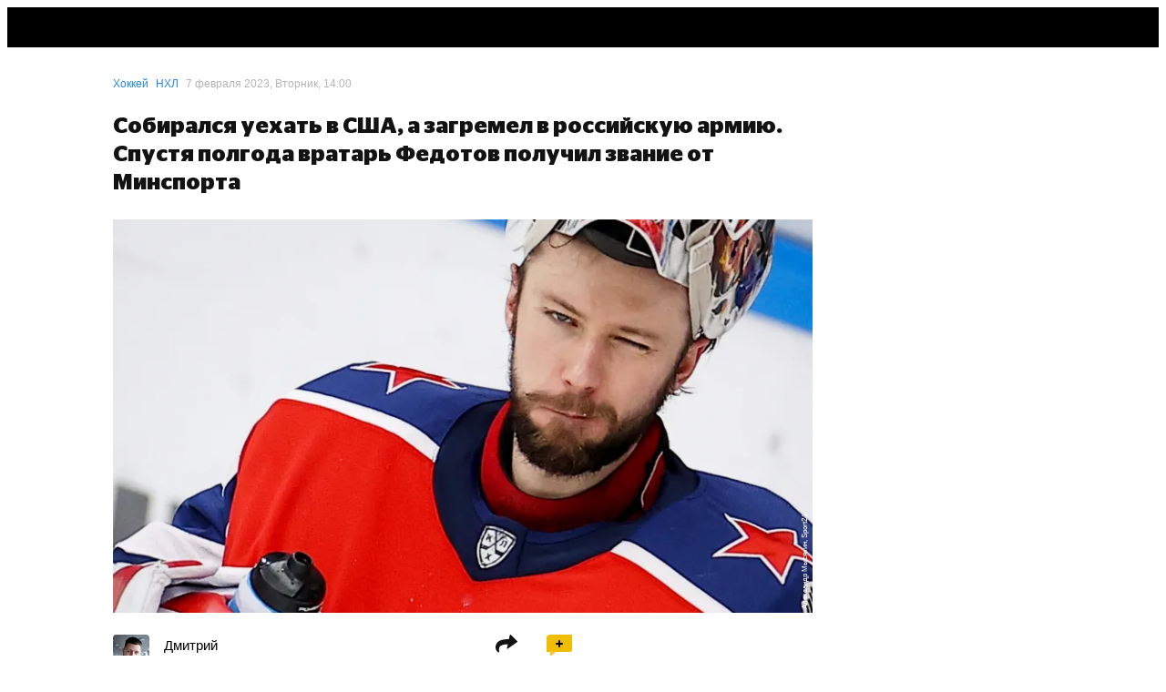

--- FILE ---
content_type: text/html; charset=utf-8
request_url: https://sport24.ru/news/hockey/2023-02-07-gde-sluzhit-vratar-ivan-fedotov-kogda-ivan-fedotov-vernetsya-iz-armii-biografiya-khokkeista-ivana-fedotova
body_size: 100312
content:
<!doctype html><html lang="ru"><head>
<meta data-rh="true" charset="utf-8"/><meta data-rh="true" name="viewport" content="width=device-width, initial-scale=1, maximum-scale=1, minimum-scale=1, user-scalable=no, viewport-fit=cover"/><meta data-rh="true" name="google-site-verification" content="u9G2-RbHNa5sNGquexw5ukcZzwyZ2i4AoORmwwYP0B0"/><meta data-rh="true" name="google-site-verification" content="4zMZFhLQ1BuSx-gwwmVw3KxhHJczQFfQDXbUVNNmGGs"/><meta data-rh="true" name="pmail-verification" content="dd4d5d3003dc071df4fefdc9e156b619"/><meta data-rh="true" name="format-detection" content="address=no"/><meta data-rh="true" property="og:image:width" content="1200"/><meta data-rh="true" property="og:image:height" content="630"/><meta data-rh="true" name="twitter:card" content="summary_large_image"/><meta data-rh="true" name="twitter:site" content="@sport24_ru"/><meta data-rh="true" name="msapplication-TileColor" content="#ffffff"/><meta data-rh="true" name="msapplication-TileImage" content="https://cdn-a.sport24.ru/public/src/assets/favicon/mstile-150x150.png"/><meta data-rh="true" name="msapplication-square150x150logo" content="https://cdn-a.sport24.ru/public/src/assets/favicon/mstile-150x150.png"/><meta data-rh="true" name="msapplication-config" content="https://cdn-a.sport24.ru/public/src/assets/favicon/browserconfig.xml"/><meta data-rh="true" name="zen-verification" content="peoeo7wkRpMqz456N28UNBX7bhrRwKWTJ9TdxIvpwHSRE68QGI7NkJTADm7YTWrV"/><meta data-rh="true" property="og:url" content="https://sport24.ru/news/hockey/2023-02-07-gde-sluzhit-vratar-ivan-fedotov-kogda-ivan-fedotov-vernetsya-iz-armii-biografiya-khokkeista-ivana-fedotova"/><meta data-rh="true" property="og:title" content="Собирался уехать в США, а загремел в российскую армию. Спустя полгода вратарь Федотов получил звание от Минспорта - 7 февраля 2023 - Sport24"/><meta data-rh="true" name="twitter:title" content="Собирался уехать в США, а загремел в российскую армию. Спустя полгода вратарь Федотов получил звание от Минспорта - 7 февраля 2023 - Sport24"/><meta data-rh="true" name="description" content="Его уже не ждут в НХЛ. "/><meta data-rh="true" property="og:description" content="Его уже не ждут в НХЛ. "/><meta data-rh="true" property="og:image" content="https://cdn-m.sport24.ru/m/5c44/bee8/c5f2/4ff1/961e/cb53/4a4a/073c/1200_10000_max.png"/><meta data-rh="true" name="twitter:image" content="https://cdn-m.sport24.ru/m/5c44/bee8/c5f2/4ff1/961e/cb53/4a4a/073c/600_10000_max.png"/><meta data-rh="true" name="vk:image" content="https://cdn-m.sport24.ru/m/0408/38cf/cb68/4218/8b60/71fa/5fd1/ff98/600_10000_max.png"/><meta data-rh="true" property="og:type" content="article"/><meta data-rh="true" name="robots" content="max-image-preview:large"/>

<link data-chunk="main" rel="stylesheet" href="https://cdn-a.sport24.ru/public/main.ebda0baff08241a1091a.css">
<link data-chunk="TopNavigationMobile" rel="stylesheet" href="https://cdn-a.sport24.ru/public/64.cd22eea52afaacf73fa4.css">
<link data-chunk="LogoTopNavigation" rel="stylesheet" href="https://cdn-a.sport24.ru/public/2465.a78d308ac7d16297a0fc.css">
<link data-chunk="_pages-MaterialPage" rel="stylesheet" href="https://cdn-a.sport24.ru/public/5993.d906cb8f328bb4b2c918.css">
<link data-chunk="MaterialsList" rel="stylesheet" href="https://cdn-a.sport24.ru/public/6127.5c7c54c016062e6b10bc.css">
<link data-chunk="CommentsPopup" rel="stylesheet" href="https://cdn-a.sport24.ru/public/7781.d04d1a7d726385c985bb.css">
<link data-chunk="StickersPopup" rel="stylesheet" href="https://cdn-a.sport24.ru/public/7151.a2ae7ede3ed383d8febe.css">
<script id="__LOADABLE_REQUIRED_CHUNKS__" type="application/json">[3128,64,2465,5993,6127,7781,7151]</script><script id="__LOADABLE_REQUIRED_CHUNKS___ext" type="application/json">{"namedChunks":["TopNavigationMobile","LogoTopNavigation","_pages-MaterialPage","MaterialsList","CommentsPopup","StickersPopup"]}</script>
<script defer data-chunk="main" src="https://cdn-a.sport24.ru/public/6761.2b5dea98e5a256d2fb95.js"></script>
<script defer data-chunk="main" src="https://cdn-a.sport24.ru/public/7056.71c5b418215296534efb.js"></script>
<script defer data-chunk="main" src="https://cdn-a.sport24.ru/public/main.796a2d27a6f7a2e61fe2.js"></script>
<script defer data-chunk="TopNavigationMobile" src="https://cdn-a.sport24.ru/public/3128.f401919b06b1182b2693.js"></script>
<script defer data-chunk="TopNavigationMobile" src="https://cdn-a.sport24.ru/public/64.77b641964dd1c083800c.js"></script>
<script defer data-chunk="LogoTopNavigation" src="https://cdn-a.sport24.ru/public/2465.0c436a8e5532a3135d0c.js"></script>
<script defer data-chunk="_pages-MaterialPage" src="https://cdn-a.sport24.ru/public/5993.3f1a1dc1cb1271c64828.js"></script>
<script defer data-chunk="MaterialsList" src="https://cdn-a.sport24.ru/public/6127.df46768ea8312156ae46.js"></script>
<script defer data-chunk="CommentsPopup" src="https://cdn-a.sport24.ru/public/7781.85d70edb22f100e2572d.js"></script>
<script defer data-chunk="StickersPopup" src="https://cdn-a.sport24.ru/public/7151.6f03c135eb01b839f771.js"></script>
<link data-rh="true" rel="manifest" href="/manifest.json" crossOrigin="use-credentials"/><link data-rh="true" rel="shortcut icon" href="https://cdn-a.sport24.ru/public/src/assets/favicon/favicon.ico" type="image/x-icon"/><link data-rh="true" rel="shortcut icon" type="image/png" href="https://cdn-a.sport24.ru/public/src/assets/favicon/32x32.png"/><link data-rh="true" rel="icon" type="image/png" href="https://cdn-a.sport24.ru/public/src/assets/favicon/192x192.png" sizes="192x192"/><link data-rh="true" rel="icon" type="image/png" href="https://cdn-a.sport24.ru/public/src/assets/favicon/512x512.png" sizes="512x512"/><link data-rh="true" rel="apple-touch-icon" href="https://cdn-a.sport24.ru/public/src/assets/favicon/180x180.png"/><link data-rh="true" rel="mask-icon" href="https://cdn-a.sport24.ru/public/src/assets/favicon/safari-pinned-tab.svg" color="black"/><link data-rh="true" rel="preconnect" href="https://api.sport24.ru" crossOrigin="anonymous"/><link data-rh="true" rel="dns-prefetch" href="https://counter.yadro.ru"/><link data-rh="true" rel="dns-prefetch" href="https://yastatic.net"/><link data-rh="true" rel="canonical" href="https://sport24.ru/news/hockey/2023-02-07-gde-sluzhit-vratar-ivan-fedotov-kogda-ivan-fedotov-vernetsya-iz-armii-biografiya-khokkeista-ivana-fedotova"/><link data-rh="true" rel="amphtml" href="https://amp.sport24.ru/news/hockey/2023-02-07-gde-sluzhit-vratar-ivan-fedotov-kogda-ivan-fedotov-vernetsya-iz-armii-biografiya-khokkeista-ivana-fedotova"/>
<title data-rh="true">Где служит вратарь Иван Федотов, когда Иван Федотов вернется из армии, биография хоккеиста Ивана Федотова - 7 февраля 2023 - Sport24</title><script>window.process = {"env":{"BUILD_DATE":"2026-01-21T09:12:20+00:00","MEDIA_BASE_URL":"https://cdn-m.sport24.ru","SITE_BASE_URL":"https://sport24.ru","ASSETS_BASE_URL":"https://cdn-a.sport24.ru","LIVE_API_URL":"wss://live.sport24.ru/connection/websocket","AMP_BASE_URL":"https://amp.sport24.ru","FRONTEND_API_URL":"https://api.sport24.ru","OAUTH2_GOOGLE_CLIENT_ID":"468269886833-vv6q1jitn8ost99tt5lntjf1san43f8r.apps.googleusercontent.com","OAUTH2_VK_CLIENT_ID":"7981309","OAUTH2_OK_CLIENT_ID":"512001128638","OAUTH2_APPLE_CLIENT_ID":"ru.sport24.www.prod.service","OAUTH2_YANDEX_CLIENT_ID":"1f1d24eaa879427b92888bb89036324b"}}</script>
<link rel="preload" href="https://cdn-a.sport24.ru/public/src/assets/fonts/CeraPro/CeraPro-Bold.woff2" as="font" crossorigin>
<link rel="preload" href="https://cdn-a.sport24.ru/public/src/assets/fonts/StagSansLC/StagSansLC-Bold.woff2" as="font" crossorigin>
<link rel="preload" href="https://cdn-a.sport24.ru/public/src/assets/fonts/StagSansLC/StagSansLC-BoldItalic.woff2" as="font" crossorigin>
<link rel="preload" href="https://cdn-a.sport24.ru/public/src/assets/fonts/StagSansLC/StagSansLC-Medium.woff2" as="font" crossorigin>
<link rel="preload" href="https://cdn-a.sport24.ru/public/src/assets/fonts/StagSansLC/StagSansLC-MediumItalic.woff2" as="font" crossorigin>
<script src="https://yandex.ru/ads/system/header-bidding.js" async></script><script>window.YaHeaderBiddingSettings = {"adUnits":[],"timeout":1000,"biddersMap":{"mit":"1719471","otm":"3024759","umg":"3256991","sape":"2105024","Gnezdo":"2700296","hybrid":"3131440","adriver":"2144601","astralab":"1809421","buzzoola":"1826701","myTarget":"1826699","videonow":"2724761","mediatoday":"2700346","mediasniper":"2476155","betweenDigital":"1809364"}};</script><script>window.yaContextCb = window.yaContextCb || []</script><script src="https://yandex.ru/ads/system/context.js" async></script><script id="gtag" data-counter="true" async src="https://www.googletagmanager.com/gtag/js?id=G-4XPTPCX2SK"></script><script data-counter="true">window.dataLayer = window.dataLayer || [];
    function gtag(){dataLayer.push(arguments);}
    gtag("js", new Date());
    gtag("config", "G-4XPTPCX2SK", {
      send_page_view: false,
      app_build_date: window.process ? process.env.BUILD_DATE : "",
    });</script><script id="gsi" src="https://accounts.google.com/gsi/client" async defer="defer"></script><meta name="verify-admitad" content="ccdbf7b9df"/><meta name="takprodam-verification" content="8a19e440-c699-4e91-ac87-e1ee03025490"><link href="https://cdn-a.sport24.ru/public/inline.33da3d418139ebe3bd14.css" rel="stylesheet"></head><body><script data-counter="true">function initLiveInternetCounter() {
    new Image().src = "//counter.yadro.ru/hit;Sport24?r"+
      escape(document.referrer)+((typeof(screen)=="undefined")?"":
        ";s"+screen.width+"*"+screen.height+"*"+(screen.colorDepth?
        screen.colorDepth:screen.pixelDepth))+";u"+escape(document.URL)+
      ";h"+escape(document.title.substring(0,150))+
      ";"+Math.random();
  }
  initLiveInternetCounter();</script><script data-counter="true">(function(w,i){w[i]=w[i]||function(){(w[i].a=w[i].a||[]).push(arguments)};w[i].l=1*new Date();})
  (window, "ym");

  ym(47508568, "init", {
    defer: true,
    clickmap: true,
    trackLinks: true,
    accurateTrackBounce: true,
  });</script><script data-counter="true" defer="defer" src="https://mc.yandex.ru/metrika/tag.js"></script><noscript data-counter="true"><div><img src="https://mc.yandex.ru/watch/47508568" style="position:absolute; left:-9999px;" alt=""></div></noscript><div id="app"><link rel="preload" as="image" fetchPriority="high" imageSrcSet="https://cdn-m.sport24.ru/m/b2a2/30be/78db/4bad/98f8/9340/4c70/8d99/400_10000_max.webp 400w,https://cdn-m.sport24.ru/m/b2a2/30be/78db/4bad/98f8/9340/4c70/8d99/600_10000_max.webp 600w,https://cdn-m.sport24.ru/m/b2a2/30be/78db/4bad/98f8/9340/4c70/8d99/800_10000_max.webp 800w,https://cdn-m.sport24.ru/m/b2a2/30be/78db/4bad/98f8/9340/4c70/8d99/1200_10000_max.webp 1200w,https://cdn-m.sport24.ru/m/b2a2/30be/78db/4bad/98f8/9340/4c70/8d99/1600_10000_max.webp 1600w,https://cdn-m.sport24.ru/m/b2a2/30be/78db/4bad/98f8/9340/4c70/8d99/3200_10000_max.webp 3200w" imageSizes="(max-width: 767px) 100vw,(min-width: 768px) and (max-width: 1279px) 100vw,768px"/><div class="AuNvAM"><header id="top-navigation" class="tv2PDL"><!--$--><div class="lFXfc3"><div class="Lq8A67"><div class="_aBjBC"></div><div class="WJBArn"><div class="BGG4Kq"><a class="vcOY8I" href="/search"><svg xmlns="http://www.w3.org/2000/svg" viewBox="0 0 22 22"><path fill-rule="evenodd" d="M16 14.26l4.667 4.751c.444.442.444 1.105 0 1.658-.222.221-.556.331-.778.331s-.556-.11-.778-.331l-4.778-4.751a8.47 8.47 0 0 1-5 1.658C4.778 17.575 1 13.818 1 9.287S4.778 1 9.333 1s8.333 3.757 8.333 8.287c0 1.878-.556 3.536-1.667 4.972zM9.333 3.21C6 3.21 3.222 5.972 3.222 9.287S6 15.365 9.333 15.365s6.111-2.762 6.111-6.077S12.667 3.21 9.333 3.21z"></path><path d="M20.667 19.011l-.357.35.004.004.353-.355zM16 14.26l-.396-.306-.267.345.306.311.357-.35zm4.667 6.409l.353.354.02-.02.017-.022-.39-.313zm-1.556 0l-.353.354h0l.353-.354zm-4.778-4.751l.353-.354-.306-.304-.346.258.299.401zm6.69 2.744l-4.667-4.751-.713.701 4.667 4.751.713-.701zm.033 2.321c.573-.712.623-1.669-.037-2.325l-.705.709c.229.228.279.596-.037.989l.779.627zm-1.167.518a1.7 1.7 0 0 0 1.13-.477l-.705-.709a.67.67 0 0 1-.221.139.61.61 0 0 1-.204.047v1zm-1.13-.477a1.7 1.7 0 0 0 1.13.477v-1c-.037 0-.113-.011-.204-.047a.67.67 0 0 1-.221-.139l-.705.709zm-4.778-4.751l4.778 4.751.705-.709-4.778-4.751-.705.709zm-4.647 1.803a8.97 8.97 0 0 0 5.299-1.757l-.598-.802a7.97 7.97 0 0 1-4.701 1.558v1zM.5 9.287c0 4.809 4.004 8.787 8.833 8.787v-1c-4.282 0-7.833-3.536-7.833-7.787h-1zM9.333.5C4.504.5.5 4.478.5 9.287h1C1.5 5.036 5.051 1.5 9.333 1.5v-1zm8.833 8.787C18.167 4.478 14.162.5 9.333.5v1c4.282 0 7.833 3.536 7.833 7.787h1zm-1.771 5.278c1.181-1.527 1.771-3.293 1.771-5.278h-1c0 1.772-.521 3.321-1.562 4.667l.791.612zM3.722 9.287c0-3.036 2.551-5.577 5.611-5.577v-1c-3.607 0-6.611 2.984-6.611 6.577h1zm5.611 5.577c-3.06 0-5.611-2.541-5.611-5.577h-1c0 3.594 3.004 6.577 6.611 6.577v-1zm5.611-5.577c0 3.036-2.551 5.577-5.611 5.577v1c3.607 0 6.611-2.984 6.611-6.577h-1zM9.333 3.71c3.06 0 5.611 2.541 5.611 5.577h1c0-3.594-3.004-6.577-6.611-6.577v1z"></path></svg></a></div><div class="InqL42"><svg width="25" height="18" viewBox="0 0 25 18" xmlns="http://www.w3.org/2000/svg"><path d="M25 14v.05C25 16.2 23.2 18 21.05 18H0v-.05C0 15.8 1.8 14 3.95 14H25zm0-7v.05C25 9.2 23.2 11 21.05 11H0v-.05C0 8.8 1.8 7 3.95 7H25zm0-7v.05C25 2.2 23.2 4 21.05 4H0v-.05C0 1.8 1.8 0 3.95 0H25z"></path></svg></div></div></div></div><!--/$--></header><div class="oEUakM"><div class="gmmhdD PnhHvj"><div><div class="DHv3WA" data-mobile-4="1" data-tablet-9="1" data-desktop-12="1"><div class="vW6IkL" data-desktop-12="1" data-tablet-9="1" data-mobile-4="1"><main><div class="DHv3WA" data-desktop-12="1" data-tablet-9="1" data-mobile-4="1"><div class="vW6IkL tQ2xbw" data-desktop-12="1" data-tablet-9="1" data-mobile-4="1"><div class="tlTC21"></div><script type="application/ld+json">{"@type":"BreadcrumbList","@context":"http://schema.org/","itemListElement":[{"@type":"ListItem","item":"https://sport24.ru/hockey","name":"Хоккей","position":1},{"@type":"ListItem","item":"https://sport24.ru/hockey/leagues/nhl","name":"НХЛ","position":2},{"@type":"ListItem","name":"Собирался уехать в США, а загремел в российскую армию. Спустя полгода вратарь Федотов получил звание от Минспорта","position":3}]}</script><div class="Xr56go" id="material-507781"><script type="application/ld+json">{"@type":"Article","@context":"http://schema.org/","name":"Собирался уехать в США, а загремел в российскую армию. Спустя полгода вратарь Федотов получил звание от Минспорта","url":"https://sport24.ru/news/hockey/2023-02-07-gde-sluzhit-vratar-ivan-fedotov-kogda-ivan-fedotov-vernetsya-iz-armii-biografiya-khokkeista-ivana-fedotova","articleSection":"Хоккей","dateCreated":"2026-01-23T23:11:13+03:00","editDate":"2023-02-07T13:39:52+03:00","publishDate":"2023-02-07T14:00:00+03:00","identifier":"https://sport24.ru/news/hockey/2023-02-07-gde-sluzhit-vratar-ivan-fedotov-kogda-ivan-fedotov-vernetsya-iz-armii-biografiya-khokkeista-ivana-fedotova","mainEntityOfPage":"https://sport24.ru/news/hockey/2023-02-07-gde-sluzhit-vratar-ivan-fedotov-kogda-ivan-fedotov-vernetsya-iz-armii-biografiya-khokkeista-ivana-fedotova","headline":"Собирался уехать в США, а загремел в российскую армию. Спустя полгода вратарь Федотов получил звание от Минспорта","author":[{"@type":"Person","name":"Дмитрий Ерыкалов","url":"/authors/dmitry-erykalov"}],"keywords":"Собирался уехать в США, а загремел в российскую армию. Спустя полгода вратарь Федотов получил звание от Минспорта","about":["НХЛ","КХЛ","Сборная России по хоккею","Иван Федотов","ХК Филадельфия Флайерз"],"publisher":{"@type":"Organization","name":"Sport24","address":{"@type":"PostalAddress","postalCode":109316,"addressCountry":"RU","addressLocality":"Россия, Москва","streetAddress":"Волгоградский проспект, дом 43, корп. 3, этаж 6, пом. XXI, ком. 15Б"},"telephone":"+7 (499) 321-52-13","logo":{"@type":"ImageObject","contentUrl":"https://cdn-a.sport24.ru/public/src/assets/favicon/512x512.png","url":"https://cdn-a.sport24.ru/public/src/assets/favicon/512x512.png"},"image":"https://cdn-a.sport24.ru/public/src/assets/favicon/512x512.png"},"image":"https://cdn-m.sport24.ru/m/b2a2/30be/78db/4bad/98f8/9340/4c70/8d99/1600_10000_max.webp","thumbnailUrl":"https://cdn-m.sport24.ru/m/b2a2/30be/78db/4bad/98f8/9340/4c70/8d99/1600_10000_max.webp"}</script><div class="DHv3WA" data-desktop-12="1" data-tablet-9="1" data-mobile-4="1"><div class="vW6IkL" data-desktop-9="1" data-tablet-9="1" data-mobile-4="1"><div style="position:relative"><div class="K1FW1D"><div class="abOhV3"><a style="color:#2284E6" href="/hockey">Хоккей</a><a style="color:#2284E6" href="/hockey/leagues/nhl">НХЛ</a><time dateTime="2023-02-07T14:00:00+03:00" data-format="D MMMM YYYY, dddd, HH:mm">7 февраля 2023, Вторник, 14:00</time></div><div class="XXBZ9w"></div></div><h1 class="kBj9JP">Собирался уехать в США, а загремел в российскую армию. Спустя полгода вратарь Федотов получил звание от Минспорта</h1><div class="au_BQO"><figure class="vYEm81 oHrwMY"><img src="https://cdn-m.sport24.ru/m/b2a2/30be/78db/4bad/98f8/9340/4c70/8d99/400_10000_max.webp" srcSet="https://cdn-m.sport24.ru/m/b2a2/30be/78db/4bad/98f8/9340/4c70/8d99/400_10000_max.webp 400w,https://cdn-m.sport24.ru/m/b2a2/30be/78db/4bad/98f8/9340/4c70/8d99/600_10000_max.webp 600w,https://cdn-m.sport24.ru/m/b2a2/30be/78db/4bad/98f8/9340/4c70/8d99/800_10000_max.webp 800w,https://cdn-m.sport24.ru/m/b2a2/30be/78db/4bad/98f8/9340/4c70/8d99/1200_10000_max.webp 1200w,https://cdn-m.sport24.ru/m/b2a2/30be/78db/4bad/98f8/9340/4c70/8d99/1600_10000_max.webp 1600w,https://cdn-m.sport24.ru/m/b2a2/30be/78db/4bad/98f8/9340/4c70/8d99/3200_10000_max.webp 3200w" sizes="(max-width: 767px) 100vw,(min-width: 768px) and (max-width: 1279px) 100vw,768px" width="1600" height="900"/><figcaption>Александр Мысякин, Sport24</figcaption></figure></div><a class="GlJ8rV" data-adfoxlite="{&quot;id&quot;:353,&quot;bannerPlace&quot;:&quot;MATERIAL_UNDER_PREVIEW_MOBILE&quot;,&quot;adfoxliteAdvertiserCampaignId&quot;:222,&quot;exclusiveLists&quot;:[],&quot;blackLists&quot;:[]}" href="https://khl.tbank.ru/?utm_source=sport24&amp;utm_medium=media&amp;utm_campaign=underfoto&amp;utm_content=oneteam&amp;utm_term=2026" target="_blank" rel="noopener nofollow"><style>
    .full-tbank-container{
        width: 100%;
    }
    .tbank-container{
        width: 100%;
        height: 50px;
        position: relative;
        display: flex;
        justify-content: center;
        align-items: center;
        overflow: hidden;
        margin-top: 10px;
        margin-bottom: 10px;



        background: linear-gradient(91.97deg, #FFDD2D 25.89%, #FEE775 100%);
        border-radius: 8px;
    }

    .tbank-center{
        display: flex;
        align-items: center;
        opacity: 0;
        transform: scale(0.95);
        animation: centerFadeIn 2s ease forwards;
    }

    .tbank-img{
        width: 91px;
        height: 28px;
        margin-right: 25px;
    }

    .tbank-text{
        font-family: "Roboto", sans-serif;
        font-size: 16px;
        color: #333;
    }

    .tbank-sh1{
        position: absolute;
        z-index: 0;
        top: -20px;
        left: -130px;
        animation:
            sh1Move 2s ease forwards,
            pulse 2s ease-in-out infinite 2s;
    }

    .tbank-sh2{
        position: absolute;
        z-index: 0;
        top: 0;
        right: -130px;
        animation:
            sh2Move 2s ease forwards,
            pulse 2s ease-in-out infinite 2s;
    }

    .tbank-sh1-2{
        position: absolute;
        z-index: 0;
        bottom: -12px;
        left: -130px;
        animation:
            sh12Move 2s ease forwards,
            pulse 2s ease-in-out infinite 2s;
    }

    .tbank-sh2-2{
        position: absolute;
        z-index: 0;
        top: -30px;
        right: -130px;
        animation:
            sh22Move 2s ease forwards,
            pulse 2s ease-in-out infinite 2s;
    }

    .sh2{
        display: none;
    }

    .tbank-text-2{
        display: none;
    }

    .tbank-adv{
        box-sizing: border-box;
        padding: 0 8px;
        width: 100%;
        display: flex;
        justify-content: space-between;
    }

    .tbank-adv-text{
        font-family: "Roboto", sans-serif;
        font-weight: 400;
        font-size: 8px;
        color: #A4A4A4;
    }

    @keyframes sh1Move {
        0%   { left: -130px; }
        100% { left: -40px; }
    }

    @keyframes sh2Move {
        0%   { right: -130px; }
        100% { right: -40px; }
    }

    @keyframes sh12Move {
        0%   { left: -130px; }
        100% { left: 120px; }
    }

    @keyframes sh22Move {
        0%   { right: -130px; }
        100% { right: 0px; }
    }

    @keyframes centerFadeIn {
        0% {
            opacity: 0;
            transform: scale(0.95);
        }
        100% {
            opacity: 1;
            transform: scale(1);
        }
    }

    @keyframes pulse {
        0%, 100% { transform: scale(1); }
        50% { transform: scale(1.05); }
    }

    @media (max-width: 1280px) {
    }

    @media (max-width: 900px) {

        .tbank-text{
            font-size: 21px;
        }

        @keyframes sh1Move {
            0%   { left: -130px; }
            100% { left: -30px; }
        }

        @keyframes sh2Move {
            0%   { right: -130px; }
            100% { right: -40px; }
        }
    }

    @media (max-width: 500px) {
        .tbank-container{
            padding: 0 45px 0 0;
            box-sizing: border-box;
        }

        .tbank-text-1{
            width: 100px;
            display: none;
        }

        .tbank-text-2{
            width: 100px;
            display: block;
        }
        
        .tbank-text{
            font-size: 12px;
        }

        .sh2{
            display: block;
        }

        .sh1{
            display: none;
        }
    }
</style>

<div class="full-tbank-container">
    <div class="tbank-container">
        <img src="//avatars.mds.yandex.net/get-adfox-content/2462621/260113_adfox_3305466_15201742_sh1.png/optimize.webp" class="tbank-sh1 sh1" alt="tbank-sh1"/>
        <img src="//avatars.mds.yandex.net/get-adfox-content/2914398/260113_adfox_3305466_15201742_sh1_2.png/optimize.webp" class="tbank-sh1-2 sh2" alt="tbank-sh1"/>
        
        <div class="tbank-center">
            <img src="//avatars.mds.yandex.net/get-adfox-content/2914398/260113_adfox_3305466_15201742_logotbank.png/optimize.webp" class="tbank-img" alt=""/>
            <div class="tbank-text tbank-text-1">Т-Банк и КХЛ в одной команде</div>
            <div class="tbank-text tbank-text-2">Т-Банк и КХЛ в одной команде</div>
        </div>

        <img src="//avatars.mds.yandex.net/get-adfox-content/2914398/260113_adfox_3305466_15201742_sh2.png/optimize.webp" class="tbank-sh2 sh1" alt="tbank-sh2"/>
        <img src="//avatars.mds.yandex.net/get-adfox-content/2462621/260113_adfox_3305466_15201742_sh2_2.png/optimize.webp" class="tbank-sh2-2 sh2" alt="tbank-sh1"/>
    </div>
    <div class="tbank-adv">
        <div class="tbank-adv-text">Реклама 0+</div>
        <div class="tbank-adv-text">АО «ТБанк»</div>
    </div>
</div></a><div id="adfox_Sport24_branding" class="rZdyUz eq3se6 NLFabP"></div><div class="DHv3WA" data-desktop-9="1" data-tablet-9="1" data-mobile-4="1"><div class="vW6IkL" data-desktop-6="1" data-tablet-9="1" data-mobile-4="1"><div class="f5CQ_r"></div><div class="A4O9qB"><div class="iksHo5"><div class="NsyKKz"><div class="oXmaBa"><a class="vCEHq8" href="/authors/dmitry-erykalov"><div class="D_GwJc"><img src="https://cdn-m.sport24.ru/m/1cc5/cfd1/e23e/36cd/60d8/fb23/4c41/7d1b/60_10000_max.webp" srcSet="https://cdn-m.sport24.ru/m/1cc5/cfd1/e23e/36cd/60d8/fb23/4c41/7d1b/120_10000_max.webp 2x" width="56" height="56" loading="lazy"/></div><div class="nixRYW"><span>Дмитрий<!-- --> <!-- -->Ерыкалов</span></div></a></div></div><div class="OmMnT5"><div class="czbsL0"><span>Поделиться</span><svg xmlns="http://www.w3.org/2000/svg" width="24" height="20" viewBox="0 0 24 20"><path fill-rule="evenodd" d="M16.89.168c-.373-.38-1.157-.073-1.282.503l-.929 4.268C7.817 5.065 1.537 6.052.19 12.247c-.672 3.092.51 5.455 2.598 7.123.485.387 1.354-.154 1.248-.777-.254-1.483-.272-2.723-.088-3.57.53-2.432 2.162-4.173 9.506-4.45l-.928 4.267c-.125.577.524.884 1.064.503L23.635 8.26c.379-.267.482-.74.22-1.007L16.89.168z" fill="currentColor"></path></svg></div></div><div class="BvU5u1"><span>Комментарии</span><div class="PtMfhy"><svg xmlns="http://www.w3.org/2000/svg" width="8" height="8" viewBox="0 0 8 8" fill="none" style="height:8px;width:8px"><path stroke="#000" stroke-width="1.8" d="M0.25 4h7.5M4 0.25v7.5"></path></svg></div></div></div><div class="E97VXZ">Его уже не ждут в НХЛ. </div><div data-content-tag-ids="[13739,14374,15340,12421,15200]"><!--$--><p data-text-length="407"><!--$-->На днях целый ряд хоккейных людей, от тренеров и игроков до функционеров, обзавелись наградами. Вице-президент ФХР, а по совместительству главный тренер СКА Роман Ротенберг награжден орденом почета. Так же его удостоился главный тренер сборной России Алексей Жамнов. А еще по указу Владимира Путина почетный президент «Спартака» Вячеслав Старшинов награжден орденом «За заслуги перед Отечеством» II степени.<!--/$--></p><!--/$--><!--$--><p data-text-length="426"><!--$-->Почти одновременно с этим звания мастеров спорта международного класса были присвоены Александру Никишину, Павлу Карнаухову, Антону Слепышеву и Ивану Федотову. Все четверо завоевали серебряные медали на Олимпиаде в Пекине. За это этот год, что почти прошел с Игр в китайской столице, Карнаухов и Слепышев успели стать чемпионами <!--/$--><!--$--><a class="a-underline" href="https://sport24.ru/leagues/khl"><!--$-->КХЛ<!--/$--></a><!--/$--><!--$-->, Никишин перешел из «Спартака» в СКА, а Федотов…Его судьба сложилась куда менее тривиально.<!--/$--></p><!--/$--><!--$--><p data-text-length="433"><!--$-->Вот уже полгода Федотов служит в Вооруженных силах Российской Федерации. 1 июля 2022 года основной вратарь сборной России на Олимпийских играх был задержан по запросу военной прокуратуры по подозрению в уклонении от военной службы. Впоследствии сразу на нескольких хоккеистов-уклонистов, в том числе форварда СКА Михаила Воробьева, заводили уголовные дела о покупке военного билета. Однако никого из них не отправили служить в армию.<!--/$--></p><!--/$--><!--$--><div id="adfox_Sport24_M_300x250-middle_1" class="rZdyUz eq3se6 nG2usC jhGlCi"></div><!--/$--><!--$--><div style="margin-bottom:1.5rem"><div class="neQMiU"><div><a class="h1cGB7" target="_blank" href="/news/hockey/2022-09-06-khokkeist-ska-mikhail-vorobyev-poluchil-shtraf-v-2-milliona-rubley-za-pokupku-voyennogo-bileta-poydetli-v-armiyu-khokkeist-ska-vorobyev"><div class="C_pAU_"><img src="https://cdn-m.sport24.ru/m/fd0c/26c5/ce3f/4607/beff/219b/e9ba/0d2f/160_10000_max.webp" srcSet="https://cdn-m.sport24.ru/m/fd0c/26c5/ce3f/4607/beff/219b/e9ba/0d2f/400_10000_max.webp 2x" width="1600" height="900" class="PRpI6w" alt="Игрок СКА мог попасть в тюрьму за взятку, а получил штраф 2 миллиона. Это двухнедельная зарплата Воробьева" loading="lazy"/></div><div class="H2Z5RF"><span>Игрок СКА мог попасть в тюрьму за взятку, а получил штраф 2 миллиона. Это двухнедельная зарплата Воробьева</span></div></a></div></div></div><!--/$--><!--$--><p data-text-length="401"><!--$-->Из родного для вратаря Петербурга его перевели служить в Северодвинск. Слухи о том, что двухметрового Федотова отправят на подводную лодку, так и остались просто слухами. Впоследствии из Северодвинска серебряного призера Олимпиады командировали в Всеволожск — город в Ленинградской области. И вот уже там Иван получает какую-никакую ледовую практику. Ему разрешили участвовать в тренировках ХК «ВМФ». <!--/$--></p><!--/$--><!--$--><p data-text-length="502"><!--$-->Что же с Федотовым происходило все это время? Его увозили на машине «Скорой помощи», но серьезных проблем со здоровьем Иван избежал: это было всего лишь обострение гастрита на фоне стресса. Потом адвокаты хоккеиста пытались обжаловать решение призывной комиссии. Суд по этому делу всякий раз переносили. Когда дело уже подходило к последней назначенной дате, в России была объявлена частичная мобилизация. Мы не знаем, связаны два этих факта или нет, но Федотов со своими представителями отозвали иск. <!--/$--></p><!--/$--><!--$--><div style="margin-bottom:1.5rem"><div class="neQMiU"><div><a class="h1cGB7" target="_blank" href="/news/hockey/2022-09-27-chastichnaya-mobilizatsiya-v-rossii-kogo-ne-prizovut-kogo-prizovut-kto-izbezhit-chastichnoy-mobilizatsii"><div class="C_pAU_"><img src="https://cdn-m.sport24.ru/m/5896/a672/31da/4d01/bf01/c204/9474/0b1d/160_10000_max.webp" srcSet="https://cdn-m.sport24.ru/m/5896/a672/31da/4d01/bf01/c204/9474/0b1d/400_10000_max.webp 2x" width="1600" height="900" class="PRpI6w" alt="О частичной мобилизации заговорили в хоккее. Могут ли призвать игроков КХЛ, что будет с вратарем Федотовым?" loading="lazy"/></div><div class="H2Z5RF"><span>О частичной мобилизации заговорили в хоккее. Могут ли призвать игроков КХЛ, что будет с вратарем Федотовым?</span></div></a></div></div></div><!--/$--><!--$--><div id="adfox_Sport24_M_300x250-down_1" class="rZdyUz eq3se6 nG2usC jhGlCi"></div><!--/$--><!--$--><p data-text-length="538"><!--$-->Примерно тогда же в российских СМИ появились странные слухи о том, что Федотов может вернуться на «гражданку», после чего ЦСКА заключит с ним контракт и…обменяет в СКА. Неизвестно на чем были основаны такие предположения, но первого и главного условия в виде дембеля не случилось. СКА впоследствии обменял Александра Самонова на Владислава Подъяпольского из «Северстали», а затем продлил контракт как с Подъяпольским, так и с другим вратарем Дмитрием Николаевым. Если в Питере на своего земляка и рассчитывали, то быстро нашли ему замену.<!--/$--></p><!--/$--><!--$--><p data-text-length="506"><!--$-->ЦСКА после ухода Федотова, который был первым номером «армейцев» в чемпионский сезон, задействовал уже четверых голкиперов. Два матча сыграл 19-летний Дмитрий Гамзин, четыре игры на счету 21-летнего Всеволода Скотникова, но основной тандем выглядит так: Адам Рейдеборн — Александр Шарыченков. Здесь как по количеству проведенных матчей, так и по качественной статистике предпочтение у шведа, который год назад подстраховывал Федотова. Сменив роль бэкапа на более ответственную позицию, Рейдеборн прибавил. <!--/$--></p><!--/$--><!--$--><!--$--><figure class="vYEm81 oHrwMY"><img src="https://cdn-m.sport24.ru/m/2b63/bd52/9122/41f9/bb7a/affb/5bff/3499/300_10000_max.webp" srcSet="https://cdn-m.sport24.ru/m/2b63/bd52/9122/41f9/bb7a/affb/5bff/3499/300_10000_max.webp 300w,https://cdn-m.sport24.ru/m/2b63/bd52/9122/41f9/bb7a/affb/5bff/3499/400_10000_max.webp 400w,https://cdn-m.sport24.ru/m/2b63/bd52/9122/41f9/bb7a/affb/5bff/3499/600_10000_max.webp 600w,https://cdn-m.sport24.ru/m/2b63/bd52/9122/41f9/bb7a/affb/5bff/3499/800_10000_max.webp 800w,https://cdn-m.sport24.ru/m/2b63/bd52/9122/41f9/bb7a/affb/5bff/3499/1200_10000_max.webp 1200w,https://cdn-m.sport24.ru/m/2b63/bd52/9122/41f9/bb7a/affb/5bff/3499/1600_10000_max.webp 1600w,https://cdn-m.sport24.ru/m/2b63/bd52/9122/41f9/bb7a/affb/5bff/3499/3200_10000_max.webp 3200w" sizes="(max-width: 767px) 100vw,(min-width: 768px) and (max-width: 1279px) 100vw,504px" width="1600" height="900" loading="lazy"/><figcaption>Александр Мысякин, Sport24</figcaption></figure><!--/$--><!--/$--><!--$--><p data-text-length="513"><!--$-->А что же «Филадельфия»? Собираются ли в США дожидаться Ивана из армии? Похоже, что нет. «Флайерз» имели возможность заморозить контракт россиянина и тем самым перенести его на сезон, но делать этого не стали. Изначально предполагалось, что серебряный призер Олимпиады должен был конкурировать со шведом Феликсом Сандстремом за право подстраховывать Картера Харта. В итоге конкуренцию Сандстрему навязан его соотечественник Самуэль Эрссон. 23-летний швед провел за «летчиков» семь игр. На его место мог быть Иван. <!--/$--></p><!--/$--><!--$--><p data-text-length="547"><!--$-->В <!--/$--><!--$--><a class="a-underline" href="https://sport24.ru/leagues/nhl"><!--$-->НХЛ<!--/$--></a><!--/$--><!--$--> Федотова не ждут. Да и вряд ли он сам отправится за океан после полностью пропущенного сезона. В СКА сформировали вратарский дуэт на годы вперед. Может ли вернуться Иван в ЦСКА, откуда уходил прошлой весной в «Филадельфию»? Всех подробностей взаимоотношений игрока и клуба мы не знаем, но сейчас этот сценарий выглядит маловероятным. Однако летом Иван закончит службу в ВС РФ и вернется на лед уже в статусе мастера спорта международного класса. Нет сомнений, что найдется клуб, который протянет ему руку. И даже не из-за наград и званий. <!--/$--></p><!--/$--></div></div><div id="adfox_Sport24_M_300x250-bottom_1" class="rZdyUz eq3se6 nG2usC jhGlCi"></div><div><div class="afMlRy"><div class="a4U5zi QBaeo2"><div class="u9Z4Ql"><div class="k1YYNQ BWi6em"><svg width="100" height="100" viewBox="0 0 100 100" xmlns="http://www.w3.org/2000/svg" class="W0sQS6 EDIF56"><path d="M84.307 7.876c.168-1.93.283-3.891.34-5.876H15.352c.059 1.985.174 3.946.342 5.876H1c0 20.598 12.032 37.298 26.875 37.298v-.264c3.263 4.654 7.032 8.297 11.142 10.654h-.5v4.69h4.407v5.808H41.04v5.822h-1.77v6.098H30.6V99h38.8V77.982h-8.67v-6.098h-1.77v-5.822h-1.884v-5.807h4.407v-4.691h-.5c4.112-2.357 7.879-6 11.143-10.654v.264C86.968 45.174 99 28.475 99 7.876H84.307zM6.43 11.642h9.665c1.438 11.424 4.78 21.63 9.425 29.584-10.737-1.63-19.09-14.251-19.09-29.584zm68.052 29.584c4.644-7.954 7.986-18.16 9.423-29.584h9.666c0 15.333-8.354 27.954-19.09 29.584z" fill="currentColor" fill-rule="nonzero"></path></svg><div class="XqBMzV">НХЛ</div></div></div><div class="u9Z4Ql"><div class="k1YYNQ BWi6em"><svg width="100" height="100" viewBox="0 0 100 100" xmlns="http://www.w3.org/2000/svg" class="W0sQS6 EDIF56"><path d="M84.307 7.876c.168-1.93.283-3.891.34-5.876H15.352c.059 1.985.174 3.946.342 5.876H1c0 20.598 12.032 37.298 26.875 37.298v-.264c3.263 4.654 7.032 8.297 11.142 10.654h-.5v4.69h4.407v5.808H41.04v5.822h-1.77v6.098H30.6V99h38.8V77.982h-8.67v-6.098h-1.77v-5.822h-1.884v-5.807h4.407v-4.691h-.5c4.112-2.357 7.879-6 11.143-10.654v.264C86.968 45.174 99 28.475 99 7.876H84.307zM6.43 11.642h9.665c1.438 11.424 4.78 21.63 9.425 29.584-10.737-1.63-19.09-14.251-19.09-29.584zm68.052 29.584c4.644-7.954 7.986-18.16 9.423-29.584h9.666c0 15.333-8.354 27.954-19.09 29.584z" fill="currentColor" fill-rule="nonzero"></path></svg><div class="XqBMzV">КХЛ</div></div></div><div class="u9Z4Ql"><div class="k1YYNQ BWi6em"><svg width="100" height="100" viewBox="0 0 100 100" xmlns="http://www.w3.org/2000/svg" class="z39qxw rEtpVi nmyYp4"><path d="M50.045 0L12 6.997v54.591c0 4.202 1.882 8.74 5.604 13.493 3.3 4.205 7.971 8.511 13.883 12.8 7.381 5.336 14.905 9.31 18.558 11.119 3.659-1.81 11.183-5.782 18.562-11.119 5.916-4.288 10.58-8.594 13.877-12.8 3.725-4.759 5.613-9.29 5.613-13.493V6.998L50.045 0z" fill="currentColor" fill-rule="nonzero"></path></svg><div class="XqBMzV">Сборная России по хоккею</div></div></div><div class="u9Z4Ql"><div class="k1YYNQ BWi6em"><div class="XqBMzV">Иван Федотов</div></div></div><div class="u9Z4Ql"><div class="k1YYNQ BWi6em"><svg width="100" height="100" viewBox="0 0 100 100" xmlns="http://www.w3.org/2000/svg" class="z39qxw rEtpVi nmyYp4"><path d="M50.045 0L12 6.997v54.591c0 4.202 1.882 8.74 5.604 13.493 3.3 4.205 7.971 8.511 13.883 12.8 7.381 5.336 14.905 9.31 18.558 11.119 3.659-1.81 11.183-5.782 18.562-11.119 5.916-4.288 10.58-8.594 13.877-12.8 3.725-4.759 5.613-9.29 5.613-13.493V6.998L50.045 0z" fill="currentColor" fill-rule="nonzero"></path></svg><div class="XqBMzV">ХК Филадельфия Флайерз</div></div></div><div class="k1YYNQ BWi6em Hbryv4 u9Z4Ql ZgKKv8 TE057O"><div class="XqBMzV">...</div></div></div><div class="OmMnT5"><div class="czbsL0"><span>Поделиться</span><svg xmlns="http://www.w3.org/2000/svg" width="24" height="20" viewBox="0 0 24 20"><path fill-rule="evenodd" d="M16.89.168c-.373-.38-1.157-.073-1.282.503l-.929 4.268C7.817 5.065 1.537 6.052.19 12.247c-.672 3.092.51 5.455 2.598 7.123.485.387 1.354-.154 1.248-.777-.254-1.483-.272-2.723-.088-3.57.53-2.432 2.162-4.173 9.506-4.45l-.928 4.267c-.125.577.524.884 1.064.503L23.635 8.26c.379-.267.482-.74.22-1.007L16.89.168z" fill="currentColor"></path></svg></div></div></div><div class="Y0zFpm"><div class="d1A4kb fmbSsB qgvKhU"><h3 class="fVSt3b">Понравился материал?</h3></div><div class="CnQB8W"><div class="DGgWRe"><div class="iF5P9Q"><div class="Pmj4dI" data-type="LIKE" style="--value:0"><div class="_bx2pY"></div><div class="CcGsCU"></div><div class="VlVDVp">0</div></div></div><div class="iF5P9Q"><div class="Pmj4dI" data-type="LOL" style="--value:0"><div class="_bx2pY"></div><div class="CcGsCU"></div><div class="VlVDVp">0</div></div></div><div class="iF5P9Q"><div class="Pmj4dI" data-type="SURPRISE" style="--value:0"><div class="_bx2pY"></div><div class="CcGsCU"></div><div class="VlVDVp">0</div></div></div><div class="iF5P9Q"><div class="Pmj4dI" data-type="SADNESS" style="--value:0"><div class="_bx2pY"></div><div class="CcGsCU"></div><div class="VlVDVp">0</div></div></div><div class="iF5P9Q"><div class="Pmj4dI" data-type="FACEPALM" style="--value:0"><div class="_bx2pY"></div><div class="CcGsCU"></div><div class="VlVDVp">0</div></div></div><div class="iF5P9Q"><div class="Pmj4dI" data-type="DISLIKE" style="--value:0"><div class="_bx2pY"></div><div class="CcGsCU"></div><div class="VlVDVp">0</div></div></div></div></div></div><div></div></div></div></div></div></div></div><div id="adfox_Sport24_M_Interscroller_1" class="rZdyUz eq3se6 jhGlCi"></div></div></div></div></main></div></div></div></div></div><footer class="kzKfvn"><div class="DHv3WA kIPTIL" data-mobile-4="1" data-tablet-9="1" data-desktop-12="1"><div class="DegDJ0" desktop="12" tablet="9" mobile="4"></div><div class="vW6IkL kXAeN7" data-desktop-6="1" data-tablet-9="1" data-mobile-4="1"><img src="[data-uri]" alt="s24" class="keRjGu"/><div><div class="S9q9sC">Установите приложение Sport24</div><a class="a-underline wDylD2" href="/version-history">Что нового? История изменений</a><div class="kifDg7 MOhM7e"><a href="https://play.google.com/store/apps/details?id=ru.sport24" target="_blank" rel="noopener nofollow"><img src="https://cdn-a.sport24.ru/public/src/assets/images/google-play-black.svg" alt="Доступно в Google Play" loading="lazy"/></a><a href="https://appgallery.huawei.com/#/app/C108369797" target="_blank" rel="noopener nofollow"><img src="https://cdn-a.sport24.ru/public/src/assets/images/app-gallery-black.svg" alt="Посмотри в App Gallery" loading="lazy"/></a><a href="https://www.rustore.ru/catalog/app/ru.sport24" target="_blank" rel="noopener nofollow"><img src="https://cdn-a.sport24.ru/public/src/assets/images/ru-store-black.svg" alt="Скачай в RuStore" loading="lazy"/></a></div></div></div><div class="vW6IkL IFsDP4" data-desktop-6="1" data-tablet-9="1" data-mobile-4="1"><div class="QHOtOT"><svg xmlns="http://www.w3.org/2000/svg" width="40" height="40" fill="none"><path d="M28.417 33.8c-1.633 1.583-3.417 1.333-5.133.583-1.817-.767-3.483-.8-5.4 0-2.4 1.033-3.667.733-5.1-.583-8.133-8.383-6.933-21.15 2.3-21.617 2.25.117 3.817 1.233 5.133 1.333 1.967-.4 3.85-1.55 5.95-1.4 2.517.2 4.417 1.2 5.667 3-5.2 3.117-3.967 9.967.8 11.883-.95 2.5-2.183 4.983-4.233 6.817l.017-.017zM20.05 12.083C19.8 8.367 22.817 5.3 26.283 5c.483 4.3-3.9 7.5-6.233 7.083z" fill="#fff"></path></svg>Для установки iOS приложения следуйте инструкции<button class="x63dVZ _9r1Ai FSS5sD NSnFYD EBHbKm">Инструкция</button></div><img src="https://cdn-a.sport24.ru/public/src/components/Footer/Apps/images/phone.webp" alt="Телефон" class="SKDSua" loading="lazy"/></div></div><div class="DHv3WA MUyHVA" data-mobile-4="1" data-tablet-9="1" data-desktop-12="1"><div class="vW6IkL xykJCY" data-desktop-12="1" data-tablet-9="1" data-mobile-4="1"><div class="ey3dix"><a class="By6KSm" href="/"><svg xmlns="http://www.w3.org/2000/svg" viewBox="170 -26 132 16" class="GmDgiD"><path d="M300.6-26h-5.9l-11.5 7.7c-1.3 1.1-1.5 1.6-1.7 2.6l-.3 1.6h11.9l-.8 4.1h5.2l.8-4.1h2.6l.7-3.6H299l1.6-8.3zm-6.8 8.3H288l6.5-3.9-.7 3.9zm-25 2.9c.3-1.2.8-1.4 2.1-1.4h5.1c4.8 0 6.8-1.8 6.8-5.7 0-3.1-3.1-4.2-7.9-4.2h-8.2l-.8 4.2h10c1.2 0 1.4.3 1.4.9 0 .8-.6 1-2.1 1h-3.9c-6.5 0-7.1 1.7-7.7 5l-.9 4.8h14.6c1.8 0 2.4-.2 2.9-2.1l.4-1.9h-12.1l.3-.6z" fill="#eabd00"></path><path d="M223.8-26h-7.2c-4.9 0-5.9 2.6-6.7 7l-.6 3.1c-1 4.8 1.3 5.9 5.1 5.9h7.2c4.9 0 5.9-2.6 6.7-7l.6-3.1c1.1-4.9-1.2-5.9-5.1-5.9m-.3 6.9l-.2 1.3c-.7 3.5-1.7 3.7-4 3.7h-1.8c-2.3 0-3-.4-2.5-2.9l.2-1.3c.7-3.5 1.7-3.7 4-3.7h1.8c2.2 0 3 .5 2.5 2.9M204.9-26h-12.7l-2.6 13.6c-.4 2.1.2 2.3 1.6 2.4h3.2l.9-4.5h4.4c5.1 0 9.8-.7 9.8-7-.1-2.5-1.4-4.4-4.6-4.5m-3.9 7.5h-5l.7-3.5h5c1.1 0 1.8.5 1.8 1.4 0 1.6-1.3 2.1-2.5 2.1m48-3.4c0-2.4-1.3-4-4.6-4.1h-12.7l-2.6 13.6c-.4 2.1.2 2.3 1.6 2.4h3.2l1-5.2h5l1.3 3.3c.7 1.7 1.4 1.9 3.1 1.9h3.4l-2.8-6.2c1.9-.6 4.1-2.2 4.1-5.7m-8.4 2.9h-5l.6-3h5c1.1 0 1.9.3 1.9 1.2 0 1.7-1.3 1.8-2.5 1.8m26.2-7h-16.7l-.3 1.8c-.4 2 .3 2.4 2.3 2.4h2.9L252.7-10h5.3l2.3-11.8h5.7l.8-4.2zM184-19.9h-4.3c-1.3 0-1.8-.3-1.8-1 0-.8.5-1 2.4-1h6.7c2.7 0 2.9-.5 3.2-2.4l.3-1.7h-10.7c-3.4 0-6.2.2-6.8 3.2l-.5 2.6c-.5 2.8 1.8 4.2 4.7 4.2h4.3c1.3 0 1.8.3 1.8 1 0 .8-.5 1-2.4 1h-7.3c-2.3 0-3 .8-3.4 2.8L170-10h9.1c6.1 0 9.6-.6 9.6-5.8 0-2.6-1.8-4.1-4.7-4.1" fill="currentColor"></path></svg></a><div class="RYHkab"><div class="LORgvb"><a href="/about">О проекте</a></div><div class="LORgvb"><a href="/policy">О персональных данных</a></div><div class="LORgvb"><a href="/it-development">IT деятельность</a></div><div class="LORgvb"><a href="/faq">FAQ</a></div><div class="LORgvb"><a href="/feedback">Обратная связь</a></div><div class="LORgvb"><a href="/for-media">Для СМИ</a></div><div class="LORgvb"><a href="/agreement">Пользовательское соглашение</a></div><div class="LORgvb"><a href="/version-history">История версий</a></div><div class="LORgvb"><a href="/authors">Редакция</a></div><div class="LORgvb"><a href="https://vitrina.sport24.ru/" target="_blank" rel="noopener nofollow">Наши спецпроекты</a></div><div class="LORgvb"><a href="/privacy">Политика обработки персональных данных</a></div><div class="LORgvb"><a href="/recommendation-technology-rules">Правила применения рекомендательных технологий</a></div></div><div class="kJQYNM"><div class="PgSDri"><div class="DXONFn"><a href="https://www.youtube.com/channel/UCvv3Wit_a18sM17CayokObQ?utmTerm=footerblock" target="_blank" rel="noopener nofollow"><svg width="40" height="40" fill="none" xmlns="http://www.w3.org/2000/svg" viewBox="0 0 40 40"><path d="M23.3 20 18 17v6l5.3-3Z" fill="#fff"></path><path fill-rule="evenodd" clip-rule="evenodd" d="M0 20a20 20 0 1 1 40 0 20 20 0 0 1-40 0Zm27.8-6.6c.8.2 1.4.8 1.7 1.7.5 1.7.5 4.9.5 4.9s0 3.3-.4 4.9c-.2.9-.9 1.5-1.7 1.7-1.6.4-7.9.4-7.9.4s-6.4 0-7.9-.4c-.8-.2-1.5-.9-1.7-1.7C10 23.3 10 20 10 20s0-3.3.3-4.9c.2-.8.8-1.5 1.7-1.7 1.6-.4 7.9-.4 7.9-.4s6.4 0 7.9.4Z" fill="#fff"></path></svg></a><a href="https://vk.com/sport24_ru?utmTerm=footerblock" target="_blank" rel="noopener nofollow"><svg width="40" height="40" fill="none" xmlns="http://www.w3.org/2000/svg" viewBox="0 0 40 40"><path fill-rule="evenodd" clip-rule="evenodd" d="M40 20a20 20 0 1 0-40 0 20 20 0 0 0 40 0Zm-28.6-8.6C10 12.8 10 15.1 10 19.6v.8c0 4.5 0 6.8 1.4 8.2 1.4 1.4 3.7 1.4 8.2 1.4h.8c4.5 0 6.8 0 8.2-1.4 1.4-1.4 1.4-3.7 1.4-8.2v-.8c0-4.5 0-6.8-1.4-8.2-1.4-1.4-3.7-1.4-8.2-1.4h-.8c-4.5 0-6.8 0-8.2 1.4Z" fill="#fff"></path><path d="M20.6 24.4c-4.5 0-7.1-3.1-7.2-8.3h2.3c0 3.8 1.7 5.4 3 5.7v-5.7H21v3.3c1.3-.2 2.7-1.7 3.2-3.3h2.1a6.4 6.4 0 0 1-2.9 4.1 6.6 6.6 0 0 1 3.4 4.2h-2.3a4.1 4.1 0 0 0-3.5-3v3h-.3Z" fill="#fff"></path></svg></a><a href="https://ok.ru/sport24ru?utmTerm=footerblock" target="_blank" rel="noopener nofollow"><svg xmlns="http://www.w3.org/2000/svg" xml:space="preserve" width="40" height="40" viewBox="0 0 40 40"><g fill="#FFF"><path d="M20 0C9 0 0 9 0 20s9 20 20 20 20-9 20-20S30.9 0 20 0zm-4.7 7.9c1.3-1.3 3-2 4.8-2 1.9 0 3.5.8 4.8 2 1.3 1.3 2 3 2 4.8-.1 1.8-.8 3.5-2 4.8-1.3 1.3-3 2-4.8 2s-3.5-.7-4.8-2-2-3-2-4.8c0-1.9.8-3.6 2-4.8zM29 22.6c-1.6 1.3-3.6 2.3-5.6 2.7l3.8 7.5c.1.2 0 .4-.2.4h-4.1c-.2 0-.3-.2-.3-.2L20 26.9 17.5 33s-.1.2-.3.2h-4.1c-.4 0-.3-.4-.3-.4l3.8-7.4c-2.1-.5-4-1.4-5.6-2.7-.1-.1-.2-.3-.1-.4l2-2.7c.1-.1.3-.2.5-.1C15.3 21 17.6 22 20 22s4.7-1 6.6-2.6c.2-.2.4-.1.5.1l2 2.7c.1.1.1.3-.1.4z"></path><path d="M20 15.8c.8 0 1.6-.3 2.2-.9.6-.6.9-1.3.9-2.2 0-.8-.3-1.6-.9-2.2-.6-.6-1.4-.9-2.2-.9s-1.6.3-2.2.9c-.6.6-.9 1.4-.9 2.2 0 .8.3 1.6.9 2.2.7.6 1.5.9 2.2.9z"></path></g></svg></a><a href="https://t.me/ftbl11?utmTerm=footerblock" target="_blank" rel="noopener nofollow"><svg width="40" height="40" fill="none" xmlns="http://www.w3.org/2000/svg" viewBox="0 0 40 40"><path fill-rule="evenodd" clip-rule="evenodd" d="M20 40a20 20 0 1 1 0-40 20 20 0 0 1 0 40Zm.9-25L10 19.6c-.8.4-1.3.7-1.3 1-.1.6.6.8 1.5 1.1l.4.2c1 .3 2.3.6 3 .6.5 0 1.2-.2 1.9-.7a190.2 190.2 0 0 1 8.2-5.1v.3a52 52 0 0 1-4.2 4.2l-.8.8-.5.4c-.8.9-1.5 1.5 0 2.5l2 1.3a136.6 136.6 0 0 0 2.8 2c.8.5 1.4 1 2.3.9.5 0 1-.5 1.3-2a218 218 0 0 0 2-13.9c0-.1 0-.3-.3-.5-.2-.2-.5-.2-.7-.2-.7 0-1.7.4-6.8 2.5Z" fill="#fff"></path></svg></a><a href="https://vb.me/sport24_cm_button?utmTerm=footerblock" target="_blank" rel="noopener nofollow"><svg width="40" height="40" fill="none" xmlns="http://www.w3.org/2000/svg" viewBox="0 0 40 40"><path fill-rule="evenodd" clip-rule="evenodd" d="M40 20a20 20 0 1 0-40 0 20 20 0 0 0 40 0ZM20.4 8.4c5.1 0 7.4 1.7 8 2.2 1.9 1.7 3 5.4 2.2 11.2-.6 5.2-4.1 6.1-5.3 6.4a61.6 61.6 0 0 1-8.7 2.5c-.6.6-1 1.1-1.6 1-.6-.3-.6-1.2-.6-1.2V28C9 26.6 9.1 21 9.2 18c0-3 .6-5.5 2.3-7.2 2.9-2.7 9-2.3 9-2.3Zm4.3 18.2c1-.3 3.8-1 4.3-5.2.6-4.9-.2-8.2-1.8-9.6-.5-.5-2.6-1.8-6.9-1.8 0 0-5.1-.3-7.6 2-1.4 1.3-1.8 3.4-1.9 6v.2c0 2.6-.1 7.2 4.2 8.4v4c0 .1 0 .3.2.3l.3-.1 3-3.6c3.2.2 5.6-.5 6-.5l.2-.1Zm-4.2-10.7c0-.2.1-.3.3-.3.6 0 1.1.2 1.5.6.3.4.5 1 .5 1.5 0 .2-.1.3-.3.3a.3.3 0 0 1-.3-.2c0-.6-.1-1-.4-1.2-.2-.2-.5-.4-1-.4a.3.3 0 0 1-.3-.3Zm-.1-1.9c-.2 0-.3.2-.3.3 0 .2 0 .3.2.3 1.1.1 2 .5 2.6 1.1.5.7.8 1.5.8 2.5 0 .2.1.3.3.3.2 0 .3 0 .3-.2a4 4 0 0 0-1-3 4.1 4.1 0 0 0-3-1.3Zm-.8-1.2c0-.2 0-.3.2-.3 1.7 0 3.1.6 4.3 1.7a6.3 6.3 0 0 1 1.7 4.7c0 .1-.1.3-.3.3a.3.3 0 0 1-.3-.3c0-1.9-.5-3.2-1.5-4.3-1-1-2.3-1.5-3.9-1.5a.3.3 0 0 1-.2-.3Zm1.9 8.7c-.2.2-.7.2-.7.2-3-.8-3.7-3.8-3.7-3.8s0-.5.2-.7l.6-.4c.2-.2.4-.7.1-1.2a12.9 12.9 0 0 0-1.4-2.1c-.3-.3-.7-.4-1.1-.2-.4.2-.8.5-1.1 1a1.8 1.8 0 0 0-.5 1l.1.4 1.2 2.5a15.1 15.1 0 0 0 2.2 3.1v.1l1 .9 2.1 1.4c1.3.7 2 1 2.5 1.1a1.2 1.2 0 0 0 .5.1 1.7 1.7 0 0 0 1-.4c.3-.4.6-.7.8-1.2.2-.4.1-.8-.2-1v-.1l-1-.8-1-.7c-.5-.2-1 0-1.2.2l-.4.6Z" fill="#fff"></path></svg></a></div></div></div></div></div></div><div class="S5eFLn"><div class="DHv3WA wxPFkX" data-mobile-4="1" data-tablet-9="1" data-desktop-12="1"><div class="vW6IkL SPGlrt" data-desktop-3="1" data-tablet-2="1" data-mobile-1="1"><span><!--noindex--></span><a class="woFBI3" href="https://www.artlebedev.ru/" target="_blank" rel="noopener nofollow"><svg xmlns="http://www.w3.org/2000/svg" viewBox="0 0 595.28 257.544" role="img" aria-label="Art. Lebedev Studio"><path d="M588.516 6.765v189.407H6.765V6.765h581.751M595.28 0H0v202.937h595.28V0z" fill="currentColor"></path><path fill="currentColor" d="M488.401 140.027l-.677 25.367h-1.354l-.675-25.367-3.721-119.395h-12.853l6.765 158.629h16.911l10.485-158.629h-8.118zM411.284 20.632h-19.279v158.629h19.279c12.176 0 14.205-4.061 14.205-15.561V36.19c-.337-11.5-2.367-15.558-14.205-15.558zm2.03 142.393c0 8.119-1.016 9.471-7.441 9.471h-2.367v-145.1h2.367c6.427 0 7.441 1.354 7.441 9.472v126.157zM437.327 179.261h23.338v-7.103h-11.161V96.396h9.471v-7.442h-9.471V27.733h11.161v-7.101h-23.338zM106.541 20.632L95.38 179.261h8.117l4.397-70.69h8.455l3.383 70.69h12.515l-8.794-158.629h-16.912zm1.692 81.174l3.044-46.337 1.015-21.646h1.015l.339 21.646 2.367 46.337h-7.78zM258.744 20.632h-11.838v158.629h24.691v-8.117h-12.853zM277.685 179.261h22.999v-7.103h-11.161V96.396h9.47v-7.442h-9.47V27.733h11.161v-7.101h-22.999zM184.672 27.058h10.147v152.203h12.176V27.058h10.147v-6.426h-32.47zM224.921 166.07c-4.109 0-7.441 3.332-7.441 7.441 0 4.107 3.332 7.439 7.441 7.439s7.441-3.332 7.441-7.439c-.037-4.094-3.346-7.404-7.441-7.441zM336.874 20.632h-25.705v158.629h25.028c7.44 0 8.456-3.383 8.456-10.146v-61.897c0-8.794-1.691-12.177-4.06-13.529 3.382-1.69 4.06-4.396 4.06-9.809V30.44c.001-5.75-2.029-9.808-7.779-9.808zm-4.058 146.791c0 4.396-.678 5.072-3.722 5.072h-6.088v-76.44h6.088c3.383 0 3.722 2.368 3.722 7.104v64.264zm0-84.557c0 5.072 0 6.426-3.384 6.765h-6.426V27.06h6.088c2.706 0 3.722 1.353 3.722 5.072v50.734zM163.364 20.632h-19.278v158.629h11.838v-71.028h5.073c3.721 0 4.396 2.367 4.396 7.102v63.926h11.838V118.38c0-8.795-1.015-11.838-4.396-13.529 4.059-2.029 4.396-4.396 4.396-13.529V36.19c0-11.5-2.03-15.558-13.867-15.558zm2.029 73.394c0 5.074-.338 7.441-4.059 7.441h-5.411v-74.41h2.029c6.426 0 7.44 1.354 7.44 9.471l.001 57.498zM358.521 179.261h23v-7.103h-11.162V96.396h9.47v-7.442h-9.47V27.733h11.162v-7.101h-23z"></path><g fill="currentColor"><path d="M29.039 256.97H3.227v-3.717l13.043-14.469c2.333-2.605 3.915-4.676 4.744-6.207.829-1.529 1.244-3.098 1.244-4.703 0-1.984-.579-3.658-1.736-5.018-1.158-1.357-2.693-2.037-4.607-2.037-2.753 0-4.781.707-6.084 2.119-1.304 1.414-1.955 3.396-1.955 5.947H2.707l-.054-.162c-.091-3.428 1.048-6.309 3.418-8.643 2.37-2.332 5.651-3.5 9.844-3.5 3.573 0 6.421 1.045 8.545 3.133s3.186 4.742 3.186 7.971c0 2.17-.643 4.344-1.928 6.52-1.285 2.18-3.085 4.518-5.4 7.016L9.844 252.595l.055.137H29.04l-.001 4.238zM62.765 241.794c0 5.086-1.126 8.982-3.377 11.689s-5.337 4.061-9.256 4.061-7.019-1.357-9.297-4.074c-2.279-2.715-3.418-6.607-3.418-11.676v-9.434c0-5.068 1.135-8.965 3.404-11.689 2.27-2.725 5.354-4.088 9.256-4.088 3.919 0 7.014 1.363 9.283 4.088 2.27 2.727 3.404 6.621 3.404 11.689l.001 9.434zm-5.387-10.591c0-3.441-.625-6.033-1.873-7.771-1.249-1.738-3.058-2.609-5.428-2.609s-4.175.871-5.414 2.609c-1.24 1.74-1.859 4.33-1.859 7.771v11.666c0 3.443.629 6.043 1.887 7.801s3.071 2.637 5.441 2.637c2.37 0 4.17-.873 5.4-2.623 1.23-1.748 1.846-4.354 1.846-7.812v-11.669zM83.384 256.97h-5.387v-34.562l-8.148.109v-3.883l13.535-1.479v39.815zM124.209 221.396c-4.812 5.725-8.062 10.797-9.748 15.217-1.687 4.42-2.903 9.775-3.65 16.064l-.438 4.293h-5.387l.438-4.293c.766-6.271 2.251-11.877 4.457-16.816s5.223-9.762 9.051-14.465H97.275v-4.238h26.934v4.238z"></path></g></svg></a>Задизайнено в Студии<br/>Артемия Лебедева<span><!--/noindex--></span></div><div class="vW6IkL PDC54C" data-desktop-3="1" data-tablet-2="1" data-mobile-1="1"><a class="woFBI3" href="https://www.sportradar.com/digital/" target="_blank" rel="noopener nofollow"><svg width="138" height="23" viewBox="0 0 138 23" fill="none" xmlns="http://www.w3.org/2000/svg"><path d="M0 13.3048H1.49632V13.7848C1.49632 14.9705 2.11743 15.4505 3.78314 15.4505H7.25573C9.68371 15.4505 10.446 15.3658 10.446 13.9259V13.8412C10.446 12.9096 10.1919 12.4014 8.24386 12.4014H3.24673C0.959902 12.4014 0.112928 11.6673 0.112928 9.83224V9.26759C0.112928 7.71481 0.988133 6.83961 4.99714 6.83961H7.48159C11.1236 6.83961 11.6318 7.88421 11.6318 9.23936V9.74754H10.1354V9.66285C10.1354 8.19476 9.1473 8.16653 7.39689 8.16653H4.57365C2.25859 8.16653 1.75041 8.39239 1.75041 9.49345V9.86047C1.75041 10.651 2.0045 11.1027 3.69844 11.1027H7.98977C10.4178 11.1027 12.0835 11.3568 12.0835 13.9542V13.9824C12.0835 16.6645 9.59902 16.7774 7.62275 16.7774H4.65835C2.25859 16.7774 0.0282298 16.7774 0.0282298 13.8977V13.3048H0ZM14.2574 7.009H15.7537V8.53355H15.7819C16.2619 7.37602 17.5606 6.86784 19.0004 6.86784H22.106C24.3928 6.86784 26.5385 7.60188 26.5385 10.9051V12.599C26.5385 15.7046 25.1551 16.7492 21.8237 16.7492H18.7463C17.0241 16.7492 16.2619 16.3257 15.9231 15.3093H15.8948V19.9394H14.2856V7.009H14.2574ZM24.9292 10.9333C24.9292 9.06997 24.3363 8.19476 22.0495 8.19476H18.831C16.7136 8.19476 15.8948 9.29583 15.8948 10.9615V12.7966C15.8948 15.0835 17.3347 15.4787 19.0286 15.4787H21.9083C23.7999 15.4787 24.9292 15.0552 24.9292 12.8531V10.9333ZM47.0917 7.009H48.588V8.39239H48.6162C49.2091 7.15016 50.4513 6.83961 51.5524 6.83961H53.0769C56.0978 6.83961 57.1142 7.82774 57.1142 10.171V11.3286H55.6178V10.9051C55.6178 8.53355 55.1379 8.16653 52.2582 8.16653H51.2701C49.5479 8.16653 48.7291 9.26759 48.7291 10.5098V16.608H47.1199V7.009H47.0917ZM60.4173 8.33592H58.2999V7.009H60.4173V4.72218H62.0266V7.009H68.4636V8.33592H62.0266V13.1072C62.0266 14.8858 62.6477 15.4505 64.4264 15.4505H64.9345C67.0802 15.4505 67.419 14.9988 67.419 12.9943V12.2885H68.7459V13.3331C68.7459 15.2529 68.5483 16.7774 65.0475 16.7774H64.1723C61.1514 16.7774 60.4173 15.3093 60.4173 13.7565V8.33592ZM70.8069 7.009H74.1948V8.84411H74.223C74.6465 7.31956 76.1146 6.86784 77.7521 6.86784C80.3777 6.86784 81.4223 7.99714 81.4223 10.651C81.4223 10.9051 81.394 11.1592 81.394 11.498H78.2602C78.2602 10.284 77.9779 9.69108 76.538 9.69108C75.2958 9.69108 74.4206 10.171 74.4206 11.3003V16.608H70.8069V7.009ZM82.7492 13.2484C82.7492 10.6227 84.5561 10.4816 88.0569 10.4816C90.0332 10.4816 91.1342 10.5381 91.8118 11.2439V10.3969C91.8118 9.46522 91.5295 9.12643 90.1179 9.12643H88.0004C86.9558 9.12643 86.6453 9.21113 86.617 9.88871H83.1162C83.1162 7.29133 84.3867 6.86784 87.4358 6.86784H91.6424C94.1268 6.86784 95.4538 8.0536 95.4538 10.3122V16.608H92.0377V15.507C91.0495 16.5516 90.6543 16.7492 88.8474 16.7492H86.3912C84.189 16.7774 82.7774 16.2692 82.7774 14.0106V13.2484H82.7492ZM89.1862 14.5188C91.6706 14.5188 91.8965 14.1518 91.8965 13.5025C91.8965 12.7966 91.6989 12.5143 89.6944 12.5143H88.0851C86.5606 12.5143 86.25 12.8531 86.25 13.6436C86.25 14.2647 86.73 14.5188 88.1416 14.5188H89.1862ZM97.2606 10.9615C97.2606 8.50532 97.8253 6.86784 102.399 6.86784H103.472C104.968 6.86784 106.493 7.29133 106.718 8.78764H106.747V3H110.36V16.6363H106.973V14.8576H106.944C106.549 16.0434 105.646 16.7774 103.472 16.7774H102.427C97.8535 16.7774 97.2889 15.1399 97.2889 12.6837V10.9615H97.2606ZM100.79 12.4014C100.79 13.4742 100.959 14.0671 102.681 14.0671H104.799C106.239 14.0671 106.973 13.7565 106.973 12.2885V11.3568C106.973 9.91694 106.21 9.57815 104.799 9.57815H102.681C100.959 9.57815 100.79 10.171 100.79 11.2439V12.4014ZM112.393 13.2484C112.393 10.6227 114.2 10.4816 117.701 10.4816C119.677 10.4816 120.778 10.5381 121.456 11.2439V10.3969C121.456 9.46522 121.174 9.12643 119.762 9.12643H117.644C116.6 9.12643 116.289 9.21113 116.261 9.88871H112.732C112.732 7.29133 114.002 6.86784 117.052 6.86784H121.258C123.743 6.86784 125.07 8.0536 125.07 10.3122V16.608H121.653V15.507C120.665 16.5516 120.27 16.7492 118.463 16.7492H116.007C113.805 16.7774 112.393 16.2692 112.393 14.0106V13.2484ZM118.83 14.5188C121.315 14.5188 121.541 14.1518 121.541 13.5025C121.541 12.7966 121.343 12.5143 119.338 12.5143H117.729C116.205 12.5143 115.894 12.8531 115.894 13.6436C115.894 14.2647 116.374 14.5188 117.786 14.5188H118.83ZM127.385 7.009H130.773V8.84411H130.801C131.224 7.31956 132.692 6.86784 134.33 6.86784C136.955 6.86784 138 7.99714 138 10.651C138 10.9051 137.972 11.1592 137.972 11.498H134.838C134.838 10.284 134.556 9.69108 133.116 9.69108C131.874 9.69108 130.998 10.171 130.998 11.3003V16.608H127.385V7.009ZM38.3678 8.16653H35.0646C33.1731 8.16653 31.8744 8.59002 31.8744 10.8486V12.7684C31.8744 14.9988 33.2013 15.4505 35.0646 15.4505H38.3678C40.2594 15.4505 41.5581 15.027 41.5581 12.7684V10.8486C41.5581 8.59002 40.2594 8.16653 38.3678 8.16653Z" fill="currentColor"></path><path d="M38.1986 5.45624H35.2342C31.3099 5.45624 28.4302 6.38791 28.4302 10.4534V13.1637C28.4302 17.2009 31.2817 18.1608 35.2342 18.1608H38.1986C42.1229 18.1608 45.0026 17.2292 45.0026 13.1637V10.4534C44.9744 6.41614 42.1229 5.45624 38.1986 5.45624ZM43.1957 12.8531C43.1957 16.0152 40.9654 16.7492 37.888 16.7492H35.573C32.4956 16.7492 30.2653 16.0152 30.2653 12.8531V10.7357C30.2653 7.57367 32.4956 6.83963 35.573 6.83963H37.888C40.9654 6.83963 43.1957 7.57367 43.1957 10.7357V12.8531Z" fill="currentColor"></path></svg></a>Данные<br/> от Спортрадар</div><div class="vW6IkL fFPney" data-desktop-3="1" data-tablet-3="1" data-mobile-1="1"><a class="woFBI3" href="https://bookmaker-ratings.ru/bookmakers-homepage/luchshie-bukmekerskie-kontory/" target="_blank" rel="noopener "><svg xmlns="http://www.w3.org/2000/svg" viewBox="0 0 115 22" fill="currentColor" role="img" aria-label="Букмекерские конторы"><path d="M44.591 3.166h-3.024c-.351 0-.476.113-.544.464l-1.257 7.112c-.057.351.034.464.385.464h.917c.34 0 .476-.113.532-.464l.385-2.152h1.665c1.699 0 2.911-.861 3.217-2.56.294-1.699-.578-2.865-2.276-2.865zm-.838 3.737h-1.472l.362-2.061h1.472c.657 0 .985.396.872 1.042s-.578 1.019-1.235 1.019zm9.951-3.737h-4.553c-.351 0-.476.113-.544.464l-1.257 7.112c-.056.351.034.464.385.464h4.666c.34 0 .476-.113.532-.464l.136-.759c.068-.34-.034-.464-.374-.464H49.4l.272-1.54h2.616c.34 0 .487-.113.544-.464l.136-.759c.056-.34-.034-.453-.374-.453h-2.616l.249-1.461h3.182c.351 0 .487-.113.544-.453l.136-.759c.068-.351-.034-.464-.385-.464zm5.357-.544c.895 0 1.654-.419 2.05-1.144.102-.215.068-.294-.125-.385l-.612-.238c-.181-.057-.272-.034-.396.147-.158.283-.419.442-.714.442a.54.54 0 0 1-.566-.442c-.056-.181-.136-.215-.374-.136l-.645.227c-.215.079-.283.17-.238.385.124.725.736 1.144 1.619 1.144zm2.695.544h-.963c-.238 0-.362.068-.487.215l-2.616 3.25a12.88 12.88 0 0 0-1.518 2.31h-.057c.464-1.099.612-1.45.838-2.741l.442-2.571c.068-.351-.034-.464-.374-.464h-.917c-.351 0-.476.113-.544.464l-1.257 7.113c-.057.351.034.464.385.464h.963a.55.55 0 0 0 .487-.215l2.65-3.307c.736-.917.963-1.268 1.484-2.254h.068c-.464 1.11-.612 1.427-.838 2.741l-.464 2.571c-.056.351.034.464.385.464h.917c.34 0 .476-.113.544-.464L62.13 3.63c.068-.351-.034-.464-.374-.464zm7.488 0h-5.391c-.34 0-.476.113-.544.464l-.124.759c-.068.34.034.453.374.453h1.778l-1.042 5.901c-.057.351.034.464.374.464h.917c.351 0 .487-.113.544-.464l1.042-5.901h1.778c.34 0 .476-.113.544-.453l.124-.759c.068-.351-.034-.464-.374-.464zm7.758 0h-.963c-.238 0-.362.068-.487.215l-2.616 3.25c-.725.917-.985 1.325-1.518 2.31h-.057c.464-1.099.612-1.45.838-2.741l.442-2.571c.068-.351-.034-.464-.374-.464h-.917c-.351 0-.476.113-.544.464l-1.257 7.112c-.057.351.034.464.385.464h.963c.227 0 .351-.057.487-.215l2.65-3.307a11.21 11.21 0 0 0 1.484-2.254h.068c-.464 1.11-.612 1.427-.838 2.741l-.464 2.571c-.057.351.034.464.385.464h.917c.34 0 .476-.113.543-.464l1.246-7.112c.068-.351-.034-.464-.374-.464zm8.166 0h-.917c-.351 0-.476.113-.544.464l-.464 2.662h-2.741l.464-2.661c.068-.351-.034-.464-.374-.464h-.917c-.34 0-.476.113-.544.464l-1.257 7.112c-.057.351.034.464.385.464h.917c.34 0 .476-.113.544-.464l.487-2.763h2.73l-.487 2.763c-.057.351.034.464.385.464h.918c.34 0 .476-.113.532-.464l1.257-7.112c.068-.351-.034-.464-.374-.464zm6.857 0h-4.179c-.351 0-.476.113-.543.464l-1.257 7.112c-.057.351.034.464.385.464h.917c.34 0 .476-.113.532-.464l1.042-5.901h2.809c.351 0 .487-.113.543-.453l.136-.759c.068-.351-.034-.464-.385-.464zM44.63 12.963h-4.791c-.34 0-.476.113-.544.464l-1.257 7.135c-.057.34.045.442.374.442h3.273c1.563 0 2.684-.883 2.956-2.446.294-1.586-.634-2.639-2.208-2.639h-1.744l.238-1.314h3.409c.351 0 .487-.125.544-.464l.124-.713c.068-.351-.034-.464-.374-.464zm-1.869 5.504c-.091.532-.498.895-1.099.895h-1.574l.317-1.801h1.574c.6 0 .883.363.782.906zm10.145-5.504h-1.008c-.521 0-.6.011-.827.408l-1.903 3.16-.963-3.16c-.113-.396-.249-.408-.782-.408h-.951c-.328 0-.408.181-.317.464l1.688 5.187-1.268 1.925c-.17.272-.181.464.147.464h1.087c.487 0 .623-.068.827-.408l4.428-7.169c.158-.283.17-.464-.159-.464zm6.467 7.554l-.963-2.764c-.193-.555-.419-.895-.861-1.144l2.956-3.194c.204-.238.158-.453-.159-.453h-.997c-.544 0-.668.057-.963.385l-2.48 2.752H55.6l.476-2.673c.068-.351-.034-.464-.374-.464h-.917c-.351 0-.476.113-.544.464l-1.257 7.112c-.057.351.034.464.385.464h.917c.34 0 .476-.113.532-.464l.498-2.786h.294c.645 0 .827.159.997.68l.679 2.152c.113.351.272.419.85.419h.906c.34 0 .431-.215.328-.487zm9.962-7.554h-.816c-.362 0-.464.057-.668.351l-2.763 3.828-1.404-3.839c-.102-.272-.204-.34-.589-.34h-.714c-.34 0-.476.113-.544.453l-1.257 7.135c-.057.34.034.453.385.453h.861c.351 0 .487-.113.544-.453l.453-2.56c.136-.759.17-1.404.102-2.56h.091c.102.827.238 1.495.476 2.107l.566 1.438c.091.261.181.328.453.328h.464c.283 0 .408-.091.578-.328l1.042-1.438c.453-.612.906-1.336 1.28-2.107h.091c-.476 1.11-.702 1.857-.815 2.548l-.453 2.571c-.068.34.034.453.374.453h.849c.34 0 .487-.113.544-.453l1.257-7.135c.068-.34-.034-.453-.385-.453zm7.23 0h-4.553c-.351 0-.476.113-.544.464l-1.257 7.113c-.057.351.034.464.385.464h4.666c.34 0 .476-.113.532-.464l.136-.759c.068-.34-.034-.464-.374-.464H72.26l.272-1.54h2.616c.34 0 .487-.113.543-.464l.136-.759c.057-.34-.034-.453-.374-.453h-2.616l.249-1.461h3.183c.351 0 .487-.113.544-.453l.136-.759c.068-.351-.034-.464-.385-.464zm6.987 7.554l-.963-2.764c-.193-.555-.419-.895-.861-1.144l2.956-3.194c.204-.238.159-.453-.159-.453h-.997c-.543 0-.668.057-.963.385l-2.48 2.752h-.306l.476-2.673c.068-.351-.034-.464-.374-.464h-.917c-.351 0-.476.113-.544.464l-1.257 7.112c-.056.351.034.464.385.464h.918c.34 0 .476-.113.532-.464l.499-2.786h.294c.646 0 .827.159.997.68l.679 2.152c.113.351.272.419.85.419h.906c.34 0 .43-.215.329-.487zm7.562-7.554h-4.553c-.351 0-.476.113-.544.464L84.76 20.54c-.057.351.034.464.385.464h4.666c.34 0 .476-.113.532-.464l.136-.759c.068-.34-.034-.464-.374-.464H86.81l.272-1.54h2.616c.34 0 .487-.113.544-.464l.136-.759c.056-.34-.034-.453-.374-.453h-2.616l.249-1.461h3.183c.351 0 .487-.113.544-.453l.136-.759c.068-.351-.034-.464-.385-.464zm5.424 0h-3.024c-.351 0-.476.113-.544.464l-1.257 7.113c-.057.351.034.464.385.464h.917c.34 0 .476-.113.532-.464l.385-2.152h1.665c1.699 0 2.911-.861 3.217-2.56.294-1.699-.578-2.865-2.276-2.865zM95.7 16.7h-1.472l.362-2.061h1.472c.657 0 .985.396.872 1.042S96.357 16.7 95.7 16.7zm4.232-.962l-.408 2.299c-.317 1.88.691 3.137 2.831 3.137 2.152 0 3.489-1.031 3.817-2.911l.408-2.299c.317-1.88-.68-3.171-2.832-3.171-2.14 0-3.488 1.065-3.816 2.945zm4.847.068l-.419 2.356c-.158.883-.781 1.325-1.744 1.325-.951 0-1.427-.442-1.269-1.325l.419-2.356c.148-.883.782-1.325 1.733-1.325.963 0 1.427.442 1.28 1.325zm7.481-2.843h-3.182c-.351 0-.476.113-.544.464l-1.257 7.113c-.057.351.034.464.385.464h3.239c1.529 0 2.786-.702 3.047-2.152.17-.997-.102-1.733-.748-2.027l.012-.045c.622-.385.928-.827 1.075-1.597.238-1.291-.52-2.22-2.027-2.22zm.113 2.401c-.09.532-.418.77-.951.77h-1.529l.272-1.54h1.529c.532 0 .77.249.679.77zm-.317 3.194c-.101.555-.43.815-.996.815h-1.733l.294-1.642h1.733c.555 0 .793.283.702.827z"></path><path d="M11.366 3.166H4.427c-.804 0-1.106.277-1.257 1.056L1.29 14.923a.63.63 0 0 0 .619.737h7.295c3.922 0 6.763-1.86 7.467-5.832.679-3.997-1.383-6.662-5.305-6.662zm-4.45 8.095H9.38c1.182 0 2.011-.729 2.212-1.835s-.352-1.86-1.559-1.86H7.57l-.654 3.696z" fill-rule="evenodd"></path><path d="M.706 18.219c.085-.48.503-.83.99-.83h3.407a.63.63 0 0 1 .619.738l-.363 2.047c-.085.48-.503.83-.99.83H.962a.63.63 0 0 1-.619-.738l.363-2.047zM19.461 3.996c.085-.48.503-.83.99-.83h11.137a.63.63 0 0 1 .619.738l-.363 2.047c-.085.48-.503.83-.99.83H19.717a.63.63 0 0 1-.619-.738l.363-2.047z"></path><path d="M26.676 8.51h-6.939c-.805 0-1.106.277-1.257 1.056L16.6 20.266a.63.63 0 0 0 .619.737h7.295c3.922 0 6.763-1.86 7.467-5.832.679-3.997-1.383-6.662-5.304-6.662zm-4.462 8.095h2.464c1.181 0 2.011-.729 2.212-1.835s-.352-1.86-1.559-1.86h-2.464l-.654 3.696z" fill-rule="evenodd"></path></svg></a>Букмекерские<br/>конторы</div><div class="vW6IkL RMYluh" data-desktop-3="1" data-tablet-2="1" data-mobile-1="1"><svg xmlns="http://www.w3.org/2000/svg" width="35" height="35" viewBox="0 0 100.495 100.346" class="woFBI3"><g fill="#B4B4B5"><path d="M30.875 27.215h-6.918c-2.659 0-4.028.456-4.028 2.66v2.508c0 2.205 1.369 2.66 4.028 2.66h1.597c.988 0 1.443.533 1.443 2.053v32.84c0 2.661.457 4.029 2.662 4.029h2.583c2.205 0 2.662-1.368 2.662-4.029V29.875c0-2.204-1.369-2.66-4.029-2.66z"></path><path d="M78.297 4.409C75.333 1.521 71.608 0 67.123 0H33.371c-4.485 0-8.286 1.521-11.174 4.409L4.332 22.197C1.521 25.01 0 28.734 0 32.84v34.283c0 4.713 1.597 8.362 4.789 11.479l16.952 16.951c3.344 3.345 7.068 4.865 11.858 4.789h33.296c4.637 0 8.438-1.369 11.858-4.789l16.952-16.951c3.116-3.117 4.789-6.843 4.789-11.479V32.84c0-4.105-1.521-7.83-4.333-10.643L78.297 4.409zm15.585 40.137c0 1.141-.533 1.748-1.597 1.748h-5.093v-3.572c0-2.66-.381-4.028-2.661-4.028H82.25c-2.279 0-2.66 1.368-2.66 4.028v3.572h-3.572c-2.66 0-4.029.381-4.029 2.661v2.433c0 2.28 1.369 2.661 4.029 2.661h3.572v3.572c0 2.66.381 4.028 2.66 4.028h2.281c2.28 0 2.661-1.368 2.661-4.028v-3.572h5.093c.988 0 1.521.532 1.597 1.52v11.555c0 2.812-.837 4.94-2.813 6.842l-16.952 16.95c-1.978 1.977-4.182 2.89-6.917 2.89H33.295c-2.736 0-4.94-.913-6.917-2.89L9.427 73.965c-1.977-1.977-2.891-4.029-2.813-6.842V33.6c0-2.812.913-5.246 2.966-7.298L26.834 8.817c1.749-1.747 3.953-2.28 6.461-2.28H67.2c2.508 0 4.712.533 6.461 2.28l17.256 17.484c1.976 2.052 2.965 4.485 2.965 7.298v10.947z"></path><path d="M63.93 49.716c4.257-3.116 4.333-6.31 4.333-8.895v-2.584c-.456-8.591-3.344-11.859-13.303-11.859-9.957 0-12.846 3.269-13.303 11.859v2.584c0 2.585.076 5.778 4.333 8.895-5.093 1.976-5.473 6.31-5.473 12.01 0 8.438 2.964 12.619 14.442 12.848 11.479-.229 14.444-4.409 14.444-12.848.001-5.701-.379-10.035-5.473-12.01zm-8.97-16.345c4.182 0 5.854 1.521 5.854 6.614 0 4.94-1.673 6.614-5.854 6.614-4.18 0-5.853-1.674-5.853-6.614 0-5.093 1.673-6.614 5.853-6.614zm0 33.98c-4.864 0-6.613-1.899-6.613-6.689 0-4.789 1.749-6.993 6.613-6.993 4.865 0 6.614 2.204 6.614 6.993s-1.749 6.689-6.614 6.689z"></path></g></svg>Для лиц<br/> старше 18 лет</div></div></div><div class="DHv3WA ezF2DU" data-mobile-4="1" data-tablet-9="1" data-desktop-12="1"><div class="vW6IkL n9Xrjl" data-desktop-12="1" data-tablet-9="1" data-mobile-4="1"><span><!--noindex--></span><p>Сетевое издание Спорт24. Главный редактор: Авакян С.Г. Телефон редакции СМИ: <a href="tel:+74993215213">+7 (499) 321-52-13</a></p><p>Размещение рекламы: <a href="mailto:reklama@sport24.ru">reklama@sport24.ru</a>. <a href="https://cdn-a.sport24.ru/public/src/assets/documents/Sport24_Mediakit_2024.pdf">Скачать Медиа-кит</a>. Email редакции СМИ:<!-- --> <a href="mailto:info@sport24.ru">info@sport24.ru</a></p><p>Учредитель: ООО «Спорт24». СМИ Зарегистрировано 17.05.2018 года Роскомнадзором за номером Эл № ФС77-72812. © 2015–2025 ООО «Спорт24»</p><span><!--/noindex--></span></div></div></footer></div><div id="fullscreen-banner-mobile"></div><script>// FullscreenMobile
window.yaContextCb.push(() => { window.Ya.adfoxCode.create({"type":"fullscreen","params":{"p1":"dfspd","p2":"gghn","puid1":"","puid2":"","puid3":""},"ownerId":257448,"containerId":"fullscreen-banner-mobile","lazyLoad":{"fetchMargin":0,"mobileScaling":0}}); });</script></div>
<div hidden><script type="mime/invalid" id="app-data">{"model":{"material":{"id":507781,"editDate":1675766392802,"title":"Собирался уехать в США, а загремел в российскую армию. Спустя полгода вратарь Федотов получил звание от Минспорта","type":"ARTICLE","publishDate":1675767600177,"urn":"2023-02-07-gde-sluzhit-vratar-ivan-fedotov-kogda-ivan-fedotov-vernetsya-iz-armii-biografiya-khokkeista-ivana-fedotova","uriFormatVersion":0,"leadAnnouncement":"Его уже не ждут в НХЛ. ","tags":[13739,14374,15340,12421,15200],"rubricId":73,"previewImage":{"copyright":"Александр Мысякин, Sport24","image":"b2a2/30be/78db/4bad/98f8/9340/4c70/8d99/1600_900.jpeg","imageForMobile":"d482/46e4/0d60/42c3/9588/d4a0/01de/c7a9/500_900.jpeg","tags":[]},"hideInReadBanner":false,"hideComments":false,"advertisingPartnerMaterial":false,"socialNetworkImages":{"image":"5c44/bee8/c5f2/4ff1/961e/cb53/4a4a/073c/1200_675.png","vkImage":"0408/38cf/cb68/4218/8b60/71fa/5fd1/ff98/537_302.png"},"seoTitle":"Где служит вратарь Иван Федотов, когда Иван Федотов вернется из армии, биография хоккеиста Ивана Федотова","authors":[{"name":"Дмитрий","surname":"Ерыкалов","image":"1cc5/cfd1/e23e/36cd/60d8/fb23/4c41/7d1b/56_56.jpeg","urn":"dmitry-erykalov","id":278}],"content":[["p",[["На днях целый ряд хоккейных людей, от тренеров и игроков до функционеров, обзавелись наградами. Вице-президент ФХР, а по совместительству главный тренер СКА Роман Ротенберг награжден орденом почета. Так же его удостоился главный тренер сборной России Алексей Жамнов. А еще по указу Владимира Путина почетный президент «Спартака» Вячеслав Старшинов награжден орденом «За заслуги перед Отечеством» II степени."]],{}],["p",[["Почти одновременно с этим звания мастеров спорта международного класса были присвоены Александру Никишину, Павлу Карнаухову, Антону Слепышеву и Ивану Федотову. Все четверо завоевали серебряные медали на Олимпиаде в Пекине. За это этот год, что почти прошел с Игр в китайской столице, Карнаухов и Слепышев успели стать чемпионами "],["a",[["КХЛ"]],{"href":"https://sport24.ru/leagues/khl"}],[", Никишин перешел из «Спартака» в СКА, а Федотов…Его судьба сложилась куда менее тривиально."]],{}],["p",[["Вот уже полгода Федотов служит в Вооруженных силах Российской Федерации. 1 июля 2022 года основной вратарь сборной России на Олимпийских играх был задержан по запросу военной прокуратуры по подозрению в уклонении от военной службы. Впоследствии сразу на нескольких хоккеистов-уклонистов, в том числе форварда СКА Михаила Воробьева, заводили уголовные дела о покупке военного билета. Однако никого из них не отправили служить в армию."]],{}],["news",[],{"newsList":[{"urn":"2022-09-06-khokkeist-ska-mikhail-vorobyev-poluchil-shtraf-v-2-milliona-rubley-za-pokupku-voyennogo-bileta-poydetli-v-armiyu-khokkeist-ska-vorobyev","uriFormatVersion":0,"type":"ARTICLE","title":"Игрок СКА мог попасть в тюрьму за взятку, а получил штраф 2 миллиона. Это двухнедельная зарплата Воробьева","image":"fd0c/26c5/ce3f/4607/beff/219b/e9ba/0d2f/1600_900.jpeg","rubricId":73}]}],["p",[["Из родного для вратаря Петербурга его перевели служить в Северодвинск. Слухи о том, что двухметрового Федотова отправят на подводную лодку, так и остались просто слухами. Впоследствии из Северодвинска серебряного призера Олимпиады командировали в Всеволожск — город в Ленинградской области. И вот уже там Иван получает какую-никакую ледовую практику. Ему разрешили участвовать в тренировках ХК «ВМФ». "]],{}],["p",[["Что же с Федотовым происходило все это время? Его увозили на машине «Скорой помощи», но серьезных проблем со здоровьем Иван избежал: это было всего лишь обострение гастрита на фоне стресса. Потом адвокаты хоккеиста пытались обжаловать решение призывной комиссии. Суд по этому делу всякий раз переносили. Когда дело уже подходило к последней назначенной дате, в России была объявлена частичная мобилизация. Мы не знаем, связаны два этих факта или нет, но Федотов со своими представителями отозвали иск. "]],{}],["news",[],{"newsList":[{"urn":"2022-09-27-chastichnaya-mobilizatsiya-v-rossii-kogo-ne-prizovut-kogo-prizovut-kto-izbezhit-chastichnoy-mobilizatsii","uriFormatVersion":0,"type":"ARTICLE","title":"О частичной мобилизации заговорили в хоккее. Могут ли призвать игроков КХЛ, что будет с вратарем Федотовым?","image":"5896/a672/31da/4d01/bf01/c204/9474/0b1d/1600_900.jpeg","rubricId":73}]}],["p",[["Примерно тогда же в российских СМИ появились странные слухи о том, что Федотов может вернуться на «гражданку», после чего ЦСКА заключит с ним контракт и…обменяет в СКА. Неизвестно на чем были основаны такие предположения, но первого и главного условия в виде дембеля не случилось. СКА впоследствии обменял Александра Самонова на Владислава Подъяпольского из «Северстали», а затем продлил контракт как с Подъяпольским, так и с другим вратарем Дмитрием Николаевым. Если в Питере на своего земляка и рассчитывали, то быстро нашли ему замену."]],{}],["p",[["ЦСКА после ухода Федотова, который был первым номером «армейцев» в чемпионский сезон, задействовал уже четверых голкиперов. Два матча сыграл 19-летний Дмитрий Гамзин, четыре игры на счету 21-летнего Всеволода Скотникова, но основной тандем выглядит так: Адам Рейдеборн — Александр Шарыченков. Здесь как по количеству проведенных матчей, так и по качественной статистике предпочтение у шведа, который год назад подстраховывал Федотова. Сменив роль бэкапа на более ответственную позицию, Рейдеборн прибавил. "]],{}],["p",[["img",[],{"src":"2b63/bd52/9122/41f9/bb7a/affb/5bff/3499/1600_900.jpeg","title":"Александр Мысякин, Sport24","notMaxWidth":false}]],{}],["p",[["А что же «Филадельфия»? Собираются ли в США дожидаться Ивана из армии? Похоже, что нет. «Флайерз» имели возможность заморозить контракт россиянина и тем самым перенести его на сезон, но делать этого не стали. Изначально предполагалось, что серебряный призер Олимпиады должен был конкурировать со шведом Феликсом Сандстремом за право подстраховывать Картера Харта. В итоге конкуренцию Сандстрему навязан его соотечественник Самуэль Эрссон. 23-летний швед провел за «летчиков» семь игр. На его место мог быть Иван. "]],{}],["p",[["В "],["a",[["НХЛ"]],{"href":"https://sport24.ru/leagues/nhl"}],[" Федотова не ждут. Да и вряд ли он сам отправится за океан после полностью пропущенного сезона. В СКА сформировали вратарский дуэт на годы вперед. Может ли вернуться Иван в ЦСКА, откуда уходил прошлой весной в «Филадельфию»? Всех подробностей взаимоотношений игрока и клуба мы не знаем, но сейчас этот сценарий выглядит маловероятным. Однако летом Иван закончит службу в ВС РФ и вернется на лед уже в статусе мастера спорта международного класса. Нет сомнений, что найдется клуб, который протянет ему руку. И даже не из-за наград и званий. "]],{}]],"rubrics":[73],"hyperlinkActive":true,"matchbarIncluded":true},"tags":{"items":[{"id":13739,"editDate":1768818871479,"creationDate":1492423992333,"published":true,"archived":false,"title":"НХЛ","urn":"nhl","logoImageUri":"3be6/ebc1/e4e1/410b/8766/d064/f3ce/993f/500_500.png","rubricId":73,"tagType":"COMPETITION","frontConfig":{},"subscribable":true,"hidden":false,"badges":[]},{"id":14374,"editDate":1768818871479,"creationDate":1492440142028,"published":true,"archived":false,"title":"КХЛ","urn":"khl","logoImageUri":"1e96/c5cf/9617/4c86/84f1/b01c/f96c/5089/500_500.png","rubricId":73,"tagType":"COMPETITION","frontConfig":{},"subscribable":true,"hidden":false,"badges":[]},{"id":15340,"editDate":1768818871479,"creationDate":1493026758817,"published":true,"archived":false,"title":"Сборная России по хоккею","urn":"russia-hockey","logoImageUri":"02d1/7142/119b/0188/41c2/5526/f387/7e9e/300_200.png","rubricId":73,"tagType":"TEAM","frontConfig":{},"subscribable":true,"hidden":false,"badges":[]},{"id":12421,"editDate":1768818871479,"creationDate":1536415821753,"published":true,"archived":false,"title":"Иван Федотов","urn":"ivan-fedotov","logoImageUri":"05d9/f482/2f9e/02b2/8ef3/e86f/c858/b45d/160_160.png","rubricId":73,"tagType":"PLAYER","frontConfig":{},"subscribable":true,"hidden":false,"badges":[]},{"id":15200,"editDate":1768818871479,"creationDate":1499083918047,"published":true,"archived":false,"title":"ХК Филадельфия Флайерз","urn":"filadelfiya_flayyerz","logoImageUri":"10d8/b4fb/8260/08af/e746/ed23/fcb5/a78e/500_500.png","rubricId":73,"tagType":"TEAM","frontConfig":{},"subscribable":true,"hidden":false,"badges":[]}]},"rubrics":{"items":[{"id":73,"editDate":1748518370621,"creationDate":1488445523705,"published":true,"urn":"hockey","name":"Хоккей","color":"#2284E6","logoImageUri":"0833/f695/8d75/bfcf/674a/8ca9/c522/04bb/70_70.png","backgroundImageUri":"9e67/0df9/36e5/7642/4024/ab14/160b/2c62/6000_691.jpeg","mobileBackgroundImageUri":"b36d/eafd/9d24/e3d5/cea7/c80e/daee/dcb6/786_851.png","siteMobileBackgroundImageUri":"8495/5a4e/6b27/43ff/9cb3/af51/60ce/0cd0/3200_369.png","videoPagePublished":true,"videoPagePriority":2,"frontConfig":{"logoSvg":"\u003csvg width=\"32\" height=\"32\" viewBox=\"0 0 32 32\" fill=\"none\" xmlns=\"http://www.w3.org/2000/svg\"\u003e\n\u003cpath d=\"M24.93 13.89C25.6 12.13 26.24 10.42 26.69 9.15C26.92 8.52 28 5.5 28 5.5H24.38C24.38 5.5 22.79 9.68 22.26 10.84C21.63 12.19 21.03 13.34 20.46 14.24C19.62 15.56 19.07 16 18.81 16.15C18.33 16.43 17.6 16.62 16.64 16.72C15.78 16.81 14.75 16.83 13.5 16.77C12.39 16.72 11.28 16.63 10.26 16.55C9.27 16.46 8.42 16.39 7.79 16.39C7.35 16.39 6.92 16.58 6.53 16.95C6.3 17.17 6.05 17.45 5.81 17.83C5.42 18.43 5.02 19.21 4.68 20.05C4.34 20.9 4.11 21.71 4.03 22.34C3.97 22.78 3.98 23.16 4.08 23.47C4.16 23.76 4.3 24.01 4.51 24.19C4.78 24.44 5.11 24.56 5.47 24.56C8.59 24.56 11.79 24.42 14.24 24.16C14.7 24.11 15.12 24.06 15.53 24V24.75V24.87L15.64 25.11C15.71 25.22 15.81 25.33 15.94 25.43C16.2 25.64 16.58 25.83 17.06 25.99C18.04 26.32 19.35 26.5 20.75 26.5C22.15 26.5 23.46 26.32 24.44 25.99C24.92 25.83 25.3 25.64 25.56 25.43C25.69 25.33 25.84 25.21 25.91 25.08V21.34L25.81 20.9C25.74 20.79 25.64 20.68 25.51 20.57C25.25 20.36 24.88 20.17 24.4 20.01C23.87 19.83 23.23 19.7 22.54 19.62C22.64 19.41 22.74 19.19 22.85 18.95C23.43 17.63 24.14 15.93 24.93 13.89ZM13.2 17.92C13.28 17.92 14.05 17.96 14.34 17.96L12.27 23.15C11.89 23.18 11.49 23.2 11.09 23.22L13.21 17.91L13.2 17.92ZM5.3 23.33C5.3 23.33 5.22 23.22 5.2 23.14C5.15 22.98 5.15 22.75 5.19 22.47C5.26 21.94 5.47 21.23 5.77 20.46C6.07 19.69 6.43 18.98 6.79 18.45C6.98 18.17 7.15 17.95 7.32 17.78C7.49 17.62 7.66 17.53 7.8 17.53C8.26 17.53 8.9 17.57 9.62 17.64L7.35 23.35C6.73 23.36 6.11 23.37 5.49 23.37C5.42 23.37 5.36 23.35 5.32 23.31L5.3 23.33ZM24.81 22.32V24.54C24.81 24.54 24.23 25.26 20.73 25.26C17.23 25.26 16.68 24.54 16.68 24.54V22.32C16.68 22.32 17.51 22.99 20.72 22.99C23.93 22.99 24.8 22.31 24.8 22.31L24.81 22.32ZM24.37 21.25C24.37 21.25 23.77 21.81 20.75 21.81C17.73 21.81 17.1 21.25 17.1 21.25C17.1 21.25 18.2 20.63 20.75 20.63C23.3 20.63 24.37 21.25 24.37 21.25ZM17.24 19.97L18.17 17.64C18.65 17.52 19.06 17.36 19.39 17.17C20 16.81 20.7 16.04 21.44 14.87C22.03 13.92 22.66 12.73 23.31 11.33C23.76 10.33 24.79 7.65 25.18 6.66H26.35C26.09 7.36 25.75 8.36 25.6 8.75C25.15 10.01 24.52 11.71 23.84 13.46C23.06 15.48 22.38 17.17 21.79 18.47C21.61 18.86 21.45 19.21 21.3 19.53C19.85 19.48 18.35 19.62 17.25 19.96L17.24 19.97Z\" fill=\"currentColor\"/\u003e\n\u003c/svg\u003e\n"}}]},"hyperlinks":[{"id":3985,"title":"КИНОПОИСК. Сезон 2025-2026. Основной виджет.","content":[["p",[["a",[["strong",[["Смотрите все матчи КХЛ только на Кинопоиске"]],{}]],{"href":"https://hd.kinopoisk.ru/sport/competition/114891/?utm_source=sport24\u0026utm_medium=paid_media\u0026utm_campaign=promocode\u0026utm_content=vidjet\u0026utm_term=bottom\u0026erid=F7NfYUJCUneTSTXVC3HL"}]],{}],["iframe",[],{"url":"https://sport24.ru/widget/kinopoisk?borderRadius=all\u0026advPosition=bottom\u0026url=%3Futm_source%3Dsport24%26utm_medium%3Dpaid_media%26utm_campaign%3Dpromocode%26utm_content%3Dvidjet%26utm_term%3Dbottom%26erid%3DF7NfYUJCUneTSTXVC3HL","aspectRatio":"5/1","transparent":true}]],"cooldown":30,"type":"FOOTER","priority":"DEFAULT","frontConfig":{},"blackLists":[],"exclusiveLists":[]}],"banners":[{"id":21,"bannerPlace":"RUBRIC_MOBILE","bannerType":"HTML","html":"\u003ciframe frameborder=\"0\" width=\"100%\" height=\"70px\" src=\"https://sport24.ru/widget/kinopoisk?borderRadius=all\u0026advPosition=bottom\u0026url=%3Futm_source%3Dsport24%26utm_medium%3Dpaid_media%26utm_campaign%3Dpromocode%26utm_content%3Dvidjet%26utm_term%3Dbottom%26erid%3DF7NfYUJCUneTSTXVC3HL\"\u003e\u003c/iframe\u003e","link":"https://hd.kinopoisk.ru/sport/competition/114891/?utm_source=sport24\u0026utm_medium=paid_media\u0026utm_campaign=promocode\u0026utm_content=button\u0026utm_term=top\u0026erid=F7NfYUJCUneTSTXVC3HL","frontConfig":{"variables":{},"imageWidth":null},"adfoxliteAdvertiserCampaignId":6,"blackLists":[],"exclusiveLists":[]},{"id":22,"bannerPlace":"RUBRIC_DESKTOP","bannerType":"HTML","html":"\u003ciframe frameborder=\"0\" width=\"100%\" height=\"70px\" src=\"https://sport24.ru/widget/kinopoisk?borderRadius=all\u0026advPosition=bottom\u0026url=%3Futm_source%3Dsport24%26utm_medium%3Dpaid_media%26utm_campaign%3Dpromocode%26utm_content%3Dvidjet%26utm_term%3Dbottom%26erid%3DF7NfYUJCUneTSTXVC3HL\"\u003e\u003c/iframe\u003e","link":"https://hd.kinopoisk.ru/sport/competition/114891/?utm_source=sport24\u0026utm_medium=paid_media\u0026utm_campaign=promocode\u0026utm_content=button\u0026utm_term=top\u0026erid=F7NfYUJCUneTSTXVC3HL","frontConfig":{"variables":{},"imageWidth":null},"adfoxliteAdvertiserCampaignId":6,"blackLists":[],"exclusiveLists":[]},{"id":113,"bannerPlace":"MATERIALS_FEED_SECOND_ROW_MOBILE","bannerType":"HTML","html":"\u003cstyle\u003e\n  .bookmaker-rating {\n    display: flex;\n    flex-direction: column;\n    gap: 10px;\n    background-color: #fff;\n  }\n\n  .bookmaker-rating .item {\n    border-radius: 16px;\n    padding: 7px;\n    display: flex;\n    gap: 8px;\n    border: 2px solid var(--bookmaker-color);\n    font-size: 11px;\n    height: 78px;\n  }\n\n  .bookmaker-rating .item:hover {\n    box-shadow: inset 0px 0px 0px 2px var(--bookmaker-color);\n  }\n\n  .bookmaker-rating .item.animated:hover\u003e.arrow svg {\n    animation: moveRightLeft 0.75s infinite linear;\n  }\n\n  .bookmaker-rating .item .logo {\n    flex-shrink: 0;\n  }\n\n  .bookmaker-rating .item .ranking {\n    flex-shrink: 0;\n    position: relative;\n    width: 20px;\n    height: 16px;\n    display: flex;\n    justify-content: center;\n    padding-top: 3px;\n    isolation: isolate;\n    transform: translateY(-7px);\n  }\n\n  .bookmaker-rating .item .ranking svg {\n    position: absolute;\n    top: 0;\n    left: 0;\n  }\n\n  .bookmaker-rating .item .ranking span {\n    font-size: 16px;\n    line-height: 1;\n    font-weight: bold;\n    color: #fff;\n    z-index: 1;\n  }\n\n  .bookmaker-rating .item .review {\n    border-radius: 4px;\n    border: 1px solid #A3A3A3;\n    width: 46px;\n    height: 16px;\n    display: flex;\n    align-items: center;\n    justify-content: center;\n  }\n\n  .bookmaker-rating .item .review:hover {\n    background-color: #F1BD00;\n    border-color: #000;\n  }\n\n  .bookmaker-rating .item .offer {\n    display: block;\n    line-height: 1.09;\n  }\n\n  .bookmaker-rating .item .rating {\n    border-radius: 4px;\n    border: 1px solid #E99D0F;\n    width: 38px;\n    height: 16px;\n    display: flex;\n    align-items: center;\n    justify-content: center;\n    gap: 2px;\n  }\n\n  .bookmaker-rating .item .arrow {\n    align-self: center;\n    margin-left: auto;\n  }\n\n  @keyframes moveRightLeft {\n    0% {\n      transform: translateX(0);\n    }\n\n    25% {\n      transform: translateX(3px);\n    }\n\n    75% {\n      transform: translateX(-3px);\n    }\n\n    100% {\n      transform: translateX(0);\n    }\n  }\n\u003c/style\u003e\n\u003cdiv class=\"bookmaker-rating\"\u003e\n  \u003cdiv style=\"font-size: 16px;line-height: 1.125;font-weight: bold;margin-bottom: 2px;\"\u003eЛучшие букмекеры\u003c/div\u003e\n  \u003cdiv onclick=\"event.preventDefault();event.stopPropagation();if('\u003c%=bookmaker1_url%\u003e') window.open('\u003c%=bookmaker1_url%\u003e', '_blank')\" onauxclick=\"if(event.button === 1) { this.onclick(event); }\" style=\"--bookmaker-color: \u003c%=bookmaker1_color%\u003e\" class=\"item\"\u003e\n    \u003cdiv class=\"logo\"\u003e\n      \u003c%~bookmaker1_logo%\u003e\n    \u003c/div\u003e\n    \u003cdiv\u003e\n      \u003cdiv style=\"display: flex;gap: 8px; margin-bottom: 6px;\"\u003e\n        \u003cdiv class=\"ranking\"\u003e\n          \u003csvg width=\"20\" height=\"27\" viewBox=\"0 0 20 27\" fill=\"none\" xmlns=\"http://www.w3.org/2000/svg\"\u003e\n            \u003cpath d=\"M10 24L1.28735 26.6138C0.645736 26.8063 0 26.3258 0 25.656V0H20V25.656C20 26.3258 19.3543 26.8063 18.7127 26.6138L10 24Z\" fill=\"var(--bookmaker-color)\" /\u003e\n          \u003c/svg\u003e\n          \u003cspan\u003e1\u003c/span\u003e\n        \u003c/div\u003e\n        \u003cdiv class=\"rating\"\u003e\n          \u003csvg width=\"12\" height=\"12\" viewBox=\"0 0 12 12\" fill=\"none\" xmlns=\"http://www.w3.org/2000/svg\"\u003e\n            \u003cpath d=\"M5.99998 0.769165L7.65518 4.15677L11.2308 4.76515L8.67815 7.46718L9.23279 11.2308L5.99998 9.51312L2.76716 11.2308L3.3218 7.46718L0.769165 4.76515L4.34477 4.15677L5.99998 0.769165Z\" fill=\"#E99D0F\" /\u003e\n          \u003c/svg\u003e\n          \u003cspan\u003e\u003c%=bookmaker1_rating%\u003e\u003c/span\u003e\n        \u003c/div\u003e\n        \u003cdiv onauxclick=\"if(event.button === 1 \u0026\u0026 '\u003c%=bookmaker1_urlReview%\u003e') { event.preventDefault();event.stopPropagation();window.open('\u003c%=bookmaker1_urlReview%\u003e', '_blank'); }\" onclick=\"if('\u003c%=bookmaker1_urlReview%\u003e') {event.preventDefault();event.stopPropagation();window.location.href='\u003c%=bookmaker1_urlReview%\u003e'}\" class=\"review\"\u003eОбзор\u003c/div\u003e\n      \u003c/div\u003e\n      \u003cdiv style=\"font-weight: bold;font-size: 14px; line-height: 1.143;\"\u003e\u003c%=bookmaker1_title%\u003e\u003c/div\u003e\n      \u003cdiv class=\"offer\"\u003e\u003c%=bookmaker1_offer%\u003e\u003c/div\u003e\n    \u003c/div\u003e\n    \u003cdiv class=\"arrow\"\u003e\n      \u003csvg width=\"19\" height=\"18\" viewBox=\"0 0 19 18\" fill=\"none\" xmlns=\"http://www.w3.org/2000/svg\"\u003e\n        \u003cpath fill-rule=\"evenodd\" clip-rule=\"evenodd\" d=\"M0.937405 9C0.937405 9.32203 1.06012 9.63068 1.27728 9.85826C1.38311 9.97001 1.5105 10.0591 1.65175 10.1202C1.79301 10.1813 1.94519 10.2132 2.0991 10.2138H15.0302L10.0406 15.425C9.82265 15.6526 9.69994 15.962 9.69994 16.284C9.69994 16.6068 9.82265 16.9162 10.0406 17.1438C10.1465 17.2558 10.2741 17.3451 10.4157 17.4064C10.5572 17.4676 10.7097 17.4995 10.8639 17.5C11.1718 17.5 11.4678 17.3713 11.6864 17.143L18.6581 9.85974C18.7671 9.74594 18.8529 9.61208 18.9109 9.46557C19.0297 9.16655 19.0297 8.83345 18.9109 8.53443C18.8514 8.38717 18.7659 8.2533 18.6581 8.14026L11.6864 0.856243C11.5805 0.744299 11.4531 0.655007 11.3117 0.593773C11.1703 0.532539 11.0179 0.500637 10.8639 0.5C10.5552 0.5 10.2592 0.628664 10.0406 0.856987C9.82265 1.08457 9.69994 1.39321 9.69994 1.71599C9.69994 2.03802 9.82265 2.34815 10.0413 2.57573L15.0302 7.78625H2.09984C1.79194 7.78625 1.49668 7.91417 1.27803 8.14174C1.06012 8.36932 0.937405 8.67797 0.937405 9Z\" fill=\"var(--bookmaker-color)\" /\u003e\n      \u003c/svg\u003e\n    \u003c/div\u003e\n  \u003c/div\u003e\n  \u003cdiv onclick=\"event.preventDefault();event.stopPropagation();if('\u003c%=bookmaker2_url%\u003e') window.open('\u003c%=bookmaker2_url%\u003e', '_blank')\" onauxclick=\"if(event.button === 1) { this.onclick(event); }\" style=\"--bookmaker-color: \u003c%=bookmaker2_color%\u003e\" class=\"item animated\"\u003e\n    \u003cdiv class=\"logo\"\u003e\n      \u003c%~bookmaker2_logo%\u003e\n    \u003c/div\u003e\n    \u003cdiv\u003e\n      \u003cdiv style=\"display: flex;gap: 8px; margin-bottom: 6px;\"\u003e\n        \u003cdiv class=\"ranking\"\u003e\n          \u003csvg width=\"20\" height=\"27\" viewBox=\"0 0 20 27\" fill=\"none\" xmlns=\"http://www.w3.org/2000/svg\"\u003e\n            \u003cpath d=\"M10 24L1.28735 26.6138C0.645736 26.8063 0 26.3258 0 25.656V0H20V25.656C20 26.3258 19.3543 26.8063 18.7127 26.6138L10 24Z\" fill=\"var(--bookmaker-color)\" /\u003e\n          \u003c/svg\u003e\n          \u003cspan\u003e2\u003c/span\u003e\n        \u003c/div\u003e\n        \u003c%=YANDEX_METRICA_ID%\u003e\n        \u003cdiv class=\"rating\"\u003e\n          \u003csvg width=\"12\" height=\"12\" viewBox=\"0 0 12 12\" fill=\"none\" xmlns=\"http://www.w3.org/2000/svg\"\u003e\n            \u003cpath d=\"M5.99998 0.769165L7.65518 4.15677L11.2308 4.76515L8.67815 7.46718L9.23279 11.2308L5.99998 9.51312L2.76716 11.2308L3.3218 7.46718L0.769165 4.76515L4.34477 4.15677L5.99998 0.769165Z\" fill=\"#E99D0F\" /\u003e\n          \u003c/svg\u003e\n          \u003cspan\u003e\u003c%=bookmaker2_rating%\u003e\u003c/span\u003e\n        \u003c/div\u003e\n        \u003cdiv onauxclick=\"if(event.button === 1 \u0026\u0026 '\u003c%=bookmaker2_urlReview%\u003e') { event.preventDefault();event.stopPropagation();window.open('\u003c%=bookmaker2_urlReview%\u003e', '_blank'); }\" onclick=\"if('\u003c%=bookmaker2_urlReview%\u003e') {event.preventDefault();event.stopPropagation();window.location.href='\u003c%=bookmaker2_urlReview%\u003e'}\" class=\"review\"\u003eОбзор\u003c/div\u003e\n      \u003c/div\u003e\n      \u003cdiv style=\"font-weight: bold;font-size: 14px;line-height: 1.143;\"\u003e\u003c%=bookmaker2_title%\u003e\u003c/div\u003e\n      \u003cdiv class=\"offer\"\u003e\u003c%=bookmaker2_offer%\u003e\u003c/div\u003e\n    \u003c/div\u003e\n    \u003cdiv class=\"arrow\"\u003e\n      \u003csvg width=\"19\" height=\"18\" viewBox=\"0 0 19 18\" fill=\"none\" xmlns=\"http://www.w3.org/2000/svg\"\u003e\n        \u003cpath fill-rule=\"evenodd\" clip-rule=\"evenodd\" d=\"M0.937405 9C0.937405 9.32203 1.06012 9.63068 1.27728 9.85826C1.38311 9.97001 1.5105 10.0591 1.65175 10.1202C1.79301 10.1813 1.94519 10.2132 2.0991 10.2138H15.0302L10.0406 15.425C9.82265 15.6526 9.69994 15.962 9.69994 16.284C9.69994 16.6068 9.82265 16.9162 10.0406 17.1438C10.1465 17.2558 10.2741 17.3451 10.4157 17.4064C10.5572 17.4676 10.7097 17.4995 10.8639 17.5C11.1718 17.5 11.4678 17.3713 11.6864 17.143L18.6581 9.85974C18.7671 9.74594 18.8529 9.61208 18.9109 9.46557C19.0297 9.16655 19.0297 8.83345 18.9109 8.53443C18.8514 8.38717 18.7659 8.2533 18.6581 8.14026L11.6864 0.856243C11.5805 0.744299 11.4531 0.655007 11.3117 0.593773C11.1703 0.532539 11.0179 0.500637 10.8639 0.5C10.5552 0.5 10.2592 0.628664 10.0406 0.856987C9.82265 1.08457 9.69994 1.39321 9.69994 1.71599C9.69994 2.03802 9.82265 2.34815 10.0413 2.57573L15.0302 7.78625H2.09984C1.79194 7.78625 1.49668 7.91417 1.27803 8.14174C1.06012 8.36932 0.937405 8.67797 0.937405 9Z\" fill=\"var(--bookmaker-color)\" /\u003e\n      \u003c/svg\u003e\n    \u003c/div\u003e\n  \u003c/div\u003e\n  \u003cdiv onclick=\"event.preventDefault();event.stopPropagation();if('\u003c%=bookmaker3_url%\u003e') window.open('\u003c%=bookmaker3_url%\u003e', '_blank')\" onauxclick=\"if(event.button === 1) { this.onclick(event); }\" style=\"--bookmaker-color: \u003c%=bookmaker3_color%\u003e\" class=\"item\"\u003e\n    \u003cdiv class=\"logo\"\u003e\n      \u003c%~bookmaker3_logo%\u003e\n    \u003c/div\u003e\n    \u003cdiv\u003e\n      \u003cdiv style=\"display: flex;gap: 8px; margin-bottom: 6px;\"\u003e\n        \u003cdiv class=\"ranking\"\u003e\n          \u003csvg width=\"20\" height=\"27\" viewBox=\"0 0 20 27\" fill=\"none\" xmlns=\"http://www.w3.org/2000/svg\"\u003e\n            \u003cpath d=\"M10 24L1.28735 26.6138C0.645736 26.8063 0 26.3258 0 25.656V0H20V25.656C20 26.3258 19.3543 26.8063 18.7127 26.6138L10 24Z\" fill=\"var(--bookmaker-color)\" /\u003e\n          \u003c/svg\u003e\n          \u003cspan\u003e3\u003c/span\u003e\n        \u003c/div\u003e\n        \u003cdiv class=\"rating\"\u003e\n          \u003csvg width=\"12\" height=\"12\" viewBox=\"0 0 12 12\" fill=\"none\" xmlns=\"http://www.w3.org/2000/svg\"\u003e\n            \u003cpath d=\"M5.99998 0.769165L7.65518 4.15677L11.2308 4.76515L8.67815 7.46718L9.23279 11.2308L5.99998 9.51312L2.76716 11.2308L3.3218 7.46718L0.769165 4.76515L4.34477 4.15677L5.99998 0.769165Z\" fill=\"#E99D0F\" /\u003e\n          \u003c/svg\u003e\n          \u003cspan\u003e\u003c%=bookmaker3_rating%\u003e\u003c/span\u003e\n        \u003c/div\u003e\n        \u003cdiv onauxclick=\"if(event.button === 1 \u0026\u0026 !['null', 'undefined'].includes('\u003c%=bookmaker3_urlReview%\u003e')) { event.preventDefault();event.stopPropagation();window.open('\u003c%=bookmaker3_urlReview%\u003e', '_blank'); }\" onclick=\"if(!['null', 'undefined'].includes('\u003c%=bookmaker3_urlReview%\u003e')) {event.preventDefault();event.stopPropagation();window.location.href='\u003c%=bookmaker3_urlReview%\u003e'}\" class=\"review\"\u003eОбзор\u003c/div\u003e\n      \u003c/div\u003e\n      \u003cdiv style=\"font-weight: bold;font-size: 14px; line-height: 1.143;\"\u003e\u003c%=bookmaker3_title%\u003e\u003c/div\u003e\n      \u003cdiv class=\"offer\"\u003e\u003c%=bookmaker3_offer%\u003e\u003c/div\u003e\n    \u003c/div\u003e\n    \u003cdiv class=\"arrow\"\u003e\n      \u003csvg width=\"19\" height=\"18\" viewBox=\"0 0 19 18\" fill=\"none\" xmlns=\"http://www.w3.org/2000/svg\"\u003e\n        \u003cpath fill-rule=\"evenodd\" clip-rule=\"evenodd\" d=\"M0.937405 9C0.937405 9.32203 1.06012 9.63068 1.27728 9.85826C1.38311 9.97001 1.5105 10.0591 1.65175 10.1202C1.79301 10.1813 1.94519 10.2132 2.0991 10.2138H15.0302L10.0406 15.425C9.82265 15.6526 9.69994 15.962 9.69994 16.284C9.69994 16.6068 9.82265 16.9162 10.0406 17.1438C10.1465 17.2558 10.2741 17.3451 10.4157 17.4064C10.5572 17.4676 10.7097 17.4995 10.8639 17.5C11.1718 17.5 11.4678 17.3713 11.6864 17.143L18.6581 9.85974C18.7671 9.74594 18.8529 9.61208 18.9109 9.46557C19.0297 9.16655 19.0297 8.83345 18.9109 8.53443C18.8514 8.38717 18.7659 8.2533 18.6581 8.14026L11.6864 0.856243C11.5805 0.744299 11.4531 0.655007 11.3117 0.593773C11.1703 0.532539 11.0179 0.500637 10.8639 0.5C10.5552 0.5 10.2592 0.628664 10.0406 0.856987C9.82265 1.08457 9.69994 1.39321 9.69994 1.71599C9.69994 2.03802 9.82265 2.34815 10.0413 2.57573L15.0302 7.78625H2.09984C1.79194 7.78625 1.49668 7.91417 1.27803 8.14174C1.06012 8.36932 0.937405 8.67797 0.937405 9Z\" fill=\"var(--bookmaker-color)\" /\u003e\n      \u003c/svg\u003e\n    \u003c/div\u003e\n  \u003c/div\u003e\n\u003c/div\u003e","link":"https://sport24.ru/tags/top-bookmakers","frontConfig":{"variables":{"bookmaker1_url":"https://partners2.winline.ru/s/fsSwHsgoa8?statid=1879_sport24\u0026sub=sport24\u0026sub2=rating_main\u0026sub3=vidjet\u0026sub4=fb_3k","bookmaker2_url":"https://wcm.weborama-tech.ru/fcgi-bin/dispatch.fcgi?a.A=cl\u0026erid=[ERID]\u0026er=1\u0026a.si=9679\u0026a.te=12654\u0026a.ra=[RANDOM]\u0026g.lu=","bookmaker3_url":"https://sport24.ru/tags/top-bookmakers","bookmaker1_logo":"\u003csvg width=\"60\" height=\"60\" viewBox=\"0 0 60 60\" fill=\"none\" xmlns=\"http://www.w3.org/2000/svg\"\u003e\n\u003cg clip-path=\"url(#clip0_861_2)\"\u003e\n\u003cg clip-path=\"url(#clip1_861_2)\"\u003e\n\u003cpath d=\"M60 12.3648V47.6244C60 54.462 54.462 60 47.6268 60H12.3732C12.0588 60 11.754 59.9904 11.4504 59.97C11.2176 59.9496 10.9944 59.9292 10.7604 59.898C10.1904 59.8236 9.6324 59.7108 9.0888 59.562C3.8472 58.122 0 53.3232 0 47.6244V12.3648C0 6.08641 4.6656 0.902412 10.7196 0.102012C10.7304 0.102012 11.2176 0.0408125 11.4504 0.0300125C11.7552 0.00961246 12.0588 1.24622e-05 12.3636 1.24622e-05H47.6172C54.462 -0.00958754 60 5.52841 60 12.3648Z\" fill=\"#141419\"/\u003e\n\u003cpath d=\"M44.2692 29.9952C44.2692 45.84 32.028 58.8132 16.5012 60H12.3732C12.0588 60 11.754 59.9904 11.4504 59.97C11.2176 59.9496 10.9944 59.9292 10.7604 59.898C10.1904 59.8236 9.6324 59.7108 9.0888 59.562C3.8472 58.122 0 53.3232 0 47.6244V12.3648C0 6.0864 4.6656 0.9024 10.7196 0.102C10.7304 0.102 11.2176 0.0408 11.4504 0.03C11.7552 0.0096 12.0588 0 12.3636 0H16.4904C32.028 1.1772 44.2692 14.1504 44.2692 29.9952Z\" fill=\"#FF6A13\"/\u003e\n\u003cpath d=\"M60.0001 44.1456V15.8448H19.1629C11.2801 15.8448 4.89966 22.1845 4.89966 29.9952C4.89966 37.806 11.2897 44.1456 19.1629 44.1456H60.0001Z\" fill=\"#141419\"/\u003e\n\u003cpath fill-rule=\"evenodd\" clip-rule=\"evenodd\" d=\"M19.1796 17.1959H60V13.9991H19.1796C10.3596 13.9991 3.19678 21.1631 3.19678 29.9843C3.19678 38.8055 10.2444 45.8663 18.9732 45.9815H60V42.7715H19.1796C12.1188 42.7715 6.39358 37.0439 6.39358 29.9831C6.39358 22.9223 12.1188 17.1947 19.1796 17.1947V17.1959Z\" fill=\"white\"/\u003e\n\u003cpath d=\"M38.0076 37.6871H35.958C35.5008 37.6871 35.2044 37.3163 35.2908 36.8711L37.7232 23.1287C37.8096 22.6715 38.2416 22.3127 38.6988 22.3127H40.7484C41.2056 22.3127 41.502 22.6835 41.4156 23.1287L38.9832 36.8711C38.8968 37.3163 38.4528 37.6871 38.0076 37.6871Z\" fill=\"white\"/\u003e\n\u003cpath d=\"M53.0964 23.1168L51.6516 31.3104L48.762 23.0676C48.6012 22.5984 48.1692 22.314 47.6388 22.314H45.2184C44.7612 22.314 44.3292 22.6848 44.2428 23.13L41.8104 36.8724C41.724 37.3296 42.0204 37.6884 42.4776 37.6884H44.5272C44.9844 37.6884 45.4164 37.3176 45.5028 36.8724L46.9476 28.6908L49.7508 36.9336C49.9116 37.4028 50.3436 37.6872 50.874 37.6872H53.3928C53.85 37.6872 54.282 37.3164 54.3684 36.8712L56.7888 23.1288C56.8752 22.6716 56.5788 22.3128 56.1216 22.3128H54.06C53.616 22.3008 53.1828 22.6584 53.0964 23.1156V23.1168Z\" fill=\"white\"/\u003e\n\u003cpath d=\"M27.7692 32.2859V22.9547C27.7692 22.5959 27.4728 22.3115 27.1272 22.3115H24.5964C24.2748 22.3115 23.9796 22.4963 23.8428 22.7939L19.5708 32.2487V22.9547C19.5708 22.5959 19.2864 22.3115 18.9288 22.3115H16.5336C16.176 22.3115 15.8916 22.5959 15.8916 22.9547V37.0439C15.8916 37.4027 16.176 37.6871 16.5336 37.6871H19.8672C20.1888 37.6871 20.484 37.4891 20.6208 37.1927L24.708 27.8867V37.0439C24.708 37.4027 24.9924 37.6871 25.35 37.6871H28.4856C28.8072 37.6871 29.0904 37.5023 29.226 37.2179L35.7456 23.2283C35.9436 22.7963 35.634 22.3139 35.1648 22.3139H32.8188C32.4972 22.3139 32.202 22.4987 32.0652 22.7963L27.768 32.2871L27.7692 32.2859Z\" fill=\"white\"/\u003e\n\u003c/g\u003e\n\u003c/g\u003e\n\u003cdefs\u003e\n\u003cclippath id=\"clip0_861_2\"\u003e\n\u003crect width=\"60\" height=\"60\" fill=\"white\"/\u003e\n\u003c/clippath\u003e\n\u003cclippath id=\"clip1_861_2\"\u003e\n\u003crect width=\"60\" height=\"60\" fill=\"white\"/\u003e\n\u003c/clippath\u003e\n\u003c/defs\u003e\n\u003c/svg\u003e\n","bookmaker2_logo":"\u003csvg width=\"60\" height=\"60\" viewBox=\"0 0 60 60\" fill=\"none\" xmlns=\"http://www.w3.org/2000/svg\"\u003e\n\u003cpath d=\"M46.7778 0H13.2222C5.91979 0 0 5.91979 0 13.2222V46.7778C0 54.0802 5.91979 60 13.2222 60H46.7778C54.0802 60 60 54.0802 60 46.7778V13.2222C60 5.91979 54.0802 0 46.7778 0Z\" fill=\"#00AB4E\"/\u003e\n\u003cpath d=\"M11.5385 21.2307V38.9489H14.9493V24.4606H45.0508V38.9489H48.4615V21.2307H11.5385Z\" fill=\"#F5F5F5\"/\u003e\n\u003c/svg\u003e","bookmaker3_logo":"      \u003csvg width=\"60\" height=\"60\" viewBox=\"0 0 60 60\" fill=\"none\" xmlns=\"http://www.w3.org/2000/svg\"\u003e\n        \u003crect x=\"1.5\" y=\"1.5\" width=\"57\" height=\"57\" rx=\"8.5\" stroke=\"#FFBB00\" stroke-width=\"3\" /\u003e\n        \u003cpath d=\"M13.4932 19.3946C13.2934 19.2505 13.0027 19.3226 12.8936 19.5566L10.2409 25.9654C9.75036 27.1535 10.0229 28.5217 10.9314 29.4218L15.6735 34.1563H11.0767C10.8042 34.1563 10.6043 34.4264 10.7133 34.6964L13.5659 41.5012C13.9111 42.3293 14.6016 42.9774 15.4555 43.2654L29.0098 47.838C29.6457 48.054 30.3361 48.054 30.9902 47.838L44.5445 43.2654C45.3984 42.9774 46.0889 42.3473 46.4341 41.5012L49.2867 34.6964C49.3957 34.4444 49.214 34.1563 48.9233 34.1563H44.3265L49.0686 29.4398C49.9771 28.5397 50.2496 27.1715 49.7591 25.9834L47.1064 19.5746C47.0155 19.3406 46.7248 19.2505 46.5068 19.4126L43.309 21.8069L43.2726 17.7384C43.2726 16.4782 42.5095 15.3441 41.3649 14.858L34.6968 12.0317C34.4424 11.9237 34.1517 12.1037 34.1517 12.3917V15.056C34.1517 16.0282 34.6059 16.9643 35.369 17.5583L42.2552 22.869V34.1563L29.9909 44.9036L17.7448 34.1563V22.869L24.631 17.5583C25.3941 16.9643 25.8483 16.0462 25.8483 15.056V12.3917C25.8483 12.1037 25.5576 11.9237 25.3032 12.0317L18.6351 14.858C17.4905 15.3441 16.7455 16.4782 16.7274 17.7384L16.691 21.8069L13.4932 19.4126V19.3946Z\" fill=\"#F42525\" /\u003e\n      \u003c/svg\u003e","bookmaker1_color":"#FF6A13","bookmaker1_offer":"Фрибет 3000 новым игрокам","bookmaker1_title":"Winline","bookmaker2_color":"#00AB4E","bookmaker2_offer":"Фартовый фрибет 7777 ₽","bookmaker2_title":"Лига Ставок","bookmaker3_color":"#FFBB00","bookmaker3_offer":"Фрибет до 15 000 ₽ новым игрокам","bookmaker3_title":"Olimpbet","YANDEX_METRICA_ID":"","bookmaker1_rating":"9.5","bookmaker2_rating":"8.9","bookmaker3_rating":"8.9","bookmaker1_urlReview":"https://partners2.winline.ru/s/fsSwHsgoa8?statid=1879_sport24\u0026sub=sport24\u0026sub2=rating_main\u0026sub3=vidjet\u0026sub4=fb_3k","bookmaker2_urlReview":"https://wcm.weborama-tech.ru/fcgi-bin/dispatch.fcgi?a.A=cl\u0026erid=[ERID]\u0026er=1\u0026a.si=9679\u0026a.te=12654\u0026a.ra=[RANDOM]\u0026g.lu=","bookmaker3_urlReview":"https://sport24.ru/tags/OLIMPBET"},"imageWidth":null},"adfoxliteAdvertiserCampaignId":81,"blackLists":[],"exclusiveLists":[]},{"id":114,"bannerPlace":"MATERIALS_FEED_SECOND_ROW_DESKTOP","bannerType":"HTML","html":"\u003cstyle\u003e\n  .bookmaker-rating {\n    display: flex;\n    flex-direction: column;\n    gap: 10px;\n    background-color: #fff;\n  }\n\n  .bookmaker-rating .item {\n    border-radius: 16px;\n    padding: 7px;\n    display: flex;\n    gap: 8px;\n    border: 2px solid var(--bookmaker-color);\n    font-size: 11px;\n    height: 78px;\n  }\n\n  .bookmaker-rating .item:hover {\n    box-shadow: inset 0px 0px 0px 2px var(--bookmaker-color);\n  }\n\n  .bookmaker-rating .item.animated:hover\u003e.arrow svg {\n    animation: moveRightLeft 0.75s infinite linear;\n  }\n\n  .bookmaker-rating .item .logo {\n    flex-shrink: 0;\n  }\n\n  .bookmaker-rating .item .ranking {\n    flex-shrink: 0;\n    position: relative;\n    width: 20px;\n    height: 16px;\n    display: flex;\n    justify-content: center;\n    padding-top: 3px;\n    isolation: isolate;\n    transform: translateY(-7px);\n  }\n\n  .bookmaker-rating .item .ranking svg {\n    position: absolute;\n    top: 0;\n    left: 0;\n  }\n\n  .bookmaker-rating .item .ranking span {\n    font-size: 16px;\n    line-height: 1;\n    font-weight: bold;\n    color: #fff;\n    z-index: 1;\n  }\n\n  .bookmaker-rating .item .review {\n    border-radius: 4px;\n    border: 1px solid #A3A3A3;\n    width: 46px;\n    height: 16px;\n    display: flex;\n    align-items: center;\n    justify-content: center;\n  }\n\n  .bookmaker-rating .item .review:hover {\n    background-color: #F1BD00;\n    border-color: #000;\n  }\n\n  .bookmaker-rating .item .offer {\n    display: block;\n    line-height: 1.09;\n  }\n\n  .bookmaker-rating .item .rating {\n    border-radius: 4px;\n    border: 1px solid #E99D0F;\n    width: 38px;\n    height: 16px;\n    display: flex;\n    align-items: center;\n    justify-content: center;\n    gap: 2px;\n  }\n\n  .bookmaker-rating .item .arrow {\n    align-self: center;\n    margin-left: auto;\n  }\n\n  @keyframes moveRightLeft {\n    0% {\n      transform: translateX(0);\n    }\n\n    25% {\n      transform: translateX(3px);\n    }\n\n    75% {\n      transform: translateX(-3px);\n    }\n\n    100% {\n      transform: translateX(0);\n    }\n  }\n\u003c/style\u003e\n\u003cdiv class=\"bookmaker-rating\"\u003e\n  \u003cdiv style=\"font-size: 16px;line-height: 1.125;font-weight: bold;margin-bottom: 2px;\"\u003eЛучшие букмекеры\u003c/div\u003e\n  \u003cdiv onclick=\"event.preventDefault();event.stopPropagation();if('\u003c%=bookmaker1_url%\u003e') window.open('\u003c%=bookmaker1_url%\u003e', '_blank')\" onauxclick=\"if(event.button === 1) { this.onclick(event); }\" style=\"--bookmaker-color: \u003c%=bookmaker1_color%\u003e\" class=\"item\"\u003e\n    \u003cdiv class=\"logo\"\u003e\n      \u003c%~bookmaker1_logo%\u003e\n    \u003c/div\u003e\n    \u003cdiv\u003e\n      \u003cdiv style=\"display: flex;gap: 8px; margin-bottom: 6px;\"\u003e\n        \u003cdiv class=\"ranking\"\u003e\n          \u003csvg width=\"20\" height=\"27\" viewBox=\"0 0 20 27\" fill=\"none\" xmlns=\"http://www.w3.org/2000/svg\"\u003e\n            \u003cpath d=\"M10 24L1.28735 26.6138C0.645736 26.8063 0 26.3258 0 25.656V0H20V25.656C20 26.3258 19.3543 26.8063 18.7127 26.6138L10 24Z\" fill=\"var(--bookmaker-color)\" /\u003e\n          \u003c/svg\u003e\n          \u003cspan\u003e1\u003c/span\u003e\n        \u003c/div\u003e\n        \u003cdiv class=\"rating\"\u003e\n          \u003csvg width=\"12\" height=\"12\" viewBox=\"0 0 12 12\" fill=\"none\" xmlns=\"http://www.w3.org/2000/svg\"\u003e\n            \u003cpath d=\"M5.99998 0.769165L7.65518 4.15677L11.2308 4.76515L8.67815 7.46718L9.23279 11.2308L5.99998 9.51312L2.76716 11.2308L3.3218 7.46718L0.769165 4.76515L4.34477 4.15677L5.99998 0.769165Z\" fill=\"#E99D0F\" /\u003e\n          \u003c/svg\u003e\n          \u003cspan\u003e\u003c%=bookmaker1_rating%\u003e\u003c/span\u003e\n        \u003c/div\u003e\n        \u003cdiv onauxclick=\"if(event.button === 1 \u0026\u0026 '\u003c%=bookmaker1_urlReview%\u003e') { event.preventDefault();event.stopPropagation();window.open('\u003c%=bookmaker1_urlReview%\u003e', '_blank'); }\" onclick=\"if('\u003c%=bookmaker1_urlReview%\u003e') {event.preventDefault();event.stopPropagation();window.location.href='\u003c%=bookmaker1_urlReview%\u003e'}\" class=\"review\"\u003eОбзор\u003c/div\u003e\n      \u003c/div\u003e\n      \u003cdiv style=\"font-weight: bold;font-size: 14px; line-height: 1.143;\"\u003e\u003c%=bookmaker1_title%\u003e\u003c/div\u003e\n      \u003cdiv class=\"offer\"\u003e\u003c%=bookmaker1_offer%\u003e\u003c/div\u003e\n    \u003c/div\u003e\n    \u003cdiv class=\"arrow\"\u003e\n      \u003csvg width=\"19\" height=\"18\" viewBox=\"0 0 19 18\" fill=\"none\" xmlns=\"http://www.w3.org/2000/svg\"\u003e\n        \u003cpath fill-rule=\"evenodd\" clip-rule=\"evenodd\" d=\"M0.937405 9C0.937405 9.32203 1.06012 9.63068 1.27728 9.85826C1.38311 9.97001 1.5105 10.0591 1.65175 10.1202C1.79301 10.1813 1.94519 10.2132 2.0991 10.2138H15.0302L10.0406 15.425C9.82265 15.6526 9.69994 15.962 9.69994 16.284C9.69994 16.6068 9.82265 16.9162 10.0406 17.1438C10.1465 17.2558 10.2741 17.3451 10.4157 17.4064C10.5572 17.4676 10.7097 17.4995 10.8639 17.5C11.1718 17.5 11.4678 17.3713 11.6864 17.143L18.6581 9.85974C18.7671 9.74594 18.8529 9.61208 18.9109 9.46557C19.0297 9.16655 19.0297 8.83345 18.9109 8.53443C18.8514 8.38717 18.7659 8.2533 18.6581 8.14026L11.6864 0.856243C11.5805 0.744299 11.4531 0.655007 11.3117 0.593773C11.1703 0.532539 11.0179 0.500637 10.8639 0.5C10.5552 0.5 10.2592 0.628664 10.0406 0.856987C9.82265 1.08457 9.69994 1.39321 9.69994 1.71599C9.69994 2.03802 9.82265 2.34815 10.0413 2.57573L15.0302 7.78625H2.09984C1.79194 7.78625 1.49668 7.91417 1.27803 8.14174C1.06012 8.36932 0.937405 8.67797 0.937405 9Z\" fill=\"var(--bookmaker-color)\" /\u003e\n      \u003c/svg\u003e\n    \u003c/div\u003e\n  \u003c/div\u003e\n  \u003cdiv onclick=\"event.preventDefault();event.stopPropagation();if('\u003c%=bookmaker2_url%\u003e') window.open('\u003c%=bookmaker2_url%\u003e', '_blank')\" onauxclick=\"if(event.button === 1) { this.onclick(event); }\" style=\"--bookmaker-color: \u003c%=bookmaker2_color%\u003e\" class=\"item animated\"\u003e\n    \u003cdiv class=\"logo\"\u003e\n      \u003c%~bookmaker2_logo%\u003e\n    \u003c/div\u003e\n    \u003cdiv\u003e\n      \u003cdiv style=\"display: flex;gap: 8px; margin-bottom: 6px;\"\u003e\n        \u003cdiv class=\"ranking\"\u003e\n          \u003csvg width=\"20\" height=\"27\" viewBox=\"0 0 20 27\" fill=\"none\" xmlns=\"http://www.w3.org/2000/svg\"\u003e\n            \u003cpath d=\"M10 24L1.28735 26.6138C0.645736 26.8063 0 26.3258 0 25.656V0H20V25.656C20 26.3258 19.3543 26.8063 18.7127 26.6138L10 24Z\" fill=\"var(--bookmaker-color)\" /\u003e\n          \u003c/svg\u003e\n          \u003cspan\u003e2\u003c/span\u003e\n        \u003c/div\u003e\n        \u003c%=YANDEX_METRICA_ID%\u003e\n        \u003cdiv class=\"rating\"\u003e\n          \u003csvg width=\"12\" height=\"12\" viewBox=\"0 0 12 12\" fill=\"none\" xmlns=\"http://www.w3.org/2000/svg\"\u003e\n            \u003cpath d=\"M5.99998 0.769165L7.65518 4.15677L11.2308 4.76515L8.67815 7.46718L9.23279 11.2308L5.99998 9.51312L2.76716 11.2308L3.3218 7.46718L0.769165 4.76515L4.34477 4.15677L5.99998 0.769165Z\" fill=\"#E99D0F\" /\u003e\n          \u003c/svg\u003e\n          \u003cspan\u003e\u003c%=bookmaker2_rating%\u003e\u003c/span\u003e\n        \u003c/div\u003e\n        \u003cdiv onauxclick=\"if(event.button === 1 \u0026\u0026 '\u003c%=bookmaker2_urlReview%\u003e') { event.preventDefault();event.stopPropagation();window.open('\u003c%=bookmaker2_urlReview%\u003e', '_blank'); }\" onclick=\"if('\u003c%=bookmaker2_urlReview%\u003e') {event.preventDefault();event.stopPropagation();window.location.href='\u003c%=bookmaker2_urlReview%\u003e'}\" class=\"review\"\u003eОбзор\u003c/div\u003e\n      \u003c/div\u003e\n      \u003cdiv style=\"font-weight: bold;font-size: 14px;line-height: 1.143;\"\u003e\u003c%=bookmaker2_title%\u003e\u003c/div\u003e\n      \u003cdiv class=\"offer\"\u003e\u003c%=bookmaker2_offer%\u003e\u003c/div\u003e\n    \u003c/div\u003e\n    \u003cdiv class=\"arrow\"\u003e\n      \u003csvg width=\"19\" height=\"18\" viewBox=\"0 0 19 18\" fill=\"none\" xmlns=\"http://www.w3.org/2000/svg\"\u003e\n        \u003cpath fill-rule=\"evenodd\" clip-rule=\"evenodd\" d=\"M0.937405 9C0.937405 9.32203 1.06012 9.63068 1.27728 9.85826C1.38311 9.97001 1.5105 10.0591 1.65175 10.1202C1.79301 10.1813 1.94519 10.2132 2.0991 10.2138H15.0302L10.0406 15.425C9.82265 15.6526 9.69994 15.962 9.69994 16.284C9.69994 16.6068 9.82265 16.9162 10.0406 17.1438C10.1465 17.2558 10.2741 17.3451 10.4157 17.4064C10.5572 17.4676 10.7097 17.4995 10.8639 17.5C11.1718 17.5 11.4678 17.3713 11.6864 17.143L18.6581 9.85974C18.7671 9.74594 18.8529 9.61208 18.9109 9.46557C19.0297 9.16655 19.0297 8.83345 18.9109 8.53443C18.8514 8.38717 18.7659 8.2533 18.6581 8.14026L11.6864 0.856243C11.5805 0.744299 11.4531 0.655007 11.3117 0.593773C11.1703 0.532539 11.0179 0.500637 10.8639 0.5C10.5552 0.5 10.2592 0.628664 10.0406 0.856987C9.82265 1.08457 9.69994 1.39321 9.69994 1.71599C9.69994 2.03802 9.82265 2.34815 10.0413 2.57573L15.0302 7.78625H2.09984C1.79194 7.78625 1.49668 7.91417 1.27803 8.14174C1.06012 8.36932 0.937405 8.67797 0.937405 9Z\" fill=\"var(--bookmaker-color)\" /\u003e\n      \u003c/svg\u003e\n    \u003c/div\u003e\n  \u003c/div\u003e\n  \u003cdiv onclick=\"event.preventDefault();event.stopPropagation();if('\u003c%=bookmaker3_url%\u003e') window.open('\u003c%=bookmaker3_url%\u003e', '_blank')\" onauxclick=\"if(event.button === 1) { this.onclick(event); }\" style=\"--bookmaker-color: \u003c%=bookmaker3_color%\u003e\" class=\"item\"\u003e\n    \u003cdiv class=\"logo\"\u003e\n      \u003c%~bookmaker3_logo%\u003e\n    \u003c/div\u003e\n    \u003cdiv\u003e\n      \u003cdiv style=\"display: flex;gap: 8px; margin-bottom: 6px;\"\u003e\n        \u003cdiv class=\"ranking\"\u003e\n          \u003csvg width=\"20\" height=\"27\" viewBox=\"0 0 20 27\" fill=\"none\" xmlns=\"http://www.w3.org/2000/svg\"\u003e\n            \u003cpath d=\"M10 24L1.28735 26.6138C0.645736 26.8063 0 26.3258 0 25.656V0H20V25.656C20 26.3258 19.3543 26.8063 18.7127 26.6138L10 24Z\" fill=\"var(--bookmaker-color)\" /\u003e\n          \u003c/svg\u003e\n          \u003cspan\u003e3\u003c/span\u003e\n        \u003c/div\u003e\n        \u003cdiv class=\"rating\"\u003e\n          \u003csvg width=\"12\" height=\"12\" viewBox=\"0 0 12 12\" fill=\"none\" xmlns=\"http://www.w3.org/2000/svg\"\u003e\n            \u003cpath d=\"M5.99998 0.769165L7.65518 4.15677L11.2308 4.76515L8.67815 7.46718L9.23279 11.2308L5.99998 9.51312L2.76716 11.2308L3.3218 7.46718L0.769165 4.76515L4.34477 4.15677L5.99998 0.769165Z\" fill=\"#E99D0F\" /\u003e\n          \u003c/svg\u003e\n          \u003cspan\u003e\u003c%=bookmaker3_rating%\u003e\u003c/span\u003e\n        \u003c/div\u003e\n        \u003cdiv onauxclick=\"if(event.button === 1 \u0026\u0026 !['null', 'undefined'].includes('\u003c%=bookmaker3_urlReview%\u003e')) { event.preventDefault();event.stopPropagation();window.open('\u003c%=bookmaker3_urlReview%\u003e', '_blank'); }\" onclick=\"if(!['null', 'undefined'].includes('\u003c%=bookmaker3_urlReview%\u003e')) {event.preventDefault();event.stopPropagation();window.location.href='\u003c%=bookmaker3_urlReview%\u003e'}\" class=\"review\"\u003eОбзор\u003c/div\u003e\n      \u003c/div\u003e\n      \u003cdiv style=\"font-weight: bold;font-size: 14px; line-height: 1.143;\"\u003e\u003c%=bookmaker3_title%\u003e\u003c/div\u003e\n      \u003cdiv class=\"offer\"\u003e\u003c%=bookmaker3_offer%\u003e\u003c/div\u003e\n    \u003c/div\u003e\n    \u003cdiv class=\"arrow\"\u003e\n      \u003csvg width=\"19\" height=\"18\" viewBox=\"0 0 19 18\" fill=\"none\" xmlns=\"http://www.w3.org/2000/svg\"\u003e\n        \u003cpath fill-rule=\"evenodd\" clip-rule=\"evenodd\" d=\"M0.937405 9C0.937405 9.32203 1.06012 9.63068 1.27728 9.85826C1.38311 9.97001 1.5105 10.0591 1.65175 10.1202C1.79301 10.1813 1.94519 10.2132 2.0991 10.2138H15.0302L10.0406 15.425C9.82265 15.6526 9.69994 15.962 9.69994 16.284C9.69994 16.6068 9.82265 16.9162 10.0406 17.1438C10.1465 17.2558 10.2741 17.3451 10.4157 17.4064C10.5572 17.4676 10.7097 17.4995 10.8639 17.5C11.1718 17.5 11.4678 17.3713 11.6864 17.143L18.6581 9.85974C18.7671 9.74594 18.8529 9.61208 18.9109 9.46557C19.0297 9.16655 19.0297 8.83345 18.9109 8.53443C18.8514 8.38717 18.7659 8.2533 18.6581 8.14026L11.6864 0.856243C11.5805 0.744299 11.4531 0.655007 11.3117 0.593773C11.1703 0.532539 11.0179 0.500637 10.8639 0.5C10.5552 0.5 10.2592 0.628664 10.0406 0.856987C9.82265 1.08457 9.69994 1.39321 9.69994 1.71599C9.69994 2.03802 9.82265 2.34815 10.0413 2.57573L15.0302 7.78625H2.09984C1.79194 7.78625 1.49668 7.91417 1.27803 8.14174C1.06012 8.36932 0.937405 8.67797 0.937405 9Z\" fill=\"var(--bookmaker-color)\" /\u003e\n      \u003c/svg\u003e\n    \u003c/div\u003e\n  \u003c/div\u003e\n\u003c/div\u003e","link":"https://sport24.ru/tags/top-bookmakers","frontConfig":{"variables":{"bookmaker1_url":"https://partners2.winline.ru/s/fsSwHsgoa8?statid=1879_sport24\u0026sub=sport24\u0026sub2=rating_main\u0026sub3=vidjet\u0026sub4=fb_3k","bookmaker2_url":"https://wcm.weborama-tech.ru/fcgi-bin/dispatch.fcgi?a.A=cl\u0026erid=[ERID]\u0026er=1\u0026a.si=9679\u0026a.te=12654\u0026a.ra=[RANDOM]\u0026g.lu=","bookmaker3_url":"https://sport24.ru/tags/top-bookmakers","bookmaker1_logo":"\u003csvg width=\"60\" height=\"60\" viewBox=\"0 0 60 60\" fill=\"none\" xmlns=\"http://www.w3.org/2000/svg\"\u003e\n\u003cg clip-path=\"url(#clip0_861_2)\"\u003e\n\u003cg clip-path=\"url(#clip1_861_2)\"\u003e\n\u003cpath d=\"M60 12.3648V47.6244C60 54.462 54.462 60 47.6268 60H12.3732C12.0588 60 11.754 59.9904 11.4504 59.97C11.2176 59.9496 10.9944 59.9292 10.7604 59.898C10.1904 59.8236 9.6324 59.7108 9.0888 59.562C3.8472 58.122 0 53.3232 0 47.6244V12.3648C0 6.08641 4.6656 0.902412 10.7196 0.102012C10.7304 0.102012 11.2176 0.0408125 11.4504 0.0300125C11.7552 0.00961246 12.0588 1.24622e-05 12.3636 1.24622e-05H47.6172C54.462 -0.00958754 60 5.52841 60 12.3648Z\" fill=\"#141419\"/\u003e\n\u003cpath d=\"M44.2692 29.9952C44.2692 45.84 32.028 58.8132 16.5012 60H12.3732C12.0588 60 11.754 59.9904 11.4504 59.97C11.2176 59.9496 10.9944 59.9292 10.7604 59.898C10.1904 59.8236 9.6324 59.7108 9.0888 59.562C3.8472 58.122 0 53.3232 0 47.6244V12.3648C0 6.0864 4.6656 0.9024 10.7196 0.102C10.7304 0.102 11.2176 0.0408 11.4504 0.03C11.7552 0.0096 12.0588 0 12.3636 0H16.4904C32.028 1.1772 44.2692 14.1504 44.2692 29.9952Z\" fill=\"#FF6A13\"/\u003e\n\u003cpath d=\"M60.0001 44.1456V15.8448H19.1629C11.2801 15.8448 4.89966 22.1845 4.89966 29.9952C4.89966 37.806 11.2897 44.1456 19.1629 44.1456H60.0001Z\" fill=\"#141419\"/\u003e\n\u003cpath fill-rule=\"evenodd\" clip-rule=\"evenodd\" d=\"M19.1796 17.1959H60V13.9991H19.1796C10.3596 13.9991 3.19678 21.1631 3.19678 29.9843C3.19678 38.8055 10.2444 45.8663 18.9732 45.9815H60V42.7715H19.1796C12.1188 42.7715 6.39358 37.0439 6.39358 29.9831C6.39358 22.9223 12.1188 17.1947 19.1796 17.1947V17.1959Z\" fill=\"white\"/\u003e\n\u003cpath d=\"M38.0076 37.6871H35.958C35.5008 37.6871 35.2044 37.3163 35.2908 36.8711L37.7232 23.1287C37.8096 22.6715 38.2416 22.3127 38.6988 22.3127H40.7484C41.2056 22.3127 41.502 22.6835 41.4156 23.1287L38.9832 36.8711C38.8968 37.3163 38.4528 37.6871 38.0076 37.6871Z\" fill=\"white\"/\u003e\n\u003cpath d=\"M53.0964 23.1168L51.6516 31.3104L48.762 23.0676C48.6012 22.5984 48.1692 22.314 47.6388 22.314H45.2184C44.7612 22.314 44.3292 22.6848 44.2428 23.13L41.8104 36.8724C41.724 37.3296 42.0204 37.6884 42.4776 37.6884H44.5272C44.9844 37.6884 45.4164 37.3176 45.5028 36.8724L46.9476 28.6908L49.7508 36.9336C49.9116 37.4028 50.3436 37.6872 50.874 37.6872H53.3928C53.85 37.6872 54.282 37.3164 54.3684 36.8712L56.7888 23.1288C56.8752 22.6716 56.5788 22.3128 56.1216 22.3128H54.06C53.616 22.3008 53.1828 22.6584 53.0964 23.1156V23.1168Z\" fill=\"white\"/\u003e\n\u003cpath d=\"M27.7692 32.2859V22.9547C27.7692 22.5959 27.4728 22.3115 27.1272 22.3115H24.5964C24.2748 22.3115 23.9796 22.4963 23.8428 22.7939L19.5708 32.2487V22.9547C19.5708 22.5959 19.2864 22.3115 18.9288 22.3115H16.5336C16.176 22.3115 15.8916 22.5959 15.8916 22.9547V37.0439C15.8916 37.4027 16.176 37.6871 16.5336 37.6871H19.8672C20.1888 37.6871 20.484 37.4891 20.6208 37.1927L24.708 27.8867V37.0439C24.708 37.4027 24.9924 37.6871 25.35 37.6871H28.4856C28.8072 37.6871 29.0904 37.5023 29.226 37.2179L35.7456 23.2283C35.9436 22.7963 35.634 22.3139 35.1648 22.3139H32.8188C32.4972 22.3139 32.202 22.4987 32.0652 22.7963L27.768 32.2871L27.7692 32.2859Z\" fill=\"white\"/\u003e\n\u003c/g\u003e\n\u003c/g\u003e\n\u003cdefs\u003e\n\u003cclippath id=\"clip0_861_2\"\u003e\n\u003crect width=\"60\" height=\"60\" fill=\"white\"/\u003e\n\u003c/clippath\u003e\n\u003cclippath id=\"clip1_861_2\"\u003e\n\u003crect width=\"60\" height=\"60\" fill=\"white\"/\u003e\n\u003c/clippath\u003e\n\u003c/defs\u003e\n\u003c/svg\u003e\n","bookmaker2_logo":"\u003csvg width=\"60\" height=\"60\" viewBox=\"0 0 60 60\" fill=\"none\" xmlns=\"http://www.w3.org/2000/svg\"\u003e\n\u003cpath d=\"M46.7778 0H13.2222C5.91979 0 0 5.91979 0 13.2222V46.7778C0 54.0802 5.91979 60 13.2222 60H46.7778C54.0802 60 60 54.0802 60 46.7778V13.2222C60 5.91979 54.0802 0 46.7778 0Z\" fill=\"#00AB4E\"/\u003e\n\u003cpath d=\"M11.5385 21.2307V38.9489H14.9493V24.4606H45.0508V38.9489H48.4615V21.2307H11.5385Z\" fill=\"#F5F5F5\"/\u003e\n\u003c/svg\u003e","bookmaker3_logo":"      \u003csvg width=\"60\" height=\"60\" viewBox=\"0 0 60 60\" fill=\"none\" xmlns=\"http://www.w3.org/2000/svg\"\u003e\n        \u003crect x=\"1.5\" y=\"1.5\" width=\"57\" height=\"57\" rx=\"8.5\" stroke=\"#FFBB00\" stroke-width=\"3\" /\u003e\n        \u003cpath d=\"M13.4932 19.3946C13.2934 19.2505 13.0027 19.3226 12.8936 19.5566L10.2409 25.9654C9.75036 27.1535 10.0229 28.5217 10.9314 29.4218L15.6735 34.1563H11.0767C10.8042 34.1563 10.6043 34.4264 10.7133 34.6964L13.5659 41.5012C13.9111 42.3293 14.6016 42.9774 15.4555 43.2654L29.0098 47.838C29.6457 48.054 30.3361 48.054 30.9902 47.838L44.5445 43.2654C45.3984 42.9774 46.0889 42.3473 46.4341 41.5012L49.2867 34.6964C49.3957 34.4444 49.214 34.1563 48.9233 34.1563H44.3265L49.0686 29.4398C49.9771 28.5397 50.2496 27.1715 49.7591 25.9834L47.1064 19.5746C47.0155 19.3406 46.7248 19.2505 46.5068 19.4126L43.309 21.8069L43.2726 17.7384C43.2726 16.4782 42.5095 15.3441 41.3649 14.858L34.6968 12.0317C34.4424 11.9237 34.1517 12.1037 34.1517 12.3917V15.056C34.1517 16.0282 34.6059 16.9643 35.369 17.5583L42.2552 22.869V34.1563L29.9909 44.9036L17.7448 34.1563V22.869L24.631 17.5583C25.3941 16.9643 25.8483 16.0462 25.8483 15.056V12.3917C25.8483 12.1037 25.5576 11.9237 25.3032 12.0317L18.6351 14.858C17.4905 15.3441 16.7455 16.4782 16.7274 17.7384L16.691 21.8069L13.4932 19.4126V19.3946Z\" fill=\"#F42525\" /\u003e\n      \u003c/svg\u003e","bookmaker1_color":"#FF6A13","bookmaker1_offer":"Фрибет 3000 новым игрокам","bookmaker1_title":"Winline","bookmaker2_color":"#00AB4E","bookmaker2_offer":"Фартовый фрибет 7777 ₽","bookmaker2_title":"Лига Ставок","bookmaker3_color":"#FFBB00","bookmaker3_offer":"Фрибет до 15 000 ₽ новым игрокам","bookmaker3_title":"Olimpbet","YANDEX_METRICA_ID":"","bookmaker1_rating":"9.5","bookmaker2_rating":"8.9","bookmaker3_rating":"8.9","bookmaker1_urlReview":"https://partners2.winline.ru/s/fsSwHsgoa8?statid=1879_sport24\u0026sub=sport24\u0026sub2=rating_main\u0026sub3=vidjet\u0026sub4=fb_3k","bookmaker2_urlReview":"https://wcm.weborama-tech.ru/fcgi-bin/dispatch.fcgi?a.A=cl\u0026erid=[ERID]\u0026er=1\u0026a.si=9679\u0026a.te=12654\u0026a.ra=[RANDOM]\u0026g.lu=","bookmaker3_urlReview":"https://sport24.ru/tags/OLIMPBET"},"imageWidth":null},"adfoxliteAdvertiserCampaignId":81,"blackLists":[],"exclusiveLists":[]},{"id":353,"bannerPlace":"MATERIAL_UNDER_PREVIEW_MOBILE","bannerType":"HTML","html":"\u003cstyle\u003e\n    .full-tbank-container{\n        width: 100%;\n    }\n    .tbank-container{\n        width: 100%;\n        height: 50px;\n        position: relative;\n        display: flex;\n        justify-content: center;\n        align-items: center;\n        overflow: hidden;\n        margin-top: 10px;\n        margin-bottom: 10px;\n\n\n\n        background: linear-gradient(91.97deg, #FFDD2D 25.89%, #FEE775 100%);\n        border-radius: 8px;\n    }\n\n    .tbank-center{\n        display: flex;\n        align-items: center;\n        opacity: 0;\n        transform: scale(0.95);\n        animation: centerFadeIn 2s ease forwards;\n    }\n\n    .tbank-img{\n        width: 91px;\n        height: 28px;\n        margin-right: 25px;\n    }\n\n    .tbank-text{\n        font-family: \"Roboto\", sans-serif;\n        font-size: 16px;\n        color: #333;\n    }\n\n    .tbank-sh1{\n        position: absolute;\n        z-index: 0;\n        top: -20px;\n        left: -130px;\n        animation:\n            sh1Move 2s ease forwards,\n            pulse 2s ease-in-out infinite 2s;\n    }\n\n    .tbank-sh2{\n        position: absolute;\n        z-index: 0;\n        top: 0;\n        right: -130px;\n        animation:\n            sh2Move 2s ease forwards,\n            pulse 2s ease-in-out infinite 2s;\n    }\n\n    .tbank-sh1-2{\n        position: absolute;\n        z-index: 0;\n        bottom: -12px;\n        left: -130px;\n        animation:\n            sh12Move 2s ease forwards,\n            pulse 2s ease-in-out infinite 2s;\n    }\n\n    .tbank-sh2-2{\n        position: absolute;\n        z-index: 0;\n        top: -30px;\n        right: -130px;\n        animation:\n            sh22Move 2s ease forwards,\n            pulse 2s ease-in-out infinite 2s;\n    }\n\n    .sh2{\n        display: none;\n    }\n\n    .tbank-text-2{\n        display: none;\n    }\n\n    .tbank-adv{\n        box-sizing: border-box;\n        padding: 0 8px;\n        width: 100%;\n        display: flex;\n        justify-content: space-between;\n    }\n\n    .tbank-adv-text{\n        font-family: \"Roboto\", sans-serif;\n        font-weight: 400;\n        font-size: 8px;\n        color: #A4A4A4;\n    }\n\n    @keyframes sh1Move {\n        0%   { left: -130px; }\n        100% { left: -40px; }\n    }\n\n    @keyframes sh2Move {\n        0%   { right: -130px; }\n        100% { right: -40px; }\n    }\n\n    @keyframes sh12Move {\n        0%   { left: -130px; }\n        100% { left: 120px; }\n    }\n\n    @keyframes sh22Move {\n        0%   { right: -130px; }\n        100% { right: 0px; }\n    }\n\n    @keyframes centerFadeIn {\n        0% {\n            opacity: 0;\n            transform: scale(0.95);\n        }\n        100% {\n            opacity: 1;\n            transform: scale(1);\n        }\n    }\n\n    @keyframes pulse {\n        0%, 100% { transform: scale(1); }\n        50% { transform: scale(1.05); }\n    }\n\n    @media (max-width: 1280px) {\n    }\n\n    @media (max-width: 900px) {\n\n        .tbank-text{\n            font-size: 21px;\n        }\n\n        @keyframes sh1Move {\n            0%   { left: -130px; }\n            100% { left: -30px; }\n        }\n\n        @keyframes sh2Move {\n            0%   { right: -130px; }\n            100% { right: -40px; }\n        }\n    }\n\n    @media (max-width: 500px) {\n        .tbank-container{\n            padding: 0 45px 0 0;\n            box-sizing: border-box;\n        }\n\n        .tbank-text-1{\n            width: 100px;\n            display: none;\n        }\n\n        .tbank-text-2{\n            width: 100px;\n            display: block;\n        }\n        \n        .tbank-text{\n            font-size: 12px;\n        }\n\n        .sh2{\n            display: block;\n        }\n\n        .sh1{\n            display: none;\n        }\n    }\n\u003c/style\u003e\n\n\u003cdiv class=\"full-tbank-container\"\u003e\n    \u003cdiv class=\"tbank-container\"\u003e\n        \u003cimg src=\"//avatars.mds.yandex.net/get-adfox-content/2462621/260113_adfox_3305466_15201742_sh1.png/optimize.webp\" class=\"tbank-sh1 sh1\" alt=\"tbank-sh1\"/\u003e\n        \u003cimg src=\"//avatars.mds.yandex.net/get-adfox-content/2914398/260113_adfox_3305466_15201742_sh1_2.png/optimize.webp\" class=\"tbank-sh1-2 sh2\" alt=\"tbank-sh1\"/\u003e\n        \n        \u003cdiv class=\"tbank-center\"\u003e\n            \u003cimg src=\"//avatars.mds.yandex.net/get-adfox-content/2914398/260113_adfox_3305466_15201742_logotbank.png/optimize.webp\" class=\"tbank-img\" alt=\"\"/\u003e\n            \u003cdiv class=\"tbank-text tbank-text-1\"\u003eТ-Банк и КХЛ в одной команде\u003c/div\u003e\n            \u003cdiv class=\"tbank-text tbank-text-2\"\u003eТ-Банк и КХЛ в одной команде\u003c/div\u003e\n        \u003c/div\u003e\n\n        \u003cimg src=\"//avatars.mds.yandex.net/get-adfox-content/2914398/260113_adfox_3305466_15201742_sh2.png/optimize.webp\" class=\"tbank-sh2 sh1\" alt=\"tbank-sh2\"/\u003e\n        \u003cimg src=\"//avatars.mds.yandex.net/get-adfox-content/2462621/260113_adfox_3305466_15201742_sh2_2.png/optimize.webp\" class=\"tbank-sh2-2 sh2\" alt=\"tbank-sh1\"/\u003e\n    \u003c/div\u003e\n    \u003cdiv class=\"tbank-adv\"\u003e\n        \u003cdiv class=\"tbank-adv-text\"\u003eРеклама 0+\u003c/div\u003e\n        \u003cdiv class=\"tbank-adv-text\"\u003eАО «ТБанк»\u003c/div\u003e\n    \u003c/div\u003e\n\u003c/div\u003e","link":"https://khl.tbank.ru/?utm_source=sport24\u0026utm_medium=media\u0026utm_campaign=underfoto\u0026utm_content=oneteam\u0026utm_term=2026","frontConfig":{"variables":{},"imageWidth":null},"adfoxliteAdvertiserCampaignId":222,"blackLists":[],"exclusiveLists":[]},{"id":354,"bannerPlace":"MATERIAL_UNDER_PREVIEW_DESKTOP","bannerType":"HTML","html":"\u003cstyle\u003e\n    .full-tbank-container{\n        width: 100%;\n    }\n    .tbank-container{\n        width: 100%;\n        height: 50px;\n        position: relative;\n        display: flex;\n        justify-content: center;\n        align-items: center;\n        overflow: hidden;\n        margin-top: 10px;\n        margin-bottom: 10px;\n\n\n\n        background: linear-gradient(91.97deg, #FFDD2D 25.89%, #FEE775 100%);\n        border-radius: 8px;\n    }\n\n    .tbank-center{\n        display: flex;\n        align-items: center;\n        opacity: 0;\n        transform: scale(0.95);\n        animation: centerFadeIn 2s ease forwards;\n    }\n\n    .tbank-img{\n        width: 91px;\n        height: 28px;\n        margin-right: 25px;\n    }\n\n    .tbank-text{\n        font-family: \"Roboto\", sans-serif;\n        font-size: 16px;\n        color: #333;\n    }\n\n    .tbank-sh1{\n        position: absolute;\n        z-index: 0;\n        top: -20px;\n        left: -130px;\n        animation:\n            sh1Move 2s ease forwards,\n            pulse 2s ease-in-out infinite 2s;\n    }\n\n    .tbank-sh2{\n        position: absolute;\n        z-index: 0;\n        top: 0;\n        right: -130px;\n        animation:\n            sh2Move 2s ease forwards,\n            pulse 2s ease-in-out infinite 2s;\n    }\n\n    .tbank-sh1-2{\n        position: absolute;\n        z-index: 0;\n        bottom: -12px;\n        left: -130px;\n        animation:\n            sh12Move 2s ease forwards,\n            pulse 2s ease-in-out infinite 2s;\n    }\n\n    .tbank-sh2-2{\n        position: absolute;\n        z-index: 0;\n        top: -30px;\n        right: -130px;\n        animation:\n            sh22Move 2s ease forwards,\n            pulse 2s ease-in-out infinite 2s;\n    }\n\n    .sh2{\n        display: none;\n    }\n\n    .tbank-text-2{\n        display: none;\n    }\n\n    .tbank-adv{\n        box-sizing: border-box;\n        padding: 0 8px;\n        width: 100%;\n        display: flex;\n        justify-content: space-between;\n    }\n\n    .tbank-adv-text{\n        font-family: \"Roboto\", sans-serif;\n        font-weight: 400;\n        font-size: 8px;\n        color: #A4A4A4;\n    }\n\n    @keyframes sh1Move {\n        0%   { left: -130px; }\n        100% { left: -40px; }\n    }\n\n    @keyframes sh2Move {\n        0%   { right: -130px; }\n        100% { right: -40px; }\n    }\n\n    @keyframes sh12Move {\n        0%   { left: -130px; }\n        100% { left: 120px; }\n    }\n\n    @keyframes sh22Move {\n        0%   { right: -130px; }\n        100% { right: 0px; }\n    }\n\n    @keyframes centerFadeIn {\n        0% {\n            opacity: 0;\n            transform: scale(0.95);\n        }\n        100% {\n            opacity: 1;\n            transform: scale(1);\n        }\n    }\n\n    @keyframes pulse {\n        0%, 100% { transform: scale(1); }\n        50% { transform: scale(1.05); }\n    }\n\n    @media (max-width: 1280px) {\n    }\n\n    @media (max-width: 900px) {\n\n        .tbank-text{\n            font-size: 21px;\n        }\n\n        @keyframes sh1Move {\n            0%   { left: -130px; }\n            100% { left: -30px; }\n        }\n\n        @keyframes sh2Move {\n            0%   { right: -130px; }\n            100% { right: -40px; }\n        }\n    }\n\n    @media (max-width: 500px) {\n        .tbank-container{\n            padding: 0 45px 0 0;\n            box-sizing: border-box;\n        }\n\n        .tbank-text-1{\n            width: 100px;\n            display: none;\n        }\n\n        .tbank-text-2{\n            width: 100px;\n            display: block;\n        }\n        \n        .tbank-text{\n            font-size: 12px;\n        }\n\n        .sh2{\n            display: block;\n        }\n\n        .sh1{\n            display: none;\n        }\n    }\n\u003c/style\u003e\n\n\u003cdiv class=\"full-tbank-container\"\u003e\n    \u003cdiv class=\"tbank-container\"\u003e\n        \u003cimg src=\"//avatars.mds.yandex.net/get-adfox-content/2462621/260113_adfox_3305466_15201742_sh1.png/optimize.webp\" class=\"tbank-sh1 sh1\" alt=\"tbank-sh1\"/\u003e\n        \u003cimg src=\"//avatars.mds.yandex.net/get-adfox-content/2914398/260113_adfox_3305466_15201742_sh1_2.png/optimize.webp\" class=\"tbank-sh1-2 sh2\" alt=\"tbank-sh1\"/\u003e\n        \n        \u003cdiv class=\"tbank-center\"\u003e\n            \u003cimg src=\"//avatars.mds.yandex.net/get-adfox-content/2914398/260113_adfox_3305466_15201742_logotbank.png/optimize.webp\" class=\"tbank-img\" alt=\"\"/\u003e\n            \u003cdiv class=\"tbank-text tbank-text-1\"\u003eТ-Банк и КХЛ в одной команде\u003c/div\u003e\n            \u003cdiv class=\"tbank-text tbank-text-2\"\u003eТ-Банк и КХЛ в одной команде\u003c/div\u003e\n        \u003c/div\u003e\n\n        \u003cimg src=\"//avatars.mds.yandex.net/get-adfox-content/2914398/260113_adfox_3305466_15201742_sh2.png/optimize.webp\" class=\"tbank-sh2 sh1\" alt=\"tbank-sh2\"/\u003e\n        \u003cimg src=\"//avatars.mds.yandex.net/get-adfox-content/2462621/260113_adfox_3305466_15201742_sh2_2.png/optimize.webp\" class=\"tbank-sh2-2 sh2\" alt=\"tbank-sh1\"/\u003e\n    \u003c/div\u003e\n    \u003cdiv class=\"tbank-adv\"\u003e\n        \u003cdiv class=\"tbank-adv-text\"\u003eРеклама 0+\u003c/div\u003e\n        \u003cdiv class=\"tbank-adv-text\"\u003eАО «ТБанк»\u003c/div\u003e\n    \u003c/div\u003e\n\u003c/div\u003e","link":"https://khl.tbank.ru/?utm_source=sport24\u0026utm_medium=media\u0026utm_campaign=underfoto\u0026utm_content=oneteam\u0026utm_term=2026","frontConfig":{"variables":{},"imageWidth":null},"adfoxliteAdvertiserCampaignId":222,"blackLists":[],"exclusiveLists":[]},{"id":357,"bannerPlace":"STATISTICS_WIDGET_FOOTER_MOBILE","bannerType":"HTML","html":"\u003cstyle\u003e\n    .full-tbank-container{\n        width: 100%;\n    }\n    .tbank-container{\n        width: 100%;\n        height: 50px;\n        position: relative;\n        display: flex;\n        justify-content: center;\n        align-items: center;\n        overflow: hidden;\n\n        background: linear-gradient(91.97deg, #FFDD2D 25.89%, #FEE775 100%);\n        border-radius: 0 0 8px 8px;\n        display: flex;\n    \tline-height: 0;\n    \tmargin: 0;\n    }\n\n    .tbank-center{\n        display: flex;\n        align-items: center;\n        opacity: 0;\n        transform: scale(0.95);\n        animation: centerFadeIn 2s ease forwards;\n        line-height: normal;\n    }\n\n    .tbank-img{\n        width: 91px;\n        height: 28px;\n        margin-right: 25px;\n    }\n\n    .tbank-text{\n        font-family: \"Roboto\", sans-serif;\n        font-size: 16px;\n        color: #333;\n        line-height: 1.2; \n    }\n\n    .tbank-sh1{\n        position: absolute;\n        z-index: 0;\n        top: -30px;\n        left: -130px;\n        animation:\n            sh1Move 2s ease forwards,\n            pulse 2s ease-in-out infinite 2s;\n    }\n\n    .tbank-sh2{\n        position: absolute;\n        z-index: 0;\n        top: -30px;\n        right: -130px;\n        animation:\n            sh2Move 2s ease forwards,\n            pulse 2s ease-in-out infinite 2s;\n    }\n\n    .tbank-sh1-2{\n        position: absolute;\n        z-index: 0;\n        bottom: -12px;\n        left: -130px;\n        animation:\n            sh12Move 2s ease forwards,\n            pulse 2s ease-in-out infinite 2s;\n    }\n\n    .tbank-sh2-2{\n        position: absolute;\n        z-index: 0;\n        top: -25px;\n        right: -130px;\n        animation:\n            sh22Move 2s ease forwards,\n            pulse 2s ease-in-out infinite 2s;\n    }\n\n    .sh2{\n        display: none;\n    }\n\n    .tbank-text-2{\n        display: none;\n    }\n\n    .tbank-adv{\n        box-sizing: border-box;\n        padding: 0 8px;\n        width: 100%;\n        display: flex;\n        justify-content: space-between;\n    }\n\n    .tbank-adv-text{\n        font-family: \"Roboto\", sans-serif;\n        font-weight: 400;\n        font-size: 8px;\n        color: #A4A4A4;\n    }\n\n    @keyframes sh1Move {\n        0%   { left: -130px; }\n        100% { left: -40px; }\n    }\n\n    @keyframes sh2Move {\n        0%   { right: -130px; }\n        100% { right: -20px; }\n    }\n\n    @keyframes sh12Move {\n        0%   { left: -130px; }\n        100% { left: 70%; }\n    }\n\n    @keyframes sh22Move {\n        0%   { right: -130px; }\n        100% { right: -45px; }\n    }\n\n    @keyframes centerFadeIn {\n        0% {\n            opacity: 0;\n            transform: scale(0.95);\n        }\n        100% {\n            opacity: 1;\n            transform: scale(1);\n        }\n    }\n\n    @keyframes pulse {\n        0%, 100% { transform: scale(1); }\n        50% { transform: scale(1.05); }\n    }\n\n    @media (max-width: 1280px) {\n    }\n\n    @media (max-width: 900px) {\n        .tbank-text-1{\n            width: 150px;\n            display: none;\n        }\n\n        .tbank-text-2{\n            width: 175px;\n            display: block;\n        }\n        \n        .tbank-text{\n            font-size: 14px;\n        }\n\n        @keyframes sh1Move {\n            0%   { left: -130px; }\n            100% { left: -30px; }\n        }\n\n        @keyframes sh2Move {\n            0%   { right: -130px; }\n            100% { right: -20px; }\n        }\n    }\n\n    @media (max-width: 400px) {\n        .tbank-text{\n            font-size: 12px;\n        }\n\n        .tbank-text-1{\n            width: 130px;\n            display: none;\n        }\n\n        .tbank-text-2{\n            width: 175px;\n            display: block;\n        }\n\n        .sh2{\n            display: block;\n        }\n\n        .sh1{\n            display: none;\n        }\n    }\n\u003c/style\u003e\n\n    \u003cdiv class=\"full-tbank-container\"\u003e\n        \u003cdiv class=\"tbank-container\"\u003e\n            \u003cimg src=\"//avatars.mds.yandex.net/get-adfox-content/2765366/260122_adfox_3305466_15201742_sh1.png/optimize.webp\" class=\"tbank-sh1 sh1\" alt=\"tbank-sh1\"/\u003e\n            \u003cimg src=\"//avatars.mds.yandex.net/get-adfox-content/2765366/260122_adfox_3305466_15201742_sh1_2.png/optimize.webp\" class=\"tbank-sh1-2 sh2\" alt=\"tbank-sh1\"/\u003e\n            \n            \u003cdiv class=\"tbank-center\"\u003e\n                \u003cimg src=\"//avatars.mds.yandex.net/get-adfox-content/2367573/260122_adfox_3305466_15201742_logotbank.png/optimize.webp\" class=\"tbank-img\" alt=\"\"/\u003e\n                \u003cdiv class=\"tbank-text tbank-text-1\"\u003eТ‑Банк — генеральный партнер КХЛ\u003c/div\u003e\n                \u003cdiv class=\"tbank-text tbank-text-2\"\u003eТ‑Банк — генеральный партнер КХЛ\u003c/div\u003e\n            \u003c/div\u003e\n\n            \u003cimg src=\"//avatars.mds.yandex.net/get-adfox-content/2367573/260122_adfox_3305466_15201742_sh2.png/optimize.webp\" class=\"tbank-sh2 sh1\" alt=\"tbank-sh2\"/\u003e\n            \u003cimg src=\"//avatars.mds.yandex.net/get-adfox-content/2367573/260122_adfox_3305466_15201742_sh2_2.png/optimize.webp\" class=\"tbank-sh2-2 sh2\" alt=\"tbank-sh1\"/\u003e\n        \u003c/div\u003e\n        \u003cdiv class=\"tbank-adv\"\u003e\n            \u003cdiv class=\"tbank-adv-text\"\u003eРеклама 0+\u003c/div\u003e\n            \u003cdiv class=\"tbank-adv-text\"\u003eАО «ТБанк»\u003c/div\u003e\n        \u003c/div\u003e\n    \u003c/div\u003e","link":"https://khl.tbank.ru/?utm_source=sport24\u0026utm_medium=media\u0026utm_campaign=vidjet\u0026utm_content=oneteam\u0026utm_term=2026","frontConfig":{"variables":{},"imageWidth":null},"adfoxliteAdvertiserCampaignId":224,"blackLists":[],"exclusiveLists":[]},{"id":358,"bannerPlace":"STATISTICS_WIDGET_FOOTER_DESKTOP","bannerType":"HTML","html":"\u003cstyle\u003e\n    .tbank-container{\n        width: 100%;\n        height: 50px;\n        position: relative;\n        display: flex;\n        justify-content: center;\n        align-items: center;\n        overflow: hidden;\n\n        background: linear-gradient(91.97deg, #FFDD2D 25.89%, #FEE775 100%);\n        border-radius: 0 0 8px 8px;\n      \tdisplay: flex;\n    \tline-height: 0;\n    \tmargin: 0;\n    }\n\u003cstyle\u003e\n    .full-tbank-container{\n        width: 100%;\n    }\n    .tbank-container{\n        width: 100%;\n        height: 50px;\n        position: relative;\n        display: flex;\n        justify-content: center;\n        align-items: center;\n        overflow: hidden;\n\n        background: linear-gradient(91.97deg, #FFDD2D 25.89%, #FEE775 100%);\n        border-radius: 0 0 8px 8px;\n        display: flex;\n    \tline-height: 0;\n    \tmargin: 0;\n    }\n\n    .tbank-center{\n        display: flex;\n        align-items: center;\n        opacity: 0;\n        transform: scale(0.95);\n        animation: centerFadeIn 2s ease forwards;\n        line-height: normal;\n    }\n\n    .tbank-img{\n        width: 91px;\n        height: 28px;\n        margin-right: 25px;\n    }\n\n    .tbank-text{\n        font-family: \"Roboto\", sans-serif;\n        font-size: 16px;\n        color: #333;\n        line-height: 1.2; \n    }\n\n    .tbank-sh1{\n        position: absolute;\n        z-index: 0;\n        top: -30px;\n        left: -130px;\n        animation:\n            sh1Move 2s ease forwards,\n            pulse 2s ease-in-out infinite 2s;\n    }\n\n    .tbank-sh2{\n        position: absolute;\n        z-index: 0;\n        top: -30px;\n        right: -130px;\n        animation:\n            sh2Move 2s ease forwards,\n            pulse 2s ease-in-out infinite 2s;\n    }\n\n    .tbank-sh1-2{\n        position: absolute;\n        z-index: 0;\n        bottom: -12px;\n        left: -130px;\n        animation:\n            sh12Move 2s ease forwards,\n            pulse 2s ease-in-out infinite 2s;\n    }\n\n    .tbank-sh2-2{\n        position: absolute;\n        z-index: 0;\n        top: -25px;\n        right: -130px;\n        animation:\n            sh22Move 2s ease forwards,\n            pulse 2s ease-in-out infinite 2s;\n    }\n\n    .sh2{\n        display: none;\n    }\n\n    .tbank-text-2{\n        display: none;\n    }\n\n    .tbank-adv{\n        box-sizing: border-box;\n        padding: 0 8px;\n        width: 100%;\n        display: flex;\n        justify-content: space-between;\n    }\n\n    .tbank-adv-text{\n        font-family: \"Roboto\", sans-serif;\n        font-weight: 400;\n        font-size: 8px;\n        color: #A4A4A4;\n    }\n\n    @keyframes sh1Move {\n        0%   { left: -130px; }\n        100% { left: -40px; }\n    }\n\n    @keyframes sh2Move {\n        0%   { right: -130px; }\n        100% { right: -20px; }\n    }\n\n    @keyframes sh12Move {\n        0%   { left: -130px; }\n        100% { left: 70%; }\n    }\n\n    @keyframes sh22Move {\n        0%   { right: -130px; }\n        100% { right: -45px; }\n    }\n\n    @keyframes centerFadeIn {\n        0% {\n            opacity: 0;\n            transform: scale(0.95);\n        }\n        100% {\n            opacity: 1;\n            transform: scale(1);\n        }\n    }\n\n    @keyframes pulse {\n        0%, 100% { transform: scale(1); }\n        50% { transform: scale(1.05); }\n    }\n\n    @media (max-width: 1280px) {\n    }\n\n    @media (max-width: 900px) {\n        .tbank-text-1{\n            width: 150px;\n            display: none;\n        }\n\n        .tbank-text-2{\n            width: 175px;\n            display: block;\n        }\n        \n        .tbank-text{\n            font-size: 14px;\n        }\n\n        @keyframes sh1Move {\n            0%   { left: -130px; }\n            100% { left: -30px; }\n        }\n\n        @keyframes sh2Move {\n            0%   { right: -130px; }\n            100% { right: -20px; }\n        }\n    }\n\n    @media (max-width: 400px) {\n        .tbank-text{\n            font-size: 12px;\n        }\n\n        .tbank-text-1{\n            width: 130px;\n            display: none;\n        }\n\n        .tbank-text-2{\n            width: 175px;\n            display: block;\n        }\n\n        .sh2{\n            display: block;\n        }\n\n        .sh1{\n            display: none;\n        }\n    }\n\u003c/style\u003e\n\n    \u003cdiv class=\"full-tbank-container\"\u003e\n        \u003cdiv class=\"tbank-container\"\u003e\n            \u003cimg src=\"//avatars.mds.yandex.net/get-adfox-content/2765366/260122_adfox_3305466_15201742_sh1.png/optimize.webp\" class=\"tbank-sh1 sh1\" alt=\"tbank-sh1\"/\u003e\n            \u003cimg src=\"//avatars.mds.yandex.net/get-adfox-content/2765366/260122_adfox_3305466_15201742_sh1_2.png/optimize.webp\" class=\"tbank-sh1-2 sh2\" alt=\"tbank-sh1\"/\u003e\n            \n            \u003cdiv class=\"tbank-center\"\u003e\n                \u003cimg src=\"//avatars.mds.yandex.net/get-adfox-content/2367573/260122_adfox_3305466_15201742_logotbank.png/optimize.webp\" class=\"tbank-img\" alt=\"\"/\u003e\n                \u003cdiv class=\"tbank-text tbank-text-1\"\u003eТ‑Банк — генеральный партнер КХЛ\u003c/div\u003e\n                \u003cdiv class=\"tbank-text tbank-text-2\"\u003eТ‑Банк — генеральный партнер КХЛ\u003c/div\u003e\n            \u003c/div\u003e\n\n            \u003cimg src=\"//avatars.mds.yandex.net/get-adfox-content/2367573/260122_adfox_3305466_15201742_sh2.png/optimize.webp\" class=\"tbank-sh2 sh1\" alt=\"tbank-sh2\"/\u003e\n            \u003cimg src=\"//avatars.mds.yandex.net/get-adfox-content/2367573/260122_adfox_3305466_15201742_sh2_2.png/optimize.webp\" class=\"tbank-sh2-2 sh2\" alt=\"tbank-sh1\"/\u003e\n        \u003c/div\u003e\n        \u003cdiv class=\"tbank-adv\"\u003e\n            \u003cdiv class=\"tbank-adv-text\"\u003eРеклама 0+\u003c/div\u003e\n            \u003cdiv class=\"tbank-adv-text\"\u003eАО «ТБанк»\u003c/div\u003e\n        \u003c/div\u003e\n    \u003c/div\u003e","link":"https://khl.tbank.ru/?utm_source=sport24\u0026utm_medium=media\u0026utm_campaign=vidjet\u0026utm_content=oneteam\u0026utm_term=2026","frontConfig":{"variables":{},"imageWidth":null},"adfoxliteAdvertiserCampaignId":224,"blackLists":[],"exclusiveLists":[]}],"statistics":{"associations":[],"players":[{"id":90681,"urn":"ivan-fedotov","firstName":"Иван","lastName":"Федотов","logos":{"default":"05d9/f482/2f9e/02b2/8ef3/e86f/c858/b45d/160_160.png"},"citizenships":[{"titleRu":"Россия","alpha2":"RU","alpha3":"RUS","frontConfig":{"@class":"ru.sport24.hub.repository.model.config.AreaStateConfig","logos":{"default":"ed07/bba5/aa3c/d2f0/528c/fb14/94d8/f7c6/1024_683.png"},"alwaysUseLogo":false},"id":225}],"fullName":"Иван Федотов","gender":"MALE","region":{"thumbnail":"ed07/bba5/aa3c/d2f0/528c/fb14/94d8/f7c6/1024_683.png","iso":"RU","title":"Россия","alwaysUseLogo":false},"teams":[],"sport":{"id":2,"urn":"hockey","titleRu":"Хоккей","priority":3,"frontConfig":{"color":"#2284E6","logos":{"default":"0833/f695/8d75/bfcf/674a/8ca9/c522/04bb/70_70.png"},"@class":"ru.sport24.hub.repository.model.config.SportConfig","logoSvg":"\u003csvg viewBox=\"0 0 24 24\" width=\"24\" height=\"24\" fill=\"none\" xmlns=\"http://www.w3.org/2000/svg\"\u003e\n  \u003cpath d=\"M3 18c-1 0 1-5 2-5 2 0 7.666 1 10-.333 2.333-1.333 5-9 5-9h1S17 15 15.666 16.334C14.333 17.667 7.333 18 3 18Z\" fill=\"currentColor\"/\u003e\n  \u003cpath fill-rule=\"evenodd\" clip-rule=\"evenodd\" d=\"M21.943 4 21 3.667h-1s-.39 1.12-1.001 2.578c-.989 2.357-2.558 5.598-4 6.422-1.748.999-5.367.688-7.914.47C6.233 13.062 5.501 13 5 13c-1 0-3 5-2 5 4.333 0 11.333-.333 12.666-1.666.893-.893 2.98-6.266 4.263-9.722a237.324 237.324 0 0 0 .96-2.635l.11-.31.944.333-.046.13a156.565 156.565 0 0 1-.604 1.672 214.878 214.878 0 0 1-1.528 4.06 95.17 95.17 0 0 1-1.79 4.34 26.332 26.332 0 0 1-.817 1.68c-.237.437-.504.878-.784 1.159-.3.3-.691.511-1.072.67a8.915 8.915 0 0 1-1.335.418c-.973.234-2.158.406-3.408.533C8.055 18.917 5.185 19 3 19c-.29 0-.588-.098-.828-.318a1.33 1.33 0 0 1-.376-.622c-.096-.338-.074-.7-.037-.973.078-.585.298-1.296.562-1.958.268-.669.61-1.36.972-1.902a4.16 4.16 0 0 1 .615-.747C4.104 12.299 4.485 12 5 12c.544 0 1.31.066 2.124.136l.04.003c.851.074 1.799.155 2.753.196.957.04 1.891.038 2.712-.048.838-.088 1.469-.256 1.875-.488.355-.204.85-.747 1.418-1.639.544-.852 1.074-1.89 1.544-2.91a49.004 49.004 0 0 0 1.583-3.893l.005-.015.001-.003.234-.672h3.124L21.943 4Z\" fill=\"#000\"/\u003e\n  \u003cpath fill-rule=\"evenodd\" clip-rule=\"evenodd\" d=\"m6.76 12.608-2.226 5.553 3.236-.12 2.225-5.552-3.236.12ZM10.941 12.608l-2.225 5.553 3.236-.12 2.225-5.552-3.236.12Z\" fill=\"#000\"/\u003e\n  \u003cpath d=\"M16.167 20.667c-2.485 0-4.5-.672-4.5-1.5v-3c0-.828 2.015-1.5 4.5-1.5s4.5.672 4.5 1.5v3c0 .828-2.015 1.5-4.5 1.5Z\" fill=\"currentColor\"/\u003e\n  \u003cpath d=\"M20.667 16.167c0-.828-2.015-1.5-4.5-1.5s-4.5.672-4.5 1.5 2.015 1.5 4.5 1.5 4.5-.672 4.5-1.5Z\" fill=\"currentColor\"/\u003e\n  \u003cpath fill-rule=\"evenodd\" clip-rule=\"evenodd\" d=\"m12.595 18.926.005.005a.035.035 0 0 0-.005-.005Zm.072.06c.11.08.314.186.634.293.688.23 1.7.388 2.866.388 1.165 0 2.178-.159 2.866-.388.32-.107.523-.214.634-.293v-2.638c-.11-.08-.314-.186-.634-.293-.688-.23-1.7-.388-2.866-.388-1.165 0-2.178.159-2.866.388-.32.107-.524.214-.634.293v2.638Zm-.072-2.578.005-.005a.03.03 0 0 0-.005.005Zm7.144 0-.005-.005a.026.026 0 0 0 .005.005Zm0 2.518-.005.005a.041.041 0 0 0 .005-.005Zm-8.072.241c0 .828 2.015 1.5 4.5 1.5s4.5-.672 4.5-1.5v-3c0-.828-2.015-1.5-4.5-1.5s-4.5.672-4.5 1.5v3Z\" fill=\"#000\"/\u003e\n  \u003cpath fill-rule=\"evenodd\" clip-rule=\"evenodd\" d=\"m19.739 16.408-.005-.005a.026.026 0 0 0 .005.005Zm-.41-.241a3.784 3.784 0 0 1-.296.112c-.688.23-1.7.388-2.866.388-1.165 0-2.178-.159-2.866-.388a3.796 3.796 0 0 1-.296-.112c.084-.037.183-.074.296-.112.688-.23 1.7-.388 2.866-.388 1.165 0 2.178.159 2.866.388.113.038.211.076.296.112Zm-6.734.241.005-.005a.03.03 0 0 0-.005.005Zm0-.482.005.005a.035.035 0 0 0-.005-.005Zm7.139.005a.041.041 0 0 0 .005-.005l-.005.005Zm-3.567-1.264c2.485 0 4.5.672 4.5 1.5s-2.015 1.5-4.5 1.5-4.5-.672-4.5-1.5 2.015-1.5 4.5-1.5Z\" fill=\"#000\"/\u003e\n\u003c/svg\u003e","siteBackgrounds":{"default":"9e67/0df9/36e5/7642/4024/ab14/160b/2c62/6000_691.jpeg"},"mobileBackgrounds":{"default":"b36d/eafd/9d24/e3d5/cea7/c80e/daee/dcb6/786_851.png"}}}}],"teams":[{"frontConfig":{"@class":"ru.sport24.hub.repository.model.config.TeamStateConfig","color":"#FFFFFF","logos":{"default":"02d1/7142/119b/0188/41c2/5526/f387/7e9e/300_200.png"},"mobileBackgrounds":{"default":"778b/c1a4/6b22/f87e/3652/f039/e6eb/0961/300_200.png"},"siteBackgrounds":{"default":"778b/c1a4/6b22/f87e/3652/f039/e6eb/0961/300_200.png"},"alwaysUseLogo":false},"id":12121,"urn":"russia-hockey","titleRu":"Россия","titleRuShort":"РОС","virtual":false,"national":true,"areaDto":{"titleRu":"Россия","alpha2":"RU","alpha3":"RUS","frontConfig":{"@class":"ru.sport24.hub.repository.model.config.AreaStateConfig","logos":{"default":"ed07/bba5/aa3c/d2f0/528c/fb14/94d8/f7c6/1024_683.png"},"alwaysUseLogo":false},"id":225},"sportUrn":"hockey","sport":{"id":2,"urn":"hockey","titleRu":"Хоккей","priority":3,"frontConfig":{"color":"#2284E6","logos":{"default":"0833/f695/8d75/bfcf/674a/8ca9/c522/04bb/70_70.png"},"@class":"ru.sport24.hub.repository.model.config.SportConfig","logoSvg":"\u003csvg viewBox=\"0 0 24 24\" width=\"24\" height=\"24\" fill=\"none\" xmlns=\"http://www.w3.org/2000/svg\"\u003e\n  \u003cpath d=\"M3 18c-1 0 1-5 2-5 2 0 7.666 1 10-.333 2.333-1.333 5-9 5-9h1S17 15 15.666 16.334C14.333 17.667 7.333 18 3 18Z\" fill=\"currentColor\"/\u003e\n  \u003cpath fill-rule=\"evenodd\" clip-rule=\"evenodd\" d=\"M21.943 4 21 3.667h-1s-.39 1.12-1.001 2.578c-.989 2.357-2.558 5.598-4 6.422-1.748.999-5.367.688-7.914.47C6.233 13.062 5.501 13 5 13c-1 0-3 5-2 5 4.333 0 11.333-.333 12.666-1.666.893-.893 2.98-6.266 4.263-9.722a237.324 237.324 0 0 0 .96-2.635l.11-.31.944.333-.046.13a156.565 156.565 0 0 1-.604 1.672 214.878 214.878 0 0 1-1.528 4.06 95.17 95.17 0 0 1-1.79 4.34 26.332 26.332 0 0 1-.817 1.68c-.237.437-.504.878-.784 1.159-.3.3-.691.511-1.072.67a8.915 8.915 0 0 1-1.335.418c-.973.234-2.158.406-3.408.533C8.055 18.917 5.185 19 3 19c-.29 0-.588-.098-.828-.318a1.33 1.33 0 0 1-.376-.622c-.096-.338-.074-.7-.037-.973.078-.585.298-1.296.562-1.958.268-.669.61-1.36.972-1.902a4.16 4.16 0 0 1 .615-.747C4.104 12.299 4.485 12 5 12c.544 0 1.31.066 2.124.136l.04.003c.851.074 1.799.155 2.753.196.957.04 1.891.038 2.712-.048.838-.088 1.469-.256 1.875-.488.355-.204.85-.747 1.418-1.639.544-.852 1.074-1.89 1.544-2.91a49.004 49.004 0 0 0 1.583-3.893l.005-.015.001-.003.234-.672h3.124L21.943 4Z\" fill=\"#000\"/\u003e\n  \u003cpath fill-rule=\"evenodd\" clip-rule=\"evenodd\" d=\"m6.76 12.608-2.226 5.553 3.236-.12 2.225-5.552-3.236.12ZM10.941 12.608l-2.225 5.553 3.236-.12 2.225-5.552-3.236.12Z\" fill=\"#000\"/\u003e\n  \u003cpath d=\"M16.167 20.667c-2.485 0-4.5-.672-4.5-1.5v-3c0-.828 2.015-1.5 4.5-1.5s4.5.672 4.5 1.5v3c0 .828-2.015 1.5-4.5 1.5Z\" fill=\"currentColor\"/\u003e\n  \u003cpath d=\"M20.667 16.167c0-.828-2.015-1.5-4.5-1.5s-4.5.672-4.5 1.5 2.015 1.5 4.5 1.5 4.5-.672 4.5-1.5Z\" fill=\"currentColor\"/\u003e\n  \u003cpath fill-rule=\"evenodd\" clip-rule=\"evenodd\" d=\"m12.595 18.926.005.005a.035.035 0 0 0-.005-.005Zm.072.06c.11.08.314.186.634.293.688.23 1.7.388 2.866.388 1.165 0 2.178-.159 2.866-.388.32-.107.523-.214.634-.293v-2.638c-.11-.08-.314-.186-.634-.293-.688-.23-1.7-.388-2.866-.388-1.165 0-2.178.159-2.866.388-.32.107-.524.214-.634.293v2.638Zm-.072-2.578.005-.005a.03.03 0 0 0-.005.005Zm7.144 0-.005-.005a.026.026 0 0 0 .005.005Zm0 2.518-.005.005a.041.041 0 0 0 .005-.005Zm-8.072.241c0 .828 2.015 1.5 4.5 1.5s4.5-.672 4.5-1.5v-3c0-.828-2.015-1.5-4.5-1.5s-4.5.672-4.5 1.5v3Z\" fill=\"#000\"/\u003e\n  \u003cpath fill-rule=\"evenodd\" clip-rule=\"evenodd\" d=\"m19.739 16.408-.005-.005a.026.026 0 0 0 .005.005Zm-.41-.241a3.784 3.784 0 0 1-.296.112c-.688.23-1.7.388-2.866.388-1.165 0-2.178-.159-2.866-.388a3.796 3.796 0 0 1-.296-.112c.084-.037.183-.074.296-.112.688-.23 1.7-.388 2.866-.388 1.165 0 2.178.159 2.866.388.113.038.211.076.296.112Zm-6.734.241.005-.005a.03.03 0 0 0-.005.005Zm0-.482.005.005a.035.035 0 0 0-.005-.005Zm7.139.005a.041.041 0 0 0 .005-.005l-.005.005Zm-3.567-1.264c2.485 0 4.5.672 4.5 1.5s-2.015 1.5-4.5 1.5-4.5-.672-4.5-1.5 2.015-1.5 4.5-1.5Z\" fill=\"#000\"/\u003e\n\u003c/svg\u003e","siteBackgrounds":{"default":"9e67/0df9/36e5/7642/4024/ab14/160b/2c62/6000_691.jpeg"},"mobileBackgrounds":{"default":"b36d/eafd/9d24/e3d5/cea7/c80e/daee/dcb6/786_851.png"}}}},{"frontConfig":{"@class":"ru.sport24.hub.repository.model.config.TeamStateConfig","color":"#F74902","logos":{"default":"10d8/b4fb/8260/08af/e746/ed23/fcb5/a78e/500_500.png"},"mobileBackgrounds":{"default":"2732/a055/9fe6/274c/86e3/073c/3664/5235/1428_1002.png"},"siteBackgrounds":{"default":"2732/a055/9fe6/274c/86e3/073c/3664/5235/1428_1002.png"},"alwaysUseLogo":false},"id":13631,"urn":"filadelfiya_flayyerz","titleRu":"Филадельфия Флайерз","titleRuShort":"ФИЛ","virtual":false,"national":false,"areaDto":{"titleRu":"США","alpha2":"US","alpha3":"USA","frontConfig":{"@class":"ru.sport24.hub.repository.model.config.AreaStateConfig","logos":{"default":"0bfc/4001/b12c/dc8d/62c3/68b4/7929/429f/550_289.jpeg"},"alwaysUseLogo":false},"id":215},"cityTitleRu":"Филадельфия","sportUrn":"hockey","sport":{"id":2,"urn":"hockey","titleRu":"Хоккей","priority":3,"frontConfig":{"color":"#2284E6","logos":{"default":"0833/f695/8d75/bfcf/674a/8ca9/c522/04bb/70_70.png"},"@class":"ru.sport24.hub.repository.model.config.SportConfig","logoSvg":"\u003csvg viewBox=\"0 0 24 24\" width=\"24\" height=\"24\" fill=\"none\" xmlns=\"http://www.w3.org/2000/svg\"\u003e\n  \u003cpath d=\"M3 18c-1 0 1-5 2-5 2 0 7.666 1 10-.333 2.333-1.333 5-9 5-9h1S17 15 15.666 16.334C14.333 17.667 7.333 18 3 18Z\" fill=\"currentColor\"/\u003e\n  \u003cpath fill-rule=\"evenodd\" clip-rule=\"evenodd\" d=\"M21.943 4 21 3.667h-1s-.39 1.12-1.001 2.578c-.989 2.357-2.558 5.598-4 6.422-1.748.999-5.367.688-7.914.47C6.233 13.062 5.501 13 5 13c-1 0-3 5-2 5 4.333 0 11.333-.333 12.666-1.666.893-.893 2.98-6.266 4.263-9.722a237.324 237.324 0 0 0 .96-2.635l.11-.31.944.333-.046.13a156.565 156.565 0 0 1-.604 1.672 214.878 214.878 0 0 1-1.528 4.06 95.17 95.17 0 0 1-1.79 4.34 26.332 26.332 0 0 1-.817 1.68c-.237.437-.504.878-.784 1.159-.3.3-.691.511-1.072.67a8.915 8.915 0 0 1-1.335.418c-.973.234-2.158.406-3.408.533C8.055 18.917 5.185 19 3 19c-.29 0-.588-.098-.828-.318a1.33 1.33 0 0 1-.376-.622c-.096-.338-.074-.7-.037-.973.078-.585.298-1.296.562-1.958.268-.669.61-1.36.972-1.902a4.16 4.16 0 0 1 .615-.747C4.104 12.299 4.485 12 5 12c.544 0 1.31.066 2.124.136l.04.003c.851.074 1.799.155 2.753.196.957.04 1.891.038 2.712-.048.838-.088 1.469-.256 1.875-.488.355-.204.85-.747 1.418-1.639.544-.852 1.074-1.89 1.544-2.91a49.004 49.004 0 0 0 1.583-3.893l.005-.015.001-.003.234-.672h3.124L21.943 4Z\" fill=\"#000\"/\u003e\n  \u003cpath fill-rule=\"evenodd\" clip-rule=\"evenodd\" d=\"m6.76 12.608-2.226 5.553 3.236-.12 2.225-5.552-3.236.12ZM10.941 12.608l-2.225 5.553 3.236-.12 2.225-5.552-3.236.12Z\" fill=\"#000\"/\u003e\n  \u003cpath d=\"M16.167 20.667c-2.485 0-4.5-.672-4.5-1.5v-3c0-.828 2.015-1.5 4.5-1.5s4.5.672 4.5 1.5v3c0 .828-2.015 1.5-4.5 1.5Z\" fill=\"currentColor\"/\u003e\n  \u003cpath d=\"M20.667 16.167c0-.828-2.015-1.5-4.5-1.5s-4.5.672-4.5 1.5 2.015 1.5 4.5 1.5 4.5-.672 4.5-1.5Z\" fill=\"currentColor\"/\u003e\n  \u003cpath fill-rule=\"evenodd\" clip-rule=\"evenodd\" d=\"m12.595 18.926.005.005a.035.035 0 0 0-.005-.005Zm.072.06c.11.08.314.186.634.293.688.23 1.7.388 2.866.388 1.165 0 2.178-.159 2.866-.388.32-.107.523-.214.634-.293v-2.638c-.11-.08-.314-.186-.634-.293-.688-.23-1.7-.388-2.866-.388-1.165 0-2.178.159-2.866.388-.32.107-.524.214-.634.293v2.638Zm-.072-2.578.005-.005a.03.03 0 0 0-.005.005Zm7.144 0-.005-.005a.026.026 0 0 0 .005.005Zm0 2.518-.005.005a.041.041 0 0 0 .005-.005Zm-8.072.241c0 .828 2.015 1.5 4.5 1.5s4.5-.672 4.5-1.5v-3c0-.828-2.015-1.5-4.5-1.5s-4.5.672-4.5 1.5v3Z\" fill=\"#000\"/\u003e\n  \u003cpath fill-rule=\"evenodd\" clip-rule=\"evenodd\" d=\"m19.739 16.408-.005-.005a.026.026 0 0 0 .005.005Zm-.41-.241a3.784 3.784 0 0 1-.296.112c-.688.23-1.7.388-2.866.388-1.165 0-2.178-.159-2.866-.388a3.796 3.796 0 0 1-.296-.112c.084-.037.183-.074.296-.112.688-.23 1.7-.388 2.866-.388 1.165 0 2.178.159 2.866.388.113.038.211.076.296.112Zm-6.734.241.005-.005a.03.03 0 0 0-.005.005Zm0-.482.005.005a.035.035 0 0 0-.005-.005Zm7.139.005a.041.041 0 0 0 .005-.005l-.005.005Zm-3.567-1.264c2.485 0 4.5.672 4.5 1.5s-2.015 1.5-4.5 1.5-4.5-.672-4.5-1.5 2.015-1.5 4.5-1.5Z\" fill=\"#000\"/\u003e\n\u003c/svg\u003e","siteBackgrounds":{"default":"9e67/0df9/36e5/7642/4024/ab14/160b/2c62/6000_691.jpeg"},"mobileBackgrounds":{"default":"b36d/eafd/9d24/e3d5/cea7/c80e/daee/dcb6/786_851.png"}}}}],"competitions":[{"id":110,"urn":"nhl","title":"Национальная хоккейная лига","titleShort":"НХЛ","leagueType":"NATIONAL","longTitle":"Национальная хоккейная лига","sport":{"id":2,"urn":"hockey","titleRu":"Хоккей","priority":3,"frontConfig":{"color":"#2284E6","logos":{"default":"0833/f695/8d75/bfcf/674a/8ca9/c522/04bb/70_70.png"},"@class":"ru.sport24.hub.repository.model.config.SportConfig","logoSvg":"\u003csvg viewBox=\"0 0 24 24\" width=\"24\" height=\"24\" fill=\"none\" xmlns=\"http://www.w3.org/2000/svg\"\u003e\n  \u003cpath d=\"M3 18c-1 0 1-5 2-5 2 0 7.666 1 10-.333 2.333-1.333 5-9 5-9h1S17 15 15.666 16.334C14.333 17.667 7.333 18 3 18Z\" fill=\"currentColor\"/\u003e\n  \u003cpath fill-rule=\"evenodd\" clip-rule=\"evenodd\" d=\"M21.943 4 21 3.667h-1s-.39 1.12-1.001 2.578c-.989 2.357-2.558 5.598-4 6.422-1.748.999-5.367.688-7.914.47C6.233 13.062 5.501 13 5 13c-1 0-3 5-2 5 4.333 0 11.333-.333 12.666-1.666.893-.893 2.98-6.266 4.263-9.722a237.324 237.324 0 0 0 .96-2.635l.11-.31.944.333-.046.13a156.565 156.565 0 0 1-.604 1.672 214.878 214.878 0 0 1-1.528 4.06 95.17 95.17 0 0 1-1.79 4.34 26.332 26.332 0 0 1-.817 1.68c-.237.437-.504.878-.784 1.159-.3.3-.691.511-1.072.67a8.915 8.915 0 0 1-1.335.418c-.973.234-2.158.406-3.408.533C8.055 18.917 5.185 19 3 19c-.29 0-.588-.098-.828-.318a1.33 1.33 0 0 1-.376-.622c-.096-.338-.074-.7-.037-.973.078-.585.298-1.296.562-1.958.268-.669.61-1.36.972-1.902a4.16 4.16 0 0 1 .615-.747C4.104 12.299 4.485 12 5 12c.544 0 1.31.066 2.124.136l.04.003c.851.074 1.799.155 2.753.196.957.04 1.891.038 2.712-.048.838-.088 1.469-.256 1.875-.488.355-.204.85-.747 1.418-1.639.544-.852 1.074-1.89 1.544-2.91a49.004 49.004 0 0 0 1.583-3.893l.005-.015.001-.003.234-.672h3.124L21.943 4Z\" fill=\"#000\"/\u003e\n  \u003cpath fill-rule=\"evenodd\" clip-rule=\"evenodd\" d=\"m6.76 12.608-2.226 5.553 3.236-.12 2.225-5.552-3.236.12ZM10.941 12.608l-2.225 5.553 3.236-.12 2.225-5.552-3.236.12Z\" fill=\"#000\"/\u003e\n  \u003cpath d=\"M16.167 20.667c-2.485 0-4.5-.672-4.5-1.5v-3c0-.828 2.015-1.5 4.5-1.5s4.5.672 4.5 1.5v3c0 .828-2.015 1.5-4.5 1.5Z\" fill=\"currentColor\"/\u003e\n  \u003cpath d=\"M20.667 16.167c0-.828-2.015-1.5-4.5-1.5s-4.5.672-4.5 1.5 2.015 1.5 4.5 1.5 4.5-.672 4.5-1.5Z\" fill=\"currentColor\"/\u003e\n  \u003cpath fill-rule=\"evenodd\" clip-rule=\"evenodd\" d=\"m12.595 18.926.005.005a.035.035 0 0 0-.005-.005Zm.072.06c.11.08.314.186.634.293.688.23 1.7.388 2.866.388 1.165 0 2.178-.159 2.866-.388.32-.107.523-.214.634-.293v-2.638c-.11-.08-.314-.186-.634-.293-.688-.23-1.7-.388-2.866-.388-1.165 0-2.178.159-2.866.388-.32.107-.524.214-.634.293v2.638Zm-.072-2.578.005-.005a.03.03 0 0 0-.005.005Zm7.144 0-.005-.005a.026.026 0 0 0 .005.005Zm0 2.518-.005.005a.041.041 0 0 0 .005-.005Zm-8.072.241c0 .828 2.015 1.5 4.5 1.5s4.5-.672 4.5-1.5v-3c0-.828-2.015-1.5-4.5-1.5s-4.5.672-4.5 1.5v3Z\" fill=\"#000\"/\u003e\n  \u003cpath fill-rule=\"evenodd\" clip-rule=\"evenodd\" d=\"m19.739 16.408-.005-.005a.026.026 0 0 0 .005.005Zm-.41-.241a3.784 3.784 0 0 1-.296.112c-.688.23-1.7.388-2.866.388-1.165 0-2.178-.159-2.866-.388a3.796 3.796 0 0 1-.296-.112c.084-.037.183-.074.296-.112.688-.23 1.7-.388 2.866-.388 1.165 0 2.178.159 2.866.388.113.038.211.076.296.112Zm-6.734.241.005-.005a.03.03 0 0 0-.005.005Zm0-.482.005.005a.035.035 0 0 0-.005-.005Zm7.139.005a.041.041 0 0 0 .005-.005l-.005.005Zm-3.567-1.264c2.485 0 4.5.672 4.5 1.5s-2.015 1.5-4.5 1.5-4.5-.672-4.5-1.5 2.015-1.5 4.5-1.5Z\" fill=\"#000\"/\u003e\n\u003c/svg\u003e","siteBackgrounds":{"default":"9e67/0df9/36e5/7642/4024/ab14/160b/2c62/6000_691.jpeg"},"mobileBackgrounds":{"default":"b36d/eafd/9d24/e3d5/cea7/c80e/daee/dcb6/786_851.png"}}},"seasons":[{"id":16004,"urn":"2025-26","fromDate":"2025-10-07","toDate":"2026-06-25","year":"2025/26","titleRu":"Национальная хоккейная лига","title":"Национальная хоккейная лига","competition":{"id":110,"urn":"nhl","titleRu":"Национальная хоккейная лига","titleRuShort":"НХЛ","priority":4,"frontConfig":{"@class":"ru.sport24.hub.repository.model.config.CompetitionConfig","logos":{"default":"47c1/c0b4/1ab2/433f/947c/2740/b286/1680/500_500.png"},"mobileBackgrounds":{"default":"2f7d/1935/dee6/4e28/8bbf/363d/b75b/fc18/1600_900.png"},"siteBackgrounds":{"default":"9fe9/4aa9/4645/44c3/83dd/2167/5dff/b4b7/1600_900.png"},"socials":{"site":"http://nhl.com/"},"publishedTopWidget":true,"publishedStatisticsTab":true,"fakeLive":false,"publishedHomeAwayStatistics":true,"playoffSeries":true},"leagueType":"NATIONAL","sport":{"id":2,"urn":"hockey","titleRu":"Хоккей","priority":3,"frontConfig":{"color":"#2284E6","logos":{"default":"0833/f695/8d75/bfcf/674a/8ca9/c522/04bb/70_70.png"},"@class":"ru.sport24.hub.repository.model.config.SportConfig","logoSvg":"\u003csvg viewBox=\"0 0 24 24\" width=\"24\" height=\"24\" fill=\"none\" xmlns=\"http://www.w3.org/2000/svg\"\u003e\n  \u003cpath d=\"M3 18c-1 0 1-5 2-5 2 0 7.666 1 10-.333 2.333-1.333 5-9 5-9h1S17 15 15.666 16.334C14.333 17.667 7.333 18 3 18Z\" fill=\"currentColor\"/\u003e\n  \u003cpath fill-rule=\"evenodd\" clip-rule=\"evenodd\" d=\"M21.943 4 21 3.667h-1s-.39 1.12-1.001 2.578c-.989 2.357-2.558 5.598-4 6.422-1.748.999-5.367.688-7.914.47C6.233 13.062 5.501 13 5 13c-1 0-3 5-2 5 4.333 0 11.333-.333 12.666-1.666.893-.893 2.98-6.266 4.263-9.722a237.324 237.324 0 0 0 .96-2.635l.11-.31.944.333-.046.13a156.565 156.565 0 0 1-.604 1.672 214.878 214.878 0 0 1-1.528 4.06 95.17 95.17 0 0 1-1.79 4.34 26.332 26.332 0 0 1-.817 1.68c-.237.437-.504.878-.784 1.159-.3.3-.691.511-1.072.67a8.915 8.915 0 0 1-1.335.418c-.973.234-2.158.406-3.408.533C8.055 18.917 5.185 19 3 19c-.29 0-.588-.098-.828-.318a1.33 1.33 0 0 1-.376-.622c-.096-.338-.074-.7-.037-.973.078-.585.298-1.296.562-1.958.268-.669.61-1.36.972-1.902a4.16 4.16 0 0 1 .615-.747C4.104 12.299 4.485 12 5 12c.544 0 1.31.066 2.124.136l.04.003c.851.074 1.799.155 2.753.196.957.04 1.891.038 2.712-.048.838-.088 1.469-.256 1.875-.488.355-.204.85-.747 1.418-1.639.544-.852 1.074-1.89 1.544-2.91a49.004 49.004 0 0 0 1.583-3.893l.005-.015.001-.003.234-.672h3.124L21.943 4Z\" fill=\"#000\"/\u003e\n  \u003cpath fill-rule=\"evenodd\" clip-rule=\"evenodd\" d=\"m6.76 12.608-2.226 5.553 3.236-.12 2.225-5.552-3.236.12ZM10.941 12.608l-2.225 5.553 3.236-.12 2.225-5.552-3.236.12Z\" fill=\"#000\"/\u003e\n  \u003cpath d=\"M16.167 20.667c-2.485 0-4.5-.672-4.5-1.5v-3c0-.828 2.015-1.5 4.5-1.5s4.5.672 4.5 1.5v3c0 .828-2.015 1.5-4.5 1.5Z\" fill=\"currentColor\"/\u003e\n  \u003cpath d=\"M20.667 16.167c0-.828-2.015-1.5-4.5-1.5s-4.5.672-4.5 1.5 2.015 1.5 4.5 1.5 4.5-.672 4.5-1.5Z\" fill=\"currentColor\"/\u003e\n  \u003cpath fill-rule=\"evenodd\" clip-rule=\"evenodd\" d=\"m12.595 18.926.005.005a.035.035 0 0 0-.005-.005Zm.072.06c.11.08.314.186.634.293.688.23 1.7.388 2.866.388 1.165 0 2.178-.159 2.866-.388.32-.107.523-.214.634-.293v-2.638c-.11-.08-.314-.186-.634-.293-.688-.23-1.7-.388-2.866-.388-1.165 0-2.178.159-2.866.388-.32.107-.524.214-.634.293v2.638Zm-.072-2.578.005-.005a.03.03 0 0 0-.005.005Zm7.144 0-.005-.005a.026.026 0 0 0 .005.005Zm0 2.518-.005.005a.041.041 0 0 0 .005-.005Zm-8.072.241c0 .828 2.015 1.5 4.5 1.5s4.5-.672 4.5-1.5v-3c0-.828-2.015-1.5-4.5-1.5s-4.5.672-4.5 1.5v3Z\" fill=\"#000\"/\u003e\n  \u003cpath fill-rule=\"evenodd\" clip-rule=\"evenodd\" d=\"m19.739 16.408-.005-.005a.026.026 0 0 0 .005.005Zm-.41-.241a3.784 3.784 0 0 1-.296.112c-.688.23-1.7.388-2.866.388-1.165 0-2.178-.159-2.866-.388a3.796 3.796 0 0 1-.296-.112c.084-.037.183-.074.296-.112.688-.23 1.7-.388 2.866-.388 1.165 0 2.178.159 2.866.388.113.038.211.076.296.112Zm-6.734.241.005-.005a.03.03 0 0 0-.005.005Zm0-.482.005.005a.035.035 0 0 0-.005-.005Zm7.139.005a.041.041 0 0 0 .005-.005l-.005.005Zm-3.567-1.264c2.485 0 4.5.672 4.5 1.5s-2.015 1.5-4.5 1.5-4.5-.672-4.5-1.5 2.015-1.5 4.5-1.5Z\" fill=\"#000\"/\u003e\n\u003c/svg\u003e","siteBackgrounds":{"default":"9e67/0df9/36e5/7642/4024/ab14/160b/2c62/6000_691.jpeg"},"mobileBackgrounds":{"default":"b36d/eafd/9d24/e3d5/cea7/c80e/daee/dcb6/786_851.png"}}},"area":{"titleRu":"США","alpha2":"US","alpha3":"USA","frontConfig":{"@class":"ru.sport24.hub.repository.model.config.AreaStateConfig","logos":{"default":"0bfc/4001/b12c/dc8d/62c3/68b4/7929/429f/550_289.jpeg"},"alwaysUseLogo":false},"id":215},"prioritySum":3004},"frontConfig":{"@class":"ru.sport24.hub.repository.model.config.SeasonConfig","logos":{},"mobileBackgrounds":{},"siteBackgrounds":{},"fakeLive":false,"subtractionRules":{},"clubLogoInsteadOfCountry":false},"actual":true},{"id":14402,"urn":"2024-25","fromDate":"2024-10-04","toDate":"2025-06-18","year":"2024/25","titleRu":"Национальная хоккейная лига","title":"Национальная хоккейная лига","competition":{"id":110,"urn":"nhl","titleRu":"Национальная хоккейная лига","titleRuShort":"НХЛ","priority":4,"frontConfig":{"@class":"ru.sport24.hub.repository.model.config.CompetitionConfig","logos":{"default":"47c1/c0b4/1ab2/433f/947c/2740/b286/1680/500_500.png"},"mobileBackgrounds":{"default":"2f7d/1935/dee6/4e28/8bbf/363d/b75b/fc18/1600_900.png"},"siteBackgrounds":{"default":"9fe9/4aa9/4645/44c3/83dd/2167/5dff/b4b7/1600_900.png"},"socials":{"site":"http://nhl.com/"},"publishedTopWidget":true,"publishedStatisticsTab":true,"fakeLive":false,"publishedHomeAwayStatistics":true,"playoffSeries":true},"leagueType":"NATIONAL","sport":{"id":2,"urn":"hockey","titleRu":"Хоккей","priority":3,"frontConfig":{"color":"#2284E6","logos":{"default":"0833/f695/8d75/bfcf/674a/8ca9/c522/04bb/70_70.png"},"@class":"ru.sport24.hub.repository.model.config.SportConfig","logoSvg":"\u003csvg viewBox=\"0 0 24 24\" width=\"24\" height=\"24\" fill=\"none\" xmlns=\"http://www.w3.org/2000/svg\"\u003e\n  \u003cpath d=\"M3 18c-1 0 1-5 2-5 2 0 7.666 1 10-.333 2.333-1.333 5-9 5-9h1S17 15 15.666 16.334C14.333 17.667 7.333 18 3 18Z\" fill=\"currentColor\"/\u003e\n  \u003cpath fill-rule=\"evenodd\" clip-rule=\"evenodd\" d=\"M21.943 4 21 3.667h-1s-.39 1.12-1.001 2.578c-.989 2.357-2.558 5.598-4 6.422-1.748.999-5.367.688-7.914.47C6.233 13.062 5.501 13 5 13c-1 0-3 5-2 5 4.333 0 11.333-.333 12.666-1.666.893-.893 2.98-6.266 4.263-9.722a237.324 237.324 0 0 0 .96-2.635l.11-.31.944.333-.046.13a156.565 156.565 0 0 1-.604 1.672 214.878 214.878 0 0 1-1.528 4.06 95.17 95.17 0 0 1-1.79 4.34 26.332 26.332 0 0 1-.817 1.68c-.237.437-.504.878-.784 1.159-.3.3-.691.511-1.072.67a8.915 8.915 0 0 1-1.335.418c-.973.234-2.158.406-3.408.533C8.055 18.917 5.185 19 3 19c-.29 0-.588-.098-.828-.318a1.33 1.33 0 0 1-.376-.622c-.096-.338-.074-.7-.037-.973.078-.585.298-1.296.562-1.958.268-.669.61-1.36.972-1.902a4.16 4.16 0 0 1 .615-.747C4.104 12.299 4.485 12 5 12c.544 0 1.31.066 2.124.136l.04.003c.851.074 1.799.155 2.753.196.957.04 1.891.038 2.712-.048.838-.088 1.469-.256 1.875-.488.355-.204.85-.747 1.418-1.639.544-.852 1.074-1.89 1.544-2.91a49.004 49.004 0 0 0 1.583-3.893l.005-.015.001-.003.234-.672h3.124L21.943 4Z\" fill=\"#000\"/\u003e\n  \u003cpath fill-rule=\"evenodd\" clip-rule=\"evenodd\" d=\"m6.76 12.608-2.226 5.553 3.236-.12 2.225-5.552-3.236.12ZM10.941 12.608l-2.225 5.553 3.236-.12 2.225-5.552-3.236.12Z\" fill=\"#000\"/\u003e\n  \u003cpath d=\"M16.167 20.667c-2.485 0-4.5-.672-4.5-1.5v-3c0-.828 2.015-1.5 4.5-1.5s4.5.672 4.5 1.5v3c0 .828-2.015 1.5-4.5 1.5Z\" fill=\"currentColor\"/\u003e\n  \u003cpath d=\"M20.667 16.167c0-.828-2.015-1.5-4.5-1.5s-4.5.672-4.5 1.5 2.015 1.5 4.5 1.5 4.5-.672 4.5-1.5Z\" fill=\"currentColor\"/\u003e\n  \u003cpath fill-rule=\"evenodd\" clip-rule=\"evenodd\" d=\"m12.595 18.926.005.005a.035.035 0 0 0-.005-.005Zm.072.06c.11.08.314.186.634.293.688.23 1.7.388 2.866.388 1.165 0 2.178-.159 2.866-.388.32-.107.523-.214.634-.293v-2.638c-.11-.08-.314-.186-.634-.293-.688-.23-1.7-.388-2.866-.388-1.165 0-2.178.159-2.866.388-.32.107-.524.214-.634.293v2.638Zm-.072-2.578.005-.005a.03.03 0 0 0-.005.005Zm7.144 0-.005-.005a.026.026 0 0 0 .005.005Zm0 2.518-.005.005a.041.041 0 0 0 .005-.005Zm-8.072.241c0 .828 2.015 1.5 4.5 1.5s4.5-.672 4.5-1.5v-3c0-.828-2.015-1.5-4.5-1.5s-4.5.672-4.5 1.5v3Z\" fill=\"#000\"/\u003e\n  \u003cpath fill-rule=\"evenodd\" clip-rule=\"evenodd\" d=\"m19.739 16.408-.005-.005a.026.026 0 0 0 .005.005Zm-.41-.241a3.784 3.784 0 0 1-.296.112c-.688.23-1.7.388-2.866.388-1.165 0-2.178-.159-2.866-.388a3.796 3.796 0 0 1-.296-.112c.084-.037.183-.074.296-.112.688-.23 1.7-.388 2.866-.388 1.165 0 2.178.159 2.866.388.113.038.211.076.296.112Zm-6.734.241.005-.005a.03.03 0 0 0-.005.005Zm0-.482.005.005a.035.035 0 0 0-.005-.005Zm7.139.005a.041.041 0 0 0 .005-.005l-.005.005Zm-3.567-1.264c2.485 0 4.5.672 4.5 1.5s-2.015 1.5-4.5 1.5-4.5-.672-4.5-1.5 2.015-1.5 4.5-1.5Z\" fill=\"#000\"/\u003e\n\u003c/svg\u003e","siteBackgrounds":{"default":"9e67/0df9/36e5/7642/4024/ab14/160b/2c62/6000_691.jpeg"},"mobileBackgrounds":{"default":"b36d/eafd/9d24/e3d5/cea7/c80e/daee/dcb6/786_851.png"}}},"area":{"titleRu":"США","alpha2":"US","alpha3":"USA","frontConfig":{"@class":"ru.sport24.hub.repository.model.config.AreaStateConfig","logos":{"default":"0bfc/4001/b12c/dc8d/62c3/68b4/7929/429f/550_289.jpeg"},"alwaysUseLogo":false},"id":215},"prioritySum":3004},"frontConfig":{"@class":"ru.sport24.hub.repository.model.config.SeasonConfig","logos":{},"mobileBackgrounds":{},"siteBackgrounds":{},"fakeLive":false,"subtractionRules":{}},"actual":false},{"id":12928,"urn":"2023-24","fromDate":"2023-10-10","toDate":"2024-06-25","year":"2023/24","titleRu":"Национальная хоккейная лига","title":"Национальная хоккейная лига","competition":{"id":110,"urn":"nhl","titleRu":"Национальная хоккейная лига","titleRuShort":"НХЛ","priority":4,"frontConfig":{"@class":"ru.sport24.hub.repository.model.config.CompetitionConfig","logos":{"default":"47c1/c0b4/1ab2/433f/947c/2740/b286/1680/500_500.png"},"mobileBackgrounds":{"default":"2f7d/1935/dee6/4e28/8bbf/363d/b75b/fc18/1600_900.png"},"siteBackgrounds":{"default":"9fe9/4aa9/4645/44c3/83dd/2167/5dff/b4b7/1600_900.png"},"socials":{"site":"http://nhl.com/"},"publishedTopWidget":true,"publishedStatisticsTab":true,"fakeLive":false,"publishedHomeAwayStatistics":true,"playoffSeries":true},"leagueType":"NATIONAL","sport":{"id":2,"urn":"hockey","titleRu":"Хоккей","priority":3,"frontConfig":{"color":"#2284E6","logos":{"default":"0833/f695/8d75/bfcf/674a/8ca9/c522/04bb/70_70.png"},"@class":"ru.sport24.hub.repository.model.config.SportConfig","logoSvg":"\u003csvg viewBox=\"0 0 24 24\" width=\"24\" height=\"24\" fill=\"none\" xmlns=\"http://www.w3.org/2000/svg\"\u003e\n  \u003cpath d=\"M3 18c-1 0 1-5 2-5 2 0 7.666 1 10-.333 2.333-1.333 5-9 5-9h1S17 15 15.666 16.334C14.333 17.667 7.333 18 3 18Z\" fill=\"currentColor\"/\u003e\n  \u003cpath fill-rule=\"evenodd\" clip-rule=\"evenodd\" d=\"M21.943 4 21 3.667h-1s-.39 1.12-1.001 2.578c-.989 2.357-2.558 5.598-4 6.422-1.748.999-5.367.688-7.914.47C6.233 13.062 5.501 13 5 13c-1 0-3 5-2 5 4.333 0 11.333-.333 12.666-1.666.893-.893 2.98-6.266 4.263-9.722a237.324 237.324 0 0 0 .96-2.635l.11-.31.944.333-.046.13a156.565 156.565 0 0 1-.604 1.672 214.878 214.878 0 0 1-1.528 4.06 95.17 95.17 0 0 1-1.79 4.34 26.332 26.332 0 0 1-.817 1.68c-.237.437-.504.878-.784 1.159-.3.3-.691.511-1.072.67a8.915 8.915 0 0 1-1.335.418c-.973.234-2.158.406-3.408.533C8.055 18.917 5.185 19 3 19c-.29 0-.588-.098-.828-.318a1.33 1.33 0 0 1-.376-.622c-.096-.338-.074-.7-.037-.973.078-.585.298-1.296.562-1.958.268-.669.61-1.36.972-1.902a4.16 4.16 0 0 1 .615-.747C4.104 12.299 4.485 12 5 12c.544 0 1.31.066 2.124.136l.04.003c.851.074 1.799.155 2.753.196.957.04 1.891.038 2.712-.048.838-.088 1.469-.256 1.875-.488.355-.204.85-.747 1.418-1.639.544-.852 1.074-1.89 1.544-2.91a49.004 49.004 0 0 0 1.583-3.893l.005-.015.001-.003.234-.672h3.124L21.943 4Z\" fill=\"#000\"/\u003e\n  \u003cpath fill-rule=\"evenodd\" clip-rule=\"evenodd\" d=\"m6.76 12.608-2.226 5.553 3.236-.12 2.225-5.552-3.236.12ZM10.941 12.608l-2.225 5.553 3.236-.12 2.225-5.552-3.236.12Z\" fill=\"#000\"/\u003e\n  \u003cpath d=\"M16.167 20.667c-2.485 0-4.5-.672-4.5-1.5v-3c0-.828 2.015-1.5 4.5-1.5s4.5.672 4.5 1.5v3c0 .828-2.015 1.5-4.5 1.5Z\" fill=\"currentColor\"/\u003e\n  \u003cpath d=\"M20.667 16.167c0-.828-2.015-1.5-4.5-1.5s-4.5.672-4.5 1.5 2.015 1.5 4.5 1.5 4.5-.672 4.5-1.5Z\" fill=\"currentColor\"/\u003e\n  \u003cpath fill-rule=\"evenodd\" clip-rule=\"evenodd\" d=\"m12.595 18.926.005.005a.035.035 0 0 0-.005-.005Zm.072.06c.11.08.314.186.634.293.688.23 1.7.388 2.866.388 1.165 0 2.178-.159 2.866-.388.32-.107.523-.214.634-.293v-2.638c-.11-.08-.314-.186-.634-.293-.688-.23-1.7-.388-2.866-.388-1.165 0-2.178.159-2.866.388-.32.107-.524.214-.634.293v2.638Zm-.072-2.578.005-.005a.03.03 0 0 0-.005.005Zm7.144 0-.005-.005a.026.026 0 0 0 .005.005Zm0 2.518-.005.005a.041.041 0 0 0 .005-.005Zm-8.072.241c0 .828 2.015 1.5 4.5 1.5s4.5-.672 4.5-1.5v-3c0-.828-2.015-1.5-4.5-1.5s-4.5.672-4.5 1.5v3Z\" fill=\"#000\"/\u003e\n  \u003cpath fill-rule=\"evenodd\" clip-rule=\"evenodd\" d=\"m19.739 16.408-.005-.005a.026.026 0 0 0 .005.005Zm-.41-.241a3.784 3.784 0 0 1-.296.112c-.688.23-1.7.388-2.866.388-1.165 0-2.178-.159-2.866-.388a3.796 3.796 0 0 1-.296-.112c.084-.037.183-.074.296-.112.688-.23 1.7-.388 2.866-.388 1.165 0 2.178.159 2.866.388.113.038.211.076.296.112Zm-6.734.241.005-.005a.03.03 0 0 0-.005.005Zm0-.482.005.005a.035.035 0 0 0-.005-.005Zm7.139.005a.041.041 0 0 0 .005-.005l-.005.005Zm-3.567-1.264c2.485 0 4.5.672 4.5 1.5s-2.015 1.5-4.5 1.5-4.5-.672-4.5-1.5 2.015-1.5 4.5-1.5Z\" fill=\"#000\"/\u003e\n\u003c/svg\u003e","siteBackgrounds":{"default":"9e67/0df9/36e5/7642/4024/ab14/160b/2c62/6000_691.jpeg"},"mobileBackgrounds":{"default":"b36d/eafd/9d24/e3d5/cea7/c80e/daee/dcb6/786_851.png"}}},"area":{"titleRu":"США","alpha2":"US","alpha3":"USA","frontConfig":{"@class":"ru.sport24.hub.repository.model.config.AreaStateConfig","logos":{"default":"0bfc/4001/b12c/dc8d/62c3/68b4/7929/429f/550_289.jpeg"},"alwaysUseLogo":false},"id":215},"prioritySum":3004},"frontConfig":{"@class":"ru.sport24.hub.repository.model.config.SeasonConfig","logos":{},"fakeLive":false,"subtractionRules":{}},"actual":false},{"id":11744,"urn":"2022-23","fromDate":"2022-10-07","toDate":"2023-06-14","year":"2022/23","titleRu":"Национальная хоккейная лига","title":"Национальная хоккейная лига","competition":{"id":110,"urn":"nhl","titleRu":"Национальная хоккейная лига","titleRuShort":"НХЛ","priority":4,"frontConfig":{"@class":"ru.sport24.hub.repository.model.config.CompetitionConfig","logos":{"default":"47c1/c0b4/1ab2/433f/947c/2740/b286/1680/500_500.png"},"mobileBackgrounds":{"default":"2f7d/1935/dee6/4e28/8bbf/363d/b75b/fc18/1600_900.png"},"siteBackgrounds":{"default":"9fe9/4aa9/4645/44c3/83dd/2167/5dff/b4b7/1600_900.png"},"socials":{"site":"http://nhl.com/"},"publishedTopWidget":true,"publishedStatisticsTab":true,"fakeLive":false,"publishedHomeAwayStatistics":true,"playoffSeries":true},"leagueType":"NATIONAL","sport":{"id":2,"urn":"hockey","titleRu":"Хоккей","priority":3,"frontConfig":{"color":"#2284E6","logos":{"default":"0833/f695/8d75/bfcf/674a/8ca9/c522/04bb/70_70.png"},"@class":"ru.sport24.hub.repository.model.config.SportConfig","logoSvg":"\u003csvg viewBox=\"0 0 24 24\" width=\"24\" height=\"24\" fill=\"none\" xmlns=\"http://www.w3.org/2000/svg\"\u003e\n  \u003cpath d=\"M3 18c-1 0 1-5 2-5 2 0 7.666 1 10-.333 2.333-1.333 5-9 5-9h1S17 15 15.666 16.334C14.333 17.667 7.333 18 3 18Z\" fill=\"currentColor\"/\u003e\n  \u003cpath fill-rule=\"evenodd\" clip-rule=\"evenodd\" d=\"M21.943 4 21 3.667h-1s-.39 1.12-1.001 2.578c-.989 2.357-2.558 5.598-4 6.422-1.748.999-5.367.688-7.914.47C6.233 13.062 5.501 13 5 13c-1 0-3 5-2 5 4.333 0 11.333-.333 12.666-1.666.893-.893 2.98-6.266 4.263-9.722a237.324 237.324 0 0 0 .96-2.635l.11-.31.944.333-.046.13a156.565 156.565 0 0 1-.604 1.672 214.878 214.878 0 0 1-1.528 4.06 95.17 95.17 0 0 1-1.79 4.34 26.332 26.332 0 0 1-.817 1.68c-.237.437-.504.878-.784 1.159-.3.3-.691.511-1.072.67a8.915 8.915 0 0 1-1.335.418c-.973.234-2.158.406-3.408.533C8.055 18.917 5.185 19 3 19c-.29 0-.588-.098-.828-.318a1.33 1.33 0 0 1-.376-.622c-.096-.338-.074-.7-.037-.973.078-.585.298-1.296.562-1.958.268-.669.61-1.36.972-1.902a4.16 4.16 0 0 1 .615-.747C4.104 12.299 4.485 12 5 12c.544 0 1.31.066 2.124.136l.04.003c.851.074 1.799.155 2.753.196.957.04 1.891.038 2.712-.048.838-.088 1.469-.256 1.875-.488.355-.204.85-.747 1.418-1.639.544-.852 1.074-1.89 1.544-2.91a49.004 49.004 0 0 0 1.583-3.893l.005-.015.001-.003.234-.672h3.124L21.943 4Z\" fill=\"#000\"/\u003e\n  \u003cpath fill-rule=\"evenodd\" clip-rule=\"evenodd\" d=\"m6.76 12.608-2.226 5.553 3.236-.12 2.225-5.552-3.236.12ZM10.941 12.608l-2.225 5.553 3.236-.12 2.225-5.552-3.236.12Z\" fill=\"#000\"/\u003e\n  \u003cpath d=\"M16.167 20.667c-2.485 0-4.5-.672-4.5-1.5v-3c0-.828 2.015-1.5 4.5-1.5s4.5.672 4.5 1.5v3c0 .828-2.015 1.5-4.5 1.5Z\" fill=\"currentColor\"/\u003e\n  \u003cpath d=\"M20.667 16.167c0-.828-2.015-1.5-4.5-1.5s-4.5.672-4.5 1.5 2.015 1.5 4.5 1.5 4.5-.672 4.5-1.5Z\" fill=\"currentColor\"/\u003e\n  \u003cpath fill-rule=\"evenodd\" clip-rule=\"evenodd\" d=\"m12.595 18.926.005.005a.035.035 0 0 0-.005-.005Zm.072.06c.11.08.314.186.634.293.688.23 1.7.388 2.866.388 1.165 0 2.178-.159 2.866-.388.32-.107.523-.214.634-.293v-2.638c-.11-.08-.314-.186-.634-.293-.688-.23-1.7-.388-2.866-.388-1.165 0-2.178.159-2.866.388-.32.107-.524.214-.634.293v2.638Zm-.072-2.578.005-.005a.03.03 0 0 0-.005.005Zm7.144 0-.005-.005a.026.026 0 0 0 .005.005Zm0 2.518-.005.005a.041.041 0 0 0 .005-.005Zm-8.072.241c0 .828 2.015 1.5 4.5 1.5s4.5-.672 4.5-1.5v-3c0-.828-2.015-1.5-4.5-1.5s-4.5.672-4.5 1.5v3Z\" fill=\"#000\"/\u003e\n  \u003cpath fill-rule=\"evenodd\" clip-rule=\"evenodd\" d=\"m19.739 16.408-.005-.005a.026.026 0 0 0 .005.005Zm-.41-.241a3.784 3.784 0 0 1-.296.112c-.688.23-1.7.388-2.866.388-1.165 0-2.178-.159-2.866-.388a3.796 3.796 0 0 1-.296-.112c.084-.037.183-.074.296-.112.688-.23 1.7-.388 2.866-.388 1.165 0 2.178.159 2.866.388.113.038.211.076.296.112Zm-6.734.241.005-.005a.03.03 0 0 0-.005.005Zm0-.482.005.005a.035.035 0 0 0-.005-.005Zm7.139.005a.041.041 0 0 0 .005-.005l-.005.005Zm-3.567-1.264c2.485 0 4.5.672 4.5 1.5s-2.015 1.5-4.5 1.5-4.5-.672-4.5-1.5 2.015-1.5 4.5-1.5Z\" fill=\"#000\"/\u003e\n\u003c/svg\u003e","siteBackgrounds":{"default":"9e67/0df9/36e5/7642/4024/ab14/160b/2c62/6000_691.jpeg"},"mobileBackgrounds":{"default":"b36d/eafd/9d24/e3d5/cea7/c80e/daee/dcb6/786_851.png"}}},"area":{"titleRu":"США","alpha2":"US","alpha3":"USA","frontConfig":{"@class":"ru.sport24.hub.repository.model.config.AreaStateConfig","logos":{"default":"0bfc/4001/b12c/dc8d/62c3/68b4/7929/429f/550_289.jpeg"},"alwaysUseLogo":false},"id":215},"prioritySum":3004},"frontConfig":{"@class":"ru.sport24.hub.repository.model.config.SeasonConfig","fakeLive":false,"subtractionRules":{}},"actual":false},{"id":10429,"urn":"2021-22","fromDate":"2021-10-12","toDate":"2022-06-30","year":"2021/22","titleRu":"Национальная хоккейная лига","title":"Национальная хоккейная лига","competition":{"id":110,"urn":"nhl","titleRu":"Национальная хоккейная лига","titleRuShort":"НХЛ","priority":4,"frontConfig":{"@class":"ru.sport24.hub.repository.model.config.CompetitionConfig","logos":{"default":"47c1/c0b4/1ab2/433f/947c/2740/b286/1680/500_500.png"},"mobileBackgrounds":{"default":"2f7d/1935/dee6/4e28/8bbf/363d/b75b/fc18/1600_900.png"},"siteBackgrounds":{"default":"9fe9/4aa9/4645/44c3/83dd/2167/5dff/b4b7/1600_900.png"},"socials":{"site":"http://nhl.com/"},"publishedTopWidget":true,"publishedStatisticsTab":true,"fakeLive":false,"publishedHomeAwayStatistics":true,"playoffSeries":true},"leagueType":"NATIONAL","sport":{"id":2,"urn":"hockey","titleRu":"Хоккей","priority":3,"frontConfig":{"color":"#2284E6","logos":{"default":"0833/f695/8d75/bfcf/674a/8ca9/c522/04bb/70_70.png"},"@class":"ru.sport24.hub.repository.model.config.SportConfig","logoSvg":"\u003csvg viewBox=\"0 0 24 24\" width=\"24\" height=\"24\" fill=\"none\" xmlns=\"http://www.w3.org/2000/svg\"\u003e\n  \u003cpath d=\"M3 18c-1 0 1-5 2-5 2 0 7.666 1 10-.333 2.333-1.333 5-9 5-9h1S17 15 15.666 16.334C14.333 17.667 7.333 18 3 18Z\" fill=\"currentColor\"/\u003e\n  \u003cpath fill-rule=\"evenodd\" clip-rule=\"evenodd\" d=\"M21.943 4 21 3.667h-1s-.39 1.12-1.001 2.578c-.989 2.357-2.558 5.598-4 6.422-1.748.999-5.367.688-7.914.47C6.233 13.062 5.501 13 5 13c-1 0-3 5-2 5 4.333 0 11.333-.333 12.666-1.666.893-.893 2.98-6.266 4.263-9.722a237.324 237.324 0 0 0 .96-2.635l.11-.31.944.333-.046.13a156.565 156.565 0 0 1-.604 1.672 214.878 214.878 0 0 1-1.528 4.06 95.17 95.17 0 0 1-1.79 4.34 26.332 26.332 0 0 1-.817 1.68c-.237.437-.504.878-.784 1.159-.3.3-.691.511-1.072.67a8.915 8.915 0 0 1-1.335.418c-.973.234-2.158.406-3.408.533C8.055 18.917 5.185 19 3 19c-.29 0-.588-.098-.828-.318a1.33 1.33 0 0 1-.376-.622c-.096-.338-.074-.7-.037-.973.078-.585.298-1.296.562-1.958.268-.669.61-1.36.972-1.902a4.16 4.16 0 0 1 .615-.747C4.104 12.299 4.485 12 5 12c.544 0 1.31.066 2.124.136l.04.003c.851.074 1.799.155 2.753.196.957.04 1.891.038 2.712-.048.838-.088 1.469-.256 1.875-.488.355-.204.85-.747 1.418-1.639.544-.852 1.074-1.89 1.544-2.91a49.004 49.004 0 0 0 1.583-3.893l.005-.015.001-.003.234-.672h3.124L21.943 4Z\" fill=\"#000\"/\u003e\n  \u003cpath fill-rule=\"evenodd\" clip-rule=\"evenodd\" d=\"m6.76 12.608-2.226 5.553 3.236-.12 2.225-5.552-3.236.12ZM10.941 12.608l-2.225 5.553 3.236-.12 2.225-5.552-3.236.12Z\" fill=\"#000\"/\u003e\n  \u003cpath d=\"M16.167 20.667c-2.485 0-4.5-.672-4.5-1.5v-3c0-.828 2.015-1.5 4.5-1.5s4.5.672 4.5 1.5v3c0 .828-2.015 1.5-4.5 1.5Z\" fill=\"currentColor\"/\u003e\n  \u003cpath d=\"M20.667 16.167c0-.828-2.015-1.5-4.5-1.5s-4.5.672-4.5 1.5 2.015 1.5 4.5 1.5 4.5-.672 4.5-1.5Z\" fill=\"currentColor\"/\u003e\n  \u003cpath fill-rule=\"evenodd\" clip-rule=\"evenodd\" d=\"m12.595 18.926.005.005a.035.035 0 0 0-.005-.005Zm.072.06c.11.08.314.186.634.293.688.23 1.7.388 2.866.388 1.165 0 2.178-.159 2.866-.388.32-.107.523-.214.634-.293v-2.638c-.11-.08-.314-.186-.634-.293-.688-.23-1.7-.388-2.866-.388-1.165 0-2.178.159-2.866.388-.32.107-.524.214-.634.293v2.638Zm-.072-2.578.005-.005a.03.03 0 0 0-.005.005Zm7.144 0-.005-.005a.026.026 0 0 0 .005.005Zm0 2.518-.005.005a.041.041 0 0 0 .005-.005Zm-8.072.241c0 .828 2.015 1.5 4.5 1.5s4.5-.672 4.5-1.5v-3c0-.828-2.015-1.5-4.5-1.5s-4.5.672-4.5 1.5v3Z\" fill=\"#000\"/\u003e\n  \u003cpath fill-rule=\"evenodd\" clip-rule=\"evenodd\" d=\"m19.739 16.408-.005-.005a.026.026 0 0 0 .005.005Zm-.41-.241a3.784 3.784 0 0 1-.296.112c-.688.23-1.7.388-2.866.388-1.165 0-2.178-.159-2.866-.388a3.796 3.796 0 0 1-.296-.112c.084-.037.183-.074.296-.112.688-.23 1.7-.388 2.866-.388 1.165 0 2.178.159 2.866.388.113.038.211.076.296.112Zm-6.734.241.005-.005a.03.03 0 0 0-.005.005Zm0-.482.005.005a.035.035 0 0 0-.005-.005Zm7.139.005a.041.041 0 0 0 .005-.005l-.005.005Zm-3.567-1.264c2.485 0 4.5.672 4.5 1.5s-2.015 1.5-4.5 1.5-4.5-.672-4.5-1.5 2.015-1.5 4.5-1.5Z\" fill=\"#000\"/\u003e\n\u003c/svg\u003e","siteBackgrounds":{"default":"9e67/0df9/36e5/7642/4024/ab14/160b/2c62/6000_691.jpeg"},"mobileBackgrounds":{"default":"b36d/eafd/9d24/e3d5/cea7/c80e/daee/dcb6/786_851.png"}}},"area":{"titleRu":"США","alpha2":"US","alpha3":"USA","frontConfig":{"@class":"ru.sport24.hub.repository.model.config.AreaStateConfig","logos":{"default":"0bfc/4001/b12c/dc8d/62c3/68b4/7929/429f/550_289.jpeg"},"alwaysUseLogo":false},"id":215},"prioritySum":3004},"frontConfig":{"@class":"ru.sport24.hub.repository.model.config.SeasonConfig","subtractionRules":{}},"actual":false},{"id":1314,"urn":"nkhl-2021","fromDate":"2021-01-13","toDate":"2020-12-24","year":"2020/21","titleRu":"Национальная хоккейная лига","title":"Национальная хоккейная лига","competition":{"id":110,"urn":"nhl","titleRu":"Национальная хоккейная лига","titleRuShort":"НХЛ","priority":4,"frontConfig":{"@class":"ru.sport24.hub.repository.model.config.CompetitionConfig","logos":{"default":"47c1/c0b4/1ab2/433f/947c/2740/b286/1680/500_500.png"},"mobileBackgrounds":{"default":"2f7d/1935/dee6/4e28/8bbf/363d/b75b/fc18/1600_900.png"},"siteBackgrounds":{"default":"9fe9/4aa9/4645/44c3/83dd/2167/5dff/b4b7/1600_900.png"},"socials":{"site":"http://nhl.com/"},"publishedTopWidget":true,"publishedStatisticsTab":true,"fakeLive":false,"publishedHomeAwayStatistics":true,"playoffSeries":true},"leagueType":"NATIONAL","sport":{"id":2,"urn":"hockey","titleRu":"Хоккей","priority":3,"frontConfig":{"color":"#2284E6","logos":{"default":"0833/f695/8d75/bfcf/674a/8ca9/c522/04bb/70_70.png"},"@class":"ru.sport24.hub.repository.model.config.SportConfig","logoSvg":"\u003csvg viewBox=\"0 0 24 24\" width=\"24\" height=\"24\" fill=\"none\" xmlns=\"http://www.w3.org/2000/svg\"\u003e\n  \u003cpath d=\"M3 18c-1 0 1-5 2-5 2 0 7.666 1 10-.333 2.333-1.333 5-9 5-9h1S17 15 15.666 16.334C14.333 17.667 7.333 18 3 18Z\" fill=\"currentColor\"/\u003e\n  \u003cpath fill-rule=\"evenodd\" clip-rule=\"evenodd\" d=\"M21.943 4 21 3.667h-1s-.39 1.12-1.001 2.578c-.989 2.357-2.558 5.598-4 6.422-1.748.999-5.367.688-7.914.47C6.233 13.062 5.501 13 5 13c-1 0-3 5-2 5 4.333 0 11.333-.333 12.666-1.666.893-.893 2.98-6.266 4.263-9.722a237.324 237.324 0 0 0 .96-2.635l.11-.31.944.333-.046.13a156.565 156.565 0 0 1-.604 1.672 214.878 214.878 0 0 1-1.528 4.06 95.17 95.17 0 0 1-1.79 4.34 26.332 26.332 0 0 1-.817 1.68c-.237.437-.504.878-.784 1.159-.3.3-.691.511-1.072.67a8.915 8.915 0 0 1-1.335.418c-.973.234-2.158.406-3.408.533C8.055 18.917 5.185 19 3 19c-.29 0-.588-.098-.828-.318a1.33 1.33 0 0 1-.376-.622c-.096-.338-.074-.7-.037-.973.078-.585.298-1.296.562-1.958.268-.669.61-1.36.972-1.902a4.16 4.16 0 0 1 .615-.747C4.104 12.299 4.485 12 5 12c.544 0 1.31.066 2.124.136l.04.003c.851.074 1.799.155 2.753.196.957.04 1.891.038 2.712-.048.838-.088 1.469-.256 1.875-.488.355-.204.85-.747 1.418-1.639.544-.852 1.074-1.89 1.544-2.91a49.004 49.004 0 0 0 1.583-3.893l.005-.015.001-.003.234-.672h3.124L21.943 4Z\" fill=\"#000\"/\u003e\n  \u003cpath fill-rule=\"evenodd\" clip-rule=\"evenodd\" d=\"m6.76 12.608-2.226 5.553 3.236-.12 2.225-5.552-3.236.12ZM10.941 12.608l-2.225 5.553 3.236-.12 2.225-5.552-3.236.12Z\" fill=\"#000\"/\u003e\n  \u003cpath d=\"M16.167 20.667c-2.485 0-4.5-.672-4.5-1.5v-3c0-.828 2.015-1.5 4.5-1.5s4.5.672 4.5 1.5v3c0 .828-2.015 1.5-4.5 1.5Z\" fill=\"currentColor\"/\u003e\n  \u003cpath d=\"M20.667 16.167c0-.828-2.015-1.5-4.5-1.5s-4.5.672-4.5 1.5 2.015 1.5 4.5 1.5 4.5-.672 4.5-1.5Z\" fill=\"currentColor\"/\u003e\n  \u003cpath fill-rule=\"evenodd\" clip-rule=\"evenodd\" d=\"m12.595 18.926.005.005a.035.035 0 0 0-.005-.005Zm.072.06c.11.08.314.186.634.293.688.23 1.7.388 2.866.388 1.165 0 2.178-.159 2.866-.388.32-.107.523-.214.634-.293v-2.638c-.11-.08-.314-.186-.634-.293-.688-.23-1.7-.388-2.866-.388-1.165 0-2.178.159-2.866.388-.32.107-.524.214-.634.293v2.638Zm-.072-2.578.005-.005a.03.03 0 0 0-.005.005Zm7.144 0-.005-.005a.026.026 0 0 0 .005.005Zm0 2.518-.005.005a.041.041 0 0 0 .005-.005Zm-8.072.241c0 .828 2.015 1.5 4.5 1.5s4.5-.672 4.5-1.5v-3c0-.828-2.015-1.5-4.5-1.5s-4.5.672-4.5 1.5v3Z\" fill=\"#000\"/\u003e\n  \u003cpath fill-rule=\"evenodd\" clip-rule=\"evenodd\" d=\"m19.739 16.408-.005-.005a.026.026 0 0 0 .005.005Zm-.41-.241a3.784 3.784 0 0 1-.296.112c-.688.23-1.7.388-2.866.388-1.165 0-2.178-.159-2.866-.388a3.796 3.796 0 0 1-.296-.112c.084-.037.183-.074.296-.112.688-.23 1.7-.388 2.866-.388 1.165 0 2.178.159 2.866.388.113.038.211.076.296.112Zm-6.734.241.005-.005a.03.03 0 0 0-.005.005Zm0-.482.005.005a.035.035 0 0 0-.005-.005Zm7.139.005a.041.041 0 0 0 .005-.005l-.005.005Zm-3.567-1.264c2.485 0 4.5.672 4.5 1.5s-2.015 1.5-4.5 1.5-4.5-.672-4.5-1.5 2.015-1.5 4.5-1.5Z\" fill=\"#000\"/\u003e\n\u003c/svg\u003e","siteBackgrounds":{"default":"9e67/0df9/36e5/7642/4024/ab14/160b/2c62/6000_691.jpeg"},"mobileBackgrounds":{"default":"b36d/eafd/9d24/e3d5/cea7/c80e/daee/dcb6/786_851.png"}}},"area":{"titleRu":"США","alpha2":"US","alpha3":"USA","frontConfig":{"@class":"ru.sport24.hub.repository.model.config.AreaStateConfig","logos":{"default":"0bfc/4001/b12c/dc8d/62c3/68b4/7929/429f/550_289.jpeg"},"alwaysUseLogo":false},"id":215},"prioritySum":3004},"frontConfig":{"@class":"ru.sport24.hub.repository.model.config.SeasonConfig","subtractionRules":{}},"actual":false},{"id":1807,"urn":"201920","fromDate":"2019-10-02","toDate":"2020-12-24","year":"2019/20","titleRu":"Национальная хоккейная лига","title":"Национальная хоккейная лига","competition":{"id":110,"urn":"nhl","titleRu":"Национальная хоккейная лига","titleRuShort":"НХЛ","priority":4,"frontConfig":{"@class":"ru.sport24.hub.repository.model.config.CompetitionConfig","logos":{"default":"47c1/c0b4/1ab2/433f/947c/2740/b286/1680/500_500.png"},"mobileBackgrounds":{"default":"2f7d/1935/dee6/4e28/8bbf/363d/b75b/fc18/1600_900.png"},"siteBackgrounds":{"default":"9fe9/4aa9/4645/44c3/83dd/2167/5dff/b4b7/1600_900.png"},"socials":{"site":"http://nhl.com/"},"publishedTopWidget":true,"publishedStatisticsTab":true,"fakeLive":false,"publishedHomeAwayStatistics":true,"playoffSeries":true},"leagueType":"NATIONAL","sport":{"id":2,"urn":"hockey","titleRu":"Хоккей","priority":3,"frontConfig":{"color":"#2284E6","logos":{"default":"0833/f695/8d75/bfcf/674a/8ca9/c522/04bb/70_70.png"},"@class":"ru.sport24.hub.repository.model.config.SportConfig","logoSvg":"\u003csvg viewBox=\"0 0 24 24\" width=\"24\" height=\"24\" fill=\"none\" xmlns=\"http://www.w3.org/2000/svg\"\u003e\n  \u003cpath d=\"M3 18c-1 0 1-5 2-5 2 0 7.666 1 10-.333 2.333-1.333 5-9 5-9h1S17 15 15.666 16.334C14.333 17.667 7.333 18 3 18Z\" fill=\"currentColor\"/\u003e\n  \u003cpath fill-rule=\"evenodd\" clip-rule=\"evenodd\" d=\"M21.943 4 21 3.667h-1s-.39 1.12-1.001 2.578c-.989 2.357-2.558 5.598-4 6.422-1.748.999-5.367.688-7.914.47C6.233 13.062 5.501 13 5 13c-1 0-3 5-2 5 4.333 0 11.333-.333 12.666-1.666.893-.893 2.98-6.266 4.263-9.722a237.324 237.324 0 0 0 .96-2.635l.11-.31.944.333-.046.13a156.565 156.565 0 0 1-.604 1.672 214.878 214.878 0 0 1-1.528 4.06 95.17 95.17 0 0 1-1.79 4.34 26.332 26.332 0 0 1-.817 1.68c-.237.437-.504.878-.784 1.159-.3.3-.691.511-1.072.67a8.915 8.915 0 0 1-1.335.418c-.973.234-2.158.406-3.408.533C8.055 18.917 5.185 19 3 19c-.29 0-.588-.098-.828-.318a1.33 1.33 0 0 1-.376-.622c-.096-.338-.074-.7-.037-.973.078-.585.298-1.296.562-1.958.268-.669.61-1.36.972-1.902a4.16 4.16 0 0 1 .615-.747C4.104 12.299 4.485 12 5 12c.544 0 1.31.066 2.124.136l.04.003c.851.074 1.799.155 2.753.196.957.04 1.891.038 2.712-.048.838-.088 1.469-.256 1.875-.488.355-.204.85-.747 1.418-1.639.544-.852 1.074-1.89 1.544-2.91a49.004 49.004 0 0 0 1.583-3.893l.005-.015.001-.003.234-.672h3.124L21.943 4Z\" fill=\"#000\"/\u003e\n  \u003cpath fill-rule=\"evenodd\" clip-rule=\"evenodd\" d=\"m6.76 12.608-2.226 5.553 3.236-.12 2.225-5.552-3.236.12ZM10.941 12.608l-2.225 5.553 3.236-.12 2.225-5.552-3.236.12Z\" fill=\"#000\"/\u003e\n  \u003cpath d=\"M16.167 20.667c-2.485 0-4.5-.672-4.5-1.5v-3c0-.828 2.015-1.5 4.5-1.5s4.5.672 4.5 1.5v3c0 .828-2.015 1.5-4.5 1.5Z\" fill=\"currentColor\"/\u003e\n  \u003cpath d=\"M20.667 16.167c0-.828-2.015-1.5-4.5-1.5s-4.5.672-4.5 1.5 2.015 1.5 4.5 1.5 4.5-.672 4.5-1.5Z\" fill=\"currentColor\"/\u003e\n  \u003cpath fill-rule=\"evenodd\" clip-rule=\"evenodd\" d=\"m12.595 18.926.005.005a.035.035 0 0 0-.005-.005Zm.072.06c.11.08.314.186.634.293.688.23 1.7.388 2.866.388 1.165 0 2.178-.159 2.866-.388.32-.107.523-.214.634-.293v-2.638c-.11-.08-.314-.186-.634-.293-.688-.23-1.7-.388-2.866-.388-1.165 0-2.178.159-2.866.388-.32.107-.524.214-.634.293v2.638Zm-.072-2.578.005-.005a.03.03 0 0 0-.005.005Zm7.144 0-.005-.005a.026.026 0 0 0 .005.005Zm0 2.518-.005.005a.041.041 0 0 0 .005-.005Zm-8.072.241c0 .828 2.015 1.5 4.5 1.5s4.5-.672 4.5-1.5v-3c0-.828-2.015-1.5-4.5-1.5s-4.5.672-4.5 1.5v3Z\" fill=\"#000\"/\u003e\n  \u003cpath fill-rule=\"evenodd\" clip-rule=\"evenodd\" d=\"m19.739 16.408-.005-.005a.026.026 0 0 0 .005.005Zm-.41-.241a3.784 3.784 0 0 1-.296.112c-.688.23-1.7.388-2.866.388-1.165 0-2.178-.159-2.866-.388a3.796 3.796 0 0 1-.296-.112c.084-.037.183-.074.296-.112.688-.23 1.7-.388 2.866-.388 1.165 0 2.178.159 2.866.388.113.038.211.076.296.112Zm-6.734.241.005-.005a.03.03 0 0 0-.005.005Zm0-.482.005.005a.035.035 0 0 0-.005-.005Zm7.139.005a.041.041 0 0 0 .005-.005l-.005.005Zm-3.567-1.264c2.485 0 4.5.672 4.5 1.5s-2.015 1.5-4.5 1.5-4.5-.672-4.5-1.5 2.015-1.5 4.5-1.5Z\" fill=\"#000\"/\u003e\n\u003c/svg\u003e","siteBackgrounds":{"default":"9e67/0df9/36e5/7642/4024/ab14/160b/2c62/6000_691.jpeg"},"mobileBackgrounds":{"default":"b36d/eafd/9d24/e3d5/cea7/c80e/daee/dcb6/786_851.png"}}},"area":{"titleRu":"США","alpha2":"US","alpha3":"USA","frontConfig":{"@class":"ru.sport24.hub.repository.model.config.AreaStateConfig","logos":{"default":"0bfc/4001/b12c/dc8d/62c3/68b4/7929/429f/550_289.jpeg"},"alwaysUseLogo":false},"id":215},"prioritySum":3004},"frontConfig":{"@class":"ru.sport24.hub.repository.model.config.SeasonConfig","subtractionRules":{}},"actual":false},{"id":1566,"urn":"201819","fromDate":"2018-09-12","toDate":"2019-09-07","year":"2018/19","titleRu":"Национальная хоккейная лига","title":"Национальная хоккейная лига","competition":{"id":110,"urn":"nhl","titleRu":"Национальная хоккейная лига","titleRuShort":"НХЛ","priority":4,"frontConfig":{"@class":"ru.sport24.hub.repository.model.config.CompetitionConfig","logos":{"default":"47c1/c0b4/1ab2/433f/947c/2740/b286/1680/500_500.png"},"mobileBackgrounds":{"default":"2f7d/1935/dee6/4e28/8bbf/363d/b75b/fc18/1600_900.png"},"siteBackgrounds":{"default":"9fe9/4aa9/4645/44c3/83dd/2167/5dff/b4b7/1600_900.png"},"socials":{"site":"http://nhl.com/"},"publishedTopWidget":true,"publishedStatisticsTab":true,"fakeLive":false,"publishedHomeAwayStatistics":true,"playoffSeries":true},"leagueType":"NATIONAL","sport":{"id":2,"urn":"hockey","titleRu":"Хоккей","priority":3,"frontConfig":{"color":"#2284E6","logos":{"default":"0833/f695/8d75/bfcf/674a/8ca9/c522/04bb/70_70.png"},"@class":"ru.sport24.hub.repository.model.config.SportConfig","logoSvg":"\u003csvg viewBox=\"0 0 24 24\" width=\"24\" height=\"24\" fill=\"none\" xmlns=\"http://www.w3.org/2000/svg\"\u003e\n  \u003cpath d=\"M3 18c-1 0 1-5 2-5 2 0 7.666 1 10-.333 2.333-1.333 5-9 5-9h1S17 15 15.666 16.334C14.333 17.667 7.333 18 3 18Z\" fill=\"currentColor\"/\u003e\n  \u003cpath fill-rule=\"evenodd\" clip-rule=\"evenodd\" d=\"M21.943 4 21 3.667h-1s-.39 1.12-1.001 2.578c-.989 2.357-2.558 5.598-4 6.422-1.748.999-5.367.688-7.914.47C6.233 13.062 5.501 13 5 13c-1 0-3 5-2 5 4.333 0 11.333-.333 12.666-1.666.893-.893 2.98-6.266 4.263-9.722a237.324 237.324 0 0 0 .96-2.635l.11-.31.944.333-.046.13a156.565 156.565 0 0 1-.604 1.672 214.878 214.878 0 0 1-1.528 4.06 95.17 95.17 0 0 1-1.79 4.34 26.332 26.332 0 0 1-.817 1.68c-.237.437-.504.878-.784 1.159-.3.3-.691.511-1.072.67a8.915 8.915 0 0 1-1.335.418c-.973.234-2.158.406-3.408.533C8.055 18.917 5.185 19 3 19c-.29 0-.588-.098-.828-.318a1.33 1.33 0 0 1-.376-.622c-.096-.338-.074-.7-.037-.973.078-.585.298-1.296.562-1.958.268-.669.61-1.36.972-1.902a4.16 4.16 0 0 1 .615-.747C4.104 12.299 4.485 12 5 12c.544 0 1.31.066 2.124.136l.04.003c.851.074 1.799.155 2.753.196.957.04 1.891.038 2.712-.048.838-.088 1.469-.256 1.875-.488.355-.204.85-.747 1.418-1.639.544-.852 1.074-1.89 1.544-2.91a49.004 49.004 0 0 0 1.583-3.893l.005-.015.001-.003.234-.672h3.124L21.943 4Z\" fill=\"#000\"/\u003e\n  \u003cpath fill-rule=\"evenodd\" clip-rule=\"evenodd\" d=\"m6.76 12.608-2.226 5.553 3.236-.12 2.225-5.552-3.236.12ZM10.941 12.608l-2.225 5.553 3.236-.12 2.225-5.552-3.236.12Z\" fill=\"#000\"/\u003e\n  \u003cpath d=\"M16.167 20.667c-2.485 0-4.5-.672-4.5-1.5v-3c0-.828 2.015-1.5 4.5-1.5s4.5.672 4.5 1.5v3c0 .828-2.015 1.5-4.5 1.5Z\" fill=\"currentColor\"/\u003e\n  \u003cpath d=\"M20.667 16.167c0-.828-2.015-1.5-4.5-1.5s-4.5.672-4.5 1.5 2.015 1.5 4.5 1.5 4.5-.672 4.5-1.5Z\" fill=\"currentColor\"/\u003e\n  \u003cpath fill-rule=\"evenodd\" clip-rule=\"evenodd\" d=\"m12.595 18.926.005.005a.035.035 0 0 0-.005-.005Zm.072.06c.11.08.314.186.634.293.688.23 1.7.388 2.866.388 1.165 0 2.178-.159 2.866-.388.32-.107.523-.214.634-.293v-2.638c-.11-.08-.314-.186-.634-.293-.688-.23-1.7-.388-2.866-.388-1.165 0-2.178.159-2.866.388-.32.107-.524.214-.634.293v2.638Zm-.072-2.578.005-.005a.03.03 0 0 0-.005.005Zm7.144 0-.005-.005a.026.026 0 0 0 .005.005Zm0 2.518-.005.005a.041.041 0 0 0 .005-.005Zm-8.072.241c0 .828 2.015 1.5 4.5 1.5s4.5-.672 4.5-1.5v-3c0-.828-2.015-1.5-4.5-1.5s-4.5.672-4.5 1.5v3Z\" fill=\"#000\"/\u003e\n  \u003cpath fill-rule=\"evenodd\" clip-rule=\"evenodd\" d=\"m19.739 16.408-.005-.005a.026.026 0 0 0 .005.005Zm-.41-.241a3.784 3.784 0 0 1-.296.112c-.688.23-1.7.388-2.866.388-1.165 0-2.178-.159-2.866-.388a3.796 3.796 0 0 1-.296-.112c.084-.037.183-.074.296-.112.688-.23 1.7-.388 2.866-.388 1.165 0 2.178.159 2.866.388.113.038.211.076.296.112Zm-6.734.241.005-.005a.03.03 0 0 0-.005.005Zm0-.482.005.005a.035.035 0 0 0-.005-.005Zm7.139.005a.041.041 0 0 0 .005-.005l-.005.005Zm-3.567-1.264c2.485 0 4.5.672 4.5 1.5s-2.015 1.5-4.5 1.5-4.5-.672-4.5-1.5 2.015-1.5 4.5-1.5Z\" fill=\"#000\"/\u003e\n\u003c/svg\u003e","siteBackgrounds":{"default":"9e67/0df9/36e5/7642/4024/ab14/160b/2c62/6000_691.jpeg"},"mobileBackgrounds":{"default":"b36d/eafd/9d24/e3d5/cea7/c80e/daee/dcb6/786_851.png"}}},"area":{"titleRu":"США","alpha2":"US","alpha3":"USA","frontConfig":{"@class":"ru.sport24.hub.repository.model.config.AreaStateConfig","logos":{"default":"0bfc/4001/b12c/dc8d/62c3/68b4/7929/429f/550_289.jpeg"},"alwaysUseLogo":false},"id":215},"prioritySum":3004},"frontConfig":{"@class":"ru.sport24.hub.repository.model.config.SeasonConfig","subtractionRules":{}},"actual":false},{"id":1842,"urn":"201718","fromDate":"2017-09-10","toDate":"2018-11-16","year":"2017/18","titleRu":"Национальная хоккейная лига","title":"Национальная хоккейная лига","competition":{"id":110,"urn":"nhl","titleRu":"Национальная хоккейная лига","titleRuShort":"НХЛ","priority":4,"frontConfig":{"@class":"ru.sport24.hub.repository.model.config.CompetitionConfig","logos":{"default":"47c1/c0b4/1ab2/433f/947c/2740/b286/1680/500_500.png"},"mobileBackgrounds":{"default":"2f7d/1935/dee6/4e28/8bbf/363d/b75b/fc18/1600_900.png"},"siteBackgrounds":{"default":"9fe9/4aa9/4645/44c3/83dd/2167/5dff/b4b7/1600_900.png"},"socials":{"site":"http://nhl.com/"},"publishedTopWidget":true,"publishedStatisticsTab":true,"fakeLive":false,"publishedHomeAwayStatistics":true,"playoffSeries":true},"leagueType":"NATIONAL","sport":{"id":2,"urn":"hockey","titleRu":"Хоккей","priority":3,"frontConfig":{"color":"#2284E6","logos":{"default":"0833/f695/8d75/bfcf/674a/8ca9/c522/04bb/70_70.png"},"@class":"ru.sport24.hub.repository.model.config.SportConfig","logoSvg":"\u003csvg viewBox=\"0 0 24 24\" width=\"24\" height=\"24\" fill=\"none\" xmlns=\"http://www.w3.org/2000/svg\"\u003e\n  \u003cpath d=\"M3 18c-1 0 1-5 2-5 2 0 7.666 1 10-.333 2.333-1.333 5-9 5-9h1S17 15 15.666 16.334C14.333 17.667 7.333 18 3 18Z\" fill=\"currentColor\"/\u003e\n  \u003cpath fill-rule=\"evenodd\" clip-rule=\"evenodd\" d=\"M21.943 4 21 3.667h-1s-.39 1.12-1.001 2.578c-.989 2.357-2.558 5.598-4 6.422-1.748.999-5.367.688-7.914.47C6.233 13.062 5.501 13 5 13c-1 0-3 5-2 5 4.333 0 11.333-.333 12.666-1.666.893-.893 2.98-6.266 4.263-9.722a237.324 237.324 0 0 0 .96-2.635l.11-.31.944.333-.046.13a156.565 156.565 0 0 1-.604 1.672 214.878 214.878 0 0 1-1.528 4.06 95.17 95.17 0 0 1-1.79 4.34 26.332 26.332 0 0 1-.817 1.68c-.237.437-.504.878-.784 1.159-.3.3-.691.511-1.072.67a8.915 8.915 0 0 1-1.335.418c-.973.234-2.158.406-3.408.533C8.055 18.917 5.185 19 3 19c-.29 0-.588-.098-.828-.318a1.33 1.33 0 0 1-.376-.622c-.096-.338-.074-.7-.037-.973.078-.585.298-1.296.562-1.958.268-.669.61-1.36.972-1.902a4.16 4.16 0 0 1 .615-.747C4.104 12.299 4.485 12 5 12c.544 0 1.31.066 2.124.136l.04.003c.851.074 1.799.155 2.753.196.957.04 1.891.038 2.712-.048.838-.088 1.469-.256 1.875-.488.355-.204.85-.747 1.418-1.639.544-.852 1.074-1.89 1.544-2.91a49.004 49.004 0 0 0 1.583-3.893l.005-.015.001-.003.234-.672h3.124L21.943 4Z\" fill=\"#000\"/\u003e\n  \u003cpath fill-rule=\"evenodd\" clip-rule=\"evenodd\" d=\"m6.76 12.608-2.226 5.553 3.236-.12 2.225-5.552-3.236.12ZM10.941 12.608l-2.225 5.553 3.236-.12 2.225-5.552-3.236.12Z\" fill=\"#000\"/\u003e\n  \u003cpath d=\"M16.167 20.667c-2.485 0-4.5-.672-4.5-1.5v-3c0-.828 2.015-1.5 4.5-1.5s4.5.672 4.5 1.5v3c0 .828-2.015 1.5-4.5 1.5Z\" fill=\"currentColor\"/\u003e\n  \u003cpath d=\"M20.667 16.167c0-.828-2.015-1.5-4.5-1.5s-4.5.672-4.5 1.5 2.015 1.5 4.5 1.5 4.5-.672 4.5-1.5Z\" fill=\"currentColor\"/\u003e\n  \u003cpath fill-rule=\"evenodd\" clip-rule=\"evenodd\" d=\"m12.595 18.926.005.005a.035.035 0 0 0-.005-.005Zm.072.06c.11.08.314.186.634.293.688.23 1.7.388 2.866.388 1.165 0 2.178-.159 2.866-.388.32-.107.523-.214.634-.293v-2.638c-.11-.08-.314-.186-.634-.293-.688-.23-1.7-.388-2.866-.388-1.165 0-2.178.159-2.866.388-.32.107-.524.214-.634.293v2.638Zm-.072-2.578.005-.005a.03.03 0 0 0-.005.005Zm7.144 0-.005-.005a.026.026 0 0 0 .005.005Zm0 2.518-.005.005a.041.041 0 0 0 .005-.005Zm-8.072.241c0 .828 2.015 1.5 4.5 1.5s4.5-.672 4.5-1.5v-3c0-.828-2.015-1.5-4.5-1.5s-4.5.672-4.5 1.5v3Z\" fill=\"#000\"/\u003e\n  \u003cpath fill-rule=\"evenodd\" clip-rule=\"evenodd\" d=\"m19.739 16.408-.005-.005a.026.026 0 0 0 .005.005Zm-.41-.241a3.784 3.784 0 0 1-.296.112c-.688.23-1.7.388-2.866.388-1.165 0-2.178-.159-2.866-.388a3.796 3.796 0 0 1-.296-.112c.084-.037.183-.074.296-.112.688-.23 1.7-.388 2.866-.388 1.165 0 2.178.159 2.866.388.113.038.211.076.296.112Zm-6.734.241.005-.005a.03.03 0 0 0-.005.005Zm0-.482.005.005a.035.035 0 0 0-.005-.005Zm7.139.005a.041.041 0 0 0 .005-.005l-.005.005Zm-3.567-1.264c2.485 0 4.5.672 4.5 1.5s-2.015 1.5-4.5 1.5-4.5-.672-4.5-1.5 2.015-1.5 4.5-1.5Z\" fill=\"#000\"/\u003e\n\u003c/svg\u003e","siteBackgrounds":{"default":"9e67/0df9/36e5/7642/4024/ab14/160b/2c62/6000_691.jpeg"},"mobileBackgrounds":{"default":"b36d/eafd/9d24/e3d5/cea7/c80e/daee/dcb6/786_851.png"}}},"area":{"titleRu":"США","alpha2":"US","alpha3":"USA","frontConfig":{"@class":"ru.sport24.hub.repository.model.config.AreaStateConfig","logos":{"default":"0bfc/4001/b12c/dc8d/62c3/68b4/7929/429f/550_289.jpeg"},"alwaysUseLogo":false},"id":215},"prioritySum":3004},"frontConfig":{"@class":"ru.sport24.hub.repository.model.config.SeasonConfig","subtractionRules":{}},"actual":false},{"id":1897,"urn":"201617","fromDate":"2016-09-12","toDate":"2018-11-16","year":"2016/17","titleRu":"Национальная хоккейная лига","title":"Национальная хоккейная лига","competition":{"id":110,"urn":"nhl","titleRu":"Национальная хоккейная лига","titleRuShort":"НХЛ","priority":4,"frontConfig":{"@class":"ru.sport24.hub.repository.model.config.CompetitionConfig","logos":{"default":"47c1/c0b4/1ab2/433f/947c/2740/b286/1680/500_500.png"},"mobileBackgrounds":{"default":"2f7d/1935/dee6/4e28/8bbf/363d/b75b/fc18/1600_900.png"},"siteBackgrounds":{"default":"9fe9/4aa9/4645/44c3/83dd/2167/5dff/b4b7/1600_900.png"},"socials":{"site":"http://nhl.com/"},"publishedTopWidget":true,"publishedStatisticsTab":true,"fakeLive":false,"publishedHomeAwayStatistics":true,"playoffSeries":true},"leagueType":"NATIONAL","sport":{"id":2,"urn":"hockey","titleRu":"Хоккей","priority":3,"frontConfig":{"color":"#2284E6","logos":{"default":"0833/f695/8d75/bfcf/674a/8ca9/c522/04bb/70_70.png"},"@class":"ru.sport24.hub.repository.model.config.SportConfig","logoSvg":"\u003csvg viewBox=\"0 0 24 24\" width=\"24\" height=\"24\" fill=\"none\" xmlns=\"http://www.w3.org/2000/svg\"\u003e\n  \u003cpath d=\"M3 18c-1 0 1-5 2-5 2 0 7.666 1 10-.333 2.333-1.333 5-9 5-9h1S17 15 15.666 16.334C14.333 17.667 7.333 18 3 18Z\" fill=\"currentColor\"/\u003e\n  \u003cpath fill-rule=\"evenodd\" clip-rule=\"evenodd\" d=\"M21.943 4 21 3.667h-1s-.39 1.12-1.001 2.578c-.989 2.357-2.558 5.598-4 6.422-1.748.999-5.367.688-7.914.47C6.233 13.062 5.501 13 5 13c-1 0-3 5-2 5 4.333 0 11.333-.333 12.666-1.666.893-.893 2.98-6.266 4.263-9.722a237.324 237.324 0 0 0 .96-2.635l.11-.31.944.333-.046.13a156.565 156.565 0 0 1-.604 1.672 214.878 214.878 0 0 1-1.528 4.06 95.17 95.17 0 0 1-1.79 4.34 26.332 26.332 0 0 1-.817 1.68c-.237.437-.504.878-.784 1.159-.3.3-.691.511-1.072.67a8.915 8.915 0 0 1-1.335.418c-.973.234-2.158.406-3.408.533C8.055 18.917 5.185 19 3 19c-.29 0-.588-.098-.828-.318a1.33 1.33 0 0 1-.376-.622c-.096-.338-.074-.7-.037-.973.078-.585.298-1.296.562-1.958.268-.669.61-1.36.972-1.902a4.16 4.16 0 0 1 .615-.747C4.104 12.299 4.485 12 5 12c.544 0 1.31.066 2.124.136l.04.003c.851.074 1.799.155 2.753.196.957.04 1.891.038 2.712-.048.838-.088 1.469-.256 1.875-.488.355-.204.85-.747 1.418-1.639.544-.852 1.074-1.89 1.544-2.91a49.004 49.004 0 0 0 1.583-3.893l.005-.015.001-.003.234-.672h3.124L21.943 4Z\" fill=\"#000\"/\u003e\n  \u003cpath fill-rule=\"evenodd\" clip-rule=\"evenodd\" d=\"m6.76 12.608-2.226 5.553 3.236-.12 2.225-5.552-3.236.12ZM10.941 12.608l-2.225 5.553 3.236-.12 2.225-5.552-3.236.12Z\" fill=\"#000\"/\u003e\n  \u003cpath d=\"M16.167 20.667c-2.485 0-4.5-.672-4.5-1.5v-3c0-.828 2.015-1.5 4.5-1.5s4.5.672 4.5 1.5v3c0 .828-2.015 1.5-4.5 1.5Z\" fill=\"currentColor\"/\u003e\n  \u003cpath d=\"M20.667 16.167c0-.828-2.015-1.5-4.5-1.5s-4.5.672-4.5 1.5 2.015 1.5 4.5 1.5 4.5-.672 4.5-1.5Z\" fill=\"currentColor\"/\u003e\n  \u003cpath fill-rule=\"evenodd\" clip-rule=\"evenodd\" d=\"m12.595 18.926.005.005a.035.035 0 0 0-.005-.005Zm.072.06c.11.08.314.186.634.293.688.23 1.7.388 2.866.388 1.165 0 2.178-.159 2.866-.388.32-.107.523-.214.634-.293v-2.638c-.11-.08-.314-.186-.634-.293-.688-.23-1.7-.388-2.866-.388-1.165 0-2.178.159-2.866.388-.32.107-.524.214-.634.293v2.638Zm-.072-2.578.005-.005a.03.03 0 0 0-.005.005Zm7.144 0-.005-.005a.026.026 0 0 0 .005.005Zm0 2.518-.005.005a.041.041 0 0 0 .005-.005Zm-8.072.241c0 .828 2.015 1.5 4.5 1.5s4.5-.672 4.5-1.5v-3c0-.828-2.015-1.5-4.5-1.5s-4.5.672-4.5 1.5v3Z\" fill=\"#000\"/\u003e\n  \u003cpath fill-rule=\"evenodd\" clip-rule=\"evenodd\" d=\"m19.739 16.408-.005-.005a.026.026 0 0 0 .005.005Zm-.41-.241a3.784 3.784 0 0 1-.296.112c-.688.23-1.7.388-2.866.388-1.165 0-2.178-.159-2.866-.388a3.796 3.796 0 0 1-.296-.112c.084-.037.183-.074.296-.112.688-.23 1.7-.388 2.866-.388 1.165 0 2.178.159 2.866.388.113.038.211.076.296.112Zm-6.734.241.005-.005a.03.03 0 0 0-.005.005Zm0-.482.005.005a.035.035 0 0 0-.005-.005Zm7.139.005a.041.041 0 0 0 .005-.005l-.005.005Zm-3.567-1.264c2.485 0 4.5.672 4.5 1.5s-2.015 1.5-4.5 1.5-4.5-.672-4.5-1.5 2.015-1.5 4.5-1.5Z\" fill=\"#000\"/\u003e\n\u003c/svg\u003e","siteBackgrounds":{"default":"9e67/0df9/36e5/7642/4024/ab14/160b/2c62/6000_691.jpeg"},"mobileBackgrounds":{"default":"b36d/eafd/9d24/e3d5/cea7/c80e/daee/dcb6/786_851.png"}}},"area":{"titleRu":"США","alpha2":"US","alpha3":"USA","frontConfig":{"@class":"ru.sport24.hub.repository.model.config.AreaStateConfig","logos":{"default":"0bfc/4001/b12c/dc8d/62c3/68b4/7929/429f/550_289.jpeg"},"alwaysUseLogo":false},"id":215},"prioritySum":3004},"frontConfig":{"@class":"ru.sport24.hub.repository.model.config.SeasonConfig","subtractionRules":{}},"actual":false},{"id":1476,"urn":"201516","fromDate":"2015-09-15","toDate":"2018-11-16","year":"2015/16","titleRu":"Национальная хоккейная лига","title":"Национальная хоккейная лига","competition":{"id":110,"urn":"nhl","titleRu":"Национальная хоккейная лига","titleRuShort":"НХЛ","priority":4,"frontConfig":{"@class":"ru.sport24.hub.repository.model.config.CompetitionConfig","logos":{"default":"47c1/c0b4/1ab2/433f/947c/2740/b286/1680/500_500.png"},"mobileBackgrounds":{"default":"2f7d/1935/dee6/4e28/8bbf/363d/b75b/fc18/1600_900.png"},"siteBackgrounds":{"default":"9fe9/4aa9/4645/44c3/83dd/2167/5dff/b4b7/1600_900.png"},"socials":{"site":"http://nhl.com/"},"publishedTopWidget":true,"publishedStatisticsTab":true,"fakeLive":false,"publishedHomeAwayStatistics":true,"playoffSeries":true},"leagueType":"NATIONAL","sport":{"id":2,"urn":"hockey","titleRu":"Хоккей","priority":3,"frontConfig":{"color":"#2284E6","logos":{"default":"0833/f695/8d75/bfcf/674a/8ca9/c522/04bb/70_70.png"},"@class":"ru.sport24.hub.repository.model.config.SportConfig","logoSvg":"\u003csvg viewBox=\"0 0 24 24\" width=\"24\" height=\"24\" fill=\"none\" xmlns=\"http://www.w3.org/2000/svg\"\u003e\n  \u003cpath d=\"M3 18c-1 0 1-5 2-5 2 0 7.666 1 10-.333 2.333-1.333 5-9 5-9h1S17 15 15.666 16.334C14.333 17.667 7.333 18 3 18Z\" fill=\"currentColor\"/\u003e\n  \u003cpath fill-rule=\"evenodd\" clip-rule=\"evenodd\" d=\"M21.943 4 21 3.667h-1s-.39 1.12-1.001 2.578c-.989 2.357-2.558 5.598-4 6.422-1.748.999-5.367.688-7.914.47C6.233 13.062 5.501 13 5 13c-1 0-3 5-2 5 4.333 0 11.333-.333 12.666-1.666.893-.893 2.98-6.266 4.263-9.722a237.324 237.324 0 0 0 .96-2.635l.11-.31.944.333-.046.13a156.565 156.565 0 0 1-.604 1.672 214.878 214.878 0 0 1-1.528 4.06 95.17 95.17 0 0 1-1.79 4.34 26.332 26.332 0 0 1-.817 1.68c-.237.437-.504.878-.784 1.159-.3.3-.691.511-1.072.67a8.915 8.915 0 0 1-1.335.418c-.973.234-2.158.406-3.408.533C8.055 18.917 5.185 19 3 19c-.29 0-.588-.098-.828-.318a1.33 1.33 0 0 1-.376-.622c-.096-.338-.074-.7-.037-.973.078-.585.298-1.296.562-1.958.268-.669.61-1.36.972-1.902a4.16 4.16 0 0 1 .615-.747C4.104 12.299 4.485 12 5 12c.544 0 1.31.066 2.124.136l.04.003c.851.074 1.799.155 2.753.196.957.04 1.891.038 2.712-.048.838-.088 1.469-.256 1.875-.488.355-.204.85-.747 1.418-1.639.544-.852 1.074-1.89 1.544-2.91a49.004 49.004 0 0 0 1.583-3.893l.005-.015.001-.003.234-.672h3.124L21.943 4Z\" fill=\"#000\"/\u003e\n  \u003cpath fill-rule=\"evenodd\" clip-rule=\"evenodd\" d=\"m6.76 12.608-2.226 5.553 3.236-.12 2.225-5.552-3.236.12ZM10.941 12.608l-2.225 5.553 3.236-.12 2.225-5.552-3.236.12Z\" fill=\"#000\"/\u003e\n  \u003cpath d=\"M16.167 20.667c-2.485 0-4.5-.672-4.5-1.5v-3c0-.828 2.015-1.5 4.5-1.5s4.5.672 4.5 1.5v3c0 .828-2.015 1.5-4.5 1.5Z\" fill=\"currentColor\"/\u003e\n  \u003cpath d=\"M20.667 16.167c0-.828-2.015-1.5-4.5-1.5s-4.5.672-4.5 1.5 2.015 1.5 4.5 1.5 4.5-.672 4.5-1.5Z\" fill=\"currentColor\"/\u003e\n  \u003cpath fill-rule=\"evenodd\" clip-rule=\"evenodd\" d=\"m12.595 18.926.005.005a.035.035 0 0 0-.005-.005Zm.072.06c.11.08.314.186.634.293.688.23 1.7.388 2.866.388 1.165 0 2.178-.159 2.866-.388.32-.107.523-.214.634-.293v-2.638c-.11-.08-.314-.186-.634-.293-.688-.23-1.7-.388-2.866-.388-1.165 0-2.178.159-2.866.388-.32.107-.524.214-.634.293v2.638Zm-.072-2.578.005-.005a.03.03 0 0 0-.005.005Zm7.144 0-.005-.005a.026.026 0 0 0 .005.005Zm0 2.518-.005.005a.041.041 0 0 0 .005-.005Zm-8.072.241c0 .828 2.015 1.5 4.5 1.5s4.5-.672 4.5-1.5v-3c0-.828-2.015-1.5-4.5-1.5s-4.5.672-4.5 1.5v3Z\" fill=\"#000\"/\u003e\n  \u003cpath fill-rule=\"evenodd\" clip-rule=\"evenodd\" d=\"m19.739 16.408-.005-.005a.026.026 0 0 0 .005.005Zm-.41-.241a3.784 3.784 0 0 1-.296.112c-.688.23-1.7.388-2.866.388-1.165 0-2.178-.159-2.866-.388a3.796 3.796 0 0 1-.296-.112c.084-.037.183-.074.296-.112.688-.23 1.7-.388 2.866-.388 1.165 0 2.178.159 2.866.388.113.038.211.076.296.112Zm-6.734.241.005-.005a.03.03 0 0 0-.005.005Zm0-.482.005.005a.035.035 0 0 0-.005-.005Zm7.139.005a.041.041 0 0 0 .005-.005l-.005.005Zm-3.567-1.264c2.485 0 4.5.672 4.5 1.5s-2.015 1.5-4.5 1.5-4.5-.672-4.5-1.5 2.015-1.5 4.5-1.5Z\" fill=\"#000\"/\u003e\n\u003c/svg\u003e","siteBackgrounds":{"default":"9e67/0df9/36e5/7642/4024/ab14/160b/2c62/6000_691.jpeg"},"mobileBackgrounds":{"default":"b36d/eafd/9d24/e3d5/cea7/c80e/daee/dcb6/786_851.png"}}},"area":{"titleRu":"США","alpha2":"US","alpha3":"USA","frontConfig":{"@class":"ru.sport24.hub.repository.model.config.AreaStateConfig","logos":{"default":"0bfc/4001/b12c/dc8d/62c3/68b4/7929/429f/550_289.jpeg"},"alwaysUseLogo":false},"id":215},"prioritySum":3004},"frontConfig":{"@class":"ru.sport24.hub.repository.model.config.SeasonConfig","logos":{},"fakeLive":false,"subtractionRules":{}},"actual":false},{"id":1481,"urn":"201415","fromDate":"2014-09-20","toDate":"2018-11-16","year":"2014/15","titleRu":"Национальная хоккейная лига","title":"Национальная хоккейная лига","competition":{"id":110,"urn":"nhl","titleRu":"Национальная хоккейная лига","titleRuShort":"НХЛ","priority":4,"frontConfig":{"@class":"ru.sport24.hub.repository.model.config.CompetitionConfig","logos":{"default":"47c1/c0b4/1ab2/433f/947c/2740/b286/1680/500_500.png"},"mobileBackgrounds":{"default":"2f7d/1935/dee6/4e28/8bbf/363d/b75b/fc18/1600_900.png"},"siteBackgrounds":{"default":"9fe9/4aa9/4645/44c3/83dd/2167/5dff/b4b7/1600_900.png"},"socials":{"site":"http://nhl.com/"},"publishedTopWidget":true,"publishedStatisticsTab":true,"fakeLive":false,"publishedHomeAwayStatistics":true,"playoffSeries":true},"leagueType":"NATIONAL","sport":{"id":2,"urn":"hockey","titleRu":"Хоккей","priority":3,"frontConfig":{"color":"#2284E6","logos":{"default":"0833/f695/8d75/bfcf/674a/8ca9/c522/04bb/70_70.png"},"@class":"ru.sport24.hub.repository.model.config.SportConfig","logoSvg":"\u003csvg viewBox=\"0 0 24 24\" width=\"24\" height=\"24\" fill=\"none\" xmlns=\"http://www.w3.org/2000/svg\"\u003e\n  \u003cpath d=\"M3 18c-1 0 1-5 2-5 2 0 7.666 1 10-.333 2.333-1.333 5-9 5-9h1S17 15 15.666 16.334C14.333 17.667 7.333 18 3 18Z\" fill=\"currentColor\"/\u003e\n  \u003cpath fill-rule=\"evenodd\" clip-rule=\"evenodd\" d=\"M21.943 4 21 3.667h-1s-.39 1.12-1.001 2.578c-.989 2.357-2.558 5.598-4 6.422-1.748.999-5.367.688-7.914.47C6.233 13.062 5.501 13 5 13c-1 0-3 5-2 5 4.333 0 11.333-.333 12.666-1.666.893-.893 2.98-6.266 4.263-9.722a237.324 237.324 0 0 0 .96-2.635l.11-.31.944.333-.046.13a156.565 156.565 0 0 1-.604 1.672 214.878 214.878 0 0 1-1.528 4.06 95.17 95.17 0 0 1-1.79 4.34 26.332 26.332 0 0 1-.817 1.68c-.237.437-.504.878-.784 1.159-.3.3-.691.511-1.072.67a8.915 8.915 0 0 1-1.335.418c-.973.234-2.158.406-3.408.533C8.055 18.917 5.185 19 3 19c-.29 0-.588-.098-.828-.318a1.33 1.33 0 0 1-.376-.622c-.096-.338-.074-.7-.037-.973.078-.585.298-1.296.562-1.958.268-.669.61-1.36.972-1.902a4.16 4.16 0 0 1 .615-.747C4.104 12.299 4.485 12 5 12c.544 0 1.31.066 2.124.136l.04.003c.851.074 1.799.155 2.753.196.957.04 1.891.038 2.712-.048.838-.088 1.469-.256 1.875-.488.355-.204.85-.747 1.418-1.639.544-.852 1.074-1.89 1.544-2.91a49.004 49.004 0 0 0 1.583-3.893l.005-.015.001-.003.234-.672h3.124L21.943 4Z\" fill=\"#000\"/\u003e\n  \u003cpath fill-rule=\"evenodd\" clip-rule=\"evenodd\" d=\"m6.76 12.608-2.226 5.553 3.236-.12 2.225-5.552-3.236.12ZM10.941 12.608l-2.225 5.553 3.236-.12 2.225-5.552-3.236.12Z\" fill=\"#000\"/\u003e\n  \u003cpath d=\"M16.167 20.667c-2.485 0-4.5-.672-4.5-1.5v-3c0-.828 2.015-1.5 4.5-1.5s4.5.672 4.5 1.5v3c0 .828-2.015 1.5-4.5 1.5Z\" fill=\"currentColor\"/\u003e\n  \u003cpath d=\"M20.667 16.167c0-.828-2.015-1.5-4.5-1.5s-4.5.672-4.5 1.5 2.015 1.5 4.5 1.5 4.5-.672 4.5-1.5Z\" fill=\"currentColor\"/\u003e\n  \u003cpath fill-rule=\"evenodd\" clip-rule=\"evenodd\" d=\"m12.595 18.926.005.005a.035.035 0 0 0-.005-.005Zm.072.06c.11.08.314.186.634.293.688.23 1.7.388 2.866.388 1.165 0 2.178-.159 2.866-.388.32-.107.523-.214.634-.293v-2.638c-.11-.08-.314-.186-.634-.293-.688-.23-1.7-.388-2.866-.388-1.165 0-2.178.159-2.866.388-.32.107-.524.214-.634.293v2.638Zm-.072-2.578.005-.005a.03.03 0 0 0-.005.005Zm7.144 0-.005-.005a.026.026 0 0 0 .005.005Zm0 2.518-.005.005a.041.041 0 0 0 .005-.005Zm-8.072.241c0 .828 2.015 1.5 4.5 1.5s4.5-.672 4.5-1.5v-3c0-.828-2.015-1.5-4.5-1.5s-4.5.672-4.5 1.5v3Z\" fill=\"#000\"/\u003e\n  \u003cpath fill-rule=\"evenodd\" clip-rule=\"evenodd\" d=\"m19.739 16.408-.005-.005a.026.026 0 0 0 .005.005Zm-.41-.241a3.784 3.784 0 0 1-.296.112c-.688.23-1.7.388-2.866.388-1.165 0-2.178-.159-2.866-.388a3.796 3.796 0 0 1-.296-.112c.084-.037.183-.074.296-.112.688-.23 1.7-.388 2.866-.388 1.165 0 2.178.159 2.866.388.113.038.211.076.296.112Zm-6.734.241.005-.005a.03.03 0 0 0-.005.005Zm0-.482.005.005a.035.035 0 0 0-.005-.005Zm7.139.005a.041.041 0 0 0 .005-.005l-.005.005Zm-3.567-1.264c2.485 0 4.5.672 4.5 1.5s-2.015 1.5-4.5 1.5-4.5-.672-4.5-1.5 2.015-1.5 4.5-1.5Z\" fill=\"#000\"/\u003e\n\u003c/svg\u003e","siteBackgrounds":{"default":"9e67/0df9/36e5/7642/4024/ab14/160b/2c62/6000_691.jpeg"},"mobileBackgrounds":{"default":"b36d/eafd/9d24/e3d5/cea7/c80e/daee/dcb6/786_851.png"}}},"area":{"titleRu":"США","alpha2":"US","alpha3":"USA","frontConfig":{"@class":"ru.sport24.hub.repository.model.config.AreaStateConfig","logos":{"default":"0bfc/4001/b12c/dc8d/62c3/68b4/7929/429f/550_289.jpeg"},"alwaysUseLogo":false},"id":215},"prioritySum":3004},"frontConfig":{"@class":"ru.sport24.hub.repository.model.config.SeasonConfig","logos":{},"fakeLive":false,"subtractionRules":{}},"actual":false},{"id":6518,"urn":"2013-14","fromDate":"2013-10-01","toDate":"2014-06-22","year":"2013/14","titleRu":"Национальная хоккейная лига","title":"Национальная хоккейная лига","competition":{"id":110,"urn":"nhl","titleRu":"Национальная хоккейная лига","titleRuShort":"НХЛ","priority":4,"frontConfig":{"@class":"ru.sport24.hub.repository.model.config.CompetitionConfig","logos":{"default":"47c1/c0b4/1ab2/433f/947c/2740/b286/1680/500_500.png"},"mobileBackgrounds":{"default":"2f7d/1935/dee6/4e28/8bbf/363d/b75b/fc18/1600_900.png"},"siteBackgrounds":{"default":"9fe9/4aa9/4645/44c3/83dd/2167/5dff/b4b7/1600_900.png"},"socials":{"site":"http://nhl.com/"},"publishedTopWidget":true,"publishedStatisticsTab":true,"fakeLive":false,"publishedHomeAwayStatistics":true,"playoffSeries":true},"leagueType":"NATIONAL","sport":{"id":2,"urn":"hockey","titleRu":"Хоккей","priority":3,"frontConfig":{"color":"#2284E6","logos":{"default":"0833/f695/8d75/bfcf/674a/8ca9/c522/04bb/70_70.png"},"@class":"ru.sport24.hub.repository.model.config.SportConfig","logoSvg":"\u003csvg viewBox=\"0 0 24 24\" width=\"24\" height=\"24\" fill=\"none\" xmlns=\"http://www.w3.org/2000/svg\"\u003e\n  \u003cpath d=\"M3 18c-1 0 1-5 2-5 2 0 7.666 1 10-.333 2.333-1.333 5-9 5-9h1S17 15 15.666 16.334C14.333 17.667 7.333 18 3 18Z\" fill=\"currentColor\"/\u003e\n  \u003cpath fill-rule=\"evenodd\" clip-rule=\"evenodd\" d=\"M21.943 4 21 3.667h-1s-.39 1.12-1.001 2.578c-.989 2.357-2.558 5.598-4 6.422-1.748.999-5.367.688-7.914.47C6.233 13.062 5.501 13 5 13c-1 0-3 5-2 5 4.333 0 11.333-.333 12.666-1.666.893-.893 2.98-6.266 4.263-9.722a237.324 237.324 0 0 0 .96-2.635l.11-.31.944.333-.046.13a156.565 156.565 0 0 1-.604 1.672 214.878 214.878 0 0 1-1.528 4.06 95.17 95.17 0 0 1-1.79 4.34 26.332 26.332 0 0 1-.817 1.68c-.237.437-.504.878-.784 1.159-.3.3-.691.511-1.072.67a8.915 8.915 0 0 1-1.335.418c-.973.234-2.158.406-3.408.533C8.055 18.917 5.185 19 3 19c-.29 0-.588-.098-.828-.318a1.33 1.33 0 0 1-.376-.622c-.096-.338-.074-.7-.037-.973.078-.585.298-1.296.562-1.958.268-.669.61-1.36.972-1.902a4.16 4.16 0 0 1 .615-.747C4.104 12.299 4.485 12 5 12c.544 0 1.31.066 2.124.136l.04.003c.851.074 1.799.155 2.753.196.957.04 1.891.038 2.712-.048.838-.088 1.469-.256 1.875-.488.355-.204.85-.747 1.418-1.639.544-.852 1.074-1.89 1.544-2.91a49.004 49.004 0 0 0 1.583-3.893l.005-.015.001-.003.234-.672h3.124L21.943 4Z\" fill=\"#000\"/\u003e\n  \u003cpath fill-rule=\"evenodd\" clip-rule=\"evenodd\" d=\"m6.76 12.608-2.226 5.553 3.236-.12 2.225-5.552-3.236.12ZM10.941 12.608l-2.225 5.553 3.236-.12 2.225-5.552-3.236.12Z\" fill=\"#000\"/\u003e\n  \u003cpath d=\"M16.167 20.667c-2.485 0-4.5-.672-4.5-1.5v-3c0-.828 2.015-1.5 4.5-1.5s4.5.672 4.5 1.5v3c0 .828-2.015 1.5-4.5 1.5Z\" fill=\"currentColor\"/\u003e\n  \u003cpath d=\"M20.667 16.167c0-.828-2.015-1.5-4.5-1.5s-4.5.672-4.5 1.5 2.015 1.5 4.5 1.5 4.5-.672 4.5-1.5Z\" fill=\"currentColor\"/\u003e\n  \u003cpath fill-rule=\"evenodd\" clip-rule=\"evenodd\" d=\"m12.595 18.926.005.005a.035.035 0 0 0-.005-.005Zm.072.06c.11.08.314.186.634.293.688.23 1.7.388 2.866.388 1.165 0 2.178-.159 2.866-.388.32-.107.523-.214.634-.293v-2.638c-.11-.08-.314-.186-.634-.293-.688-.23-1.7-.388-2.866-.388-1.165 0-2.178.159-2.866.388-.32.107-.524.214-.634.293v2.638Zm-.072-2.578.005-.005a.03.03 0 0 0-.005.005Zm7.144 0-.005-.005a.026.026 0 0 0 .005.005Zm0 2.518-.005.005a.041.041 0 0 0 .005-.005Zm-8.072.241c0 .828 2.015 1.5 4.5 1.5s4.5-.672 4.5-1.5v-3c0-.828-2.015-1.5-4.5-1.5s-4.5.672-4.5 1.5v3Z\" fill=\"#000\"/\u003e\n  \u003cpath fill-rule=\"evenodd\" clip-rule=\"evenodd\" d=\"m19.739 16.408-.005-.005a.026.026 0 0 0 .005.005Zm-.41-.241a3.784 3.784 0 0 1-.296.112c-.688.23-1.7.388-2.866.388-1.165 0-2.178-.159-2.866-.388a3.796 3.796 0 0 1-.296-.112c.084-.037.183-.074.296-.112.688-.23 1.7-.388 2.866-.388 1.165 0 2.178.159 2.866.388.113.038.211.076.296.112Zm-6.734.241.005-.005a.03.03 0 0 0-.005.005Zm0-.482.005.005a.035.035 0 0 0-.005-.005Zm7.139.005a.041.041 0 0 0 .005-.005l-.005.005Zm-3.567-1.264c2.485 0 4.5.672 4.5 1.5s-2.015 1.5-4.5 1.5-4.5-.672-4.5-1.5 2.015-1.5 4.5-1.5Z\" fill=\"#000\"/\u003e\n\u003c/svg\u003e","siteBackgrounds":{"default":"9e67/0df9/36e5/7642/4024/ab14/160b/2c62/6000_691.jpeg"},"mobileBackgrounds":{"default":"b36d/eafd/9d24/e3d5/cea7/c80e/daee/dcb6/786_851.png"}}},"area":{"titleRu":"США","alpha2":"US","alpha3":"USA","frontConfig":{"@class":"ru.sport24.hub.repository.model.config.AreaStateConfig","logos":{"default":"0bfc/4001/b12c/dc8d/62c3/68b4/7929/429f/550_289.jpeg"},"alwaysUseLogo":false},"id":215},"prioritySum":3004},"frontConfig":{"@class":"ru.sport24.hub.repository.model.config.SeasonConfig","logos":{},"fakeLive":false,"subtractionRules":{}},"actual":false},{"id":6543,"urn":"2012-13","fromDate":"2013-01-19","toDate":"2013-06-27","year":"2012/13","titleRu":"Национальная хоккейная лига","title":"Национальная хоккейная лига","competition":{"id":110,"urn":"nhl","titleRu":"Национальная хоккейная лига","titleRuShort":"НХЛ","priority":4,"frontConfig":{"@class":"ru.sport24.hub.repository.model.config.CompetitionConfig","logos":{"default":"47c1/c0b4/1ab2/433f/947c/2740/b286/1680/500_500.png"},"mobileBackgrounds":{"default":"2f7d/1935/dee6/4e28/8bbf/363d/b75b/fc18/1600_900.png"},"siteBackgrounds":{"default":"9fe9/4aa9/4645/44c3/83dd/2167/5dff/b4b7/1600_900.png"},"socials":{"site":"http://nhl.com/"},"publishedTopWidget":true,"publishedStatisticsTab":true,"fakeLive":false,"publishedHomeAwayStatistics":true,"playoffSeries":true},"leagueType":"NATIONAL","sport":{"id":2,"urn":"hockey","titleRu":"Хоккей","priority":3,"frontConfig":{"color":"#2284E6","logos":{"default":"0833/f695/8d75/bfcf/674a/8ca9/c522/04bb/70_70.png"},"@class":"ru.sport24.hub.repository.model.config.SportConfig","logoSvg":"\u003csvg viewBox=\"0 0 24 24\" width=\"24\" height=\"24\" fill=\"none\" xmlns=\"http://www.w3.org/2000/svg\"\u003e\n  \u003cpath d=\"M3 18c-1 0 1-5 2-5 2 0 7.666 1 10-.333 2.333-1.333 5-9 5-9h1S17 15 15.666 16.334C14.333 17.667 7.333 18 3 18Z\" fill=\"currentColor\"/\u003e\n  \u003cpath fill-rule=\"evenodd\" clip-rule=\"evenodd\" d=\"M21.943 4 21 3.667h-1s-.39 1.12-1.001 2.578c-.989 2.357-2.558 5.598-4 6.422-1.748.999-5.367.688-7.914.47C6.233 13.062 5.501 13 5 13c-1 0-3 5-2 5 4.333 0 11.333-.333 12.666-1.666.893-.893 2.98-6.266 4.263-9.722a237.324 237.324 0 0 0 .96-2.635l.11-.31.944.333-.046.13a156.565 156.565 0 0 1-.604 1.672 214.878 214.878 0 0 1-1.528 4.06 95.17 95.17 0 0 1-1.79 4.34 26.332 26.332 0 0 1-.817 1.68c-.237.437-.504.878-.784 1.159-.3.3-.691.511-1.072.67a8.915 8.915 0 0 1-1.335.418c-.973.234-2.158.406-3.408.533C8.055 18.917 5.185 19 3 19c-.29 0-.588-.098-.828-.318a1.33 1.33 0 0 1-.376-.622c-.096-.338-.074-.7-.037-.973.078-.585.298-1.296.562-1.958.268-.669.61-1.36.972-1.902a4.16 4.16 0 0 1 .615-.747C4.104 12.299 4.485 12 5 12c.544 0 1.31.066 2.124.136l.04.003c.851.074 1.799.155 2.753.196.957.04 1.891.038 2.712-.048.838-.088 1.469-.256 1.875-.488.355-.204.85-.747 1.418-1.639.544-.852 1.074-1.89 1.544-2.91a49.004 49.004 0 0 0 1.583-3.893l.005-.015.001-.003.234-.672h3.124L21.943 4Z\" fill=\"#000\"/\u003e\n  \u003cpath fill-rule=\"evenodd\" clip-rule=\"evenodd\" d=\"m6.76 12.608-2.226 5.553 3.236-.12 2.225-5.552-3.236.12ZM10.941 12.608l-2.225 5.553 3.236-.12 2.225-5.552-3.236.12Z\" fill=\"#000\"/\u003e\n  \u003cpath d=\"M16.167 20.667c-2.485 0-4.5-.672-4.5-1.5v-3c0-.828 2.015-1.5 4.5-1.5s4.5.672 4.5 1.5v3c0 .828-2.015 1.5-4.5 1.5Z\" fill=\"currentColor\"/\u003e\n  \u003cpath d=\"M20.667 16.167c0-.828-2.015-1.5-4.5-1.5s-4.5.672-4.5 1.5 2.015 1.5 4.5 1.5 4.5-.672 4.5-1.5Z\" fill=\"currentColor\"/\u003e\n  \u003cpath fill-rule=\"evenodd\" clip-rule=\"evenodd\" d=\"m12.595 18.926.005.005a.035.035 0 0 0-.005-.005Zm.072.06c.11.08.314.186.634.293.688.23 1.7.388 2.866.388 1.165 0 2.178-.159 2.866-.388.32-.107.523-.214.634-.293v-2.638c-.11-.08-.314-.186-.634-.293-.688-.23-1.7-.388-2.866-.388-1.165 0-2.178.159-2.866.388-.32.107-.524.214-.634.293v2.638Zm-.072-2.578.005-.005a.03.03 0 0 0-.005.005Zm7.144 0-.005-.005a.026.026 0 0 0 .005.005Zm0 2.518-.005.005a.041.041 0 0 0 .005-.005Zm-8.072.241c0 .828 2.015 1.5 4.5 1.5s4.5-.672 4.5-1.5v-3c0-.828-2.015-1.5-4.5-1.5s-4.5.672-4.5 1.5v3Z\" fill=\"#000\"/\u003e\n  \u003cpath fill-rule=\"evenodd\" clip-rule=\"evenodd\" d=\"m19.739 16.408-.005-.005a.026.026 0 0 0 .005.005Zm-.41-.241a3.784 3.784 0 0 1-.296.112c-.688.23-1.7.388-2.866.388-1.165 0-2.178-.159-2.866-.388a3.796 3.796 0 0 1-.296-.112c.084-.037.183-.074.296-.112.688-.23 1.7-.388 2.866-.388 1.165 0 2.178.159 2.866.388.113.038.211.076.296.112Zm-6.734.241.005-.005a.03.03 0 0 0-.005.005Zm0-.482.005.005a.035.035 0 0 0-.005-.005Zm7.139.005a.041.041 0 0 0 .005-.005l-.005.005Zm-3.567-1.264c2.485 0 4.5.672 4.5 1.5s-2.015 1.5-4.5 1.5-4.5-.672-4.5-1.5 2.015-1.5 4.5-1.5Z\" fill=\"#000\"/\u003e\n\u003c/svg\u003e","siteBackgrounds":{"default":"9e67/0df9/36e5/7642/4024/ab14/160b/2c62/6000_691.jpeg"},"mobileBackgrounds":{"default":"b36d/eafd/9d24/e3d5/cea7/c80e/daee/dcb6/786_851.png"}}},"area":{"titleRu":"США","alpha2":"US","alpha3":"USA","frontConfig":{"@class":"ru.sport24.hub.repository.model.config.AreaStateConfig","logos":{"default":"0bfc/4001/b12c/dc8d/62c3/68b4/7929/429f/550_289.jpeg"},"alwaysUseLogo":false},"id":215},"prioritySum":3004},"frontConfig":{"@class":"ru.sport24.hub.repository.model.config.SeasonConfig","logos":{},"fakeLive":false,"subtractionRules":{}},"actual":false},{"id":6454,"urn":"2011-12","fromDate":"2011-10-06","toDate":"2012-06-13","year":"2011/12","titleRu":"Национальная хоккейная лига","title":"Национальная хоккейная лига","competition":{"id":110,"urn":"nhl","titleRu":"Национальная хоккейная лига","titleRuShort":"НХЛ","priority":4,"frontConfig":{"@class":"ru.sport24.hub.repository.model.config.CompetitionConfig","logos":{"default":"47c1/c0b4/1ab2/433f/947c/2740/b286/1680/500_500.png"},"mobileBackgrounds":{"default":"2f7d/1935/dee6/4e28/8bbf/363d/b75b/fc18/1600_900.png"},"siteBackgrounds":{"default":"9fe9/4aa9/4645/44c3/83dd/2167/5dff/b4b7/1600_900.png"},"socials":{"site":"http://nhl.com/"},"publishedTopWidget":true,"publishedStatisticsTab":true,"fakeLive":false,"publishedHomeAwayStatistics":true,"playoffSeries":true},"leagueType":"NATIONAL","sport":{"id":2,"urn":"hockey","titleRu":"Хоккей","priority":3,"frontConfig":{"color":"#2284E6","logos":{"default":"0833/f695/8d75/bfcf/674a/8ca9/c522/04bb/70_70.png"},"@class":"ru.sport24.hub.repository.model.config.SportConfig","logoSvg":"\u003csvg viewBox=\"0 0 24 24\" width=\"24\" height=\"24\" fill=\"none\" xmlns=\"http://www.w3.org/2000/svg\"\u003e\n  \u003cpath d=\"M3 18c-1 0 1-5 2-5 2 0 7.666 1 10-.333 2.333-1.333 5-9 5-9h1S17 15 15.666 16.334C14.333 17.667 7.333 18 3 18Z\" fill=\"currentColor\"/\u003e\n  \u003cpath fill-rule=\"evenodd\" clip-rule=\"evenodd\" d=\"M21.943 4 21 3.667h-1s-.39 1.12-1.001 2.578c-.989 2.357-2.558 5.598-4 6.422-1.748.999-5.367.688-7.914.47C6.233 13.062 5.501 13 5 13c-1 0-3 5-2 5 4.333 0 11.333-.333 12.666-1.666.893-.893 2.98-6.266 4.263-9.722a237.324 237.324 0 0 0 .96-2.635l.11-.31.944.333-.046.13a156.565 156.565 0 0 1-.604 1.672 214.878 214.878 0 0 1-1.528 4.06 95.17 95.17 0 0 1-1.79 4.34 26.332 26.332 0 0 1-.817 1.68c-.237.437-.504.878-.784 1.159-.3.3-.691.511-1.072.67a8.915 8.915 0 0 1-1.335.418c-.973.234-2.158.406-3.408.533C8.055 18.917 5.185 19 3 19c-.29 0-.588-.098-.828-.318a1.33 1.33 0 0 1-.376-.622c-.096-.338-.074-.7-.037-.973.078-.585.298-1.296.562-1.958.268-.669.61-1.36.972-1.902a4.16 4.16 0 0 1 .615-.747C4.104 12.299 4.485 12 5 12c.544 0 1.31.066 2.124.136l.04.003c.851.074 1.799.155 2.753.196.957.04 1.891.038 2.712-.048.838-.088 1.469-.256 1.875-.488.355-.204.85-.747 1.418-1.639.544-.852 1.074-1.89 1.544-2.91a49.004 49.004 0 0 0 1.583-3.893l.005-.015.001-.003.234-.672h3.124L21.943 4Z\" fill=\"#000\"/\u003e\n  \u003cpath fill-rule=\"evenodd\" clip-rule=\"evenodd\" d=\"m6.76 12.608-2.226 5.553 3.236-.12 2.225-5.552-3.236.12ZM10.941 12.608l-2.225 5.553 3.236-.12 2.225-5.552-3.236.12Z\" fill=\"#000\"/\u003e\n  \u003cpath d=\"M16.167 20.667c-2.485 0-4.5-.672-4.5-1.5v-3c0-.828 2.015-1.5 4.5-1.5s4.5.672 4.5 1.5v3c0 .828-2.015 1.5-4.5 1.5Z\" fill=\"currentColor\"/\u003e\n  \u003cpath d=\"M20.667 16.167c0-.828-2.015-1.5-4.5-1.5s-4.5.672-4.5 1.5 2.015 1.5 4.5 1.5 4.5-.672 4.5-1.5Z\" fill=\"currentColor\"/\u003e\n  \u003cpath fill-rule=\"evenodd\" clip-rule=\"evenodd\" d=\"m12.595 18.926.005.005a.035.035 0 0 0-.005-.005Zm.072.06c.11.08.314.186.634.293.688.23 1.7.388 2.866.388 1.165 0 2.178-.159 2.866-.388.32-.107.523-.214.634-.293v-2.638c-.11-.08-.314-.186-.634-.293-.688-.23-1.7-.388-2.866-.388-1.165 0-2.178.159-2.866.388-.32.107-.524.214-.634.293v2.638Zm-.072-2.578.005-.005a.03.03 0 0 0-.005.005Zm7.144 0-.005-.005a.026.026 0 0 0 .005.005Zm0 2.518-.005.005a.041.041 0 0 0 .005-.005Zm-8.072.241c0 .828 2.015 1.5 4.5 1.5s4.5-.672 4.5-1.5v-3c0-.828-2.015-1.5-4.5-1.5s-4.5.672-4.5 1.5v3Z\" fill=\"#000\"/\u003e\n  \u003cpath fill-rule=\"evenodd\" clip-rule=\"evenodd\" d=\"m19.739 16.408-.005-.005a.026.026 0 0 0 .005.005Zm-.41-.241a3.784 3.784 0 0 1-.296.112c-.688.23-1.7.388-2.866.388-1.165 0-2.178-.159-2.866-.388a3.796 3.796 0 0 1-.296-.112c.084-.037.183-.074.296-.112.688-.23 1.7-.388 2.866-.388 1.165 0 2.178.159 2.866.388.113.038.211.076.296.112Zm-6.734.241.005-.005a.03.03 0 0 0-.005.005Zm0-.482.005.005a.035.035 0 0 0-.005-.005Zm7.139.005a.041.041 0 0 0 .005-.005l-.005.005Zm-3.567-1.264c2.485 0 4.5.672 4.5 1.5s-2.015 1.5-4.5 1.5-4.5-.672-4.5-1.5 2.015-1.5 4.5-1.5Z\" fill=\"#000\"/\u003e\n\u003c/svg\u003e","siteBackgrounds":{"default":"9e67/0df9/36e5/7642/4024/ab14/160b/2c62/6000_691.jpeg"},"mobileBackgrounds":{"default":"b36d/eafd/9d24/e3d5/cea7/c80e/daee/dcb6/786_851.png"}}},"area":{"titleRu":"США","alpha2":"US","alpha3":"USA","frontConfig":{"@class":"ru.sport24.hub.repository.model.config.AreaStateConfig","logos":{"default":"0bfc/4001/b12c/dc8d/62c3/68b4/7929/429f/550_289.jpeg"},"alwaysUseLogo":false},"id":215},"prioritySum":3004},"frontConfig":{"@class":"ru.sport24.hub.repository.model.config.SeasonConfig","logos":{},"fakeLive":false,"subtractionRules":{}},"actual":false},{"id":6545,"urn":"2010-11","fromDate":"2010-10-07","toDate":"2011-06-17","year":"2010/11","titleRu":"Национальная хоккейная лига","title":"Национальная хоккейная лига","competition":{"id":110,"urn":"nhl","titleRu":"Национальная хоккейная лига","titleRuShort":"НХЛ","priority":4,"frontConfig":{"@class":"ru.sport24.hub.repository.model.config.CompetitionConfig","logos":{"default":"47c1/c0b4/1ab2/433f/947c/2740/b286/1680/500_500.png"},"mobileBackgrounds":{"default":"2f7d/1935/dee6/4e28/8bbf/363d/b75b/fc18/1600_900.png"},"siteBackgrounds":{"default":"9fe9/4aa9/4645/44c3/83dd/2167/5dff/b4b7/1600_900.png"},"socials":{"site":"http://nhl.com/"},"publishedTopWidget":true,"publishedStatisticsTab":true,"fakeLive":false,"publishedHomeAwayStatistics":true,"playoffSeries":true},"leagueType":"NATIONAL","sport":{"id":2,"urn":"hockey","titleRu":"Хоккей","priority":3,"frontConfig":{"color":"#2284E6","logos":{"default":"0833/f695/8d75/bfcf/674a/8ca9/c522/04bb/70_70.png"},"@class":"ru.sport24.hub.repository.model.config.SportConfig","logoSvg":"\u003csvg viewBox=\"0 0 24 24\" width=\"24\" height=\"24\" fill=\"none\" xmlns=\"http://www.w3.org/2000/svg\"\u003e\n  \u003cpath d=\"M3 18c-1 0 1-5 2-5 2 0 7.666 1 10-.333 2.333-1.333 5-9 5-9h1S17 15 15.666 16.334C14.333 17.667 7.333 18 3 18Z\" fill=\"currentColor\"/\u003e\n  \u003cpath fill-rule=\"evenodd\" clip-rule=\"evenodd\" d=\"M21.943 4 21 3.667h-1s-.39 1.12-1.001 2.578c-.989 2.357-2.558 5.598-4 6.422-1.748.999-5.367.688-7.914.47C6.233 13.062 5.501 13 5 13c-1 0-3 5-2 5 4.333 0 11.333-.333 12.666-1.666.893-.893 2.98-6.266 4.263-9.722a237.324 237.324 0 0 0 .96-2.635l.11-.31.944.333-.046.13a156.565 156.565 0 0 1-.604 1.672 214.878 214.878 0 0 1-1.528 4.06 95.17 95.17 0 0 1-1.79 4.34 26.332 26.332 0 0 1-.817 1.68c-.237.437-.504.878-.784 1.159-.3.3-.691.511-1.072.67a8.915 8.915 0 0 1-1.335.418c-.973.234-2.158.406-3.408.533C8.055 18.917 5.185 19 3 19c-.29 0-.588-.098-.828-.318a1.33 1.33 0 0 1-.376-.622c-.096-.338-.074-.7-.037-.973.078-.585.298-1.296.562-1.958.268-.669.61-1.36.972-1.902a4.16 4.16 0 0 1 .615-.747C4.104 12.299 4.485 12 5 12c.544 0 1.31.066 2.124.136l.04.003c.851.074 1.799.155 2.753.196.957.04 1.891.038 2.712-.048.838-.088 1.469-.256 1.875-.488.355-.204.85-.747 1.418-1.639.544-.852 1.074-1.89 1.544-2.91a49.004 49.004 0 0 0 1.583-3.893l.005-.015.001-.003.234-.672h3.124L21.943 4Z\" fill=\"#000\"/\u003e\n  \u003cpath fill-rule=\"evenodd\" clip-rule=\"evenodd\" d=\"m6.76 12.608-2.226 5.553 3.236-.12 2.225-5.552-3.236.12ZM10.941 12.608l-2.225 5.553 3.236-.12 2.225-5.552-3.236.12Z\" fill=\"#000\"/\u003e\n  \u003cpath d=\"M16.167 20.667c-2.485 0-4.5-.672-4.5-1.5v-3c0-.828 2.015-1.5 4.5-1.5s4.5.672 4.5 1.5v3c0 .828-2.015 1.5-4.5 1.5Z\" fill=\"currentColor\"/\u003e\n  \u003cpath d=\"M20.667 16.167c0-.828-2.015-1.5-4.5-1.5s-4.5.672-4.5 1.5 2.015 1.5 4.5 1.5 4.5-.672 4.5-1.5Z\" fill=\"currentColor\"/\u003e\n  \u003cpath fill-rule=\"evenodd\" clip-rule=\"evenodd\" d=\"m12.595 18.926.005.005a.035.035 0 0 0-.005-.005Zm.072.06c.11.08.314.186.634.293.688.23 1.7.388 2.866.388 1.165 0 2.178-.159 2.866-.388.32-.107.523-.214.634-.293v-2.638c-.11-.08-.314-.186-.634-.293-.688-.23-1.7-.388-2.866-.388-1.165 0-2.178.159-2.866.388-.32.107-.524.214-.634.293v2.638Zm-.072-2.578.005-.005a.03.03 0 0 0-.005.005Zm7.144 0-.005-.005a.026.026 0 0 0 .005.005Zm0 2.518-.005.005a.041.041 0 0 0 .005-.005Zm-8.072.241c0 .828 2.015 1.5 4.5 1.5s4.5-.672 4.5-1.5v-3c0-.828-2.015-1.5-4.5-1.5s-4.5.672-4.5 1.5v3Z\" fill=\"#000\"/\u003e\n  \u003cpath fill-rule=\"evenodd\" clip-rule=\"evenodd\" d=\"m19.739 16.408-.005-.005a.026.026 0 0 0 .005.005Zm-.41-.241a3.784 3.784 0 0 1-.296.112c-.688.23-1.7.388-2.866.388-1.165 0-2.178-.159-2.866-.388a3.796 3.796 0 0 1-.296-.112c.084-.037.183-.074.296-.112.688-.23 1.7-.388 2.866-.388 1.165 0 2.178.159 2.866.388.113.038.211.076.296.112Zm-6.734.241.005-.005a.03.03 0 0 0-.005.005Zm0-.482.005.005a.035.035 0 0 0-.005-.005Zm7.139.005a.041.041 0 0 0 .005-.005l-.005.005Zm-3.567-1.264c2.485 0 4.5.672 4.5 1.5s-2.015 1.5-4.5 1.5-4.5-.672-4.5-1.5 2.015-1.5 4.5-1.5Z\" fill=\"#000\"/\u003e\n\u003c/svg\u003e","siteBackgrounds":{"default":"9e67/0df9/36e5/7642/4024/ab14/160b/2c62/6000_691.jpeg"},"mobileBackgrounds":{"default":"b36d/eafd/9d24/e3d5/cea7/c80e/daee/dcb6/786_851.png"}}},"area":{"titleRu":"США","alpha2":"US","alpha3":"USA","frontConfig":{"@class":"ru.sport24.hub.repository.model.config.AreaStateConfig","logos":{"default":"0bfc/4001/b12c/dc8d/62c3/68b4/7929/429f/550_289.jpeg"},"alwaysUseLogo":false},"id":215},"prioritySum":3004},"frontConfig":{"@class":"ru.sport24.hub.repository.model.config.SeasonConfig","logos":{},"fakeLive":false,"subtractionRules":{}},"actual":false},{"id":6506,"urn":"2009-10","fromDate":"2009-09-28","toDate":"2010-06-11","year":"2009/10","titleRu":"Национальная хоккейная лига","title":"Национальная хоккейная лига","competition":{"id":110,"urn":"nhl","titleRu":"Национальная хоккейная лига","titleRuShort":"НХЛ","priority":4,"frontConfig":{"@class":"ru.sport24.hub.repository.model.config.CompetitionConfig","logos":{"default":"47c1/c0b4/1ab2/433f/947c/2740/b286/1680/500_500.png"},"mobileBackgrounds":{"default":"2f7d/1935/dee6/4e28/8bbf/363d/b75b/fc18/1600_900.png"},"siteBackgrounds":{"default":"9fe9/4aa9/4645/44c3/83dd/2167/5dff/b4b7/1600_900.png"},"socials":{"site":"http://nhl.com/"},"publishedTopWidget":true,"publishedStatisticsTab":true,"fakeLive":false,"publishedHomeAwayStatistics":true,"playoffSeries":true},"leagueType":"NATIONAL","sport":{"id":2,"urn":"hockey","titleRu":"Хоккей","priority":3,"frontConfig":{"color":"#2284E6","logos":{"default":"0833/f695/8d75/bfcf/674a/8ca9/c522/04bb/70_70.png"},"@class":"ru.sport24.hub.repository.model.config.SportConfig","logoSvg":"\u003csvg viewBox=\"0 0 24 24\" width=\"24\" height=\"24\" fill=\"none\" xmlns=\"http://www.w3.org/2000/svg\"\u003e\n  \u003cpath d=\"M3 18c-1 0 1-5 2-5 2 0 7.666 1 10-.333 2.333-1.333 5-9 5-9h1S17 15 15.666 16.334C14.333 17.667 7.333 18 3 18Z\" fill=\"currentColor\"/\u003e\n  \u003cpath fill-rule=\"evenodd\" clip-rule=\"evenodd\" d=\"M21.943 4 21 3.667h-1s-.39 1.12-1.001 2.578c-.989 2.357-2.558 5.598-4 6.422-1.748.999-5.367.688-7.914.47C6.233 13.062 5.501 13 5 13c-1 0-3 5-2 5 4.333 0 11.333-.333 12.666-1.666.893-.893 2.98-6.266 4.263-9.722a237.324 237.324 0 0 0 .96-2.635l.11-.31.944.333-.046.13a156.565 156.565 0 0 1-.604 1.672 214.878 214.878 0 0 1-1.528 4.06 95.17 95.17 0 0 1-1.79 4.34 26.332 26.332 0 0 1-.817 1.68c-.237.437-.504.878-.784 1.159-.3.3-.691.511-1.072.67a8.915 8.915 0 0 1-1.335.418c-.973.234-2.158.406-3.408.533C8.055 18.917 5.185 19 3 19c-.29 0-.588-.098-.828-.318a1.33 1.33 0 0 1-.376-.622c-.096-.338-.074-.7-.037-.973.078-.585.298-1.296.562-1.958.268-.669.61-1.36.972-1.902a4.16 4.16 0 0 1 .615-.747C4.104 12.299 4.485 12 5 12c.544 0 1.31.066 2.124.136l.04.003c.851.074 1.799.155 2.753.196.957.04 1.891.038 2.712-.048.838-.088 1.469-.256 1.875-.488.355-.204.85-.747 1.418-1.639.544-.852 1.074-1.89 1.544-2.91a49.004 49.004 0 0 0 1.583-3.893l.005-.015.001-.003.234-.672h3.124L21.943 4Z\" fill=\"#000\"/\u003e\n  \u003cpath fill-rule=\"evenodd\" clip-rule=\"evenodd\" d=\"m6.76 12.608-2.226 5.553 3.236-.12 2.225-5.552-3.236.12ZM10.941 12.608l-2.225 5.553 3.236-.12 2.225-5.552-3.236.12Z\" fill=\"#000\"/\u003e\n  \u003cpath d=\"M16.167 20.667c-2.485 0-4.5-.672-4.5-1.5v-3c0-.828 2.015-1.5 4.5-1.5s4.5.672 4.5 1.5v3c0 .828-2.015 1.5-4.5 1.5Z\" fill=\"currentColor\"/\u003e\n  \u003cpath d=\"M20.667 16.167c0-.828-2.015-1.5-4.5-1.5s-4.5.672-4.5 1.5 2.015 1.5 4.5 1.5 4.5-.672 4.5-1.5Z\" fill=\"currentColor\"/\u003e\n  \u003cpath fill-rule=\"evenodd\" clip-rule=\"evenodd\" d=\"m12.595 18.926.005.005a.035.035 0 0 0-.005-.005Zm.072.06c.11.08.314.186.634.293.688.23 1.7.388 2.866.388 1.165 0 2.178-.159 2.866-.388.32-.107.523-.214.634-.293v-2.638c-.11-.08-.314-.186-.634-.293-.688-.23-1.7-.388-2.866-.388-1.165 0-2.178.159-2.866.388-.32.107-.524.214-.634.293v2.638Zm-.072-2.578.005-.005a.03.03 0 0 0-.005.005Zm7.144 0-.005-.005a.026.026 0 0 0 .005.005Zm0 2.518-.005.005a.041.041 0 0 0 .005-.005Zm-8.072.241c0 .828 2.015 1.5 4.5 1.5s4.5-.672 4.5-1.5v-3c0-.828-2.015-1.5-4.5-1.5s-4.5.672-4.5 1.5v3Z\" fill=\"#000\"/\u003e\n  \u003cpath fill-rule=\"evenodd\" clip-rule=\"evenodd\" d=\"m19.739 16.408-.005-.005a.026.026 0 0 0 .005.005Zm-.41-.241a3.784 3.784 0 0 1-.296.112c-.688.23-1.7.388-2.866.388-1.165 0-2.178-.159-2.866-.388a3.796 3.796 0 0 1-.296-.112c.084-.037.183-.074.296-.112.688-.23 1.7-.388 2.866-.388 1.165 0 2.178.159 2.866.388.113.038.211.076.296.112Zm-6.734.241.005-.005a.03.03 0 0 0-.005.005Zm0-.482.005.005a.035.035 0 0 0-.005-.005Zm7.139.005a.041.041 0 0 0 .005-.005l-.005.005Zm-3.567-1.264c2.485 0 4.5.672 4.5 1.5s-2.015 1.5-4.5 1.5-4.5-.672-4.5-1.5 2.015-1.5 4.5-1.5Z\" fill=\"#000\"/\u003e\n\u003c/svg\u003e","siteBackgrounds":{"default":"9e67/0df9/36e5/7642/4024/ab14/160b/2c62/6000_691.jpeg"},"mobileBackgrounds":{"default":"b36d/eafd/9d24/e3d5/cea7/c80e/daee/dcb6/786_851.png"}}},"area":{"titleRu":"США","alpha2":"US","alpha3":"USA","frontConfig":{"@class":"ru.sport24.hub.repository.model.config.AreaStateConfig","logos":{"default":"0bfc/4001/b12c/dc8d/62c3/68b4/7929/429f/550_289.jpeg"},"alwaysUseLogo":false},"id":215},"prioritySum":3004},"frontConfig":{"@class":"ru.sport24.hub.repository.model.config.SeasonConfig","logos":{},"fakeLive":false,"subtractionRules":{}},"actual":false},{"id":6516,"urn":"2008-09","fromDate":"2008-10-04","toDate":"2009-06-30","year":"2008/09","titleRu":"Национальная хоккейная лига","title":"Национальная хоккейная лига","competition":{"id":110,"urn":"nhl","titleRu":"Национальная хоккейная лига","titleRuShort":"НХЛ","priority":4,"frontConfig":{"@class":"ru.sport24.hub.repository.model.config.CompetitionConfig","logos":{"default":"47c1/c0b4/1ab2/433f/947c/2740/b286/1680/500_500.png"},"mobileBackgrounds":{"default":"2f7d/1935/dee6/4e28/8bbf/363d/b75b/fc18/1600_900.png"},"siteBackgrounds":{"default":"9fe9/4aa9/4645/44c3/83dd/2167/5dff/b4b7/1600_900.png"},"socials":{"site":"http://nhl.com/"},"publishedTopWidget":true,"publishedStatisticsTab":true,"fakeLive":false,"publishedHomeAwayStatistics":true,"playoffSeries":true},"leagueType":"NATIONAL","sport":{"id":2,"urn":"hockey","titleRu":"Хоккей","priority":3,"frontConfig":{"color":"#2284E6","logos":{"default":"0833/f695/8d75/bfcf/674a/8ca9/c522/04bb/70_70.png"},"@class":"ru.sport24.hub.repository.model.config.SportConfig","logoSvg":"\u003csvg viewBox=\"0 0 24 24\" width=\"24\" height=\"24\" fill=\"none\" xmlns=\"http://www.w3.org/2000/svg\"\u003e\n  \u003cpath d=\"M3 18c-1 0 1-5 2-5 2 0 7.666 1 10-.333 2.333-1.333 5-9 5-9h1S17 15 15.666 16.334C14.333 17.667 7.333 18 3 18Z\" fill=\"currentColor\"/\u003e\n  \u003cpath fill-rule=\"evenodd\" clip-rule=\"evenodd\" d=\"M21.943 4 21 3.667h-1s-.39 1.12-1.001 2.578c-.989 2.357-2.558 5.598-4 6.422-1.748.999-5.367.688-7.914.47C6.233 13.062 5.501 13 5 13c-1 0-3 5-2 5 4.333 0 11.333-.333 12.666-1.666.893-.893 2.98-6.266 4.263-9.722a237.324 237.324 0 0 0 .96-2.635l.11-.31.944.333-.046.13a156.565 156.565 0 0 1-.604 1.672 214.878 214.878 0 0 1-1.528 4.06 95.17 95.17 0 0 1-1.79 4.34 26.332 26.332 0 0 1-.817 1.68c-.237.437-.504.878-.784 1.159-.3.3-.691.511-1.072.67a8.915 8.915 0 0 1-1.335.418c-.973.234-2.158.406-3.408.533C8.055 18.917 5.185 19 3 19c-.29 0-.588-.098-.828-.318a1.33 1.33 0 0 1-.376-.622c-.096-.338-.074-.7-.037-.973.078-.585.298-1.296.562-1.958.268-.669.61-1.36.972-1.902a4.16 4.16 0 0 1 .615-.747C4.104 12.299 4.485 12 5 12c.544 0 1.31.066 2.124.136l.04.003c.851.074 1.799.155 2.753.196.957.04 1.891.038 2.712-.048.838-.088 1.469-.256 1.875-.488.355-.204.85-.747 1.418-1.639.544-.852 1.074-1.89 1.544-2.91a49.004 49.004 0 0 0 1.583-3.893l.005-.015.001-.003.234-.672h3.124L21.943 4Z\" fill=\"#000\"/\u003e\n  \u003cpath fill-rule=\"evenodd\" clip-rule=\"evenodd\" d=\"m6.76 12.608-2.226 5.553 3.236-.12 2.225-5.552-3.236.12ZM10.941 12.608l-2.225 5.553 3.236-.12 2.225-5.552-3.236.12Z\" fill=\"#000\"/\u003e\n  \u003cpath d=\"M16.167 20.667c-2.485 0-4.5-.672-4.5-1.5v-3c0-.828 2.015-1.5 4.5-1.5s4.5.672 4.5 1.5v3c0 .828-2.015 1.5-4.5 1.5Z\" fill=\"currentColor\"/\u003e\n  \u003cpath d=\"M20.667 16.167c0-.828-2.015-1.5-4.5-1.5s-4.5.672-4.5 1.5 2.015 1.5 4.5 1.5 4.5-.672 4.5-1.5Z\" fill=\"currentColor\"/\u003e\n  \u003cpath fill-rule=\"evenodd\" clip-rule=\"evenodd\" d=\"m12.595 18.926.005.005a.035.035 0 0 0-.005-.005Zm.072.06c.11.08.314.186.634.293.688.23 1.7.388 2.866.388 1.165 0 2.178-.159 2.866-.388.32-.107.523-.214.634-.293v-2.638c-.11-.08-.314-.186-.634-.293-.688-.23-1.7-.388-2.866-.388-1.165 0-2.178.159-2.866.388-.32.107-.524.214-.634.293v2.638Zm-.072-2.578.005-.005a.03.03 0 0 0-.005.005Zm7.144 0-.005-.005a.026.026 0 0 0 .005.005Zm0 2.518-.005.005a.041.041 0 0 0 .005-.005Zm-8.072.241c0 .828 2.015 1.5 4.5 1.5s4.5-.672 4.5-1.5v-3c0-.828-2.015-1.5-4.5-1.5s-4.5.672-4.5 1.5v3Z\" fill=\"#000\"/\u003e\n  \u003cpath fill-rule=\"evenodd\" clip-rule=\"evenodd\" d=\"m19.739 16.408-.005-.005a.026.026 0 0 0 .005.005Zm-.41-.241a3.784 3.784 0 0 1-.296.112c-.688.23-1.7.388-2.866.388-1.165 0-2.178-.159-2.866-.388a3.796 3.796 0 0 1-.296-.112c.084-.037.183-.074.296-.112.688-.23 1.7-.388 2.866-.388 1.165 0 2.178.159 2.866.388.113.038.211.076.296.112Zm-6.734.241.005-.005a.03.03 0 0 0-.005.005Zm0-.482.005.005a.035.035 0 0 0-.005-.005Zm7.139.005a.041.041 0 0 0 .005-.005l-.005.005Zm-3.567-1.264c2.485 0 4.5.672 4.5 1.5s-2.015 1.5-4.5 1.5-4.5-.672-4.5-1.5 2.015-1.5 4.5-1.5Z\" fill=\"#000\"/\u003e\n\u003c/svg\u003e","siteBackgrounds":{"default":"9e67/0df9/36e5/7642/4024/ab14/160b/2c62/6000_691.jpeg"},"mobileBackgrounds":{"default":"b36d/eafd/9d24/e3d5/cea7/c80e/daee/dcb6/786_851.png"}}},"area":{"titleRu":"США","alpha2":"US","alpha3":"USA","frontConfig":{"@class":"ru.sport24.hub.repository.model.config.AreaStateConfig","logos":{"default":"0bfc/4001/b12c/dc8d/62c3/68b4/7929/429f/550_289.jpeg"},"alwaysUseLogo":false},"id":215},"prioritySum":3004},"frontConfig":{"@class":"ru.sport24.hub.repository.model.config.SeasonConfig","logos":{},"fakeLive":false,"subtractionRules":{}},"actual":false},{"id":6495,"urn":"2007-08","fromDate":"2007-09-27","toDate":"2008-06-06","year":"2007/08","titleRu":"Национальная хоккейная лига","title":"Национальная хоккейная лига","competition":{"id":110,"urn":"nhl","titleRu":"Национальная хоккейная лига","titleRuShort":"НХЛ","priority":4,"frontConfig":{"@class":"ru.sport24.hub.repository.model.config.CompetitionConfig","logos":{"default":"47c1/c0b4/1ab2/433f/947c/2740/b286/1680/500_500.png"},"mobileBackgrounds":{"default":"2f7d/1935/dee6/4e28/8bbf/363d/b75b/fc18/1600_900.png"},"siteBackgrounds":{"default":"9fe9/4aa9/4645/44c3/83dd/2167/5dff/b4b7/1600_900.png"},"socials":{"site":"http://nhl.com/"},"publishedTopWidget":true,"publishedStatisticsTab":true,"fakeLive":false,"publishedHomeAwayStatistics":true,"playoffSeries":true},"leagueType":"NATIONAL","sport":{"id":2,"urn":"hockey","titleRu":"Хоккей","priority":3,"frontConfig":{"color":"#2284E6","logos":{"default":"0833/f695/8d75/bfcf/674a/8ca9/c522/04bb/70_70.png"},"@class":"ru.sport24.hub.repository.model.config.SportConfig","logoSvg":"\u003csvg viewBox=\"0 0 24 24\" width=\"24\" height=\"24\" fill=\"none\" xmlns=\"http://www.w3.org/2000/svg\"\u003e\n  \u003cpath d=\"M3 18c-1 0 1-5 2-5 2 0 7.666 1 10-.333 2.333-1.333 5-9 5-9h1S17 15 15.666 16.334C14.333 17.667 7.333 18 3 18Z\" fill=\"currentColor\"/\u003e\n  \u003cpath fill-rule=\"evenodd\" clip-rule=\"evenodd\" d=\"M21.943 4 21 3.667h-1s-.39 1.12-1.001 2.578c-.989 2.357-2.558 5.598-4 6.422-1.748.999-5.367.688-7.914.47C6.233 13.062 5.501 13 5 13c-1 0-3 5-2 5 4.333 0 11.333-.333 12.666-1.666.893-.893 2.98-6.266 4.263-9.722a237.324 237.324 0 0 0 .96-2.635l.11-.31.944.333-.046.13a156.565 156.565 0 0 1-.604 1.672 214.878 214.878 0 0 1-1.528 4.06 95.17 95.17 0 0 1-1.79 4.34 26.332 26.332 0 0 1-.817 1.68c-.237.437-.504.878-.784 1.159-.3.3-.691.511-1.072.67a8.915 8.915 0 0 1-1.335.418c-.973.234-2.158.406-3.408.533C8.055 18.917 5.185 19 3 19c-.29 0-.588-.098-.828-.318a1.33 1.33 0 0 1-.376-.622c-.096-.338-.074-.7-.037-.973.078-.585.298-1.296.562-1.958.268-.669.61-1.36.972-1.902a4.16 4.16 0 0 1 .615-.747C4.104 12.299 4.485 12 5 12c.544 0 1.31.066 2.124.136l.04.003c.851.074 1.799.155 2.753.196.957.04 1.891.038 2.712-.048.838-.088 1.469-.256 1.875-.488.355-.204.85-.747 1.418-1.639.544-.852 1.074-1.89 1.544-2.91a49.004 49.004 0 0 0 1.583-3.893l.005-.015.001-.003.234-.672h3.124L21.943 4Z\" fill=\"#000\"/\u003e\n  \u003cpath fill-rule=\"evenodd\" clip-rule=\"evenodd\" d=\"m6.76 12.608-2.226 5.553 3.236-.12 2.225-5.552-3.236.12ZM10.941 12.608l-2.225 5.553 3.236-.12 2.225-5.552-3.236.12Z\" fill=\"#000\"/\u003e\n  \u003cpath d=\"M16.167 20.667c-2.485 0-4.5-.672-4.5-1.5v-3c0-.828 2.015-1.5 4.5-1.5s4.5.672 4.5 1.5v3c0 .828-2.015 1.5-4.5 1.5Z\" fill=\"currentColor\"/\u003e\n  \u003cpath d=\"M20.667 16.167c0-.828-2.015-1.5-4.5-1.5s-4.5.672-4.5 1.5 2.015 1.5 4.5 1.5 4.5-.672 4.5-1.5Z\" fill=\"currentColor\"/\u003e\n  \u003cpath fill-rule=\"evenodd\" clip-rule=\"evenodd\" d=\"m12.595 18.926.005.005a.035.035 0 0 0-.005-.005Zm.072.06c.11.08.314.186.634.293.688.23 1.7.388 2.866.388 1.165 0 2.178-.159 2.866-.388.32-.107.523-.214.634-.293v-2.638c-.11-.08-.314-.186-.634-.293-.688-.23-1.7-.388-2.866-.388-1.165 0-2.178.159-2.866.388-.32.107-.524.214-.634.293v2.638Zm-.072-2.578.005-.005a.03.03 0 0 0-.005.005Zm7.144 0-.005-.005a.026.026 0 0 0 .005.005Zm0 2.518-.005.005a.041.041 0 0 0 .005-.005Zm-8.072.241c0 .828 2.015 1.5 4.5 1.5s4.5-.672 4.5-1.5v-3c0-.828-2.015-1.5-4.5-1.5s-4.5.672-4.5 1.5v3Z\" fill=\"#000\"/\u003e\n  \u003cpath fill-rule=\"evenodd\" clip-rule=\"evenodd\" d=\"m19.739 16.408-.005-.005a.026.026 0 0 0 .005.005Zm-.41-.241a3.784 3.784 0 0 1-.296.112c-.688.23-1.7.388-2.866.388-1.165 0-2.178-.159-2.866-.388a3.796 3.796 0 0 1-.296-.112c.084-.037.183-.074.296-.112.688-.23 1.7-.388 2.866-.388 1.165 0 2.178.159 2.866.388.113.038.211.076.296.112Zm-6.734.241.005-.005a.03.03 0 0 0-.005.005Zm0-.482.005.005a.035.035 0 0 0-.005-.005Zm7.139.005a.041.041 0 0 0 .005-.005l-.005.005Zm-3.567-1.264c2.485 0 4.5.672 4.5 1.5s-2.015 1.5-4.5 1.5-4.5-.672-4.5-1.5 2.015-1.5 4.5-1.5Z\" fill=\"#000\"/\u003e\n\u003c/svg\u003e","siteBackgrounds":{"default":"9e67/0df9/36e5/7642/4024/ab14/160b/2c62/6000_691.jpeg"},"mobileBackgrounds":{"default":"b36d/eafd/9d24/e3d5/cea7/c80e/daee/dcb6/786_851.png"}}},"area":{"titleRu":"США","alpha2":"US","alpha3":"USA","frontConfig":{"@class":"ru.sport24.hub.repository.model.config.AreaStateConfig","logos":{"default":"0bfc/4001/b12c/dc8d/62c3/68b4/7929/429f/550_289.jpeg"},"alwaysUseLogo":false},"id":215},"prioritySum":3004},"frontConfig":{"@class":"ru.sport24.hub.repository.model.config.SeasonConfig","logos":{},"fakeLive":false,"subtractionRules":{}},"actual":false},{"id":6485,"urn":"2006-07","fromDate":"2006-10-04","toDate":"2007-07-05","year":"2006/07","titleRu":"Национальная хоккейная лига","title":"Национальная хоккейная лига","competition":{"id":110,"urn":"nhl","titleRu":"Национальная хоккейная лига","titleRuShort":"НХЛ","priority":4,"frontConfig":{"@class":"ru.sport24.hub.repository.model.config.CompetitionConfig","logos":{"default":"47c1/c0b4/1ab2/433f/947c/2740/b286/1680/500_500.png"},"mobileBackgrounds":{"default":"2f7d/1935/dee6/4e28/8bbf/363d/b75b/fc18/1600_900.png"},"siteBackgrounds":{"default":"9fe9/4aa9/4645/44c3/83dd/2167/5dff/b4b7/1600_900.png"},"socials":{"site":"http://nhl.com/"},"publishedTopWidget":true,"publishedStatisticsTab":true,"fakeLive":false,"publishedHomeAwayStatistics":true,"playoffSeries":true},"leagueType":"NATIONAL","sport":{"id":2,"urn":"hockey","titleRu":"Хоккей","priority":3,"frontConfig":{"color":"#2284E6","logos":{"default":"0833/f695/8d75/bfcf/674a/8ca9/c522/04bb/70_70.png"},"@class":"ru.sport24.hub.repository.model.config.SportConfig","logoSvg":"\u003csvg viewBox=\"0 0 24 24\" width=\"24\" height=\"24\" fill=\"none\" xmlns=\"http://www.w3.org/2000/svg\"\u003e\n  \u003cpath d=\"M3 18c-1 0 1-5 2-5 2 0 7.666 1 10-.333 2.333-1.333 5-9 5-9h1S17 15 15.666 16.334C14.333 17.667 7.333 18 3 18Z\" fill=\"currentColor\"/\u003e\n  \u003cpath fill-rule=\"evenodd\" clip-rule=\"evenodd\" d=\"M21.943 4 21 3.667h-1s-.39 1.12-1.001 2.578c-.989 2.357-2.558 5.598-4 6.422-1.748.999-5.367.688-7.914.47C6.233 13.062 5.501 13 5 13c-1 0-3 5-2 5 4.333 0 11.333-.333 12.666-1.666.893-.893 2.98-6.266 4.263-9.722a237.324 237.324 0 0 0 .96-2.635l.11-.31.944.333-.046.13a156.565 156.565 0 0 1-.604 1.672 214.878 214.878 0 0 1-1.528 4.06 95.17 95.17 0 0 1-1.79 4.34 26.332 26.332 0 0 1-.817 1.68c-.237.437-.504.878-.784 1.159-.3.3-.691.511-1.072.67a8.915 8.915 0 0 1-1.335.418c-.973.234-2.158.406-3.408.533C8.055 18.917 5.185 19 3 19c-.29 0-.588-.098-.828-.318a1.33 1.33 0 0 1-.376-.622c-.096-.338-.074-.7-.037-.973.078-.585.298-1.296.562-1.958.268-.669.61-1.36.972-1.902a4.16 4.16 0 0 1 .615-.747C4.104 12.299 4.485 12 5 12c.544 0 1.31.066 2.124.136l.04.003c.851.074 1.799.155 2.753.196.957.04 1.891.038 2.712-.048.838-.088 1.469-.256 1.875-.488.355-.204.85-.747 1.418-1.639.544-.852 1.074-1.89 1.544-2.91a49.004 49.004 0 0 0 1.583-3.893l.005-.015.001-.003.234-.672h3.124L21.943 4Z\" fill=\"#000\"/\u003e\n  \u003cpath fill-rule=\"evenodd\" clip-rule=\"evenodd\" d=\"m6.76 12.608-2.226 5.553 3.236-.12 2.225-5.552-3.236.12ZM10.941 12.608l-2.225 5.553 3.236-.12 2.225-5.552-3.236.12Z\" fill=\"#000\"/\u003e\n  \u003cpath d=\"M16.167 20.667c-2.485 0-4.5-.672-4.5-1.5v-3c0-.828 2.015-1.5 4.5-1.5s4.5.672 4.5 1.5v3c0 .828-2.015 1.5-4.5 1.5Z\" fill=\"currentColor\"/\u003e\n  \u003cpath d=\"M20.667 16.167c0-.828-2.015-1.5-4.5-1.5s-4.5.672-4.5 1.5 2.015 1.5 4.5 1.5 4.5-.672 4.5-1.5Z\" fill=\"currentColor\"/\u003e\n  \u003cpath fill-rule=\"evenodd\" clip-rule=\"evenodd\" d=\"m12.595 18.926.005.005a.035.035 0 0 0-.005-.005Zm.072.06c.11.08.314.186.634.293.688.23 1.7.388 2.866.388 1.165 0 2.178-.159 2.866-.388.32-.107.523-.214.634-.293v-2.638c-.11-.08-.314-.186-.634-.293-.688-.23-1.7-.388-2.866-.388-1.165 0-2.178.159-2.866.388-.32.107-.524.214-.634.293v2.638Zm-.072-2.578.005-.005a.03.03 0 0 0-.005.005Zm7.144 0-.005-.005a.026.026 0 0 0 .005.005Zm0 2.518-.005.005a.041.041 0 0 0 .005-.005Zm-8.072.241c0 .828 2.015 1.5 4.5 1.5s4.5-.672 4.5-1.5v-3c0-.828-2.015-1.5-4.5-1.5s-4.5.672-4.5 1.5v3Z\" fill=\"#000\"/\u003e\n  \u003cpath fill-rule=\"evenodd\" clip-rule=\"evenodd\" d=\"m19.739 16.408-.005-.005a.026.026 0 0 0 .005.005Zm-.41-.241a3.784 3.784 0 0 1-.296.112c-.688.23-1.7.388-2.866.388-1.165 0-2.178-.159-2.866-.388a3.796 3.796 0 0 1-.296-.112c.084-.037.183-.074.296-.112.688-.23 1.7-.388 2.866-.388 1.165 0 2.178.159 2.866.388.113.038.211.076.296.112Zm-6.734.241.005-.005a.03.03 0 0 0-.005.005Zm0-.482.005.005a.035.035 0 0 0-.005-.005Zm7.139.005a.041.041 0 0 0 .005-.005l-.005.005Zm-3.567-1.264c2.485 0 4.5.672 4.5 1.5s-2.015 1.5-4.5 1.5-4.5-.672-4.5-1.5 2.015-1.5 4.5-1.5Z\" fill=\"#000\"/\u003e\n\u003c/svg\u003e","siteBackgrounds":{"default":"9e67/0df9/36e5/7642/4024/ab14/160b/2c62/6000_691.jpeg"},"mobileBackgrounds":{"default":"b36d/eafd/9d24/e3d5/cea7/c80e/daee/dcb6/786_851.png"}}},"area":{"titleRu":"США","alpha2":"US","alpha3":"USA","frontConfig":{"@class":"ru.sport24.hub.repository.model.config.AreaStateConfig","logos":{"default":"0bfc/4001/b12c/dc8d/62c3/68b4/7929/429f/550_289.jpeg"},"alwaysUseLogo":false},"id":215},"prioritySum":3004},"frontConfig":{"@class":"ru.sport24.hub.repository.model.config.SeasonConfig","logos":{},"fakeLive":false,"subtractionRules":{}},"actual":false},{"id":6474,"urn":"2005-06","fromDate":"2005-10-05","toDate":"2006-06-21","year":"2005/06","titleRu":"Национальная хоккейная лига","title":"Национальная хоккейная лига","competition":{"id":110,"urn":"nhl","titleRu":"Национальная хоккейная лига","titleRuShort":"НХЛ","priority":4,"frontConfig":{"@class":"ru.sport24.hub.repository.model.config.CompetitionConfig","logos":{"default":"47c1/c0b4/1ab2/433f/947c/2740/b286/1680/500_500.png"},"mobileBackgrounds":{"default":"2f7d/1935/dee6/4e28/8bbf/363d/b75b/fc18/1600_900.png"},"siteBackgrounds":{"default":"9fe9/4aa9/4645/44c3/83dd/2167/5dff/b4b7/1600_900.png"},"socials":{"site":"http://nhl.com/"},"publishedTopWidget":true,"publishedStatisticsTab":true,"fakeLive":false,"publishedHomeAwayStatistics":true,"playoffSeries":true},"leagueType":"NATIONAL","sport":{"id":2,"urn":"hockey","titleRu":"Хоккей","priority":3,"frontConfig":{"color":"#2284E6","logos":{"default":"0833/f695/8d75/bfcf/674a/8ca9/c522/04bb/70_70.png"},"@class":"ru.sport24.hub.repository.model.config.SportConfig","logoSvg":"\u003csvg viewBox=\"0 0 24 24\" width=\"24\" height=\"24\" fill=\"none\" xmlns=\"http://www.w3.org/2000/svg\"\u003e\n  \u003cpath d=\"M3 18c-1 0 1-5 2-5 2 0 7.666 1 10-.333 2.333-1.333 5-9 5-9h1S17 15 15.666 16.334C14.333 17.667 7.333 18 3 18Z\" fill=\"currentColor\"/\u003e\n  \u003cpath fill-rule=\"evenodd\" clip-rule=\"evenodd\" d=\"M21.943 4 21 3.667h-1s-.39 1.12-1.001 2.578c-.989 2.357-2.558 5.598-4 6.422-1.748.999-5.367.688-7.914.47C6.233 13.062 5.501 13 5 13c-1 0-3 5-2 5 4.333 0 11.333-.333 12.666-1.666.893-.893 2.98-6.266 4.263-9.722a237.324 237.324 0 0 0 .96-2.635l.11-.31.944.333-.046.13a156.565 156.565 0 0 1-.604 1.672 214.878 214.878 0 0 1-1.528 4.06 95.17 95.17 0 0 1-1.79 4.34 26.332 26.332 0 0 1-.817 1.68c-.237.437-.504.878-.784 1.159-.3.3-.691.511-1.072.67a8.915 8.915 0 0 1-1.335.418c-.973.234-2.158.406-3.408.533C8.055 18.917 5.185 19 3 19c-.29 0-.588-.098-.828-.318a1.33 1.33 0 0 1-.376-.622c-.096-.338-.074-.7-.037-.973.078-.585.298-1.296.562-1.958.268-.669.61-1.36.972-1.902a4.16 4.16 0 0 1 .615-.747C4.104 12.299 4.485 12 5 12c.544 0 1.31.066 2.124.136l.04.003c.851.074 1.799.155 2.753.196.957.04 1.891.038 2.712-.048.838-.088 1.469-.256 1.875-.488.355-.204.85-.747 1.418-1.639.544-.852 1.074-1.89 1.544-2.91a49.004 49.004 0 0 0 1.583-3.893l.005-.015.001-.003.234-.672h3.124L21.943 4Z\" fill=\"#000\"/\u003e\n  \u003cpath fill-rule=\"evenodd\" clip-rule=\"evenodd\" d=\"m6.76 12.608-2.226 5.553 3.236-.12 2.225-5.552-3.236.12ZM10.941 12.608l-2.225 5.553 3.236-.12 2.225-5.552-3.236.12Z\" fill=\"#000\"/\u003e\n  \u003cpath d=\"M16.167 20.667c-2.485 0-4.5-.672-4.5-1.5v-3c0-.828 2.015-1.5 4.5-1.5s4.5.672 4.5 1.5v3c0 .828-2.015 1.5-4.5 1.5Z\" fill=\"currentColor\"/\u003e\n  \u003cpath d=\"M20.667 16.167c0-.828-2.015-1.5-4.5-1.5s-4.5.672-4.5 1.5 2.015 1.5 4.5 1.5 4.5-.672 4.5-1.5Z\" fill=\"currentColor\"/\u003e\n  \u003cpath fill-rule=\"evenodd\" clip-rule=\"evenodd\" d=\"m12.595 18.926.005.005a.035.035 0 0 0-.005-.005Zm.072.06c.11.08.314.186.634.293.688.23 1.7.388 2.866.388 1.165 0 2.178-.159 2.866-.388.32-.107.523-.214.634-.293v-2.638c-.11-.08-.314-.186-.634-.293-.688-.23-1.7-.388-2.866-.388-1.165 0-2.178.159-2.866.388-.32.107-.524.214-.634.293v2.638Zm-.072-2.578.005-.005a.03.03 0 0 0-.005.005Zm7.144 0-.005-.005a.026.026 0 0 0 .005.005Zm0 2.518-.005.005a.041.041 0 0 0 .005-.005Zm-8.072.241c0 .828 2.015 1.5 4.5 1.5s4.5-.672 4.5-1.5v-3c0-.828-2.015-1.5-4.5-1.5s-4.5.672-4.5 1.5v3Z\" fill=\"#000\"/\u003e\n  \u003cpath fill-rule=\"evenodd\" clip-rule=\"evenodd\" d=\"m19.739 16.408-.005-.005a.026.026 0 0 0 .005.005Zm-.41-.241a3.784 3.784 0 0 1-.296.112c-.688.23-1.7.388-2.866.388-1.165 0-2.178-.159-2.866-.388a3.796 3.796 0 0 1-.296-.112c.084-.037.183-.074.296-.112.688-.23 1.7-.388 2.866-.388 1.165 0 2.178.159 2.866.388.113.038.211.076.296.112Zm-6.734.241.005-.005a.03.03 0 0 0-.005.005Zm0-.482.005.005a.035.035 0 0 0-.005-.005Zm7.139.005a.041.041 0 0 0 .005-.005l-.005.005Zm-3.567-1.264c2.485 0 4.5.672 4.5 1.5s-2.015 1.5-4.5 1.5-4.5-.672-4.5-1.5 2.015-1.5 4.5-1.5Z\" fill=\"#000\"/\u003e\n\u003c/svg\u003e","siteBackgrounds":{"default":"9e67/0df9/36e5/7642/4024/ab14/160b/2c62/6000_691.jpeg"},"mobileBackgrounds":{"default":"b36d/eafd/9d24/e3d5/cea7/c80e/daee/dcb6/786_851.png"}}},"area":{"titleRu":"США","alpha2":"US","alpha3":"USA","frontConfig":{"@class":"ru.sport24.hub.repository.model.config.AreaStateConfig","logos":{"default":"0bfc/4001/b12c/dc8d/62c3/68b4/7929/429f/550_289.jpeg"},"alwaysUseLogo":false},"id":215},"prioritySum":3004},"frontConfig":{"@class":"ru.sport24.hub.repository.model.config.SeasonConfig","logos":{},"fakeLive":false,"subtractionRules":{}},"actual":false},{"id":6541,"urn":"2003-04","fromDate":"2003-10-09","toDate":"2004-06-09","year":"2003/04","titleRu":"Национальная хоккейная лига","title":"Национальная хоккейная лига","competition":{"id":110,"urn":"nhl","titleRu":"Национальная хоккейная лига","titleRuShort":"НХЛ","priority":4,"frontConfig":{"@class":"ru.sport24.hub.repository.model.config.CompetitionConfig","logos":{"default":"47c1/c0b4/1ab2/433f/947c/2740/b286/1680/500_500.png"},"mobileBackgrounds":{"default":"2f7d/1935/dee6/4e28/8bbf/363d/b75b/fc18/1600_900.png"},"siteBackgrounds":{"default":"9fe9/4aa9/4645/44c3/83dd/2167/5dff/b4b7/1600_900.png"},"socials":{"site":"http://nhl.com/"},"publishedTopWidget":true,"publishedStatisticsTab":true,"fakeLive":false,"publishedHomeAwayStatistics":true,"playoffSeries":true},"leagueType":"NATIONAL","sport":{"id":2,"urn":"hockey","titleRu":"Хоккей","priority":3,"frontConfig":{"color":"#2284E6","logos":{"default":"0833/f695/8d75/bfcf/674a/8ca9/c522/04bb/70_70.png"},"@class":"ru.sport24.hub.repository.model.config.SportConfig","logoSvg":"\u003csvg viewBox=\"0 0 24 24\" width=\"24\" height=\"24\" fill=\"none\" xmlns=\"http://www.w3.org/2000/svg\"\u003e\n  \u003cpath d=\"M3 18c-1 0 1-5 2-5 2 0 7.666 1 10-.333 2.333-1.333 5-9 5-9h1S17 15 15.666 16.334C14.333 17.667 7.333 18 3 18Z\" fill=\"currentColor\"/\u003e\n  \u003cpath fill-rule=\"evenodd\" clip-rule=\"evenodd\" d=\"M21.943 4 21 3.667h-1s-.39 1.12-1.001 2.578c-.989 2.357-2.558 5.598-4 6.422-1.748.999-5.367.688-7.914.47C6.233 13.062 5.501 13 5 13c-1 0-3 5-2 5 4.333 0 11.333-.333 12.666-1.666.893-.893 2.98-6.266 4.263-9.722a237.324 237.324 0 0 0 .96-2.635l.11-.31.944.333-.046.13a156.565 156.565 0 0 1-.604 1.672 214.878 214.878 0 0 1-1.528 4.06 95.17 95.17 0 0 1-1.79 4.34 26.332 26.332 0 0 1-.817 1.68c-.237.437-.504.878-.784 1.159-.3.3-.691.511-1.072.67a8.915 8.915 0 0 1-1.335.418c-.973.234-2.158.406-3.408.533C8.055 18.917 5.185 19 3 19c-.29 0-.588-.098-.828-.318a1.33 1.33 0 0 1-.376-.622c-.096-.338-.074-.7-.037-.973.078-.585.298-1.296.562-1.958.268-.669.61-1.36.972-1.902a4.16 4.16 0 0 1 .615-.747C4.104 12.299 4.485 12 5 12c.544 0 1.31.066 2.124.136l.04.003c.851.074 1.799.155 2.753.196.957.04 1.891.038 2.712-.048.838-.088 1.469-.256 1.875-.488.355-.204.85-.747 1.418-1.639.544-.852 1.074-1.89 1.544-2.91a49.004 49.004 0 0 0 1.583-3.893l.005-.015.001-.003.234-.672h3.124L21.943 4Z\" fill=\"#000\"/\u003e\n  \u003cpath fill-rule=\"evenodd\" clip-rule=\"evenodd\" d=\"m6.76 12.608-2.226 5.553 3.236-.12 2.225-5.552-3.236.12ZM10.941 12.608l-2.225 5.553 3.236-.12 2.225-5.552-3.236.12Z\" fill=\"#000\"/\u003e\n  \u003cpath d=\"M16.167 20.667c-2.485 0-4.5-.672-4.5-1.5v-3c0-.828 2.015-1.5 4.5-1.5s4.5.672 4.5 1.5v3c0 .828-2.015 1.5-4.5 1.5Z\" fill=\"currentColor\"/\u003e\n  \u003cpath d=\"M20.667 16.167c0-.828-2.015-1.5-4.5-1.5s-4.5.672-4.5 1.5 2.015 1.5 4.5 1.5 4.5-.672 4.5-1.5Z\" fill=\"currentColor\"/\u003e\n  \u003cpath fill-rule=\"evenodd\" clip-rule=\"evenodd\" d=\"m12.595 18.926.005.005a.035.035 0 0 0-.005-.005Zm.072.06c.11.08.314.186.634.293.688.23 1.7.388 2.866.388 1.165 0 2.178-.159 2.866-.388.32-.107.523-.214.634-.293v-2.638c-.11-.08-.314-.186-.634-.293-.688-.23-1.7-.388-2.866-.388-1.165 0-2.178.159-2.866.388-.32.107-.524.214-.634.293v2.638Zm-.072-2.578.005-.005a.03.03 0 0 0-.005.005Zm7.144 0-.005-.005a.026.026 0 0 0 .005.005Zm0 2.518-.005.005a.041.041 0 0 0 .005-.005Zm-8.072.241c0 .828 2.015 1.5 4.5 1.5s4.5-.672 4.5-1.5v-3c0-.828-2.015-1.5-4.5-1.5s-4.5.672-4.5 1.5v3Z\" fill=\"#000\"/\u003e\n  \u003cpath fill-rule=\"evenodd\" clip-rule=\"evenodd\" d=\"m19.739 16.408-.005-.005a.026.026 0 0 0 .005.005Zm-.41-.241a3.784 3.784 0 0 1-.296.112c-.688.23-1.7.388-2.866.388-1.165 0-2.178-.159-2.866-.388a3.796 3.796 0 0 1-.296-.112c.084-.037.183-.074.296-.112.688-.23 1.7-.388 2.866-.388 1.165 0 2.178.159 2.866.388.113.038.211.076.296.112Zm-6.734.241.005-.005a.03.03 0 0 0-.005.005Zm0-.482.005.005a.035.035 0 0 0-.005-.005Zm7.139.005a.041.041 0 0 0 .005-.005l-.005.005Zm-3.567-1.264c2.485 0 4.5.672 4.5 1.5s-2.015 1.5-4.5 1.5-4.5-.672-4.5-1.5 2.015-1.5 4.5-1.5Z\" fill=\"#000\"/\u003e\n\u003c/svg\u003e","siteBackgrounds":{"default":"9e67/0df9/36e5/7642/4024/ab14/160b/2c62/6000_691.jpeg"},"mobileBackgrounds":{"default":"b36d/eafd/9d24/e3d5/cea7/c80e/daee/dcb6/786_851.png"}}},"area":{"titleRu":"США","alpha2":"US","alpha3":"USA","frontConfig":{"@class":"ru.sport24.hub.repository.model.config.AreaStateConfig","logos":{"default":"0bfc/4001/b12c/dc8d/62c3/68b4/7929/429f/550_289.jpeg"},"alwaysUseLogo":false},"id":215},"prioritySum":3004},"frontConfig":{"@class":"ru.sport24.hub.repository.model.config.SeasonConfig","logos":{},"fakeLive":false,"subtractionRules":{}},"actual":false},{"id":6513,"urn":"2002-03","fromDate":"2002-10-09","toDate":"2003-06-10","year":"2002/03","titleRu":"Национальная хоккейная лига","title":"Национальная хоккейная лига","competition":{"id":110,"urn":"nhl","titleRu":"Национальная хоккейная лига","titleRuShort":"НХЛ","priority":4,"frontConfig":{"@class":"ru.sport24.hub.repository.model.config.CompetitionConfig","logos":{"default":"47c1/c0b4/1ab2/433f/947c/2740/b286/1680/500_500.png"},"mobileBackgrounds":{"default":"2f7d/1935/dee6/4e28/8bbf/363d/b75b/fc18/1600_900.png"},"siteBackgrounds":{"default":"9fe9/4aa9/4645/44c3/83dd/2167/5dff/b4b7/1600_900.png"},"socials":{"site":"http://nhl.com/"},"publishedTopWidget":true,"publishedStatisticsTab":true,"fakeLive":false,"publishedHomeAwayStatistics":true,"playoffSeries":true},"leagueType":"NATIONAL","sport":{"id":2,"urn":"hockey","titleRu":"Хоккей","priority":3,"frontConfig":{"color":"#2284E6","logos":{"default":"0833/f695/8d75/bfcf/674a/8ca9/c522/04bb/70_70.png"},"@class":"ru.sport24.hub.repository.model.config.SportConfig","logoSvg":"\u003csvg viewBox=\"0 0 24 24\" width=\"24\" height=\"24\" fill=\"none\" xmlns=\"http://www.w3.org/2000/svg\"\u003e\n  \u003cpath d=\"M3 18c-1 0 1-5 2-5 2 0 7.666 1 10-.333 2.333-1.333 5-9 5-9h1S17 15 15.666 16.334C14.333 17.667 7.333 18 3 18Z\" fill=\"currentColor\"/\u003e\n  \u003cpath fill-rule=\"evenodd\" clip-rule=\"evenodd\" d=\"M21.943 4 21 3.667h-1s-.39 1.12-1.001 2.578c-.989 2.357-2.558 5.598-4 6.422-1.748.999-5.367.688-7.914.47C6.233 13.062 5.501 13 5 13c-1 0-3 5-2 5 4.333 0 11.333-.333 12.666-1.666.893-.893 2.98-6.266 4.263-9.722a237.324 237.324 0 0 0 .96-2.635l.11-.31.944.333-.046.13a156.565 156.565 0 0 1-.604 1.672 214.878 214.878 0 0 1-1.528 4.06 95.17 95.17 0 0 1-1.79 4.34 26.332 26.332 0 0 1-.817 1.68c-.237.437-.504.878-.784 1.159-.3.3-.691.511-1.072.67a8.915 8.915 0 0 1-1.335.418c-.973.234-2.158.406-3.408.533C8.055 18.917 5.185 19 3 19c-.29 0-.588-.098-.828-.318a1.33 1.33 0 0 1-.376-.622c-.096-.338-.074-.7-.037-.973.078-.585.298-1.296.562-1.958.268-.669.61-1.36.972-1.902a4.16 4.16 0 0 1 .615-.747C4.104 12.299 4.485 12 5 12c.544 0 1.31.066 2.124.136l.04.003c.851.074 1.799.155 2.753.196.957.04 1.891.038 2.712-.048.838-.088 1.469-.256 1.875-.488.355-.204.85-.747 1.418-1.639.544-.852 1.074-1.89 1.544-2.91a49.004 49.004 0 0 0 1.583-3.893l.005-.015.001-.003.234-.672h3.124L21.943 4Z\" fill=\"#000\"/\u003e\n  \u003cpath fill-rule=\"evenodd\" clip-rule=\"evenodd\" d=\"m6.76 12.608-2.226 5.553 3.236-.12 2.225-5.552-3.236.12ZM10.941 12.608l-2.225 5.553 3.236-.12 2.225-5.552-3.236.12Z\" fill=\"#000\"/\u003e\n  \u003cpath d=\"M16.167 20.667c-2.485 0-4.5-.672-4.5-1.5v-3c0-.828 2.015-1.5 4.5-1.5s4.5.672 4.5 1.5v3c0 .828-2.015 1.5-4.5 1.5Z\" fill=\"currentColor\"/\u003e\n  \u003cpath d=\"M20.667 16.167c0-.828-2.015-1.5-4.5-1.5s-4.5.672-4.5 1.5 2.015 1.5 4.5 1.5 4.5-.672 4.5-1.5Z\" fill=\"currentColor\"/\u003e\n  \u003cpath fill-rule=\"evenodd\" clip-rule=\"evenodd\" d=\"m12.595 18.926.005.005a.035.035 0 0 0-.005-.005Zm.072.06c.11.08.314.186.634.293.688.23 1.7.388 2.866.388 1.165 0 2.178-.159 2.866-.388.32-.107.523-.214.634-.293v-2.638c-.11-.08-.314-.186-.634-.293-.688-.23-1.7-.388-2.866-.388-1.165 0-2.178.159-2.866.388-.32.107-.524.214-.634.293v2.638Zm-.072-2.578.005-.005a.03.03 0 0 0-.005.005Zm7.144 0-.005-.005a.026.026 0 0 0 .005.005Zm0 2.518-.005.005a.041.041 0 0 0 .005-.005Zm-8.072.241c0 .828 2.015 1.5 4.5 1.5s4.5-.672 4.5-1.5v-3c0-.828-2.015-1.5-4.5-1.5s-4.5.672-4.5 1.5v3Z\" fill=\"#000\"/\u003e\n  \u003cpath fill-rule=\"evenodd\" clip-rule=\"evenodd\" d=\"m19.739 16.408-.005-.005a.026.026 0 0 0 .005.005Zm-.41-.241a3.784 3.784 0 0 1-.296.112c-.688.23-1.7.388-2.866.388-1.165 0-2.178-.159-2.866-.388a3.796 3.796 0 0 1-.296-.112c.084-.037.183-.074.296-.112.688-.23 1.7-.388 2.866-.388 1.165 0 2.178.159 2.866.388.113.038.211.076.296.112Zm-6.734.241.005-.005a.03.03 0 0 0-.005.005Zm0-.482.005.005a.035.035 0 0 0-.005-.005Zm7.139.005a.041.041 0 0 0 .005-.005l-.005.005Zm-3.567-1.264c2.485 0 4.5.672 4.5 1.5s-2.015 1.5-4.5 1.5-4.5-.672-4.5-1.5 2.015-1.5 4.5-1.5Z\" fill=\"#000\"/\u003e\n\u003c/svg\u003e","siteBackgrounds":{"default":"9e67/0df9/36e5/7642/4024/ab14/160b/2c62/6000_691.jpeg"},"mobileBackgrounds":{"default":"b36d/eafd/9d24/e3d5/cea7/c80e/daee/dcb6/786_851.png"}}},"area":{"titleRu":"США","alpha2":"US","alpha3":"USA","frontConfig":{"@class":"ru.sport24.hub.repository.model.config.AreaStateConfig","logos":{"default":"0bfc/4001/b12c/dc8d/62c3/68b4/7929/429f/550_289.jpeg"},"alwaysUseLogo":false},"id":215},"prioritySum":3004},"frontConfig":{"@class":"ru.sport24.hub.repository.model.config.SeasonConfig","logos":{},"fakeLive":false,"subtractionRules":{}},"actual":false},{"id":6537,"urn":"2001-02","fromDate":"2001-10-03","toDate":"2002-06-15","year":"2001/02","titleRu":"Национальная хоккейная лига","title":"Национальная хоккейная лига","competition":{"id":110,"urn":"nhl","titleRu":"Национальная хоккейная лига","titleRuShort":"НХЛ","priority":4,"frontConfig":{"@class":"ru.sport24.hub.repository.model.config.CompetitionConfig","logos":{"default":"47c1/c0b4/1ab2/433f/947c/2740/b286/1680/500_500.png"},"mobileBackgrounds":{"default":"2f7d/1935/dee6/4e28/8bbf/363d/b75b/fc18/1600_900.png"},"siteBackgrounds":{"default":"9fe9/4aa9/4645/44c3/83dd/2167/5dff/b4b7/1600_900.png"},"socials":{"site":"http://nhl.com/"},"publishedTopWidget":true,"publishedStatisticsTab":true,"fakeLive":false,"publishedHomeAwayStatistics":true,"playoffSeries":true},"leagueType":"NATIONAL","sport":{"id":2,"urn":"hockey","titleRu":"Хоккей","priority":3,"frontConfig":{"color":"#2284E6","logos":{"default":"0833/f695/8d75/bfcf/674a/8ca9/c522/04bb/70_70.png"},"@class":"ru.sport24.hub.repository.model.config.SportConfig","logoSvg":"\u003csvg viewBox=\"0 0 24 24\" width=\"24\" height=\"24\" fill=\"none\" xmlns=\"http://www.w3.org/2000/svg\"\u003e\n  \u003cpath d=\"M3 18c-1 0 1-5 2-5 2 0 7.666 1 10-.333 2.333-1.333 5-9 5-9h1S17 15 15.666 16.334C14.333 17.667 7.333 18 3 18Z\" fill=\"currentColor\"/\u003e\n  \u003cpath fill-rule=\"evenodd\" clip-rule=\"evenodd\" d=\"M21.943 4 21 3.667h-1s-.39 1.12-1.001 2.578c-.989 2.357-2.558 5.598-4 6.422-1.748.999-5.367.688-7.914.47C6.233 13.062 5.501 13 5 13c-1 0-3 5-2 5 4.333 0 11.333-.333 12.666-1.666.893-.893 2.98-6.266 4.263-9.722a237.324 237.324 0 0 0 .96-2.635l.11-.31.944.333-.046.13a156.565 156.565 0 0 1-.604 1.672 214.878 214.878 0 0 1-1.528 4.06 95.17 95.17 0 0 1-1.79 4.34 26.332 26.332 0 0 1-.817 1.68c-.237.437-.504.878-.784 1.159-.3.3-.691.511-1.072.67a8.915 8.915 0 0 1-1.335.418c-.973.234-2.158.406-3.408.533C8.055 18.917 5.185 19 3 19c-.29 0-.588-.098-.828-.318a1.33 1.33 0 0 1-.376-.622c-.096-.338-.074-.7-.037-.973.078-.585.298-1.296.562-1.958.268-.669.61-1.36.972-1.902a4.16 4.16 0 0 1 .615-.747C4.104 12.299 4.485 12 5 12c.544 0 1.31.066 2.124.136l.04.003c.851.074 1.799.155 2.753.196.957.04 1.891.038 2.712-.048.838-.088 1.469-.256 1.875-.488.355-.204.85-.747 1.418-1.639.544-.852 1.074-1.89 1.544-2.91a49.004 49.004 0 0 0 1.583-3.893l.005-.015.001-.003.234-.672h3.124L21.943 4Z\" fill=\"#000\"/\u003e\n  \u003cpath fill-rule=\"evenodd\" clip-rule=\"evenodd\" d=\"m6.76 12.608-2.226 5.553 3.236-.12 2.225-5.552-3.236.12ZM10.941 12.608l-2.225 5.553 3.236-.12 2.225-5.552-3.236.12Z\" fill=\"#000\"/\u003e\n  \u003cpath d=\"M16.167 20.667c-2.485 0-4.5-.672-4.5-1.5v-3c0-.828 2.015-1.5 4.5-1.5s4.5.672 4.5 1.5v3c0 .828-2.015 1.5-4.5 1.5Z\" fill=\"currentColor\"/\u003e\n  \u003cpath d=\"M20.667 16.167c0-.828-2.015-1.5-4.5-1.5s-4.5.672-4.5 1.5 2.015 1.5 4.5 1.5 4.5-.672 4.5-1.5Z\" fill=\"currentColor\"/\u003e\n  \u003cpath fill-rule=\"evenodd\" clip-rule=\"evenodd\" d=\"m12.595 18.926.005.005a.035.035 0 0 0-.005-.005Zm.072.06c.11.08.314.186.634.293.688.23 1.7.388 2.866.388 1.165 0 2.178-.159 2.866-.388.32-.107.523-.214.634-.293v-2.638c-.11-.08-.314-.186-.634-.293-.688-.23-1.7-.388-2.866-.388-1.165 0-2.178.159-2.866.388-.32.107-.524.214-.634.293v2.638Zm-.072-2.578.005-.005a.03.03 0 0 0-.005.005Zm7.144 0-.005-.005a.026.026 0 0 0 .005.005Zm0 2.518-.005.005a.041.041 0 0 0 .005-.005Zm-8.072.241c0 .828 2.015 1.5 4.5 1.5s4.5-.672 4.5-1.5v-3c0-.828-2.015-1.5-4.5-1.5s-4.5.672-4.5 1.5v3Z\" fill=\"#000\"/\u003e\n  \u003cpath fill-rule=\"evenodd\" clip-rule=\"evenodd\" d=\"m19.739 16.408-.005-.005a.026.026 0 0 0 .005.005Zm-.41-.241a3.784 3.784 0 0 1-.296.112c-.688.23-1.7.388-2.866.388-1.165 0-2.178-.159-2.866-.388a3.796 3.796 0 0 1-.296-.112c.084-.037.183-.074.296-.112.688-.23 1.7-.388 2.866-.388 1.165 0 2.178.159 2.866.388.113.038.211.076.296.112Zm-6.734.241.005-.005a.03.03 0 0 0-.005.005Zm0-.482.005.005a.035.035 0 0 0-.005-.005Zm7.139.005a.041.041 0 0 0 .005-.005l-.005.005Zm-3.567-1.264c2.485 0 4.5.672 4.5 1.5s-2.015 1.5-4.5 1.5-4.5-.672-4.5-1.5 2.015-1.5 4.5-1.5Z\" fill=\"#000\"/\u003e\n\u003c/svg\u003e","siteBackgrounds":{"default":"9e67/0df9/36e5/7642/4024/ab14/160b/2c62/6000_691.jpeg"},"mobileBackgrounds":{"default":"b36d/eafd/9d24/e3d5/cea7/c80e/daee/dcb6/786_851.png"}}},"area":{"titleRu":"США","alpha2":"US","alpha3":"USA","frontConfig":{"@class":"ru.sport24.hub.repository.model.config.AreaStateConfig","logos":{"default":"0bfc/4001/b12c/dc8d/62c3/68b4/7929/429f/550_289.jpeg"},"alwaysUseLogo":false},"id":215},"prioritySum":3004},"frontConfig":{"@class":"ru.sport24.hub.repository.model.config.SeasonConfig","logos":{},"fakeLive":false,"subtractionRules":{}},"actual":false},{"id":6515,"urn":"2000-01","fromDate":"2000-10-04","toDate":"2001-06-11","year":"2000/01","titleRu":"Национальная хоккейная лига","title":"Национальная хоккейная лига","competition":{"id":110,"urn":"nhl","titleRu":"Национальная хоккейная лига","titleRuShort":"НХЛ","priority":4,"frontConfig":{"@class":"ru.sport24.hub.repository.model.config.CompetitionConfig","logos":{"default":"47c1/c0b4/1ab2/433f/947c/2740/b286/1680/500_500.png"},"mobileBackgrounds":{"default":"2f7d/1935/dee6/4e28/8bbf/363d/b75b/fc18/1600_900.png"},"siteBackgrounds":{"default":"9fe9/4aa9/4645/44c3/83dd/2167/5dff/b4b7/1600_900.png"},"socials":{"site":"http://nhl.com/"},"publishedTopWidget":true,"publishedStatisticsTab":true,"fakeLive":false,"publishedHomeAwayStatistics":true,"playoffSeries":true},"leagueType":"NATIONAL","sport":{"id":2,"urn":"hockey","titleRu":"Хоккей","priority":3,"frontConfig":{"color":"#2284E6","logos":{"default":"0833/f695/8d75/bfcf/674a/8ca9/c522/04bb/70_70.png"},"@class":"ru.sport24.hub.repository.model.config.SportConfig","logoSvg":"\u003csvg viewBox=\"0 0 24 24\" width=\"24\" height=\"24\" fill=\"none\" xmlns=\"http://www.w3.org/2000/svg\"\u003e\n  \u003cpath d=\"M3 18c-1 0 1-5 2-5 2 0 7.666 1 10-.333 2.333-1.333 5-9 5-9h1S17 15 15.666 16.334C14.333 17.667 7.333 18 3 18Z\" fill=\"currentColor\"/\u003e\n  \u003cpath fill-rule=\"evenodd\" clip-rule=\"evenodd\" d=\"M21.943 4 21 3.667h-1s-.39 1.12-1.001 2.578c-.989 2.357-2.558 5.598-4 6.422-1.748.999-5.367.688-7.914.47C6.233 13.062 5.501 13 5 13c-1 0-3 5-2 5 4.333 0 11.333-.333 12.666-1.666.893-.893 2.98-6.266 4.263-9.722a237.324 237.324 0 0 0 .96-2.635l.11-.31.944.333-.046.13a156.565 156.565 0 0 1-.604 1.672 214.878 214.878 0 0 1-1.528 4.06 95.17 95.17 0 0 1-1.79 4.34 26.332 26.332 0 0 1-.817 1.68c-.237.437-.504.878-.784 1.159-.3.3-.691.511-1.072.67a8.915 8.915 0 0 1-1.335.418c-.973.234-2.158.406-3.408.533C8.055 18.917 5.185 19 3 19c-.29 0-.588-.098-.828-.318a1.33 1.33 0 0 1-.376-.622c-.096-.338-.074-.7-.037-.973.078-.585.298-1.296.562-1.958.268-.669.61-1.36.972-1.902a4.16 4.16 0 0 1 .615-.747C4.104 12.299 4.485 12 5 12c.544 0 1.31.066 2.124.136l.04.003c.851.074 1.799.155 2.753.196.957.04 1.891.038 2.712-.048.838-.088 1.469-.256 1.875-.488.355-.204.85-.747 1.418-1.639.544-.852 1.074-1.89 1.544-2.91a49.004 49.004 0 0 0 1.583-3.893l.005-.015.001-.003.234-.672h3.124L21.943 4Z\" fill=\"#000\"/\u003e\n  \u003cpath fill-rule=\"evenodd\" clip-rule=\"evenodd\" d=\"m6.76 12.608-2.226 5.553 3.236-.12 2.225-5.552-3.236.12ZM10.941 12.608l-2.225 5.553 3.236-.12 2.225-5.552-3.236.12Z\" fill=\"#000\"/\u003e\n  \u003cpath d=\"M16.167 20.667c-2.485 0-4.5-.672-4.5-1.5v-3c0-.828 2.015-1.5 4.5-1.5s4.5.672 4.5 1.5v3c0 .828-2.015 1.5-4.5 1.5Z\" fill=\"currentColor\"/\u003e\n  \u003cpath d=\"M20.667 16.167c0-.828-2.015-1.5-4.5-1.5s-4.5.672-4.5 1.5 2.015 1.5 4.5 1.5 4.5-.672 4.5-1.5Z\" fill=\"currentColor\"/\u003e\n  \u003cpath fill-rule=\"evenodd\" clip-rule=\"evenodd\" d=\"m12.595 18.926.005.005a.035.035 0 0 0-.005-.005Zm.072.06c.11.08.314.186.634.293.688.23 1.7.388 2.866.388 1.165 0 2.178-.159 2.866-.388.32-.107.523-.214.634-.293v-2.638c-.11-.08-.314-.186-.634-.293-.688-.23-1.7-.388-2.866-.388-1.165 0-2.178.159-2.866.388-.32.107-.524.214-.634.293v2.638Zm-.072-2.578.005-.005a.03.03 0 0 0-.005.005Zm7.144 0-.005-.005a.026.026 0 0 0 .005.005Zm0 2.518-.005.005a.041.041 0 0 0 .005-.005Zm-8.072.241c0 .828 2.015 1.5 4.5 1.5s4.5-.672 4.5-1.5v-3c0-.828-2.015-1.5-4.5-1.5s-4.5.672-4.5 1.5v3Z\" fill=\"#000\"/\u003e\n  \u003cpath fill-rule=\"evenodd\" clip-rule=\"evenodd\" d=\"m19.739 16.408-.005-.005a.026.026 0 0 0 .005.005Zm-.41-.241a3.784 3.784 0 0 1-.296.112c-.688.23-1.7.388-2.866.388-1.165 0-2.178-.159-2.866-.388a3.796 3.796 0 0 1-.296-.112c.084-.037.183-.074.296-.112.688-.23 1.7-.388 2.866-.388 1.165 0 2.178.159 2.866.388.113.038.211.076.296.112Zm-6.734.241.005-.005a.03.03 0 0 0-.005.005Zm0-.482.005.005a.035.035 0 0 0-.005-.005Zm7.139.005a.041.041 0 0 0 .005-.005l-.005.005Zm-3.567-1.264c2.485 0 4.5.672 4.5 1.5s-2.015 1.5-4.5 1.5-4.5-.672-4.5-1.5 2.015-1.5 4.5-1.5Z\" fill=\"#000\"/\u003e\n\u003c/svg\u003e","siteBackgrounds":{"default":"9e67/0df9/36e5/7642/4024/ab14/160b/2c62/6000_691.jpeg"},"mobileBackgrounds":{"default":"b36d/eafd/9d24/e3d5/cea7/c80e/daee/dcb6/786_851.png"}}},"area":{"titleRu":"США","alpha2":"US","alpha3":"USA","frontConfig":{"@class":"ru.sport24.hub.repository.model.config.AreaStateConfig","logos":{"default":"0bfc/4001/b12c/dc8d/62c3/68b4/7929/429f/550_289.jpeg"},"alwaysUseLogo":false},"id":215},"prioritySum":3004},"frontConfig":{"@class":"ru.sport24.hub.repository.model.config.SeasonConfig","logos":{},"fakeLive":false,"subtractionRules":{}},"actual":false},{"id":6512,"urn":"1999-00","fromDate":"1999-10-01","toDate":"2000-06-12","year":"1999/00","titleRu":"Национальная хоккейная лига","title":"Национальная хоккейная лига","competition":{"id":110,"urn":"nhl","titleRu":"Национальная хоккейная лига","titleRuShort":"НХЛ","priority":4,"frontConfig":{"@class":"ru.sport24.hub.repository.model.config.CompetitionConfig","logos":{"default":"47c1/c0b4/1ab2/433f/947c/2740/b286/1680/500_500.png"},"mobileBackgrounds":{"default":"2f7d/1935/dee6/4e28/8bbf/363d/b75b/fc18/1600_900.png"},"siteBackgrounds":{"default":"9fe9/4aa9/4645/44c3/83dd/2167/5dff/b4b7/1600_900.png"},"socials":{"site":"http://nhl.com/"},"publishedTopWidget":true,"publishedStatisticsTab":true,"fakeLive":false,"publishedHomeAwayStatistics":true,"playoffSeries":true},"leagueType":"NATIONAL","sport":{"id":2,"urn":"hockey","titleRu":"Хоккей","priority":3,"frontConfig":{"color":"#2284E6","logos":{"default":"0833/f695/8d75/bfcf/674a/8ca9/c522/04bb/70_70.png"},"@class":"ru.sport24.hub.repository.model.config.SportConfig","logoSvg":"\u003csvg viewBox=\"0 0 24 24\" width=\"24\" height=\"24\" fill=\"none\" xmlns=\"http://www.w3.org/2000/svg\"\u003e\n  \u003cpath d=\"M3 18c-1 0 1-5 2-5 2 0 7.666 1 10-.333 2.333-1.333 5-9 5-9h1S17 15 15.666 16.334C14.333 17.667 7.333 18 3 18Z\" fill=\"currentColor\"/\u003e\n  \u003cpath fill-rule=\"evenodd\" clip-rule=\"evenodd\" d=\"M21.943 4 21 3.667h-1s-.39 1.12-1.001 2.578c-.989 2.357-2.558 5.598-4 6.422-1.748.999-5.367.688-7.914.47C6.233 13.062 5.501 13 5 13c-1 0-3 5-2 5 4.333 0 11.333-.333 12.666-1.666.893-.893 2.98-6.266 4.263-9.722a237.324 237.324 0 0 0 .96-2.635l.11-.31.944.333-.046.13a156.565 156.565 0 0 1-.604 1.672 214.878 214.878 0 0 1-1.528 4.06 95.17 95.17 0 0 1-1.79 4.34 26.332 26.332 0 0 1-.817 1.68c-.237.437-.504.878-.784 1.159-.3.3-.691.511-1.072.67a8.915 8.915 0 0 1-1.335.418c-.973.234-2.158.406-3.408.533C8.055 18.917 5.185 19 3 19c-.29 0-.588-.098-.828-.318a1.33 1.33 0 0 1-.376-.622c-.096-.338-.074-.7-.037-.973.078-.585.298-1.296.562-1.958.268-.669.61-1.36.972-1.902a4.16 4.16 0 0 1 .615-.747C4.104 12.299 4.485 12 5 12c.544 0 1.31.066 2.124.136l.04.003c.851.074 1.799.155 2.753.196.957.04 1.891.038 2.712-.048.838-.088 1.469-.256 1.875-.488.355-.204.85-.747 1.418-1.639.544-.852 1.074-1.89 1.544-2.91a49.004 49.004 0 0 0 1.583-3.893l.005-.015.001-.003.234-.672h3.124L21.943 4Z\" fill=\"#000\"/\u003e\n  \u003cpath fill-rule=\"evenodd\" clip-rule=\"evenodd\" d=\"m6.76 12.608-2.226 5.553 3.236-.12 2.225-5.552-3.236.12ZM10.941 12.608l-2.225 5.553 3.236-.12 2.225-5.552-3.236.12Z\" fill=\"#000\"/\u003e\n  \u003cpath d=\"M16.167 20.667c-2.485 0-4.5-.672-4.5-1.5v-3c0-.828 2.015-1.5 4.5-1.5s4.5.672 4.5 1.5v3c0 .828-2.015 1.5-4.5 1.5Z\" fill=\"currentColor\"/\u003e\n  \u003cpath d=\"M20.667 16.167c0-.828-2.015-1.5-4.5-1.5s-4.5.672-4.5 1.5 2.015 1.5 4.5 1.5 4.5-.672 4.5-1.5Z\" fill=\"currentColor\"/\u003e\n  \u003cpath fill-rule=\"evenodd\" clip-rule=\"evenodd\" d=\"m12.595 18.926.005.005a.035.035 0 0 0-.005-.005Zm.072.06c.11.08.314.186.634.293.688.23 1.7.388 2.866.388 1.165 0 2.178-.159 2.866-.388.32-.107.523-.214.634-.293v-2.638c-.11-.08-.314-.186-.634-.293-.688-.23-1.7-.388-2.866-.388-1.165 0-2.178.159-2.866.388-.32.107-.524.214-.634.293v2.638Zm-.072-2.578.005-.005a.03.03 0 0 0-.005.005Zm7.144 0-.005-.005a.026.026 0 0 0 .005.005Zm0 2.518-.005.005a.041.041 0 0 0 .005-.005Zm-8.072.241c0 .828 2.015 1.5 4.5 1.5s4.5-.672 4.5-1.5v-3c0-.828-2.015-1.5-4.5-1.5s-4.5.672-4.5 1.5v3Z\" fill=\"#000\"/\u003e\n  \u003cpath fill-rule=\"evenodd\" clip-rule=\"evenodd\" d=\"m19.739 16.408-.005-.005a.026.026 0 0 0 .005.005Zm-.41-.241a3.784 3.784 0 0 1-.296.112c-.688.23-1.7.388-2.866.388-1.165 0-2.178-.159-2.866-.388a3.796 3.796 0 0 1-.296-.112c.084-.037.183-.074.296-.112.688-.23 1.7-.388 2.866-.388 1.165 0 2.178.159 2.866.388.113.038.211.076.296.112Zm-6.734.241.005-.005a.03.03 0 0 0-.005.005Zm0-.482.005.005a.035.035 0 0 0-.005-.005Zm7.139.005a.041.041 0 0 0 .005-.005l-.005.005Zm-3.567-1.264c2.485 0 4.5.672 4.5 1.5s-2.015 1.5-4.5 1.5-4.5-.672-4.5-1.5 2.015-1.5 4.5-1.5Z\" fill=\"#000\"/\u003e\n\u003c/svg\u003e","siteBackgrounds":{"default":"9e67/0df9/36e5/7642/4024/ab14/160b/2c62/6000_691.jpeg"},"mobileBackgrounds":{"default":"b36d/eafd/9d24/e3d5/cea7/c80e/daee/dcb6/786_851.png"}}},"area":{"titleRu":"США","alpha2":"US","alpha3":"USA","frontConfig":{"@class":"ru.sport24.hub.repository.model.config.AreaStateConfig","logos":{"default":"0bfc/4001/b12c/dc8d/62c3/68b4/7929/429f/550_289.jpeg"},"alwaysUseLogo":false},"id":215},"prioritySum":3004},"frontConfig":{"@class":"ru.sport24.hub.repository.model.config.SeasonConfig","logos":{},"fakeLive":false,"subtractionRules":{}},"actual":false},{"id":6514,"urn":"1998-99","fromDate":"1998-10-09","toDate":"1999-06-21","year":"1998/99","titleRu":"Национальная хоккейная лига","title":"Национальная хоккейная лига","competition":{"id":110,"urn":"nhl","titleRu":"Национальная хоккейная лига","titleRuShort":"НХЛ","priority":4,"frontConfig":{"@class":"ru.sport24.hub.repository.model.config.CompetitionConfig","logos":{"default":"47c1/c0b4/1ab2/433f/947c/2740/b286/1680/500_500.png"},"mobileBackgrounds":{"default":"2f7d/1935/dee6/4e28/8bbf/363d/b75b/fc18/1600_900.png"},"siteBackgrounds":{"default":"9fe9/4aa9/4645/44c3/83dd/2167/5dff/b4b7/1600_900.png"},"socials":{"site":"http://nhl.com/"},"publishedTopWidget":true,"publishedStatisticsTab":true,"fakeLive":false,"publishedHomeAwayStatistics":true,"playoffSeries":true},"leagueType":"NATIONAL","sport":{"id":2,"urn":"hockey","titleRu":"Хоккей","priority":3,"frontConfig":{"color":"#2284E6","logos":{"default":"0833/f695/8d75/bfcf/674a/8ca9/c522/04bb/70_70.png"},"@class":"ru.sport24.hub.repository.model.config.SportConfig","logoSvg":"\u003csvg viewBox=\"0 0 24 24\" width=\"24\" height=\"24\" fill=\"none\" xmlns=\"http://www.w3.org/2000/svg\"\u003e\n  \u003cpath d=\"M3 18c-1 0 1-5 2-5 2 0 7.666 1 10-.333 2.333-1.333 5-9 5-9h1S17 15 15.666 16.334C14.333 17.667 7.333 18 3 18Z\" fill=\"currentColor\"/\u003e\n  \u003cpath fill-rule=\"evenodd\" clip-rule=\"evenodd\" d=\"M21.943 4 21 3.667h-1s-.39 1.12-1.001 2.578c-.989 2.357-2.558 5.598-4 6.422-1.748.999-5.367.688-7.914.47C6.233 13.062 5.501 13 5 13c-1 0-3 5-2 5 4.333 0 11.333-.333 12.666-1.666.893-.893 2.98-6.266 4.263-9.722a237.324 237.324 0 0 0 .96-2.635l.11-.31.944.333-.046.13a156.565 156.565 0 0 1-.604 1.672 214.878 214.878 0 0 1-1.528 4.06 95.17 95.17 0 0 1-1.79 4.34 26.332 26.332 0 0 1-.817 1.68c-.237.437-.504.878-.784 1.159-.3.3-.691.511-1.072.67a8.915 8.915 0 0 1-1.335.418c-.973.234-2.158.406-3.408.533C8.055 18.917 5.185 19 3 19c-.29 0-.588-.098-.828-.318a1.33 1.33 0 0 1-.376-.622c-.096-.338-.074-.7-.037-.973.078-.585.298-1.296.562-1.958.268-.669.61-1.36.972-1.902a4.16 4.16 0 0 1 .615-.747C4.104 12.299 4.485 12 5 12c.544 0 1.31.066 2.124.136l.04.003c.851.074 1.799.155 2.753.196.957.04 1.891.038 2.712-.048.838-.088 1.469-.256 1.875-.488.355-.204.85-.747 1.418-1.639.544-.852 1.074-1.89 1.544-2.91a49.004 49.004 0 0 0 1.583-3.893l.005-.015.001-.003.234-.672h3.124L21.943 4Z\" fill=\"#000\"/\u003e\n  \u003cpath fill-rule=\"evenodd\" clip-rule=\"evenodd\" d=\"m6.76 12.608-2.226 5.553 3.236-.12 2.225-5.552-3.236.12ZM10.941 12.608l-2.225 5.553 3.236-.12 2.225-5.552-3.236.12Z\" fill=\"#000\"/\u003e\n  \u003cpath d=\"M16.167 20.667c-2.485 0-4.5-.672-4.5-1.5v-3c0-.828 2.015-1.5 4.5-1.5s4.5.672 4.5 1.5v3c0 .828-2.015 1.5-4.5 1.5Z\" fill=\"currentColor\"/\u003e\n  \u003cpath d=\"M20.667 16.167c0-.828-2.015-1.5-4.5-1.5s-4.5.672-4.5 1.5 2.015 1.5 4.5 1.5 4.5-.672 4.5-1.5Z\" fill=\"currentColor\"/\u003e\n  \u003cpath fill-rule=\"evenodd\" clip-rule=\"evenodd\" d=\"m12.595 18.926.005.005a.035.035 0 0 0-.005-.005Zm.072.06c.11.08.314.186.634.293.688.23 1.7.388 2.866.388 1.165 0 2.178-.159 2.866-.388.32-.107.523-.214.634-.293v-2.638c-.11-.08-.314-.186-.634-.293-.688-.23-1.7-.388-2.866-.388-1.165 0-2.178.159-2.866.388-.32.107-.524.214-.634.293v2.638Zm-.072-2.578.005-.005a.03.03 0 0 0-.005.005Zm7.144 0-.005-.005a.026.026 0 0 0 .005.005Zm0 2.518-.005.005a.041.041 0 0 0 .005-.005Zm-8.072.241c0 .828 2.015 1.5 4.5 1.5s4.5-.672 4.5-1.5v-3c0-.828-2.015-1.5-4.5-1.5s-4.5.672-4.5 1.5v3Z\" fill=\"#000\"/\u003e\n  \u003cpath fill-rule=\"evenodd\" clip-rule=\"evenodd\" d=\"m19.739 16.408-.005-.005a.026.026 0 0 0 .005.005Zm-.41-.241a3.784 3.784 0 0 1-.296.112c-.688.23-1.7.388-2.866.388-1.165 0-2.178-.159-2.866-.388a3.796 3.796 0 0 1-.296-.112c.084-.037.183-.074.296-.112.688-.23 1.7-.388 2.866-.388 1.165 0 2.178.159 2.866.388.113.038.211.076.296.112Zm-6.734.241.005-.005a.03.03 0 0 0-.005.005Zm0-.482.005.005a.035.035 0 0 0-.005-.005Zm7.139.005a.041.041 0 0 0 .005-.005l-.005.005Zm-3.567-1.264c2.485 0 4.5.672 4.5 1.5s-2.015 1.5-4.5 1.5-4.5-.672-4.5-1.5 2.015-1.5 4.5-1.5Z\" fill=\"#000\"/\u003e\n\u003c/svg\u003e","siteBackgrounds":{"default":"9e67/0df9/36e5/7642/4024/ab14/160b/2c62/6000_691.jpeg"},"mobileBackgrounds":{"default":"b36d/eafd/9d24/e3d5/cea7/c80e/daee/dcb6/786_851.png"}}},"area":{"titleRu":"США","alpha2":"US","alpha3":"USA","frontConfig":{"@class":"ru.sport24.hub.repository.model.config.AreaStateConfig","logos":{"default":"0bfc/4001/b12c/dc8d/62c3/68b4/7929/429f/550_289.jpeg"},"alwaysUseLogo":false},"id":215},"prioritySum":3004},"frontConfig":{"@class":"ru.sport24.hub.repository.model.config.SeasonConfig","logos":{},"fakeLive":false,"subtractionRules":{}},"actual":false},{"id":6511,"urn":"1997-98","fromDate":"1997-10-01","toDate":"1998-06-18","year":"1997/98","titleRu":"Национальная хоккейная лига","title":"Национальная хоккейная лига","competition":{"id":110,"urn":"nhl","titleRu":"Национальная хоккейная лига","titleRuShort":"НХЛ","priority":4,"frontConfig":{"@class":"ru.sport24.hub.repository.model.config.CompetitionConfig","logos":{"default":"47c1/c0b4/1ab2/433f/947c/2740/b286/1680/500_500.png"},"mobileBackgrounds":{"default":"2f7d/1935/dee6/4e28/8bbf/363d/b75b/fc18/1600_900.png"},"siteBackgrounds":{"default":"9fe9/4aa9/4645/44c3/83dd/2167/5dff/b4b7/1600_900.png"},"socials":{"site":"http://nhl.com/"},"publishedTopWidget":true,"publishedStatisticsTab":true,"fakeLive":false,"publishedHomeAwayStatistics":true,"playoffSeries":true},"leagueType":"NATIONAL","sport":{"id":2,"urn":"hockey","titleRu":"Хоккей","priority":3,"frontConfig":{"color":"#2284E6","logos":{"default":"0833/f695/8d75/bfcf/674a/8ca9/c522/04bb/70_70.png"},"@class":"ru.sport24.hub.repository.model.config.SportConfig","logoSvg":"\u003csvg viewBox=\"0 0 24 24\" width=\"24\" height=\"24\" fill=\"none\" xmlns=\"http://www.w3.org/2000/svg\"\u003e\n  \u003cpath d=\"M3 18c-1 0 1-5 2-5 2 0 7.666 1 10-.333 2.333-1.333 5-9 5-9h1S17 15 15.666 16.334C14.333 17.667 7.333 18 3 18Z\" fill=\"currentColor\"/\u003e\n  \u003cpath fill-rule=\"evenodd\" clip-rule=\"evenodd\" d=\"M21.943 4 21 3.667h-1s-.39 1.12-1.001 2.578c-.989 2.357-2.558 5.598-4 6.422-1.748.999-5.367.688-7.914.47C6.233 13.062 5.501 13 5 13c-1 0-3 5-2 5 4.333 0 11.333-.333 12.666-1.666.893-.893 2.98-6.266 4.263-9.722a237.324 237.324 0 0 0 .96-2.635l.11-.31.944.333-.046.13a156.565 156.565 0 0 1-.604 1.672 214.878 214.878 0 0 1-1.528 4.06 95.17 95.17 0 0 1-1.79 4.34 26.332 26.332 0 0 1-.817 1.68c-.237.437-.504.878-.784 1.159-.3.3-.691.511-1.072.67a8.915 8.915 0 0 1-1.335.418c-.973.234-2.158.406-3.408.533C8.055 18.917 5.185 19 3 19c-.29 0-.588-.098-.828-.318a1.33 1.33 0 0 1-.376-.622c-.096-.338-.074-.7-.037-.973.078-.585.298-1.296.562-1.958.268-.669.61-1.36.972-1.902a4.16 4.16 0 0 1 .615-.747C4.104 12.299 4.485 12 5 12c.544 0 1.31.066 2.124.136l.04.003c.851.074 1.799.155 2.753.196.957.04 1.891.038 2.712-.048.838-.088 1.469-.256 1.875-.488.355-.204.85-.747 1.418-1.639.544-.852 1.074-1.89 1.544-2.91a49.004 49.004 0 0 0 1.583-3.893l.005-.015.001-.003.234-.672h3.124L21.943 4Z\" fill=\"#000\"/\u003e\n  \u003cpath fill-rule=\"evenodd\" clip-rule=\"evenodd\" d=\"m6.76 12.608-2.226 5.553 3.236-.12 2.225-5.552-3.236.12ZM10.941 12.608l-2.225 5.553 3.236-.12 2.225-5.552-3.236.12Z\" fill=\"#000\"/\u003e\n  \u003cpath d=\"M16.167 20.667c-2.485 0-4.5-.672-4.5-1.5v-3c0-.828 2.015-1.5 4.5-1.5s4.5.672 4.5 1.5v3c0 .828-2.015 1.5-4.5 1.5Z\" fill=\"currentColor\"/\u003e\n  \u003cpath d=\"M20.667 16.167c0-.828-2.015-1.5-4.5-1.5s-4.5.672-4.5 1.5 2.015 1.5 4.5 1.5 4.5-.672 4.5-1.5Z\" fill=\"currentColor\"/\u003e\n  \u003cpath fill-rule=\"evenodd\" clip-rule=\"evenodd\" d=\"m12.595 18.926.005.005a.035.035 0 0 0-.005-.005Zm.072.06c.11.08.314.186.634.293.688.23 1.7.388 2.866.388 1.165 0 2.178-.159 2.866-.388.32-.107.523-.214.634-.293v-2.638c-.11-.08-.314-.186-.634-.293-.688-.23-1.7-.388-2.866-.388-1.165 0-2.178.159-2.866.388-.32.107-.524.214-.634.293v2.638Zm-.072-2.578.005-.005a.03.03 0 0 0-.005.005Zm7.144 0-.005-.005a.026.026 0 0 0 .005.005Zm0 2.518-.005.005a.041.041 0 0 0 .005-.005Zm-8.072.241c0 .828 2.015 1.5 4.5 1.5s4.5-.672 4.5-1.5v-3c0-.828-2.015-1.5-4.5-1.5s-4.5.672-4.5 1.5v3Z\" fill=\"#000\"/\u003e\n  \u003cpath fill-rule=\"evenodd\" clip-rule=\"evenodd\" d=\"m19.739 16.408-.005-.005a.026.026 0 0 0 .005.005Zm-.41-.241a3.784 3.784 0 0 1-.296.112c-.688.23-1.7.388-2.866.388-1.165 0-2.178-.159-2.866-.388a3.796 3.796 0 0 1-.296-.112c.084-.037.183-.074.296-.112.688-.23 1.7-.388 2.866-.388 1.165 0 2.178.159 2.866.388.113.038.211.076.296.112Zm-6.734.241.005-.005a.03.03 0 0 0-.005.005Zm0-.482.005.005a.035.035 0 0 0-.005-.005Zm7.139.005a.041.041 0 0 0 .005-.005l-.005.005Zm-3.567-1.264c2.485 0 4.5.672 4.5 1.5s-2.015 1.5-4.5 1.5-4.5-.672-4.5-1.5 2.015-1.5 4.5-1.5Z\" fill=\"#000\"/\u003e\n\u003c/svg\u003e","siteBackgrounds":{"default":"9e67/0df9/36e5/7642/4024/ab14/160b/2c62/6000_691.jpeg"},"mobileBackgrounds":{"default":"b36d/eafd/9d24/e3d5/cea7/c80e/daee/dcb6/786_851.png"}}},"area":{"titleRu":"США","alpha2":"US","alpha3":"USA","frontConfig":{"@class":"ru.sport24.hub.repository.model.config.AreaStateConfig","logos":{"default":"0bfc/4001/b12c/dc8d/62c3/68b4/7929/429f/550_289.jpeg"},"alwaysUseLogo":false},"id":215},"prioritySum":3004},"frontConfig":{"@class":"ru.sport24.hub.repository.model.config.SeasonConfig","logos":{},"fakeLive":false,"subtractionRules":{}},"actual":false},{"id":6509,"urn":"1996-97","fromDate":"1996-10-04","toDate":"1997-06-08","year":"1996/97","titleRu":"Национальная хоккейная лига","title":"Национальная хоккейная лига","competition":{"id":110,"urn":"nhl","titleRu":"Национальная хоккейная лига","titleRuShort":"НХЛ","priority":4,"frontConfig":{"@class":"ru.sport24.hub.repository.model.config.CompetitionConfig","logos":{"default":"47c1/c0b4/1ab2/433f/947c/2740/b286/1680/500_500.png"},"mobileBackgrounds":{"default":"2f7d/1935/dee6/4e28/8bbf/363d/b75b/fc18/1600_900.png"},"siteBackgrounds":{"default":"9fe9/4aa9/4645/44c3/83dd/2167/5dff/b4b7/1600_900.png"},"socials":{"site":"http://nhl.com/"},"publishedTopWidget":true,"publishedStatisticsTab":true,"fakeLive":false,"publishedHomeAwayStatistics":true,"playoffSeries":true},"leagueType":"NATIONAL","sport":{"id":2,"urn":"hockey","titleRu":"Хоккей","priority":3,"frontConfig":{"color":"#2284E6","logos":{"default":"0833/f695/8d75/bfcf/674a/8ca9/c522/04bb/70_70.png"},"@class":"ru.sport24.hub.repository.model.config.SportConfig","logoSvg":"\u003csvg viewBox=\"0 0 24 24\" width=\"24\" height=\"24\" fill=\"none\" xmlns=\"http://www.w3.org/2000/svg\"\u003e\n  \u003cpath d=\"M3 18c-1 0 1-5 2-5 2 0 7.666 1 10-.333 2.333-1.333 5-9 5-9h1S17 15 15.666 16.334C14.333 17.667 7.333 18 3 18Z\" fill=\"currentColor\"/\u003e\n  \u003cpath fill-rule=\"evenodd\" clip-rule=\"evenodd\" d=\"M21.943 4 21 3.667h-1s-.39 1.12-1.001 2.578c-.989 2.357-2.558 5.598-4 6.422-1.748.999-5.367.688-7.914.47C6.233 13.062 5.501 13 5 13c-1 0-3 5-2 5 4.333 0 11.333-.333 12.666-1.666.893-.893 2.98-6.266 4.263-9.722a237.324 237.324 0 0 0 .96-2.635l.11-.31.944.333-.046.13a156.565 156.565 0 0 1-.604 1.672 214.878 214.878 0 0 1-1.528 4.06 95.17 95.17 0 0 1-1.79 4.34 26.332 26.332 0 0 1-.817 1.68c-.237.437-.504.878-.784 1.159-.3.3-.691.511-1.072.67a8.915 8.915 0 0 1-1.335.418c-.973.234-2.158.406-3.408.533C8.055 18.917 5.185 19 3 19c-.29 0-.588-.098-.828-.318a1.33 1.33 0 0 1-.376-.622c-.096-.338-.074-.7-.037-.973.078-.585.298-1.296.562-1.958.268-.669.61-1.36.972-1.902a4.16 4.16 0 0 1 .615-.747C4.104 12.299 4.485 12 5 12c.544 0 1.31.066 2.124.136l.04.003c.851.074 1.799.155 2.753.196.957.04 1.891.038 2.712-.048.838-.088 1.469-.256 1.875-.488.355-.204.85-.747 1.418-1.639.544-.852 1.074-1.89 1.544-2.91a49.004 49.004 0 0 0 1.583-3.893l.005-.015.001-.003.234-.672h3.124L21.943 4Z\" fill=\"#000\"/\u003e\n  \u003cpath fill-rule=\"evenodd\" clip-rule=\"evenodd\" d=\"m6.76 12.608-2.226 5.553 3.236-.12 2.225-5.552-3.236.12ZM10.941 12.608l-2.225 5.553 3.236-.12 2.225-5.552-3.236.12Z\" fill=\"#000\"/\u003e\n  \u003cpath d=\"M16.167 20.667c-2.485 0-4.5-.672-4.5-1.5v-3c0-.828 2.015-1.5 4.5-1.5s4.5.672 4.5 1.5v3c0 .828-2.015 1.5-4.5 1.5Z\" fill=\"currentColor\"/\u003e\n  \u003cpath d=\"M20.667 16.167c0-.828-2.015-1.5-4.5-1.5s-4.5.672-4.5 1.5 2.015 1.5 4.5 1.5 4.5-.672 4.5-1.5Z\" fill=\"currentColor\"/\u003e\n  \u003cpath fill-rule=\"evenodd\" clip-rule=\"evenodd\" d=\"m12.595 18.926.005.005a.035.035 0 0 0-.005-.005Zm.072.06c.11.08.314.186.634.293.688.23 1.7.388 2.866.388 1.165 0 2.178-.159 2.866-.388.32-.107.523-.214.634-.293v-2.638c-.11-.08-.314-.186-.634-.293-.688-.23-1.7-.388-2.866-.388-1.165 0-2.178.159-2.866.388-.32.107-.524.214-.634.293v2.638Zm-.072-2.578.005-.005a.03.03 0 0 0-.005.005Zm7.144 0-.005-.005a.026.026 0 0 0 .005.005Zm0 2.518-.005.005a.041.041 0 0 0 .005-.005Zm-8.072.241c0 .828 2.015 1.5 4.5 1.5s4.5-.672 4.5-1.5v-3c0-.828-2.015-1.5-4.5-1.5s-4.5.672-4.5 1.5v3Z\" fill=\"#000\"/\u003e\n  \u003cpath fill-rule=\"evenodd\" clip-rule=\"evenodd\" d=\"m19.739 16.408-.005-.005a.026.026 0 0 0 .005.005Zm-.41-.241a3.784 3.784 0 0 1-.296.112c-.688.23-1.7.388-2.866.388-1.165 0-2.178-.159-2.866-.388a3.796 3.796 0 0 1-.296-.112c.084-.037.183-.074.296-.112.688-.23 1.7-.388 2.866-.388 1.165 0 2.178.159 2.866.388.113.038.211.076.296.112Zm-6.734.241.005-.005a.03.03 0 0 0-.005.005Zm0-.482.005.005a.035.035 0 0 0-.005-.005Zm7.139.005a.041.041 0 0 0 .005-.005l-.005.005Zm-3.567-1.264c2.485 0 4.5.672 4.5 1.5s-2.015 1.5-4.5 1.5-4.5-.672-4.5-1.5 2.015-1.5 4.5-1.5Z\" fill=\"#000\"/\u003e\n\u003c/svg\u003e","siteBackgrounds":{"default":"9e67/0df9/36e5/7642/4024/ab14/160b/2c62/6000_691.jpeg"},"mobileBackgrounds":{"default":"b36d/eafd/9d24/e3d5/cea7/c80e/daee/dcb6/786_851.png"}}},"area":{"titleRu":"США","alpha2":"US","alpha3":"USA","frontConfig":{"@class":"ru.sport24.hub.repository.model.config.AreaStateConfig","logos":{"default":"0bfc/4001/b12c/dc8d/62c3/68b4/7929/429f/550_289.jpeg"},"alwaysUseLogo":false},"id":215},"prioritySum":3004},"frontConfig":{"@class":"ru.sport24.hub.repository.model.config.SeasonConfig","logos":{},"fakeLive":false,"subtractionRules":{}},"actual":false},{"id":6535,"urn":"1995-96","fromDate":"1995-10-05","toDate":"1996-06-11","year":"1995/96","titleRu":"Национальная хоккейная лига","title":"Национальная хоккейная лига","competition":{"id":110,"urn":"nhl","titleRu":"Национальная хоккейная лига","titleRuShort":"НХЛ","priority":4,"frontConfig":{"@class":"ru.sport24.hub.repository.model.config.CompetitionConfig","logos":{"default":"47c1/c0b4/1ab2/433f/947c/2740/b286/1680/500_500.png"},"mobileBackgrounds":{"default":"2f7d/1935/dee6/4e28/8bbf/363d/b75b/fc18/1600_900.png"},"siteBackgrounds":{"default":"9fe9/4aa9/4645/44c3/83dd/2167/5dff/b4b7/1600_900.png"},"socials":{"site":"http://nhl.com/"},"publishedTopWidget":true,"publishedStatisticsTab":true,"fakeLive":false,"publishedHomeAwayStatistics":true,"playoffSeries":true},"leagueType":"NATIONAL","sport":{"id":2,"urn":"hockey","titleRu":"Хоккей","priority":3,"frontConfig":{"color":"#2284E6","logos":{"default":"0833/f695/8d75/bfcf/674a/8ca9/c522/04bb/70_70.png"},"@class":"ru.sport24.hub.repository.model.config.SportConfig","logoSvg":"\u003csvg viewBox=\"0 0 24 24\" width=\"24\" height=\"24\" fill=\"none\" xmlns=\"http://www.w3.org/2000/svg\"\u003e\n  \u003cpath d=\"M3 18c-1 0 1-5 2-5 2 0 7.666 1 10-.333 2.333-1.333 5-9 5-9h1S17 15 15.666 16.334C14.333 17.667 7.333 18 3 18Z\" fill=\"currentColor\"/\u003e\n  \u003cpath fill-rule=\"evenodd\" clip-rule=\"evenodd\" d=\"M21.943 4 21 3.667h-1s-.39 1.12-1.001 2.578c-.989 2.357-2.558 5.598-4 6.422-1.748.999-5.367.688-7.914.47C6.233 13.062 5.501 13 5 13c-1 0-3 5-2 5 4.333 0 11.333-.333 12.666-1.666.893-.893 2.98-6.266 4.263-9.722a237.324 237.324 0 0 0 .96-2.635l.11-.31.944.333-.046.13a156.565 156.565 0 0 1-.604 1.672 214.878 214.878 0 0 1-1.528 4.06 95.17 95.17 0 0 1-1.79 4.34 26.332 26.332 0 0 1-.817 1.68c-.237.437-.504.878-.784 1.159-.3.3-.691.511-1.072.67a8.915 8.915 0 0 1-1.335.418c-.973.234-2.158.406-3.408.533C8.055 18.917 5.185 19 3 19c-.29 0-.588-.098-.828-.318a1.33 1.33 0 0 1-.376-.622c-.096-.338-.074-.7-.037-.973.078-.585.298-1.296.562-1.958.268-.669.61-1.36.972-1.902a4.16 4.16 0 0 1 .615-.747C4.104 12.299 4.485 12 5 12c.544 0 1.31.066 2.124.136l.04.003c.851.074 1.799.155 2.753.196.957.04 1.891.038 2.712-.048.838-.088 1.469-.256 1.875-.488.355-.204.85-.747 1.418-1.639.544-.852 1.074-1.89 1.544-2.91a49.004 49.004 0 0 0 1.583-3.893l.005-.015.001-.003.234-.672h3.124L21.943 4Z\" fill=\"#000\"/\u003e\n  \u003cpath fill-rule=\"evenodd\" clip-rule=\"evenodd\" d=\"m6.76 12.608-2.226 5.553 3.236-.12 2.225-5.552-3.236.12ZM10.941 12.608l-2.225 5.553 3.236-.12 2.225-5.552-3.236.12Z\" fill=\"#000\"/\u003e\n  \u003cpath d=\"M16.167 20.667c-2.485 0-4.5-.672-4.5-1.5v-3c0-.828 2.015-1.5 4.5-1.5s4.5.672 4.5 1.5v3c0 .828-2.015 1.5-4.5 1.5Z\" fill=\"currentColor\"/\u003e\n  \u003cpath d=\"M20.667 16.167c0-.828-2.015-1.5-4.5-1.5s-4.5.672-4.5 1.5 2.015 1.5 4.5 1.5 4.5-.672 4.5-1.5Z\" fill=\"currentColor\"/\u003e\n  \u003cpath fill-rule=\"evenodd\" clip-rule=\"evenodd\" d=\"m12.595 18.926.005.005a.035.035 0 0 0-.005-.005Zm.072.06c.11.08.314.186.634.293.688.23 1.7.388 2.866.388 1.165 0 2.178-.159 2.866-.388.32-.107.523-.214.634-.293v-2.638c-.11-.08-.314-.186-.634-.293-.688-.23-1.7-.388-2.866-.388-1.165 0-2.178.159-2.866.388-.32.107-.524.214-.634.293v2.638Zm-.072-2.578.005-.005a.03.03 0 0 0-.005.005Zm7.144 0-.005-.005a.026.026 0 0 0 .005.005Zm0 2.518-.005.005a.041.041 0 0 0 .005-.005Zm-8.072.241c0 .828 2.015 1.5 4.5 1.5s4.5-.672 4.5-1.5v-3c0-.828-2.015-1.5-4.5-1.5s-4.5.672-4.5 1.5v3Z\" fill=\"#000\"/\u003e\n  \u003cpath fill-rule=\"evenodd\" clip-rule=\"evenodd\" d=\"m19.739 16.408-.005-.005a.026.026 0 0 0 .005.005Zm-.41-.241a3.784 3.784 0 0 1-.296.112c-.688.23-1.7.388-2.866.388-1.165 0-2.178-.159-2.866-.388a3.796 3.796 0 0 1-.296-.112c.084-.037.183-.074.296-.112.688-.23 1.7-.388 2.866-.388 1.165 0 2.178.159 2.866.388.113.038.211.076.296.112Zm-6.734.241.005-.005a.03.03 0 0 0-.005.005Zm0-.482.005.005a.035.035 0 0 0-.005-.005Zm7.139.005a.041.041 0 0 0 .005-.005l-.005.005Zm-3.567-1.264c2.485 0 4.5.672 4.5 1.5s-2.015 1.5-4.5 1.5-4.5-.672-4.5-1.5 2.015-1.5 4.5-1.5Z\" fill=\"#000\"/\u003e\n\u003c/svg\u003e","siteBackgrounds":{"default":"9e67/0df9/36e5/7642/4024/ab14/160b/2c62/6000_691.jpeg"},"mobileBackgrounds":{"default":"b36d/eafd/9d24/e3d5/cea7/c80e/daee/dcb6/786_851.png"}}},"area":{"titleRu":"США","alpha2":"US","alpha3":"USA","frontConfig":{"@class":"ru.sport24.hub.repository.model.config.AreaStateConfig","logos":{"default":"0bfc/4001/b12c/dc8d/62c3/68b4/7929/429f/550_289.jpeg"},"alwaysUseLogo":false},"id":215},"prioritySum":3004},"frontConfig":{"@class":"ru.sport24.hub.repository.model.config.SeasonConfig","logos":{},"fakeLive":false,"subtractionRules":{}},"actual":false},{"id":6478,"urn":"1994-95","fromDate":"1995-01-20","toDate":"1995-06-25","year":"1994/95","titleRu":"Национальная хоккейная лига","title":"Национальная хоккейная лига","competition":{"id":110,"urn":"nhl","titleRu":"Национальная хоккейная лига","titleRuShort":"НХЛ","priority":4,"frontConfig":{"@class":"ru.sport24.hub.repository.model.config.CompetitionConfig","logos":{"default":"47c1/c0b4/1ab2/433f/947c/2740/b286/1680/500_500.png"},"mobileBackgrounds":{"default":"2f7d/1935/dee6/4e28/8bbf/363d/b75b/fc18/1600_900.png"},"siteBackgrounds":{"default":"9fe9/4aa9/4645/44c3/83dd/2167/5dff/b4b7/1600_900.png"},"socials":{"site":"http://nhl.com/"},"publishedTopWidget":true,"publishedStatisticsTab":true,"fakeLive":false,"publishedHomeAwayStatistics":true,"playoffSeries":true},"leagueType":"NATIONAL","sport":{"id":2,"urn":"hockey","titleRu":"Хоккей","priority":3,"frontConfig":{"color":"#2284E6","logos":{"default":"0833/f695/8d75/bfcf/674a/8ca9/c522/04bb/70_70.png"},"@class":"ru.sport24.hub.repository.model.config.SportConfig","logoSvg":"\u003csvg viewBox=\"0 0 24 24\" width=\"24\" height=\"24\" fill=\"none\" xmlns=\"http://www.w3.org/2000/svg\"\u003e\n  \u003cpath d=\"M3 18c-1 0 1-5 2-5 2 0 7.666 1 10-.333 2.333-1.333 5-9 5-9h1S17 15 15.666 16.334C14.333 17.667 7.333 18 3 18Z\" fill=\"currentColor\"/\u003e\n  \u003cpath fill-rule=\"evenodd\" clip-rule=\"evenodd\" d=\"M21.943 4 21 3.667h-1s-.39 1.12-1.001 2.578c-.989 2.357-2.558 5.598-4 6.422-1.748.999-5.367.688-7.914.47C6.233 13.062 5.501 13 5 13c-1 0-3 5-2 5 4.333 0 11.333-.333 12.666-1.666.893-.893 2.98-6.266 4.263-9.722a237.324 237.324 0 0 0 .96-2.635l.11-.31.944.333-.046.13a156.565 156.565 0 0 1-.604 1.672 214.878 214.878 0 0 1-1.528 4.06 95.17 95.17 0 0 1-1.79 4.34 26.332 26.332 0 0 1-.817 1.68c-.237.437-.504.878-.784 1.159-.3.3-.691.511-1.072.67a8.915 8.915 0 0 1-1.335.418c-.973.234-2.158.406-3.408.533C8.055 18.917 5.185 19 3 19c-.29 0-.588-.098-.828-.318a1.33 1.33 0 0 1-.376-.622c-.096-.338-.074-.7-.037-.973.078-.585.298-1.296.562-1.958.268-.669.61-1.36.972-1.902a4.16 4.16 0 0 1 .615-.747C4.104 12.299 4.485 12 5 12c.544 0 1.31.066 2.124.136l.04.003c.851.074 1.799.155 2.753.196.957.04 1.891.038 2.712-.048.838-.088 1.469-.256 1.875-.488.355-.204.85-.747 1.418-1.639.544-.852 1.074-1.89 1.544-2.91a49.004 49.004 0 0 0 1.583-3.893l.005-.015.001-.003.234-.672h3.124L21.943 4Z\" fill=\"#000\"/\u003e\n  \u003cpath fill-rule=\"evenodd\" clip-rule=\"evenodd\" d=\"m6.76 12.608-2.226 5.553 3.236-.12 2.225-5.552-3.236.12ZM10.941 12.608l-2.225 5.553 3.236-.12 2.225-5.552-3.236.12Z\" fill=\"#000\"/\u003e\n  \u003cpath d=\"M16.167 20.667c-2.485 0-4.5-.672-4.5-1.5v-3c0-.828 2.015-1.5 4.5-1.5s4.5.672 4.5 1.5v3c0 .828-2.015 1.5-4.5 1.5Z\" fill=\"currentColor\"/\u003e\n  \u003cpath d=\"M20.667 16.167c0-.828-2.015-1.5-4.5-1.5s-4.5.672-4.5 1.5 2.015 1.5 4.5 1.5 4.5-.672 4.5-1.5Z\" fill=\"currentColor\"/\u003e\n  \u003cpath fill-rule=\"evenodd\" clip-rule=\"evenodd\" d=\"m12.595 18.926.005.005a.035.035 0 0 0-.005-.005Zm.072.06c.11.08.314.186.634.293.688.23 1.7.388 2.866.388 1.165 0 2.178-.159 2.866-.388.32-.107.523-.214.634-.293v-2.638c-.11-.08-.314-.186-.634-.293-.688-.23-1.7-.388-2.866-.388-1.165 0-2.178.159-2.866.388-.32.107-.524.214-.634.293v2.638Zm-.072-2.578.005-.005a.03.03 0 0 0-.005.005Zm7.144 0-.005-.005a.026.026 0 0 0 .005.005Zm0 2.518-.005.005a.041.041 0 0 0 .005-.005Zm-8.072.241c0 .828 2.015 1.5 4.5 1.5s4.5-.672 4.5-1.5v-3c0-.828-2.015-1.5-4.5-1.5s-4.5.672-4.5 1.5v3Z\" fill=\"#000\"/\u003e\n  \u003cpath fill-rule=\"evenodd\" clip-rule=\"evenodd\" d=\"m19.739 16.408-.005-.005a.026.026 0 0 0 .005.005Zm-.41-.241a3.784 3.784 0 0 1-.296.112c-.688.23-1.7.388-2.866.388-1.165 0-2.178-.159-2.866-.388a3.796 3.796 0 0 1-.296-.112c.084-.037.183-.074.296-.112.688-.23 1.7-.388 2.866-.388 1.165 0 2.178.159 2.866.388.113.038.211.076.296.112Zm-6.734.241.005-.005a.03.03 0 0 0-.005.005Zm0-.482.005.005a.035.035 0 0 0-.005-.005Zm7.139.005a.041.041 0 0 0 .005-.005l-.005.005Zm-3.567-1.264c2.485 0 4.5.672 4.5 1.5s-2.015 1.5-4.5 1.5-4.5-.672-4.5-1.5 2.015-1.5 4.5-1.5Z\" fill=\"#000\"/\u003e\n\u003c/svg\u003e","siteBackgrounds":{"default":"9e67/0df9/36e5/7642/4024/ab14/160b/2c62/6000_691.jpeg"},"mobileBackgrounds":{"default":"b36d/eafd/9d24/e3d5/cea7/c80e/daee/dcb6/786_851.png"}}},"area":{"titleRu":"США","alpha2":"US","alpha3":"USA","frontConfig":{"@class":"ru.sport24.hub.repository.model.config.AreaStateConfig","logos":{"default":"0bfc/4001/b12c/dc8d/62c3/68b4/7929/429f/550_289.jpeg"},"alwaysUseLogo":false},"id":215},"prioritySum":3004},"frontConfig":{"@class":"ru.sport24.hub.repository.model.config.SeasonConfig","logos":{},"fakeLive":false,"subtractionRules":{}},"actual":false},{"id":6532,"urn":"1993-94","fromDate":"1993-10-05","toDate":"1994-06-15","year":"1993/94","titleRu":"Национальная хоккейная лига","title":"Национальная хоккейная лига","competition":{"id":110,"urn":"nhl","titleRu":"Национальная хоккейная лига","titleRuShort":"НХЛ","priority":4,"frontConfig":{"@class":"ru.sport24.hub.repository.model.config.CompetitionConfig","logos":{"default":"47c1/c0b4/1ab2/433f/947c/2740/b286/1680/500_500.png"},"mobileBackgrounds":{"default":"2f7d/1935/dee6/4e28/8bbf/363d/b75b/fc18/1600_900.png"},"siteBackgrounds":{"default":"9fe9/4aa9/4645/44c3/83dd/2167/5dff/b4b7/1600_900.png"},"socials":{"site":"http://nhl.com/"},"publishedTopWidget":true,"publishedStatisticsTab":true,"fakeLive":false,"publishedHomeAwayStatistics":true,"playoffSeries":true},"leagueType":"NATIONAL","sport":{"id":2,"urn":"hockey","titleRu":"Хоккей","priority":3,"frontConfig":{"color":"#2284E6","logos":{"default":"0833/f695/8d75/bfcf/674a/8ca9/c522/04bb/70_70.png"},"@class":"ru.sport24.hub.repository.model.config.SportConfig","logoSvg":"\u003csvg viewBox=\"0 0 24 24\" width=\"24\" height=\"24\" fill=\"none\" xmlns=\"http://www.w3.org/2000/svg\"\u003e\n  \u003cpath d=\"M3 18c-1 0 1-5 2-5 2 0 7.666 1 10-.333 2.333-1.333 5-9 5-9h1S17 15 15.666 16.334C14.333 17.667 7.333 18 3 18Z\" fill=\"currentColor\"/\u003e\n  \u003cpath fill-rule=\"evenodd\" clip-rule=\"evenodd\" d=\"M21.943 4 21 3.667h-1s-.39 1.12-1.001 2.578c-.989 2.357-2.558 5.598-4 6.422-1.748.999-5.367.688-7.914.47C6.233 13.062 5.501 13 5 13c-1 0-3 5-2 5 4.333 0 11.333-.333 12.666-1.666.893-.893 2.98-6.266 4.263-9.722a237.324 237.324 0 0 0 .96-2.635l.11-.31.944.333-.046.13a156.565 156.565 0 0 1-.604 1.672 214.878 214.878 0 0 1-1.528 4.06 95.17 95.17 0 0 1-1.79 4.34 26.332 26.332 0 0 1-.817 1.68c-.237.437-.504.878-.784 1.159-.3.3-.691.511-1.072.67a8.915 8.915 0 0 1-1.335.418c-.973.234-2.158.406-3.408.533C8.055 18.917 5.185 19 3 19c-.29 0-.588-.098-.828-.318a1.33 1.33 0 0 1-.376-.622c-.096-.338-.074-.7-.037-.973.078-.585.298-1.296.562-1.958.268-.669.61-1.36.972-1.902a4.16 4.16 0 0 1 .615-.747C4.104 12.299 4.485 12 5 12c.544 0 1.31.066 2.124.136l.04.003c.851.074 1.799.155 2.753.196.957.04 1.891.038 2.712-.048.838-.088 1.469-.256 1.875-.488.355-.204.85-.747 1.418-1.639.544-.852 1.074-1.89 1.544-2.91a49.004 49.004 0 0 0 1.583-3.893l.005-.015.001-.003.234-.672h3.124L21.943 4Z\" fill=\"#000\"/\u003e\n  \u003cpath fill-rule=\"evenodd\" clip-rule=\"evenodd\" d=\"m6.76 12.608-2.226 5.553 3.236-.12 2.225-5.552-3.236.12ZM10.941 12.608l-2.225 5.553 3.236-.12 2.225-5.552-3.236.12Z\" fill=\"#000\"/\u003e\n  \u003cpath d=\"M16.167 20.667c-2.485 0-4.5-.672-4.5-1.5v-3c0-.828 2.015-1.5 4.5-1.5s4.5.672 4.5 1.5v3c0 .828-2.015 1.5-4.5 1.5Z\" fill=\"currentColor\"/\u003e\n  \u003cpath d=\"M20.667 16.167c0-.828-2.015-1.5-4.5-1.5s-4.5.672-4.5 1.5 2.015 1.5 4.5 1.5 4.5-.672 4.5-1.5Z\" fill=\"currentColor\"/\u003e\n  \u003cpath fill-rule=\"evenodd\" clip-rule=\"evenodd\" d=\"m12.595 18.926.005.005a.035.035 0 0 0-.005-.005Zm.072.06c.11.08.314.186.634.293.688.23 1.7.388 2.866.388 1.165 0 2.178-.159 2.866-.388.32-.107.523-.214.634-.293v-2.638c-.11-.08-.314-.186-.634-.293-.688-.23-1.7-.388-2.866-.388-1.165 0-2.178.159-2.866.388-.32.107-.524.214-.634.293v2.638Zm-.072-2.578.005-.005a.03.03 0 0 0-.005.005Zm7.144 0-.005-.005a.026.026 0 0 0 .005.005Zm0 2.518-.005.005a.041.041 0 0 0 .005-.005Zm-8.072.241c0 .828 2.015 1.5 4.5 1.5s4.5-.672 4.5-1.5v-3c0-.828-2.015-1.5-4.5-1.5s-4.5.672-4.5 1.5v3Z\" fill=\"#000\"/\u003e\n  \u003cpath fill-rule=\"evenodd\" clip-rule=\"evenodd\" d=\"m19.739 16.408-.005-.005a.026.026 0 0 0 .005.005Zm-.41-.241a3.784 3.784 0 0 1-.296.112c-.688.23-1.7.388-2.866.388-1.165 0-2.178-.159-2.866-.388a3.796 3.796 0 0 1-.296-.112c.084-.037.183-.074.296-.112.688-.23 1.7-.388 2.866-.388 1.165 0 2.178.159 2.866.388.113.038.211.076.296.112Zm-6.734.241.005-.005a.03.03 0 0 0-.005.005Zm0-.482.005.005a.035.035 0 0 0-.005-.005Zm7.139.005a.041.041 0 0 0 .005-.005l-.005.005Zm-3.567-1.264c2.485 0 4.5.672 4.5 1.5s-2.015 1.5-4.5 1.5-4.5-.672-4.5-1.5 2.015-1.5 4.5-1.5Z\" fill=\"#000\"/\u003e\n\u003c/svg\u003e","siteBackgrounds":{"default":"9e67/0df9/36e5/7642/4024/ab14/160b/2c62/6000_691.jpeg"},"mobileBackgrounds":{"default":"b36d/eafd/9d24/e3d5/cea7/c80e/daee/dcb6/786_851.png"}}},"area":{"titleRu":"США","alpha2":"US","alpha3":"USA","frontConfig":{"@class":"ru.sport24.hub.repository.model.config.AreaStateConfig","logos":{"default":"0bfc/4001/b12c/dc8d/62c3/68b4/7929/429f/550_289.jpeg"},"alwaysUseLogo":false},"id":215},"prioritySum":3004},"frontConfig":{"@class":"ru.sport24.hub.repository.model.config.SeasonConfig","logos":{},"fakeLive":false,"subtractionRules":{}},"actual":false},{"id":6476,"urn":"1992-93","fromDate":"1992-10-06","toDate":"1993-06-11","year":"1992/93","titleRu":"Национальная хоккейная лига","title":"Национальная хоккейная лига","competition":{"id":110,"urn":"nhl","titleRu":"Национальная хоккейная лига","titleRuShort":"НХЛ","priority":4,"frontConfig":{"@class":"ru.sport24.hub.repository.model.config.CompetitionConfig","logos":{"default":"47c1/c0b4/1ab2/433f/947c/2740/b286/1680/500_500.png"},"mobileBackgrounds":{"default":"2f7d/1935/dee6/4e28/8bbf/363d/b75b/fc18/1600_900.png"},"siteBackgrounds":{"default":"9fe9/4aa9/4645/44c3/83dd/2167/5dff/b4b7/1600_900.png"},"socials":{"site":"http://nhl.com/"},"publishedTopWidget":true,"publishedStatisticsTab":true,"fakeLive":false,"publishedHomeAwayStatistics":true,"playoffSeries":true},"leagueType":"NATIONAL","sport":{"id":2,"urn":"hockey","titleRu":"Хоккей","priority":3,"frontConfig":{"color":"#2284E6","logos":{"default":"0833/f695/8d75/bfcf/674a/8ca9/c522/04bb/70_70.png"},"@class":"ru.sport24.hub.repository.model.config.SportConfig","logoSvg":"\u003csvg viewBox=\"0 0 24 24\" width=\"24\" height=\"24\" fill=\"none\" xmlns=\"http://www.w3.org/2000/svg\"\u003e\n  \u003cpath d=\"M3 18c-1 0 1-5 2-5 2 0 7.666 1 10-.333 2.333-1.333 5-9 5-9h1S17 15 15.666 16.334C14.333 17.667 7.333 18 3 18Z\" fill=\"currentColor\"/\u003e\n  \u003cpath fill-rule=\"evenodd\" clip-rule=\"evenodd\" d=\"M21.943 4 21 3.667h-1s-.39 1.12-1.001 2.578c-.989 2.357-2.558 5.598-4 6.422-1.748.999-5.367.688-7.914.47C6.233 13.062 5.501 13 5 13c-1 0-3 5-2 5 4.333 0 11.333-.333 12.666-1.666.893-.893 2.98-6.266 4.263-9.722a237.324 237.324 0 0 0 .96-2.635l.11-.31.944.333-.046.13a156.565 156.565 0 0 1-.604 1.672 214.878 214.878 0 0 1-1.528 4.06 95.17 95.17 0 0 1-1.79 4.34 26.332 26.332 0 0 1-.817 1.68c-.237.437-.504.878-.784 1.159-.3.3-.691.511-1.072.67a8.915 8.915 0 0 1-1.335.418c-.973.234-2.158.406-3.408.533C8.055 18.917 5.185 19 3 19c-.29 0-.588-.098-.828-.318a1.33 1.33 0 0 1-.376-.622c-.096-.338-.074-.7-.037-.973.078-.585.298-1.296.562-1.958.268-.669.61-1.36.972-1.902a4.16 4.16 0 0 1 .615-.747C4.104 12.299 4.485 12 5 12c.544 0 1.31.066 2.124.136l.04.003c.851.074 1.799.155 2.753.196.957.04 1.891.038 2.712-.048.838-.088 1.469-.256 1.875-.488.355-.204.85-.747 1.418-1.639.544-.852 1.074-1.89 1.544-2.91a49.004 49.004 0 0 0 1.583-3.893l.005-.015.001-.003.234-.672h3.124L21.943 4Z\" fill=\"#000\"/\u003e\n  \u003cpath fill-rule=\"evenodd\" clip-rule=\"evenodd\" d=\"m6.76 12.608-2.226 5.553 3.236-.12 2.225-5.552-3.236.12ZM10.941 12.608l-2.225 5.553 3.236-.12 2.225-5.552-3.236.12Z\" fill=\"#000\"/\u003e\n  \u003cpath d=\"M16.167 20.667c-2.485 0-4.5-.672-4.5-1.5v-3c0-.828 2.015-1.5 4.5-1.5s4.5.672 4.5 1.5v3c0 .828-2.015 1.5-4.5 1.5Z\" fill=\"currentColor\"/\u003e\n  \u003cpath d=\"M20.667 16.167c0-.828-2.015-1.5-4.5-1.5s-4.5.672-4.5 1.5 2.015 1.5 4.5 1.5 4.5-.672 4.5-1.5Z\" fill=\"currentColor\"/\u003e\n  \u003cpath fill-rule=\"evenodd\" clip-rule=\"evenodd\" d=\"m12.595 18.926.005.005a.035.035 0 0 0-.005-.005Zm.072.06c.11.08.314.186.634.293.688.23 1.7.388 2.866.388 1.165 0 2.178-.159 2.866-.388.32-.107.523-.214.634-.293v-2.638c-.11-.08-.314-.186-.634-.293-.688-.23-1.7-.388-2.866-.388-1.165 0-2.178.159-2.866.388-.32.107-.524.214-.634.293v2.638Zm-.072-2.578.005-.005a.03.03 0 0 0-.005.005Zm7.144 0-.005-.005a.026.026 0 0 0 .005.005Zm0 2.518-.005.005a.041.041 0 0 0 .005-.005Zm-8.072.241c0 .828 2.015 1.5 4.5 1.5s4.5-.672 4.5-1.5v-3c0-.828-2.015-1.5-4.5-1.5s-4.5.672-4.5 1.5v3Z\" fill=\"#000\"/\u003e\n  \u003cpath fill-rule=\"evenodd\" clip-rule=\"evenodd\" d=\"m19.739 16.408-.005-.005a.026.026 0 0 0 .005.005Zm-.41-.241a3.784 3.784 0 0 1-.296.112c-.688.23-1.7.388-2.866.388-1.165 0-2.178-.159-2.866-.388a3.796 3.796 0 0 1-.296-.112c.084-.037.183-.074.296-.112.688-.23 1.7-.388 2.866-.388 1.165 0 2.178.159 2.866.388.113.038.211.076.296.112Zm-6.734.241.005-.005a.03.03 0 0 0-.005.005Zm0-.482.005.005a.035.035 0 0 0-.005-.005Zm7.139.005a.041.041 0 0 0 .005-.005l-.005.005Zm-3.567-1.264c2.485 0 4.5.672 4.5 1.5s-2.015 1.5-4.5 1.5-4.5-.672-4.5-1.5 2.015-1.5 4.5-1.5Z\" fill=\"#000\"/\u003e\n\u003c/svg\u003e","siteBackgrounds":{"default":"9e67/0df9/36e5/7642/4024/ab14/160b/2c62/6000_691.jpeg"},"mobileBackgrounds":{"default":"b36d/eafd/9d24/e3d5/cea7/c80e/daee/dcb6/786_851.png"}}},"area":{"titleRu":"США","alpha2":"US","alpha3":"USA","frontConfig":{"@class":"ru.sport24.hub.repository.model.config.AreaStateConfig","logos":{"default":"0bfc/4001/b12c/dc8d/62c3/68b4/7929/429f/550_289.jpeg"},"alwaysUseLogo":false},"id":215},"prioritySum":3004},"frontConfig":{"@class":"ru.sport24.hub.repository.model.config.SeasonConfig","logos":{},"fakeLive":false,"subtractionRules":{}},"actual":false},{"id":6468,"urn":"1991-92","fromDate":"1991-10-03","toDate":"1992-06-02","year":"1991/92","titleRu":"Национальная хоккейная лига","title":"Национальная хоккейная лига","competition":{"id":110,"urn":"nhl","titleRu":"Национальная хоккейная лига","titleRuShort":"НХЛ","priority":4,"frontConfig":{"@class":"ru.sport24.hub.repository.model.config.CompetitionConfig","logos":{"default":"47c1/c0b4/1ab2/433f/947c/2740/b286/1680/500_500.png"},"mobileBackgrounds":{"default":"2f7d/1935/dee6/4e28/8bbf/363d/b75b/fc18/1600_900.png"},"siteBackgrounds":{"default":"9fe9/4aa9/4645/44c3/83dd/2167/5dff/b4b7/1600_900.png"},"socials":{"site":"http://nhl.com/"},"publishedTopWidget":true,"publishedStatisticsTab":true,"fakeLive":false,"publishedHomeAwayStatistics":true,"playoffSeries":true},"leagueType":"NATIONAL","sport":{"id":2,"urn":"hockey","titleRu":"Хоккей","priority":3,"frontConfig":{"color":"#2284E6","logos":{"default":"0833/f695/8d75/bfcf/674a/8ca9/c522/04bb/70_70.png"},"@class":"ru.sport24.hub.repository.model.config.SportConfig","logoSvg":"\u003csvg viewBox=\"0 0 24 24\" width=\"24\" height=\"24\" fill=\"none\" xmlns=\"http://www.w3.org/2000/svg\"\u003e\n  \u003cpath d=\"M3 18c-1 0 1-5 2-5 2 0 7.666 1 10-.333 2.333-1.333 5-9 5-9h1S17 15 15.666 16.334C14.333 17.667 7.333 18 3 18Z\" fill=\"currentColor\"/\u003e\n  \u003cpath fill-rule=\"evenodd\" clip-rule=\"evenodd\" d=\"M21.943 4 21 3.667h-1s-.39 1.12-1.001 2.578c-.989 2.357-2.558 5.598-4 6.422-1.748.999-5.367.688-7.914.47C6.233 13.062 5.501 13 5 13c-1 0-3 5-2 5 4.333 0 11.333-.333 12.666-1.666.893-.893 2.98-6.266 4.263-9.722a237.324 237.324 0 0 0 .96-2.635l.11-.31.944.333-.046.13a156.565 156.565 0 0 1-.604 1.672 214.878 214.878 0 0 1-1.528 4.06 95.17 95.17 0 0 1-1.79 4.34 26.332 26.332 0 0 1-.817 1.68c-.237.437-.504.878-.784 1.159-.3.3-.691.511-1.072.67a8.915 8.915 0 0 1-1.335.418c-.973.234-2.158.406-3.408.533C8.055 18.917 5.185 19 3 19c-.29 0-.588-.098-.828-.318a1.33 1.33 0 0 1-.376-.622c-.096-.338-.074-.7-.037-.973.078-.585.298-1.296.562-1.958.268-.669.61-1.36.972-1.902a4.16 4.16 0 0 1 .615-.747C4.104 12.299 4.485 12 5 12c.544 0 1.31.066 2.124.136l.04.003c.851.074 1.799.155 2.753.196.957.04 1.891.038 2.712-.048.838-.088 1.469-.256 1.875-.488.355-.204.85-.747 1.418-1.639.544-.852 1.074-1.89 1.544-2.91a49.004 49.004 0 0 0 1.583-3.893l.005-.015.001-.003.234-.672h3.124L21.943 4Z\" fill=\"#000\"/\u003e\n  \u003cpath fill-rule=\"evenodd\" clip-rule=\"evenodd\" d=\"m6.76 12.608-2.226 5.553 3.236-.12 2.225-5.552-3.236.12ZM10.941 12.608l-2.225 5.553 3.236-.12 2.225-5.552-3.236.12Z\" fill=\"#000\"/\u003e\n  \u003cpath d=\"M16.167 20.667c-2.485 0-4.5-.672-4.5-1.5v-3c0-.828 2.015-1.5 4.5-1.5s4.5.672 4.5 1.5v3c0 .828-2.015 1.5-4.5 1.5Z\" fill=\"currentColor\"/\u003e\n  \u003cpath d=\"M20.667 16.167c0-.828-2.015-1.5-4.5-1.5s-4.5.672-4.5 1.5 2.015 1.5 4.5 1.5 4.5-.672 4.5-1.5Z\" fill=\"currentColor\"/\u003e\n  \u003cpath fill-rule=\"evenodd\" clip-rule=\"evenodd\" d=\"m12.595 18.926.005.005a.035.035 0 0 0-.005-.005Zm.072.06c.11.08.314.186.634.293.688.23 1.7.388 2.866.388 1.165 0 2.178-.159 2.866-.388.32-.107.523-.214.634-.293v-2.638c-.11-.08-.314-.186-.634-.293-.688-.23-1.7-.388-2.866-.388-1.165 0-2.178.159-2.866.388-.32.107-.524.214-.634.293v2.638Zm-.072-2.578.005-.005a.03.03 0 0 0-.005.005Zm7.144 0-.005-.005a.026.026 0 0 0 .005.005Zm0 2.518-.005.005a.041.041 0 0 0 .005-.005Zm-8.072.241c0 .828 2.015 1.5 4.5 1.5s4.5-.672 4.5-1.5v-3c0-.828-2.015-1.5-4.5-1.5s-4.5.672-4.5 1.5v3Z\" fill=\"#000\"/\u003e\n  \u003cpath fill-rule=\"evenodd\" clip-rule=\"evenodd\" d=\"m19.739 16.408-.005-.005a.026.026 0 0 0 .005.005Zm-.41-.241a3.784 3.784 0 0 1-.296.112c-.688.23-1.7.388-2.866.388-1.165 0-2.178-.159-2.866-.388a3.796 3.796 0 0 1-.296-.112c.084-.037.183-.074.296-.112.688-.23 1.7-.388 2.866-.388 1.165 0 2.178.159 2.866.388.113.038.211.076.296.112Zm-6.734.241.005-.005a.03.03 0 0 0-.005.005Zm0-.482.005.005a.035.035 0 0 0-.005-.005Zm7.139.005a.041.041 0 0 0 .005-.005l-.005.005Zm-3.567-1.264c2.485 0 4.5.672 4.5 1.5s-2.015 1.5-4.5 1.5-4.5-.672-4.5-1.5 2.015-1.5 4.5-1.5Z\" fill=\"#000\"/\u003e\n\u003c/svg\u003e","siteBackgrounds":{"default":"9e67/0df9/36e5/7642/4024/ab14/160b/2c62/6000_691.jpeg"},"mobileBackgrounds":{"default":"b36d/eafd/9d24/e3d5/cea7/c80e/daee/dcb6/786_851.png"}}},"area":{"titleRu":"США","alpha2":"US","alpha3":"USA","frontConfig":{"@class":"ru.sport24.hub.repository.model.config.AreaStateConfig","logos":{"default":"0bfc/4001/b12c/dc8d/62c3/68b4/7929/429f/550_289.jpeg"},"alwaysUseLogo":false},"id":215},"prioritySum":3004},"frontConfig":{"@class":"ru.sport24.hub.repository.model.config.SeasonConfig","logos":{},"fakeLive":false,"subtractionRules":{}},"actual":false},{"id":6465,"urn":"1990-91","fromDate":"1990-10-04","toDate":"1991-05-26","year":"1990/91","titleRu":"Национальная хоккейная лига","title":"Национальная хоккейная лига","competition":{"id":110,"urn":"nhl","titleRu":"Национальная хоккейная лига","titleRuShort":"НХЛ","priority":4,"frontConfig":{"@class":"ru.sport24.hub.repository.model.config.CompetitionConfig","logos":{"default":"47c1/c0b4/1ab2/433f/947c/2740/b286/1680/500_500.png"},"mobileBackgrounds":{"default":"2f7d/1935/dee6/4e28/8bbf/363d/b75b/fc18/1600_900.png"},"siteBackgrounds":{"default":"9fe9/4aa9/4645/44c3/83dd/2167/5dff/b4b7/1600_900.png"},"socials":{"site":"http://nhl.com/"},"publishedTopWidget":true,"publishedStatisticsTab":true,"fakeLive":false,"publishedHomeAwayStatistics":true,"playoffSeries":true},"leagueType":"NATIONAL","sport":{"id":2,"urn":"hockey","titleRu":"Хоккей","priority":3,"frontConfig":{"color":"#2284E6","logos":{"default":"0833/f695/8d75/bfcf/674a/8ca9/c522/04bb/70_70.png"},"@class":"ru.sport24.hub.repository.model.config.SportConfig","logoSvg":"\u003csvg viewBox=\"0 0 24 24\" width=\"24\" height=\"24\" fill=\"none\" xmlns=\"http://www.w3.org/2000/svg\"\u003e\n  \u003cpath d=\"M3 18c-1 0 1-5 2-5 2 0 7.666 1 10-.333 2.333-1.333 5-9 5-9h1S17 15 15.666 16.334C14.333 17.667 7.333 18 3 18Z\" fill=\"currentColor\"/\u003e\n  \u003cpath fill-rule=\"evenodd\" clip-rule=\"evenodd\" d=\"M21.943 4 21 3.667h-1s-.39 1.12-1.001 2.578c-.989 2.357-2.558 5.598-4 6.422-1.748.999-5.367.688-7.914.47C6.233 13.062 5.501 13 5 13c-1 0-3 5-2 5 4.333 0 11.333-.333 12.666-1.666.893-.893 2.98-6.266 4.263-9.722a237.324 237.324 0 0 0 .96-2.635l.11-.31.944.333-.046.13a156.565 156.565 0 0 1-.604 1.672 214.878 214.878 0 0 1-1.528 4.06 95.17 95.17 0 0 1-1.79 4.34 26.332 26.332 0 0 1-.817 1.68c-.237.437-.504.878-.784 1.159-.3.3-.691.511-1.072.67a8.915 8.915 0 0 1-1.335.418c-.973.234-2.158.406-3.408.533C8.055 18.917 5.185 19 3 19c-.29 0-.588-.098-.828-.318a1.33 1.33 0 0 1-.376-.622c-.096-.338-.074-.7-.037-.973.078-.585.298-1.296.562-1.958.268-.669.61-1.36.972-1.902a4.16 4.16 0 0 1 .615-.747C4.104 12.299 4.485 12 5 12c.544 0 1.31.066 2.124.136l.04.003c.851.074 1.799.155 2.753.196.957.04 1.891.038 2.712-.048.838-.088 1.469-.256 1.875-.488.355-.204.85-.747 1.418-1.639.544-.852 1.074-1.89 1.544-2.91a49.004 49.004 0 0 0 1.583-3.893l.005-.015.001-.003.234-.672h3.124L21.943 4Z\" fill=\"#000\"/\u003e\n  \u003cpath fill-rule=\"evenodd\" clip-rule=\"evenodd\" d=\"m6.76 12.608-2.226 5.553 3.236-.12 2.225-5.552-3.236.12ZM10.941 12.608l-2.225 5.553 3.236-.12 2.225-5.552-3.236.12Z\" fill=\"#000\"/\u003e\n  \u003cpath d=\"M16.167 20.667c-2.485 0-4.5-.672-4.5-1.5v-3c0-.828 2.015-1.5 4.5-1.5s4.5.672 4.5 1.5v3c0 .828-2.015 1.5-4.5 1.5Z\" fill=\"currentColor\"/\u003e\n  \u003cpath d=\"M20.667 16.167c0-.828-2.015-1.5-4.5-1.5s-4.5.672-4.5 1.5 2.015 1.5 4.5 1.5 4.5-.672 4.5-1.5Z\" fill=\"currentColor\"/\u003e\n  \u003cpath fill-rule=\"evenodd\" clip-rule=\"evenodd\" d=\"m12.595 18.926.005.005a.035.035 0 0 0-.005-.005Zm.072.06c.11.08.314.186.634.293.688.23 1.7.388 2.866.388 1.165 0 2.178-.159 2.866-.388.32-.107.523-.214.634-.293v-2.638c-.11-.08-.314-.186-.634-.293-.688-.23-1.7-.388-2.866-.388-1.165 0-2.178.159-2.866.388-.32.107-.524.214-.634.293v2.638Zm-.072-2.578.005-.005a.03.03 0 0 0-.005.005Zm7.144 0-.005-.005a.026.026 0 0 0 .005.005Zm0 2.518-.005.005a.041.041 0 0 0 .005-.005Zm-8.072.241c0 .828 2.015 1.5 4.5 1.5s4.5-.672 4.5-1.5v-3c0-.828-2.015-1.5-4.5-1.5s-4.5.672-4.5 1.5v3Z\" fill=\"#000\"/\u003e\n  \u003cpath fill-rule=\"evenodd\" clip-rule=\"evenodd\" d=\"m19.739 16.408-.005-.005a.026.026 0 0 0 .005.005Zm-.41-.241a3.784 3.784 0 0 1-.296.112c-.688.23-1.7.388-2.866.388-1.165 0-2.178-.159-2.866-.388a3.796 3.796 0 0 1-.296-.112c.084-.037.183-.074.296-.112.688-.23 1.7-.388 2.866-.388 1.165 0 2.178.159 2.866.388.113.038.211.076.296.112Zm-6.734.241.005-.005a.03.03 0 0 0-.005.005Zm0-.482.005.005a.035.035 0 0 0-.005-.005Zm7.139.005a.041.041 0 0 0 .005-.005l-.005.005Zm-3.567-1.264c2.485 0 4.5.672 4.5 1.5s-2.015 1.5-4.5 1.5-4.5-.672-4.5-1.5 2.015-1.5 4.5-1.5Z\" fill=\"#000\"/\u003e\n\u003c/svg\u003e","siteBackgrounds":{"default":"9e67/0df9/36e5/7642/4024/ab14/160b/2c62/6000_691.jpeg"},"mobileBackgrounds":{"default":"b36d/eafd/9d24/e3d5/cea7/c80e/daee/dcb6/786_851.png"}}},"area":{"titleRu":"США","alpha2":"US","alpha3":"USA","frontConfig":{"@class":"ru.sport24.hub.repository.model.config.AreaStateConfig","logos":{"default":"0bfc/4001/b12c/dc8d/62c3/68b4/7929/429f/550_289.jpeg"},"alwaysUseLogo":false},"id":215},"prioritySum":3004},"frontConfig":{"@class":"ru.sport24.hub.repository.model.config.SeasonConfig","logos":{},"fakeLive":false,"subtractionRules":{}},"actual":false},{"id":6461,"urn":"1989-90","fromDate":"1989-10-05","toDate":"1990-05-25","year":"1989/90","titleRu":"Национальная хоккейная лига","title":"Национальная хоккейная лига","competition":{"id":110,"urn":"nhl","titleRu":"Национальная хоккейная лига","titleRuShort":"НХЛ","priority":4,"frontConfig":{"@class":"ru.sport24.hub.repository.model.config.CompetitionConfig","logos":{"default":"47c1/c0b4/1ab2/433f/947c/2740/b286/1680/500_500.png"},"mobileBackgrounds":{"default":"2f7d/1935/dee6/4e28/8bbf/363d/b75b/fc18/1600_900.png"},"siteBackgrounds":{"default":"9fe9/4aa9/4645/44c3/83dd/2167/5dff/b4b7/1600_900.png"},"socials":{"site":"http://nhl.com/"},"publishedTopWidget":true,"publishedStatisticsTab":true,"fakeLive":false,"publishedHomeAwayStatistics":true,"playoffSeries":true},"leagueType":"NATIONAL","sport":{"id":2,"urn":"hockey","titleRu":"Хоккей","priority":3,"frontConfig":{"color":"#2284E6","logos":{"default":"0833/f695/8d75/bfcf/674a/8ca9/c522/04bb/70_70.png"},"@class":"ru.sport24.hub.repository.model.config.SportConfig","logoSvg":"\u003csvg viewBox=\"0 0 24 24\" width=\"24\" height=\"24\" fill=\"none\" xmlns=\"http://www.w3.org/2000/svg\"\u003e\n  \u003cpath d=\"M3 18c-1 0 1-5 2-5 2 0 7.666 1 10-.333 2.333-1.333 5-9 5-9h1S17 15 15.666 16.334C14.333 17.667 7.333 18 3 18Z\" fill=\"currentColor\"/\u003e\n  \u003cpath fill-rule=\"evenodd\" clip-rule=\"evenodd\" d=\"M21.943 4 21 3.667h-1s-.39 1.12-1.001 2.578c-.989 2.357-2.558 5.598-4 6.422-1.748.999-5.367.688-7.914.47C6.233 13.062 5.501 13 5 13c-1 0-3 5-2 5 4.333 0 11.333-.333 12.666-1.666.893-.893 2.98-6.266 4.263-9.722a237.324 237.324 0 0 0 .96-2.635l.11-.31.944.333-.046.13a156.565 156.565 0 0 1-.604 1.672 214.878 214.878 0 0 1-1.528 4.06 95.17 95.17 0 0 1-1.79 4.34 26.332 26.332 0 0 1-.817 1.68c-.237.437-.504.878-.784 1.159-.3.3-.691.511-1.072.67a8.915 8.915 0 0 1-1.335.418c-.973.234-2.158.406-3.408.533C8.055 18.917 5.185 19 3 19c-.29 0-.588-.098-.828-.318a1.33 1.33 0 0 1-.376-.622c-.096-.338-.074-.7-.037-.973.078-.585.298-1.296.562-1.958.268-.669.61-1.36.972-1.902a4.16 4.16 0 0 1 .615-.747C4.104 12.299 4.485 12 5 12c.544 0 1.31.066 2.124.136l.04.003c.851.074 1.799.155 2.753.196.957.04 1.891.038 2.712-.048.838-.088 1.469-.256 1.875-.488.355-.204.85-.747 1.418-1.639.544-.852 1.074-1.89 1.544-2.91a49.004 49.004 0 0 0 1.583-3.893l.005-.015.001-.003.234-.672h3.124L21.943 4Z\" fill=\"#000\"/\u003e\n  \u003cpath fill-rule=\"evenodd\" clip-rule=\"evenodd\" d=\"m6.76 12.608-2.226 5.553 3.236-.12 2.225-5.552-3.236.12ZM10.941 12.608l-2.225 5.553 3.236-.12 2.225-5.552-3.236.12Z\" fill=\"#000\"/\u003e\n  \u003cpath d=\"M16.167 20.667c-2.485 0-4.5-.672-4.5-1.5v-3c0-.828 2.015-1.5 4.5-1.5s4.5.672 4.5 1.5v3c0 .828-2.015 1.5-4.5 1.5Z\" fill=\"currentColor\"/\u003e\n  \u003cpath d=\"M20.667 16.167c0-.828-2.015-1.5-4.5-1.5s-4.5.672-4.5 1.5 2.015 1.5 4.5 1.5 4.5-.672 4.5-1.5Z\" fill=\"currentColor\"/\u003e\n  \u003cpath fill-rule=\"evenodd\" clip-rule=\"evenodd\" d=\"m12.595 18.926.005.005a.035.035 0 0 0-.005-.005Zm.072.06c.11.08.314.186.634.293.688.23 1.7.388 2.866.388 1.165 0 2.178-.159 2.866-.388.32-.107.523-.214.634-.293v-2.638c-.11-.08-.314-.186-.634-.293-.688-.23-1.7-.388-2.866-.388-1.165 0-2.178.159-2.866.388-.32.107-.524.214-.634.293v2.638Zm-.072-2.578.005-.005a.03.03 0 0 0-.005.005Zm7.144 0-.005-.005a.026.026 0 0 0 .005.005Zm0 2.518-.005.005a.041.041 0 0 0 .005-.005Zm-8.072.241c0 .828 2.015 1.5 4.5 1.5s4.5-.672 4.5-1.5v-3c0-.828-2.015-1.5-4.5-1.5s-4.5.672-4.5 1.5v3Z\" fill=\"#000\"/\u003e\n  \u003cpath fill-rule=\"evenodd\" clip-rule=\"evenodd\" d=\"m19.739 16.408-.005-.005a.026.026 0 0 0 .005.005Zm-.41-.241a3.784 3.784 0 0 1-.296.112c-.688.23-1.7.388-2.866.388-1.165 0-2.178-.159-2.866-.388a3.796 3.796 0 0 1-.296-.112c.084-.037.183-.074.296-.112.688-.23 1.7-.388 2.866-.388 1.165 0 2.178.159 2.866.388.113.038.211.076.296.112Zm-6.734.241.005-.005a.03.03 0 0 0-.005.005Zm0-.482.005.005a.035.035 0 0 0-.005-.005Zm7.139.005a.041.041 0 0 0 .005-.005l-.005.005Zm-3.567-1.264c2.485 0 4.5.672 4.5 1.5s-2.015 1.5-4.5 1.5-4.5-.672-4.5-1.5 2.015-1.5 4.5-1.5Z\" fill=\"#000\"/\u003e\n\u003c/svg\u003e","siteBackgrounds":{"default":"9e67/0df9/36e5/7642/4024/ab14/160b/2c62/6000_691.jpeg"},"mobileBackgrounds":{"default":"b36d/eafd/9d24/e3d5/cea7/c80e/daee/dcb6/786_851.png"}}},"area":{"titleRu":"США","alpha2":"US","alpha3":"USA","frontConfig":{"@class":"ru.sport24.hub.repository.model.config.AreaStateConfig","logos":{"default":"0bfc/4001/b12c/dc8d/62c3/68b4/7929/429f/550_289.jpeg"},"alwaysUseLogo":false},"id":215},"prioritySum":3004},"frontConfig":{"@class":"ru.sport24.hub.repository.model.config.SeasonConfig","logos":{},"fakeLive":false,"subtractionRules":{}},"actual":false},{"id":6494,"urn":"1988-89","fromDate":"1988-10-06","toDate":"1989-05-26","year":"1988/89","titleRu":"Национальная хоккейная лига","title":"Национальная хоккейная лига","competition":{"id":110,"urn":"nhl","titleRu":"Национальная хоккейная лига","titleRuShort":"НХЛ","priority":4,"frontConfig":{"@class":"ru.sport24.hub.repository.model.config.CompetitionConfig","logos":{"default":"47c1/c0b4/1ab2/433f/947c/2740/b286/1680/500_500.png"},"mobileBackgrounds":{"default":"2f7d/1935/dee6/4e28/8bbf/363d/b75b/fc18/1600_900.png"},"siteBackgrounds":{"default":"9fe9/4aa9/4645/44c3/83dd/2167/5dff/b4b7/1600_900.png"},"socials":{"site":"http://nhl.com/"},"publishedTopWidget":true,"publishedStatisticsTab":true,"fakeLive":false,"publishedHomeAwayStatistics":true,"playoffSeries":true},"leagueType":"NATIONAL","sport":{"id":2,"urn":"hockey","titleRu":"Хоккей","priority":3,"frontConfig":{"color":"#2284E6","logos":{"default":"0833/f695/8d75/bfcf/674a/8ca9/c522/04bb/70_70.png"},"@class":"ru.sport24.hub.repository.model.config.SportConfig","logoSvg":"\u003csvg viewBox=\"0 0 24 24\" width=\"24\" height=\"24\" fill=\"none\" xmlns=\"http://www.w3.org/2000/svg\"\u003e\n  \u003cpath d=\"M3 18c-1 0 1-5 2-5 2 0 7.666 1 10-.333 2.333-1.333 5-9 5-9h1S17 15 15.666 16.334C14.333 17.667 7.333 18 3 18Z\" fill=\"currentColor\"/\u003e\n  \u003cpath fill-rule=\"evenodd\" clip-rule=\"evenodd\" d=\"M21.943 4 21 3.667h-1s-.39 1.12-1.001 2.578c-.989 2.357-2.558 5.598-4 6.422-1.748.999-5.367.688-7.914.47C6.233 13.062 5.501 13 5 13c-1 0-3 5-2 5 4.333 0 11.333-.333 12.666-1.666.893-.893 2.98-6.266 4.263-9.722a237.324 237.324 0 0 0 .96-2.635l.11-.31.944.333-.046.13a156.565 156.565 0 0 1-.604 1.672 214.878 214.878 0 0 1-1.528 4.06 95.17 95.17 0 0 1-1.79 4.34 26.332 26.332 0 0 1-.817 1.68c-.237.437-.504.878-.784 1.159-.3.3-.691.511-1.072.67a8.915 8.915 0 0 1-1.335.418c-.973.234-2.158.406-3.408.533C8.055 18.917 5.185 19 3 19c-.29 0-.588-.098-.828-.318a1.33 1.33 0 0 1-.376-.622c-.096-.338-.074-.7-.037-.973.078-.585.298-1.296.562-1.958.268-.669.61-1.36.972-1.902a4.16 4.16 0 0 1 .615-.747C4.104 12.299 4.485 12 5 12c.544 0 1.31.066 2.124.136l.04.003c.851.074 1.799.155 2.753.196.957.04 1.891.038 2.712-.048.838-.088 1.469-.256 1.875-.488.355-.204.85-.747 1.418-1.639.544-.852 1.074-1.89 1.544-2.91a49.004 49.004 0 0 0 1.583-3.893l.005-.015.001-.003.234-.672h3.124L21.943 4Z\" fill=\"#000\"/\u003e\n  \u003cpath fill-rule=\"evenodd\" clip-rule=\"evenodd\" d=\"m6.76 12.608-2.226 5.553 3.236-.12 2.225-5.552-3.236.12ZM10.941 12.608l-2.225 5.553 3.236-.12 2.225-5.552-3.236.12Z\" fill=\"#000\"/\u003e\n  \u003cpath d=\"M16.167 20.667c-2.485 0-4.5-.672-4.5-1.5v-3c0-.828 2.015-1.5 4.5-1.5s4.5.672 4.5 1.5v3c0 .828-2.015 1.5-4.5 1.5Z\" fill=\"currentColor\"/\u003e\n  \u003cpath d=\"M20.667 16.167c0-.828-2.015-1.5-4.5-1.5s-4.5.672-4.5 1.5 2.015 1.5 4.5 1.5 4.5-.672 4.5-1.5Z\" fill=\"currentColor\"/\u003e\n  \u003cpath fill-rule=\"evenodd\" clip-rule=\"evenodd\" d=\"m12.595 18.926.005.005a.035.035 0 0 0-.005-.005Zm.072.06c.11.08.314.186.634.293.688.23 1.7.388 2.866.388 1.165 0 2.178-.159 2.866-.388.32-.107.523-.214.634-.293v-2.638c-.11-.08-.314-.186-.634-.293-.688-.23-1.7-.388-2.866-.388-1.165 0-2.178.159-2.866.388-.32.107-.524.214-.634.293v2.638Zm-.072-2.578.005-.005a.03.03 0 0 0-.005.005Zm7.144 0-.005-.005a.026.026 0 0 0 .005.005Zm0 2.518-.005.005a.041.041 0 0 0 .005-.005Zm-8.072.241c0 .828 2.015 1.5 4.5 1.5s4.5-.672 4.5-1.5v-3c0-.828-2.015-1.5-4.5-1.5s-4.5.672-4.5 1.5v3Z\" fill=\"#000\"/\u003e\n  \u003cpath fill-rule=\"evenodd\" clip-rule=\"evenodd\" d=\"m19.739 16.408-.005-.005a.026.026 0 0 0 .005.005Zm-.41-.241a3.784 3.784 0 0 1-.296.112c-.688.23-1.7.388-2.866.388-1.165 0-2.178-.159-2.866-.388a3.796 3.796 0 0 1-.296-.112c.084-.037.183-.074.296-.112.688-.23 1.7-.388 2.866-.388 1.165 0 2.178.159 2.866.388.113.038.211.076.296.112Zm-6.734.241.005-.005a.03.03 0 0 0-.005.005Zm0-.482.005.005a.035.035 0 0 0-.005-.005Zm7.139.005a.041.041 0 0 0 .005-.005l-.005.005Zm-3.567-1.264c2.485 0 4.5.672 4.5 1.5s-2.015 1.5-4.5 1.5-4.5-.672-4.5-1.5 2.015-1.5 4.5-1.5Z\" fill=\"#000\"/\u003e\n\u003c/svg\u003e","siteBackgrounds":{"default":"9e67/0df9/36e5/7642/4024/ab14/160b/2c62/6000_691.jpeg"},"mobileBackgrounds":{"default":"b36d/eafd/9d24/e3d5/cea7/c80e/daee/dcb6/786_851.png"}}},"area":{"titleRu":"США","alpha2":"US","alpha3":"USA","frontConfig":{"@class":"ru.sport24.hub.repository.model.config.AreaStateConfig","logos":{"default":"0bfc/4001/b12c/dc8d/62c3/68b4/7929/429f/550_289.jpeg"},"alwaysUseLogo":false},"id":215},"prioritySum":3004},"frontConfig":{"@class":"ru.sport24.hub.repository.model.config.SeasonConfig","logos":{},"fakeLive":false,"subtractionRules":{}},"actual":false},{"id":6510,"urn":"1987-88","fromDate":"1987-10-08","toDate":"1988-05-27","year":"1987/88","titleRu":"Национальная хоккейная лига","title":"Национальная хоккейная лига","competition":{"id":110,"urn":"nhl","titleRu":"Национальная хоккейная лига","titleRuShort":"НХЛ","priority":4,"frontConfig":{"@class":"ru.sport24.hub.repository.model.config.CompetitionConfig","logos":{"default":"47c1/c0b4/1ab2/433f/947c/2740/b286/1680/500_500.png"},"mobileBackgrounds":{"default":"2f7d/1935/dee6/4e28/8bbf/363d/b75b/fc18/1600_900.png"},"siteBackgrounds":{"default":"9fe9/4aa9/4645/44c3/83dd/2167/5dff/b4b7/1600_900.png"},"socials":{"site":"http://nhl.com/"},"publishedTopWidget":true,"publishedStatisticsTab":true,"fakeLive":false,"publishedHomeAwayStatistics":true,"playoffSeries":true},"leagueType":"NATIONAL","sport":{"id":2,"urn":"hockey","titleRu":"Хоккей","priority":3,"frontConfig":{"color":"#2284E6","logos":{"default":"0833/f695/8d75/bfcf/674a/8ca9/c522/04bb/70_70.png"},"@class":"ru.sport24.hub.repository.model.config.SportConfig","logoSvg":"\u003csvg viewBox=\"0 0 24 24\" width=\"24\" height=\"24\" fill=\"none\" xmlns=\"http://www.w3.org/2000/svg\"\u003e\n  \u003cpath d=\"M3 18c-1 0 1-5 2-5 2 0 7.666 1 10-.333 2.333-1.333 5-9 5-9h1S17 15 15.666 16.334C14.333 17.667 7.333 18 3 18Z\" fill=\"currentColor\"/\u003e\n  \u003cpath fill-rule=\"evenodd\" clip-rule=\"evenodd\" d=\"M21.943 4 21 3.667h-1s-.39 1.12-1.001 2.578c-.989 2.357-2.558 5.598-4 6.422-1.748.999-5.367.688-7.914.47C6.233 13.062 5.501 13 5 13c-1 0-3 5-2 5 4.333 0 11.333-.333 12.666-1.666.893-.893 2.98-6.266 4.263-9.722a237.324 237.324 0 0 0 .96-2.635l.11-.31.944.333-.046.13a156.565 156.565 0 0 1-.604 1.672 214.878 214.878 0 0 1-1.528 4.06 95.17 95.17 0 0 1-1.79 4.34 26.332 26.332 0 0 1-.817 1.68c-.237.437-.504.878-.784 1.159-.3.3-.691.511-1.072.67a8.915 8.915 0 0 1-1.335.418c-.973.234-2.158.406-3.408.533C8.055 18.917 5.185 19 3 19c-.29 0-.588-.098-.828-.318a1.33 1.33 0 0 1-.376-.622c-.096-.338-.074-.7-.037-.973.078-.585.298-1.296.562-1.958.268-.669.61-1.36.972-1.902a4.16 4.16 0 0 1 .615-.747C4.104 12.299 4.485 12 5 12c.544 0 1.31.066 2.124.136l.04.003c.851.074 1.799.155 2.753.196.957.04 1.891.038 2.712-.048.838-.088 1.469-.256 1.875-.488.355-.204.85-.747 1.418-1.639.544-.852 1.074-1.89 1.544-2.91a49.004 49.004 0 0 0 1.583-3.893l.005-.015.001-.003.234-.672h3.124L21.943 4Z\" fill=\"#000\"/\u003e\n  \u003cpath fill-rule=\"evenodd\" clip-rule=\"evenodd\" d=\"m6.76 12.608-2.226 5.553 3.236-.12 2.225-5.552-3.236.12ZM10.941 12.608l-2.225 5.553 3.236-.12 2.225-5.552-3.236.12Z\" fill=\"#000\"/\u003e\n  \u003cpath d=\"M16.167 20.667c-2.485 0-4.5-.672-4.5-1.5v-3c0-.828 2.015-1.5 4.5-1.5s4.5.672 4.5 1.5v3c0 .828-2.015 1.5-4.5 1.5Z\" fill=\"currentColor\"/\u003e\n  \u003cpath d=\"M20.667 16.167c0-.828-2.015-1.5-4.5-1.5s-4.5.672-4.5 1.5 2.015 1.5 4.5 1.5 4.5-.672 4.5-1.5Z\" fill=\"currentColor\"/\u003e\n  \u003cpath fill-rule=\"evenodd\" clip-rule=\"evenodd\" d=\"m12.595 18.926.005.005a.035.035 0 0 0-.005-.005Zm.072.06c.11.08.314.186.634.293.688.23 1.7.388 2.866.388 1.165 0 2.178-.159 2.866-.388.32-.107.523-.214.634-.293v-2.638c-.11-.08-.314-.186-.634-.293-.688-.23-1.7-.388-2.866-.388-1.165 0-2.178.159-2.866.388-.32.107-.524.214-.634.293v2.638Zm-.072-2.578.005-.005a.03.03 0 0 0-.005.005Zm7.144 0-.005-.005a.026.026 0 0 0 .005.005Zm0 2.518-.005.005a.041.041 0 0 0 .005-.005Zm-8.072.241c0 .828 2.015 1.5 4.5 1.5s4.5-.672 4.5-1.5v-3c0-.828-2.015-1.5-4.5-1.5s-4.5.672-4.5 1.5v3Z\" fill=\"#000\"/\u003e\n  \u003cpath fill-rule=\"evenodd\" clip-rule=\"evenodd\" d=\"m19.739 16.408-.005-.005a.026.026 0 0 0 .005.005Zm-.41-.241a3.784 3.784 0 0 1-.296.112c-.688.23-1.7.388-2.866.388-1.165 0-2.178-.159-2.866-.388a3.796 3.796 0 0 1-.296-.112c.084-.037.183-.074.296-.112.688-.23 1.7-.388 2.866-.388 1.165 0 2.178.159 2.866.388.113.038.211.076.296.112Zm-6.734.241.005-.005a.03.03 0 0 0-.005.005Zm0-.482.005.005a.035.035 0 0 0-.005-.005Zm7.139.005a.041.041 0 0 0 .005-.005l-.005.005Zm-3.567-1.264c2.485 0 4.5.672 4.5 1.5s-2.015 1.5-4.5 1.5-4.5-.672-4.5-1.5 2.015-1.5 4.5-1.5Z\" fill=\"#000\"/\u003e\n\u003c/svg\u003e","siteBackgrounds":{"default":"9e67/0df9/36e5/7642/4024/ab14/160b/2c62/6000_691.jpeg"},"mobileBackgrounds":{"default":"b36d/eafd/9d24/e3d5/cea7/c80e/daee/dcb6/786_851.png"}}},"area":{"titleRu":"США","alpha2":"US","alpha3":"USA","frontConfig":{"@class":"ru.sport24.hub.repository.model.config.AreaStateConfig","logos":{"default":"0bfc/4001/b12c/dc8d/62c3/68b4/7929/429f/550_289.jpeg"},"alwaysUseLogo":false},"id":215},"prioritySum":3004},"frontConfig":{"@class":"ru.sport24.hub.repository.model.config.SeasonConfig","logos":{},"fakeLive":false,"subtractionRules":{}},"actual":false},{"id":6492,"urn":"1986-87","fromDate":"1986-10-10","toDate":"1987-06-02","year":"1986/87","titleRu":"Национальная хоккейная лига","title":"Национальная хоккейная лига","competition":{"id":110,"urn":"nhl","titleRu":"Национальная хоккейная лига","titleRuShort":"НХЛ","priority":4,"frontConfig":{"@class":"ru.sport24.hub.repository.model.config.CompetitionConfig","logos":{"default":"47c1/c0b4/1ab2/433f/947c/2740/b286/1680/500_500.png"},"mobileBackgrounds":{"default":"2f7d/1935/dee6/4e28/8bbf/363d/b75b/fc18/1600_900.png"},"siteBackgrounds":{"default":"9fe9/4aa9/4645/44c3/83dd/2167/5dff/b4b7/1600_900.png"},"socials":{"site":"http://nhl.com/"},"publishedTopWidget":true,"publishedStatisticsTab":true,"fakeLive":false,"publishedHomeAwayStatistics":true,"playoffSeries":true},"leagueType":"NATIONAL","sport":{"id":2,"urn":"hockey","titleRu":"Хоккей","priority":3,"frontConfig":{"color":"#2284E6","logos":{"default":"0833/f695/8d75/bfcf/674a/8ca9/c522/04bb/70_70.png"},"@class":"ru.sport24.hub.repository.model.config.SportConfig","logoSvg":"\u003csvg viewBox=\"0 0 24 24\" width=\"24\" height=\"24\" fill=\"none\" xmlns=\"http://www.w3.org/2000/svg\"\u003e\n  \u003cpath d=\"M3 18c-1 0 1-5 2-5 2 0 7.666 1 10-.333 2.333-1.333 5-9 5-9h1S17 15 15.666 16.334C14.333 17.667 7.333 18 3 18Z\" fill=\"currentColor\"/\u003e\n  \u003cpath fill-rule=\"evenodd\" clip-rule=\"evenodd\" d=\"M21.943 4 21 3.667h-1s-.39 1.12-1.001 2.578c-.989 2.357-2.558 5.598-4 6.422-1.748.999-5.367.688-7.914.47C6.233 13.062 5.501 13 5 13c-1 0-3 5-2 5 4.333 0 11.333-.333 12.666-1.666.893-.893 2.98-6.266 4.263-9.722a237.324 237.324 0 0 0 .96-2.635l.11-.31.944.333-.046.13a156.565 156.565 0 0 1-.604 1.672 214.878 214.878 0 0 1-1.528 4.06 95.17 95.17 0 0 1-1.79 4.34 26.332 26.332 0 0 1-.817 1.68c-.237.437-.504.878-.784 1.159-.3.3-.691.511-1.072.67a8.915 8.915 0 0 1-1.335.418c-.973.234-2.158.406-3.408.533C8.055 18.917 5.185 19 3 19c-.29 0-.588-.098-.828-.318a1.33 1.33 0 0 1-.376-.622c-.096-.338-.074-.7-.037-.973.078-.585.298-1.296.562-1.958.268-.669.61-1.36.972-1.902a4.16 4.16 0 0 1 .615-.747C4.104 12.299 4.485 12 5 12c.544 0 1.31.066 2.124.136l.04.003c.851.074 1.799.155 2.753.196.957.04 1.891.038 2.712-.048.838-.088 1.469-.256 1.875-.488.355-.204.85-.747 1.418-1.639.544-.852 1.074-1.89 1.544-2.91a49.004 49.004 0 0 0 1.583-3.893l.005-.015.001-.003.234-.672h3.124L21.943 4Z\" fill=\"#000\"/\u003e\n  \u003cpath fill-rule=\"evenodd\" clip-rule=\"evenodd\" d=\"m6.76 12.608-2.226 5.553 3.236-.12 2.225-5.552-3.236.12ZM10.941 12.608l-2.225 5.553 3.236-.12 2.225-5.552-3.236.12Z\" fill=\"#000\"/\u003e\n  \u003cpath d=\"M16.167 20.667c-2.485 0-4.5-.672-4.5-1.5v-3c0-.828 2.015-1.5 4.5-1.5s4.5.672 4.5 1.5v3c0 .828-2.015 1.5-4.5 1.5Z\" fill=\"currentColor\"/\u003e\n  \u003cpath d=\"M20.667 16.167c0-.828-2.015-1.5-4.5-1.5s-4.5.672-4.5 1.5 2.015 1.5 4.5 1.5 4.5-.672 4.5-1.5Z\" fill=\"currentColor\"/\u003e\n  \u003cpath fill-rule=\"evenodd\" clip-rule=\"evenodd\" d=\"m12.595 18.926.005.005a.035.035 0 0 0-.005-.005Zm.072.06c.11.08.314.186.634.293.688.23 1.7.388 2.866.388 1.165 0 2.178-.159 2.866-.388.32-.107.523-.214.634-.293v-2.638c-.11-.08-.314-.186-.634-.293-.688-.23-1.7-.388-2.866-.388-1.165 0-2.178.159-2.866.388-.32.107-.524.214-.634.293v2.638Zm-.072-2.578.005-.005a.03.03 0 0 0-.005.005Zm7.144 0-.005-.005a.026.026 0 0 0 .005.005Zm0 2.518-.005.005a.041.041 0 0 0 .005-.005Zm-8.072.241c0 .828 2.015 1.5 4.5 1.5s4.5-.672 4.5-1.5v-3c0-.828-2.015-1.5-4.5-1.5s-4.5.672-4.5 1.5v3Z\" fill=\"#000\"/\u003e\n  \u003cpath fill-rule=\"evenodd\" clip-rule=\"evenodd\" d=\"m19.739 16.408-.005-.005a.026.026 0 0 0 .005.005Zm-.41-.241a3.784 3.784 0 0 1-.296.112c-.688.23-1.7.388-2.866.388-1.165 0-2.178-.159-2.866-.388a3.796 3.796 0 0 1-.296-.112c.084-.037.183-.074.296-.112.688-.23 1.7-.388 2.866-.388 1.165 0 2.178.159 2.866.388.113.038.211.076.296.112Zm-6.734.241.005-.005a.03.03 0 0 0-.005.005Zm0-.482.005.005a.035.035 0 0 0-.005-.005Zm7.139.005a.041.041 0 0 0 .005-.005l-.005.005Zm-3.567-1.264c2.485 0 4.5.672 4.5 1.5s-2.015 1.5-4.5 1.5-4.5-.672-4.5-1.5 2.015-1.5 4.5-1.5Z\" fill=\"#000\"/\u003e\n\u003c/svg\u003e","siteBackgrounds":{"default":"9e67/0df9/36e5/7642/4024/ab14/160b/2c62/6000_691.jpeg"},"mobileBackgrounds":{"default":"b36d/eafd/9d24/e3d5/cea7/c80e/daee/dcb6/786_851.png"}}},"area":{"titleRu":"США","alpha2":"US","alpha3":"USA","frontConfig":{"@class":"ru.sport24.hub.repository.model.config.AreaStateConfig","logos":{"default":"0bfc/4001/b12c/dc8d/62c3/68b4/7929/429f/550_289.jpeg"},"alwaysUseLogo":false},"id":215},"prioritySum":3004},"frontConfig":{"@class":"ru.sport24.hub.repository.model.config.SeasonConfig","logos":{},"fakeLive":false,"subtractionRules":{}},"actual":false},{"id":6508,"urn":"1985-86","fromDate":"1985-10-10","toDate":"1986-05-26","year":"1985/86","titleRu":"Национальная хоккейная лига","title":"Национальная хоккейная лига","competition":{"id":110,"urn":"nhl","titleRu":"Национальная хоккейная лига","titleRuShort":"НХЛ","priority":4,"frontConfig":{"@class":"ru.sport24.hub.repository.model.config.CompetitionConfig","logos":{"default":"47c1/c0b4/1ab2/433f/947c/2740/b286/1680/500_500.png"},"mobileBackgrounds":{"default":"2f7d/1935/dee6/4e28/8bbf/363d/b75b/fc18/1600_900.png"},"siteBackgrounds":{"default":"9fe9/4aa9/4645/44c3/83dd/2167/5dff/b4b7/1600_900.png"},"socials":{"site":"http://nhl.com/"},"publishedTopWidget":true,"publishedStatisticsTab":true,"fakeLive":false,"publishedHomeAwayStatistics":true,"playoffSeries":true},"leagueType":"NATIONAL","sport":{"id":2,"urn":"hockey","titleRu":"Хоккей","priority":3,"frontConfig":{"color":"#2284E6","logos":{"default":"0833/f695/8d75/bfcf/674a/8ca9/c522/04bb/70_70.png"},"@class":"ru.sport24.hub.repository.model.config.SportConfig","logoSvg":"\u003csvg viewBox=\"0 0 24 24\" width=\"24\" height=\"24\" fill=\"none\" xmlns=\"http://www.w3.org/2000/svg\"\u003e\n  \u003cpath d=\"M3 18c-1 0 1-5 2-5 2 0 7.666 1 10-.333 2.333-1.333 5-9 5-9h1S17 15 15.666 16.334C14.333 17.667 7.333 18 3 18Z\" fill=\"currentColor\"/\u003e\n  \u003cpath fill-rule=\"evenodd\" clip-rule=\"evenodd\" d=\"M21.943 4 21 3.667h-1s-.39 1.12-1.001 2.578c-.989 2.357-2.558 5.598-4 6.422-1.748.999-5.367.688-7.914.47C6.233 13.062 5.501 13 5 13c-1 0-3 5-2 5 4.333 0 11.333-.333 12.666-1.666.893-.893 2.98-6.266 4.263-9.722a237.324 237.324 0 0 0 .96-2.635l.11-.31.944.333-.046.13a156.565 156.565 0 0 1-.604 1.672 214.878 214.878 0 0 1-1.528 4.06 95.17 95.17 0 0 1-1.79 4.34 26.332 26.332 0 0 1-.817 1.68c-.237.437-.504.878-.784 1.159-.3.3-.691.511-1.072.67a8.915 8.915 0 0 1-1.335.418c-.973.234-2.158.406-3.408.533C8.055 18.917 5.185 19 3 19c-.29 0-.588-.098-.828-.318a1.33 1.33 0 0 1-.376-.622c-.096-.338-.074-.7-.037-.973.078-.585.298-1.296.562-1.958.268-.669.61-1.36.972-1.902a4.16 4.16 0 0 1 .615-.747C4.104 12.299 4.485 12 5 12c.544 0 1.31.066 2.124.136l.04.003c.851.074 1.799.155 2.753.196.957.04 1.891.038 2.712-.048.838-.088 1.469-.256 1.875-.488.355-.204.85-.747 1.418-1.639.544-.852 1.074-1.89 1.544-2.91a49.004 49.004 0 0 0 1.583-3.893l.005-.015.001-.003.234-.672h3.124L21.943 4Z\" fill=\"#000\"/\u003e\n  \u003cpath fill-rule=\"evenodd\" clip-rule=\"evenodd\" d=\"m6.76 12.608-2.226 5.553 3.236-.12 2.225-5.552-3.236.12ZM10.941 12.608l-2.225 5.553 3.236-.12 2.225-5.552-3.236.12Z\" fill=\"#000\"/\u003e\n  \u003cpath d=\"M16.167 20.667c-2.485 0-4.5-.672-4.5-1.5v-3c0-.828 2.015-1.5 4.5-1.5s4.5.672 4.5 1.5v3c0 .828-2.015 1.5-4.5 1.5Z\" fill=\"currentColor\"/\u003e\n  \u003cpath d=\"M20.667 16.167c0-.828-2.015-1.5-4.5-1.5s-4.5.672-4.5 1.5 2.015 1.5 4.5 1.5 4.5-.672 4.5-1.5Z\" fill=\"currentColor\"/\u003e\n  \u003cpath fill-rule=\"evenodd\" clip-rule=\"evenodd\" d=\"m12.595 18.926.005.005a.035.035 0 0 0-.005-.005Zm.072.06c.11.08.314.186.634.293.688.23 1.7.388 2.866.388 1.165 0 2.178-.159 2.866-.388.32-.107.523-.214.634-.293v-2.638c-.11-.08-.314-.186-.634-.293-.688-.23-1.7-.388-2.866-.388-1.165 0-2.178.159-2.866.388-.32.107-.524.214-.634.293v2.638Zm-.072-2.578.005-.005a.03.03 0 0 0-.005.005Zm7.144 0-.005-.005a.026.026 0 0 0 .005.005Zm0 2.518-.005.005a.041.041 0 0 0 .005-.005Zm-8.072.241c0 .828 2.015 1.5 4.5 1.5s4.5-.672 4.5-1.5v-3c0-.828-2.015-1.5-4.5-1.5s-4.5.672-4.5 1.5v3Z\" fill=\"#000\"/\u003e\n  \u003cpath fill-rule=\"evenodd\" clip-rule=\"evenodd\" d=\"m19.739 16.408-.005-.005a.026.026 0 0 0 .005.005Zm-.41-.241a3.784 3.784 0 0 1-.296.112c-.688.23-1.7.388-2.866.388-1.165 0-2.178-.159-2.866-.388a3.796 3.796 0 0 1-.296-.112c.084-.037.183-.074.296-.112.688-.23 1.7-.388 2.866-.388 1.165 0 2.178.159 2.866.388.113.038.211.076.296.112Zm-6.734.241.005-.005a.03.03 0 0 0-.005.005Zm0-.482.005.005a.035.035 0 0 0-.005-.005Zm7.139.005a.041.041 0 0 0 .005-.005l-.005.005Zm-3.567-1.264c2.485 0 4.5.672 4.5 1.5s-2.015 1.5-4.5 1.5-4.5-.672-4.5-1.5 2.015-1.5 4.5-1.5Z\" fill=\"#000\"/\u003e\n\u003c/svg\u003e","siteBackgrounds":{"default":"9e67/0df9/36e5/7642/4024/ab14/160b/2c62/6000_691.jpeg"},"mobileBackgrounds":{"default":"b36d/eafd/9d24/e3d5/cea7/c80e/daee/dcb6/786_851.png"}}},"area":{"titleRu":"США","alpha2":"US","alpha3":"USA","frontConfig":{"@class":"ru.sport24.hub.repository.model.config.AreaStateConfig","logos":{"default":"0bfc/4001/b12c/dc8d/62c3/68b4/7929/429f/550_289.jpeg"},"alwaysUseLogo":false},"id":215},"prioritySum":3004},"frontConfig":{"@class":"ru.sport24.hub.repository.model.config.SeasonConfig","logos":{},"fakeLive":false,"subtractionRules":{}},"actual":false},{"id":6459,"urn":"1984-85","fromDate":"1984-10-11","toDate":"1985-06-01","year":"1984/85","titleRu":"Национальная хоккейная лига","title":"Национальная хоккейная лига","competition":{"id":110,"urn":"nhl","titleRu":"Национальная хоккейная лига","titleRuShort":"НХЛ","priority":4,"frontConfig":{"@class":"ru.sport24.hub.repository.model.config.CompetitionConfig","logos":{"default":"47c1/c0b4/1ab2/433f/947c/2740/b286/1680/500_500.png"},"mobileBackgrounds":{"default":"2f7d/1935/dee6/4e28/8bbf/363d/b75b/fc18/1600_900.png"},"siteBackgrounds":{"default":"9fe9/4aa9/4645/44c3/83dd/2167/5dff/b4b7/1600_900.png"},"socials":{"site":"http://nhl.com/"},"publishedTopWidget":true,"publishedStatisticsTab":true,"fakeLive":false,"publishedHomeAwayStatistics":true,"playoffSeries":true},"leagueType":"NATIONAL","sport":{"id":2,"urn":"hockey","titleRu":"Хоккей","priority":3,"frontConfig":{"color":"#2284E6","logos":{"default":"0833/f695/8d75/bfcf/674a/8ca9/c522/04bb/70_70.png"},"@class":"ru.sport24.hub.repository.model.config.SportConfig","logoSvg":"\u003csvg viewBox=\"0 0 24 24\" width=\"24\" height=\"24\" fill=\"none\" xmlns=\"http://www.w3.org/2000/svg\"\u003e\n  \u003cpath d=\"M3 18c-1 0 1-5 2-5 2 0 7.666 1 10-.333 2.333-1.333 5-9 5-9h1S17 15 15.666 16.334C14.333 17.667 7.333 18 3 18Z\" fill=\"currentColor\"/\u003e\n  \u003cpath fill-rule=\"evenodd\" clip-rule=\"evenodd\" d=\"M21.943 4 21 3.667h-1s-.39 1.12-1.001 2.578c-.989 2.357-2.558 5.598-4 6.422-1.748.999-5.367.688-7.914.47C6.233 13.062 5.501 13 5 13c-1 0-3 5-2 5 4.333 0 11.333-.333 12.666-1.666.893-.893 2.98-6.266 4.263-9.722a237.324 237.324 0 0 0 .96-2.635l.11-.31.944.333-.046.13a156.565 156.565 0 0 1-.604 1.672 214.878 214.878 0 0 1-1.528 4.06 95.17 95.17 0 0 1-1.79 4.34 26.332 26.332 0 0 1-.817 1.68c-.237.437-.504.878-.784 1.159-.3.3-.691.511-1.072.67a8.915 8.915 0 0 1-1.335.418c-.973.234-2.158.406-3.408.533C8.055 18.917 5.185 19 3 19c-.29 0-.588-.098-.828-.318a1.33 1.33 0 0 1-.376-.622c-.096-.338-.074-.7-.037-.973.078-.585.298-1.296.562-1.958.268-.669.61-1.36.972-1.902a4.16 4.16 0 0 1 .615-.747C4.104 12.299 4.485 12 5 12c.544 0 1.31.066 2.124.136l.04.003c.851.074 1.799.155 2.753.196.957.04 1.891.038 2.712-.048.838-.088 1.469-.256 1.875-.488.355-.204.85-.747 1.418-1.639.544-.852 1.074-1.89 1.544-2.91a49.004 49.004 0 0 0 1.583-3.893l.005-.015.001-.003.234-.672h3.124L21.943 4Z\" fill=\"#000\"/\u003e\n  \u003cpath fill-rule=\"evenodd\" clip-rule=\"evenodd\" d=\"m6.76 12.608-2.226 5.553 3.236-.12 2.225-5.552-3.236.12ZM10.941 12.608l-2.225 5.553 3.236-.12 2.225-5.552-3.236.12Z\" fill=\"#000\"/\u003e\n  \u003cpath d=\"M16.167 20.667c-2.485 0-4.5-.672-4.5-1.5v-3c0-.828 2.015-1.5 4.5-1.5s4.5.672 4.5 1.5v3c0 .828-2.015 1.5-4.5 1.5Z\" fill=\"currentColor\"/\u003e\n  \u003cpath d=\"M20.667 16.167c0-.828-2.015-1.5-4.5-1.5s-4.5.672-4.5 1.5 2.015 1.5 4.5 1.5 4.5-.672 4.5-1.5Z\" fill=\"currentColor\"/\u003e\n  \u003cpath fill-rule=\"evenodd\" clip-rule=\"evenodd\" d=\"m12.595 18.926.005.005a.035.035 0 0 0-.005-.005Zm.072.06c.11.08.314.186.634.293.688.23 1.7.388 2.866.388 1.165 0 2.178-.159 2.866-.388.32-.107.523-.214.634-.293v-2.638c-.11-.08-.314-.186-.634-.293-.688-.23-1.7-.388-2.866-.388-1.165 0-2.178.159-2.866.388-.32.107-.524.214-.634.293v2.638Zm-.072-2.578.005-.005a.03.03 0 0 0-.005.005Zm7.144 0-.005-.005a.026.026 0 0 0 .005.005Zm0 2.518-.005.005a.041.041 0 0 0 .005-.005Zm-8.072.241c0 .828 2.015 1.5 4.5 1.5s4.5-.672 4.5-1.5v-3c0-.828-2.015-1.5-4.5-1.5s-4.5.672-4.5 1.5v3Z\" fill=\"#000\"/\u003e\n  \u003cpath fill-rule=\"evenodd\" clip-rule=\"evenodd\" d=\"m19.739 16.408-.005-.005a.026.026 0 0 0 .005.005Zm-.41-.241a3.784 3.784 0 0 1-.296.112c-.688.23-1.7.388-2.866.388-1.165 0-2.178-.159-2.866-.388a3.796 3.796 0 0 1-.296-.112c.084-.037.183-.074.296-.112.688-.23 1.7-.388 2.866-.388 1.165 0 2.178.159 2.866.388.113.038.211.076.296.112Zm-6.734.241.005-.005a.03.03 0 0 0-.005.005Zm0-.482.005.005a.035.035 0 0 0-.005-.005Zm7.139.005a.041.041 0 0 0 .005-.005l-.005.005Zm-3.567-1.264c2.485 0 4.5.672 4.5 1.5s-2.015 1.5-4.5 1.5-4.5-.672-4.5-1.5 2.015-1.5 4.5-1.5Z\" fill=\"#000\"/\u003e\n\u003c/svg\u003e","siteBackgrounds":{"default":"9e67/0df9/36e5/7642/4024/ab14/160b/2c62/6000_691.jpeg"},"mobileBackgrounds":{"default":"b36d/eafd/9d24/e3d5/cea7/c80e/daee/dcb6/786_851.png"}}},"area":{"titleRu":"США","alpha2":"US","alpha3":"USA","frontConfig":{"@class":"ru.sport24.hub.repository.model.config.AreaStateConfig","logos":{"default":"0bfc/4001/b12c/dc8d/62c3/68b4/7929/429f/550_289.jpeg"},"alwaysUseLogo":false},"id":215},"prioritySum":3004},"frontConfig":{"@class":"ru.sport24.hub.repository.model.config.SeasonConfig","logos":{},"fakeLive":false,"subtractionRules":{}},"actual":false},{"id":6527,"urn":"1983-84","fromDate":"1983-10-04","toDate":"1984-05-21","year":"1983/84","titleRu":"Национальная хоккейная лига","title":"Национальная хоккейная лига","competition":{"id":110,"urn":"nhl","titleRu":"Национальная хоккейная лига","titleRuShort":"НХЛ","priority":4,"frontConfig":{"@class":"ru.sport24.hub.repository.model.config.CompetitionConfig","logos":{"default":"47c1/c0b4/1ab2/433f/947c/2740/b286/1680/500_500.png"},"mobileBackgrounds":{"default":"2f7d/1935/dee6/4e28/8bbf/363d/b75b/fc18/1600_900.png"},"siteBackgrounds":{"default":"9fe9/4aa9/4645/44c3/83dd/2167/5dff/b4b7/1600_900.png"},"socials":{"site":"http://nhl.com/"},"publishedTopWidget":true,"publishedStatisticsTab":true,"fakeLive":false,"publishedHomeAwayStatistics":true,"playoffSeries":true},"leagueType":"NATIONAL","sport":{"id":2,"urn":"hockey","titleRu":"Хоккей","priority":3,"frontConfig":{"color":"#2284E6","logos":{"default":"0833/f695/8d75/bfcf/674a/8ca9/c522/04bb/70_70.png"},"@class":"ru.sport24.hub.repository.model.config.SportConfig","logoSvg":"\u003csvg viewBox=\"0 0 24 24\" width=\"24\" height=\"24\" fill=\"none\" xmlns=\"http://www.w3.org/2000/svg\"\u003e\n  \u003cpath d=\"M3 18c-1 0 1-5 2-5 2 0 7.666 1 10-.333 2.333-1.333 5-9 5-9h1S17 15 15.666 16.334C14.333 17.667 7.333 18 3 18Z\" fill=\"currentColor\"/\u003e\n  \u003cpath fill-rule=\"evenodd\" clip-rule=\"evenodd\" d=\"M21.943 4 21 3.667h-1s-.39 1.12-1.001 2.578c-.989 2.357-2.558 5.598-4 6.422-1.748.999-5.367.688-7.914.47C6.233 13.062 5.501 13 5 13c-1 0-3 5-2 5 4.333 0 11.333-.333 12.666-1.666.893-.893 2.98-6.266 4.263-9.722a237.324 237.324 0 0 0 .96-2.635l.11-.31.944.333-.046.13a156.565 156.565 0 0 1-.604 1.672 214.878 214.878 0 0 1-1.528 4.06 95.17 95.17 0 0 1-1.79 4.34 26.332 26.332 0 0 1-.817 1.68c-.237.437-.504.878-.784 1.159-.3.3-.691.511-1.072.67a8.915 8.915 0 0 1-1.335.418c-.973.234-2.158.406-3.408.533C8.055 18.917 5.185 19 3 19c-.29 0-.588-.098-.828-.318a1.33 1.33 0 0 1-.376-.622c-.096-.338-.074-.7-.037-.973.078-.585.298-1.296.562-1.958.268-.669.61-1.36.972-1.902a4.16 4.16 0 0 1 .615-.747C4.104 12.299 4.485 12 5 12c.544 0 1.31.066 2.124.136l.04.003c.851.074 1.799.155 2.753.196.957.04 1.891.038 2.712-.048.838-.088 1.469-.256 1.875-.488.355-.204.85-.747 1.418-1.639.544-.852 1.074-1.89 1.544-2.91a49.004 49.004 0 0 0 1.583-3.893l.005-.015.001-.003.234-.672h3.124L21.943 4Z\" fill=\"#000\"/\u003e\n  \u003cpath fill-rule=\"evenodd\" clip-rule=\"evenodd\" d=\"m6.76 12.608-2.226 5.553 3.236-.12 2.225-5.552-3.236.12ZM10.941 12.608l-2.225 5.553 3.236-.12 2.225-5.552-3.236.12Z\" fill=\"#000\"/\u003e\n  \u003cpath d=\"M16.167 20.667c-2.485 0-4.5-.672-4.5-1.5v-3c0-.828 2.015-1.5 4.5-1.5s4.5.672 4.5 1.5v3c0 .828-2.015 1.5-4.5 1.5Z\" fill=\"currentColor\"/\u003e\n  \u003cpath d=\"M20.667 16.167c0-.828-2.015-1.5-4.5-1.5s-4.5.672-4.5 1.5 2.015 1.5 4.5 1.5 4.5-.672 4.5-1.5Z\" fill=\"currentColor\"/\u003e\n  \u003cpath fill-rule=\"evenodd\" clip-rule=\"evenodd\" d=\"m12.595 18.926.005.005a.035.035 0 0 0-.005-.005Zm.072.06c.11.08.314.186.634.293.688.23 1.7.388 2.866.388 1.165 0 2.178-.159 2.866-.388.32-.107.523-.214.634-.293v-2.638c-.11-.08-.314-.186-.634-.293-.688-.23-1.7-.388-2.866-.388-1.165 0-2.178.159-2.866.388-.32.107-.524.214-.634.293v2.638Zm-.072-2.578.005-.005a.03.03 0 0 0-.005.005Zm7.144 0-.005-.005a.026.026 0 0 0 .005.005Zm0 2.518-.005.005a.041.041 0 0 0 .005-.005Zm-8.072.241c0 .828 2.015 1.5 4.5 1.5s4.5-.672 4.5-1.5v-3c0-.828-2.015-1.5-4.5-1.5s-4.5.672-4.5 1.5v3Z\" fill=\"#000\"/\u003e\n  \u003cpath fill-rule=\"evenodd\" clip-rule=\"evenodd\" d=\"m19.739 16.408-.005-.005a.026.026 0 0 0 .005.005Zm-.41-.241a3.784 3.784 0 0 1-.296.112c-.688.23-1.7.388-2.866.388-1.165 0-2.178-.159-2.866-.388a3.796 3.796 0 0 1-.296-.112c.084-.037.183-.074.296-.112.688-.23 1.7-.388 2.866-.388 1.165 0 2.178.159 2.866.388.113.038.211.076.296.112Zm-6.734.241.005-.005a.03.03 0 0 0-.005.005Zm0-.482.005.005a.035.035 0 0 0-.005-.005Zm7.139.005a.041.041 0 0 0 .005-.005l-.005.005Zm-3.567-1.264c2.485 0 4.5.672 4.5 1.5s-2.015 1.5-4.5 1.5-4.5-.672-4.5-1.5 2.015-1.5 4.5-1.5Z\" fill=\"#000\"/\u003e\n\u003c/svg\u003e","siteBackgrounds":{"default":"9e67/0df9/36e5/7642/4024/ab14/160b/2c62/6000_691.jpeg"},"mobileBackgrounds":{"default":"b36d/eafd/9d24/e3d5/cea7/c80e/daee/dcb6/786_851.png"}}},"area":{"titleRu":"США","alpha2":"US","alpha3":"USA","frontConfig":{"@class":"ru.sport24.hub.repository.model.config.AreaStateConfig","logos":{"default":"0bfc/4001/b12c/dc8d/62c3/68b4/7929/429f/550_289.jpeg"},"alwaysUseLogo":false},"id":215},"prioritySum":3004},"frontConfig":{"@class":"ru.sport24.hub.repository.model.config.SeasonConfig","logos":{},"fakeLive":false,"subtractionRules":{}},"actual":false},{"id":6452,"urn":"1982-83","fromDate":"1982-10-05","toDate":"1983-05-19","year":"1982/83","titleRu":"Национальная хоккейная лига","title":"Национальная хоккейная лига","competition":{"id":110,"urn":"nhl","titleRu":"Национальная хоккейная лига","titleRuShort":"НХЛ","priority":4,"frontConfig":{"@class":"ru.sport24.hub.repository.model.config.CompetitionConfig","logos":{"default":"47c1/c0b4/1ab2/433f/947c/2740/b286/1680/500_500.png"},"mobileBackgrounds":{"default":"2f7d/1935/dee6/4e28/8bbf/363d/b75b/fc18/1600_900.png"},"siteBackgrounds":{"default":"9fe9/4aa9/4645/44c3/83dd/2167/5dff/b4b7/1600_900.png"},"socials":{"site":"http://nhl.com/"},"publishedTopWidget":true,"publishedStatisticsTab":true,"fakeLive":false,"publishedHomeAwayStatistics":true,"playoffSeries":true},"leagueType":"NATIONAL","sport":{"id":2,"urn":"hockey","titleRu":"Хоккей","priority":3,"frontConfig":{"color":"#2284E6","logos":{"default":"0833/f695/8d75/bfcf/674a/8ca9/c522/04bb/70_70.png"},"@class":"ru.sport24.hub.repository.model.config.SportConfig","logoSvg":"\u003csvg viewBox=\"0 0 24 24\" width=\"24\" height=\"24\" fill=\"none\" xmlns=\"http://www.w3.org/2000/svg\"\u003e\n  \u003cpath d=\"M3 18c-1 0 1-5 2-5 2 0 7.666 1 10-.333 2.333-1.333 5-9 5-9h1S17 15 15.666 16.334C14.333 17.667 7.333 18 3 18Z\" fill=\"currentColor\"/\u003e\n  \u003cpath fill-rule=\"evenodd\" clip-rule=\"evenodd\" d=\"M21.943 4 21 3.667h-1s-.39 1.12-1.001 2.578c-.989 2.357-2.558 5.598-4 6.422-1.748.999-5.367.688-7.914.47C6.233 13.062 5.501 13 5 13c-1 0-3 5-2 5 4.333 0 11.333-.333 12.666-1.666.893-.893 2.98-6.266 4.263-9.722a237.324 237.324 0 0 0 .96-2.635l.11-.31.944.333-.046.13a156.565 156.565 0 0 1-.604 1.672 214.878 214.878 0 0 1-1.528 4.06 95.17 95.17 0 0 1-1.79 4.34 26.332 26.332 0 0 1-.817 1.68c-.237.437-.504.878-.784 1.159-.3.3-.691.511-1.072.67a8.915 8.915 0 0 1-1.335.418c-.973.234-2.158.406-3.408.533C8.055 18.917 5.185 19 3 19c-.29 0-.588-.098-.828-.318a1.33 1.33 0 0 1-.376-.622c-.096-.338-.074-.7-.037-.973.078-.585.298-1.296.562-1.958.268-.669.61-1.36.972-1.902a4.16 4.16 0 0 1 .615-.747C4.104 12.299 4.485 12 5 12c.544 0 1.31.066 2.124.136l.04.003c.851.074 1.799.155 2.753.196.957.04 1.891.038 2.712-.048.838-.088 1.469-.256 1.875-.488.355-.204.85-.747 1.418-1.639.544-.852 1.074-1.89 1.544-2.91a49.004 49.004 0 0 0 1.583-3.893l.005-.015.001-.003.234-.672h3.124L21.943 4Z\" fill=\"#000\"/\u003e\n  \u003cpath fill-rule=\"evenodd\" clip-rule=\"evenodd\" d=\"m6.76 12.608-2.226 5.553 3.236-.12 2.225-5.552-3.236.12ZM10.941 12.608l-2.225 5.553 3.236-.12 2.225-5.552-3.236.12Z\" fill=\"#000\"/\u003e\n  \u003cpath d=\"M16.167 20.667c-2.485 0-4.5-.672-4.5-1.5v-3c0-.828 2.015-1.5 4.5-1.5s4.5.672 4.5 1.5v3c0 .828-2.015 1.5-4.5 1.5Z\" fill=\"currentColor\"/\u003e\n  \u003cpath d=\"M20.667 16.167c0-.828-2.015-1.5-4.5-1.5s-4.5.672-4.5 1.5 2.015 1.5 4.5 1.5 4.5-.672 4.5-1.5Z\" fill=\"currentColor\"/\u003e\n  \u003cpath fill-rule=\"evenodd\" clip-rule=\"evenodd\" d=\"m12.595 18.926.005.005a.035.035 0 0 0-.005-.005Zm.072.06c.11.08.314.186.634.293.688.23 1.7.388 2.866.388 1.165 0 2.178-.159 2.866-.388.32-.107.523-.214.634-.293v-2.638c-.11-.08-.314-.186-.634-.293-.688-.23-1.7-.388-2.866-.388-1.165 0-2.178.159-2.866.388-.32.107-.524.214-.634.293v2.638Zm-.072-2.578.005-.005a.03.03 0 0 0-.005.005Zm7.144 0-.005-.005a.026.026 0 0 0 .005.005Zm0 2.518-.005.005a.041.041 0 0 0 .005-.005Zm-8.072.241c0 .828 2.015 1.5 4.5 1.5s4.5-.672 4.5-1.5v-3c0-.828-2.015-1.5-4.5-1.5s-4.5.672-4.5 1.5v3Z\" fill=\"#000\"/\u003e\n  \u003cpath fill-rule=\"evenodd\" clip-rule=\"evenodd\" d=\"m19.739 16.408-.005-.005a.026.026 0 0 0 .005.005Zm-.41-.241a3.784 3.784 0 0 1-.296.112c-.688.23-1.7.388-2.866.388-1.165 0-2.178-.159-2.866-.388a3.796 3.796 0 0 1-.296-.112c.084-.037.183-.074.296-.112.688-.23 1.7-.388 2.866-.388 1.165 0 2.178.159 2.866.388.113.038.211.076.296.112Zm-6.734.241.005-.005a.03.03 0 0 0-.005.005Zm0-.482.005.005a.035.035 0 0 0-.005-.005Zm7.139.005a.041.041 0 0 0 .005-.005l-.005.005Zm-3.567-1.264c2.485 0 4.5.672 4.5 1.5s-2.015 1.5-4.5 1.5-4.5-.672-4.5-1.5 2.015-1.5 4.5-1.5Z\" fill=\"#000\"/\u003e\n\u003c/svg\u003e","siteBackgrounds":{"default":"9e67/0df9/36e5/7642/4024/ab14/160b/2c62/6000_691.jpeg"},"mobileBackgrounds":{"default":"b36d/eafd/9d24/e3d5/cea7/c80e/daee/dcb6/786_851.png"}}},"area":{"titleRu":"США","alpha2":"US","alpha3":"USA","frontConfig":{"@class":"ru.sport24.hub.repository.model.config.AreaStateConfig","logos":{"default":"0bfc/4001/b12c/dc8d/62c3/68b4/7929/429f/550_289.jpeg"},"alwaysUseLogo":false},"id":215},"prioritySum":3004},"frontConfig":{"@class":"ru.sport24.hub.repository.model.config.SeasonConfig","logos":{},"fakeLive":false,"subtractionRules":{}},"actual":false},{"id":6507,"urn":"1981-82","fromDate":"1981-10-06","toDate":"1982-05-18","year":"1981/82","titleRu":"Национальная хоккейная лига","title":"Национальная хоккейная лига","competition":{"id":110,"urn":"nhl","titleRu":"Национальная хоккейная лига","titleRuShort":"НХЛ","priority":4,"frontConfig":{"@class":"ru.sport24.hub.repository.model.config.CompetitionConfig","logos":{"default":"47c1/c0b4/1ab2/433f/947c/2740/b286/1680/500_500.png"},"mobileBackgrounds":{"default":"2f7d/1935/dee6/4e28/8bbf/363d/b75b/fc18/1600_900.png"},"siteBackgrounds":{"default":"9fe9/4aa9/4645/44c3/83dd/2167/5dff/b4b7/1600_900.png"},"socials":{"site":"http://nhl.com/"},"publishedTopWidget":true,"publishedStatisticsTab":true,"fakeLive":false,"publishedHomeAwayStatistics":true,"playoffSeries":true},"leagueType":"NATIONAL","sport":{"id":2,"urn":"hockey","titleRu":"Хоккей","priority":3,"frontConfig":{"color":"#2284E6","logos":{"default":"0833/f695/8d75/bfcf/674a/8ca9/c522/04bb/70_70.png"},"@class":"ru.sport24.hub.repository.model.config.SportConfig","logoSvg":"\u003csvg viewBox=\"0 0 24 24\" width=\"24\" height=\"24\" fill=\"none\" xmlns=\"http://www.w3.org/2000/svg\"\u003e\n  \u003cpath d=\"M3 18c-1 0 1-5 2-5 2 0 7.666 1 10-.333 2.333-1.333 5-9 5-9h1S17 15 15.666 16.334C14.333 17.667 7.333 18 3 18Z\" fill=\"currentColor\"/\u003e\n  \u003cpath fill-rule=\"evenodd\" clip-rule=\"evenodd\" d=\"M21.943 4 21 3.667h-1s-.39 1.12-1.001 2.578c-.989 2.357-2.558 5.598-4 6.422-1.748.999-5.367.688-7.914.47C6.233 13.062 5.501 13 5 13c-1 0-3 5-2 5 4.333 0 11.333-.333 12.666-1.666.893-.893 2.98-6.266 4.263-9.722a237.324 237.324 0 0 0 .96-2.635l.11-.31.944.333-.046.13a156.565 156.565 0 0 1-.604 1.672 214.878 214.878 0 0 1-1.528 4.06 95.17 95.17 0 0 1-1.79 4.34 26.332 26.332 0 0 1-.817 1.68c-.237.437-.504.878-.784 1.159-.3.3-.691.511-1.072.67a8.915 8.915 0 0 1-1.335.418c-.973.234-2.158.406-3.408.533C8.055 18.917 5.185 19 3 19c-.29 0-.588-.098-.828-.318a1.33 1.33 0 0 1-.376-.622c-.096-.338-.074-.7-.037-.973.078-.585.298-1.296.562-1.958.268-.669.61-1.36.972-1.902a4.16 4.16 0 0 1 .615-.747C4.104 12.299 4.485 12 5 12c.544 0 1.31.066 2.124.136l.04.003c.851.074 1.799.155 2.753.196.957.04 1.891.038 2.712-.048.838-.088 1.469-.256 1.875-.488.355-.204.85-.747 1.418-1.639.544-.852 1.074-1.89 1.544-2.91a49.004 49.004 0 0 0 1.583-3.893l.005-.015.001-.003.234-.672h3.124L21.943 4Z\" fill=\"#000\"/\u003e\n  \u003cpath fill-rule=\"evenodd\" clip-rule=\"evenodd\" d=\"m6.76 12.608-2.226 5.553 3.236-.12 2.225-5.552-3.236.12ZM10.941 12.608l-2.225 5.553 3.236-.12 2.225-5.552-3.236.12Z\" fill=\"#000\"/\u003e\n  \u003cpath d=\"M16.167 20.667c-2.485 0-4.5-.672-4.5-1.5v-3c0-.828 2.015-1.5 4.5-1.5s4.5.672 4.5 1.5v3c0 .828-2.015 1.5-4.5 1.5Z\" fill=\"currentColor\"/\u003e\n  \u003cpath d=\"M20.667 16.167c0-.828-2.015-1.5-4.5-1.5s-4.5.672-4.5 1.5 2.015 1.5 4.5 1.5 4.5-.672 4.5-1.5Z\" fill=\"currentColor\"/\u003e\n  \u003cpath fill-rule=\"evenodd\" clip-rule=\"evenodd\" d=\"m12.595 18.926.005.005a.035.035 0 0 0-.005-.005Zm.072.06c.11.08.314.186.634.293.688.23 1.7.388 2.866.388 1.165 0 2.178-.159 2.866-.388.32-.107.523-.214.634-.293v-2.638c-.11-.08-.314-.186-.634-.293-.688-.23-1.7-.388-2.866-.388-1.165 0-2.178.159-2.866.388-.32.107-.524.214-.634.293v2.638Zm-.072-2.578.005-.005a.03.03 0 0 0-.005.005Zm7.144 0-.005-.005a.026.026 0 0 0 .005.005Zm0 2.518-.005.005a.041.041 0 0 0 .005-.005Zm-8.072.241c0 .828 2.015 1.5 4.5 1.5s4.5-.672 4.5-1.5v-3c0-.828-2.015-1.5-4.5-1.5s-4.5.672-4.5 1.5v3Z\" fill=\"#000\"/\u003e\n  \u003cpath fill-rule=\"evenodd\" clip-rule=\"evenodd\" d=\"m19.739 16.408-.005-.005a.026.026 0 0 0 .005.005Zm-.41-.241a3.784 3.784 0 0 1-.296.112c-.688.23-1.7.388-2.866.388-1.165 0-2.178-.159-2.866-.388a3.796 3.796 0 0 1-.296-.112c.084-.037.183-.074.296-.112.688-.23 1.7-.388 2.866-.388 1.165 0 2.178.159 2.866.388.113.038.211.076.296.112Zm-6.734.241.005-.005a.03.03 0 0 0-.005.005Zm0-.482.005.005a.035.035 0 0 0-.005-.005Zm7.139.005a.041.041 0 0 0 .005-.005l-.005.005Zm-3.567-1.264c2.485 0 4.5.672 4.5 1.5s-2.015 1.5-4.5 1.5-4.5-.672-4.5-1.5 2.015-1.5 4.5-1.5Z\" fill=\"#000\"/\u003e\n\u003c/svg\u003e","siteBackgrounds":{"default":"9e67/0df9/36e5/7642/4024/ab14/160b/2c62/6000_691.jpeg"},"mobileBackgrounds":{"default":"b36d/eafd/9d24/e3d5/cea7/c80e/daee/dcb6/786_851.png"}}},"area":{"titleRu":"США","alpha2":"US","alpha3":"USA","frontConfig":{"@class":"ru.sport24.hub.repository.model.config.AreaStateConfig","logos":{"default":"0bfc/4001/b12c/dc8d/62c3/68b4/7929/429f/550_289.jpeg"},"alwaysUseLogo":false},"id":215},"prioritySum":3004},"frontConfig":{"@class":"ru.sport24.hub.repository.model.config.SeasonConfig","logos":{},"fakeLive":false,"subtractionRules":{}},"actual":false},{"id":6525,"urn":"1980-81","fromDate":"1980-10-09","toDate":"1981-05-23","year":"1980/81","titleRu":"Национальная хоккейная лига","title":"Национальная хоккейная лига","competition":{"id":110,"urn":"nhl","titleRu":"Национальная хоккейная лига","titleRuShort":"НХЛ","priority":4,"frontConfig":{"@class":"ru.sport24.hub.repository.model.config.CompetitionConfig","logos":{"default":"47c1/c0b4/1ab2/433f/947c/2740/b286/1680/500_500.png"},"mobileBackgrounds":{"default":"2f7d/1935/dee6/4e28/8bbf/363d/b75b/fc18/1600_900.png"},"siteBackgrounds":{"default":"9fe9/4aa9/4645/44c3/83dd/2167/5dff/b4b7/1600_900.png"},"socials":{"site":"http://nhl.com/"},"publishedTopWidget":true,"publishedStatisticsTab":true,"fakeLive":false,"publishedHomeAwayStatistics":true,"playoffSeries":true},"leagueType":"NATIONAL","sport":{"id":2,"urn":"hockey","titleRu":"Хоккей","priority":3,"frontConfig":{"color":"#2284E6","logos":{"default":"0833/f695/8d75/bfcf/674a/8ca9/c522/04bb/70_70.png"},"@class":"ru.sport24.hub.repository.model.config.SportConfig","logoSvg":"\u003csvg viewBox=\"0 0 24 24\" width=\"24\" height=\"24\" fill=\"none\" xmlns=\"http://www.w3.org/2000/svg\"\u003e\n  \u003cpath d=\"M3 18c-1 0 1-5 2-5 2 0 7.666 1 10-.333 2.333-1.333 5-9 5-9h1S17 15 15.666 16.334C14.333 17.667 7.333 18 3 18Z\" fill=\"currentColor\"/\u003e\n  \u003cpath fill-rule=\"evenodd\" clip-rule=\"evenodd\" d=\"M21.943 4 21 3.667h-1s-.39 1.12-1.001 2.578c-.989 2.357-2.558 5.598-4 6.422-1.748.999-5.367.688-7.914.47C6.233 13.062 5.501 13 5 13c-1 0-3 5-2 5 4.333 0 11.333-.333 12.666-1.666.893-.893 2.98-6.266 4.263-9.722a237.324 237.324 0 0 0 .96-2.635l.11-.31.944.333-.046.13a156.565 156.565 0 0 1-.604 1.672 214.878 214.878 0 0 1-1.528 4.06 95.17 95.17 0 0 1-1.79 4.34 26.332 26.332 0 0 1-.817 1.68c-.237.437-.504.878-.784 1.159-.3.3-.691.511-1.072.67a8.915 8.915 0 0 1-1.335.418c-.973.234-2.158.406-3.408.533C8.055 18.917 5.185 19 3 19c-.29 0-.588-.098-.828-.318a1.33 1.33 0 0 1-.376-.622c-.096-.338-.074-.7-.037-.973.078-.585.298-1.296.562-1.958.268-.669.61-1.36.972-1.902a4.16 4.16 0 0 1 .615-.747C4.104 12.299 4.485 12 5 12c.544 0 1.31.066 2.124.136l.04.003c.851.074 1.799.155 2.753.196.957.04 1.891.038 2.712-.048.838-.088 1.469-.256 1.875-.488.355-.204.85-.747 1.418-1.639.544-.852 1.074-1.89 1.544-2.91a49.004 49.004 0 0 0 1.583-3.893l.005-.015.001-.003.234-.672h3.124L21.943 4Z\" fill=\"#000\"/\u003e\n  \u003cpath fill-rule=\"evenodd\" clip-rule=\"evenodd\" d=\"m6.76 12.608-2.226 5.553 3.236-.12 2.225-5.552-3.236.12ZM10.941 12.608l-2.225 5.553 3.236-.12 2.225-5.552-3.236.12Z\" fill=\"#000\"/\u003e\n  \u003cpath d=\"M16.167 20.667c-2.485 0-4.5-.672-4.5-1.5v-3c0-.828 2.015-1.5 4.5-1.5s4.5.672 4.5 1.5v3c0 .828-2.015 1.5-4.5 1.5Z\" fill=\"currentColor\"/\u003e\n  \u003cpath d=\"M20.667 16.167c0-.828-2.015-1.5-4.5-1.5s-4.5.672-4.5 1.5 2.015 1.5 4.5 1.5 4.5-.672 4.5-1.5Z\" fill=\"currentColor\"/\u003e\n  \u003cpath fill-rule=\"evenodd\" clip-rule=\"evenodd\" d=\"m12.595 18.926.005.005a.035.035 0 0 0-.005-.005Zm.072.06c.11.08.314.186.634.293.688.23 1.7.388 2.866.388 1.165 0 2.178-.159 2.866-.388.32-.107.523-.214.634-.293v-2.638c-.11-.08-.314-.186-.634-.293-.688-.23-1.7-.388-2.866-.388-1.165 0-2.178.159-2.866.388-.32.107-.524.214-.634.293v2.638Zm-.072-2.578.005-.005a.03.03 0 0 0-.005.005Zm7.144 0-.005-.005a.026.026 0 0 0 .005.005Zm0 2.518-.005.005a.041.041 0 0 0 .005-.005Zm-8.072.241c0 .828 2.015 1.5 4.5 1.5s4.5-.672 4.5-1.5v-3c0-.828-2.015-1.5-4.5-1.5s-4.5.672-4.5 1.5v3Z\" fill=\"#000\"/\u003e\n  \u003cpath fill-rule=\"evenodd\" clip-rule=\"evenodd\" d=\"m19.739 16.408-.005-.005a.026.026 0 0 0 .005.005Zm-.41-.241a3.784 3.784 0 0 1-.296.112c-.688.23-1.7.388-2.866.388-1.165 0-2.178-.159-2.866-.388a3.796 3.796 0 0 1-.296-.112c.084-.037.183-.074.296-.112.688-.23 1.7-.388 2.866-.388 1.165 0 2.178.159 2.866.388.113.038.211.076.296.112Zm-6.734.241.005-.005a.03.03 0 0 0-.005.005Zm0-.482.005.005a.035.035 0 0 0-.005-.005Zm7.139.005a.041.041 0 0 0 .005-.005l-.005.005Zm-3.567-1.264c2.485 0 4.5.672 4.5 1.5s-2.015 1.5-4.5 1.5-4.5-.672-4.5-1.5 2.015-1.5 4.5-1.5Z\" fill=\"#000\"/\u003e\n\u003c/svg\u003e","siteBackgrounds":{"default":"9e67/0df9/36e5/7642/4024/ab14/160b/2c62/6000_691.jpeg"},"mobileBackgrounds":{"default":"b36d/eafd/9d24/e3d5/cea7/c80e/daee/dcb6/786_851.png"}}},"area":{"titleRu":"США","alpha2":"US","alpha3":"USA","frontConfig":{"@class":"ru.sport24.hub.repository.model.config.AreaStateConfig","logos":{"default":"0bfc/4001/b12c/dc8d/62c3/68b4/7929/429f/550_289.jpeg"},"alwaysUseLogo":false},"id":215},"prioritySum":3004},"frontConfig":{"@class":"ru.sport24.hub.repository.model.config.SeasonConfig","logos":{},"fakeLive":false,"subtractionRules":{}},"actual":false},{"id":6521,"urn":"1979-80","fromDate":"1979-10-09","toDate":"1980-05-26","year":"1979/80","titleRu":"Национальная хоккейная лига","title":"Национальная хоккейная лига","competition":{"id":110,"urn":"nhl","titleRu":"Национальная хоккейная лига","titleRuShort":"НХЛ","priority":4,"frontConfig":{"@class":"ru.sport24.hub.repository.model.config.CompetitionConfig","logos":{"default":"47c1/c0b4/1ab2/433f/947c/2740/b286/1680/500_500.png"},"mobileBackgrounds":{"default":"2f7d/1935/dee6/4e28/8bbf/363d/b75b/fc18/1600_900.png"},"siteBackgrounds":{"default":"9fe9/4aa9/4645/44c3/83dd/2167/5dff/b4b7/1600_900.png"},"socials":{"site":"http://nhl.com/"},"publishedTopWidget":true,"publishedStatisticsTab":true,"fakeLive":false,"publishedHomeAwayStatistics":true,"playoffSeries":true},"leagueType":"NATIONAL","sport":{"id":2,"urn":"hockey","titleRu":"Хоккей","priority":3,"frontConfig":{"color":"#2284E6","logos":{"default":"0833/f695/8d75/bfcf/674a/8ca9/c522/04bb/70_70.png"},"@class":"ru.sport24.hub.repository.model.config.SportConfig","logoSvg":"\u003csvg viewBox=\"0 0 24 24\" width=\"24\" height=\"24\" fill=\"none\" xmlns=\"http://www.w3.org/2000/svg\"\u003e\n  \u003cpath d=\"M3 18c-1 0 1-5 2-5 2 0 7.666 1 10-.333 2.333-1.333 5-9 5-9h1S17 15 15.666 16.334C14.333 17.667 7.333 18 3 18Z\" fill=\"currentColor\"/\u003e\n  \u003cpath fill-rule=\"evenodd\" clip-rule=\"evenodd\" d=\"M21.943 4 21 3.667h-1s-.39 1.12-1.001 2.578c-.989 2.357-2.558 5.598-4 6.422-1.748.999-5.367.688-7.914.47C6.233 13.062 5.501 13 5 13c-1 0-3 5-2 5 4.333 0 11.333-.333 12.666-1.666.893-.893 2.98-6.266 4.263-9.722a237.324 237.324 0 0 0 .96-2.635l.11-.31.944.333-.046.13a156.565 156.565 0 0 1-.604 1.672 214.878 214.878 0 0 1-1.528 4.06 95.17 95.17 0 0 1-1.79 4.34 26.332 26.332 0 0 1-.817 1.68c-.237.437-.504.878-.784 1.159-.3.3-.691.511-1.072.67a8.915 8.915 0 0 1-1.335.418c-.973.234-2.158.406-3.408.533C8.055 18.917 5.185 19 3 19c-.29 0-.588-.098-.828-.318a1.33 1.33 0 0 1-.376-.622c-.096-.338-.074-.7-.037-.973.078-.585.298-1.296.562-1.958.268-.669.61-1.36.972-1.902a4.16 4.16 0 0 1 .615-.747C4.104 12.299 4.485 12 5 12c.544 0 1.31.066 2.124.136l.04.003c.851.074 1.799.155 2.753.196.957.04 1.891.038 2.712-.048.838-.088 1.469-.256 1.875-.488.355-.204.85-.747 1.418-1.639.544-.852 1.074-1.89 1.544-2.91a49.004 49.004 0 0 0 1.583-3.893l.005-.015.001-.003.234-.672h3.124L21.943 4Z\" fill=\"#000\"/\u003e\n  \u003cpath fill-rule=\"evenodd\" clip-rule=\"evenodd\" d=\"m6.76 12.608-2.226 5.553 3.236-.12 2.225-5.552-3.236.12ZM10.941 12.608l-2.225 5.553 3.236-.12 2.225-5.552-3.236.12Z\" fill=\"#000\"/\u003e\n  \u003cpath d=\"M16.167 20.667c-2.485 0-4.5-.672-4.5-1.5v-3c0-.828 2.015-1.5 4.5-1.5s4.5.672 4.5 1.5v3c0 .828-2.015 1.5-4.5 1.5Z\" fill=\"currentColor\"/\u003e\n  \u003cpath d=\"M20.667 16.167c0-.828-2.015-1.5-4.5-1.5s-4.5.672-4.5 1.5 2.015 1.5 4.5 1.5 4.5-.672 4.5-1.5Z\" fill=\"currentColor\"/\u003e\n  \u003cpath fill-rule=\"evenodd\" clip-rule=\"evenodd\" d=\"m12.595 18.926.005.005a.035.035 0 0 0-.005-.005Zm.072.06c.11.08.314.186.634.293.688.23 1.7.388 2.866.388 1.165 0 2.178-.159 2.866-.388.32-.107.523-.214.634-.293v-2.638c-.11-.08-.314-.186-.634-.293-.688-.23-1.7-.388-2.866-.388-1.165 0-2.178.159-2.866.388-.32.107-.524.214-.634.293v2.638Zm-.072-2.578.005-.005a.03.03 0 0 0-.005.005Zm7.144 0-.005-.005a.026.026 0 0 0 .005.005Zm0 2.518-.005.005a.041.041 0 0 0 .005-.005Zm-8.072.241c0 .828 2.015 1.5 4.5 1.5s4.5-.672 4.5-1.5v-3c0-.828-2.015-1.5-4.5-1.5s-4.5.672-4.5 1.5v3Z\" fill=\"#000\"/\u003e\n  \u003cpath fill-rule=\"evenodd\" clip-rule=\"evenodd\" d=\"m19.739 16.408-.005-.005a.026.026 0 0 0 .005.005Zm-.41-.241a3.784 3.784 0 0 1-.296.112c-.688.23-1.7.388-2.866.388-1.165 0-2.178-.159-2.866-.388a3.796 3.796 0 0 1-.296-.112c.084-.037.183-.074.296-.112.688-.23 1.7-.388 2.866-.388 1.165 0 2.178.159 2.866.388.113.038.211.076.296.112Zm-6.734.241.005-.005a.03.03 0 0 0-.005.005Zm0-.482.005.005a.035.035 0 0 0-.005-.005Zm7.139.005a.041.041 0 0 0 .005-.005l-.005.005Zm-3.567-1.264c2.485 0 4.5.672 4.5 1.5s-2.015 1.5-4.5 1.5-4.5-.672-4.5-1.5 2.015-1.5 4.5-1.5Z\" fill=\"#000\"/\u003e\n\u003c/svg\u003e","siteBackgrounds":{"default":"9e67/0df9/36e5/7642/4024/ab14/160b/2c62/6000_691.jpeg"},"mobileBackgrounds":{"default":"b36d/eafd/9d24/e3d5/cea7/c80e/daee/dcb6/786_851.png"}}},"area":{"titleRu":"США","alpha2":"US","alpha3":"USA","frontConfig":{"@class":"ru.sport24.hub.repository.model.config.AreaStateConfig","logos":{"default":"0bfc/4001/b12c/dc8d/62c3/68b4/7929/429f/550_289.jpeg"},"alwaysUseLogo":false},"id":215},"prioritySum":3004},"frontConfig":{"@class":"ru.sport24.hub.repository.model.config.SeasonConfig","logos":{},"fakeLive":false,"subtractionRules":{}},"actual":false},{"id":6451,"urn":"1978-79","fromDate":"1978-10-11","toDate":"1979-05-23","year":"1978/79","titleRu":"Национальная хоккейная лига","title":"Национальная хоккейная лига","competition":{"id":110,"urn":"nhl","titleRu":"Национальная хоккейная лига","titleRuShort":"НХЛ","priority":4,"frontConfig":{"@class":"ru.sport24.hub.repository.model.config.CompetitionConfig","logos":{"default":"47c1/c0b4/1ab2/433f/947c/2740/b286/1680/500_500.png"},"mobileBackgrounds":{"default":"2f7d/1935/dee6/4e28/8bbf/363d/b75b/fc18/1600_900.png"},"siteBackgrounds":{"default":"9fe9/4aa9/4645/44c3/83dd/2167/5dff/b4b7/1600_900.png"},"socials":{"site":"http://nhl.com/"},"publishedTopWidget":true,"publishedStatisticsTab":true,"fakeLive":false,"publishedHomeAwayStatistics":true,"playoffSeries":true},"leagueType":"NATIONAL","sport":{"id":2,"urn":"hockey","titleRu":"Хоккей","priority":3,"frontConfig":{"color":"#2284E6","logos":{"default":"0833/f695/8d75/bfcf/674a/8ca9/c522/04bb/70_70.png"},"@class":"ru.sport24.hub.repository.model.config.SportConfig","logoSvg":"\u003csvg viewBox=\"0 0 24 24\" width=\"24\" height=\"24\" fill=\"none\" xmlns=\"http://www.w3.org/2000/svg\"\u003e\n  \u003cpath d=\"M3 18c-1 0 1-5 2-5 2 0 7.666 1 10-.333 2.333-1.333 5-9 5-9h1S17 15 15.666 16.334C14.333 17.667 7.333 18 3 18Z\" fill=\"currentColor\"/\u003e\n  \u003cpath fill-rule=\"evenodd\" clip-rule=\"evenodd\" d=\"M21.943 4 21 3.667h-1s-.39 1.12-1.001 2.578c-.989 2.357-2.558 5.598-4 6.422-1.748.999-5.367.688-7.914.47C6.233 13.062 5.501 13 5 13c-1 0-3 5-2 5 4.333 0 11.333-.333 12.666-1.666.893-.893 2.98-6.266 4.263-9.722a237.324 237.324 0 0 0 .96-2.635l.11-.31.944.333-.046.13a156.565 156.565 0 0 1-.604 1.672 214.878 214.878 0 0 1-1.528 4.06 95.17 95.17 0 0 1-1.79 4.34 26.332 26.332 0 0 1-.817 1.68c-.237.437-.504.878-.784 1.159-.3.3-.691.511-1.072.67a8.915 8.915 0 0 1-1.335.418c-.973.234-2.158.406-3.408.533C8.055 18.917 5.185 19 3 19c-.29 0-.588-.098-.828-.318a1.33 1.33 0 0 1-.376-.622c-.096-.338-.074-.7-.037-.973.078-.585.298-1.296.562-1.958.268-.669.61-1.36.972-1.902a4.16 4.16 0 0 1 .615-.747C4.104 12.299 4.485 12 5 12c.544 0 1.31.066 2.124.136l.04.003c.851.074 1.799.155 2.753.196.957.04 1.891.038 2.712-.048.838-.088 1.469-.256 1.875-.488.355-.204.85-.747 1.418-1.639.544-.852 1.074-1.89 1.544-2.91a49.004 49.004 0 0 0 1.583-3.893l.005-.015.001-.003.234-.672h3.124L21.943 4Z\" fill=\"#000\"/\u003e\n  \u003cpath fill-rule=\"evenodd\" clip-rule=\"evenodd\" d=\"m6.76 12.608-2.226 5.553 3.236-.12 2.225-5.552-3.236.12ZM10.941 12.608l-2.225 5.553 3.236-.12 2.225-5.552-3.236.12Z\" fill=\"#000\"/\u003e\n  \u003cpath d=\"M16.167 20.667c-2.485 0-4.5-.672-4.5-1.5v-3c0-.828 2.015-1.5 4.5-1.5s4.5.672 4.5 1.5v3c0 .828-2.015 1.5-4.5 1.5Z\" fill=\"currentColor\"/\u003e\n  \u003cpath d=\"M20.667 16.167c0-.828-2.015-1.5-4.5-1.5s-4.5.672-4.5 1.5 2.015 1.5 4.5 1.5 4.5-.672 4.5-1.5Z\" fill=\"currentColor\"/\u003e\n  \u003cpath fill-rule=\"evenodd\" clip-rule=\"evenodd\" d=\"m12.595 18.926.005.005a.035.035 0 0 0-.005-.005Zm.072.06c.11.08.314.186.634.293.688.23 1.7.388 2.866.388 1.165 0 2.178-.159 2.866-.388.32-.107.523-.214.634-.293v-2.638c-.11-.08-.314-.186-.634-.293-.688-.23-1.7-.388-2.866-.388-1.165 0-2.178.159-2.866.388-.32.107-.524.214-.634.293v2.638Zm-.072-2.578.005-.005a.03.03 0 0 0-.005.005Zm7.144 0-.005-.005a.026.026 0 0 0 .005.005Zm0 2.518-.005.005a.041.041 0 0 0 .005-.005Zm-8.072.241c0 .828 2.015 1.5 4.5 1.5s4.5-.672 4.5-1.5v-3c0-.828-2.015-1.5-4.5-1.5s-4.5.672-4.5 1.5v3Z\" fill=\"#000\"/\u003e\n  \u003cpath fill-rule=\"evenodd\" clip-rule=\"evenodd\" d=\"m19.739 16.408-.005-.005a.026.026 0 0 0 .005.005Zm-.41-.241a3.784 3.784 0 0 1-.296.112c-.688.23-1.7.388-2.866.388-1.165 0-2.178-.159-2.866-.388a3.796 3.796 0 0 1-.296-.112c.084-.037.183-.074.296-.112.688-.23 1.7-.388 2.866-.388 1.165 0 2.178.159 2.866.388.113.038.211.076.296.112Zm-6.734.241.005-.005a.03.03 0 0 0-.005.005Zm0-.482.005.005a.035.035 0 0 0-.005-.005Zm7.139.005a.041.041 0 0 0 .005-.005l-.005.005Zm-3.567-1.264c2.485 0 4.5.672 4.5 1.5s-2.015 1.5-4.5 1.5-4.5-.672-4.5-1.5 2.015-1.5 4.5-1.5Z\" fill=\"#000\"/\u003e\n\u003c/svg\u003e","siteBackgrounds":{"default":"9e67/0df9/36e5/7642/4024/ab14/160b/2c62/6000_691.jpeg"},"mobileBackgrounds":{"default":"b36d/eafd/9d24/e3d5/cea7/c80e/daee/dcb6/786_851.png"}}},"area":{"titleRu":"США","alpha2":"US","alpha3":"USA","frontConfig":{"@class":"ru.sport24.hub.repository.model.config.AreaStateConfig","logos":{"default":"0bfc/4001/b12c/dc8d/62c3/68b4/7929/429f/550_289.jpeg"},"alwaysUseLogo":false},"id":215},"prioritySum":3004},"frontConfig":{"@class":"ru.sport24.hub.repository.model.config.SeasonConfig","logos":{},"fakeLive":false,"subtractionRules":{}},"actual":false},{"id":6538,"urn":"1977-78","fromDate":"1977-10-12","toDate":"1978-05-27","year":"1977/78","titleRu":"Национальная хоккейная лига","title":"Национальная хоккейная лига","competition":{"id":110,"urn":"nhl","titleRu":"Национальная хоккейная лига","titleRuShort":"НХЛ","priority":4,"frontConfig":{"@class":"ru.sport24.hub.repository.model.config.CompetitionConfig","logos":{"default":"47c1/c0b4/1ab2/433f/947c/2740/b286/1680/500_500.png"},"mobileBackgrounds":{"default":"2f7d/1935/dee6/4e28/8bbf/363d/b75b/fc18/1600_900.png"},"siteBackgrounds":{"default":"9fe9/4aa9/4645/44c3/83dd/2167/5dff/b4b7/1600_900.png"},"socials":{"site":"http://nhl.com/"},"publishedTopWidget":true,"publishedStatisticsTab":true,"fakeLive":false,"publishedHomeAwayStatistics":true,"playoffSeries":true},"leagueType":"NATIONAL","sport":{"id":2,"urn":"hockey","titleRu":"Хоккей","priority":3,"frontConfig":{"color":"#2284E6","logos":{"default":"0833/f695/8d75/bfcf/674a/8ca9/c522/04bb/70_70.png"},"@class":"ru.sport24.hub.repository.model.config.SportConfig","logoSvg":"\u003csvg viewBox=\"0 0 24 24\" width=\"24\" height=\"24\" fill=\"none\" xmlns=\"http://www.w3.org/2000/svg\"\u003e\n  \u003cpath d=\"M3 18c-1 0 1-5 2-5 2 0 7.666 1 10-.333 2.333-1.333 5-9 5-9h1S17 15 15.666 16.334C14.333 17.667 7.333 18 3 18Z\" fill=\"currentColor\"/\u003e\n  \u003cpath fill-rule=\"evenodd\" clip-rule=\"evenodd\" d=\"M21.943 4 21 3.667h-1s-.39 1.12-1.001 2.578c-.989 2.357-2.558 5.598-4 6.422-1.748.999-5.367.688-7.914.47C6.233 13.062 5.501 13 5 13c-1 0-3 5-2 5 4.333 0 11.333-.333 12.666-1.666.893-.893 2.98-6.266 4.263-9.722a237.324 237.324 0 0 0 .96-2.635l.11-.31.944.333-.046.13a156.565 156.565 0 0 1-.604 1.672 214.878 214.878 0 0 1-1.528 4.06 95.17 95.17 0 0 1-1.79 4.34 26.332 26.332 0 0 1-.817 1.68c-.237.437-.504.878-.784 1.159-.3.3-.691.511-1.072.67a8.915 8.915 0 0 1-1.335.418c-.973.234-2.158.406-3.408.533C8.055 18.917 5.185 19 3 19c-.29 0-.588-.098-.828-.318a1.33 1.33 0 0 1-.376-.622c-.096-.338-.074-.7-.037-.973.078-.585.298-1.296.562-1.958.268-.669.61-1.36.972-1.902a4.16 4.16 0 0 1 .615-.747C4.104 12.299 4.485 12 5 12c.544 0 1.31.066 2.124.136l.04.003c.851.074 1.799.155 2.753.196.957.04 1.891.038 2.712-.048.838-.088 1.469-.256 1.875-.488.355-.204.85-.747 1.418-1.639.544-.852 1.074-1.89 1.544-2.91a49.004 49.004 0 0 0 1.583-3.893l.005-.015.001-.003.234-.672h3.124L21.943 4Z\" fill=\"#000\"/\u003e\n  \u003cpath fill-rule=\"evenodd\" clip-rule=\"evenodd\" d=\"m6.76 12.608-2.226 5.553 3.236-.12 2.225-5.552-3.236.12ZM10.941 12.608l-2.225 5.553 3.236-.12 2.225-5.552-3.236.12Z\" fill=\"#000\"/\u003e\n  \u003cpath d=\"M16.167 20.667c-2.485 0-4.5-.672-4.5-1.5v-3c0-.828 2.015-1.5 4.5-1.5s4.5.672 4.5 1.5v3c0 .828-2.015 1.5-4.5 1.5Z\" fill=\"currentColor\"/\u003e\n  \u003cpath d=\"M20.667 16.167c0-.828-2.015-1.5-4.5-1.5s-4.5.672-4.5 1.5 2.015 1.5 4.5 1.5 4.5-.672 4.5-1.5Z\" fill=\"currentColor\"/\u003e\n  \u003cpath fill-rule=\"evenodd\" clip-rule=\"evenodd\" d=\"m12.595 18.926.005.005a.035.035 0 0 0-.005-.005Zm.072.06c.11.08.314.186.634.293.688.23 1.7.388 2.866.388 1.165 0 2.178-.159 2.866-.388.32-.107.523-.214.634-.293v-2.638c-.11-.08-.314-.186-.634-.293-.688-.23-1.7-.388-2.866-.388-1.165 0-2.178.159-2.866.388-.32.107-.524.214-.634.293v2.638Zm-.072-2.578.005-.005a.03.03 0 0 0-.005.005Zm7.144 0-.005-.005a.026.026 0 0 0 .005.005Zm0 2.518-.005.005a.041.041 0 0 0 .005-.005Zm-8.072.241c0 .828 2.015 1.5 4.5 1.5s4.5-.672 4.5-1.5v-3c0-.828-2.015-1.5-4.5-1.5s-4.5.672-4.5 1.5v3Z\" fill=\"#000\"/\u003e\n  \u003cpath fill-rule=\"evenodd\" clip-rule=\"evenodd\" d=\"m19.739 16.408-.005-.005a.026.026 0 0 0 .005.005Zm-.41-.241a3.784 3.784 0 0 1-.296.112c-.688.23-1.7.388-2.866.388-1.165 0-2.178-.159-2.866-.388a3.796 3.796 0 0 1-.296-.112c.084-.037.183-.074.296-.112.688-.23 1.7-.388 2.866-.388 1.165 0 2.178.159 2.866.388.113.038.211.076.296.112Zm-6.734.241.005-.005a.03.03 0 0 0-.005.005Zm0-.482.005.005a.035.035 0 0 0-.005-.005Zm7.139.005a.041.041 0 0 0 .005-.005l-.005.005Zm-3.567-1.264c2.485 0 4.5.672 4.5 1.5s-2.015 1.5-4.5 1.5-4.5-.672-4.5-1.5 2.015-1.5 4.5-1.5Z\" fill=\"#000\"/\u003e\n\u003c/svg\u003e","siteBackgrounds":{"default":"9e67/0df9/36e5/7642/4024/ab14/160b/2c62/6000_691.jpeg"},"mobileBackgrounds":{"default":"b36d/eafd/9d24/e3d5/cea7/c80e/daee/dcb6/786_851.png"}}},"area":{"titleRu":"США","alpha2":"US","alpha3":"USA","frontConfig":{"@class":"ru.sport24.hub.repository.model.config.AreaStateConfig","logos":{"default":"0bfc/4001/b12c/dc8d/62c3/68b4/7929/429f/550_289.jpeg"},"alwaysUseLogo":false},"id":215},"prioritySum":3004},"frontConfig":{"@class":"ru.sport24.hub.repository.model.config.SeasonConfig","logos":{},"fakeLive":false,"subtractionRules":{}},"actual":false},{"id":6490,"urn":"1976-77","fromDate":"1976-10-05","toDate":"1977-05-16","year":"1976/77","titleRu":"Национальная хоккейная лига","title":"Национальная хоккейная лига","competition":{"id":110,"urn":"nhl","titleRu":"Национальная хоккейная лига","titleRuShort":"НХЛ","priority":4,"frontConfig":{"@class":"ru.sport24.hub.repository.model.config.CompetitionConfig","logos":{"default":"47c1/c0b4/1ab2/433f/947c/2740/b286/1680/500_500.png"},"mobileBackgrounds":{"default":"2f7d/1935/dee6/4e28/8bbf/363d/b75b/fc18/1600_900.png"},"siteBackgrounds":{"default":"9fe9/4aa9/4645/44c3/83dd/2167/5dff/b4b7/1600_900.png"},"socials":{"site":"http://nhl.com/"},"publishedTopWidget":true,"publishedStatisticsTab":true,"fakeLive":false,"publishedHomeAwayStatistics":true,"playoffSeries":true},"leagueType":"NATIONAL","sport":{"id":2,"urn":"hockey","titleRu":"Хоккей","priority":3,"frontConfig":{"color":"#2284E6","logos":{"default":"0833/f695/8d75/bfcf/674a/8ca9/c522/04bb/70_70.png"},"@class":"ru.sport24.hub.repository.model.config.SportConfig","logoSvg":"\u003csvg viewBox=\"0 0 24 24\" width=\"24\" height=\"24\" fill=\"none\" xmlns=\"http://www.w3.org/2000/svg\"\u003e\n  \u003cpath d=\"M3 18c-1 0 1-5 2-5 2 0 7.666 1 10-.333 2.333-1.333 5-9 5-9h1S17 15 15.666 16.334C14.333 17.667 7.333 18 3 18Z\" fill=\"currentColor\"/\u003e\n  \u003cpath fill-rule=\"evenodd\" clip-rule=\"evenodd\" d=\"M21.943 4 21 3.667h-1s-.39 1.12-1.001 2.578c-.989 2.357-2.558 5.598-4 6.422-1.748.999-5.367.688-7.914.47C6.233 13.062 5.501 13 5 13c-1 0-3 5-2 5 4.333 0 11.333-.333 12.666-1.666.893-.893 2.98-6.266 4.263-9.722a237.324 237.324 0 0 0 .96-2.635l.11-.31.944.333-.046.13a156.565 156.565 0 0 1-.604 1.672 214.878 214.878 0 0 1-1.528 4.06 95.17 95.17 0 0 1-1.79 4.34 26.332 26.332 0 0 1-.817 1.68c-.237.437-.504.878-.784 1.159-.3.3-.691.511-1.072.67a8.915 8.915 0 0 1-1.335.418c-.973.234-2.158.406-3.408.533C8.055 18.917 5.185 19 3 19c-.29 0-.588-.098-.828-.318a1.33 1.33 0 0 1-.376-.622c-.096-.338-.074-.7-.037-.973.078-.585.298-1.296.562-1.958.268-.669.61-1.36.972-1.902a4.16 4.16 0 0 1 .615-.747C4.104 12.299 4.485 12 5 12c.544 0 1.31.066 2.124.136l.04.003c.851.074 1.799.155 2.753.196.957.04 1.891.038 2.712-.048.838-.088 1.469-.256 1.875-.488.355-.204.85-.747 1.418-1.639.544-.852 1.074-1.89 1.544-2.91a49.004 49.004 0 0 0 1.583-3.893l.005-.015.001-.003.234-.672h3.124L21.943 4Z\" fill=\"#000\"/\u003e\n  \u003cpath fill-rule=\"evenodd\" clip-rule=\"evenodd\" d=\"m6.76 12.608-2.226 5.553 3.236-.12 2.225-5.552-3.236.12ZM10.941 12.608l-2.225 5.553 3.236-.12 2.225-5.552-3.236.12Z\" fill=\"#000\"/\u003e\n  \u003cpath d=\"M16.167 20.667c-2.485 0-4.5-.672-4.5-1.5v-3c0-.828 2.015-1.5 4.5-1.5s4.5.672 4.5 1.5v3c0 .828-2.015 1.5-4.5 1.5Z\" fill=\"currentColor\"/\u003e\n  \u003cpath d=\"M20.667 16.167c0-.828-2.015-1.5-4.5-1.5s-4.5.672-4.5 1.5 2.015 1.5 4.5 1.5 4.5-.672 4.5-1.5Z\" fill=\"currentColor\"/\u003e\n  \u003cpath fill-rule=\"evenodd\" clip-rule=\"evenodd\" d=\"m12.595 18.926.005.005a.035.035 0 0 0-.005-.005Zm.072.06c.11.08.314.186.634.293.688.23 1.7.388 2.866.388 1.165 0 2.178-.159 2.866-.388.32-.107.523-.214.634-.293v-2.638c-.11-.08-.314-.186-.634-.293-.688-.23-1.7-.388-2.866-.388-1.165 0-2.178.159-2.866.388-.32.107-.524.214-.634.293v2.638Zm-.072-2.578.005-.005a.03.03 0 0 0-.005.005Zm7.144 0-.005-.005a.026.026 0 0 0 .005.005Zm0 2.518-.005.005a.041.041 0 0 0 .005-.005Zm-8.072.241c0 .828 2.015 1.5 4.5 1.5s4.5-.672 4.5-1.5v-3c0-.828-2.015-1.5-4.5-1.5s-4.5.672-4.5 1.5v3Z\" fill=\"#000\"/\u003e\n  \u003cpath fill-rule=\"evenodd\" clip-rule=\"evenodd\" d=\"m19.739 16.408-.005-.005a.026.026 0 0 0 .005.005Zm-.41-.241a3.784 3.784 0 0 1-.296.112c-.688.23-1.7.388-2.866.388-1.165 0-2.178-.159-2.866-.388a3.796 3.796 0 0 1-.296-.112c.084-.037.183-.074.296-.112.688-.23 1.7-.388 2.866-.388 1.165 0 2.178.159 2.866.388.113.038.211.076.296.112Zm-6.734.241.005-.005a.03.03 0 0 0-.005.005Zm0-.482.005.005a.035.035 0 0 0-.005-.005Zm7.139.005a.041.041 0 0 0 .005-.005l-.005.005Zm-3.567-1.264c2.485 0 4.5.672 4.5 1.5s-2.015 1.5-4.5 1.5-4.5-.672-4.5-1.5 2.015-1.5 4.5-1.5Z\" fill=\"#000\"/\u003e\n\u003c/svg\u003e","siteBackgrounds":{"default":"9e67/0df9/36e5/7642/4024/ab14/160b/2c62/6000_691.jpeg"},"mobileBackgrounds":{"default":"b36d/eafd/9d24/e3d5/cea7/c80e/daee/dcb6/786_851.png"}}},"area":{"titleRu":"США","alpha2":"US","alpha3":"USA","frontConfig":{"@class":"ru.sport24.hub.repository.model.config.AreaStateConfig","logos":{"default":"0bfc/4001/b12c/dc8d/62c3/68b4/7929/429f/550_289.jpeg"},"alwaysUseLogo":false},"id":215},"prioritySum":3004},"frontConfig":{"@class":"ru.sport24.hub.repository.model.config.SeasonConfig","logos":{},"fakeLive":false,"subtractionRules":{}},"actual":false},{"id":6493,"urn":"1975-76","fromDate":"1975-10-07","toDate":"1976-05-18","year":"1975/76","titleRu":"Национальная хоккейная лига","title":"Национальная хоккейная лига","competition":{"id":110,"urn":"nhl","titleRu":"Национальная хоккейная лига","titleRuShort":"НХЛ","priority":4,"frontConfig":{"@class":"ru.sport24.hub.repository.model.config.CompetitionConfig","logos":{"default":"47c1/c0b4/1ab2/433f/947c/2740/b286/1680/500_500.png"},"mobileBackgrounds":{"default":"2f7d/1935/dee6/4e28/8bbf/363d/b75b/fc18/1600_900.png"},"siteBackgrounds":{"default":"9fe9/4aa9/4645/44c3/83dd/2167/5dff/b4b7/1600_900.png"},"socials":{"site":"http://nhl.com/"},"publishedTopWidget":true,"publishedStatisticsTab":true,"fakeLive":false,"publishedHomeAwayStatistics":true,"playoffSeries":true},"leagueType":"NATIONAL","sport":{"id":2,"urn":"hockey","titleRu":"Хоккей","priority":3,"frontConfig":{"color":"#2284E6","logos":{"default":"0833/f695/8d75/bfcf/674a/8ca9/c522/04bb/70_70.png"},"@class":"ru.sport24.hub.repository.model.config.SportConfig","logoSvg":"\u003csvg viewBox=\"0 0 24 24\" width=\"24\" height=\"24\" fill=\"none\" xmlns=\"http://www.w3.org/2000/svg\"\u003e\n  \u003cpath d=\"M3 18c-1 0 1-5 2-5 2 0 7.666 1 10-.333 2.333-1.333 5-9 5-9h1S17 15 15.666 16.334C14.333 17.667 7.333 18 3 18Z\" fill=\"currentColor\"/\u003e\n  \u003cpath fill-rule=\"evenodd\" clip-rule=\"evenodd\" d=\"M21.943 4 21 3.667h-1s-.39 1.12-1.001 2.578c-.989 2.357-2.558 5.598-4 6.422-1.748.999-5.367.688-7.914.47C6.233 13.062 5.501 13 5 13c-1 0-3 5-2 5 4.333 0 11.333-.333 12.666-1.666.893-.893 2.98-6.266 4.263-9.722a237.324 237.324 0 0 0 .96-2.635l.11-.31.944.333-.046.13a156.565 156.565 0 0 1-.604 1.672 214.878 214.878 0 0 1-1.528 4.06 95.17 95.17 0 0 1-1.79 4.34 26.332 26.332 0 0 1-.817 1.68c-.237.437-.504.878-.784 1.159-.3.3-.691.511-1.072.67a8.915 8.915 0 0 1-1.335.418c-.973.234-2.158.406-3.408.533C8.055 18.917 5.185 19 3 19c-.29 0-.588-.098-.828-.318a1.33 1.33 0 0 1-.376-.622c-.096-.338-.074-.7-.037-.973.078-.585.298-1.296.562-1.958.268-.669.61-1.36.972-1.902a4.16 4.16 0 0 1 .615-.747C4.104 12.299 4.485 12 5 12c.544 0 1.31.066 2.124.136l.04.003c.851.074 1.799.155 2.753.196.957.04 1.891.038 2.712-.048.838-.088 1.469-.256 1.875-.488.355-.204.85-.747 1.418-1.639.544-.852 1.074-1.89 1.544-2.91a49.004 49.004 0 0 0 1.583-3.893l.005-.015.001-.003.234-.672h3.124L21.943 4Z\" fill=\"#000\"/\u003e\n  \u003cpath fill-rule=\"evenodd\" clip-rule=\"evenodd\" d=\"m6.76 12.608-2.226 5.553 3.236-.12 2.225-5.552-3.236.12ZM10.941 12.608l-2.225 5.553 3.236-.12 2.225-5.552-3.236.12Z\" fill=\"#000\"/\u003e\n  \u003cpath d=\"M16.167 20.667c-2.485 0-4.5-.672-4.5-1.5v-3c0-.828 2.015-1.5 4.5-1.5s4.5.672 4.5 1.5v3c0 .828-2.015 1.5-4.5 1.5Z\" fill=\"currentColor\"/\u003e\n  \u003cpath d=\"M20.667 16.167c0-.828-2.015-1.5-4.5-1.5s-4.5.672-4.5 1.5 2.015 1.5 4.5 1.5 4.5-.672 4.5-1.5Z\" fill=\"currentColor\"/\u003e\n  \u003cpath fill-rule=\"evenodd\" clip-rule=\"evenodd\" d=\"m12.595 18.926.005.005a.035.035 0 0 0-.005-.005Zm.072.06c.11.08.314.186.634.293.688.23 1.7.388 2.866.388 1.165 0 2.178-.159 2.866-.388.32-.107.523-.214.634-.293v-2.638c-.11-.08-.314-.186-.634-.293-.688-.23-1.7-.388-2.866-.388-1.165 0-2.178.159-2.866.388-.32.107-.524.214-.634.293v2.638Zm-.072-2.578.005-.005a.03.03 0 0 0-.005.005Zm7.144 0-.005-.005a.026.026 0 0 0 .005.005Zm0 2.518-.005.005a.041.041 0 0 0 .005-.005Zm-8.072.241c0 .828 2.015 1.5 4.5 1.5s4.5-.672 4.5-1.5v-3c0-.828-2.015-1.5-4.5-1.5s-4.5.672-4.5 1.5v3Z\" fill=\"#000\"/\u003e\n  \u003cpath fill-rule=\"evenodd\" clip-rule=\"evenodd\" d=\"m19.739 16.408-.005-.005a.026.026 0 0 0 .005.005Zm-.41-.241a3.784 3.784 0 0 1-.296.112c-.688.23-1.7.388-2.866.388-1.165 0-2.178-.159-2.866-.388a3.796 3.796 0 0 1-.296-.112c.084-.037.183-.074.296-.112.688-.23 1.7-.388 2.866-.388 1.165 0 2.178.159 2.866.388.113.038.211.076.296.112Zm-6.734.241.005-.005a.03.03 0 0 0-.005.005Zm0-.482.005.005a.035.035 0 0 0-.005-.005Zm7.139.005a.041.041 0 0 0 .005-.005l-.005.005Zm-3.567-1.264c2.485 0 4.5.672 4.5 1.5s-2.015 1.5-4.5 1.5-4.5-.672-4.5-1.5 2.015-1.5 4.5-1.5Z\" fill=\"#000\"/\u003e\n\u003c/svg\u003e","siteBackgrounds":{"default":"9e67/0df9/36e5/7642/4024/ab14/160b/2c62/6000_691.jpeg"},"mobileBackgrounds":{"default":"b36d/eafd/9d24/e3d5/cea7/c80e/daee/dcb6/786_851.png"}}},"area":{"titleRu":"США","alpha2":"US","alpha3":"USA","frontConfig":{"@class":"ru.sport24.hub.repository.model.config.AreaStateConfig","logos":{"default":"0bfc/4001/b12c/dc8d/62c3/68b4/7929/429f/550_289.jpeg"},"alwaysUseLogo":false},"id":215},"prioritySum":3004},"frontConfig":{"@class":"ru.sport24.hub.repository.model.config.SeasonConfig","logos":{},"fakeLive":false,"subtractionRules":{}},"actual":false},{"id":6505,"urn":"1974-75","fromDate":"1974-10-09","toDate":"1975-05-29","year":"1974/75","titleRu":"Национальная хоккейная лига","title":"Национальная хоккейная лига","competition":{"id":110,"urn":"nhl","titleRu":"Национальная хоккейная лига","titleRuShort":"НХЛ","priority":4,"frontConfig":{"@class":"ru.sport24.hub.repository.model.config.CompetitionConfig","logos":{"default":"47c1/c0b4/1ab2/433f/947c/2740/b286/1680/500_500.png"},"mobileBackgrounds":{"default":"2f7d/1935/dee6/4e28/8bbf/363d/b75b/fc18/1600_900.png"},"siteBackgrounds":{"default":"9fe9/4aa9/4645/44c3/83dd/2167/5dff/b4b7/1600_900.png"},"socials":{"site":"http://nhl.com/"},"publishedTopWidget":true,"publishedStatisticsTab":true,"fakeLive":false,"publishedHomeAwayStatistics":true,"playoffSeries":true},"leagueType":"NATIONAL","sport":{"id":2,"urn":"hockey","titleRu":"Хоккей","priority":3,"frontConfig":{"color":"#2284E6","logos":{"default":"0833/f695/8d75/bfcf/674a/8ca9/c522/04bb/70_70.png"},"@class":"ru.sport24.hub.repository.model.config.SportConfig","logoSvg":"\u003csvg viewBox=\"0 0 24 24\" width=\"24\" height=\"24\" fill=\"none\" xmlns=\"http://www.w3.org/2000/svg\"\u003e\n  \u003cpath d=\"M3 18c-1 0 1-5 2-5 2 0 7.666 1 10-.333 2.333-1.333 5-9 5-9h1S17 15 15.666 16.334C14.333 17.667 7.333 18 3 18Z\" fill=\"currentColor\"/\u003e\n  \u003cpath fill-rule=\"evenodd\" clip-rule=\"evenodd\" d=\"M21.943 4 21 3.667h-1s-.39 1.12-1.001 2.578c-.989 2.357-2.558 5.598-4 6.422-1.748.999-5.367.688-7.914.47C6.233 13.062 5.501 13 5 13c-1 0-3 5-2 5 4.333 0 11.333-.333 12.666-1.666.893-.893 2.98-6.266 4.263-9.722a237.324 237.324 0 0 0 .96-2.635l.11-.31.944.333-.046.13a156.565 156.565 0 0 1-.604 1.672 214.878 214.878 0 0 1-1.528 4.06 95.17 95.17 0 0 1-1.79 4.34 26.332 26.332 0 0 1-.817 1.68c-.237.437-.504.878-.784 1.159-.3.3-.691.511-1.072.67a8.915 8.915 0 0 1-1.335.418c-.973.234-2.158.406-3.408.533C8.055 18.917 5.185 19 3 19c-.29 0-.588-.098-.828-.318a1.33 1.33 0 0 1-.376-.622c-.096-.338-.074-.7-.037-.973.078-.585.298-1.296.562-1.958.268-.669.61-1.36.972-1.902a4.16 4.16 0 0 1 .615-.747C4.104 12.299 4.485 12 5 12c.544 0 1.31.066 2.124.136l.04.003c.851.074 1.799.155 2.753.196.957.04 1.891.038 2.712-.048.838-.088 1.469-.256 1.875-.488.355-.204.85-.747 1.418-1.639.544-.852 1.074-1.89 1.544-2.91a49.004 49.004 0 0 0 1.583-3.893l.005-.015.001-.003.234-.672h3.124L21.943 4Z\" fill=\"#000\"/\u003e\n  \u003cpath fill-rule=\"evenodd\" clip-rule=\"evenodd\" d=\"m6.76 12.608-2.226 5.553 3.236-.12 2.225-5.552-3.236.12ZM10.941 12.608l-2.225 5.553 3.236-.12 2.225-5.552-3.236.12Z\" fill=\"#000\"/\u003e\n  \u003cpath d=\"M16.167 20.667c-2.485 0-4.5-.672-4.5-1.5v-3c0-.828 2.015-1.5 4.5-1.5s4.5.672 4.5 1.5v3c0 .828-2.015 1.5-4.5 1.5Z\" fill=\"currentColor\"/\u003e\n  \u003cpath d=\"M20.667 16.167c0-.828-2.015-1.5-4.5-1.5s-4.5.672-4.5 1.5 2.015 1.5 4.5 1.5 4.5-.672 4.5-1.5Z\" fill=\"currentColor\"/\u003e\n  \u003cpath fill-rule=\"evenodd\" clip-rule=\"evenodd\" d=\"m12.595 18.926.005.005a.035.035 0 0 0-.005-.005Zm.072.06c.11.08.314.186.634.293.688.23 1.7.388 2.866.388 1.165 0 2.178-.159 2.866-.388.32-.107.523-.214.634-.293v-2.638c-.11-.08-.314-.186-.634-.293-.688-.23-1.7-.388-2.866-.388-1.165 0-2.178.159-2.866.388-.32.107-.524.214-.634.293v2.638Zm-.072-2.578.005-.005a.03.03 0 0 0-.005.005Zm7.144 0-.005-.005a.026.026 0 0 0 .005.005Zm0 2.518-.005.005a.041.041 0 0 0 .005-.005Zm-8.072.241c0 .828 2.015 1.5 4.5 1.5s4.5-.672 4.5-1.5v-3c0-.828-2.015-1.5-4.5-1.5s-4.5.672-4.5 1.5v3Z\" fill=\"#000\"/\u003e\n  \u003cpath fill-rule=\"evenodd\" clip-rule=\"evenodd\" d=\"m19.739 16.408-.005-.005a.026.026 0 0 0 .005.005Zm-.41-.241a3.784 3.784 0 0 1-.296.112c-.688.23-1.7.388-2.866.388-1.165 0-2.178-.159-2.866-.388a3.796 3.796 0 0 1-.296-.112c.084-.037.183-.074.296-.112.688-.23 1.7-.388 2.866-.388 1.165 0 2.178.159 2.866.388.113.038.211.076.296.112Zm-6.734.241.005-.005a.03.03 0 0 0-.005.005Zm0-.482.005.005a.035.035 0 0 0-.005-.005Zm7.139.005a.041.041 0 0 0 .005-.005l-.005.005Zm-3.567-1.264c2.485 0 4.5.672 4.5 1.5s-2.015 1.5-4.5 1.5-4.5-.672-4.5-1.5 2.015-1.5 4.5-1.5Z\" fill=\"#000\"/\u003e\n\u003c/svg\u003e","siteBackgrounds":{"default":"9e67/0df9/36e5/7642/4024/ab14/160b/2c62/6000_691.jpeg"},"mobileBackgrounds":{"default":"b36d/eafd/9d24/e3d5/cea7/c80e/daee/dcb6/786_851.png"}}},"area":{"titleRu":"США","alpha2":"US","alpha3":"USA","frontConfig":{"@class":"ru.sport24.hub.repository.model.config.AreaStateConfig","logos":{"default":"0bfc/4001/b12c/dc8d/62c3/68b4/7929/429f/550_289.jpeg"},"alwaysUseLogo":false},"id":215},"prioritySum":3004},"frontConfig":{"@class":"ru.sport24.hub.repository.model.config.SeasonConfig","logos":{},"fakeLive":false,"subtractionRules":{}},"actual":false},{"id":6458,"urn":"1973-74","fromDate":"1973-10-10","toDate":"1974-05-20","year":"1973/74","titleRu":"Национальная хоккейная лига","title":"Национальная хоккейная лига","competition":{"id":110,"urn":"nhl","titleRu":"Национальная хоккейная лига","titleRuShort":"НХЛ","priority":4,"frontConfig":{"@class":"ru.sport24.hub.repository.model.config.CompetitionConfig","logos":{"default":"47c1/c0b4/1ab2/433f/947c/2740/b286/1680/500_500.png"},"mobileBackgrounds":{"default":"2f7d/1935/dee6/4e28/8bbf/363d/b75b/fc18/1600_900.png"},"siteBackgrounds":{"default":"9fe9/4aa9/4645/44c3/83dd/2167/5dff/b4b7/1600_900.png"},"socials":{"site":"http://nhl.com/"},"publishedTopWidget":true,"publishedStatisticsTab":true,"fakeLive":false,"publishedHomeAwayStatistics":true,"playoffSeries":true},"leagueType":"NATIONAL","sport":{"id":2,"urn":"hockey","titleRu":"Хоккей","priority":3,"frontConfig":{"color":"#2284E6","logos":{"default":"0833/f695/8d75/bfcf/674a/8ca9/c522/04bb/70_70.png"},"@class":"ru.sport24.hub.repository.model.config.SportConfig","logoSvg":"\u003csvg viewBox=\"0 0 24 24\" width=\"24\" height=\"24\" fill=\"none\" xmlns=\"http://www.w3.org/2000/svg\"\u003e\n  \u003cpath d=\"M3 18c-1 0 1-5 2-5 2 0 7.666 1 10-.333 2.333-1.333 5-9 5-9h1S17 15 15.666 16.334C14.333 17.667 7.333 18 3 18Z\" fill=\"currentColor\"/\u003e\n  \u003cpath fill-rule=\"evenodd\" clip-rule=\"evenodd\" d=\"M21.943 4 21 3.667h-1s-.39 1.12-1.001 2.578c-.989 2.357-2.558 5.598-4 6.422-1.748.999-5.367.688-7.914.47C6.233 13.062 5.501 13 5 13c-1 0-3 5-2 5 4.333 0 11.333-.333 12.666-1.666.893-.893 2.98-6.266 4.263-9.722a237.324 237.324 0 0 0 .96-2.635l.11-.31.944.333-.046.13a156.565 156.565 0 0 1-.604 1.672 214.878 214.878 0 0 1-1.528 4.06 95.17 95.17 0 0 1-1.79 4.34 26.332 26.332 0 0 1-.817 1.68c-.237.437-.504.878-.784 1.159-.3.3-.691.511-1.072.67a8.915 8.915 0 0 1-1.335.418c-.973.234-2.158.406-3.408.533C8.055 18.917 5.185 19 3 19c-.29 0-.588-.098-.828-.318a1.33 1.33 0 0 1-.376-.622c-.096-.338-.074-.7-.037-.973.078-.585.298-1.296.562-1.958.268-.669.61-1.36.972-1.902a4.16 4.16 0 0 1 .615-.747C4.104 12.299 4.485 12 5 12c.544 0 1.31.066 2.124.136l.04.003c.851.074 1.799.155 2.753.196.957.04 1.891.038 2.712-.048.838-.088 1.469-.256 1.875-.488.355-.204.85-.747 1.418-1.639.544-.852 1.074-1.89 1.544-2.91a49.004 49.004 0 0 0 1.583-3.893l.005-.015.001-.003.234-.672h3.124L21.943 4Z\" fill=\"#000\"/\u003e\n  \u003cpath fill-rule=\"evenodd\" clip-rule=\"evenodd\" d=\"m6.76 12.608-2.226 5.553 3.236-.12 2.225-5.552-3.236.12ZM10.941 12.608l-2.225 5.553 3.236-.12 2.225-5.552-3.236.12Z\" fill=\"#000\"/\u003e\n  \u003cpath d=\"M16.167 20.667c-2.485 0-4.5-.672-4.5-1.5v-3c0-.828 2.015-1.5 4.5-1.5s4.5.672 4.5 1.5v3c0 .828-2.015 1.5-4.5 1.5Z\" fill=\"currentColor\"/\u003e\n  \u003cpath d=\"M20.667 16.167c0-.828-2.015-1.5-4.5-1.5s-4.5.672-4.5 1.5 2.015 1.5 4.5 1.5 4.5-.672 4.5-1.5Z\" fill=\"currentColor\"/\u003e\n  \u003cpath fill-rule=\"evenodd\" clip-rule=\"evenodd\" d=\"m12.595 18.926.005.005a.035.035 0 0 0-.005-.005Zm.072.06c.11.08.314.186.634.293.688.23 1.7.388 2.866.388 1.165 0 2.178-.159 2.866-.388.32-.107.523-.214.634-.293v-2.638c-.11-.08-.314-.186-.634-.293-.688-.23-1.7-.388-2.866-.388-1.165 0-2.178.159-2.866.388-.32.107-.524.214-.634.293v2.638Zm-.072-2.578.005-.005a.03.03 0 0 0-.005.005Zm7.144 0-.005-.005a.026.026 0 0 0 .005.005Zm0 2.518-.005.005a.041.041 0 0 0 .005-.005Zm-8.072.241c0 .828 2.015 1.5 4.5 1.5s4.5-.672 4.5-1.5v-3c0-.828-2.015-1.5-4.5-1.5s-4.5.672-4.5 1.5v3Z\" fill=\"#000\"/\u003e\n  \u003cpath fill-rule=\"evenodd\" clip-rule=\"evenodd\" d=\"m19.739 16.408-.005-.005a.026.026 0 0 0 .005.005Zm-.41-.241a3.784 3.784 0 0 1-.296.112c-.688.23-1.7.388-2.866.388-1.165 0-2.178-.159-2.866-.388a3.796 3.796 0 0 1-.296-.112c.084-.037.183-.074.296-.112.688-.23 1.7-.388 2.866-.388 1.165 0 2.178.159 2.866.388.113.038.211.076.296.112Zm-6.734.241.005-.005a.03.03 0 0 0-.005.005Zm0-.482.005.005a.035.035 0 0 0-.005-.005Zm7.139.005a.041.041 0 0 0 .005-.005l-.005.005Zm-3.567-1.264c2.485 0 4.5.672 4.5 1.5s-2.015 1.5-4.5 1.5-4.5-.672-4.5-1.5 2.015-1.5 4.5-1.5Z\" fill=\"#000\"/\u003e\n\u003c/svg\u003e","siteBackgrounds":{"default":"9e67/0df9/36e5/7642/4024/ab14/160b/2c62/6000_691.jpeg"},"mobileBackgrounds":{"default":"b36d/eafd/9d24/e3d5/cea7/c80e/daee/dcb6/786_851.png"}}},"area":{"titleRu":"США","alpha2":"US","alpha3":"USA","frontConfig":{"@class":"ru.sport24.hub.repository.model.config.AreaStateConfig","logos":{"default":"0bfc/4001/b12c/dc8d/62c3/68b4/7929/429f/550_289.jpeg"},"alwaysUseLogo":false},"id":215},"prioritySum":3004},"frontConfig":{"@class":"ru.sport24.hub.repository.model.config.SeasonConfig","logos":{},"fakeLive":false,"subtractionRules":{}},"actual":false},{"id":6491,"urn":"1972-73","fromDate":"1972-10-07","toDate":"1973-05-12","year":"1972/73","titleRu":"Национальная хоккейная лига","title":"Национальная хоккейная лига","competition":{"id":110,"urn":"nhl","titleRu":"Национальная хоккейная лига","titleRuShort":"НХЛ","priority":4,"frontConfig":{"@class":"ru.sport24.hub.repository.model.config.CompetitionConfig","logos":{"default":"47c1/c0b4/1ab2/433f/947c/2740/b286/1680/500_500.png"},"mobileBackgrounds":{"default":"2f7d/1935/dee6/4e28/8bbf/363d/b75b/fc18/1600_900.png"},"siteBackgrounds":{"default":"9fe9/4aa9/4645/44c3/83dd/2167/5dff/b4b7/1600_900.png"},"socials":{"site":"http://nhl.com/"},"publishedTopWidget":true,"publishedStatisticsTab":true,"fakeLive":false,"publishedHomeAwayStatistics":true,"playoffSeries":true},"leagueType":"NATIONAL","sport":{"id":2,"urn":"hockey","titleRu":"Хоккей","priority":3,"frontConfig":{"color":"#2284E6","logos":{"default":"0833/f695/8d75/bfcf/674a/8ca9/c522/04bb/70_70.png"},"@class":"ru.sport24.hub.repository.model.config.SportConfig","logoSvg":"\u003csvg viewBox=\"0 0 24 24\" width=\"24\" height=\"24\" fill=\"none\" xmlns=\"http://www.w3.org/2000/svg\"\u003e\n  \u003cpath d=\"M3 18c-1 0 1-5 2-5 2 0 7.666 1 10-.333 2.333-1.333 5-9 5-9h1S17 15 15.666 16.334C14.333 17.667 7.333 18 3 18Z\" fill=\"currentColor\"/\u003e\n  \u003cpath fill-rule=\"evenodd\" clip-rule=\"evenodd\" d=\"M21.943 4 21 3.667h-1s-.39 1.12-1.001 2.578c-.989 2.357-2.558 5.598-4 6.422-1.748.999-5.367.688-7.914.47C6.233 13.062 5.501 13 5 13c-1 0-3 5-2 5 4.333 0 11.333-.333 12.666-1.666.893-.893 2.98-6.266 4.263-9.722a237.324 237.324 0 0 0 .96-2.635l.11-.31.944.333-.046.13a156.565 156.565 0 0 1-.604 1.672 214.878 214.878 0 0 1-1.528 4.06 95.17 95.17 0 0 1-1.79 4.34 26.332 26.332 0 0 1-.817 1.68c-.237.437-.504.878-.784 1.159-.3.3-.691.511-1.072.67a8.915 8.915 0 0 1-1.335.418c-.973.234-2.158.406-3.408.533C8.055 18.917 5.185 19 3 19c-.29 0-.588-.098-.828-.318a1.33 1.33 0 0 1-.376-.622c-.096-.338-.074-.7-.037-.973.078-.585.298-1.296.562-1.958.268-.669.61-1.36.972-1.902a4.16 4.16 0 0 1 .615-.747C4.104 12.299 4.485 12 5 12c.544 0 1.31.066 2.124.136l.04.003c.851.074 1.799.155 2.753.196.957.04 1.891.038 2.712-.048.838-.088 1.469-.256 1.875-.488.355-.204.85-.747 1.418-1.639.544-.852 1.074-1.89 1.544-2.91a49.004 49.004 0 0 0 1.583-3.893l.005-.015.001-.003.234-.672h3.124L21.943 4Z\" fill=\"#000\"/\u003e\n  \u003cpath fill-rule=\"evenodd\" clip-rule=\"evenodd\" d=\"m6.76 12.608-2.226 5.553 3.236-.12 2.225-5.552-3.236.12ZM10.941 12.608l-2.225 5.553 3.236-.12 2.225-5.552-3.236.12Z\" fill=\"#000\"/\u003e\n  \u003cpath d=\"M16.167 20.667c-2.485 0-4.5-.672-4.5-1.5v-3c0-.828 2.015-1.5 4.5-1.5s4.5.672 4.5 1.5v3c0 .828-2.015 1.5-4.5 1.5Z\" fill=\"currentColor\"/\u003e\n  \u003cpath d=\"M20.667 16.167c0-.828-2.015-1.5-4.5-1.5s-4.5.672-4.5 1.5 2.015 1.5 4.5 1.5 4.5-.672 4.5-1.5Z\" fill=\"currentColor\"/\u003e\n  \u003cpath fill-rule=\"evenodd\" clip-rule=\"evenodd\" d=\"m12.595 18.926.005.005a.035.035 0 0 0-.005-.005Zm.072.06c.11.08.314.186.634.293.688.23 1.7.388 2.866.388 1.165 0 2.178-.159 2.866-.388.32-.107.523-.214.634-.293v-2.638c-.11-.08-.314-.186-.634-.293-.688-.23-1.7-.388-2.866-.388-1.165 0-2.178.159-2.866.388-.32.107-.524.214-.634.293v2.638Zm-.072-2.578.005-.005a.03.03 0 0 0-.005.005Zm7.144 0-.005-.005a.026.026 0 0 0 .005.005Zm0 2.518-.005.005a.041.041 0 0 0 .005-.005Zm-8.072.241c0 .828 2.015 1.5 4.5 1.5s4.5-.672 4.5-1.5v-3c0-.828-2.015-1.5-4.5-1.5s-4.5.672-4.5 1.5v3Z\" fill=\"#000\"/\u003e\n  \u003cpath fill-rule=\"evenodd\" clip-rule=\"evenodd\" d=\"m19.739 16.408-.005-.005a.026.026 0 0 0 .005.005Zm-.41-.241a3.784 3.784 0 0 1-.296.112c-.688.23-1.7.388-2.866.388-1.165 0-2.178-.159-2.866-.388a3.796 3.796 0 0 1-.296-.112c.084-.037.183-.074.296-.112.688-.23 1.7-.388 2.866-.388 1.165 0 2.178.159 2.866.388.113.038.211.076.296.112Zm-6.734.241.005-.005a.03.03 0 0 0-.005.005Zm0-.482.005.005a.035.035 0 0 0-.005-.005Zm7.139.005a.041.041 0 0 0 .005-.005l-.005.005Zm-3.567-1.264c2.485 0 4.5.672 4.5 1.5s-2.015 1.5-4.5 1.5-4.5-.672-4.5-1.5 2.015-1.5 4.5-1.5Z\" fill=\"#000\"/\u003e\n\u003c/svg\u003e","siteBackgrounds":{"default":"9e67/0df9/36e5/7642/4024/ab14/160b/2c62/6000_691.jpeg"},"mobileBackgrounds":{"default":"b36d/eafd/9d24/e3d5/cea7/c80e/daee/dcb6/786_851.png"}}},"area":{"titleRu":"США","alpha2":"US","alpha3":"USA","frontConfig":{"@class":"ru.sport24.hub.repository.model.config.AreaStateConfig","logos":{"default":"0bfc/4001/b12c/dc8d/62c3/68b4/7929/429f/550_289.jpeg"},"alwaysUseLogo":false},"id":215},"prioritySum":3004},"frontConfig":{"@class":"ru.sport24.hub.repository.model.config.SeasonConfig","logos":{},"fakeLive":false,"subtractionRules":{}},"actual":false},{"id":6456,"urn":"1971-72","fromDate":"1971-10-08","toDate":"1972-05-13","year":"1971/72","titleRu":"Национальная хоккейная лига","title":"Национальная хоккейная лига","competition":{"id":110,"urn":"nhl","titleRu":"Национальная хоккейная лига","titleRuShort":"НХЛ","priority":4,"frontConfig":{"@class":"ru.sport24.hub.repository.model.config.CompetitionConfig","logos":{"default":"47c1/c0b4/1ab2/433f/947c/2740/b286/1680/500_500.png"},"mobileBackgrounds":{"default":"2f7d/1935/dee6/4e28/8bbf/363d/b75b/fc18/1600_900.png"},"siteBackgrounds":{"default":"9fe9/4aa9/4645/44c3/83dd/2167/5dff/b4b7/1600_900.png"},"socials":{"site":"http://nhl.com/"},"publishedTopWidget":true,"publishedStatisticsTab":true,"fakeLive":false,"publishedHomeAwayStatistics":true,"playoffSeries":true},"leagueType":"NATIONAL","sport":{"id":2,"urn":"hockey","titleRu":"Хоккей","priority":3,"frontConfig":{"color":"#2284E6","logos":{"default":"0833/f695/8d75/bfcf/674a/8ca9/c522/04bb/70_70.png"},"@class":"ru.sport24.hub.repository.model.config.SportConfig","logoSvg":"\u003csvg viewBox=\"0 0 24 24\" width=\"24\" height=\"24\" fill=\"none\" xmlns=\"http://www.w3.org/2000/svg\"\u003e\n  \u003cpath d=\"M3 18c-1 0 1-5 2-5 2 0 7.666 1 10-.333 2.333-1.333 5-9 5-9h1S17 15 15.666 16.334C14.333 17.667 7.333 18 3 18Z\" fill=\"currentColor\"/\u003e\n  \u003cpath fill-rule=\"evenodd\" clip-rule=\"evenodd\" d=\"M21.943 4 21 3.667h-1s-.39 1.12-1.001 2.578c-.989 2.357-2.558 5.598-4 6.422-1.748.999-5.367.688-7.914.47C6.233 13.062 5.501 13 5 13c-1 0-3 5-2 5 4.333 0 11.333-.333 12.666-1.666.893-.893 2.98-6.266 4.263-9.722a237.324 237.324 0 0 0 .96-2.635l.11-.31.944.333-.046.13a156.565 156.565 0 0 1-.604 1.672 214.878 214.878 0 0 1-1.528 4.06 95.17 95.17 0 0 1-1.79 4.34 26.332 26.332 0 0 1-.817 1.68c-.237.437-.504.878-.784 1.159-.3.3-.691.511-1.072.67a8.915 8.915 0 0 1-1.335.418c-.973.234-2.158.406-3.408.533C8.055 18.917 5.185 19 3 19c-.29 0-.588-.098-.828-.318a1.33 1.33 0 0 1-.376-.622c-.096-.338-.074-.7-.037-.973.078-.585.298-1.296.562-1.958.268-.669.61-1.36.972-1.902a4.16 4.16 0 0 1 .615-.747C4.104 12.299 4.485 12 5 12c.544 0 1.31.066 2.124.136l.04.003c.851.074 1.799.155 2.753.196.957.04 1.891.038 2.712-.048.838-.088 1.469-.256 1.875-.488.355-.204.85-.747 1.418-1.639.544-.852 1.074-1.89 1.544-2.91a49.004 49.004 0 0 0 1.583-3.893l.005-.015.001-.003.234-.672h3.124L21.943 4Z\" fill=\"#000\"/\u003e\n  \u003cpath fill-rule=\"evenodd\" clip-rule=\"evenodd\" d=\"m6.76 12.608-2.226 5.553 3.236-.12 2.225-5.552-3.236.12ZM10.941 12.608l-2.225 5.553 3.236-.12 2.225-5.552-3.236.12Z\" fill=\"#000\"/\u003e\n  \u003cpath d=\"M16.167 20.667c-2.485 0-4.5-.672-4.5-1.5v-3c0-.828 2.015-1.5 4.5-1.5s4.5.672 4.5 1.5v3c0 .828-2.015 1.5-4.5 1.5Z\" fill=\"currentColor\"/\u003e\n  \u003cpath d=\"M20.667 16.167c0-.828-2.015-1.5-4.5-1.5s-4.5.672-4.5 1.5 2.015 1.5 4.5 1.5 4.5-.672 4.5-1.5Z\" fill=\"currentColor\"/\u003e\n  \u003cpath fill-rule=\"evenodd\" clip-rule=\"evenodd\" d=\"m12.595 18.926.005.005a.035.035 0 0 0-.005-.005Zm.072.06c.11.08.314.186.634.293.688.23 1.7.388 2.866.388 1.165 0 2.178-.159 2.866-.388.32-.107.523-.214.634-.293v-2.638c-.11-.08-.314-.186-.634-.293-.688-.23-1.7-.388-2.866-.388-1.165 0-2.178.159-2.866.388-.32.107-.524.214-.634.293v2.638Zm-.072-2.578.005-.005a.03.03 0 0 0-.005.005Zm7.144 0-.005-.005a.026.026 0 0 0 .005.005Zm0 2.518-.005.005a.041.041 0 0 0 .005-.005Zm-8.072.241c0 .828 2.015 1.5 4.5 1.5s4.5-.672 4.5-1.5v-3c0-.828-2.015-1.5-4.5-1.5s-4.5.672-4.5 1.5v3Z\" fill=\"#000\"/\u003e\n  \u003cpath fill-rule=\"evenodd\" clip-rule=\"evenodd\" d=\"m19.739 16.408-.005-.005a.026.026 0 0 0 .005.005Zm-.41-.241a3.784 3.784 0 0 1-.296.112c-.688.23-1.7.388-2.866.388-1.165 0-2.178-.159-2.866-.388a3.796 3.796 0 0 1-.296-.112c.084-.037.183-.074.296-.112.688-.23 1.7-.388 2.866-.388 1.165 0 2.178.159 2.866.388.113.038.211.076.296.112Zm-6.734.241.005-.005a.03.03 0 0 0-.005.005Zm0-.482.005.005a.035.035 0 0 0-.005-.005Zm7.139.005a.041.041 0 0 0 .005-.005l-.005.005Zm-3.567-1.264c2.485 0 4.5.672 4.5 1.5s-2.015 1.5-4.5 1.5-4.5-.672-4.5-1.5 2.015-1.5 4.5-1.5Z\" fill=\"#000\"/\u003e\n\u003c/svg\u003e","siteBackgrounds":{"default":"9e67/0df9/36e5/7642/4024/ab14/160b/2c62/6000_691.jpeg"},"mobileBackgrounds":{"default":"b36d/eafd/9d24/e3d5/cea7/c80e/daee/dcb6/786_851.png"}}},"area":{"titleRu":"США","alpha2":"US","alpha3":"USA","frontConfig":{"@class":"ru.sport24.hub.repository.model.config.AreaStateConfig","logos":{"default":"0bfc/4001/b12c/dc8d/62c3/68b4/7929/429f/550_289.jpeg"},"alwaysUseLogo":false},"id":215},"prioritySum":3004},"frontConfig":{"@class":"ru.sport24.hub.repository.model.config.SeasonConfig","logos":{},"fakeLive":false,"subtractionRules":{}},"actual":false},{"id":6504,"urn":"1970-71","fromDate":"1970-10-09","toDate":"1971-05-20","year":"1970/71","titleRu":"Национальная хоккейная лига","title":"Национальная хоккейная лига","competition":{"id":110,"urn":"nhl","titleRu":"Национальная хоккейная лига","titleRuShort":"НХЛ","priority":4,"frontConfig":{"@class":"ru.sport24.hub.repository.model.config.CompetitionConfig","logos":{"default":"47c1/c0b4/1ab2/433f/947c/2740/b286/1680/500_500.png"},"mobileBackgrounds":{"default":"2f7d/1935/dee6/4e28/8bbf/363d/b75b/fc18/1600_900.png"},"siteBackgrounds":{"default":"9fe9/4aa9/4645/44c3/83dd/2167/5dff/b4b7/1600_900.png"},"socials":{"site":"http://nhl.com/"},"publishedTopWidget":true,"publishedStatisticsTab":true,"fakeLive":false,"publishedHomeAwayStatistics":true,"playoffSeries":true},"leagueType":"NATIONAL","sport":{"id":2,"urn":"hockey","titleRu":"Хоккей","priority":3,"frontConfig":{"color":"#2284E6","logos":{"default":"0833/f695/8d75/bfcf/674a/8ca9/c522/04bb/70_70.png"},"@class":"ru.sport24.hub.repository.model.config.SportConfig","logoSvg":"\u003csvg viewBox=\"0 0 24 24\" width=\"24\" height=\"24\" fill=\"none\" xmlns=\"http://www.w3.org/2000/svg\"\u003e\n  \u003cpath d=\"M3 18c-1 0 1-5 2-5 2 0 7.666 1 10-.333 2.333-1.333 5-9 5-9h1S17 15 15.666 16.334C14.333 17.667 7.333 18 3 18Z\" fill=\"currentColor\"/\u003e\n  \u003cpath fill-rule=\"evenodd\" clip-rule=\"evenodd\" d=\"M21.943 4 21 3.667h-1s-.39 1.12-1.001 2.578c-.989 2.357-2.558 5.598-4 6.422-1.748.999-5.367.688-7.914.47C6.233 13.062 5.501 13 5 13c-1 0-3 5-2 5 4.333 0 11.333-.333 12.666-1.666.893-.893 2.98-6.266 4.263-9.722a237.324 237.324 0 0 0 .96-2.635l.11-.31.944.333-.046.13a156.565 156.565 0 0 1-.604 1.672 214.878 214.878 0 0 1-1.528 4.06 95.17 95.17 0 0 1-1.79 4.34 26.332 26.332 0 0 1-.817 1.68c-.237.437-.504.878-.784 1.159-.3.3-.691.511-1.072.67a8.915 8.915 0 0 1-1.335.418c-.973.234-2.158.406-3.408.533C8.055 18.917 5.185 19 3 19c-.29 0-.588-.098-.828-.318a1.33 1.33 0 0 1-.376-.622c-.096-.338-.074-.7-.037-.973.078-.585.298-1.296.562-1.958.268-.669.61-1.36.972-1.902a4.16 4.16 0 0 1 .615-.747C4.104 12.299 4.485 12 5 12c.544 0 1.31.066 2.124.136l.04.003c.851.074 1.799.155 2.753.196.957.04 1.891.038 2.712-.048.838-.088 1.469-.256 1.875-.488.355-.204.85-.747 1.418-1.639.544-.852 1.074-1.89 1.544-2.91a49.004 49.004 0 0 0 1.583-3.893l.005-.015.001-.003.234-.672h3.124L21.943 4Z\" fill=\"#000\"/\u003e\n  \u003cpath fill-rule=\"evenodd\" clip-rule=\"evenodd\" d=\"m6.76 12.608-2.226 5.553 3.236-.12 2.225-5.552-3.236.12ZM10.941 12.608l-2.225 5.553 3.236-.12 2.225-5.552-3.236.12Z\" fill=\"#000\"/\u003e\n  \u003cpath d=\"M16.167 20.667c-2.485 0-4.5-.672-4.5-1.5v-3c0-.828 2.015-1.5 4.5-1.5s4.5.672 4.5 1.5v3c0 .828-2.015 1.5-4.5 1.5Z\" fill=\"currentColor\"/\u003e\n  \u003cpath d=\"M20.667 16.167c0-.828-2.015-1.5-4.5-1.5s-4.5.672-4.5 1.5 2.015 1.5 4.5 1.5 4.5-.672 4.5-1.5Z\" fill=\"currentColor\"/\u003e\n  \u003cpath fill-rule=\"evenodd\" clip-rule=\"evenodd\" d=\"m12.595 18.926.005.005a.035.035 0 0 0-.005-.005Zm.072.06c.11.08.314.186.634.293.688.23 1.7.388 2.866.388 1.165 0 2.178-.159 2.866-.388.32-.107.523-.214.634-.293v-2.638c-.11-.08-.314-.186-.634-.293-.688-.23-1.7-.388-2.866-.388-1.165 0-2.178.159-2.866.388-.32.107-.524.214-.634.293v2.638Zm-.072-2.578.005-.005a.03.03 0 0 0-.005.005Zm7.144 0-.005-.005a.026.026 0 0 0 .005.005Zm0 2.518-.005.005a.041.041 0 0 0 .005-.005Zm-8.072.241c0 .828 2.015 1.5 4.5 1.5s4.5-.672 4.5-1.5v-3c0-.828-2.015-1.5-4.5-1.5s-4.5.672-4.5 1.5v3Z\" fill=\"#000\"/\u003e\n  \u003cpath fill-rule=\"evenodd\" clip-rule=\"evenodd\" d=\"m19.739 16.408-.005-.005a.026.026 0 0 0 .005.005Zm-.41-.241a3.784 3.784 0 0 1-.296.112c-.688.23-1.7.388-2.866.388-1.165 0-2.178-.159-2.866-.388a3.796 3.796 0 0 1-.296-.112c.084-.037.183-.074.296-.112.688-.23 1.7-.388 2.866-.388 1.165 0 2.178.159 2.866.388.113.038.211.076.296.112Zm-6.734.241.005-.005a.03.03 0 0 0-.005.005Zm0-.482.005.005a.035.035 0 0 0-.005-.005Zm7.139.005a.041.041 0 0 0 .005-.005l-.005.005Zm-3.567-1.264c2.485 0 4.5.672 4.5 1.5s-2.015 1.5-4.5 1.5-4.5-.672-4.5-1.5 2.015-1.5 4.5-1.5Z\" fill=\"#000\"/\u003e\n\u003c/svg\u003e","siteBackgrounds":{"default":"9e67/0df9/36e5/7642/4024/ab14/160b/2c62/6000_691.jpeg"},"mobileBackgrounds":{"default":"b36d/eafd/9d24/e3d5/cea7/c80e/daee/dcb6/786_851.png"}}},"area":{"titleRu":"США","alpha2":"US","alpha3":"USA","frontConfig":{"@class":"ru.sport24.hub.repository.model.config.AreaStateConfig","logos":{"default":"0bfc/4001/b12c/dc8d/62c3/68b4/7929/429f/550_289.jpeg"},"alwaysUseLogo":false},"id":215},"prioritySum":3004},"frontConfig":{"@class":"ru.sport24.hub.repository.model.config.SeasonConfig","logos":{},"fakeLive":false,"subtractionRules":{}},"actual":false},{"id":6523,"urn":"1969-70","fromDate":"1969-10-11","toDate":"1970-05-12","year":"1969/70","titleRu":"Национальная хоккейная лига","title":"Национальная хоккейная лига","competition":{"id":110,"urn":"nhl","titleRu":"Национальная хоккейная лига","titleRuShort":"НХЛ","priority":4,"frontConfig":{"@class":"ru.sport24.hub.repository.model.config.CompetitionConfig","logos":{"default":"47c1/c0b4/1ab2/433f/947c/2740/b286/1680/500_500.png"},"mobileBackgrounds":{"default":"2f7d/1935/dee6/4e28/8bbf/363d/b75b/fc18/1600_900.png"},"siteBackgrounds":{"default":"9fe9/4aa9/4645/44c3/83dd/2167/5dff/b4b7/1600_900.png"},"socials":{"site":"http://nhl.com/"},"publishedTopWidget":true,"publishedStatisticsTab":true,"fakeLive":false,"publishedHomeAwayStatistics":true,"playoffSeries":true},"leagueType":"NATIONAL","sport":{"id":2,"urn":"hockey","titleRu":"Хоккей","priority":3,"frontConfig":{"color":"#2284E6","logos":{"default":"0833/f695/8d75/bfcf/674a/8ca9/c522/04bb/70_70.png"},"@class":"ru.sport24.hub.repository.model.config.SportConfig","logoSvg":"\u003csvg viewBox=\"0 0 24 24\" width=\"24\" height=\"24\" fill=\"none\" xmlns=\"http://www.w3.org/2000/svg\"\u003e\n  \u003cpath d=\"M3 18c-1 0 1-5 2-5 2 0 7.666 1 10-.333 2.333-1.333 5-9 5-9h1S17 15 15.666 16.334C14.333 17.667 7.333 18 3 18Z\" fill=\"currentColor\"/\u003e\n  \u003cpath fill-rule=\"evenodd\" clip-rule=\"evenodd\" d=\"M21.943 4 21 3.667h-1s-.39 1.12-1.001 2.578c-.989 2.357-2.558 5.598-4 6.422-1.748.999-5.367.688-7.914.47C6.233 13.062 5.501 13 5 13c-1 0-3 5-2 5 4.333 0 11.333-.333 12.666-1.666.893-.893 2.98-6.266 4.263-9.722a237.324 237.324 0 0 0 .96-2.635l.11-.31.944.333-.046.13a156.565 156.565 0 0 1-.604 1.672 214.878 214.878 0 0 1-1.528 4.06 95.17 95.17 0 0 1-1.79 4.34 26.332 26.332 0 0 1-.817 1.68c-.237.437-.504.878-.784 1.159-.3.3-.691.511-1.072.67a8.915 8.915 0 0 1-1.335.418c-.973.234-2.158.406-3.408.533C8.055 18.917 5.185 19 3 19c-.29 0-.588-.098-.828-.318a1.33 1.33 0 0 1-.376-.622c-.096-.338-.074-.7-.037-.973.078-.585.298-1.296.562-1.958.268-.669.61-1.36.972-1.902a4.16 4.16 0 0 1 .615-.747C4.104 12.299 4.485 12 5 12c.544 0 1.31.066 2.124.136l.04.003c.851.074 1.799.155 2.753.196.957.04 1.891.038 2.712-.048.838-.088 1.469-.256 1.875-.488.355-.204.85-.747 1.418-1.639.544-.852 1.074-1.89 1.544-2.91a49.004 49.004 0 0 0 1.583-3.893l.005-.015.001-.003.234-.672h3.124L21.943 4Z\" fill=\"#000\"/\u003e\n  \u003cpath fill-rule=\"evenodd\" clip-rule=\"evenodd\" d=\"m6.76 12.608-2.226 5.553 3.236-.12 2.225-5.552-3.236.12ZM10.941 12.608l-2.225 5.553 3.236-.12 2.225-5.552-3.236.12Z\" fill=\"#000\"/\u003e\n  \u003cpath d=\"M16.167 20.667c-2.485 0-4.5-.672-4.5-1.5v-3c0-.828 2.015-1.5 4.5-1.5s4.5.672 4.5 1.5v3c0 .828-2.015 1.5-4.5 1.5Z\" fill=\"currentColor\"/\u003e\n  \u003cpath d=\"M20.667 16.167c0-.828-2.015-1.5-4.5-1.5s-4.5.672-4.5 1.5 2.015 1.5 4.5 1.5 4.5-.672 4.5-1.5Z\" fill=\"currentColor\"/\u003e\n  \u003cpath fill-rule=\"evenodd\" clip-rule=\"evenodd\" d=\"m12.595 18.926.005.005a.035.035 0 0 0-.005-.005Zm.072.06c.11.08.314.186.634.293.688.23 1.7.388 2.866.388 1.165 0 2.178-.159 2.866-.388.32-.107.523-.214.634-.293v-2.638c-.11-.08-.314-.186-.634-.293-.688-.23-1.7-.388-2.866-.388-1.165 0-2.178.159-2.866.388-.32.107-.524.214-.634.293v2.638Zm-.072-2.578.005-.005a.03.03 0 0 0-.005.005Zm7.144 0-.005-.005a.026.026 0 0 0 .005.005Zm0 2.518-.005.005a.041.041 0 0 0 .005-.005Zm-8.072.241c0 .828 2.015 1.5 4.5 1.5s4.5-.672 4.5-1.5v-3c0-.828-2.015-1.5-4.5-1.5s-4.5.672-4.5 1.5v3Z\" fill=\"#000\"/\u003e\n  \u003cpath fill-rule=\"evenodd\" clip-rule=\"evenodd\" d=\"m19.739 16.408-.005-.005a.026.026 0 0 0 .005.005Zm-.41-.241a3.784 3.784 0 0 1-.296.112c-.688.23-1.7.388-2.866.388-1.165 0-2.178-.159-2.866-.388a3.796 3.796 0 0 1-.296-.112c.084-.037.183-.074.296-.112.688-.23 1.7-.388 2.866-.388 1.165 0 2.178.159 2.866.388.113.038.211.076.296.112Zm-6.734.241.005-.005a.03.03 0 0 0-.005.005Zm0-.482.005.005a.035.035 0 0 0-.005-.005Zm7.139.005a.041.041 0 0 0 .005-.005l-.005.005Zm-3.567-1.264c2.485 0 4.5.672 4.5 1.5s-2.015 1.5-4.5 1.5-4.5-.672-4.5-1.5 2.015-1.5 4.5-1.5Z\" fill=\"#000\"/\u003e\n\u003c/svg\u003e","siteBackgrounds":{"default":"9e67/0df9/36e5/7642/4024/ab14/160b/2c62/6000_691.jpeg"},"mobileBackgrounds":{"default":"b36d/eafd/9d24/e3d5/cea7/c80e/daee/dcb6/786_851.png"}}},"area":{"titleRu":"США","alpha2":"US","alpha3":"USA","frontConfig":{"@class":"ru.sport24.hub.repository.model.config.AreaStateConfig","logos":{"default":"0bfc/4001/b12c/dc8d/62c3/68b4/7929/429f/550_289.jpeg"},"alwaysUseLogo":false},"id":215},"prioritySum":3004},"frontConfig":{"@class":"ru.sport24.hub.repository.model.config.SeasonConfig","logos":{},"fakeLive":false,"subtractionRules":{}},"actual":false},{"id":6520,"urn":"1968-69","fromDate":"1968-10-11","toDate":"1969-05-06","year":"1968/69","titleRu":"Национальная хоккейная лига","title":"Национальная хоккейная лига","competition":{"id":110,"urn":"nhl","titleRu":"Национальная хоккейная лига","titleRuShort":"НХЛ","priority":4,"frontConfig":{"@class":"ru.sport24.hub.repository.model.config.CompetitionConfig","logos":{"default":"47c1/c0b4/1ab2/433f/947c/2740/b286/1680/500_500.png"},"mobileBackgrounds":{"default":"2f7d/1935/dee6/4e28/8bbf/363d/b75b/fc18/1600_900.png"},"siteBackgrounds":{"default":"9fe9/4aa9/4645/44c3/83dd/2167/5dff/b4b7/1600_900.png"},"socials":{"site":"http://nhl.com/"},"publishedTopWidget":true,"publishedStatisticsTab":true,"fakeLive":false,"publishedHomeAwayStatistics":true,"playoffSeries":true},"leagueType":"NATIONAL","sport":{"id":2,"urn":"hockey","titleRu":"Хоккей","priority":3,"frontConfig":{"color":"#2284E6","logos":{"default":"0833/f695/8d75/bfcf/674a/8ca9/c522/04bb/70_70.png"},"@class":"ru.sport24.hub.repository.model.config.SportConfig","logoSvg":"\u003csvg viewBox=\"0 0 24 24\" width=\"24\" height=\"24\" fill=\"none\" xmlns=\"http://www.w3.org/2000/svg\"\u003e\n  \u003cpath d=\"M3 18c-1 0 1-5 2-5 2 0 7.666 1 10-.333 2.333-1.333 5-9 5-9h1S17 15 15.666 16.334C14.333 17.667 7.333 18 3 18Z\" fill=\"currentColor\"/\u003e\n  \u003cpath fill-rule=\"evenodd\" clip-rule=\"evenodd\" d=\"M21.943 4 21 3.667h-1s-.39 1.12-1.001 2.578c-.989 2.357-2.558 5.598-4 6.422-1.748.999-5.367.688-7.914.47C6.233 13.062 5.501 13 5 13c-1 0-3 5-2 5 4.333 0 11.333-.333 12.666-1.666.893-.893 2.98-6.266 4.263-9.722a237.324 237.324 0 0 0 .96-2.635l.11-.31.944.333-.046.13a156.565 156.565 0 0 1-.604 1.672 214.878 214.878 0 0 1-1.528 4.06 95.17 95.17 0 0 1-1.79 4.34 26.332 26.332 0 0 1-.817 1.68c-.237.437-.504.878-.784 1.159-.3.3-.691.511-1.072.67a8.915 8.915 0 0 1-1.335.418c-.973.234-2.158.406-3.408.533C8.055 18.917 5.185 19 3 19c-.29 0-.588-.098-.828-.318a1.33 1.33 0 0 1-.376-.622c-.096-.338-.074-.7-.037-.973.078-.585.298-1.296.562-1.958.268-.669.61-1.36.972-1.902a4.16 4.16 0 0 1 .615-.747C4.104 12.299 4.485 12 5 12c.544 0 1.31.066 2.124.136l.04.003c.851.074 1.799.155 2.753.196.957.04 1.891.038 2.712-.048.838-.088 1.469-.256 1.875-.488.355-.204.85-.747 1.418-1.639.544-.852 1.074-1.89 1.544-2.91a49.004 49.004 0 0 0 1.583-3.893l.005-.015.001-.003.234-.672h3.124L21.943 4Z\" fill=\"#000\"/\u003e\n  \u003cpath fill-rule=\"evenodd\" clip-rule=\"evenodd\" d=\"m6.76 12.608-2.226 5.553 3.236-.12 2.225-5.552-3.236.12ZM10.941 12.608l-2.225 5.553 3.236-.12 2.225-5.552-3.236.12Z\" fill=\"#000\"/\u003e\n  \u003cpath d=\"M16.167 20.667c-2.485 0-4.5-.672-4.5-1.5v-3c0-.828 2.015-1.5 4.5-1.5s4.5.672 4.5 1.5v3c0 .828-2.015 1.5-4.5 1.5Z\" fill=\"currentColor\"/\u003e\n  \u003cpath d=\"M20.667 16.167c0-.828-2.015-1.5-4.5-1.5s-4.5.672-4.5 1.5 2.015 1.5 4.5 1.5 4.5-.672 4.5-1.5Z\" fill=\"currentColor\"/\u003e\n  \u003cpath fill-rule=\"evenodd\" clip-rule=\"evenodd\" d=\"m12.595 18.926.005.005a.035.035 0 0 0-.005-.005Zm.072.06c.11.08.314.186.634.293.688.23 1.7.388 2.866.388 1.165 0 2.178-.159 2.866-.388.32-.107.523-.214.634-.293v-2.638c-.11-.08-.314-.186-.634-.293-.688-.23-1.7-.388-2.866-.388-1.165 0-2.178.159-2.866.388-.32.107-.524.214-.634.293v2.638Zm-.072-2.578.005-.005a.03.03 0 0 0-.005.005Zm7.144 0-.005-.005a.026.026 0 0 0 .005.005Zm0 2.518-.005.005a.041.041 0 0 0 .005-.005Zm-8.072.241c0 .828 2.015 1.5 4.5 1.5s4.5-.672 4.5-1.5v-3c0-.828-2.015-1.5-4.5-1.5s-4.5.672-4.5 1.5v3Z\" fill=\"#000\"/\u003e\n  \u003cpath fill-rule=\"evenodd\" clip-rule=\"evenodd\" d=\"m19.739 16.408-.005-.005a.026.026 0 0 0 .005.005Zm-.41-.241a3.784 3.784 0 0 1-.296.112c-.688.23-1.7.388-2.866.388-1.165 0-2.178-.159-2.866-.388a3.796 3.796 0 0 1-.296-.112c.084-.037.183-.074.296-.112.688-.23 1.7-.388 2.866-.388 1.165 0 2.178.159 2.866.388.113.038.211.076.296.112Zm-6.734.241.005-.005a.03.03 0 0 0-.005.005Zm0-.482.005.005a.035.035 0 0 0-.005-.005Zm7.139.005a.041.041 0 0 0 .005-.005l-.005.005Zm-3.567-1.264c2.485 0 4.5.672 4.5 1.5s-2.015 1.5-4.5 1.5-4.5-.672-4.5-1.5 2.015-1.5 4.5-1.5Z\" fill=\"#000\"/\u003e\n\u003c/svg\u003e","siteBackgrounds":{"default":"9e67/0df9/36e5/7642/4024/ab14/160b/2c62/6000_691.jpeg"},"mobileBackgrounds":{"default":"b36d/eafd/9d24/e3d5/cea7/c80e/daee/dcb6/786_851.png"}}},"area":{"titleRu":"США","alpha2":"US","alpha3":"USA","frontConfig":{"@class":"ru.sport24.hub.repository.model.config.AreaStateConfig","logos":{"default":"0bfc/4001/b12c/dc8d/62c3/68b4/7929/429f/550_289.jpeg"},"alwaysUseLogo":false},"id":215},"prioritySum":3004},"frontConfig":{"@class":"ru.sport24.hub.repository.model.config.SeasonConfig","logos":{},"fakeLive":false,"subtractionRules":{}},"actual":false},{"id":6530,"urn":"1967-68","fromDate":"1967-10-11","toDate":"1968-05-13","year":"1967/68","titleRu":"Национальная хоккейная лига","title":"Национальная хоккейная лига","competition":{"id":110,"urn":"nhl","titleRu":"Национальная хоккейная лига","titleRuShort":"НХЛ","priority":4,"frontConfig":{"@class":"ru.sport24.hub.repository.model.config.CompetitionConfig","logos":{"default":"47c1/c0b4/1ab2/433f/947c/2740/b286/1680/500_500.png"},"mobileBackgrounds":{"default":"2f7d/1935/dee6/4e28/8bbf/363d/b75b/fc18/1600_900.png"},"siteBackgrounds":{"default":"9fe9/4aa9/4645/44c3/83dd/2167/5dff/b4b7/1600_900.png"},"socials":{"site":"http://nhl.com/"},"publishedTopWidget":true,"publishedStatisticsTab":true,"fakeLive":false,"publishedHomeAwayStatistics":true,"playoffSeries":true},"leagueType":"NATIONAL","sport":{"id":2,"urn":"hockey","titleRu":"Хоккей","priority":3,"frontConfig":{"color":"#2284E6","logos":{"default":"0833/f695/8d75/bfcf/674a/8ca9/c522/04bb/70_70.png"},"@class":"ru.sport24.hub.repository.model.config.SportConfig","logoSvg":"\u003csvg viewBox=\"0 0 24 24\" width=\"24\" height=\"24\" fill=\"none\" xmlns=\"http://www.w3.org/2000/svg\"\u003e\n  \u003cpath d=\"M3 18c-1 0 1-5 2-5 2 0 7.666 1 10-.333 2.333-1.333 5-9 5-9h1S17 15 15.666 16.334C14.333 17.667 7.333 18 3 18Z\" fill=\"currentColor\"/\u003e\n  \u003cpath fill-rule=\"evenodd\" clip-rule=\"evenodd\" d=\"M21.943 4 21 3.667h-1s-.39 1.12-1.001 2.578c-.989 2.357-2.558 5.598-4 6.422-1.748.999-5.367.688-7.914.47C6.233 13.062 5.501 13 5 13c-1 0-3 5-2 5 4.333 0 11.333-.333 12.666-1.666.893-.893 2.98-6.266 4.263-9.722a237.324 237.324 0 0 0 .96-2.635l.11-.31.944.333-.046.13a156.565 156.565 0 0 1-.604 1.672 214.878 214.878 0 0 1-1.528 4.06 95.17 95.17 0 0 1-1.79 4.34 26.332 26.332 0 0 1-.817 1.68c-.237.437-.504.878-.784 1.159-.3.3-.691.511-1.072.67a8.915 8.915 0 0 1-1.335.418c-.973.234-2.158.406-3.408.533C8.055 18.917 5.185 19 3 19c-.29 0-.588-.098-.828-.318a1.33 1.33 0 0 1-.376-.622c-.096-.338-.074-.7-.037-.973.078-.585.298-1.296.562-1.958.268-.669.61-1.36.972-1.902a4.16 4.16 0 0 1 .615-.747C4.104 12.299 4.485 12 5 12c.544 0 1.31.066 2.124.136l.04.003c.851.074 1.799.155 2.753.196.957.04 1.891.038 2.712-.048.838-.088 1.469-.256 1.875-.488.355-.204.85-.747 1.418-1.639.544-.852 1.074-1.89 1.544-2.91a49.004 49.004 0 0 0 1.583-3.893l.005-.015.001-.003.234-.672h3.124L21.943 4Z\" fill=\"#000\"/\u003e\n  \u003cpath fill-rule=\"evenodd\" clip-rule=\"evenodd\" d=\"m6.76 12.608-2.226 5.553 3.236-.12 2.225-5.552-3.236.12ZM10.941 12.608l-2.225 5.553 3.236-.12 2.225-5.552-3.236.12Z\" fill=\"#000\"/\u003e\n  \u003cpath d=\"M16.167 20.667c-2.485 0-4.5-.672-4.5-1.5v-3c0-.828 2.015-1.5 4.5-1.5s4.5.672 4.5 1.5v3c0 .828-2.015 1.5-4.5 1.5Z\" fill=\"currentColor\"/\u003e\n  \u003cpath d=\"M20.667 16.167c0-.828-2.015-1.5-4.5-1.5s-4.5.672-4.5 1.5 2.015 1.5 4.5 1.5 4.5-.672 4.5-1.5Z\" fill=\"currentColor\"/\u003e\n  \u003cpath fill-rule=\"evenodd\" clip-rule=\"evenodd\" d=\"m12.595 18.926.005.005a.035.035 0 0 0-.005-.005Zm.072.06c.11.08.314.186.634.293.688.23 1.7.388 2.866.388 1.165 0 2.178-.159 2.866-.388.32-.107.523-.214.634-.293v-2.638c-.11-.08-.314-.186-.634-.293-.688-.23-1.7-.388-2.866-.388-1.165 0-2.178.159-2.866.388-.32.107-.524.214-.634.293v2.638Zm-.072-2.578.005-.005a.03.03 0 0 0-.005.005Zm7.144 0-.005-.005a.026.026 0 0 0 .005.005Zm0 2.518-.005.005a.041.041 0 0 0 .005-.005Zm-8.072.241c0 .828 2.015 1.5 4.5 1.5s4.5-.672 4.5-1.5v-3c0-.828-2.015-1.5-4.5-1.5s-4.5.672-4.5 1.5v3Z\" fill=\"#000\"/\u003e\n  \u003cpath fill-rule=\"evenodd\" clip-rule=\"evenodd\" d=\"m19.739 16.408-.005-.005a.026.026 0 0 0 .005.005Zm-.41-.241a3.784 3.784 0 0 1-.296.112c-.688.23-1.7.388-2.866.388-1.165 0-2.178-.159-2.866-.388a3.796 3.796 0 0 1-.296-.112c.084-.037.183-.074.296-.112.688-.23 1.7-.388 2.866-.388 1.165 0 2.178.159 2.866.388.113.038.211.076.296.112Zm-6.734.241.005-.005a.03.03 0 0 0-.005.005Zm0-.482.005.005a.035.035 0 0 0-.005-.005Zm7.139.005a.041.041 0 0 0 .005-.005l-.005.005Zm-3.567-1.264c2.485 0 4.5.672 4.5 1.5s-2.015 1.5-4.5 1.5-4.5-.672-4.5-1.5 2.015-1.5 4.5-1.5Z\" fill=\"#000\"/\u003e\n\u003c/svg\u003e","siteBackgrounds":{"default":"9e67/0df9/36e5/7642/4024/ab14/160b/2c62/6000_691.jpeg"},"mobileBackgrounds":{"default":"b36d/eafd/9d24/e3d5/cea7/c80e/daee/dcb6/786_851.png"}}},"area":{"titleRu":"США","alpha2":"US","alpha3":"USA","frontConfig":{"@class":"ru.sport24.hub.repository.model.config.AreaStateConfig","logos":{"default":"0bfc/4001/b12c/dc8d/62c3/68b4/7929/429f/550_289.jpeg"},"alwaysUseLogo":false},"id":215},"prioritySum":3004},"frontConfig":{"@class":"ru.sport24.hub.repository.model.config.SeasonConfig","logos":{},"fakeLive":false,"subtractionRules":{}},"actual":false},{"id":6522,"urn":"1966-67","fromDate":"1966-10-19","toDate":"1967-05-04","year":"1966/67","titleRu":"Национальная хоккейная лига","title":"Национальная хоккейная лига","competition":{"id":110,"urn":"nhl","titleRu":"Национальная хоккейная лига","titleRuShort":"НХЛ","priority":4,"frontConfig":{"@class":"ru.sport24.hub.repository.model.config.CompetitionConfig","logos":{"default":"47c1/c0b4/1ab2/433f/947c/2740/b286/1680/500_500.png"},"mobileBackgrounds":{"default":"2f7d/1935/dee6/4e28/8bbf/363d/b75b/fc18/1600_900.png"},"siteBackgrounds":{"default":"9fe9/4aa9/4645/44c3/83dd/2167/5dff/b4b7/1600_900.png"},"socials":{"site":"http://nhl.com/"},"publishedTopWidget":true,"publishedStatisticsTab":true,"fakeLive":false,"publishedHomeAwayStatistics":true,"playoffSeries":true},"leagueType":"NATIONAL","sport":{"id":2,"urn":"hockey","titleRu":"Хоккей","priority":3,"frontConfig":{"color":"#2284E6","logos":{"default":"0833/f695/8d75/bfcf/674a/8ca9/c522/04bb/70_70.png"},"@class":"ru.sport24.hub.repository.model.config.SportConfig","logoSvg":"\u003csvg viewBox=\"0 0 24 24\" width=\"24\" height=\"24\" fill=\"none\" xmlns=\"http://www.w3.org/2000/svg\"\u003e\n  \u003cpath d=\"M3 18c-1 0 1-5 2-5 2 0 7.666 1 10-.333 2.333-1.333 5-9 5-9h1S17 15 15.666 16.334C14.333 17.667 7.333 18 3 18Z\" fill=\"currentColor\"/\u003e\n  \u003cpath fill-rule=\"evenodd\" clip-rule=\"evenodd\" d=\"M21.943 4 21 3.667h-1s-.39 1.12-1.001 2.578c-.989 2.357-2.558 5.598-4 6.422-1.748.999-5.367.688-7.914.47C6.233 13.062 5.501 13 5 13c-1 0-3 5-2 5 4.333 0 11.333-.333 12.666-1.666.893-.893 2.98-6.266 4.263-9.722a237.324 237.324 0 0 0 .96-2.635l.11-.31.944.333-.046.13a156.565 156.565 0 0 1-.604 1.672 214.878 214.878 0 0 1-1.528 4.06 95.17 95.17 0 0 1-1.79 4.34 26.332 26.332 0 0 1-.817 1.68c-.237.437-.504.878-.784 1.159-.3.3-.691.511-1.072.67a8.915 8.915 0 0 1-1.335.418c-.973.234-2.158.406-3.408.533C8.055 18.917 5.185 19 3 19c-.29 0-.588-.098-.828-.318a1.33 1.33 0 0 1-.376-.622c-.096-.338-.074-.7-.037-.973.078-.585.298-1.296.562-1.958.268-.669.61-1.36.972-1.902a4.16 4.16 0 0 1 .615-.747C4.104 12.299 4.485 12 5 12c.544 0 1.31.066 2.124.136l.04.003c.851.074 1.799.155 2.753.196.957.04 1.891.038 2.712-.048.838-.088 1.469-.256 1.875-.488.355-.204.85-.747 1.418-1.639.544-.852 1.074-1.89 1.544-2.91a49.004 49.004 0 0 0 1.583-3.893l.005-.015.001-.003.234-.672h3.124L21.943 4Z\" fill=\"#000\"/\u003e\n  \u003cpath fill-rule=\"evenodd\" clip-rule=\"evenodd\" d=\"m6.76 12.608-2.226 5.553 3.236-.12 2.225-5.552-3.236.12ZM10.941 12.608l-2.225 5.553 3.236-.12 2.225-5.552-3.236.12Z\" fill=\"#000\"/\u003e\n  \u003cpath d=\"M16.167 20.667c-2.485 0-4.5-.672-4.5-1.5v-3c0-.828 2.015-1.5 4.5-1.5s4.5.672 4.5 1.5v3c0 .828-2.015 1.5-4.5 1.5Z\" fill=\"currentColor\"/\u003e\n  \u003cpath d=\"M20.667 16.167c0-.828-2.015-1.5-4.5-1.5s-4.5.672-4.5 1.5 2.015 1.5 4.5 1.5 4.5-.672 4.5-1.5Z\" fill=\"currentColor\"/\u003e\n  \u003cpath fill-rule=\"evenodd\" clip-rule=\"evenodd\" d=\"m12.595 18.926.005.005a.035.035 0 0 0-.005-.005Zm.072.06c.11.08.314.186.634.293.688.23 1.7.388 2.866.388 1.165 0 2.178-.159 2.866-.388.32-.107.523-.214.634-.293v-2.638c-.11-.08-.314-.186-.634-.293-.688-.23-1.7-.388-2.866-.388-1.165 0-2.178.159-2.866.388-.32.107-.524.214-.634.293v2.638Zm-.072-2.578.005-.005a.03.03 0 0 0-.005.005Zm7.144 0-.005-.005a.026.026 0 0 0 .005.005Zm0 2.518-.005.005a.041.041 0 0 0 .005-.005Zm-8.072.241c0 .828 2.015 1.5 4.5 1.5s4.5-.672 4.5-1.5v-3c0-.828-2.015-1.5-4.5-1.5s-4.5.672-4.5 1.5v3Z\" fill=\"#000\"/\u003e\n  \u003cpath fill-rule=\"evenodd\" clip-rule=\"evenodd\" d=\"m19.739 16.408-.005-.005a.026.026 0 0 0 .005.005Zm-.41-.241a3.784 3.784 0 0 1-.296.112c-.688.23-1.7.388-2.866.388-1.165 0-2.178-.159-2.866-.388a3.796 3.796 0 0 1-.296-.112c.084-.037.183-.074.296-.112.688-.23 1.7-.388 2.866-.388 1.165 0 2.178.159 2.866.388.113.038.211.076.296.112Zm-6.734.241.005-.005a.03.03 0 0 0-.005.005Zm0-.482.005.005a.035.035 0 0 0-.005-.005Zm7.139.005a.041.041 0 0 0 .005-.005l-.005.005Zm-3.567-1.264c2.485 0 4.5.672 4.5 1.5s-2.015 1.5-4.5 1.5-4.5-.672-4.5-1.5 2.015-1.5 4.5-1.5Z\" fill=\"#000\"/\u003e\n\u003c/svg\u003e","siteBackgrounds":{"default":"9e67/0df9/36e5/7642/4024/ab14/160b/2c62/6000_691.jpeg"},"mobileBackgrounds":{"default":"b36d/eafd/9d24/e3d5/cea7/c80e/daee/dcb6/786_851.png"}}},"area":{"titleRu":"США","alpha2":"US","alpha3":"USA","frontConfig":{"@class":"ru.sport24.hub.repository.model.config.AreaStateConfig","logos":{"default":"0bfc/4001/b12c/dc8d/62c3/68b4/7929/429f/550_289.jpeg"},"alwaysUseLogo":false},"id":215},"prioritySum":3004},"frontConfig":{"@class":"ru.sport24.hub.repository.model.config.SeasonConfig","logos":{},"fakeLive":false,"subtractionRules":{}},"actual":false},{"id":6488,"urn":"1965-66","fromDate":"1965-10-23","toDate":"1966-05-07","year":"1965/66","titleRu":"Национальная хоккейная лига","title":"Национальная хоккейная лига","competition":{"id":110,"urn":"nhl","titleRu":"Национальная хоккейная лига","titleRuShort":"НХЛ","priority":4,"frontConfig":{"@class":"ru.sport24.hub.repository.model.config.CompetitionConfig","logos":{"default":"47c1/c0b4/1ab2/433f/947c/2740/b286/1680/500_500.png"},"mobileBackgrounds":{"default":"2f7d/1935/dee6/4e28/8bbf/363d/b75b/fc18/1600_900.png"},"siteBackgrounds":{"default":"9fe9/4aa9/4645/44c3/83dd/2167/5dff/b4b7/1600_900.png"},"socials":{"site":"http://nhl.com/"},"publishedTopWidget":true,"publishedStatisticsTab":true,"fakeLive":false,"publishedHomeAwayStatistics":true,"playoffSeries":true},"leagueType":"NATIONAL","sport":{"id":2,"urn":"hockey","titleRu":"Хоккей","priority":3,"frontConfig":{"color":"#2284E6","logos":{"default":"0833/f695/8d75/bfcf/674a/8ca9/c522/04bb/70_70.png"},"@class":"ru.sport24.hub.repository.model.config.SportConfig","logoSvg":"\u003csvg viewBox=\"0 0 24 24\" width=\"24\" height=\"24\" fill=\"none\" xmlns=\"http://www.w3.org/2000/svg\"\u003e\n  \u003cpath d=\"M3 18c-1 0 1-5 2-5 2 0 7.666 1 10-.333 2.333-1.333 5-9 5-9h1S17 15 15.666 16.334C14.333 17.667 7.333 18 3 18Z\" fill=\"currentColor\"/\u003e\n  \u003cpath fill-rule=\"evenodd\" clip-rule=\"evenodd\" d=\"M21.943 4 21 3.667h-1s-.39 1.12-1.001 2.578c-.989 2.357-2.558 5.598-4 6.422-1.748.999-5.367.688-7.914.47C6.233 13.062 5.501 13 5 13c-1 0-3 5-2 5 4.333 0 11.333-.333 12.666-1.666.893-.893 2.98-6.266 4.263-9.722a237.324 237.324 0 0 0 .96-2.635l.11-.31.944.333-.046.13a156.565 156.565 0 0 1-.604 1.672 214.878 214.878 0 0 1-1.528 4.06 95.17 95.17 0 0 1-1.79 4.34 26.332 26.332 0 0 1-.817 1.68c-.237.437-.504.878-.784 1.159-.3.3-.691.511-1.072.67a8.915 8.915 0 0 1-1.335.418c-.973.234-2.158.406-3.408.533C8.055 18.917 5.185 19 3 19c-.29 0-.588-.098-.828-.318a1.33 1.33 0 0 1-.376-.622c-.096-.338-.074-.7-.037-.973.078-.585.298-1.296.562-1.958.268-.669.61-1.36.972-1.902a4.16 4.16 0 0 1 .615-.747C4.104 12.299 4.485 12 5 12c.544 0 1.31.066 2.124.136l.04.003c.851.074 1.799.155 2.753.196.957.04 1.891.038 2.712-.048.838-.088 1.469-.256 1.875-.488.355-.204.85-.747 1.418-1.639.544-.852 1.074-1.89 1.544-2.91a49.004 49.004 0 0 0 1.583-3.893l.005-.015.001-.003.234-.672h3.124L21.943 4Z\" fill=\"#000\"/\u003e\n  \u003cpath fill-rule=\"evenodd\" clip-rule=\"evenodd\" d=\"m6.76 12.608-2.226 5.553 3.236-.12 2.225-5.552-3.236.12ZM10.941 12.608l-2.225 5.553 3.236-.12 2.225-5.552-3.236.12Z\" fill=\"#000\"/\u003e\n  \u003cpath d=\"M16.167 20.667c-2.485 0-4.5-.672-4.5-1.5v-3c0-.828 2.015-1.5 4.5-1.5s4.5.672 4.5 1.5v3c0 .828-2.015 1.5-4.5 1.5Z\" fill=\"currentColor\"/\u003e\n  \u003cpath d=\"M20.667 16.167c0-.828-2.015-1.5-4.5-1.5s-4.5.672-4.5 1.5 2.015 1.5 4.5 1.5 4.5-.672 4.5-1.5Z\" fill=\"currentColor\"/\u003e\n  \u003cpath fill-rule=\"evenodd\" clip-rule=\"evenodd\" d=\"m12.595 18.926.005.005a.035.035 0 0 0-.005-.005Zm.072.06c.11.08.314.186.634.293.688.23 1.7.388 2.866.388 1.165 0 2.178-.159 2.866-.388.32-.107.523-.214.634-.293v-2.638c-.11-.08-.314-.186-.634-.293-.688-.23-1.7-.388-2.866-.388-1.165 0-2.178.159-2.866.388-.32.107-.524.214-.634.293v2.638Zm-.072-2.578.005-.005a.03.03 0 0 0-.005.005Zm7.144 0-.005-.005a.026.026 0 0 0 .005.005Zm0 2.518-.005.005a.041.041 0 0 0 .005-.005Zm-8.072.241c0 .828 2.015 1.5 4.5 1.5s4.5-.672 4.5-1.5v-3c0-.828-2.015-1.5-4.5-1.5s-4.5.672-4.5 1.5v3Z\" fill=\"#000\"/\u003e\n  \u003cpath fill-rule=\"evenodd\" clip-rule=\"evenodd\" d=\"m19.739 16.408-.005-.005a.026.026 0 0 0 .005.005Zm-.41-.241a3.784 3.784 0 0 1-.296.112c-.688.23-1.7.388-2.866.388-1.165 0-2.178-.159-2.866-.388a3.796 3.796 0 0 1-.296-.112c.084-.037.183-.074.296-.112.688-.23 1.7-.388 2.866-.388 1.165 0 2.178.159 2.866.388.113.038.211.076.296.112Zm-6.734.241.005-.005a.03.03 0 0 0-.005.005Zm0-.482.005.005a.035.035 0 0 0-.005-.005Zm7.139.005a.041.041 0 0 0 .005-.005l-.005.005Zm-3.567-1.264c2.485 0 4.5.672 4.5 1.5s-2.015 1.5-4.5 1.5-4.5-.672-4.5-1.5 2.015-1.5 4.5-1.5Z\" fill=\"#000\"/\u003e\n\u003c/svg\u003e","siteBackgrounds":{"default":"9e67/0df9/36e5/7642/4024/ab14/160b/2c62/6000_691.jpeg"},"mobileBackgrounds":{"default":"b36d/eafd/9d24/e3d5/cea7/c80e/daee/dcb6/786_851.png"}}},"area":{"titleRu":"США","alpha2":"US","alpha3":"USA","frontConfig":{"@class":"ru.sport24.hub.repository.model.config.AreaStateConfig","logos":{"default":"0bfc/4001/b12c/dc8d/62c3/68b4/7929/429f/550_289.jpeg"},"alwaysUseLogo":false},"id":215},"prioritySum":3004},"frontConfig":{"@class":"ru.sport24.hub.repository.model.config.SeasonConfig","logos":{},"fakeLive":false,"subtractionRules":{}},"actual":false},{"id":6460,"urn":"1964-65","fromDate":"1964-10-12","toDate":"1965-05-03","year":"1964/65","titleRu":"Национальная хоккейная лига","title":"Национальная хоккейная лига","competition":{"id":110,"urn":"nhl","titleRu":"Национальная хоккейная лига","titleRuShort":"НХЛ","priority":4,"frontConfig":{"@class":"ru.sport24.hub.repository.model.config.CompetitionConfig","logos":{"default":"47c1/c0b4/1ab2/433f/947c/2740/b286/1680/500_500.png"},"mobileBackgrounds":{"default":"2f7d/1935/dee6/4e28/8bbf/363d/b75b/fc18/1600_900.png"},"siteBackgrounds":{"default":"9fe9/4aa9/4645/44c3/83dd/2167/5dff/b4b7/1600_900.png"},"socials":{"site":"http://nhl.com/"},"publishedTopWidget":true,"publishedStatisticsTab":true,"fakeLive":false,"publishedHomeAwayStatistics":true,"playoffSeries":true},"leagueType":"NATIONAL","sport":{"id":2,"urn":"hockey","titleRu":"Хоккей","priority":3,"frontConfig":{"color":"#2284E6","logos":{"default":"0833/f695/8d75/bfcf/674a/8ca9/c522/04bb/70_70.png"},"@class":"ru.sport24.hub.repository.model.config.SportConfig","logoSvg":"\u003csvg viewBox=\"0 0 24 24\" width=\"24\" height=\"24\" fill=\"none\" xmlns=\"http://www.w3.org/2000/svg\"\u003e\n  \u003cpath d=\"M3 18c-1 0 1-5 2-5 2 0 7.666 1 10-.333 2.333-1.333 5-9 5-9h1S17 15 15.666 16.334C14.333 17.667 7.333 18 3 18Z\" fill=\"currentColor\"/\u003e\n  \u003cpath fill-rule=\"evenodd\" clip-rule=\"evenodd\" d=\"M21.943 4 21 3.667h-1s-.39 1.12-1.001 2.578c-.989 2.357-2.558 5.598-4 6.422-1.748.999-5.367.688-7.914.47C6.233 13.062 5.501 13 5 13c-1 0-3 5-2 5 4.333 0 11.333-.333 12.666-1.666.893-.893 2.98-6.266 4.263-9.722a237.324 237.324 0 0 0 .96-2.635l.11-.31.944.333-.046.13a156.565 156.565 0 0 1-.604 1.672 214.878 214.878 0 0 1-1.528 4.06 95.17 95.17 0 0 1-1.79 4.34 26.332 26.332 0 0 1-.817 1.68c-.237.437-.504.878-.784 1.159-.3.3-.691.511-1.072.67a8.915 8.915 0 0 1-1.335.418c-.973.234-2.158.406-3.408.533C8.055 18.917 5.185 19 3 19c-.29 0-.588-.098-.828-.318a1.33 1.33 0 0 1-.376-.622c-.096-.338-.074-.7-.037-.973.078-.585.298-1.296.562-1.958.268-.669.61-1.36.972-1.902a4.16 4.16 0 0 1 .615-.747C4.104 12.299 4.485 12 5 12c.544 0 1.31.066 2.124.136l.04.003c.851.074 1.799.155 2.753.196.957.04 1.891.038 2.712-.048.838-.088 1.469-.256 1.875-.488.355-.204.85-.747 1.418-1.639.544-.852 1.074-1.89 1.544-2.91a49.004 49.004 0 0 0 1.583-3.893l.005-.015.001-.003.234-.672h3.124L21.943 4Z\" fill=\"#000\"/\u003e\n  \u003cpath fill-rule=\"evenodd\" clip-rule=\"evenodd\" d=\"m6.76 12.608-2.226 5.553 3.236-.12 2.225-5.552-3.236.12ZM10.941 12.608l-2.225 5.553 3.236-.12 2.225-5.552-3.236.12Z\" fill=\"#000\"/\u003e\n  \u003cpath d=\"M16.167 20.667c-2.485 0-4.5-.672-4.5-1.5v-3c0-.828 2.015-1.5 4.5-1.5s4.5.672 4.5 1.5v3c0 .828-2.015 1.5-4.5 1.5Z\" fill=\"currentColor\"/\u003e\n  \u003cpath d=\"M20.667 16.167c0-.828-2.015-1.5-4.5-1.5s-4.5.672-4.5 1.5 2.015 1.5 4.5 1.5 4.5-.672 4.5-1.5Z\" fill=\"currentColor\"/\u003e\n  \u003cpath fill-rule=\"evenodd\" clip-rule=\"evenodd\" d=\"m12.595 18.926.005.005a.035.035 0 0 0-.005-.005Zm.072.06c.11.08.314.186.634.293.688.23 1.7.388 2.866.388 1.165 0 2.178-.159 2.866-.388.32-.107.523-.214.634-.293v-2.638c-.11-.08-.314-.186-.634-.293-.688-.23-1.7-.388-2.866-.388-1.165 0-2.178.159-2.866.388-.32.107-.524.214-.634.293v2.638Zm-.072-2.578.005-.005a.03.03 0 0 0-.005.005Zm7.144 0-.005-.005a.026.026 0 0 0 .005.005Zm0 2.518-.005.005a.041.041 0 0 0 .005-.005Zm-8.072.241c0 .828 2.015 1.5 4.5 1.5s4.5-.672 4.5-1.5v-3c0-.828-2.015-1.5-4.5-1.5s-4.5.672-4.5 1.5v3Z\" fill=\"#000\"/\u003e\n  \u003cpath fill-rule=\"evenodd\" clip-rule=\"evenodd\" d=\"m19.739 16.408-.005-.005a.026.026 0 0 0 .005.005Zm-.41-.241a3.784 3.784 0 0 1-.296.112c-.688.23-1.7.388-2.866.388-1.165 0-2.178-.159-2.866-.388a3.796 3.796 0 0 1-.296-.112c.084-.037.183-.074.296-.112.688-.23 1.7-.388 2.866-.388 1.165 0 2.178.159 2.866.388.113.038.211.076.296.112Zm-6.734.241.005-.005a.03.03 0 0 0-.005.005Zm0-.482.005.005a.035.035 0 0 0-.005-.005Zm7.139.005a.041.041 0 0 0 .005-.005l-.005.005Zm-3.567-1.264c2.485 0 4.5.672 4.5 1.5s-2.015 1.5-4.5 1.5-4.5-.672-4.5-1.5 2.015-1.5 4.5-1.5Z\" fill=\"#000\"/\u003e\n\u003c/svg\u003e","siteBackgrounds":{"default":"9e67/0df9/36e5/7642/4024/ab14/160b/2c62/6000_691.jpeg"},"mobileBackgrounds":{"default":"b36d/eafd/9d24/e3d5/cea7/c80e/daee/dcb6/786_851.png"}}},"area":{"titleRu":"США","alpha2":"US","alpha3":"USA","frontConfig":{"@class":"ru.sport24.hub.repository.model.config.AreaStateConfig","logos":{"default":"0bfc/4001/b12c/dc8d/62c3/68b4/7929/429f/550_289.jpeg"},"alwaysUseLogo":false},"id":215},"prioritySum":3004},"frontConfig":{"@class":"ru.sport24.hub.repository.model.config.SeasonConfig","logos":{},"fakeLive":false,"subtractionRules":{}},"actual":false},{"id":6502,"urn":"1963-64","fromDate":"1963-10-08","toDate":"1964-04-27","year":"1963/64","titleRu":"Национальная хоккейная лига","title":"Национальная хоккейная лига","competition":{"id":110,"urn":"nhl","titleRu":"Национальная хоккейная лига","titleRuShort":"НХЛ","priority":4,"frontConfig":{"@class":"ru.sport24.hub.repository.model.config.CompetitionConfig","logos":{"default":"47c1/c0b4/1ab2/433f/947c/2740/b286/1680/500_500.png"},"mobileBackgrounds":{"default":"2f7d/1935/dee6/4e28/8bbf/363d/b75b/fc18/1600_900.png"},"siteBackgrounds":{"default":"9fe9/4aa9/4645/44c3/83dd/2167/5dff/b4b7/1600_900.png"},"socials":{"site":"http://nhl.com/"},"publishedTopWidget":true,"publishedStatisticsTab":true,"fakeLive":false,"publishedHomeAwayStatistics":true,"playoffSeries":true},"leagueType":"NATIONAL","sport":{"id":2,"urn":"hockey","titleRu":"Хоккей","priority":3,"frontConfig":{"color":"#2284E6","logos":{"default":"0833/f695/8d75/bfcf/674a/8ca9/c522/04bb/70_70.png"},"@class":"ru.sport24.hub.repository.model.config.SportConfig","logoSvg":"\u003csvg viewBox=\"0 0 24 24\" width=\"24\" height=\"24\" fill=\"none\" xmlns=\"http://www.w3.org/2000/svg\"\u003e\n  \u003cpath d=\"M3 18c-1 0 1-5 2-5 2 0 7.666 1 10-.333 2.333-1.333 5-9 5-9h1S17 15 15.666 16.334C14.333 17.667 7.333 18 3 18Z\" fill=\"currentColor\"/\u003e\n  \u003cpath fill-rule=\"evenodd\" clip-rule=\"evenodd\" d=\"M21.943 4 21 3.667h-1s-.39 1.12-1.001 2.578c-.989 2.357-2.558 5.598-4 6.422-1.748.999-5.367.688-7.914.47C6.233 13.062 5.501 13 5 13c-1 0-3 5-2 5 4.333 0 11.333-.333 12.666-1.666.893-.893 2.98-6.266 4.263-9.722a237.324 237.324 0 0 0 .96-2.635l.11-.31.944.333-.046.13a156.565 156.565 0 0 1-.604 1.672 214.878 214.878 0 0 1-1.528 4.06 95.17 95.17 0 0 1-1.79 4.34 26.332 26.332 0 0 1-.817 1.68c-.237.437-.504.878-.784 1.159-.3.3-.691.511-1.072.67a8.915 8.915 0 0 1-1.335.418c-.973.234-2.158.406-3.408.533C8.055 18.917 5.185 19 3 19c-.29 0-.588-.098-.828-.318a1.33 1.33 0 0 1-.376-.622c-.096-.338-.074-.7-.037-.973.078-.585.298-1.296.562-1.958.268-.669.61-1.36.972-1.902a4.16 4.16 0 0 1 .615-.747C4.104 12.299 4.485 12 5 12c.544 0 1.31.066 2.124.136l.04.003c.851.074 1.799.155 2.753.196.957.04 1.891.038 2.712-.048.838-.088 1.469-.256 1.875-.488.355-.204.85-.747 1.418-1.639.544-.852 1.074-1.89 1.544-2.91a49.004 49.004 0 0 0 1.583-3.893l.005-.015.001-.003.234-.672h3.124L21.943 4Z\" fill=\"#000\"/\u003e\n  \u003cpath fill-rule=\"evenodd\" clip-rule=\"evenodd\" d=\"m6.76 12.608-2.226 5.553 3.236-.12 2.225-5.552-3.236.12ZM10.941 12.608l-2.225 5.553 3.236-.12 2.225-5.552-3.236.12Z\" fill=\"#000\"/\u003e\n  \u003cpath d=\"M16.167 20.667c-2.485 0-4.5-.672-4.5-1.5v-3c0-.828 2.015-1.5 4.5-1.5s4.5.672 4.5 1.5v3c0 .828-2.015 1.5-4.5 1.5Z\" fill=\"currentColor\"/\u003e\n  \u003cpath d=\"M20.667 16.167c0-.828-2.015-1.5-4.5-1.5s-4.5.672-4.5 1.5 2.015 1.5 4.5 1.5 4.5-.672 4.5-1.5Z\" fill=\"currentColor\"/\u003e\n  \u003cpath fill-rule=\"evenodd\" clip-rule=\"evenodd\" d=\"m12.595 18.926.005.005a.035.035 0 0 0-.005-.005Zm.072.06c.11.08.314.186.634.293.688.23 1.7.388 2.866.388 1.165 0 2.178-.159 2.866-.388.32-.107.523-.214.634-.293v-2.638c-.11-.08-.314-.186-.634-.293-.688-.23-1.7-.388-2.866-.388-1.165 0-2.178.159-2.866.388-.32.107-.524.214-.634.293v2.638Zm-.072-2.578.005-.005a.03.03 0 0 0-.005.005Zm7.144 0-.005-.005a.026.026 0 0 0 .005.005Zm0 2.518-.005.005a.041.041 0 0 0 .005-.005Zm-8.072.241c0 .828 2.015 1.5 4.5 1.5s4.5-.672 4.5-1.5v-3c0-.828-2.015-1.5-4.5-1.5s-4.5.672-4.5 1.5v3Z\" fill=\"#000\"/\u003e\n  \u003cpath fill-rule=\"evenodd\" clip-rule=\"evenodd\" d=\"m19.739 16.408-.005-.005a.026.026 0 0 0 .005.005Zm-.41-.241a3.784 3.784 0 0 1-.296.112c-.688.23-1.7.388-2.866.388-1.165 0-2.178-.159-2.866-.388a3.796 3.796 0 0 1-.296-.112c.084-.037.183-.074.296-.112.688-.23 1.7-.388 2.866-.388 1.165 0 2.178.159 2.866.388.113.038.211.076.296.112Zm-6.734.241.005-.005a.03.03 0 0 0-.005.005Zm0-.482.005.005a.035.035 0 0 0-.005-.005Zm7.139.005a.041.041 0 0 0 .005-.005l-.005.005Zm-3.567-1.264c2.485 0 4.5.672 4.5 1.5s-2.015 1.5-4.5 1.5-4.5-.672-4.5-1.5 2.015-1.5 4.5-1.5Z\" fill=\"#000\"/\u003e\n\u003c/svg\u003e","siteBackgrounds":{"default":"9e67/0df9/36e5/7642/4024/ab14/160b/2c62/6000_691.jpeg"},"mobileBackgrounds":{"default":"b36d/eafd/9d24/e3d5/cea7/c80e/daee/dcb6/786_851.png"}}},"area":{"titleRu":"США","alpha2":"US","alpha3":"USA","frontConfig":{"@class":"ru.sport24.hub.repository.model.config.AreaStateConfig","logos":{"default":"0bfc/4001/b12c/dc8d/62c3/68b4/7929/429f/550_289.jpeg"},"alwaysUseLogo":false},"id":215},"prioritySum":3004},"frontConfig":{"@class":"ru.sport24.hub.repository.model.config.SeasonConfig","logos":{},"fakeLive":false,"subtractionRules":{}},"actual":false},{"id":6483,"urn":"1962-63","fromDate":"1962-10-10","toDate":"1963-04-20","year":"1962/63","titleRu":"Национальная хоккейная лига","title":"Национальная хоккейная лига","competition":{"id":110,"urn":"nhl","titleRu":"Национальная хоккейная лига","titleRuShort":"НХЛ","priority":4,"frontConfig":{"@class":"ru.sport24.hub.repository.model.config.CompetitionConfig","logos":{"default":"47c1/c0b4/1ab2/433f/947c/2740/b286/1680/500_500.png"},"mobileBackgrounds":{"default":"2f7d/1935/dee6/4e28/8bbf/363d/b75b/fc18/1600_900.png"},"siteBackgrounds":{"default":"9fe9/4aa9/4645/44c3/83dd/2167/5dff/b4b7/1600_900.png"},"socials":{"site":"http://nhl.com/"},"publishedTopWidget":true,"publishedStatisticsTab":true,"fakeLive":false,"publishedHomeAwayStatistics":true,"playoffSeries":true},"leagueType":"NATIONAL","sport":{"id":2,"urn":"hockey","titleRu":"Хоккей","priority":3,"frontConfig":{"color":"#2284E6","logos":{"default":"0833/f695/8d75/bfcf/674a/8ca9/c522/04bb/70_70.png"},"@class":"ru.sport24.hub.repository.model.config.SportConfig","logoSvg":"\u003csvg viewBox=\"0 0 24 24\" width=\"24\" height=\"24\" fill=\"none\" xmlns=\"http://www.w3.org/2000/svg\"\u003e\n  \u003cpath d=\"M3 18c-1 0 1-5 2-5 2 0 7.666 1 10-.333 2.333-1.333 5-9 5-9h1S17 15 15.666 16.334C14.333 17.667 7.333 18 3 18Z\" fill=\"currentColor\"/\u003e\n  \u003cpath fill-rule=\"evenodd\" clip-rule=\"evenodd\" d=\"M21.943 4 21 3.667h-1s-.39 1.12-1.001 2.578c-.989 2.357-2.558 5.598-4 6.422-1.748.999-5.367.688-7.914.47C6.233 13.062 5.501 13 5 13c-1 0-3 5-2 5 4.333 0 11.333-.333 12.666-1.666.893-.893 2.98-6.266 4.263-9.722a237.324 237.324 0 0 0 .96-2.635l.11-.31.944.333-.046.13a156.565 156.565 0 0 1-.604 1.672 214.878 214.878 0 0 1-1.528 4.06 95.17 95.17 0 0 1-1.79 4.34 26.332 26.332 0 0 1-.817 1.68c-.237.437-.504.878-.784 1.159-.3.3-.691.511-1.072.67a8.915 8.915 0 0 1-1.335.418c-.973.234-2.158.406-3.408.533C8.055 18.917 5.185 19 3 19c-.29 0-.588-.098-.828-.318a1.33 1.33 0 0 1-.376-.622c-.096-.338-.074-.7-.037-.973.078-.585.298-1.296.562-1.958.268-.669.61-1.36.972-1.902a4.16 4.16 0 0 1 .615-.747C4.104 12.299 4.485 12 5 12c.544 0 1.31.066 2.124.136l.04.003c.851.074 1.799.155 2.753.196.957.04 1.891.038 2.712-.048.838-.088 1.469-.256 1.875-.488.355-.204.85-.747 1.418-1.639.544-.852 1.074-1.89 1.544-2.91a49.004 49.004 0 0 0 1.583-3.893l.005-.015.001-.003.234-.672h3.124L21.943 4Z\" fill=\"#000\"/\u003e\n  \u003cpath fill-rule=\"evenodd\" clip-rule=\"evenodd\" d=\"m6.76 12.608-2.226 5.553 3.236-.12 2.225-5.552-3.236.12ZM10.941 12.608l-2.225 5.553 3.236-.12 2.225-5.552-3.236.12Z\" fill=\"#000\"/\u003e\n  \u003cpath d=\"M16.167 20.667c-2.485 0-4.5-.672-4.5-1.5v-3c0-.828 2.015-1.5 4.5-1.5s4.5.672 4.5 1.5v3c0 .828-2.015 1.5-4.5 1.5Z\" fill=\"currentColor\"/\u003e\n  \u003cpath d=\"M20.667 16.167c0-.828-2.015-1.5-4.5-1.5s-4.5.672-4.5 1.5 2.015 1.5 4.5 1.5 4.5-.672 4.5-1.5Z\" fill=\"currentColor\"/\u003e\n  \u003cpath fill-rule=\"evenodd\" clip-rule=\"evenodd\" d=\"m12.595 18.926.005.005a.035.035 0 0 0-.005-.005Zm.072.06c.11.08.314.186.634.293.688.23 1.7.388 2.866.388 1.165 0 2.178-.159 2.866-.388.32-.107.523-.214.634-.293v-2.638c-.11-.08-.314-.186-.634-.293-.688-.23-1.7-.388-2.866-.388-1.165 0-2.178.159-2.866.388-.32.107-.524.214-.634.293v2.638Zm-.072-2.578.005-.005a.03.03 0 0 0-.005.005Zm7.144 0-.005-.005a.026.026 0 0 0 .005.005Zm0 2.518-.005.005a.041.041 0 0 0 .005-.005Zm-8.072.241c0 .828 2.015 1.5 4.5 1.5s4.5-.672 4.5-1.5v-3c0-.828-2.015-1.5-4.5-1.5s-4.5.672-4.5 1.5v3Z\" fill=\"#000\"/\u003e\n  \u003cpath fill-rule=\"evenodd\" clip-rule=\"evenodd\" d=\"m19.739 16.408-.005-.005a.026.026 0 0 0 .005.005Zm-.41-.241a3.784 3.784 0 0 1-.296.112c-.688.23-1.7.388-2.866.388-1.165 0-2.178-.159-2.866-.388a3.796 3.796 0 0 1-.296-.112c.084-.037.183-.074.296-.112.688-.23 1.7-.388 2.866-.388 1.165 0 2.178.159 2.866.388.113.038.211.076.296.112Zm-6.734.241.005-.005a.03.03 0 0 0-.005.005Zm0-.482.005.005a.035.035 0 0 0-.005-.005Zm7.139.005a.041.041 0 0 0 .005-.005l-.005.005Zm-3.567-1.264c2.485 0 4.5.672 4.5 1.5s-2.015 1.5-4.5 1.5-4.5-.672-4.5-1.5 2.015-1.5 4.5-1.5Z\" fill=\"#000\"/\u003e\n\u003c/svg\u003e","siteBackgrounds":{"default":"9e67/0df9/36e5/7642/4024/ab14/160b/2c62/6000_691.jpeg"},"mobileBackgrounds":{"default":"b36d/eafd/9d24/e3d5/cea7/c80e/daee/dcb6/786_851.png"}}},"area":{"titleRu":"США","alpha2":"US","alpha3":"USA","frontConfig":{"@class":"ru.sport24.hub.repository.model.config.AreaStateConfig","logos":{"default":"0bfc/4001/b12c/dc8d/62c3/68b4/7929/429f/550_289.jpeg"},"alwaysUseLogo":false},"id":215},"prioritySum":3004},"frontConfig":{"@class":"ru.sport24.hub.repository.model.config.SeasonConfig","logos":{},"fakeLive":false,"subtractionRules":{}},"actual":false},{"id":6519,"urn":"1961-62","fromDate":"1961-10-11","toDate":"1962-04-24","year":"1961/62","titleRu":"Национальная хоккейная лига","title":"Национальная хоккейная лига","competition":{"id":110,"urn":"nhl","titleRu":"Национальная хоккейная лига","titleRuShort":"НХЛ","priority":4,"frontConfig":{"@class":"ru.sport24.hub.repository.model.config.CompetitionConfig","logos":{"default":"47c1/c0b4/1ab2/433f/947c/2740/b286/1680/500_500.png"},"mobileBackgrounds":{"default":"2f7d/1935/dee6/4e28/8bbf/363d/b75b/fc18/1600_900.png"},"siteBackgrounds":{"default":"9fe9/4aa9/4645/44c3/83dd/2167/5dff/b4b7/1600_900.png"},"socials":{"site":"http://nhl.com/"},"publishedTopWidget":true,"publishedStatisticsTab":true,"fakeLive":false,"publishedHomeAwayStatistics":true,"playoffSeries":true},"leagueType":"NATIONAL","sport":{"id":2,"urn":"hockey","titleRu":"Хоккей","priority":3,"frontConfig":{"color":"#2284E6","logos":{"default":"0833/f695/8d75/bfcf/674a/8ca9/c522/04bb/70_70.png"},"@class":"ru.sport24.hub.repository.model.config.SportConfig","logoSvg":"\u003csvg viewBox=\"0 0 24 24\" width=\"24\" height=\"24\" fill=\"none\" xmlns=\"http://www.w3.org/2000/svg\"\u003e\n  \u003cpath d=\"M3 18c-1 0 1-5 2-5 2 0 7.666 1 10-.333 2.333-1.333 5-9 5-9h1S17 15 15.666 16.334C14.333 17.667 7.333 18 3 18Z\" fill=\"currentColor\"/\u003e\n  \u003cpath fill-rule=\"evenodd\" clip-rule=\"evenodd\" d=\"M21.943 4 21 3.667h-1s-.39 1.12-1.001 2.578c-.989 2.357-2.558 5.598-4 6.422-1.748.999-5.367.688-7.914.47C6.233 13.062 5.501 13 5 13c-1 0-3 5-2 5 4.333 0 11.333-.333 12.666-1.666.893-.893 2.98-6.266 4.263-9.722a237.324 237.324 0 0 0 .96-2.635l.11-.31.944.333-.046.13a156.565 156.565 0 0 1-.604 1.672 214.878 214.878 0 0 1-1.528 4.06 95.17 95.17 0 0 1-1.79 4.34 26.332 26.332 0 0 1-.817 1.68c-.237.437-.504.878-.784 1.159-.3.3-.691.511-1.072.67a8.915 8.915 0 0 1-1.335.418c-.973.234-2.158.406-3.408.533C8.055 18.917 5.185 19 3 19c-.29 0-.588-.098-.828-.318a1.33 1.33 0 0 1-.376-.622c-.096-.338-.074-.7-.037-.973.078-.585.298-1.296.562-1.958.268-.669.61-1.36.972-1.902a4.16 4.16 0 0 1 .615-.747C4.104 12.299 4.485 12 5 12c.544 0 1.31.066 2.124.136l.04.003c.851.074 1.799.155 2.753.196.957.04 1.891.038 2.712-.048.838-.088 1.469-.256 1.875-.488.355-.204.85-.747 1.418-1.639.544-.852 1.074-1.89 1.544-2.91a49.004 49.004 0 0 0 1.583-3.893l.005-.015.001-.003.234-.672h3.124L21.943 4Z\" fill=\"#000\"/\u003e\n  \u003cpath fill-rule=\"evenodd\" clip-rule=\"evenodd\" d=\"m6.76 12.608-2.226 5.553 3.236-.12 2.225-5.552-3.236.12ZM10.941 12.608l-2.225 5.553 3.236-.12 2.225-5.552-3.236.12Z\" fill=\"#000\"/\u003e\n  \u003cpath d=\"M16.167 20.667c-2.485 0-4.5-.672-4.5-1.5v-3c0-.828 2.015-1.5 4.5-1.5s4.5.672 4.5 1.5v3c0 .828-2.015 1.5-4.5 1.5Z\" fill=\"currentColor\"/\u003e\n  \u003cpath d=\"M20.667 16.167c0-.828-2.015-1.5-4.5-1.5s-4.5.672-4.5 1.5 2.015 1.5 4.5 1.5 4.5-.672 4.5-1.5Z\" fill=\"currentColor\"/\u003e\n  \u003cpath fill-rule=\"evenodd\" clip-rule=\"evenodd\" d=\"m12.595 18.926.005.005a.035.035 0 0 0-.005-.005Zm.072.06c.11.08.314.186.634.293.688.23 1.7.388 2.866.388 1.165 0 2.178-.159 2.866-.388.32-.107.523-.214.634-.293v-2.638c-.11-.08-.314-.186-.634-.293-.688-.23-1.7-.388-2.866-.388-1.165 0-2.178.159-2.866.388-.32.107-.524.214-.634.293v2.638Zm-.072-2.578.005-.005a.03.03 0 0 0-.005.005Zm7.144 0-.005-.005a.026.026 0 0 0 .005.005Zm0 2.518-.005.005a.041.041 0 0 0 .005-.005Zm-8.072.241c0 .828 2.015 1.5 4.5 1.5s4.5-.672 4.5-1.5v-3c0-.828-2.015-1.5-4.5-1.5s-4.5.672-4.5 1.5v3Z\" fill=\"#000\"/\u003e\n  \u003cpath fill-rule=\"evenodd\" clip-rule=\"evenodd\" d=\"m19.739 16.408-.005-.005a.026.026 0 0 0 .005.005Zm-.41-.241a3.784 3.784 0 0 1-.296.112c-.688.23-1.7.388-2.866.388-1.165 0-2.178-.159-2.866-.388a3.796 3.796 0 0 1-.296-.112c.084-.037.183-.074.296-.112.688-.23 1.7-.388 2.866-.388 1.165 0 2.178.159 2.866.388.113.038.211.076.296.112Zm-6.734.241.005-.005a.03.03 0 0 0-.005.005Zm0-.482.005.005a.035.035 0 0 0-.005-.005Zm7.139.005a.041.041 0 0 0 .005-.005l-.005.005Zm-3.567-1.264c2.485 0 4.5.672 4.5 1.5s-2.015 1.5-4.5 1.5-4.5-.672-4.5-1.5 2.015-1.5 4.5-1.5Z\" fill=\"#000\"/\u003e\n\u003c/svg\u003e","siteBackgrounds":{"default":"9e67/0df9/36e5/7642/4024/ab14/160b/2c62/6000_691.jpeg"},"mobileBackgrounds":{"default":"b36d/eafd/9d24/e3d5/cea7/c80e/daee/dcb6/786_851.png"}}},"area":{"titleRu":"США","alpha2":"US","alpha3":"USA","frontConfig":{"@class":"ru.sport24.hub.repository.model.config.AreaStateConfig","logos":{"default":"0bfc/4001/b12c/dc8d/62c3/68b4/7929/429f/550_289.jpeg"},"alwaysUseLogo":false},"id":215},"prioritySum":3004},"frontConfig":{"@class":"ru.sport24.hub.repository.model.config.SeasonConfig","logos":{},"fakeLive":false,"subtractionRules":{}},"actual":false},{"id":6503,"urn":"1960-61","fromDate":"1960-10-05","toDate":"1961-04-18","year":"1960/61","titleRu":"Национальная хоккейная лига","title":"Национальная хоккейная лига","competition":{"id":110,"urn":"nhl","titleRu":"Национальная хоккейная лига","titleRuShort":"НХЛ","priority":4,"frontConfig":{"@class":"ru.sport24.hub.repository.model.config.CompetitionConfig","logos":{"default":"47c1/c0b4/1ab2/433f/947c/2740/b286/1680/500_500.png"},"mobileBackgrounds":{"default":"2f7d/1935/dee6/4e28/8bbf/363d/b75b/fc18/1600_900.png"},"siteBackgrounds":{"default":"9fe9/4aa9/4645/44c3/83dd/2167/5dff/b4b7/1600_900.png"},"socials":{"site":"http://nhl.com/"},"publishedTopWidget":true,"publishedStatisticsTab":true,"fakeLive":false,"publishedHomeAwayStatistics":true,"playoffSeries":true},"leagueType":"NATIONAL","sport":{"id":2,"urn":"hockey","titleRu":"Хоккей","priority":3,"frontConfig":{"color":"#2284E6","logos":{"default":"0833/f695/8d75/bfcf/674a/8ca9/c522/04bb/70_70.png"},"@class":"ru.sport24.hub.repository.model.config.SportConfig","logoSvg":"\u003csvg viewBox=\"0 0 24 24\" width=\"24\" height=\"24\" fill=\"none\" xmlns=\"http://www.w3.org/2000/svg\"\u003e\n  \u003cpath d=\"M3 18c-1 0 1-5 2-5 2 0 7.666 1 10-.333 2.333-1.333 5-9 5-9h1S17 15 15.666 16.334C14.333 17.667 7.333 18 3 18Z\" fill=\"currentColor\"/\u003e\n  \u003cpath fill-rule=\"evenodd\" clip-rule=\"evenodd\" d=\"M21.943 4 21 3.667h-1s-.39 1.12-1.001 2.578c-.989 2.357-2.558 5.598-4 6.422-1.748.999-5.367.688-7.914.47C6.233 13.062 5.501 13 5 13c-1 0-3 5-2 5 4.333 0 11.333-.333 12.666-1.666.893-.893 2.98-6.266 4.263-9.722a237.324 237.324 0 0 0 .96-2.635l.11-.31.944.333-.046.13a156.565 156.565 0 0 1-.604 1.672 214.878 214.878 0 0 1-1.528 4.06 95.17 95.17 0 0 1-1.79 4.34 26.332 26.332 0 0 1-.817 1.68c-.237.437-.504.878-.784 1.159-.3.3-.691.511-1.072.67a8.915 8.915 0 0 1-1.335.418c-.973.234-2.158.406-3.408.533C8.055 18.917 5.185 19 3 19c-.29 0-.588-.098-.828-.318a1.33 1.33 0 0 1-.376-.622c-.096-.338-.074-.7-.037-.973.078-.585.298-1.296.562-1.958.268-.669.61-1.36.972-1.902a4.16 4.16 0 0 1 .615-.747C4.104 12.299 4.485 12 5 12c.544 0 1.31.066 2.124.136l.04.003c.851.074 1.799.155 2.753.196.957.04 1.891.038 2.712-.048.838-.088 1.469-.256 1.875-.488.355-.204.85-.747 1.418-1.639.544-.852 1.074-1.89 1.544-2.91a49.004 49.004 0 0 0 1.583-3.893l.005-.015.001-.003.234-.672h3.124L21.943 4Z\" fill=\"#000\"/\u003e\n  \u003cpath fill-rule=\"evenodd\" clip-rule=\"evenodd\" d=\"m6.76 12.608-2.226 5.553 3.236-.12 2.225-5.552-3.236.12ZM10.941 12.608l-2.225 5.553 3.236-.12 2.225-5.552-3.236.12Z\" fill=\"#000\"/\u003e\n  \u003cpath d=\"M16.167 20.667c-2.485 0-4.5-.672-4.5-1.5v-3c0-.828 2.015-1.5 4.5-1.5s4.5.672 4.5 1.5v3c0 .828-2.015 1.5-4.5 1.5Z\" fill=\"currentColor\"/\u003e\n  \u003cpath d=\"M20.667 16.167c0-.828-2.015-1.5-4.5-1.5s-4.5.672-4.5 1.5 2.015 1.5 4.5 1.5 4.5-.672 4.5-1.5Z\" fill=\"currentColor\"/\u003e\n  \u003cpath fill-rule=\"evenodd\" clip-rule=\"evenodd\" d=\"m12.595 18.926.005.005a.035.035 0 0 0-.005-.005Zm.072.06c.11.08.314.186.634.293.688.23 1.7.388 2.866.388 1.165 0 2.178-.159 2.866-.388.32-.107.523-.214.634-.293v-2.638c-.11-.08-.314-.186-.634-.293-.688-.23-1.7-.388-2.866-.388-1.165 0-2.178.159-2.866.388-.32.107-.524.214-.634.293v2.638Zm-.072-2.578.005-.005a.03.03 0 0 0-.005.005Zm7.144 0-.005-.005a.026.026 0 0 0 .005.005Zm0 2.518-.005.005a.041.041 0 0 0 .005-.005Zm-8.072.241c0 .828 2.015 1.5 4.5 1.5s4.5-.672 4.5-1.5v-3c0-.828-2.015-1.5-4.5-1.5s-4.5.672-4.5 1.5v3Z\" fill=\"#000\"/\u003e\n  \u003cpath fill-rule=\"evenodd\" clip-rule=\"evenodd\" d=\"m19.739 16.408-.005-.005a.026.026 0 0 0 .005.005Zm-.41-.241a3.784 3.784 0 0 1-.296.112c-.688.23-1.7.388-2.866.388-1.165 0-2.178-.159-2.866-.388a3.796 3.796 0 0 1-.296-.112c.084-.037.183-.074.296-.112.688-.23 1.7-.388 2.866-.388 1.165 0 2.178.159 2.866.388.113.038.211.076.296.112Zm-6.734.241.005-.005a.03.03 0 0 0-.005.005Zm0-.482.005.005a.035.035 0 0 0-.005-.005Zm7.139.005a.041.041 0 0 0 .005-.005l-.005.005Zm-3.567-1.264c2.485 0 4.5.672 4.5 1.5s-2.015 1.5-4.5 1.5-4.5-.672-4.5-1.5 2.015-1.5 4.5-1.5Z\" fill=\"#000\"/\u003e\n\u003c/svg\u003e","siteBackgrounds":{"default":"9e67/0df9/36e5/7642/4024/ab14/160b/2c62/6000_691.jpeg"},"mobileBackgrounds":{"default":"b36d/eafd/9d24/e3d5/cea7/c80e/daee/dcb6/786_851.png"}}},"area":{"titleRu":"США","alpha2":"US","alpha3":"USA","frontConfig":{"@class":"ru.sport24.hub.repository.model.config.AreaStateConfig","logos":{"default":"0bfc/4001/b12c/dc8d/62c3/68b4/7929/429f/550_289.jpeg"},"alwaysUseLogo":false},"id":215},"prioritySum":3004},"frontConfig":{"@class":"ru.sport24.hub.repository.model.config.SeasonConfig","logos":{},"fakeLive":false,"subtractionRules":{}},"actual":false},{"id":6536,"urn":"1959-60","fromDate":"1959-10-07","toDate":"1960-04-16","year":"1959/60","titleRu":"Национальная хоккейная лига","title":"Национальная хоккейная лига","competition":{"id":110,"urn":"nhl","titleRu":"Национальная хоккейная лига","titleRuShort":"НХЛ","priority":4,"frontConfig":{"@class":"ru.sport24.hub.repository.model.config.CompetitionConfig","logos":{"default":"47c1/c0b4/1ab2/433f/947c/2740/b286/1680/500_500.png"},"mobileBackgrounds":{"default":"2f7d/1935/dee6/4e28/8bbf/363d/b75b/fc18/1600_900.png"},"siteBackgrounds":{"default":"9fe9/4aa9/4645/44c3/83dd/2167/5dff/b4b7/1600_900.png"},"socials":{"site":"http://nhl.com/"},"publishedTopWidget":true,"publishedStatisticsTab":true,"fakeLive":false,"publishedHomeAwayStatistics":true,"playoffSeries":true},"leagueType":"NATIONAL","sport":{"id":2,"urn":"hockey","titleRu":"Хоккей","priority":3,"frontConfig":{"color":"#2284E6","logos":{"default":"0833/f695/8d75/bfcf/674a/8ca9/c522/04bb/70_70.png"},"@class":"ru.sport24.hub.repository.model.config.SportConfig","logoSvg":"\u003csvg viewBox=\"0 0 24 24\" width=\"24\" height=\"24\" fill=\"none\" xmlns=\"http://www.w3.org/2000/svg\"\u003e\n  \u003cpath d=\"M3 18c-1 0 1-5 2-5 2 0 7.666 1 10-.333 2.333-1.333 5-9 5-9h1S17 15 15.666 16.334C14.333 17.667 7.333 18 3 18Z\" fill=\"currentColor\"/\u003e\n  \u003cpath fill-rule=\"evenodd\" clip-rule=\"evenodd\" d=\"M21.943 4 21 3.667h-1s-.39 1.12-1.001 2.578c-.989 2.357-2.558 5.598-4 6.422-1.748.999-5.367.688-7.914.47C6.233 13.062 5.501 13 5 13c-1 0-3 5-2 5 4.333 0 11.333-.333 12.666-1.666.893-.893 2.98-6.266 4.263-9.722a237.324 237.324 0 0 0 .96-2.635l.11-.31.944.333-.046.13a156.565 156.565 0 0 1-.604 1.672 214.878 214.878 0 0 1-1.528 4.06 95.17 95.17 0 0 1-1.79 4.34 26.332 26.332 0 0 1-.817 1.68c-.237.437-.504.878-.784 1.159-.3.3-.691.511-1.072.67a8.915 8.915 0 0 1-1.335.418c-.973.234-2.158.406-3.408.533C8.055 18.917 5.185 19 3 19c-.29 0-.588-.098-.828-.318a1.33 1.33 0 0 1-.376-.622c-.096-.338-.074-.7-.037-.973.078-.585.298-1.296.562-1.958.268-.669.61-1.36.972-1.902a4.16 4.16 0 0 1 .615-.747C4.104 12.299 4.485 12 5 12c.544 0 1.31.066 2.124.136l.04.003c.851.074 1.799.155 2.753.196.957.04 1.891.038 2.712-.048.838-.088 1.469-.256 1.875-.488.355-.204.85-.747 1.418-1.639.544-.852 1.074-1.89 1.544-2.91a49.004 49.004 0 0 0 1.583-3.893l.005-.015.001-.003.234-.672h3.124L21.943 4Z\" fill=\"#000\"/\u003e\n  \u003cpath fill-rule=\"evenodd\" clip-rule=\"evenodd\" d=\"m6.76 12.608-2.226 5.553 3.236-.12 2.225-5.552-3.236.12ZM10.941 12.608l-2.225 5.553 3.236-.12 2.225-5.552-3.236.12Z\" fill=\"#000\"/\u003e\n  \u003cpath d=\"M16.167 20.667c-2.485 0-4.5-.672-4.5-1.5v-3c0-.828 2.015-1.5 4.5-1.5s4.5.672 4.5 1.5v3c0 .828-2.015 1.5-4.5 1.5Z\" fill=\"currentColor\"/\u003e\n  \u003cpath d=\"M20.667 16.167c0-.828-2.015-1.5-4.5-1.5s-4.5.672-4.5 1.5 2.015 1.5 4.5 1.5 4.5-.672 4.5-1.5Z\" fill=\"currentColor\"/\u003e\n  \u003cpath fill-rule=\"evenodd\" clip-rule=\"evenodd\" d=\"m12.595 18.926.005.005a.035.035 0 0 0-.005-.005Zm.072.06c.11.08.314.186.634.293.688.23 1.7.388 2.866.388 1.165 0 2.178-.159 2.866-.388.32-.107.523-.214.634-.293v-2.638c-.11-.08-.314-.186-.634-.293-.688-.23-1.7-.388-2.866-.388-1.165 0-2.178.159-2.866.388-.32.107-.524.214-.634.293v2.638Zm-.072-2.578.005-.005a.03.03 0 0 0-.005.005Zm7.144 0-.005-.005a.026.026 0 0 0 .005.005Zm0 2.518-.005.005a.041.041 0 0 0 .005-.005Zm-8.072.241c0 .828 2.015 1.5 4.5 1.5s4.5-.672 4.5-1.5v-3c0-.828-2.015-1.5-4.5-1.5s-4.5.672-4.5 1.5v3Z\" fill=\"#000\"/\u003e\n  \u003cpath fill-rule=\"evenodd\" clip-rule=\"evenodd\" d=\"m19.739 16.408-.005-.005a.026.026 0 0 0 .005.005Zm-.41-.241a3.784 3.784 0 0 1-.296.112c-.688.23-1.7.388-2.866.388-1.165 0-2.178-.159-2.866-.388a3.796 3.796 0 0 1-.296-.112c.084-.037.183-.074.296-.112.688-.23 1.7-.388 2.866-.388 1.165 0 2.178.159 2.866.388.113.038.211.076.296.112Zm-6.734.241.005-.005a.03.03 0 0 0-.005.005Zm0-.482.005.005a.035.035 0 0 0-.005-.005Zm7.139.005a.041.041 0 0 0 .005-.005l-.005.005Zm-3.567-1.264c2.485 0 4.5.672 4.5 1.5s-2.015 1.5-4.5 1.5-4.5-.672-4.5-1.5 2.015-1.5 4.5-1.5Z\" fill=\"#000\"/\u003e\n\u003c/svg\u003e","siteBackgrounds":{"default":"9e67/0df9/36e5/7642/4024/ab14/160b/2c62/6000_691.jpeg"},"mobileBackgrounds":{"default":"b36d/eafd/9d24/e3d5/cea7/c80e/daee/dcb6/786_851.png"}}},"area":{"titleRu":"США","alpha2":"US","alpha3":"USA","frontConfig":{"@class":"ru.sport24.hub.repository.model.config.AreaStateConfig","logos":{"default":"0bfc/4001/b12c/dc8d/62c3/68b4/7929/429f/550_289.jpeg"},"alwaysUseLogo":false},"id":215},"prioritySum":3004},"frontConfig":{"@class":"ru.sport24.hub.repository.model.config.SeasonConfig","logos":{},"fakeLive":false,"subtractionRules":{}},"actual":false},{"id":6501,"urn":"1958-59","fromDate":"1958-10-08","toDate":"1959-04-20","year":"1958/59","titleRu":"Национальная хоккейная лига","title":"Национальная хоккейная лига","competition":{"id":110,"urn":"nhl","titleRu":"Национальная хоккейная лига","titleRuShort":"НХЛ","priority":4,"frontConfig":{"@class":"ru.sport24.hub.repository.model.config.CompetitionConfig","logos":{"default":"47c1/c0b4/1ab2/433f/947c/2740/b286/1680/500_500.png"},"mobileBackgrounds":{"default":"2f7d/1935/dee6/4e28/8bbf/363d/b75b/fc18/1600_900.png"},"siteBackgrounds":{"default":"9fe9/4aa9/4645/44c3/83dd/2167/5dff/b4b7/1600_900.png"},"socials":{"site":"http://nhl.com/"},"publishedTopWidget":true,"publishedStatisticsTab":true,"fakeLive":false,"publishedHomeAwayStatistics":true,"playoffSeries":true},"leagueType":"NATIONAL","sport":{"id":2,"urn":"hockey","titleRu":"Хоккей","priority":3,"frontConfig":{"color":"#2284E6","logos":{"default":"0833/f695/8d75/bfcf/674a/8ca9/c522/04bb/70_70.png"},"@class":"ru.sport24.hub.repository.model.config.SportConfig","logoSvg":"\u003csvg viewBox=\"0 0 24 24\" width=\"24\" height=\"24\" fill=\"none\" xmlns=\"http://www.w3.org/2000/svg\"\u003e\n  \u003cpath d=\"M3 18c-1 0 1-5 2-5 2 0 7.666 1 10-.333 2.333-1.333 5-9 5-9h1S17 15 15.666 16.334C14.333 17.667 7.333 18 3 18Z\" fill=\"currentColor\"/\u003e\n  \u003cpath fill-rule=\"evenodd\" clip-rule=\"evenodd\" d=\"M21.943 4 21 3.667h-1s-.39 1.12-1.001 2.578c-.989 2.357-2.558 5.598-4 6.422-1.748.999-5.367.688-7.914.47C6.233 13.062 5.501 13 5 13c-1 0-3 5-2 5 4.333 0 11.333-.333 12.666-1.666.893-.893 2.98-6.266 4.263-9.722a237.324 237.324 0 0 0 .96-2.635l.11-.31.944.333-.046.13a156.565 156.565 0 0 1-.604 1.672 214.878 214.878 0 0 1-1.528 4.06 95.17 95.17 0 0 1-1.79 4.34 26.332 26.332 0 0 1-.817 1.68c-.237.437-.504.878-.784 1.159-.3.3-.691.511-1.072.67a8.915 8.915 0 0 1-1.335.418c-.973.234-2.158.406-3.408.533C8.055 18.917 5.185 19 3 19c-.29 0-.588-.098-.828-.318a1.33 1.33 0 0 1-.376-.622c-.096-.338-.074-.7-.037-.973.078-.585.298-1.296.562-1.958.268-.669.61-1.36.972-1.902a4.16 4.16 0 0 1 .615-.747C4.104 12.299 4.485 12 5 12c.544 0 1.31.066 2.124.136l.04.003c.851.074 1.799.155 2.753.196.957.04 1.891.038 2.712-.048.838-.088 1.469-.256 1.875-.488.355-.204.85-.747 1.418-1.639.544-.852 1.074-1.89 1.544-2.91a49.004 49.004 0 0 0 1.583-3.893l.005-.015.001-.003.234-.672h3.124L21.943 4Z\" fill=\"#000\"/\u003e\n  \u003cpath fill-rule=\"evenodd\" clip-rule=\"evenodd\" d=\"m6.76 12.608-2.226 5.553 3.236-.12 2.225-5.552-3.236.12ZM10.941 12.608l-2.225 5.553 3.236-.12 2.225-5.552-3.236.12Z\" fill=\"#000\"/\u003e\n  \u003cpath d=\"M16.167 20.667c-2.485 0-4.5-.672-4.5-1.5v-3c0-.828 2.015-1.5 4.5-1.5s4.5.672 4.5 1.5v3c0 .828-2.015 1.5-4.5 1.5Z\" fill=\"currentColor\"/\u003e\n  \u003cpath d=\"M20.667 16.167c0-.828-2.015-1.5-4.5-1.5s-4.5.672-4.5 1.5 2.015 1.5 4.5 1.5 4.5-.672 4.5-1.5Z\" fill=\"currentColor\"/\u003e\n  \u003cpath fill-rule=\"evenodd\" clip-rule=\"evenodd\" d=\"m12.595 18.926.005.005a.035.035 0 0 0-.005-.005Zm.072.06c.11.08.314.186.634.293.688.23 1.7.388 2.866.388 1.165 0 2.178-.159 2.866-.388.32-.107.523-.214.634-.293v-2.638c-.11-.08-.314-.186-.634-.293-.688-.23-1.7-.388-2.866-.388-1.165 0-2.178.159-2.866.388-.32.107-.524.214-.634.293v2.638Zm-.072-2.578.005-.005a.03.03 0 0 0-.005.005Zm7.144 0-.005-.005a.026.026 0 0 0 .005.005Zm0 2.518-.005.005a.041.041 0 0 0 .005-.005Zm-8.072.241c0 .828 2.015 1.5 4.5 1.5s4.5-.672 4.5-1.5v-3c0-.828-2.015-1.5-4.5-1.5s-4.5.672-4.5 1.5v3Z\" fill=\"#000\"/\u003e\n  \u003cpath fill-rule=\"evenodd\" clip-rule=\"evenodd\" d=\"m19.739 16.408-.005-.005a.026.026 0 0 0 .005.005Zm-.41-.241a3.784 3.784 0 0 1-.296.112c-.688.23-1.7.388-2.866.388-1.165 0-2.178-.159-2.866-.388a3.796 3.796 0 0 1-.296-.112c.084-.037.183-.074.296-.112.688-.23 1.7-.388 2.866-.388 1.165 0 2.178.159 2.866.388.113.038.211.076.296.112Zm-6.734.241.005-.005a.03.03 0 0 0-.005.005Zm0-.482.005.005a.035.035 0 0 0-.005-.005Zm7.139.005a.041.041 0 0 0 .005-.005l-.005.005Zm-3.567-1.264c2.485 0 4.5.672 4.5 1.5s-2.015 1.5-4.5 1.5-4.5-.672-4.5-1.5 2.015-1.5 4.5-1.5Z\" fill=\"#000\"/\u003e\n\u003c/svg\u003e","siteBackgrounds":{"default":"9e67/0df9/36e5/7642/4024/ab14/160b/2c62/6000_691.jpeg"},"mobileBackgrounds":{"default":"b36d/eafd/9d24/e3d5/cea7/c80e/daee/dcb6/786_851.png"}}},"area":{"titleRu":"США","alpha2":"US","alpha3":"USA","frontConfig":{"@class":"ru.sport24.hub.repository.model.config.AreaStateConfig","logos":{"default":"0bfc/4001/b12c/dc8d/62c3/68b4/7929/429f/550_289.jpeg"},"alwaysUseLogo":false},"id":215},"prioritySum":3004},"frontConfig":{"@class":"ru.sport24.hub.repository.model.config.SeasonConfig","logos":{},"fakeLive":false,"subtractionRules":{}},"actual":false},{"id":6499,"urn":"1957-58","fromDate":"1957-10-08","toDate":"1958-04-22","year":"1957/58","titleRu":"Национальная хоккейная лига","title":"Национальная хоккейная лига","competition":{"id":110,"urn":"nhl","titleRu":"Национальная хоккейная лига","titleRuShort":"НХЛ","priority":4,"frontConfig":{"@class":"ru.sport24.hub.repository.model.config.CompetitionConfig","logos":{"default":"47c1/c0b4/1ab2/433f/947c/2740/b286/1680/500_500.png"},"mobileBackgrounds":{"default":"2f7d/1935/dee6/4e28/8bbf/363d/b75b/fc18/1600_900.png"},"siteBackgrounds":{"default":"9fe9/4aa9/4645/44c3/83dd/2167/5dff/b4b7/1600_900.png"},"socials":{"site":"http://nhl.com/"},"publishedTopWidget":true,"publishedStatisticsTab":true,"fakeLive":false,"publishedHomeAwayStatistics":true,"playoffSeries":true},"leagueType":"NATIONAL","sport":{"id":2,"urn":"hockey","titleRu":"Хоккей","priority":3,"frontConfig":{"color":"#2284E6","logos":{"default":"0833/f695/8d75/bfcf/674a/8ca9/c522/04bb/70_70.png"},"@class":"ru.sport24.hub.repository.model.config.SportConfig","logoSvg":"\u003csvg viewBox=\"0 0 24 24\" width=\"24\" height=\"24\" fill=\"none\" xmlns=\"http://www.w3.org/2000/svg\"\u003e\n  \u003cpath d=\"M3 18c-1 0 1-5 2-5 2 0 7.666 1 10-.333 2.333-1.333 5-9 5-9h1S17 15 15.666 16.334C14.333 17.667 7.333 18 3 18Z\" fill=\"currentColor\"/\u003e\n  \u003cpath fill-rule=\"evenodd\" clip-rule=\"evenodd\" d=\"M21.943 4 21 3.667h-1s-.39 1.12-1.001 2.578c-.989 2.357-2.558 5.598-4 6.422-1.748.999-5.367.688-7.914.47C6.233 13.062 5.501 13 5 13c-1 0-3 5-2 5 4.333 0 11.333-.333 12.666-1.666.893-.893 2.98-6.266 4.263-9.722a237.324 237.324 0 0 0 .96-2.635l.11-.31.944.333-.046.13a156.565 156.565 0 0 1-.604 1.672 214.878 214.878 0 0 1-1.528 4.06 95.17 95.17 0 0 1-1.79 4.34 26.332 26.332 0 0 1-.817 1.68c-.237.437-.504.878-.784 1.159-.3.3-.691.511-1.072.67a8.915 8.915 0 0 1-1.335.418c-.973.234-2.158.406-3.408.533C8.055 18.917 5.185 19 3 19c-.29 0-.588-.098-.828-.318a1.33 1.33 0 0 1-.376-.622c-.096-.338-.074-.7-.037-.973.078-.585.298-1.296.562-1.958.268-.669.61-1.36.972-1.902a4.16 4.16 0 0 1 .615-.747C4.104 12.299 4.485 12 5 12c.544 0 1.31.066 2.124.136l.04.003c.851.074 1.799.155 2.753.196.957.04 1.891.038 2.712-.048.838-.088 1.469-.256 1.875-.488.355-.204.85-.747 1.418-1.639.544-.852 1.074-1.89 1.544-2.91a49.004 49.004 0 0 0 1.583-3.893l.005-.015.001-.003.234-.672h3.124L21.943 4Z\" fill=\"#000\"/\u003e\n  \u003cpath fill-rule=\"evenodd\" clip-rule=\"evenodd\" d=\"m6.76 12.608-2.226 5.553 3.236-.12 2.225-5.552-3.236.12ZM10.941 12.608l-2.225 5.553 3.236-.12 2.225-5.552-3.236.12Z\" fill=\"#000\"/\u003e\n  \u003cpath d=\"M16.167 20.667c-2.485 0-4.5-.672-4.5-1.5v-3c0-.828 2.015-1.5 4.5-1.5s4.5.672 4.5 1.5v3c0 .828-2.015 1.5-4.5 1.5Z\" fill=\"currentColor\"/\u003e\n  \u003cpath d=\"M20.667 16.167c0-.828-2.015-1.5-4.5-1.5s-4.5.672-4.5 1.5 2.015 1.5 4.5 1.5 4.5-.672 4.5-1.5Z\" fill=\"currentColor\"/\u003e\n  \u003cpath fill-rule=\"evenodd\" clip-rule=\"evenodd\" d=\"m12.595 18.926.005.005a.035.035 0 0 0-.005-.005Zm.072.06c.11.08.314.186.634.293.688.23 1.7.388 2.866.388 1.165 0 2.178-.159 2.866-.388.32-.107.523-.214.634-.293v-2.638c-.11-.08-.314-.186-.634-.293-.688-.23-1.7-.388-2.866-.388-1.165 0-2.178.159-2.866.388-.32.107-.524.214-.634.293v2.638Zm-.072-2.578.005-.005a.03.03 0 0 0-.005.005Zm7.144 0-.005-.005a.026.026 0 0 0 .005.005Zm0 2.518-.005.005a.041.041 0 0 0 .005-.005Zm-8.072.241c0 .828 2.015 1.5 4.5 1.5s4.5-.672 4.5-1.5v-3c0-.828-2.015-1.5-4.5-1.5s-4.5.672-4.5 1.5v3Z\" fill=\"#000\"/\u003e\n  \u003cpath fill-rule=\"evenodd\" clip-rule=\"evenodd\" d=\"m19.739 16.408-.005-.005a.026.026 0 0 0 .005.005Zm-.41-.241a3.784 3.784 0 0 1-.296.112c-.688.23-1.7.388-2.866.388-1.165 0-2.178-.159-2.866-.388a3.796 3.796 0 0 1-.296-.112c.084-.037.183-.074.296-.112.688-.23 1.7-.388 2.866-.388 1.165 0 2.178.159 2.866.388.113.038.211.076.296.112Zm-6.734.241.005-.005a.03.03 0 0 0-.005.005Zm0-.482.005.005a.035.035 0 0 0-.005-.005Zm7.139.005a.041.041 0 0 0 .005-.005l-.005.005Zm-3.567-1.264c2.485 0 4.5.672 4.5 1.5s-2.015 1.5-4.5 1.5-4.5-.672-4.5-1.5 2.015-1.5 4.5-1.5Z\" fill=\"#000\"/\u003e\n\u003c/svg\u003e","siteBackgrounds":{"default":"9e67/0df9/36e5/7642/4024/ab14/160b/2c62/6000_691.jpeg"},"mobileBackgrounds":{"default":"b36d/eafd/9d24/e3d5/cea7/c80e/daee/dcb6/786_851.png"}}},"area":{"titleRu":"США","alpha2":"US","alpha3":"USA","frontConfig":{"@class":"ru.sport24.hub.repository.model.config.AreaStateConfig","logos":{"default":"0bfc/4001/b12c/dc8d/62c3/68b4/7929/429f/550_289.jpeg"},"alwaysUseLogo":false},"id":215},"prioritySum":3004},"frontConfig":{"@class":"ru.sport24.hub.repository.model.config.SeasonConfig","logos":{},"fakeLive":false,"subtractionRules":{}},"actual":false},{"id":6497,"urn":"1956-57","fromDate":"1956-10-11","toDate":"1957-04-18","year":"1956/57","titleRu":"Национальная хоккейная лига","title":"Национальная хоккейная лига","competition":{"id":110,"urn":"nhl","titleRu":"Национальная хоккейная лига","titleRuShort":"НХЛ","priority":4,"frontConfig":{"@class":"ru.sport24.hub.repository.model.config.CompetitionConfig","logos":{"default":"47c1/c0b4/1ab2/433f/947c/2740/b286/1680/500_500.png"},"mobileBackgrounds":{"default":"2f7d/1935/dee6/4e28/8bbf/363d/b75b/fc18/1600_900.png"},"siteBackgrounds":{"default":"9fe9/4aa9/4645/44c3/83dd/2167/5dff/b4b7/1600_900.png"},"socials":{"site":"http://nhl.com/"},"publishedTopWidget":true,"publishedStatisticsTab":true,"fakeLive":false,"publishedHomeAwayStatistics":true,"playoffSeries":true},"leagueType":"NATIONAL","sport":{"id":2,"urn":"hockey","titleRu":"Хоккей","priority":3,"frontConfig":{"color":"#2284E6","logos":{"default":"0833/f695/8d75/bfcf/674a/8ca9/c522/04bb/70_70.png"},"@class":"ru.sport24.hub.repository.model.config.SportConfig","logoSvg":"\u003csvg viewBox=\"0 0 24 24\" width=\"24\" height=\"24\" fill=\"none\" xmlns=\"http://www.w3.org/2000/svg\"\u003e\n  \u003cpath d=\"M3 18c-1 0 1-5 2-5 2 0 7.666 1 10-.333 2.333-1.333 5-9 5-9h1S17 15 15.666 16.334C14.333 17.667 7.333 18 3 18Z\" fill=\"currentColor\"/\u003e\n  \u003cpath fill-rule=\"evenodd\" clip-rule=\"evenodd\" d=\"M21.943 4 21 3.667h-1s-.39 1.12-1.001 2.578c-.989 2.357-2.558 5.598-4 6.422-1.748.999-5.367.688-7.914.47C6.233 13.062 5.501 13 5 13c-1 0-3 5-2 5 4.333 0 11.333-.333 12.666-1.666.893-.893 2.98-6.266 4.263-9.722a237.324 237.324 0 0 0 .96-2.635l.11-.31.944.333-.046.13a156.565 156.565 0 0 1-.604 1.672 214.878 214.878 0 0 1-1.528 4.06 95.17 95.17 0 0 1-1.79 4.34 26.332 26.332 0 0 1-.817 1.68c-.237.437-.504.878-.784 1.159-.3.3-.691.511-1.072.67a8.915 8.915 0 0 1-1.335.418c-.973.234-2.158.406-3.408.533C8.055 18.917 5.185 19 3 19c-.29 0-.588-.098-.828-.318a1.33 1.33 0 0 1-.376-.622c-.096-.338-.074-.7-.037-.973.078-.585.298-1.296.562-1.958.268-.669.61-1.36.972-1.902a4.16 4.16 0 0 1 .615-.747C4.104 12.299 4.485 12 5 12c.544 0 1.31.066 2.124.136l.04.003c.851.074 1.799.155 2.753.196.957.04 1.891.038 2.712-.048.838-.088 1.469-.256 1.875-.488.355-.204.85-.747 1.418-1.639.544-.852 1.074-1.89 1.544-2.91a49.004 49.004 0 0 0 1.583-3.893l.005-.015.001-.003.234-.672h3.124L21.943 4Z\" fill=\"#000\"/\u003e\n  \u003cpath fill-rule=\"evenodd\" clip-rule=\"evenodd\" d=\"m6.76 12.608-2.226 5.553 3.236-.12 2.225-5.552-3.236.12ZM10.941 12.608l-2.225 5.553 3.236-.12 2.225-5.552-3.236.12Z\" fill=\"#000\"/\u003e\n  \u003cpath d=\"M16.167 20.667c-2.485 0-4.5-.672-4.5-1.5v-3c0-.828 2.015-1.5 4.5-1.5s4.5.672 4.5 1.5v3c0 .828-2.015 1.5-4.5 1.5Z\" fill=\"currentColor\"/\u003e\n  \u003cpath d=\"M20.667 16.167c0-.828-2.015-1.5-4.5-1.5s-4.5.672-4.5 1.5 2.015 1.5 4.5 1.5 4.5-.672 4.5-1.5Z\" fill=\"currentColor\"/\u003e\n  \u003cpath fill-rule=\"evenodd\" clip-rule=\"evenodd\" d=\"m12.595 18.926.005.005a.035.035 0 0 0-.005-.005Zm.072.06c.11.08.314.186.634.293.688.23 1.7.388 2.866.388 1.165 0 2.178-.159 2.866-.388.32-.107.523-.214.634-.293v-2.638c-.11-.08-.314-.186-.634-.293-.688-.23-1.7-.388-2.866-.388-1.165 0-2.178.159-2.866.388-.32.107-.524.214-.634.293v2.638Zm-.072-2.578.005-.005a.03.03 0 0 0-.005.005Zm7.144 0-.005-.005a.026.026 0 0 0 .005.005Zm0 2.518-.005.005a.041.041 0 0 0 .005-.005Zm-8.072.241c0 .828 2.015 1.5 4.5 1.5s4.5-.672 4.5-1.5v-3c0-.828-2.015-1.5-4.5-1.5s-4.5.672-4.5 1.5v3Z\" fill=\"#000\"/\u003e\n  \u003cpath fill-rule=\"evenodd\" clip-rule=\"evenodd\" d=\"m19.739 16.408-.005-.005a.026.026 0 0 0 .005.005Zm-.41-.241a3.784 3.784 0 0 1-.296.112c-.688.23-1.7.388-2.866.388-1.165 0-2.178-.159-2.866-.388a3.796 3.796 0 0 1-.296-.112c.084-.037.183-.074.296-.112.688-.23 1.7-.388 2.866-.388 1.165 0 2.178.159 2.866.388.113.038.211.076.296.112Zm-6.734.241.005-.005a.03.03 0 0 0-.005.005Zm0-.482.005.005a.035.035 0 0 0-.005-.005Zm7.139.005a.041.041 0 0 0 .005-.005l-.005.005Zm-3.567-1.264c2.485 0 4.5.672 4.5 1.5s-2.015 1.5-4.5 1.5-4.5-.672-4.5-1.5 2.015-1.5 4.5-1.5Z\" fill=\"#000\"/\u003e\n\u003c/svg\u003e","siteBackgrounds":{"default":"9e67/0df9/36e5/7642/4024/ab14/160b/2c62/6000_691.jpeg"},"mobileBackgrounds":{"default":"b36d/eafd/9d24/e3d5/cea7/c80e/daee/dcb6/786_851.png"}}},"area":{"titleRu":"США","alpha2":"US","alpha3":"USA","frontConfig":{"@class":"ru.sport24.hub.repository.model.config.AreaStateConfig","logos":{"default":"0bfc/4001/b12c/dc8d/62c3/68b4/7929/429f/550_289.jpeg"},"alwaysUseLogo":false},"id":215},"prioritySum":3004},"frontConfig":{"@class":"ru.sport24.hub.repository.model.config.SeasonConfig","logos":{},"fakeLive":false,"subtractionRules":{}},"actual":false},{"id":6489,"urn":"1955-56","fromDate":"1955-10-06","toDate":"1956-04-12","year":"1955/56","titleRu":"Национальная хоккейная лига","title":"Национальная хоккейная лига","competition":{"id":110,"urn":"nhl","titleRu":"Национальная хоккейная лига","titleRuShort":"НХЛ","priority":4,"frontConfig":{"@class":"ru.sport24.hub.repository.model.config.CompetitionConfig","logos":{"default":"47c1/c0b4/1ab2/433f/947c/2740/b286/1680/500_500.png"},"mobileBackgrounds":{"default":"2f7d/1935/dee6/4e28/8bbf/363d/b75b/fc18/1600_900.png"},"siteBackgrounds":{"default":"9fe9/4aa9/4645/44c3/83dd/2167/5dff/b4b7/1600_900.png"},"socials":{"site":"http://nhl.com/"},"publishedTopWidget":true,"publishedStatisticsTab":true,"fakeLive":false,"publishedHomeAwayStatistics":true,"playoffSeries":true},"leagueType":"NATIONAL","sport":{"id":2,"urn":"hockey","titleRu":"Хоккей","priority":3,"frontConfig":{"color":"#2284E6","logos":{"default":"0833/f695/8d75/bfcf/674a/8ca9/c522/04bb/70_70.png"},"@class":"ru.sport24.hub.repository.model.config.SportConfig","logoSvg":"\u003csvg viewBox=\"0 0 24 24\" width=\"24\" height=\"24\" fill=\"none\" xmlns=\"http://www.w3.org/2000/svg\"\u003e\n  \u003cpath d=\"M3 18c-1 0 1-5 2-5 2 0 7.666 1 10-.333 2.333-1.333 5-9 5-9h1S17 15 15.666 16.334C14.333 17.667 7.333 18 3 18Z\" fill=\"currentColor\"/\u003e\n  \u003cpath fill-rule=\"evenodd\" clip-rule=\"evenodd\" d=\"M21.943 4 21 3.667h-1s-.39 1.12-1.001 2.578c-.989 2.357-2.558 5.598-4 6.422-1.748.999-5.367.688-7.914.47C6.233 13.062 5.501 13 5 13c-1 0-3 5-2 5 4.333 0 11.333-.333 12.666-1.666.893-.893 2.98-6.266 4.263-9.722a237.324 237.324 0 0 0 .96-2.635l.11-.31.944.333-.046.13a156.565 156.565 0 0 1-.604 1.672 214.878 214.878 0 0 1-1.528 4.06 95.17 95.17 0 0 1-1.79 4.34 26.332 26.332 0 0 1-.817 1.68c-.237.437-.504.878-.784 1.159-.3.3-.691.511-1.072.67a8.915 8.915 0 0 1-1.335.418c-.973.234-2.158.406-3.408.533C8.055 18.917 5.185 19 3 19c-.29 0-.588-.098-.828-.318a1.33 1.33 0 0 1-.376-.622c-.096-.338-.074-.7-.037-.973.078-.585.298-1.296.562-1.958.268-.669.61-1.36.972-1.902a4.16 4.16 0 0 1 .615-.747C4.104 12.299 4.485 12 5 12c.544 0 1.31.066 2.124.136l.04.003c.851.074 1.799.155 2.753.196.957.04 1.891.038 2.712-.048.838-.088 1.469-.256 1.875-.488.355-.204.85-.747 1.418-1.639.544-.852 1.074-1.89 1.544-2.91a49.004 49.004 0 0 0 1.583-3.893l.005-.015.001-.003.234-.672h3.124L21.943 4Z\" fill=\"#000\"/\u003e\n  \u003cpath fill-rule=\"evenodd\" clip-rule=\"evenodd\" d=\"m6.76 12.608-2.226 5.553 3.236-.12 2.225-5.552-3.236.12ZM10.941 12.608l-2.225 5.553 3.236-.12 2.225-5.552-3.236.12Z\" fill=\"#000\"/\u003e\n  \u003cpath d=\"M16.167 20.667c-2.485 0-4.5-.672-4.5-1.5v-3c0-.828 2.015-1.5 4.5-1.5s4.5.672 4.5 1.5v3c0 .828-2.015 1.5-4.5 1.5Z\" fill=\"currentColor\"/\u003e\n  \u003cpath d=\"M20.667 16.167c0-.828-2.015-1.5-4.5-1.5s-4.5.672-4.5 1.5 2.015 1.5 4.5 1.5 4.5-.672 4.5-1.5Z\" fill=\"currentColor\"/\u003e\n  \u003cpath fill-rule=\"evenodd\" clip-rule=\"evenodd\" d=\"m12.595 18.926.005.005a.035.035 0 0 0-.005-.005Zm.072.06c.11.08.314.186.634.293.688.23 1.7.388 2.866.388 1.165 0 2.178-.159 2.866-.388.32-.107.523-.214.634-.293v-2.638c-.11-.08-.314-.186-.634-.293-.688-.23-1.7-.388-2.866-.388-1.165 0-2.178.159-2.866.388-.32.107-.524.214-.634.293v2.638Zm-.072-2.578.005-.005a.03.03 0 0 0-.005.005Zm7.144 0-.005-.005a.026.026 0 0 0 .005.005Zm0 2.518-.005.005a.041.041 0 0 0 .005-.005Zm-8.072.241c0 .828 2.015 1.5 4.5 1.5s4.5-.672 4.5-1.5v-3c0-.828-2.015-1.5-4.5-1.5s-4.5.672-4.5 1.5v3Z\" fill=\"#000\"/\u003e\n  \u003cpath fill-rule=\"evenodd\" clip-rule=\"evenodd\" d=\"m19.739 16.408-.005-.005a.026.026 0 0 0 .005.005Zm-.41-.241a3.784 3.784 0 0 1-.296.112c-.688.23-1.7.388-2.866.388-1.165 0-2.178-.159-2.866-.388a3.796 3.796 0 0 1-.296-.112c.084-.037.183-.074.296-.112.688-.23 1.7-.388 2.866-.388 1.165 0 2.178.159 2.866.388.113.038.211.076.296.112Zm-6.734.241.005-.005a.03.03 0 0 0-.005.005Zm0-.482.005.005a.035.035 0 0 0-.005-.005Zm7.139.005a.041.041 0 0 0 .005-.005l-.005.005Zm-3.567-1.264c2.485 0 4.5.672 4.5 1.5s-2.015 1.5-4.5 1.5-4.5-.672-4.5-1.5 2.015-1.5 4.5-1.5Z\" fill=\"#000\"/\u003e\n\u003c/svg\u003e","siteBackgrounds":{"default":"9e67/0df9/36e5/7642/4024/ab14/160b/2c62/6000_691.jpeg"},"mobileBackgrounds":{"default":"b36d/eafd/9d24/e3d5/cea7/c80e/daee/dcb6/786_851.png"}}},"area":{"titleRu":"США","alpha2":"US","alpha3":"USA","frontConfig":{"@class":"ru.sport24.hub.repository.model.config.AreaStateConfig","logos":{"default":"0bfc/4001/b12c/dc8d/62c3/68b4/7929/429f/550_289.jpeg"},"alwaysUseLogo":false},"id":215},"prioritySum":3004},"frontConfig":{"@class":"ru.sport24.hub.repository.model.config.SeasonConfig","logos":{},"fakeLive":false,"subtractionRules":{}},"actual":false},{"id":6496,"urn":"1954-55","fromDate":"1954-10-07","toDate":"1955-04-16","year":"1954/55","titleRu":"Национальная хоккейная лига","title":"Национальная хоккейная лига","competition":{"id":110,"urn":"nhl","titleRu":"Национальная хоккейная лига","titleRuShort":"НХЛ","priority":4,"frontConfig":{"@class":"ru.sport24.hub.repository.model.config.CompetitionConfig","logos":{"default":"47c1/c0b4/1ab2/433f/947c/2740/b286/1680/500_500.png"},"mobileBackgrounds":{"default":"2f7d/1935/dee6/4e28/8bbf/363d/b75b/fc18/1600_900.png"},"siteBackgrounds":{"default":"9fe9/4aa9/4645/44c3/83dd/2167/5dff/b4b7/1600_900.png"},"socials":{"site":"http://nhl.com/"},"publishedTopWidget":true,"publishedStatisticsTab":true,"fakeLive":false,"publishedHomeAwayStatistics":true,"playoffSeries":true},"leagueType":"NATIONAL","sport":{"id":2,"urn":"hockey","titleRu":"Хоккей","priority":3,"frontConfig":{"color":"#2284E6","logos":{"default":"0833/f695/8d75/bfcf/674a/8ca9/c522/04bb/70_70.png"},"@class":"ru.sport24.hub.repository.model.config.SportConfig","logoSvg":"\u003csvg viewBox=\"0 0 24 24\" width=\"24\" height=\"24\" fill=\"none\" xmlns=\"http://www.w3.org/2000/svg\"\u003e\n  \u003cpath d=\"M3 18c-1 0 1-5 2-5 2 0 7.666 1 10-.333 2.333-1.333 5-9 5-9h1S17 15 15.666 16.334C14.333 17.667 7.333 18 3 18Z\" fill=\"currentColor\"/\u003e\n  \u003cpath fill-rule=\"evenodd\" clip-rule=\"evenodd\" d=\"M21.943 4 21 3.667h-1s-.39 1.12-1.001 2.578c-.989 2.357-2.558 5.598-4 6.422-1.748.999-5.367.688-7.914.47C6.233 13.062 5.501 13 5 13c-1 0-3 5-2 5 4.333 0 11.333-.333 12.666-1.666.893-.893 2.98-6.266 4.263-9.722a237.324 237.324 0 0 0 .96-2.635l.11-.31.944.333-.046.13a156.565 156.565 0 0 1-.604 1.672 214.878 214.878 0 0 1-1.528 4.06 95.17 95.17 0 0 1-1.79 4.34 26.332 26.332 0 0 1-.817 1.68c-.237.437-.504.878-.784 1.159-.3.3-.691.511-1.072.67a8.915 8.915 0 0 1-1.335.418c-.973.234-2.158.406-3.408.533C8.055 18.917 5.185 19 3 19c-.29 0-.588-.098-.828-.318a1.33 1.33 0 0 1-.376-.622c-.096-.338-.074-.7-.037-.973.078-.585.298-1.296.562-1.958.268-.669.61-1.36.972-1.902a4.16 4.16 0 0 1 .615-.747C4.104 12.299 4.485 12 5 12c.544 0 1.31.066 2.124.136l.04.003c.851.074 1.799.155 2.753.196.957.04 1.891.038 2.712-.048.838-.088 1.469-.256 1.875-.488.355-.204.85-.747 1.418-1.639.544-.852 1.074-1.89 1.544-2.91a49.004 49.004 0 0 0 1.583-3.893l.005-.015.001-.003.234-.672h3.124L21.943 4Z\" fill=\"#000\"/\u003e\n  \u003cpath fill-rule=\"evenodd\" clip-rule=\"evenodd\" d=\"m6.76 12.608-2.226 5.553 3.236-.12 2.225-5.552-3.236.12ZM10.941 12.608l-2.225 5.553 3.236-.12 2.225-5.552-3.236.12Z\" fill=\"#000\"/\u003e\n  \u003cpath d=\"M16.167 20.667c-2.485 0-4.5-.672-4.5-1.5v-3c0-.828 2.015-1.5 4.5-1.5s4.5.672 4.5 1.5v3c0 .828-2.015 1.5-4.5 1.5Z\" fill=\"currentColor\"/\u003e\n  \u003cpath d=\"M20.667 16.167c0-.828-2.015-1.5-4.5-1.5s-4.5.672-4.5 1.5 2.015 1.5 4.5 1.5 4.5-.672 4.5-1.5Z\" fill=\"currentColor\"/\u003e\n  \u003cpath fill-rule=\"evenodd\" clip-rule=\"evenodd\" d=\"m12.595 18.926.005.005a.035.035 0 0 0-.005-.005Zm.072.06c.11.08.314.186.634.293.688.23 1.7.388 2.866.388 1.165 0 2.178-.159 2.866-.388.32-.107.523-.214.634-.293v-2.638c-.11-.08-.314-.186-.634-.293-.688-.23-1.7-.388-2.866-.388-1.165 0-2.178.159-2.866.388-.32.107-.524.214-.634.293v2.638Zm-.072-2.578.005-.005a.03.03 0 0 0-.005.005Zm7.144 0-.005-.005a.026.026 0 0 0 .005.005Zm0 2.518-.005.005a.041.041 0 0 0 .005-.005Zm-8.072.241c0 .828 2.015 1.5 4.5 1.5s4.5-.672 4.5-1.5v-3c0-.828-2.015-1.5-4.5-1.5s-4.5.672-4.5 1.5v3Z\" fill=\"#000\"/\u003e\n  \u003cpath fill-rule=\"evenodd\" clip-rule=\"evenodd\" d=\"m19.739 16.408-.005-.005a.026.026 0 0 0 .005.005Zm-.41-.241a3.784 3.784 0 0 1-.296.112c-.688.23-1.7.388-2.866.388-1.165 0-2.178-.159-2.866-.388a3.796 3.796 0 0 1-.296-.112c.084-.037.183-.074.296-.112.688-.23 1.7-.388 2.866-.388 1.165 0 2.178.159 2.866.388.113.038.211.076.296.112Zm-6.734.241.005-.005a.03.03 0 0 0-.005.005Zm0-.482.005.005a.035.035 0 0 0-.005-.005Zm7.139.005a.041.041 0 0 0 .005-.005l-.005.005Zm-3.567-1.264c2.485 0 4.5.672 4.5 1.5s-2.015 1.5-4.5 1.5-4.5-.672-4.5-1.5 2.015-1.5 4.5-1.5Z\" fill=\"#000\"/\u003e\n\u003c/svg\u003e","siteBackgrounds":{"default":"9e67/0df9/36e5/7642/4024/ab14/160b/2c62/6000_691.jpeg"},"mobileBackgrounds":{"default":"b36d/eafd/9d24/e3d5/cea7/c80e/daee/dcb6/786_851.png"}}},"area":{"titleRu":"США","alpha2":"US","alpha3":"USA","frontConfig":{"@class":"ru.sport24.hub.repository.model.config.AreaStateConfig","logos":{"default":"0bfc/4001/b12c/dc8d/62c3/68b4/7929/429f/550_289.jpeg"},"alwaysUseLogo":false},"id":215},"prioritySum":3004},"frontConfig":{"@class":"ru.sport24.hub.repository.model.config.SeasonConfig","logos":{},"fakeLive":false,"subtractionRules":{}},"actual":false},{"id":6467,"urn":"1953-54","fromDate":"1953-10-08","toDate":"1954-04-18","year":"1953/54","titleRu":"Национальная хоккейная лига","title":"Национальная хоккейная лига","competition":{"id":110,"urn":"nhl","titleRu":"Национальная хоккейная лига","titleRuShort":"НХЛ","priority":4,"frontConfig":{"@class":"ru.sport24.hub.repository.model.config.CompetitionConfig","logos":{"default":"47c1/c0b4/1ab2/433f/947c/2740/b286/1680/500_500.png"},"mobileBackgrounds":{"default":"2f7d/1935/dee6/4e28/8bbf/363d/b75b/fc18/1600_900.png"},"siteBackgrounds":{"default":"9fe9/4aa9/4645/44c3/83dd/2167/5dff/b4b7/1600_900.png"},"socials":{"site":"http://nhl.com/"},"publishedTopWidget":true,"publishedStatisticsTab":true,"fakeLive":false,"publishedHomeAwayStatistics":true,"playoffSeries":true},"leagueType":"NATIONAL","sport":{"id":2,"urn":"hockey","titleRu":"Хоккей","priority":3,"frontConfig":{"color":"#2284E6","logos":{"default":"0833/f695/8d75/bfcf/674a/8ca9/c522/04bb/70_70.png"},"@class":"ru.sport24.hub.repository.model.config.SportConfig","logoSvg":"\u003csvg viewBox=\"0 0 24 24\" width=\"24\" height=\"24\" fill=\"none\" xmlns=\"http://www.w3.org/2000/svg\"\u003e\n  \u003cpath d=\"M3 18c-1 0 1-5 2-5 2 0 7.666 1 10-.333 2.333-1.333 5-9 5-9h1S17 15 15.666 16.334C14.333 17.667 7.333 18 3 18Z\" fill=\"currentColor\"/\u003e\n  \u003cpath fill-rule=\"evenodd\" clip-rule=\"evenodd\" d=\"M21.943 4 21 3.667h-1s-.39 1.12-1.001 2.578c-.989 2.357-2.558 5.598-4 6.422-1.748.999-5.367.688-7.914.47C6.233 13.062 5.501 13 5 13c-1 0-3 5-2 5 4.333 0 11.333-.333 12.666-1.666.893-.893 2.98-6.266 4.263-9.722a237.324 237.324 0 0 0 .96-2.635l.11-.31.944.333-.046.13a156.565 156.565 0 0 1-.604 1.672 214.878 214.878 0 0 1-1.528 4.06 95.17 95.17 0 0 1-1.79 4.34 26.332 26.332 0 0 1-.817 1.68c-.237.437-.504.878-.784 1.159-.3.3-.691.511-1.072.67a8.915 8.915 0 0 1-1.335.418c-.973.234-2.158.406-3.408.533C8.055 18.917 5.185 19 3 19c-.29 0-.588-.098-.828-.318a1.33 1.33 0 0 1-.376-.622c-.096-.338-.074-.7-.037-.973.078-.585.298-1.296.562-1.958.268-.669.61-1.36.972-1.902a4.16 4.16 0 0 1 .615-.747C4.104 12.299 4.485 12 5 12c.544 0 1.31.066 2.124.136l.04.003c.851.074 1.799.155 2.753.196.957.04 1.891.038 2.712-.048.838-.088 1.469-.256 1.875-.488.355-.204.85-.747 1.418-1.639.544-.852 1.074-1.89 1.544-2.91a49.004 49.004 0 0 0 1.583-3.893l.005-.015.001-.003.234-.672h3.124L21.943 4Z\" fill=\"#000\"/\u003e\n  \u003cpath fill-rule=\"evenodd\" clip-rule=\"evenodd\" d=\"m6.76 12.608-2.226 5.553 3.236-.12 2.225-5.552-3.236.12ZM10.941 12.608l-2.225 5.553 3.236-.12 2.225-5.552-3.236.12Z\" fill=\"#000\"/\u003e\n  \u003cpath d=\"M16.167 20.667c-2.485 0-4.5-.672-4.5-1.5v-3c0-.828 2.015-1.5 4.5-1.5s4.5.672 4.5 1.5v3c0 .828-2.015 1.5-4.5 1.5Z\" fill=\"currentColor\"/\u003e\n  \u003cpath d=\"M20.667 16.167c0-.828-2.015-1.5-4.5-1.5s-4.5.672-4.5 1.5 2.015 1.5 4.5 1.5 4.5-.672 4.5-1.5Z\" fill=\"currentColor\"/\u003e\n  \u003cpath fill-rule=\"evenodd\" clip-rule=\"evenodd\" d=\"m12.595 18.926.005.005a.035.035 0 0 0-.005-.005Zm.072.06c.11.08.314.186.634.293.688.23 1.7.388 2.866.388 1.165 0 2.178-.159 2.866-.388.32-.107.523-.214.634-.293v-2.638c-.11-.08-.314-.186-.634-.293-.688-.23-1.7-.388-2.866-.388-1.165 0-2.178.159-2.866.388-.32.107-.524.214-.634.293v2.638Zm-.072-2.578.005-.005a.03.03 0 0 0-.005.005Zm7.144 0-.005-.005a.026.026 0 0 0 .005.005Zm0 2.518-.005.005a.041.041 0 0 0 .005-.005Zm-8.072.241c0 .828 2.015 1.5 4.5 1.5s4.5-.672 4.5-1.5v-3c0-.828-2.015-1.5-4.5-1.5s-4.5.672-4.5 1.5v3Z\" fill=\"#000\"/\u003e\n  \u003cpath fill-rule=\"evenodd\" clip-rule=\"evenodd\" d=\"m19.739 16.408-.005-.005a.026.026 0 0 0 .005.005Zm-.41-.241a3.784 3.784 0 0 1-.296.112c-.688.23-1.7.388-2.866.388-1.165 0-2.178-.159-2.866-.388a3.796 3.796 0 0 1-.296-.112c.084-.037.183-.074.296-.112.688-.23 1.7-.388 2.866-.388 1.165 0 2.178.159 2.866.388.113.038.211.076.296.112Zm-6.734.241.005-.005a.03.03 0 0 0-.005.005Zm0-.482.005.005a.035.035 0 0 0-.005-.005Zm7.139.005a.041.041 0 0 0 .005-.005l-.005.005Zm-3.567-1.264c2.485 0 4.5.672 4.5 1.5s-2.015 1.5-4.5 1.5-4.5-.672-4.5-1.5 2.015-1.5 4.5-1.5Z\" fill=\"#000\"/\u003e\n\u003c/svg\u003e","siteBackgrounds":{"default":"9e67/0df9/36e5/7642/4024/ab14/160b/2c62/6000_691.jpeg"},"mobileBackgrounds":{"default":"b36d/eafd/9d24/e3d5/cea7/c80e/daee/dcb6/786_851.png"}}},"area":{"titleRu":"США","alpha2":"US","alpha3":"USA","frontConfig":{"@class":"ru.sport24.hub.repository.model.config.AreaStateConfig","logos":{"default":"0bfc/4001/b12c/dc8d/62c3/68b4/7929/429f/550_289.jpeg"},"alwaysUseLogo":false},"id":215},"prioritySum":3004},"frontConfig":{"@class":"ru.sport24.hub.repository.model.config.SeasonConfig","logos":{},"fakeLive":false,"subtractionRules":{}},"actual":false},{"id":6487,"urn":"1952-53","fromDate":"1952-10-09","toDate":"1953-04-18","year":"1952/53","titleRu":"Национальная хоккейная лига","title":"Национальная хоккейная лига","competition":{"id":110,"urn":"nhl","titleRu":"Национальная хоккейная лига","titleRuShort":"НХЛ","priority":4,"frontConfig":{"@class":"ru.sport24.hub.repository.model.config.CompetitionConfig","logos":{"default":"47c1/c0b4/1ab2/433f/947c/2740/b286/1680/500_500.png"},"mobileBackgrounds":{"default":"2f7d/1935/dee6/4e28/8bbf/363d/b75b/fc18/1600_900.png"},"siteBackgrounds":{"default":"9fe9/4aa9/4645/44c3/83dd/2167/5dff/b4b7/1600_900.png"},"socials":{"site":"http://nhl.com/"},"publishedTopWidget":true,"publishedStatisticsTab":true,"fakeLive":false,"publishedHomeAwayStatistics":true,"playoffSeries":true},"leagueType":"NATIONAL","sport":{"id":2,"urn":"hockey","titleRu":"Хоккей","priority":3,"frontConfig":{"color":"#2284E6","logos":{"default":"0833/f695/8d75/bfcf/674a/8ca9/c522/04bb/70_70.png"},"@class":"ru.sport24.hub.repository.model.config.SportConfig","logoSvg":"\u003csvg viewBox=\"0 0 24 24\" width=\"24\" height=\"24\" fill=\"none\" xmlns=\"http://www.w3.org/2000/svg\"\u003e\n  \u003cpath d=\"M3 18c-1 0 1-5 2-5 2 0 7.666 1 10-.333 2.333-1.333 5-9 5-9h1S17 15 15.666 16.334C14.333 17.667 7.333 18 3 18Z\" fill=\"currentColor\"/\u003e\n  \u003cpath fill-rule=\"evenodd\" clip-rule=\"evenodd\" d=\"M21.943 4 21 3.667h-1s-.39 1.12-1.001 2.578c-.989 2.357-2.558 5.598-4 6.422-1.748.999-5.367.688-7.914.47C6.233 13.062 5.501 13 5 13c-1 0-3 5-2 5 4.333 0 11.333-.333 12.666-1.666.893-.893 2.98-6.266 4.263-9.722a237.324 237.324 0 0 0 .96-2.635l.11-.31.944.333-.046.13a156.565 156.565 0 0 1-.604 1.672 214.878 214.878 0 0 1-1.528 4.06 95.17 95.17 0 0 1-1.79 4.34 26.332 26.332 0 0 1-.817 1.68c-.237.437-.504.878-.784 1.159-.3.3-.691.511-1.072.67a8.915 8.915 0 0 1-1.335.418c-.973.234-2.158.406-3.408.533C8.055 18.917 5.185 19 3 19c-.29 0-.588-.098-.828-.318a1.33 1.33 0 0 1-.376-.622c-.096-.338-.074-.7-.037-.973.078-.585.298-1.296.562-1.958.268-.669.61-1.36.972-1.902a4.16 4.16 0 0 1 .615-.747C4.104 12.299 4.485 12 5 12c.544 0 1.31.066 2.124.136l.04.003c.851.074 1.799.155 2.753.196.957.04 1.891.038 2.712-.048.838-.088 1.469-.256 1.875-.488.355-.204.85-.747 1.418-1.639.544-.852 1.074-1.89 1.544-2.91a49.004 49.004 0 0 0 1.583-3.893l.005-.015.001-.003.234-.672h3.124L21.943 4Z\" fill=\"#000\"/\u003e\n  \u003cpath fill-rule=\"evenodd\" clip-rule=\"evenodd\" d=\"m6.76 12.608-2.226 5.553 3.236-.12 2.225-5.552-3.236.12ZM10.941 12.608l-2.225 5.553 3.236-.12 2.225-5.552-3.236.12Z\" fill=\"#000\"/\u003e\n  \u003cpath d=\"M16.167 20.667c-2.485 0-4.5-.672-4.5-1.5v-3c0-.828 2.015-1.5 4.5-1.5s4.5.672 4.5 1.5v3c0 .828-2.015 1.5-4.5 1.5Z\" fill=\"currentColor\"/\u003e\n  \u003cpath d=\"M20.667 16.167c0-.828-2.015-1.5-4.5-1.5s-4.5.672-4.5 1.5 2.015 1.5 4.5 1.5 4.5-.672 4.5-1.5Z\" fill=\"currentColor\"/\u003e\n  \u003cpath fill-rule=\"evenodd\" clip-rule=\"evenodd\" d=\"m12.595 18.926.005.005a.035.035 0 0 0-.005-.005Zm.072.06c.11.08.314.186.634.293.688.23 1.7.388 2.866.388 1.165 0 2.178-.159 2.866-.388.32-.107.523-.214.634-.293v-2.638c-.11-.08-.314-.186-.634-.293-.688-.23-1.7-.388-2.866-.388-1.165 0-2.178.159-2.866.388-.32.107-.524.214-.634.293v2.638Zm-.072-2.578.005-.005a.03.03 0 0 0-.005.005Zm7.144 0-.005-.005a.026.026 0 0 0 .005.005Zm0 2.518-.005.005a.041.041 0 0 0 .005-.005Zm-8.072.241c0 .828 2.015 1.5 4.5 1.5s4.5-.672 4.5-1.5v-3c0-.828-2.015-1.5-4.5-1.5s-4.5.672-4.5 1.5v3Z\" fill=\"#000\"/\u003e\n  \u003cpath fill-rule=\"evenodd\" clip-rule=\"evenodd\" d=\"m19.739 16.408-.005-.005a.026.026 0 0 0 .005.005Zm-.41-.241a3.784 3.784 0 0 1-.296.112c-.688.23-1.7.388-2.866.388-1.165 0-2.178-.159-2.866-.388a3.796 3.796 0 0 1-.296-.112c.084-.037.183-.074.296-.112.688-.23 1.7-.388 2.866-.388 1.165 0 2.178.159 2.866.388.113.038.211.076.296.112Zm-6.734.241.005-.005a.03.03 0 0 0-.005.005Zm0-.482.005.005a.035.035 0 0 0-.005-.005Zm7.139.005a.041.041 0 0 0 .005-.005l-.005.005Zm-3.567-1.264c2.485 0 4.5.672 4.5 1.5s-2.015 1.5-4.5 1.5-4.5-.672-4.5-1.5 2.015-1.5 4.5-1.5Z\" fill=\"#000\"/\u003e\n\u003c/svg\u003e","siteBackgrounds":{"default":"9e67/0df9/36e5/7642/4024/ab14/160b/2c62/6000_691.jpeg"},"mobileBackgrounds":{"default":"b36d/eafd/9d24/e3d5/cea7/c80e/daee/dcb6/786_851.png"}}},"area":{"titleRu":"США","alpha2":"US","alpha3":"USA","frontConfig":{"@class":"ru.sport24.hub.repository.model.config.AreaStateConfig","logos":{"default":"0bfc/4001/b12c/dc8d/62c3/68b4/7929/429f/550_289.jpeg"},"alwaysUseLogo":false},"id":215},"prioritySum":3004},"frontConfig":{"@class":"ru.sport24.hub.repository.model.config.SeasonConfig","logos":{},"fakeLive":false,"subtractionRules":{}},"actual":false},{"id":6466,"urn":"1951-52","fromDate":"1951-10-11","toDate":"1952-04-17","year":"1951/52","titleRu":"Национальная хоккейная лига","title":"Национальная хоккейная лига","competition":{"id":110,"urn":"nhl","titleRu":"Национальная хоккейная лига","titleRuShort":"НХЛ","priority":4,"frontConfig":{"@class":"ru.sport24.hub.repository.model.config.CompetitionConfig","logos":{"default":"47c1/c0b4/1ab2/433f/947c/2740/b286/1680/500_500.png"},"mobileBackgrounds":{"default":"2f7d/1935/dee6/4e28/8bbf/363d/b75b/fc18/1600_900.png"},"siteBackgrounds":{"default":"9fe9/4aa9/4645/44c3/83dd/2167/5dff/b4b7/1600_900.png"},"socials":{"site":"http://nhl.com/"},"publishedTopWidget":true,"publishedStatisticsTab":true,"fakeLive":false,"publishedHomeAwayStatistics":true,"playoffSeries":true},"leagueType":"NATIONAL","sport":{"id":2,"urn":"hockey","titleRu":"Хоккей","priority":3,"frontConfig":{"color":"#2284E6","logos":{"default":"0833/f695/8d75/bfcf/674a/8ca9/c522/04bb/70_70.png"},"@class":"ru.sport24.hub.repository.model.config.SportConfig","logoSvg":"\u003csvg viewBox=\"0 0 24 24\" width=\"24\" height=\"24\" fill=\"none\" xmlns=\"http://www.w3.org/2000/svg\"\u003e\n  \u003cpath d=\"M3 18c-1 0 1-5 2-5 2 0 7.666 1 10-.333 2.333-1.333 5-9 5-9h1S17 15 15.666 16.334C14.333 17.667 7.333 18 3 18Z\" fill=\"currentColor\"/\u003e\n  \u003cpath fill-rule=\"evenodd\" clip-rule=\"evenodd\" d=\"M21.943 4 21 3.667h-1s-.39 1.12-1.001 2.578c-.989 2.357-2.558 5.598-4 6.422-1.748.999-5.367.688-7.914.47C6.233 13.062 5.501 13 5 13c-1 0-3 5-2 5 4.333 0 11.333-.333 12.666-1.666.893-.893 2.98-6.266 4.263-9.722a237.324 237.324 0 0 0 .96-2.635l.11-.31.944.333-.046.13a156.565 156.565 0 0 1-.604 1.672 214.878 214.878 0 0 1-1.528 4.06 95.17 95.17 0 0 1-1.79 4.34 26.332 26.332 0 0 1-.817 1.68c-.237.437-.504.878-.784 1.159-.3.3-.691.511-1.072.67a8.915 8.915 0 0 1-1.335.418c-.973.234-2.158.406-3.408.533C8.055 18.917 5.185 19 3 19c-.29 0-.588-.098-.828-.318a1.33 1.33 0 0 1-.376-.622c-.096-.338-.074-.7-.037-.973.078-.585.298-1.296.562-1.958.268-.669.61-1.36.972-1.902a4.16 4.16 0 0 1 .615-.747C4.104 12.299 4.485 12 5 12c.544 0 1.31.066 2.124.136l.04.003c.851.074 1.799.155 2.753.196.957.04 1.891.038 2.712-.048.838-.088 1.469-.256 1.875-.488.355-.204.85-.747 1.418-1.639.544-.852 1.074-1.89 1.544-2.91a49.004 49.004 0 0 0 1.583-3.893l.005-.015.001-.003.234-.672h3.124L21.943 4Z\" fill=\"#000\"/\u003e\n  \u003cpath fill-rule=\"evenodd\" clip-rule=\"evenodd\" d=\"m6.76 12.608-2.226 5.553 3.236-.12 2.225-5.552-3.236.12ZM10.941 12.608l-2.225 5.553 3.236-.12 2.225-5.552-3.236.12Z\" fill=\"#000\"/\u003e\n  \u003cpath d=\"M16.167 20.667c-2.485 0-4.5-.672-4.5-1.5v-3c0-.828 2.015-1.5 4.5-1.5s4.5.672 4.5 1.5v3c0 .828-2.015 1.5-4.5 1.5Z\" fill=\"currentColor\"/\u003e\n  \u003cpath d=\"M20.667 16.167c0-.828-2.015-1.5-4.5-1.5s-4.5.672-4.5 1.5 2.015 1.5 4.5 1.5 4.5-.672 4.5-1.5Z\" fill=\"currentColor\"/\u003e\n  \u003cpath fill-rule=\"evenodd\" clip-rule=\"evenodd\" d=\"m12.595 18.926.005.005a.035.035 0 0 0-.005-.005Zm.072.06c.11.08.314.186.634.293.688.23 1.7.388 2.866.388 1.165 0 2.178-.159 2.866-.388.32-.107.523-.214.634-.293v-2.638c-.11-.08-.314-.186-.634-.293-.688-.23-1.7-.388-2.866-.388-1.165 0-2.178.159-2.866.388-.32.107-.524.214-.634.293v2.638Zm-.072-2.578.005-.005a.03.03 0 0 0-.005.005Zm7.144 0-.005-.005a.026.026 0 0 0 .005.005Zm0 2.518-.005.005a.041.041 0 0 0 .005-.005Zm-8.072.241c0 .828 2.015 1.5 4.5 1.5s4.5-.672 4.5-1.5v-3c0-.828-2.015-1.5-4.5-1.5s-4.5.672-4.5 1.5v3Z\" fill=\"#000\"/\u003e\n  \u003cpath fill-rule=\"evenodd\" clip-rule=\"evenodd\" d=\"m19.739 16.408-.005-.005a.026.026 0 0 0 .005.005Zm-.41-.241a3.784 3.784 0 0 1-.296.112c-.688.23-1.7.388-2.866.388-1.165 0-2.178-.159-2.866-.388a3.796 3.796 0 0 1-.296-.112c.084-.037.183-.074.296-.112.688-.23 1.7-.388 2.866-.388 1.165 0 2.178.159 2.866.388.113.038.211.076.296.112Zm-6.734.241.005-.005a.03.03 0 0 0-.005.005Zm0-.482.005.005a.035.035 0 0 0-.005-.005Zm7.139.005a.041.041 0 0 0 .005-.005l-.005.005Zm-3.567-1.264c2.485 0 4.5.672 4.5 1.5s-2.015 1.5-4.5 1.5-4.5-.672-4.5-1.5 2.015-1.5 4.5-1.5Z\" fill=\"#000\"/\u003e\n\u003c/svg\u003e","siteBackgrounds":{"default":"9e67/0df9/36e5/7642/4024/ab14/160b/2c62/6000_691.jpeg"},"mobileBackgrounds":{"default":"b36d/eafd/9d24/e3d5/cea7/c80e/daee/dcb6/786_851.png"}}},"area":{"titleRu":"США","alpha2":"US","alpha3":"USA","frontConfig":{"@class":"ru.sport24.hub.repository.model.config.AreaStateConfig","logos":{"default":"0bfc/4001/b12c/dc8d/62c3/68b4/7929/429f/550_289.jpeg"},"alwaysUseLogo":false},"id":215},"prioritySum":3004},"frontConfig":{"@class":"ru.sport24.hub.repository.model.config.SeasonConfig","logos":{},"fakeLive":false,"subtractionRules":{}},"actual":false},{"id":6481,"urn":"1950-51","fromDate":"1950-10-11","toDate":"1951-04-23","year":"1950/51","titleRu":"Национальная хоккейная лига","title":"Национальная хоккейная лига","competition":{"id":110,"urn":"nhl","titleRu":"Национальная хоккейная лига","titleRuShort":"НХЛ","priority":4,"frontConfig":{"@class":"ru.sport24.hub.repository.model.config.CompetitionConfig","logos":{"default":"47c1/c0b4/1ab2/433f/947c/2740/b286/1680/500_500.png"},"mobileBackgrounds":{"default":"2f7d/1935/dee6/4e28/8bbf/363d/b75b/fc18/1600_900.png"},"siteBackgrounds":{"default":"9fe9/4aa9/4645/44c3/83dd/2167/5dff/b4b7/1600_900.png"},"socials":{"site":"http://nhl.com/"},"publishedTopWidget":true,"publishedStatisticsTab":true,"fakeLive":false,"publishedHomeAwayStatistics":true,"playoffSeries":true},"leagueType":"NATIONAL","sport":{"id":2,"urn":"hockey","titleRu":"Хоккей","priority":3,"frontConfig":{"color":"#2284E6","logos":{"default":"0833/f695/8d75/bfcf/674a/8ca9/c522/04bb/70_70.png"},"@class":"ru.sport24.hub.repository.model.config.SportConfig","logoSvg":"\u003csvg viewBox=\"0 0 24 24\" width=\"24\" height=\"24\" fill=\"none\" xmlns=\"http://www.w3.org/2000/svg\"\u003e\n  \u003cpath d=\"M3 18c-1 0 1-5 2-5 2 0 7.666 1 10-.333 2.333-1.333 5-9 5-9h1S17 15 15.666 16.334C14.333 17.667 7.333 18 3 18Z\" fill=\"currentColor\"/\u003e\n  \u003cpath fill-rule=\"evenodd\" clip-rule=\"evenodd\" d=\"M21.943 4 21 3.667h-1s-.39 1.12-1.001 2.578c-.989 2.357-2.558 5.598-4 6.422-1.748.999-5.367.688-7.914.47C6.233 13.062 5.501 13 5 13c-1 0-3 5-2 5 4.333 0 11.333-.333 12.666-1.666.893-.893 2.98-6.266 4.263-9.722a237.324 237.324 0 0 0 .96-2.635l.11-.31.944.333-.046.13a156.565 156.565 0 0 1-.604 1.672 214.878 214.878 0 0 1-1.528 4.06 95.17 95.17 0 0 1-1.79 4.34 26.332 26.332 0 0 1-.817 1.68c-.237.437-.504.878-.784 1.159-.3.3-.691.511-1.072.67a8.915 8.915 0 0 1-1.335.418c-.973.234-2.158.406-3.408.533C8.055 18.917 5.185 19 3 19c-.29 0-.588-.098-.828-.318a1.33 1.33 0 0 1-.376-.622c-.096-.338-.074-.7-.037-.973.078-.585.298-1.296.562-1.958.268-.669.61-1.36.972-1.902a4.16 4.16 0 0 1 .615-.747C4.104 12.299 4.485 12 5 12c.544 0 1.31.066 2.124.136l.04.003c.851.074 1.799.155 2.753.196.957.04 1.891.038 2.712-.048.838-.088 1.469-.256 1.875-.488.355-.204.85-.747 1.418-1.639.544-.852 1.074-1.89 1.544-2.91a49.004 49.004 0 0 0 1.583-3.893l.005-.015.001-.003.234-.672h3.124L21.943 4Z\" fill=\"#000\"/\u003e\n  \u003cpath fill-rule=\"evenodd\" clip-rule=\"evenodd\" d=\"m6.76 12.608-2.226 5.553 3.236-.12 2.225-5.552-3.236.12ZM10.941 12.608l-2.225 5.553 3.236-.12 2.225-5.552-3.236.12Z\" fill=\"#000\"/\u003e\n  \u003cpath d=\"M16.167 20.667c-2.485 0-4.5-.672-4.5-1.5v-3c0-.828 2.015-1.5 4.5-1.5s4.5.672 4.5 1.5v3c0 .828-2.015 1.5-4.5 1.5Z\" fill=\"currentColor\"/\u003e\n  \u003cpath d=\"M20.667 16.167c0-.828-2.015-1.5-4.5-1.5s-4.5.672-4.5 1.5 2.015 1.5 4.5 1.5 4.5-.672 4.5-1.5Z\" fill=\"currentColor\"/\u003e\n  \u003cpath fill-rule=\"evenodd\" clip-rule=\"evenodd\" d=\"m12.595 18.926.005.005a.035.035 0 0 0-.005-.005Zm.072.06c.11.08.314.186.634.293.688.23 1.7.388 2.866.388 1.165 0 2.178-.159 2.866-.388.32-.107.523-.214.634-.293v-2.638c-.11-.08-.314-.186-.634-.293-.688-.23-1.7-.388-2.866-.388-1.165 0-2.178.159-2.866.388-.32.107-.524.214-.634.293v2.638Zm-.072-2.578.005-.005a.03.03 0 0 0-.005.005Zm7.144 0-.005-.005a.026.026 0 0 0 .005.005Zm0 2.518-.005.005a.041.041 0 0 0 .005-.005Zm-8.072.241c0 .828 2.015 1.5 4.5 1.5s4.5-.672 4.5-1.5v-3c0-.828-2.015-1.5-4.5-1.5s-4.5.672-4.5 1.5v3Z\" fill=\"#000\"/\u003e\n  \u003cpath fill-rule=\"evenodd\" clip-rule=\"evenodd\" d=\"m19.739 16.408-.005-.005a.026.026 0 0 0 .005.005Zm-.41-.241a3.784 3.784 0 0 1-.296.112c-.688.23-1.7.388-2.866.388-1.165 0-2.178-.159-2.866-.388a3.796 3.796 0 0 1-.296-.112c.084-.037.183-.074.296-.112.688-.23 1.7-.388 2.866-.388 1.165 0 2.178.159 2.866.388.113.038.211.076.296.112Zm-6.734.241.005-.005a.03.03 0 0 0-.005.005Zm0-.482.005.005a.035.035 0 0 0-.005-.005Zm7.139.005a.041.041 0 0 0 .005-.005l-.005.005Zm-3.567-1.264c2.485 0 4.5.672 4.5 1.5s-2.015 1.5-4.5 1.5-4.5-.672-4.5-1.5 2.015-1.5 4.5-1.5Z\" fill=\"#000\"/\u003e\n\u003c/svg\u003e","siteBackgrounds":{"default":"9e67/0df9/36e5/7642/4024/ab14/160b/2c62/6000_691.jpeg"},"mobileBackgrounds":{"default":"b36d/eafd/9d24/e3d5/cea7/c80e/daee/dcb6/786_851.png"}}},"area":{"titleRu":"США","alpha2":"US","alpha3":"USA","frontConfig":{"@class":"ru.sport24.hub.repository.model.config.AreaStateConfig","logos":{"default":"0bfc/4001/b12c/dc8d/62c3/68b4/7929/429f/550_289.jpeg"},"alwaysUseLogo":false},"id":215},"prioritySum":3004},"frontConfig":{"@class":"ru.sport24.hub.repository.model.config.SeasonConfig","logos":{},"fakeLive":false,"subtractionRules":{}},"actual":false},{"id":6464,"urn":"1949-50","fromDate":"1949-10-12","toDate":"1950-04-25","year":"1949/50","titleRu":"Национальная хоккейная лига","title":"Национальная хоккейная лига","competition":{"id":110,"urn":"nhl","titleRu":"Национальная хоккейная лига","titleRuShort":"НХЛ","priority":4,"frontConfig":{"@class":"ru.sport24.hub.repository.model.config.CompetitionConfig","logos":{"default":"47c1/c0b4/1ab2/433f/947c/2740/b286/1680/500_500.png"},"mobileBackgrounds":{"default":"2f7d/1935/dee6/4e28/8bbf/363d/b75b/fc18/1600_900.png"},"siteBackgrounds":{"default":"9fe9/4aa9/4645/44c3/83dd/2167/5dff/b4b7/1600_900.png"},"socials":{"site":"http://nhl.com/"},"publishedTopWidget":true,"publishedStatisticsTab":true,"fakeLive":false,"publishedHomeAwayStatistics":true,"playoffSeries":true},"leagueType":"NATIONAL","sport":{"id":2,"urn":"hockey","titleRu":"Хоккей","priority":3,"frontConfig":{"color":"#2284E6","logos":{"default":"0833/f695/8d75/bfcf/674a/8ca9/c522/04bb/70_70.png"},"@class":"ru.sport24.hub.repository.model.config.SportConfig","logoSvg":"\u003csvg viewBox=\"0 0 24 24\" width=\"24\" height=\"24\" fill=\"none\" xmlns=\"http://www.w3.org/2000/svg\"\u003e\n  \u003cpath d=\"M3 18c-1 0 1-5 2-5 2 0 7.666 1 10-.333 2.333-1.333 5-9 5-9h1S17 15 15.666 16.334C14.333 17.667 7.333 18 3 18Z\" fill=\"currentColor\"/\u003e\n  \u003cpath fill-rule=\"evenodd\" clip-rule=\"evenodd\" d=\"M21.943 4 21 3.667h-1s-.39 1.12-1.001 2.578c-.989 2.357-2.558 5.598-4 6.422-1.748.999-5.367.688-7.914.47C6.233 13.062 5.501 13 5 13c-1 0-3 5-2 5 4.333 0 11.333-.333 12.666-1.666.893-.893 2.98-6.266 4.263-9.722a237.324 237.324 0 0 0 .96-2.635l.11-.31.944.333-.046.13a156.565 156.565 0 0 1-.604 1.672 214.878 214.878 0 0 1-1.528 4.06 95.17 95.17 0 0 1-1.79 4.34 26.332 26.332 0 0 1-.817 1.68c-.237.437-.504.878-.784 1.159-.3.3-.691.511-1.072.67a8.915 8.915 0 0 1-1.335.418c-.973.234-2.158.406-3.408.533C8.055 18.917 5.185 19 3 19c-.29 0-.588-.098-.828-.318a1.33 1.33 0 0 1-.376-.622c-.096-.338-.074-.7-.037-.973.078-.585.298-1.296.562-1.958.268-.669.61-1.36.972-1.902a4.16 4.16 0 0 1 .615-.747C4.104 12.299 4.485 12 5 12c.544 0 1.31.066 2.124.136l.04.003c.851.074 1.799.155 2.753.196.957.04 1.891.038 2.712-.048.838-.088 1.469-.256 1.875-.488.355-.204.85-.747 1.418-1.639.544-.852 1.074-1.89 1.544-2.91a49.004 49.004 0 0 0 1.583-3.893l.005-.015.001-.003.234-.672h3.124L21.943 4Z\" fill=\"#000\"/\u003e\n  \u003cpath fill-rule=\"evenodd\" clip-rule=\"evenodd\" d=\"m6.76 12.608-2.226 5.553 3.236-.12 2.225-5.552-3.236.12ZM10.941 12.608l-2.225 5.553 3.236-.12 2.225-5.552-3.236.12Z\" fill=\"#000\"/\u003e\n  \u003cpath d=\"M16.167 20.667c-2.485 0-4.5-.672-4.5-1.5v-3c0-.828 2.015-1.5 4.5-1.5s4.5.672 4.5 1.5v3c0 .828-2.015 1.5-4.5 1.5Z\" fill=\"currentColor\"/\u003e\n  \u003cpath d=\"M20.667 16.167c0-.828-2.015-1.5-4.5-1.5s-4.5.672-4.5 1.5 2.015 1.5 4.5 1.5 4.5-.672 4.5-1.5Z\" fill=\"currentColor\"/\u003e\n  \u003cpath fill-rule=\"evenodd\" clip-rule=\"evenodd\" d=\"m12.595 18.926.005.005a.035.035 0 0 0-.005-.005Zm.072.06c.11.08.314.186.634.293.688.23 1.7.388 2.866.388 1.165 0 2.178-.159 2.866-.388.32-.107.523-.214.634-.293v-2.638c-.11-.08-.314-.186-.634-.293-.688-.23-1.7-.388-2.866-.388-1.165 0-2.178.159-2.866.388-.32.107-.524.214-.634.293v2.638Zm-.072-2.578.005-.005a.03.03 0 0 0-.005.005Zm7.144 0-.005-.005a.026.026 0 0 0 .005.005Zm0 2.518-.005.005a.041.041 0 0 0 .005-.005Zm-8.072.241c0 .828 2.015 1.5 4.5 1.5s4.5-.672 4.5-1.5v-3c0-.828-2.015-1.5-4.5-1.5s-4.5.672-4.5 1.5v3Z\" fill=\"#000\"/\u003e\n  \u003cpath fill-rule=\"evenodd\" clip-rule=\"evenodd\" d=\"m19.739 16.408-.005-.005a.026.026 0 0 0 .005.005Zm-.41-.241a3.784 3.784 0 0 1-.296.112c-.688.23-1.7.388-2.866.388-1.165 0-2.178-.159-2.866-.388a3.796 3.796 0 0 1-.296-.112c.084-.037.183-.074.296-.112.688-.23 1.7-.388 2.866-.388 1.165 0 2.178.159 2.866.388.113.038.211.076.296.112Zm-6.734.241.005-.005a.03.03 0 0 0-.005.005Zm0-.482.005.005a.035.035 0 0 0-.005-.005Zm7.139.005a.041.041 0 0 0 .005-.005l-.005.005Zm-3.567-1.264c2.485 0 4.5.672 4.5 1.5s-2.015 1.5-4.5 1.5-4.5-.672-4.5-1.5 2.015-1.5 4.5-1.5Z\" fill=\"#000\"/\u003e\n\u003c/svg\u003e","siteBackgrounds":{"default":"9e67/0df9/36e5/7642/4024/ab14/160b/2c62/6000_691.jpeg"},"mobileBackgrounds":{"default":"b36d/eafd/9d24/e3d5/cea7/c80e/daee/dcb6/786_851.png"}}},"area":{"titleRu":"США","alpha2":"US","alpha3":"USA","frontConfig":{"@class":"ru.sport24.hub.repository.model.config.AreaStateConfig","logos":{"default":"0bfc/4001/b12c/dc8d/62c3/68b4/7929/429f/550_289.jpeg"},"alwaysUseLogo":false},"id":215},"prioritySum":3004},"frontConfig":{"@class":"ru.sport24.hub.repository.model.config.SeasonConfig","logos":{},"fakeLive":false,"subtractionRules":{}},"actual":false},{"id":6498,"urn":"1948-49","fromDate":"1948-10-13","toDate":"1949-04-18","year":"1948/49","titleRu":"Национальная хоккейная лига","title":"Национальная хоккейная лига","competition":{"id":110,"urn":"nhl","titleRu":"Национальная хоккейная лига","titleRuShort":"НХЛ","priority":4,"frontConfig":{"@class":"ru.sport24.hub.repository.model.config.CompetitionConfig","logos":{"default":"47c1/c0b4/1ab2/433f/947c/2740/b286/1680/500_500.png"},"mobileBackgrounds":{"default":"2f7d/1935/dee6/4e28/8bbf/363d/b75b/fc18/1600_900.png"},"siteBackgrounds":{"default":"9fe9/4aa9/4645/44c3/83dd/2167/5dff/b4b7/1600_900.png"},"socials":{"site":"http://nhl.com/"},"publishedTopWidget":true,"publishedStatisticsTab":true,"fakeLive":false,"publishedHomeAwayStatistics":true,"playoffSeries":true},"leagueType":"NATIONAL","sport":{"id":2,"urn":"hockey","titleRu":"Хоккей","priority":3,"frontConfig":{"color":"#2284E6","logos":{"default":"0833/f695/8d75/bfcf/674a/8ca9/c522/04bb/70_70.png"},"@class":"ru.sport24.hub.repository.model.config.SportConfig","logoSvg":"\u003csvg viewBox=\"0 0 24 24\" width=\"24\" height=\"24\" fill=\"none\" xmlns=\"http://www.w3.org/2000/svg\"\u003e\n  \u003cpath d=\"M3 18c-1 0 1-5 2-5 2 0 7.666 1 10-.333 2.333-1.333 5-9 5-9h1S17 15 15.666 16.334C14.333 17.667 7.333 18 3 18Z\" fill=\"currentColor\"/\u003e\n  \u003cpath fill-rule=\"evenodd\" clip-rule=\"evenodd\" d=\"M21.943 4 21 3.667h-1s-.39 1.12-1.001 2.578c-.989 2.357-2.558 5.598-4 6.422-1.748.999-5.367.688-7.914.47C6.233 13.062 5.501 13 5 13c-1 0-3 5-2 5 4.333 0 11.333-.333 12.666-1.666.893-.893 2.98-6.266 4.263-9.722a237.324 237.324 0 0 0 .96-2.635l.11-.31.944.333-.046.13a156.565 156.565 0 0 1-.604 1.672 214.878 214.878 0 0 1-1.528 4.06 95.17 95.17 0 0 1-1.79 4.34 26.332 26.332 0 0 1-.817 1.68c-.237.437-.504.878-.784 1.159-.3.3-.691.511-1.072.67a8.915 8.915 0 0 1-1.335.418c-.973.234-2.158.406-3.408.533C8.055 18.917 5.185 19 3 19c-.29 0-.588-.098-.828-.318a1.33 1.33 0 0 1-.376-.622c-.096-.338-.074-.7-.037-.973.078-.585.298-1.296.562-1.958.268-.669.61-1.36.972-1.902a4.16 4.16 0 0 1 .615-.747C4.104 12.299 4.485 12 5 12c.544 0 1.31.066 2.124.136l.04.003c.851.074 1.799.155 2.753.196.957.04 1.891.038 2.712-.048.838-.088 1.469-.256 1.875-.488.355-.204.85-.747 1.418-1.639.544-.852 1.074-1.89 1.544-2.91a49.004 49.004 0 0 0 1.583-3.893l.005-.015.001-.003.234-.672h3.124L21.943 4Z\" fill=\"#000\"/\u003e\n  \u003cpath fill-rule=\"evenodd\" clip-rule=\"evenodd\" d=\"m6.76 12.608-2.226 5.553 3.236-.12 2.225-5.552-3.236.12ZM10.941 12.608l-2.225 5.553 3.236-.12 2.225-5.552-3.236.12Z\" fill=\"#000\"/\u003e\n  \u003cpath d=\"M16.167 20.667c-2.485 0-4.5-.672-4.5-1.5v-3c0-.828 2.015-1.5 4.5-1.5s4.5.672 4.5 1.5v3c0 .828-2.015 1.5-4.5 1.5Z\" fill=\"currentColor\"/\u003e\n  \u003cpath d=\"M20.667 16.167c0-.828-2.015-1.5-4.5-1.5s-4.5.672-4.5 1.5 2.015 1.5 4.5 1.5 4.5-.672 4.5-1.5Z\" fill=\"currentColor\"/\u003e\n  \u003cpath fill-rule=\"evenodd\" clip-rule=\"evenodd\" d=\"m12.595 18.926.005.005a.035.035 0 0 0-.005-.005Zm.072.06c.11.08.314.186.634.293.688.23 1.7.388 2.866.388 1.165 0 2.178-.159 2.866-.388.32-.107.523-.214.634-.293v-2.638c-.11-.08-.314-.186-.634-.293-.688-.23-1.7-.388-2.866-.388-1.165 0-2.178.159-2.866.388-.32.107-.524.214-.634.293v2.638Zm-.072-2.578.005-.005a.03.03 0 0 0-.005.005Zm7.144 0-.005-.005a.026.026 0 0 0 .005.005Zm0 2.518-.005.005a.041.041 0 0 0 .005-.005Zm-8.072.241c0 .828 2.015 1.5 4.5 1.5s4.5-.672 4.5-1.5v-3c0-.828-2.015-1.5-4.5-1.5s-4.5.672-4.5 1.5v3Z\" fill=\"#000\"/\u003e\n  \u003cpath fill-rule=\"evenodd\" clip-rule=\"evenodd\" d=\"m19.739 16.408-.005-.005a.026.026 0 0 0 .005.005Zm-.41-.241a3.784 3.784 0 0 1-.296.112c-.688.23-1.7.388-2.866.388-1.165 0-2.178-.159-2.866-.388a3.796 3.796 0 0 1-.296-.112c.084-.037.183-.074.296-.112.688-.23 1.7-.388 2.866-.388 1.165 0 2.178.159 2.866.388.113.038.211.076.296.112Zm-6.734.241.005-.005a.03.03 0 0 0-.005.005Zm0-.482.005.005a.035.035 0 0 0-.005-.005Zm7.139.005a.041.041 0 0 0 .005-.005l-.005.005Zm-3.567-1.264c2.485 0 4.5.672 4.5 1.5s-2.015 1.5-4.5 1.5-4.5-.672-4.5-1.5 2.015-1.5 4.5-1.5Z\" fill=\"#000\"/\u003e\n\u003c/svg\u003e","siteBackgrounds":{"default":"9e67/0df9/36e5/7642/4024/ab14/160b/2c62/6000_691.jpeg"},"mobileBackgrounds":{"default":"b36d/eafd/9d24/e3d5/cea7/c80e/daee/dcb6/786_851.png"}}},"area":{"titleRu":"США","alpha2":"US","alpha3":"USA","frontConfig":{"@class":"ru.sport24.hub.repository.model.config.AreaStateConfig","logos":{"default":"0bfc/4001/b12c/dc8d/62c3/68b4/7929/429f/550_289.jpeg"},"alwaysUseLogo":false},"id":215},"prioritySum":3004},"frontConfig":{"@class":"ru.sport24.hub.repository.model.config.SeasonConfig","logos":{},"fakeLive":false,"subtractionRules":{}},"actual":false},{"id":6517,"urn":"1947-48","fromDate":"1947-10-15","toDate":"1948-04-16","year":"1947/48","titleRu":"Национальная хоккейная лига","title":"Национальная хоккейная лига","competition":{"id":110,"urn":"nhl","titleRu":"Национальная хоккейная лига","titleRuShort":"НХЛ","priority":4,"frontConfig":{"@class":"ru.sport24.hub.repository.model.config.CompetitionConfig","logos":{"default":"47c1/c0b4/1ab2/433f/947c/2740/b286/1680/500_500.png"},"mobileBackgrounds":{"default":"2f7d/1935/dee6/4e28/8bbf/363d/b75b/fc18/1600_900.png"},"siteBackgrounds":{"default":"9fe9/4aa9/4645/44c3/83dd/2167/5dff/b4b7/1600_900.png"},"socials":{"site":"http://nhl.com/"},"publishedTopWidget":true,"publishedStatisticsTab":true,"fakeLive":false,"publishedHomeAwayStatistics":true,"playoffSeries":true},"leagueType":"NATIONAL","sport":{"id":2,"urn":"hockey","titleRu":"Хоккей","priority":3,"frontConfig":{"color":"#2284E6","logos":{"default":"0833/f695/8d75/bfcf/674a/8ca9/c522/04bb/70_70.png"},"@class":"ru.sport24.hub.repository.model.config.SportConfig","logoSvg":"\u003csvg viewBox=\"0 0 24 24\" width=\"24\" height=\"24\" fill=\"none\" xmlns=\"http://www.w3.org/2000/svg\"\u003e\n  \u003cpath d=\"M3 18c-1 0 1-5 2-5 2 0 7.666 1 10-.333 2.333-1.333 5-9 5-9h1S17 15 15.666 16.334C14.333 17.667 7.333 18 3 18Z\" fill=\"currentColor\"/\u003e\n  \u003cpath fill-rule=\"evenodd\" clip-rule=\"evenodd\" d=\"M21.943 4 21 3.667h-1s-.39 1.12-1.001 2.578c-.989 2.357-2.558 5.598-4 6.422-1.748.999-5.367.688-7.914.47C6.233 13.062 5.501 13 5 13c-1 0-3 5-2 5 4.333 0 11.333-.333 12.666-1.666.893-.893 2.98-6.266 4.263-9.722a237.324 237.324 0 0 0 .96-2.635l.11-.31.944.333-.046.13a156.565 156.565 0 0 1-.604 1.672 214.878 214.878 0 0 1-1.528 4.06 95.17 95.17 0 0 1-1.79 4.34 26.332 26.332 0 0 1-.817 1.68c-.237.437-.504.878-.784 1.159-.3.3-.691.511-1.072.67a8.915 8.915 0 0 1-1.335.418c-.973.234-2.158.406-3.408.533C8.055 18.917 5.185 19 3 19c-.29 0-.588-.098-.828-.318a1.33 1.33 0 0 1-.376-.622c-.096-.338-.074-.7-.037-.973.078-.585.298-1.296.562-1.958.268-.669.61-1.36.972-1.902a4.16 4.16 0 0 1 .615-.747C4.104 12.299 4.485 12 5 12c.544 0 1.31.066 2.124.136l.04.003c.851.074 1.799.155 2.753.196.957.04 1.891.038 2.712-.048.838-.088 1.469-.256 1.875-.488.355-.204.85-.747 1.418-1.639.544-.852 1.074-1.89 1.544-2.91a49.004 49.004 0 0 0 1.583-3.893l.005-.015.001-.003.234-.672h3.124L21.943 4Z\" fill=\"#000\"/\u003e\n  \u003cpath fill-rule=\"evenodd\" clip-rule=\"evenodd\" d=\"m6.76 12.608-2.226 5.553 3.236-.12 2.225-5.552-3.236.12ZM10.941 12.608l-2.225 5.553 3.236-.12 2.225-5.552-3.236.12Z\" fill=\"#000\"/\u003e\n  \u003cpath d=\"M16.167 20.667c-2.485 0-4.5-.672-4.5-1.5v-3c0-.828 2.015-1.5 4.5-1.5s4.5.672 4.5 1.5v3c0 .828-2.015 1.5-4.5 1.5Z\" fill=\"currentColor\"/\u003e\n  \u003cpath d=\"M20.667 16.167c0-.828-2.015-1.5-4.5-1.5s-4.5.672-4.5 1.5 2.015 1.5 4.5 1.5 4.5-.672 4.5-1.5Z\" fill=\"currentColor\"/\u003e\n  \u003cpath fill-rule=\"evenodd\" clip-rule=\"evenodd\" d=\"m12.595 18.926.005.005a.035.035 0 0 0-.005-.005Zm.072.06c.11.08.314.186.634.293.688.23 1.7.388 2.866.388 1.165 0 2.178-.159 2.866-.388.32-.107.523-.214.634-.293v-2.638c-.11-.08-.314-.186-.634-.293-.688-.23-1.7-.388-2.866-.388-1.165 0-2.178.159-2.866.388-.32.107-.524.214-.634.293v2.638Zm-.072-2.578.005-.005a.03.03 0 0 0-.005.005Zm7.144 0-.005-.005a.026.026 0 0 0 .005.005Zm0 2.518-.005.005a.041.041 0 0 0 .005-.005Zm-8.072.241c0 .828 2.015 1.5 4.5 1.5s4.5-.672 4.5-1.5v-3c0-.828-2.015-1.5-4.5-1.5s-4.5.672-4.5 1.5v3Z\" fill=\"#000\"/\u003e\n  \u003cpath fill-rule=\"evenodd\" clip-rule=\"evenodd\" d=\"m19.739 16.408-.005-.005a.026.026 0 0 0 .005.005Zm-.41-.241a3.784 3.784 0 0 1-.296.112c-.688.23-1.7.388-2.866.388-1.165 0-2.178-.159-2.866-.388a3.796 3.796 0 0 1-.296-.112c.084-.037.183-.074.296-.112.688-.23 1.7-.388 2.866-.388 1.165 0 2.178.159 2.866.388.113.038.211.076.296.112Zm-6.734.241.005-.005a.03.03 0 0 0-.005.005Zm0-.482.005.005a.035.035 0 0 0-.005-.005Zm7.139.005a.041.041 0 0 0 .005-.005l-.005.005Zm-3.567-1.264c2.485 0 4.5.672 4.5 1.5s-2.015 1.5-4.5 1.5-4.5-.672-4.5-1.5 2.015-1.5 4.5-1.5Z\" fill=\"#000\"/\u003e\n\u003c/svg\u003e","siteBackgrounds":{"default":"9e67/0df9/36e5/7642/4024/ab14/160b/2c62/6000_691.jpeg"},"mobileBackgrounds":{"default":"b36d/eafd/9d24/e3d5/cea7/c80e/daee/dcb6/786_851.png"}}},"area":{"titleRu":"США","alpha2":"US","alpha3":"USA","frontConfig":{"@class":"ru.sport24.hub.repository.model.config.AreaStateConfig","logos":{"default":"0bfc/4001/b12c/dc8d/62c3/68b4/7929/429f/550_289.jpeg"},"alwaysUseLogo":false},"id":215},"prioritySum":3004},"frontConfig":{"@class":"ru.sport24.hub.repository.model.config.SeasonConfig","logos":{},"fakeLive":false,"subtractionRules":{}},"actual":false},{"id":6479,"urn":"1946-47","fromDate":"1946-10-16","toDate":"1947-04-21","year":"1946/47","titleRu":"Национальная хоккейная лига","title":"Национальная хоккейная лига","competition":{"id":110,"urn":"nhl","titleRu":"Национальная хоккейная лига","titleRuShort":"НХЛ","priority":4,"frontConfig":{"@class":"ru.sport24.hub.repository.model.config.CompetitionConfig","logos":{"default":"47c1/c0b4/1ab2/433f/947c/2740/b286/1680/500_500.png"},"mobileBackgrounds":{"default":"2f7d/1935/dee6/4e28/8bbf/363d/b75b/fc18/1600_900.png"},"siteBackgrounds":{"default":"9fe9/4aa9/4645/44c3/83dd/2167/5dff/b4b7/1600_900.png"},"socials":{"site":"http://nhl.com/"},"publishedTopWidget":true,"publishedStatisticsTab":true,"fakeLive":false,"publishedHomeAwayStatistics":true,"playoffSeries":true},"leagueType":"NATIONAL","sport":{"id":2,"urn":"hockey","titleRu":"Хоккей","priority":3,"frontConfig":{"color":"#2284E6","logos":{"default":"0833/f695/8d75/bfcf/674a/8ca9/c522/04bb/70_70.png"},"@class":"ru.sport24.hub.repository.model.config.SportConfig","logoSvg":"\u003csvg viewBox=\"0 0 24 24\" width=\"24\" height=\"24\" fill=\"none\" xmlns=\"http://www.w3.org/2000/svg\"\u003e\n  \u003cpath d=\"M3 18c-1 0 1-5 2-5 2 0 7.666 1 10-.333 2.333-1.333 5-9 5-9h1S17 15 15.666 16.334C14.333 17.667 7.333 18 3 18Z\" fill=\"currentColor\"/\u003e\n  \u003cpath fill-rule=\"evenodd\" clip-rule=\"evenodd\" d=\"M21.943 4 21 3.667h-1s-.39 1.12-1.001 2.578c-.989 2.357-2.558 5.598-4 6.422-1.748.999-5.367.688-7.914.47C6.233 13.062 5.501 13 5 13c-1 0-3 5-2 5 4.333 0 11.333-.333 12.666-1.666.893-.893 2.98-6.266 4.263-9.722a237.324 237.324 0 0 0 .96-2.635l.11-.31.944.333-.046.13a156.565 156.565 0 0 1-.604 1.672 214.878 214.878 0 0 1-1.528 4.06 95.17 95.17 0 0 1-1.79 4.34 26.332 26.332 0 0 1-.817 1.68c-.237.437-.504.878-.784 1.159-.3.3-.691.511-1.072.67a8.915 8.915 0 0 1-1.335.418c-.973.234-2.158.406-3.408.533C8.055 18.917 5.185 19 3 19c-.29 0-.588-.098-.828-.318a1.33 1.33 0 0 1-.376-.622c-.096-.338-.074-.7-.037-.973.078-.585.298-1.296.562-1.958.268-.669.61-1.36.972-1.902a4.16 4.16 0 0 1 .615-.747C4.104 12.299 4.485 12 5 12c.544 0 1.31.066 2.124.136l.04.003c.851.074 1.799.155 2.753.196.957.04 1.891.038 2.712-.048.838-.088 1.469-.256 1.875-.488.355-.204.85-.747 1.418-1.639.544-.852 1.074-1.89 1.544-2.91a49.004 49.004 0 0 0 1.583-3.893l.005-.015.001-.003.234-.672h3.124L21.943 4Z\" fill=\"#000\"/\u003e\n  \u003cpath fill-rule=\"evenodd\" clip-rule=\"evenodd\" d=\"m6.76 12.608-2.226 5.553 3.236-.12 2.225-5.552-3.236.12ZM10.941 12.608l-2.225 5.553 3.236-.12 2.225-5.552-3.236.12Z\" fill=\"#000\"/\u003e\n  \u003cpath d=\"M16.167 20.667c-2.485 0-4.5-.672-4.5-1.5v-3c0-.828 2.015-1.5 4.5-1.5s4.5.672 4.5 1.5v3c0 .828-2.015 1.5-4.5 1.5Z\" fill=\"currentColor\"/\u003e\n  \u003cpath d=\"M20.667 16.167c0-.828-2.015-1.5-4.5-1.5s-4.5.672-4.5 1.5 2.015 1.5 4.5 1.5 4.5-.672 4.5-1.5Z\" fill=\"currentColor\"/\u003e\n  \u003cpath fill-rule=\"evenodd\" clip-rule=\"evenodd\" d=\"m12.595 18.926.005.005a.035.035 0 0 0-.005-.005Zm.072.06c.11.08.314.186.634.293.688.23 1.7.388 2.866.388 1.165 0 2.178-.159 2.866-.388.32-.107.523-.214.634-.293v-2.638c-.11-.08-.314-.186-.634-.293-.688-.23-1.7-.388-2.866-.388-1.165 0-2.178.159-2.866.388-.32.107-.524.214-.634.293v2.638Zm-.072-2.578.005-.005a.03.03 0 0 0-.005.005Zm7.144 0-.005-.005a.026.026 0 0 0 .005.005Zm0 2.518-.005.005a.041.041 0 0 0 .005-.005Zm-8.072.241c0 .828 2.015 1.5 4.5 1.5s4.5-.672 4.5-1.5v-3c0-.828-2.015-1.5-4.5-1.5s-4.5.672-4.5 1.5v3Z\" fill=\"#000\"/\u003e\n  \u003cpath fill-rule=\"evenodd\" clip-rule=\"evenodd\" d=\"m19.739 16.408-.005-.005a.026.026 0 0 0 .005.005Zm-.41-.241a3.784 3.784 0 0 1-.296.112c-.688.23-1.7.388-2.866.388-1.165 0-2.178-.159-2.866-.388a3.796 3.796 0 0 1-.296-.112c.084-.037.183-.074.296-.112.688-.23 1.7-.388 2.866-.388 1.165 0 2.178.159 2.866.388.113.038.211.076.296.112Zm-6.734.241.005-.005a.03.03 0 0 0-.005.005Zm0-.482.005.005a.035.035 0 0 0-.005-.005Zm7.139.005a.041.041 0 0 0 .005-.005l-.005.005Zm-3.567-1.264c2.485 0 4.5.672 4.5 1.5s-2.015 1.5-4.5 1.5-4.5-.672-4.5-1.5 2.015-1.5 4.5-1.5Z\" fill=\"#000\"/\u003e\n\u003c/svg\u003e","siteBackgrounds":{"default":"9e67/0df9/36e5/7642/4024/ab14/160b/2c62/6000_691.jpeg"},"mobileBackgrounds":{"default":"b36d/eafd/9d24/e3d5/cea7/c80e/daee/dcb6/786_851.png"}}},"area":{"titleRu":"США","alpha2":"US","alpha3":"USA","frontConfig":{"@class":"ru.sport24.hub.repository.model.config.AreaStateConfig","logos":{"default":"0bfc/4001/b12c/dc8d/62c3/68b4/7929/429f/550_289.jpeg"},"alwaysUseLogo":false},"id":215},"prioritySum":3004},"frontConfig":{"@class":"ru.sport24.hub.repository.model.config.SeasonConfig","logos":{},"fakeLive":false,"subtractionRules":{}},"actual":false},{"id":6529,"urn":"1945-46","fromDate":"1945-10-24","toDate":"1946-04-11","year":"1945/46","titleRu":"Национальная хоккейная лига","title":"Национальная хоккейная лига","competition":{"id":110,"urn":"nhl","titleRu":"Национальная хоккейная лига","titleRuShort":"НХЛ","priority":4,"frontConfig":{"@class":"ru.sport24.hub.repository.model.config.CompetitionConfig","logos":{"default":"47c1/c0b4/1ab2/433f/947c/2740/b286/1680/500_500.png"},"mobileBackgrounds":{"default":"2f7d/1935/dee6/4e28/8bbf/363d/b75b/fc18/1600_900.png"},"siteBackgrounds":{"default":"9fe9/4aa9/4645/44c3/83dd/2167/5dff/b4b7/1600_900.png"},"socials":{"site":"http://nhl.com/"},"publishedTopWidget":true,"publishedStatisticsTab":true,"fakeLive":false,"publishedHomeAwayStatistics":true,"playoffSeries":true},"leagueType":"NATIONAL","sport":{"id":2,"urn":"hockey","titleRu":"Хоккей","priority":3,"frontConfig":{"color":"#2284E6","logos":{"default":"0833/f695/8d75/bfcf/674a/8ca9/c522/04bb/70_70.png"},"@class":"ru.sport24.hub.repository.model.config.SportConfig","logoSvg":"\u003csvg viewBox=\"0 0 24 24\" width=\"24\" height=\"24\" fill=\"none\" xmlns=\"http://www.w3.org/2000/svg\"\u003e\n  \u003cpath d=\"M3 18c-1 0 1-5 2-5 2 0 7.666 1 10-.333 2.333-1.333 5-9 5-9h1S17 15 15.666 16.334C14.333 17.667 7.333 18 3 18Z\" fill=\"currentColor\"/\u003e\n  \u003cpath fill-rule=\"evenodd\" clip-rule=\"evenodd\" d=\"M21.943 4 21 3.667h-1s-.39 1.12-1.001 2.578c-.989 2.357-2.558 5.598-4 6.422-1.748.999-5.367.688-7.914.47C6.233 13.062 5.501 13 5 13c-1 0-3 5-2 5 4.333 0 11.333-.333 12.666-1.666.893-.893 2.98-6.266 4.263-9.722a237.324 237.324 0 0 0 .96-2.635l.11-.31.944.333-.046.13a156.565 156.565 0 0 1-.604 1.672 214.878 214.878 0 0 1-1.528 4.06 95.17 95.17 0 0 1-1.79 4.34 26.332 26.332 0 0 1-.817 1.68c-.237.437-.504.878-.784 1.159-.3.3-.691.511-1.072.67a8.915 8.915 0 0 1-1.335.418c-.973.234-2.158.406-3.408.533C8.055 18.917 5.185 19 3 19c-.29 0-.588-.098-.828-.318a1.33 1.33 0 0 1-.376-.622c-.096-.338-.074-.7-.037-.973.078-.585.298-1.296.562-1.958.268-.669.61-1.36.972-1.902a4.16 4.16 0 0 1 .615-.747C4.104 12.299 4.485 12 5 12c.544 0 1.31.066 2.124.136l.04.003c.851.074 1.799.155 2.753.196.957.04 1.891.038 2.712-.048.838-.088 1.469-.256 1.875-.488.355-.204.85-.747 1.418-1.639.544-.852 1.074-1.89 1.544-2.91a49.004 49.004 0 0 0 1.583-3.893l.005-.015.001-.003.234-.672h3.124L21.943 4Z\" fill=\"#000\"/\u003e\n  \u003cpath fill-rule=\"evenodd\" clip-rule=\"evenodd\" d=\"m6.76 12.608-2.226 5.553 3.236-.12 2.225-5.552-3.236.12ZM10.941 12.608l-2.225 5.553 3.236-.12 2.225-5.552-3.236.12Z\" fill=\"#000\"/\u003e\n  \u003cpath d=\"M16.167 20.667c-2.485 0-4.5-.672-4.5-1.5v-3c0-.828 2.015-1.5 4.5-1.5s4.5.672 4.5 1.5v3c0 .828-2.015 1.5-4.5 1.5Z\" fill=\"currentColor\"/\u003e\n  \u003cpath d=\"M20.667 16.167c0-.828-2.015-1.5-4.5-1.5s-4.5.672-4.5 1.5 2.015 1.5 4.5 1.5 4.5-.672 4.5-1.5Z\" fill=\"currentColor\"/\u003e\n  \u003cpath fill-rule=\"evenodd\" clip-rule=\"evenodd\" d=\"m12.595 18.926.005.005a.035.035 0 0 0-.005-.005Zm.072.06c.11.08.314.186.634.293.688.23 1.7.388 2.866.388 1.165 0 2.178-.159 2.866-.388.32-.107.523-.214.634-.293v-2.638c-.11-.08-.314-.186-.634-.293-.688-.23-1.7-.388-2.866-.388-1.165 0-2.178.159-2.866.388-.32.107-.524.214-.634.293v2.638Zm-.072-2.578.005-.005a.03.03 0 0 0-.005.005Zm7.144 0-.005-.005a.026.026 0 0 0 .005.005Zm0 2.518-.005.005a.041.041 0 0 0 .005-.005Zm-8.072.241c0 .828 2.015 1.5 4.5 1.5s4.5-.672 4.5-1.5v-3c0-.828-2.015-1.5-4.5-1.5s-4.5.672-4.5 1.5v3Z\" fill=\"#000\"/\u003e\n  \u003cpath fill-rule=\"evenodd\" clip-rule=\"evenodd\" d=\"m19.739 16.408-.005-.005a.026.026 0 0 0 .005.005Zm-.41-.241a3.784 3.784 0 0 1-.296.112c-.688.23-1.7.388-2.866.388-1.165 0-2.178-.159-2.866-.388a3.796 3.796 0 0 1-.296-.112c.084-.037.183-.074.296-.112.688-.23 1.7-.388 2.866-.388 1.165 0 2.178.159 2.866.388.113.038.211.076.296.112Zm-6.734.241.005-.005a.03.03 0 0 0-.005.005Zm0-.482.005.005a.035.035 0 0 0-.005-.005Zm7.139.005a.041.041 0 0 0 .005-.005l-.005.005Zm-3.567-1.264c2.485 0 4.5.672 4.5 1.5s-2.015 1.5-4.5 1.5-4.5-.672-4.5-1.5 2.015-1.5 4.5-1.5Z\" fill=\"#000\"/\u003e\n\u003c/svg\u003e","siteBackgrounds":{"default":"9e67/0df9/36e5/7642/4024/ab14/160b/2c62/6000_691.jpeg"},"mobileBackgrounds":{"default":"b36d/eafd/9d24/e3d5/cea7/c80e/daee/dcb6/786_851.png"}}},"area":{"titleRu":"США","alpha2":"US","alpha3":"USA","frontConfig":{"@class":"ru.sport24.hub.repository.model.config.AreaStateConfig","logos":{"default":"0bfc/4001/b12c/dc8d/62c3/68b4/7929/429f/550_289.jpeg"},"alwaysUseLogo":false},"id":215},"prioritySum":3004},"frontConfig":{"@class":"ru.sport24.hub.repository.model.config.SeasonConfig","logos":{},"fakeLive":false,"subtractionRules":{}},"actual":false},{"id":6486,"urn":"1944-45","fromDate":"1944-10-28","toDate":"1945-04-24","year":"1944/45","titleRu":"Национальная хоккейная лига","title":"Национальная хоккейная лига","competition":{"id":110,"urn":"nhl","titleRu":"Национальная хоккейная лига","titleRuShort":"НХЛ","priority":4,"frontConfig":{"@class":"ru.sport24.hub.repository.model.config.CompetitionConfig","logos":{"default":"47c1/c0b4/1ab2/433f/947c/2740/b286/1680/500_500.png"},"mobileBackgrounds":{"default":"2f7d/1935/dee6/4e28/8bbf/363d/b75b/fc18/1600_900.png"},"siteBackgrounds":{"default":"9fe9/4aa9/4645/44c3/83dd/2167/5dff/b4b7/1600_900.png"},"socials":{"site":"http://nhl.com/"},"publishedTopWidget":true,"publishedStatisticsTab":true,"fakeLive":false,"publishedHomeAwayStatistics":true,"playoffSeries":true},"leagueType":"NATIONAL","sport":{"id":2,"urn":"hockey","titleRu":"Хоккей","priority":3,"frontConfig":{"color":"#2284E6","logos":{"default":"0833/f695/8d75/bfcf/674a/8ca9/c522/04bb/70_70.png"},"@class":"ru.sport24.hub.repository.model.config.SportConfig","logoSvg":"\u003csvg viewBox=\"0 0 24 24\" width=\"24\" height=\"24\" fill=\"none\" xmlns=\"http://www.w3.org/2000/svg\"\u003e\n  \u003cpath d=\"M3 18c-1 0 1-5 2-5 2 0 7.666 1 10-.333 2.333-1.333 5-9 5-9h1S17 15 15.666 16.334C14.333 17.667 7.333 18 3 18Z\" fill=\"currentColor\"/\u003e\n  \u003cpath fill-rule=\"evenodd\" clip-rule=\"evenodd\" d=\"M21.943 4 21 3.667h-1s-.39 1.12-1.001 2.578c-.989 2.357-2.558 5.598-4 6.422-1.748.999-5.367.688-7.914.47C6.233 13.062 5.501 13 5 13c-1 0-3 5-2 5 4.333 0 11.333-.333 12.666-1.666.893-.893 2.98-6.266 4.263-9.722a237.324 237.324 0 0 0 .96-2.635l.11-.31.944.333-.046.13a156.565 156.565 0 0 1-.604 1.672 214.878 214.878 0 0 1-1.528 4.06 95.17 95.17 0 0 1-1.79 4.34 26.332 26.332 0 0 1-.817 1.68c-.237.437-.504.878-.784 1.159-.3.3-.691.511-1.072.67a8.915 8.915 0 0 1-1.335.418c-.973.234-2.158.406-3.408.533C8.055 18.917 5.185 19 3 19c-.29 0-.588-.098-.828-.318a1.33 1.33 0 0 1-.376-.622c-.096-.338-.074-.7-.037-.973.078-.585.298-1.296.562-1.958.268-.669.61-1.36.972-1.902a4.16 4.16 0 0 1 .615-.747C4.104 12.299 4.485 12 5 12c.544 0 1.31.066 2.124.136l.04.003c.851.074 1.799.155 2.753.196.957.04 1.891.038 2.712-.048.838-.088 1.469-.256 1.875-.488.355-.204.85-.747 1.418-1.639.544-.852 1.074-1.89 1.544-2.91a49.004 49.004 0 0 0 1.583-3.893l.005-.015.001-.003.234-.672h3.124L21.943 4Z\" fill=\"#000\"/\u003e\n  \u003cpath fill-rule=\"evenodd\" clip-rule=\"evenodd\" d=\"m6.76 12.608-2.226 5.553 3.236-.12 2.225-5.552-3.236.12ZM10.941 12.608l-2.225 5.553 3.236-.12 2.225-5.552-3.236.12Z\" fill=\"#000\"/\u003e\n  \u003cpath d=\"M16.167 20.667c-2.485 0-4.5-.672-4.5-1.5v-3c0-.828 2.015-1.5 4.5-1.5s4.5.672 4.5 1.5v3c0 .828-2.015 1.5-4.5 1.5Z\" fill=\"currentColor\"/\u003e\n  \u003cpath d=\"M20.667 16.167c0-.828-2.015-1.5-4.5-1.5s-4.5.672-4.5 1.5 2.015 1.5 4.5 1.5 4.5-.672 4.5-1.5Z\" fill=\"currentColor\"/\u003e\n  \u003cpath fill-rule=\"evenodd\" clip-rule=\"evenodd\" d=\"m12.595 18.926.005.005a.035.035 0 0 0-.005-.005Zm.072.06c.11.08.314.186.634.293.688.23 1.7.388 2.866.388 1.165 0 2.178-.159 2.866-.388.32-.107.523-.214.634-.293v-2.638c-.11-.08-.314-.186-.634-.293-.688-.23-1.7-.388-2.866-.388-1.165 0-2.178.159-2.866.388-.32.107-.524.214-.634.293v2.638Zm-.072-2.578.005-.005a.03.03 0 0 0-.005.005Zm7.144 0-.005-.005a.026.026 0 0 0 .005.005Zm0 2.518-.005.005a.041.041 0 0 0 .005-.005Zm-8.072.241c0 .828 2.015 1.5 4.5 1.5s4.5-.672 4.5-1.5v-3c0-.828-2.015-1.5-4.5-1.5s-4.5.672-4.5 1.5v3Z\" fill=\"#000\"/\u003e\n  \u003cpath fill-rule=\"evenodd\" clip-rule=\"evenodd\" d=\"m19.739 16.408-.005-.005a.026.026 0 0 0 .005.005Zm-.41-.241a3.784 3.784 0 0 1-.296.112c-.688.23-1.7.388-2.866.388-1.165 0-2.178-.159-2.866-.388a3.796 3.796 0 0 1-.296-.112c.084-.037.183-.074.296-.112.688-.23 1.7-.388 2.866-.388 1.165 0 2.178.159 2.866.388.113.038.211.076.296.112Zm-6.734.241.005-.005a.03.03 0 0 0-.005.005Zm0-.482.005.005a.035.035 0 0 0-.005-.005Zm7.139.005a.041.041 0 0 0 .005-.005l-.005.005Zm-3.567-1.264c2.485 0 4.5.672 4.5 1.5s-2.015 1.5-4.5 1.5-4.5-.672-4.5-1.5 2.015-1.5 4.5-1.5Z\" fill=\"#000\"/\u003e\n\u003c/svg\u003e","siteBackgrounds":{"default":"9e67/0df9/36e5/7642/4024/ab14/160b/2c62/6000_691.jpeg"},"mobileBackgrounds":{"default":"b36d/eafd/9d24/e3d5/cea7/c80e/daee/dcb6/786_851.png"}}},"area":{"titleRu":"США","alpha2":"US","alpha3":"USA","frontConfig":{"@class":"ru.sport24.hub.repository.model.config.AreaStateConfig","logos":{"default":"0bfc/4001/b12c/dc8d/62c3/68b4/7929/429f/550_289.jpeg"},"alwaysUseLogo":false},"id":215},"prioritySum":3004},"frontConfig":{"@class":"ru.sport24.hub.repository.model.config.SeasonConfig","logos":{},"fakeLive":false,"subtractionRules":{}},"actual":false},{"id":6539,"urn":"1943-44","fromDate":"1943-10-30","toDate":"1944-04-15","year":"1943/44","titleRu":"Национальная хоккейная лига","title":"Национальная хоккейная лига","competition":{"id":110,"urn":"nhl","titleRu":"Национальная хоккейная лига","titleRuShort":"НХЛ","priority":4,"frontConfig":{"@class":"ru.sport24.hub.repository.model.config.CompetitionConfig","logos":{"default":"47c1/c0b4/1ab2/433f/947c/2740/b286/1680/500_500.png"},"mobileBackgrounds":{"default":"2f7d/1935/dee6/4e28/8bbf/363d/b75b/fc18/1600_900.png"},"siteBackgrounds":{"default":"9fe9/4aa9/4645/44c3/83dd/2167/5dff/b4b7/1600_900.png"},"socials":{"site":"http://nhl.com/"},"publishedTopWidget":true,"publishedStatisticsTab":true,"fakeLive":false,"publishedHomeAwayStatistics":true,"playoffSeries":true},"leagueType":"NATIONAL","sport":{"id":2,"urn":"hockey","titleRu":"Хоккей","priority":3,"frontConfig":{"color":"#2284E6","logos":{"default":"0833/f695/8d75/bfcf/674a/8ca9/c522/04bb/70_70.png"},"@class":"ru.sport24.hub.repository.model.config.SportConfig","logoSvg":"\u003csvg viewBox=\"0 0 24 24\" width=\"24\" height=\"24\" fill=\"none\" xmlns=\"http://www.w3.org/2000/svg\"\u003e\n  \u003cpath d=\"M3 18c-1 0 1-5 2-5 2 0 7.666 1 10-.333 2.333-1.333 5-9 5-9h1S17 15 15.666 16.334C14.333 17.667 7.333 18 3 18Z\" fill=\"currentColor\"/\u003e\n  \u003cpath fill-rule=\"evenodd\" clip-rule=\"evenodd\" d=\"M21.943 4 21 3.667h-1s-.39 1.12-1.001 2.578c-.989 2.357-2.558 5.598-4 6.422-1.748.999-5.367.688-7.914.47C6.233 13.062 5.501 13 5 13c-1 0-3 5-2 5 4.333 0 11.333-.333 12.666-1.666.893-.893 2.98-6.266 4.263-9.722a237.324 237.324 0 0 0 .96-2.635l.11-.31.944.333-.046.13a156.565 156.565 0 0 1-.604 1.672 214.878 214.878 0 0 1-1.528 4.06 95.17 95.17 0 0 1-1.79 4.34 26.332 26.332 0 0 1-.817 1.68c-.237.437-.504.878-.784 1.159-.3.3-.691.511-1.072.67a8.915 8.915 0 0 1-1.335.418c-.973.234-2.158.406-3.408.533C8.055 18.917 5.185 19 3 19c-.29 0-.588-.098-.828-.318a1.33 1.33 0 0 1-.376-.622c-.096-.338-.074-.7-.037-.973.078-.585.298-1.296.562-1.958.268-.669.61-1.36.972-1.902a4.16 4.16 0 0 1 .615-.747C4.104 12.299 4.485 12 5 12c.544 0 1.31.066 2.124.136l.04.003c.851.074 1.799.155 2.753.196.957.04 1.891.038 2.712-.048.838-.088 1.469-.256 1.875-.488.355-.204.85-.747 1.418-1.639.544-.852 1.074-1.89 1.544-2.91a49.004 49.004 0 0 0 1.583-3.893l.005-.015.001-.003.234-.672h3.124L21.943 4Z\" fill=\"#000\"/\u003e\n  \u003cpath fill-rule=\"evenodd\" clip-rule=\"evenodd\" d=\"m6.76 12.608-2.226 5.553 3.236-.12 2.225-5.552-3.236.12ZM10.941 12.608l-2.225 5.553 3.236-.12 2.225-5.552-3.236.12Z\" fill=\"#000\"/\u003e\n  \u003cpath d=\"M16.167 20.667c-2.485 0-4.5-.672-4.5-1.5v-3c0-.828 2.015-1.5 4.5-1.5s4.5.672 4.5 1.5v3c0 .828-2.015 1.5-4.5 1.5Z\" fill=\"currentColor\"/\u003e\n  \u003cpath d=\"M20.667 16.167c0-.828-2.015-1.5-4.5-1.5s-4.5.672-4.5 1.5 2.015 1.5 4.5 1.5 4.5-.672 4.5-1.5Z\" fill=\"currentColor\"/\u003e\n  \u003cpath fill-rule=\"evenodd\" clip-rule=\"evenodd\" d=\"m12.595 18.926.005.005a.035.035 0 0 0-.005-.005Zm.072.06c.11.08.314.186.634.293.688.23 1.7.388 2.866.388 1.165 0 2.178-.159 2.866-.388.32-.107.523-.214.634-.293v-2.638c-.11-.08-.314-.186-.634-.293-.688-.23-1.7-.388-2.866-.388-1.165 0-2.178.159-2.866.388-.32.107-.524.214-.634.293v2.638Zm-.072-2.578.005-.005a.03.03 0 0 0-.005.005Zm7.144 0-.005-.005a.026.026 0 0 0 .005.005Zm0 2.518-.005.005a.041.041 0 0 0 .005-.005Zm-8.072.241c0 .828 2.015 1.5 4.5 1.5s4.5-.672 4.5-1.5v-3c0-.828-2.015-1.5-4.5-1.5s-4.5.672-4.5 1.5v3Z\" fill=\"#000\"/\u003e\n  \u003cpath fill-rule=\"evenodd\" clip-rule=\"evenodd\" d=\"m19.739 16.408-.005-.005a.026.026 0 0 0 .005.005Zm-.41-.241a3.784 3.784 0 0 1-.296.112c-.688.23-1.7.388-2.866.388-1.165 0-2.178-.159-2.866-.388a3.796 3.796 0 0 1-.296-.112c.084-.037.183-.074.296-.112.688-.23 1.7-.388 2.866-.388 1.165 0 2.178.159 2.866.388.113.038.211.076.296.112Zm-6.734.241.005-.005a.03.03 0 0 0-.005.005Zm0-.482.005.005a.035.035 0 0 0-.005-.005Zm7.139.005a.041.041 0 0 0 .005-.005l-.005.005Zm-3.567-1.264c2.485 0 4.5.672 4.5 1.5s-2.015 1.5-4.5 1.5-4.5-.672-4.5-1.5 2.015-1.5 4.5-1.5Z\" fill=\"#000\"/\u003e\n\u003c/svg\u003e","siteBackgrounds":{"default":"9e67/0df9/36e5/7642/4024/ab14/160b/2c62/6000_691.jpeg"},"mobileBackgrounds":{"default":"b36d/eafd/9d24/e3d5/cea7/c80e/daee/dcb6/786_851.png"}}},"area":{"titleRu":"США","alpha2":"US","alpha3":"USA","frontConfig":{"@class":"ru.sport24.hub.repository.model.config.AreaStateConfig","logos":{"default":"0bfc/4001/b12c/dc8d/62c3/68b4/7929/429f/550_289.jpeg"},"alwaysUseLogo":false},"id":215},"prioritySum":3004},"frontConfig":{"@class":"ru.sport24.hub.repository.model.config.SeasonConfig","logos":{},"fakeLive":false,"subtractionRules":{}},"actual":false},{"id":6528,"urn":"1942-43","fromDate":"1942-10-31","toDate":"1943-04-10","year":"1942/43","titleRu":"Национальная хоккейная лига","title":"Национальная хоккейная лига","competition":{"id":110,"urn":"nhl","titleRu":"Национальная хоккейная лига","titleRuShort":"НХЛ","priority":4,"frontConfig":{"@class":"ru.sport24.hub.repository.model.config.CompetitionConfig","logos":{"default":"47c1/c0b4/1ab2/433f/947c/2740/b286/1680/500_500.png"},"mobileBackgrounds":{"default":"2f7d/1935/dee6/4e28/8bbf/363d/b75b/fc18/1600_900.png"},"siteBackgrounds":{"default":"9fe9/4aa9/4645/44c3/83dd/2167/5dff/b4b7/1600_900.png"},"socials":{"site":"http://nhl.com/"},"publishedTopWidget":true,"publishedStatisticsTab":true,"fakeLive":false,"publishedHomeAwayStatistics":true,"playoffSeries":true},"leagueType":"NATIONAL","sport":{"id":2,"urn":"hockey","titleRu":"Хоккей","priority":3,"frontConfig":{"color":"#2284E6","logos":{"default":"0833/f695/8d75/bfcf/674a/8ca9/c522/04bb/70_70.png"},"@class":"ru.sport24.hub.repository.model.config.SportConfig","logoSvg":"\u003csvg viewBox=\"0 0 24 24\" width=\"24\" height=\"24\" fill=\"none\" xmlns=\"http://www.w3.org/2000/svg\"\u003e\n  \u003cpath d=\"M3 18c-1 0 1-5 2-5 2 0 7.666 1 10-.333 2.333-1.333 5-9 5-9h1S17 15 15.666 16.334C14.333 17.667 7.333 18 3 18Z\" fill=\"currentColor\"/\u003e\n  \u003cpath fill-rule=\"evenodd\" clip-rule=\"evenodd\" d=\"M21.943 4 21 3.667h-1s-.39 1.12-1.001 2.578c-.989 2.357-2.558 5.598-4 6.422-1.748.999-5.367.688-7.914.47C6.233 13.062 5.501 13 5 13c-1 0-3 5-2 5 4.333 0 11.333-.333 12.666-1.666.893-.893 2.98-6.266 4.263-9.722a237.324 237.324 0 0 0 .96-2.635l.11-.31.944.333-.046.13a156.565 156.565 0 0 1-.604 1.672 214.878 214.878 0 0 1-1.528 4.06 95.17 95.17 0 0 1-1.79 4.34 26.332 26.332 0 0 1-.817 1.68c-.237.437-.504.878-.784 1.159-.3.3-.691.511-1.072.67a8.915 8.915 0 0 1-1.335.418c-.973.234-2.158.406-3.408.533C8.055 18.917 5.185 19 3 19c-.29 0-.588-.098-.828-.318a1.33 1.33 0 0 1-.376-.622c-.096-.338-.074-.7-.037-.973.078-.585.298-1.296.562-1.958.268-.669.61-1.36.972-1.902a4.16 4.16 0 0 1 .615-.747C4.104 12.299 4.485 12 5 12c.544 0 1.31.066 2.124.136l.04.003c.851.074 1.799.155 2.753.196.957.04 1.891.038 2.712-.048.838-.088 1.469-.256 1.875-.488.355-.204.85-.747 1.418-1.639.544-.852 1.074-1.89 1.544-2.91a49.004 49.004 0 0 0 1.583-3.893l.005-.015.001-.003.234-.672h3.124L21.943 4Z\" fill=\"#000\"/\u003e\n  \u003cpath fill-rule=\"evenodd\" clip-rule=\"evenodd\" d=\"m6.76 12.608-2.226 5.553 3.236-.12 2.225-5.552-3.236.12ZM10.941 12.608l-2.225 5.553 3.236-.12 2.225-5.552-3.236.12Z\" fill=\"#000\"/\u003e\n  \u003cpath d=\"M16.167 20.667c-2.485 0-4.5-.672-4.5-1.5v-3c0-.828 2.015-1.5 4.5-1.5s4.5.672 4.5 1.5v3c0 .828-2.015 1.5-4.5 1.5Z\" fill=\"currentColor\"/\u003e\n  \u003cpath d=\"M20.667 16.167c0-.828-2.015-1.5-4.5-1.5s-4.5.672-4.5 1.5 2.015 1.5 4.5 1.5 4.5-.672 4.5-1.5Z\" fill=\"currentColor\"/\u003e\n  \u003cpath fill-rule=\"evenodd\" clip-rule=\"evenodd\" d=\"m12.595 18.926.005.005a.035.035 0 0 0-.005-.005Zm.072.06c.11.08.314.186.634.293.688.23 1.7.388 2.866.388 1.165 0 2.178-.159 2.866-.388.32-.107.523-.214.634-.293v-2.638c-.11-.08-.314-.186-.634-.293-.688-.23-1.7-.388-2.866-.388-1.165 0-2.178.159-2.866.388-.32.107-.524.214-.634.293v2.638Zm-.072-2.578.005-.005a.03.03 0 0 0-.005.005Zm7.144 0-.005-.005a.026.026 0 0 0 .005.005Zm0 2.518-.005.005a.041.041 0 0 0 .005-.005Zm-8.072.241c0 .828 2.015 1.5 4.5 1.5s4.5-.672 4.5-1.5v-3c0-.828-2.015-1.5-4.5-1.5s-4.5.672-4.5 1.5v3Z\" fill=\"#000\"/\u003e\n  \u003cpath fill-rule=\"evenodd\" clip-rule=\"evenodd\" d=\"m19.739 16.408-.005-.005a.026.026 0 0 0 .005.005Zm-.41-.241a3.784 3.784 0 0 1-.296.112c-.688.23-1.7.388-2.866.388-1.165 0-2.178-.159-2.866-.388a3.796 3.796 0 0 1-.296-.112c.084-.037.183-.074.296-.112.688-.23 1.7-.388 2.866-.388 1.165 0 2.178.159 2.866.388.113.038.211.076.296.112Zm-6.734.241.005-.005a.03.03 0 0 0-.005.005Zm0-.482.005.005a.035.035 0 0 0-.005-.005Zm7.139.005a.041.041 0 0 0 .005-.005l-.005.005Zm-3.567-1.264c2.485 0 4.5.672 4.5 1.5s-2.015 1.5-4.5 1.5-4.5-.672-4.5-1.5 2.015-1.5 4.5-1.5Z\" fill=\"#000\"/\u003e\n\u003c/svg\u003e","siteBackgrounds":{"default":"9e67/0df9/36e5/7642/4024/ab14/160b/2c62/6000_691.jpeg"},"mobileBackgrounds":{"default":"b36d/eafd/9d24/e3d5/cea7/c80e/daee/dcb6/786_851.png"}}},"area":{"titleRu":"США","alpha2":"US","alpha3":"USA","frontConfig":{"@class":"ru.sport24.hub.repository.model.config.AreaStateConfig","logos":{"default":"0bfc/4001/b12c/dc8d/62c3/68b4/7929/429f/550_289.jpeg"},"alwaysUseLogo":false},"id":215},"prioritySum":3004},"frontConfig":{"@class":"ru.sport24.hub.repository.model.config.SeasonConfig","logos":{},"fakeLive":false,"subtractionRules":{}},"actual":false},{"id":6477,"urn":"1941-42","fromDate":"1941-11-01","toDate":"1942-04-20","year":"1941/42","titleRu":"Национальная хоккейная лига","title":"Национальная хоккейная лига","competition":{"id":110,"urn":"nhl","titleRu":"Национальная хоккейная лига","titleRuShort":"НХЛ","priority":4,"frontConfig":{"@class":"ru.sport24.hub.repository.model.config.CompetitionConfig","logos":{"default":"47c1/c0b4/1ab2/433f/947c/2740/b286/1680/500_500.png"},"mobileBackgrounds":{"default":"2f7d/1935/dee6/4e28/8bbf/363d/b75b/fc18/1600_900.png"},"siteBackgrounds":{"default":"9fe9/4aa9/4645/44c3/83dd/2167/5dff/b4b7/1600_900.png"},"socials":{"site":"http://nhl.com/"},"publishedTopWidget":true,"publishedStatisticsTab":true,"fakeLive":false,"publishedHomeAwayStatistics":true,"playoffSeries":true},"leagueType":"NATIONAL","sport":{"id":2,"urn":"hockey","titleRu":"Хоккей","priority":3,"frontConfig":{"color":"#2284E6","logos":{"default":"0833/f695/8d75/bfcf/674a/8ca9/c522/04bb/70_70.png"},"@class":"ru.sport24.hub.repository.model.config.SportConfig","logoSvg":"\u003csvg viewBox=\"0 0 24 24\" width=\"24\" height=\"24\" fill=\"none\" xmlns=\"http://www.w3.org/2000/svg\"\u003e\n  \u003cpath d=\"M3 18c-1 0 1-5 2-5 2 0 7.666 1 10-.333 2.333-1.333 5-9 5-9h1S17 15 15.666 16.334C14.333 17.667 7.333 18 3 18Z\" fill=\"currentColor\"/\u003e\n  \u003cpath fill-rule=\"evenodd\" clip-rule=\"evenodd\" d=\"M21.943 4 21 3.667h-1s-.39 1.12-1.001 2.578c-.989 2.357-2.558 5.598-4 6.422-1.748.999-5.367.688-7.914.47C6.233 13.062 5.501 13 5 13c-1 0-3 5-2 5 4.333 0 11.333-.333 12.666-1.666.893-.893 2.98-6.266 4.263-9.722a237.324 237.324 0 0 0 .96-2.635l.11-.31.944.333-.046.13a156.565 156.565 0 0 1-.604 1.672 214.878 214.878 0 0 1-1.528 4.06 95.17 95.17 0 0 1-1.79 4.34 26.332 26.332 0 0 1-.817 1.68c-.237.437-.504.878-.784 1.159-.3.3-.691.511-1.072.67a8.915 8.915 0 0 1-1.335.418c-.973.234-2.158.406-3.408.533C8.055 18.917 5.185 19 3 19c-.29 0-.588-.098-.828-.318a1.33 1.33 0 0 1-.376-.622c-.096-.338-.074-.7-.037-.973.078-.585.298-1.296.562-1.958.268-.669.61-1.36.972-1.902a4.16 4.16 0 0 1 .615-.747C4.104 12.299 4.485 12 5 12c.544 0 1.31.066 2.124.136l.04.003c.851.074 1.799.155 2.753.196.957.04 1.891.038 2.712-.048.838-.088 1.469-.256 1.875-.488.355-.204.85-.747 1.418-1.639.544-.852 1.074-1.89 1.544-2.91a49.004 49.004 0 0 0 1.583-3.893l.005-.015.001-.003.234-.672h3.124L21.943 4Z\" fill=\"#000\"/\u003e\n  \u003cpath fill-rule=\"evenodd\" clip-rule=\"evenodd\" d=\"m6.76 12.608-2.226 5.553 3.236-.12 2.225-5.552-3.236.12ZM10.941 12.608l-2.225 5.553 3.236-.12 2.225-5.552-3.236.12Z\" fill=\"#000\"/\u003e\n  \u003cpath d=\"M16.167 20.667c-2.485 0-4.5-.672-4.5-1.5v-3c0-.828 2.015-1.5 4.5-1.5s4.5.672 4.5 1.5v3c0 .828-2.015 1.5-4.5 1.5Z\" fill=\"currentColor\"/\u003e\n  \u003cpath d=\"M20.667 16.167c0-.828-2.015-1.5-4.5-1.5s-4.5.672-4.5 1.5 2.015 1.5 4.5 1.5 4.5-.672 4.5-1.5Z\" fill=\"currentColor\"/\u003e\n  \u003cpath fill-rule=\"evenodd\" clip-rule=\"evenodd\" d=\"m12.595 18.926.005.005a.035.035 0 0 0-.005-.005Zm.072.06c.11.08.314.186.634.293.688.23 1.7.388 2.866.388 1.165 0 2.178-.159 2.866-.388.32-.107.523-.214.634-.293v-2.638c-.11-.08-.314-.186-.634-.293-.688-.23-1.7-.388-2.866-.388-1.165 0-2.178.159-2.866.388-.32.107-.524.214-.634.293v2.638Zm-.072-2.578.005-.005a.03.03 0 0 0-.005.005Zm7.144 0-.005-.005a.026.026 0 0 0 .005.005Zm0 2.518-.005.005a.041.041 0 0 0 .005-.005Zm-8.072.241c0 .828 2.015 1.5 4.5 1.5s4.5-.672 4.5-1.5v-3c0-.828-2.015-1.5-4.5-1.5s-4.5.672-4.5 1.5v3Z\" fill=\"#000\"/\u003e\n  \u003cpath fill-rule=\"evenodd\" clip-rule=\"evenodd\" d=\"m19.739 16.408-.005-.005a.026.026 0 0 0 .005.005Zm-.41-.241a3.784 3.784 0 0 1-.296.112c-.688.23-1.7.388-2.866.388-1.165 0-2.178-.159-2.866-.388a3.796 3.796 0 0 1-.296-.112c.084-.037.183-.074.296-.112.688-.23 1.7-.388 2.866-.388 1.165 0 2.178.159 2.866.388.113.038.211.076.296.112Zm-6.734.241.005-.005a.03.03 0 0 0-.005.005Zm0-.482.005.005a.035.035 0 0 0-.005-.005Zm7.139.005a.041.041 0 0 0 .005-.005l-.005.005Zm-3.567-1.264c2.485 0 4.5.672 4.5 1.5s-2.015 1.5-4.5 1.5-4.5-.672-4.5-1.5 2.015-1.5 4.5-1.5Z\" fill=\"#000\"/\u003e\n\u003c/svg\u003e","siteBackgrounds":{"default":"9e67/0df9/36e5/7642/4024/ab14/160b/2c62/6000_691.jpeg"},"mobileBackgrounds":{"default":"b36d/eafd/9d24/e3d5/cea7/c80e/daee/dcb6/786_851.png"}}},"area":{"titleRu":"США","alpha2":"US","alpha3":"USA","frontConfig":{"@class":"ru.sport24.hub.repository.model.config.AreaStateConfig","logos":{"default":"0bfc/4001/b12c/dc8d/62c3/68b4/7929/429f/550_289.jpeg"},"alwaysUseLogo":false},"id":215},"prioritySum":3004},"frontConfig":{"@class":"ru.sport24.hub.repository.model.config.SeasonConfig","logos":{},"fakeLive":false,"subtractionRules":{}},"actual":false},{"id":6471,"urn":"1940-41","fromDate":"1940-11-02","toDate":"1941-04-14","year":"1940/41","titleRu":"Национальная хоккейная лига","title":"Национальная хоккейная лига","competition":{"id":110,"urn":"nhl","titleRu":"Национальная хоккейная лига","titleRuShort":"НХЛ","priority":4,"frontConfig":{"@class":"ru.sport24.hub.repository.model.config.CompetitionConfig","logos":{"default":"47c1/c0b4/1ab2/433f/947c/2740/b286/1680/500_500.png"},"mobileBackgrounds":{"default":"2f7d/1935/dee6/4e28/8bbf/363d/b75b/fc18/1600_900.png"},"siteBackgrounds":{"default":"9fe9/4aa9/4645/44c3/83dd/2167/5dff/b4b7/1600_900.png"},"socials":{"site":"http://nhl.com/"},"publishedTopWidget":true,"publishedStatisticsTab":true,"fakeLive":false,"publishedHomeAwayStatistics":true,"playoffSeries":true},"leagueType":"NATIONAL","sport":{"id":2,"urn":"hockey","titleRu":"Хоккей","priority":3,"frontConfig":{"color":"#2284E6","logos":{"default":"0833/f695/8d75/bfcf/674a/8ca9/c522/04bb/70_70.png"},"@class":"ru.sport24.hub.repository.model.config.SportConfig","logoSvg":"\u003csvg viewBox=\"0 0 24 24\" width=\"24\" height=\"24\" fill=\"none\" xmlns=\"http://www.w3.org/2000/svg\"\u003e\n  \u003cpath d=\"M3 18c-1 0 1-5 2-5 2 0 7.666 1 10-.333 2.333-1.333 5-9 5-9h1S17 15 15.666 16.334C14.333 17.667 7.333 18 3 18Z\" fill=\"currentColor\"/\u003e\n  \u003cpath fill-rule=\"evenodd\" clip-rule=\"evenodd\" d=\"M21.943 4 21 3.667h-1s-.39 1.12-1.001 2.578c-.989 2.357-2.558 5.598-4 6.422-1.748.999-5.367.688-7.914.47C6.233 13.062 5.501 13 5 13c-1 0-3 5-2 5 4.333 0 11.333-.333 12.666-1.666.893-.893 2.98-6.266 4.263-9.722a237.324 237.324 0 0 0 .96-2.635l.11-.31.944.333-.046.13a156.565 156.565 0 0 1-.604 1.672 214.878 214.878 0 0 1-1.528 4.06 95.17 95.17 0 0 1-1.79 4.34 26.332 26.332 0 0 1-.817 1.68c-.237.437-.504.878-.784 1.159-.3.3-.691.511-1.072.67a8.915 8.915 0 0 1-1.335.418c-.973.234-2.158.406-3.408.533C8.055 18.917 5.185 19 3 19c-.29 0-.588-.098-.828-.318a1.33 1.33 0 0 1-.376-.622c-.096-.338-.074-.7-.037-.973.078-.585.298-1.296.562-1.958.268-.669.61-1.36.972-1.902a4.16 4.16 0 0 1 .615-.747C4.104 12.299 4.485 12 5 12c.544 0 1.31.066 2.124.136l.04.003c.851.074 1.799.155 2.753.196.957.04 1.891.038 2.712-.048.838-.088 1.469-.256 1.875-.488.355-.204.85-.747 1.418-1.639.544-.852 1.074-1.89 1.544-2.91a49.004 49.004 0 0 0 1.583-3.893l.005-.015.001-.003.234-.672h3.124L21.943 4Z\" fill=\"#000\"/\u003e\n  \u003cpath fill-rule=\"evenodd\" clip-rule=\"evenodd\" d=\"m6.76 12.608-2.226 5.553 3.236-.12 2.225-5.552-3.236.12ZM10.941 12.608l-2.225 5.553 3.236-.12 2.225-5.552-3.236.12Z\" fill=\"#000\"/\u003e\n  \u003cpath d=\"M16.167 20.667c-2.485 0-4.5-.672-4.5-1.5v-3c0-.828 2.015-1.5 4.5-1.5s4.5.672 4.5 1.5v3c0 .828-2.015 1.5-4.5 1.5Z\" fill=\"currentColor\"/\u003e\n  \u003cpath d=\"M20.667 16.167c0-.828-2.015-1.5-4.5-1.5s-4.5.672-4.5 1.5 2.015 1.5 4.5 1.5 4.5-.672 4.5-1.5Z\" fill=\"currentColor\"/\u003e\n  \u003cpath fill-rule=\"evenodd\" clip-rule=\"evenodd\" d=\"m12.595 18.926.005.005a.035.035 0 0 0-.005-.005Zm.072.06c.11.08.314.186.634.293.688.23 1.7.388 2.866.388 1.165 0 2.178-.159 2.866-.388.32-.107.523-.214.634-.293v-2.638c-.11-.08-.314-.186-.634-.293-.688-.23-1.7-.388-2.866-.388-1.165 0-2.178.159-2.866.388-.32.107-.524.214-.634.293v2.638Zm-.072-2.578.005-.005a.03.03 0 0 0-.005.005Zm7.144 0-.005-.005a.026.026 0 0 0 .005.005Zm0 2.518-.005.005a.041.041 0 0 0 .005-.005Zm-8.072.241c0 .828 2.015 1.5 4.5 1.5s4.5-.672 4.5-1.5v-3c0-.828-2.015-1.5-4.5-1.5s-4.5.672-4.5 1.5v3Z\" fill=\"#000\"/\u003e\n  \u003cpath fill-rule=\"evenodd\" clip-rule=\"evenodd\" d=\"m19.739 16.408-.005-.005a.026.026 0 0 0 .005.005Zm-.41-.241a3.784 3.784 0 0 1-.296.112c-.688.23-1.7.388-2.866.388-1.165 0-2.178-.159-2.866-.388a3.796 3.796 0 0 1-.296-.112c.084-.037.183-.074.296-.112.688-.23 1.7-.388 2.866-.388 1.165 0 2.178.159 2.866.388.113.038.211.076.296.112Zm-6.734.241.005-.005a.03.03 0 0 0-.005.005Zm0-.482.005.005a.035.035 0 0 0-.005-.005Zm7.139.005a.041.041 0 0 0 .005-.005l-.005.005Zm-3.567-1.264c2.485 0 4.5.672 4.5 1.5s-2.015 1.5-4.5 1.5-4.5-.672-4.5-1.5 2.015-1.5 4.5-1.5Z\" fill=\"#000\"/\u003e\n\u003c/svg\u003e","siteBackgrounds":{"default":"9e67/0df9/36e5/7642/4024/ab14/160b/2c62/6000_691.jpeg"},"mobileBackgrounds":{"default":"b36d/eafd/9d24/e3d5/cea7/c80e/daee/dcb6/786_851.png"}}},"area":{"titleRu":"США","alpha2":"US","alpha3":"USA","frontConfig":{"@class":"ru.sport24.hub.repository.model.config.AreaStateConfig","logos":{"default":"0bfc/4001/b12c/dc8d/62c3/68b4/7929/429f/550_289.jpeg"},"alwaysUseLogo":false},"id":215},"prioritySum":3004},"frontConfig":{"@class":"ru.sport24.hub.repository.model.config.SeasonConfig","logos":{},"fakeLive":false,"subtractionRules":{}},"actual":false},{"id":6526,"urn":"1939-40","fromDate":"1939-11-02","toDate":"1940-04-15","year":"1939/40","titleRu":"Национальная хоккейная лига","title":"Национальная хоккейная лига","competition":{"id":110,"urn":"nhl","titleRu":"Национальная хоккейная лига","titleRuShort":"НХЛ","priority":4,"frontConfig":{"@class":"ru.sport24.hub.repository.model.config.CompetitionConfig","logos":{"default":"47c1/c0b4/1ab2/433f/947c/2740/b286/1680/500_500.png"},"mobileBackgrounds":{"default":"2f7d/1935/dee6/4e28/8bbf/363d/b75b/fc18/1600_900.png"},"siteBackgrounds":{"default":"9fe9/4aa9/4645/44c3/83dd/2167/5dff/b4b7/1600_900.png"},"socials":{"site":"http://nhl.com/"},"publishedTopWidget":true,"publishedStatisticsTab":true,"fakeLive":false,"publishedHomeAwayStatistics":true,"playoffSeries":true},"leagueType":"NATIONAL","sport":{"id":2,"urn":"hockey","titleRu":"Хоккей","priority":3,"frontConfig":{"color":"#2284E6","logos":{"default":"0833/f695/8d75/bfcf/674a/8ca9/c522/04bb/70_70.png"},"@class":"ru.sport24.hub.repository.model.config.SportConfig","logoSvg":"\u003csvg viewBox=\"0 0 24 24\" width=\"24\" height=\"24\" fill=\"none\" xmlns=\"http://www.w3.org/2000/svg\"\u003e\n  \u003cpath d=\"M3 18c-1 0 1-5 2-5 2 0 7.666 1 10-.333 2.333-1.333 5-9 5-9h1S17 15 15.666 16.334C14.333 17.667 7.333 18 3 18Z\" fill=\"currentColor\"/\u003e\n  \u003cpath fill-rule=\"evenodd\" clip-rule=\"evenodd\" d=\"M21.943 4 21 3.667h-1s-.39 1.12-1.001 2.578c-.989 2.357-2.558 5.598-4 6.422-1.748.999-5.367.688-7.914.47C6.233 13.062 5.501 13 5 13c-1 0-3 5-2 5 4.333 0 11.333-.333 12.666-1.666.893-.893 2.98-6.266 4.263-9.722a237.324 237.324 0 0 0 .96-2.635l.11-.31.944.333-.046.13a156.565 156.565 0 0 1-.604 1.672 214.878 214.878 0 0 1-1.528 4.06 95.17 95.17 0 0 1-1.79 4.34 26.332 26.332 0 0 1-.817 1.68c-.237.437-.504.878-.784 1.159-.3.3-.691.511-1.072.67a8.915 8.915 0 0 1-1.335.418c-.973.234-2.158.406-3.408.533C8.055 18.917 5.185 19 3 19c-.29 0-.588-.098-.828-.318a1.33 1.33 0 0 1-.376-.622c-.096-.338-.074-.7-.037-.973.078-.585.298-1.296.562-1.958.268-.669.61-1.36.972-1.902a4.16 4.16 0 0 1 .615-.747C4.104 12.299 4.485 12 5 12c.544 0 1.31.066 2.124.136l.04.003c.851.074 1.799.155 2.753.196.957.04 1.891.038 2.712-.048.838-.088 1.469-.256 1.875-.488.355-.204.85-.747 1.418-1.639.544-.852 1.074-1.89 1.544-2.91a49.004 49.004 0 0 0 1.583-3.893l.005-.015.001-.003.234-.672h3.124L21.943 4Z\" fill=\"#000\"/\u003e\n  \u003cpath fill-rule=\"evenodd\" clip-rule=\"evenodd\" d=\"m6.76 12.608-2.226 5.553 3.236-.12 2.225-5.552-3.236.12ZM10.941 12.608l-2.225 5.553 3.236-.12 2.225-5.552-3.236.12Z\" fill=\"#000\"/\u003e\n  \u003cpath d=\"M16.167 20.667c-2.485 0-4.5-.672-4.5-1.5v-3c0-.828 2.015-1.5 4.5-1.5s4.5.672 4.5 1.5v3c0 .828-2.015 1.5-4.5 1.5Z\" fill=\"currentColor\"/\u003e\n  \u003cpath d=\"M20.667 16.167c0-.828-2.015-1.5-4.5-1.5s-4.5.672-4.5 1.5 2.015 1.5 4.5 1.5 4.5-.672 4.5-1.5Z\" fill=\"currentColor\"/\u003e\n  \u003cpath fill-rule=\"evenodd\" clip-rule=\"evenodd\" d=\"m12.595 18.926.005.005a.035.035 0 0 0-.005-.005Zm.072.06c.11.08.314.186.634.293.688.23 1.7.388 2.866.388 1.165 0 2.178-.159 2.866-.388.32-.107.523-.214.634-.293v-2.638c-.11-.08-.314-.186-.634-.293-.688-.23-1.7-.388-2.866-.388-1.165 0-2.178.159-2.866.388-.32.107-.524.214-.634.293v2.638Zm-.072-2.578.005-.005a.03.03 0 0 0-.005.005Zm7.144 0-.005-.005a.026.026 0 0 0 .005.005Zm0 2.518-.005.005a.041.041 0 0 0 .005-.005Zm-8.072.241c0 .828 2.015 1.5 4.5 1.5s4.5-.672 4.5-1.5v-3c0-.828-2.015-1.5-4.5-1.5s-4.5.672-4.5 1.5v3Z\" fill=\"#000\"/\u003e\n  \u003cpath fill-rule=\"evenodd\" clip-rule=\"evenodd\" d=\"m19.739 16.408-.005-.005a.026.026 0 0 0 .005.005Zm-.41-.241a3.784 3.784 0 0 1-.296.112c-.688.23-1.7.388-2.866.388-1.165 0-2.178-.159-2.866-.388a3.796 3.796 0 0 1-.296-.112c.084-.037.183-.074.296-.112.688-.23 1.7-.388 2.866-.388 1.165 0 2.178.159 2.866.388.113.038.211.076.296.112Zm-6.734.241.005-.005a.03.03 0 0 0-.005.005Zm0-.482.005.005a.035.035 0 0 0-.005-.005Zm7.139.005a.041.041 0 0 0 .005-.005l-.005.005Zm-3.567-1.264c2.485 0 4.5.672 4.5 1.5s-2.015 1.5-4.5 1.5-4.5-.672-4.5-1.5 2.015-1.5 4.5-1.5Z\" fill=\"#000\"/\u003e\n\u003c/svg\u003e","siteBackgrounds":{"default":"9e67/0df9/36e5/7642/4024/ab14/160b/2c62/6000_691.jpeg"},"mobileBackgrounds":{"default":"b36d/eafd/9d24/e3d5/cea7/c80e/daee/dcb6/786_851.png"}}},"area":{"titleRu":"США","alpha2":"US","alpha3":"USA","frontConfig":{"@class":"ru.sport24.hub.repository.model.config.AreaStateConfig","logos":{"default":"0bfc/4001/b12c/dc8d/62c3/68b4/7929/429f/550_289.jpeg"},"alwaysUseLogo":false},"id":215},"prioritySum":3004},"frontConfig":{"@class":"ru.sport24.hub.repository.model.config.SeasonConfig","logos":{},"fakeLive":false,"subtractionRules":{}},"actual":false},{"id":6450,"urn":"1938-39","fromDate":"1938-11-03","toDate":"1939-04-18","year":"1938/39","titleRu":"Национальная хоккейная лига","title":"Национальная хоккейная лига","competition":{"id":110,"urn":"nhl","titleRu":"Национальная хоккейная лига","titleRuShort":"НХЛ","priority":4,"frontConfig":{"@class":"ru.sport24.hub.repository.model.config.CompetitionConfig","logos":{"default":"47c1/c0b4/1ab2/433f/947c/2740/b286/1680/500_500.png"},"mobileBackgrounds":{"default":"2f7d/1935/dee6/4e28/8bbf/363d/b75b/fc18/1600_900.png"},"siteBackgrounds":{"default":"9fe9/4aa9/4645/44c3/83dd/2167/5dff/b4b7/1600_900.png"},"socials":{"site":"http://nhl.com/"},"publishedTopWidget":true,"publishedStatisticsTab":true,"fakeLive":false,"publishedHomeAwayStatistics":true,"playoffSeries":true},"leagueType":"NATIONAL","sport":{"id":2,"urn":"hockey","titleRu":"Хоккей","priority":3,"frontConfig":{"color":"#2284E6","logos":{"default":"0833/f695/8d75/bfcf/674a/8ca9/c522/04bb/70_70.png"},"@class":"ru.sport24.hub.repository.model.config.SportConfig","logoSvg":"\u003csvg viewBox=\"0 0 24 24\" width=\"24\" height=\"24\" fill=\"none\" xmlns=\"http://www.w3.org/2000/svg\"\u003e\n  \u003cpath d=\"M3 18c-1 0 1-5 2-5 2 0 7.666 1 10-.333 2.333-1.333 5-9 5-9h1S17 15 15.666 16.334C14.333 17.667 7.333 18 3 18Z\" fill=\"currentColor\"/\u003e\n  \u003cpath fill-rule=\"evenodd\" clip-rule=\"evenodd\" d=\"M21.943 4 21 3.667h-1s-.39 1.12-1.001 2.578c-.989 2.357-2.558 5.598-4 6.422-1.748.999-5.367.688-7.914.47C6.233 13.062 5.501 13 5 13c-1 0-3 5-2 5 4.333 0 11.333-.333 12.666-1.666.893-.893 2.98-6.266 4.263-9.722a237.324 237.324 0 0 0 .96-2.635l.11-.31.944.333-.046.13a156.565 156.565 0 0 1-.604 1.672 214.878 214.878 0 0 1-1.528 4.06 95.17 95.17 0 0 1-1.79 4.34 26.332 26.332 0 0 1-.817 1.68c-.237.437-.504.878-.784 1.159-.3.3-.691.511-1.072.67a8.915 8.915 0 0 1-1.335.418c-.973.234-2.158.406-3.408.533C8.055 18.917 5.185 19 3 19c-.29 0-.588-.098-.828-.318a1.33 1.33 0 0 1-.376-.622c-.096-.338-.074-.7-.037-.973.078-.585.298-1.296.562-1.958.268-.669.61-1.36.972-1.902a4.16 4.16 0 0 1 .615-.747C4.104 12.299 4.485 12 5 12c.544 0 1.31.066 2.124.136l.04.003c.851.074 1.799.155 2.753.196.957.04 1.891.038 2.712-.048.838-.088 1.469-.256 1.875-.488.355-.204.85-.747 1.418-1.639.544-.852 1.074-1.89 1.544-2.91a49.004 49.004 0 0 0 1.583-3.893l.005-.015.001-.003.234-.672h3.124L21.943 4Z\" fill=\"#000\"/\u003e\n  \u003cpath fill-rule=\"evenodd\" clip-rule=\"evenodd\" d=\"m6.76 12.608-2.226 5.553 3.236-.12 2.225-5.552-3.236.12ZM10.941 12.608l-2.225 5.553 3.236-.12 2.225-5.552-3.236.12Z\" fill=\"#000\"/\u003e\n  \u003cpath d=\"M16.167 20.667c-2.485 0-4.5-.672-4.5-1.5v-3c0-.828 2.015-1.5 4.5-1.5s4.5.672 4.5 1.5v3c0 .828-2.015 1.5-4.5 1.5Z\" fill=\"currentColor\"/\u003e\n  \u003cpath d=\"M20.667 16.167c0-.828-2.015-1.5-4.5-1.5s-4.5.672-4.5 1.5 2.015 1.5 4.5 1.5 4.5-.672 4.5-1.5Z\" fill=\"currentColor\"/\u003e\n  \u003cpath fill-rule=\"evenodd\" clip-rule=\"evenodd\" d=\"m12.595 18.926.005.005a.035.035 0 0 0-.005-.005Zm.072.06c.11.08.314.186.634.293.688.23 1.7.388 2.866.388 1.165 0 2.178-.159 2.866-.388.32-.107.523-.214.634-.293v-2.638c-.11-.08-.314-.186-.634-.293-.688-.23-1.7-.388-2.866-.388-1.165 0-2.178.159-2.866.388-.32.107-.524.214-.634.293v2.638Zm-.072-2.578.005-.005a.03.03 0 0 0-.005.005Zm7.144 0-.005-.005a.026.026 0 0 0 .005.005Zm0 2.518-.005.005a.041.041 0 0 0 .005-.005Zm-8.072.241c0 .828 2.015 1.5 4.5 1.5s4.5-.672 4.5-1.5v-3c0-.828-2.015-1.5-4.5-1.5s-4.5.672-4.5 1.5v3Z\" fill=\"#000\"/\u003e\n  \u003cpath fill-rule=\"evenodd\" clip-rule=\"evenodd\" d=\"m19.739 16.408-.005-.005a.026.026 0 0 0 .005.005Zm-.41-.241a3.784 3.784 0 0 1-.296.112c-.688.23-1.7.388-2.866.388-1.165 0-2.178-.159-2.866-.388a3.796 3.796 0 0 1-.296-.112c.084-.037.183-.074.296-.112.688-.23 1.7-.388 2.866-.388 1.165 0 2.178.159 2.866.388.113.038.211.076.296.112Zm-6.734.241.005-.005a.03.03 0 0 0-.005.005Zm0-.482.005.005a.035.035 0 0 0-.005-.005Zm7.139.005a.041.041 0 0 0 .005-.005l-.005.005Zm-3.567-1.264c2.485 0 4.5.672 4.5 1.5s-2.015 1.5-4.5 1.5-4.5-.672-4.5-1.5 2.015-1.5 4.5-1.5Z\" fill=\"#000\"/\u003e\n\u003c/svg\u003e","siteBackgrounds":{"default":"9e67/0df9/36e5/7642/4024/ab14/160b/2c62/6000_691.jpeg"},"mobileBackgrounds":{"default":"b36d/eafd/9d24/e3d5/cea7/c80e/daee/dcb6/786_851.png"}}},"area":{"titleRu":"США","alpha2":"US","alpha3":"USA","frontConfig":{"@class":"ru.sport24.hub.repository.model.config.AreaStateConfig","logos":{"default":"0bfc/4001/b12c/dc8d/62c3/68b4/7929/429f/550_289.jpeg"},"alwaysUseLogo":false},"id":215},"prioritySum":3004},"frontConfig":{"@class":"ru.sport24.hub.repository.model.config.SeasonConfig","logos":{},"fakeLive":false,"subtractionRules":{}},"actual":false},{"id":6484,"urn":"1937-38","fromDate":"1937-11-04","toDate":"1938-04-14","year":"1937/38","titleRu":"Национальная хоккейная лига","title":"Национальная хоккейная лига","competition":{"id":110,"urn":"nhl","titleRu":"Национальная хоккейная лига","titleRuShort":"НХЛ","priority":4,"frontConfig":{"@class":"ru.sport24.hub.repository.model.config.CompetitionConfig","logos":{"default":"47c1/c0b4/1ab2/433f/947c/2740/b286/1680/500_500.png"},"mobileBackgrounds":{"default":"2f7d/1935/dee6/4e28/8bbf/363d/b75b/fc18/1600_900.png"},"siteBackgrounds":{"default":"9fe9/4aa9/4645/44c3/83dd/2167/5dff/b4b7/1600_900.png"},"socials":{"site":"http://nhl.com/"},"publishedTopWidget":true,"publishedStatisticsTab":true,"fakeLive":false,"publishedHomeAwayStatistics":true,"playoffSeries":true},"leagueType":"NATIONAL","sport":{"id":2,"urn":"hockey","titleRu":"Хоккей","priority":3,"frontConfig":{"color":"#2284E6","logos":{"default":"0833/f695/8d75/bfcf/674a/8ca9/c522/04bb/70_70.png"},"@class":"ru.sport24.hub.repository.model.config.SportConfig","logoSvg":"\u003csvg viewBox=\"0 0 24 24\" width=\"24\" height=\"24\" fill=\"none\" xmlns=\"http://www.w3.org/2000/svg\"\u003e\n  \u003cpath d=\"M3 18c-1 0 1-5 2-5 2 0 7.666 1 10-.333 2.333-1.333 5-9 5-9h1S17 15 15.666 16.334C14.333 17.667 7.333 18 3 18Z\" fill=\"currentColor\"/\u003e\n  \u003cpath fill-rule=\"evenodd\" clip-rule=\"evenodd\" d=\"M21.943 4 21 3.667h-1s-.39 1.12-1.001 2.578c-.989 2.357-2.558 5.598-4 6.422-1.748.999-5.367.688-7.914.47C6.233 13.062 5.501 13 5 13c-1 0-3 5-2 5 4.333 0 11.333-.333 12.666-1.666.893-.893 2.98-6.266 4.263-9.722a237.324 237.324 0 0 0 .96-2.635l.11-.31.944.333-.046.13a156.565 156.565 0 0 1-.604 1.672 214.878 214.878 0 0 1-1.528 4.06 95.17 95.17 0 0 1-1.79 4.34 26.332 26.332 0 0 1-.817 1.68c-.237.437-.504.878-.784 1.159-.3.3-.691.511-1.072.67a8.915 8.915 0 0 1-1.335.418c-.973.234-2.158.406-3.408.533C8.055 18.917 5.185 19 3 19c-.29 0-.588-.098-.828-.318a1.33 1.33 0 0 1-.376-.622c-.096-.338-.074-.7-.037-.973.078-.585.298-1.296.562-1.958.268-.669.61-1.36.972-1.902a4.16 4.16 0 0 1 .615-.747C4.104 12.299 4.485 12 5 12c.544 0 1.31.066 2.124.136l.04.003c.851.074 1.799.155 2.753.196.957.04 1.891.038 2.712-.048.838-.088 1.469-.256 1.875-.488.355-.204.85-.747 1.418-1.639.544-.852 1.074-1.89 1.544-2.91a49.004 49.004 0 0 0 1.583-3.893l.005-.015.001-.003.234-.672h3.124L21.943 4Z\" fill=\"#000\"/\u003e\n  \u003cpath fill-rule=\"evenodd\" clip-rule=\"evenodd\" d=\"m6.76 12.608-2.226 5.553 3.236-.12 2.225-5.552-3.236.12ZM10.941 12.608l-2.225 5.553 3.236-.12 2.225-5.552-3.236.12Z\" fill=\"#000\"/\u003e\n  \u003cpath d=\"M16.167 20.667c-2.485 0-4.5-.672-4.5-1.5v-3c0-.828 2.015-1.5 4.5-1.5s4.5.672 4.5 1.5v3c0 .828-2.015 1.5-4.5 1.5Z\" fill=\"currentColor\"/\u003e\n  \u003cpath d=\"M20.667 16.167c0-.828-2.015-1.5-4.5-1.5s-4.5.672-4.5 1.5 2.015 1.5 4.5 1.5 4.5-.672 4.5-1.5Z\" fill=\"currentColor\"/\u003e\n  \u003cpath fill-rule=\"evenodd\" clip-rule=\"evenodd\" d=\"m12.595 18.926.005.005a.035.035 0 0 0-.005-.005Zm.072.06c.11.08.314.186.634.293.688.23 1.7.388 2.866.388 1.165 0 2.178-.159 2.866-.388.32-.107.523-.214.634-.293v-2.638c-.11-.08-.314-.186-.634-.293-.688-.23-1.7-.388-2.866-.388-1.165 0-2.178.159-2.866.388-.32.107-.524.214-.634.293v2.638Zm-.072-2.578.005-.005a.03.03 0 0 0-.005.005Zm7.144 0-.005-.005a.026.026 0 0 0 .005.005Zm0 2.518-.005.005a.041.041 0 0 0 .005-.005Zm-8.072.241c0 .828 2.015 1.5 4.5 1.5s4.5-.672 4.5-1.5v-3c0-.828-2.015-1.5-4.5-1.5s-4.5.672-4.5 1.5v3Z\" fill=\"#000\"/\u003e\n  \u003cpath fill-rule=\"evenodd\" clip-rule=\"evenodd\" d=\"m19.739 16.408-.005-.005a.026.026 0 0 0 .005.005Zm-.41-.241a3.784 3.784 0 0 1-.296.112c-.688.23-1.7.388-2.866.388-1.165 0-2.178-.159-2.866-.388a3.796 3.796 0 0 1-.296-.112c.084-.037.183-.074.296-.112.688-.23 1.7-.388 2.866-.388 1.165 0 2.178.159 2.866.388.113.038.211.076.296.112Zm-6.734.241.005-.005a.03.03 0 0 0-.005.005Zm0-.482.005.005a.035.035 0 0 0-.005-.005Zm7.139.005a.041.041 0 0 0 .005-.005l-.005.005Zm-3.567-1.264c2.485 0 4.5.672 4.5 1.5s-2.015 1.5-4.5 1.5-4.5-.672-4.5-1.5 2.015-1.5 4.5-1.5Z\" fill=\"#000\"/\u003e\n\u003c/svg\u003e","siteBackgrounds":{"default":"9e67/0df9/36e5/7642/4024/ab14/160b/2c62/6000_691.jpeg"},"mobileBackgrounds":{"default":"b36d/eafd/9d24/e3d5/cea7/c80e/daee/dcb6/786_851.png"}}},"area":{"titleRu":"США","alpha2":"US","alpha3":"USA","frontConfig":{"@class":"ru.sport24.hub.repository.model.config.AreaStateConfig","logos":{"default":"0bfc/4001/b12c/dc8d/62c3/68b4/7929/429f/550_289.jpeg"},"alwaysUseLogo":false},"id":215},"prioritySum":3004},"frontConfig":{"@class":"ru.sport24.hub.repository.model.config.SeasonConfig","logos":{},"fakeLive":false,"subtractionRules":{}},"actual":false},{"id":6462,"urn":"1936-37","fromDate":"1936-11-05","toDate":"1937-04-17","year":"1936/37","titleRu":"Национальная хоккейная лига","title":"Национальная хоккейная лига","competition":{"id":110,"urn":"nhl","titleRu":"Национальная хоккейная лига","titleRuShort":"НХЛ","priority":4,"frontConfig":{"@class":"ru.sport24.hub.repository.model.config.CompetitionConfig","logos":{"default":"47c1/c0b4/1ab2/433f/947c/2740/b286/1680/500_500.png"},"mobileBackgrounds":{"default":"2f7d/1935/dee6/4e28/8bbf/363d/b75b/fc18/1600_900.png"},"siteBackgrounds":{"default":"9fe9/4aa9/4645/44c3/83dd/2167/5dff/b4b7/1600_900.png"},"socials":{"site":"http://nhl.com/"},"publishedTopWidget":true,"publishedStatisticsTab":true,"fakeLive":false,"publishedHomeAwayStatistics":true,"playoffSeries":true},"leagueType":"NATIONAL","sport":{"id":2,"urn":"hockey","titleRu":"Хоккей","priority":3,"frontConfig":{"color":"#2284E6","logos":{"default":"0833/f695/8d75/bfcf/674a/8ca9/c522/04bb/70_70.png"},"@class":"ru.sport24.hub.repository.model.config.SportConfig","logoSvg":"\u003csvg viewBox=\"0 0 24 24\" width=\"24\" height=\"24\" fill=\"none\" xmlns=\"http://www.w3.org/2000/svg\"\u003e\n  \u003cpath d=\"M3 18c-1 0 1-5 2-5 2 0 7.666 1 10-.333 2.333-1.333 5-9 5-9h1S17 15 15.666 16.334C14.333 17.667 7.333 18 3 18Z\" fill=\"currentColor\"/\u003e\n  \u003cpath fill-rule=\"evenodd\" clip-rule=\"evenodd\" d=\"M21.943 4 21 3.667h-1s-.39 1.12-1.001 2.578c-.989 2.357-2.558 5.598-4 6.422-1.748.999-5.367.688-7.914.47C6.233 13.062 5.501 13 5 13c-1 0-3 5-2 5 4.333 0 11.333-.333 12.666-1.666.893-.893 2.98-6.266 4.263-9.722a237.324 237.324 0 0 0 .96-2.635l.11-.31.944.333-.046.13a156.565 156.565 0 0 1-.604 1.672 214.878 214.878 0 0 1-1.528 4.06 95.17 95.17 0 0 1-1.79 4.34 26.332 26.332 0 0 1-.817 1.68c-.237.437-.504.878-.784 1.159-.3.3-.691.511-1.072.67a8.915 8.915 0 0 1-1.335.418c-.973.234-2.158.406-3.408.533C8.055 18.917 5.185 19 3 19c-.29 0-.588-.098-.828-.318a1.33 1.33 0 0 1-.376-.622c-.096-.338-.074-.7-.037-.973.078-.585.298-1.296.562-1.958.268-.669.61-1.36.972-1.902a4.16 4.16 0 0 1 .615-.747C4.104 12.299 4.485 12 5 12c.544 0 1.31.066 2.124.136l.04.003c.851.074 1.799.155 2.753.196.957.04 1.891.038 2.712-.048.838-.088 1.469-.256 1.875-.488.355-.204.85-.747 1.418-1.639.544-.852 1.074-1.89 1.544-2.91a49.004 49.004 0 0 0 1.583-3.893l.005-.015.001-.003.234-.672h3.124L21.943 4Z\" fill=\"#000\"/\u003e\n  \u003cpath fill-rule=\"evenodd\" clip-rule=\"evenodd\" d=\"m6.76 12.608-2.226 5.553 3.236-.12 2.225-5.552-3.236.12ZM10.941 12.608l-2.225 5.553 3.236-.12 2.225-5.552-3.236.12Z\" fill=\"#000\"/\u003e\n  \u003cpath d=\"M16.167 20.667c-2.485 0-4.5-.672-4.5-1.5v-3c0-.828 2.015-1.5 4.5-1.5s4.5.672 4.5 1.5v3c0 .828-2.015 1.5-4.5 1.5Z\" fill=\"currentColor\"/\u003e\n  \u003cpath d=\"M20.667 16.167c0-.828-2.015-1.5-4.5-1.5s-4.5.672-4.5 1.5 2.015 1.5 4.5 1.5 4.5-.672 4.5-1.5Z\" fill=\"currentColor\"/\u003e\n  \u003cpath fill-rule=\"evenodd\" clip-rule=\"evenodd\" d=\"m12.595 18.926.005.005a.035.035 0 0 0-.005-.005Zm.072.06c.11.08.314.186.634.293.688.23 1.7.388 2.866.388 1.165 0 2.178-.159 2.866-.388.32-.107.523-.214.634-.293v-2.638c-.11-.08-.314-.186-.634-.293-.688-.23-1.7-.388-2.866-.388-1.165 0-2.178.159-2.866.388-.32.107-.524.214-.634.293v2.638Zm-.072-2.578.005-.005a.03.03 0 0 0-.005.005Zm7.144 0-.005-.005a.026.026 0 0 0 .005.005Zm0 2.518-.005.005a.041.041 0 0 0 .005-.005Zm-8.072.241c0 .828 2.015 1.5 4.5 1.5s4.5-.672 4.5-1.5v-3c0-.828-2.015-1.5-4.5-1.5s-4.5.672-4.5 1.5v3Z\" fill=\"#000\"/\u003e\n  \u003cpath fill-rule=\"evenodd\" clip-rule=\"evenodd\" d=\"m19.739 16.408-.005-.005a.026.026 0 0 0 .005.005Zm-.41-.241a3.784 3.784 0 0 1-.296.112c-.688.23-1.7.388-2.866.388-1.165 0-2.178-.159-2.866-.388a3.796 3.796 0 0 1-.296-.112c.084-.037.183-.074.296-.112.688-.23 1.7-.388 2.866-.388 1.165 0 2.178.159 2.866.388.113.038.211.076.296.112Zm-6.734.241.005-.005a.03.03 0 0 0-.005.005Zm0-.482.005.005a.035.035 0 0 0-.005-.005Zm7.139.005a.041.041 0 0 0 .005-.005l-.005.005Zm-3.567-1.264c2.485 0 4.5.672 4.5 1.5s-2.015 1.5-4.5 1.5-4.5-.672-4.5-1.5 2.015-1.5 4.5-1.5Z\" fill=\"#000\"/\u003e\n\u003c/svg\u003e","siteBackgrounds":{"default":"9e67/0df9/36e5/7642/4024/ab14/160b/2c62/6000_691.jpeg"},"mobileBackgrounds":{"default":"b36d/eafd/9d24/e3d5/cea7/c80e/daee/dcb6/786_851.png"}}},"area":{"titleRu":"США","alpha2":"US","alpha3":"USA","frontConfig":{"@class":"ru.sport24.hub.repository.model.config.AreaStateConfig","logos":{"default":"0bfc/4001/b12c/dc8d/62c3/68b4/7929/429f/550_289.jpeg"},"alwaysUseLogo":false},"id":215},"prioritySum":3004},"frontConfig":{"@class":"ru.sport24.hub.repository.model.config.SeasonConfig","logos":{},"fakeLive":false,"subtractionRules":{}},"actual":false},{"id":6449,"urn":"1935-36","fromDate":"1935-11-07","toDate":"1936-04-13","year":"1935/36","titleRu":"Национальная хоккейная лига","title":"Национальная хоккейная лига","competition":{"id":110,"urn":"nhl","titleRu":"Национальная хоккейная лига","titleRuShort":"НХЛ","priority":4,"frontConfig":{"@class":"ru.sport24.hub.repository.model.config.CompetitionConfig","logos":{"default":"47c1/c0b4/1ab2/433f/947c/2740/b286/1680/500_500.png"},"mobileBackgrounds":{"default":"2f7d/1935/dee6/4e28/8bbf/363d/b75b/fc18/1600_900.png"},"siteBackgrounds":{"default":"9fe9/4aa9/4645/44c3/83dd/2167/5dff/b4b7/1600_900.png"},"socials":{"site":"http://nhl.com/"},"publishedTopWidget":true,"publishedStatisticsTab":true,"fakeLive":false,"publishedHomeAwayStatistics":true,"playoffSeries":true},"leagueType":"NATIONAL","sport":{"id":2,"urn":"hockey","titleRu":"Хоккей","priority":3,"frontConfig":{"color":"#2284E6","logos":{"default":"0833/f695/8d75/bfcf/674a/8ca9/c522/04bb/70_70.png"},"@class":"ru.sport24.hub.repository.model.config.SportConfig","logoSvg":"\u003csvg viewBox=\"0 0 24 24\" width=\"24\" height=\"24\" fill=\"none\" xmlns=\"http://www.w3.org/2000/svg\"\u003e\n  \u003cpath d=\"M3 18c-1 0 1-5 2-5 2 0 7.666 1 10-.333 2.333-1.333 5-9 5-9h1S17 15 15.666 16.334C14.333 17.667 7.333 18 3 18Z\" fill=\"currentColor\"/\u003e\n  \u003cpath fill-rule=\"evenodd\" clip-rule=\"evenodd\" d=\"M21.943 4 21 3.667h-1s-.39 1.12-1.001 2.578c-.989 2.357-2.558 5.598-4 6.422-1.748.999-5.367.688-7.914.47C6.233 13.062 5.501 13 5 13c-1 0-3 5-2 5 4.333 0 11.333-.333 12.666-1.666.893-.893 2.98-6.266 4.263-9.722a237.324 237.324 0 0 0 .96-2.635l.11-.31.944.333-.046.13a156.565 156.565 0 0 1-.604 1.672 214.878 214.878 0 0 1-1.528 4.06 95.17 95.17 0 0 1-1.79 4.34 26.332 26.332 0 0 1-.817 1.68c-.237.437-.504.878-.784 1.159-.3.3-.691.511-1.072.67a8.915 8.915 0 0 1-1.335.418c-.973.234-2.158.406-3.408.533C8.055 18.917 5.185 19 3 19c-.29 0-.588-.098-.828-.318a1.33 1.33 0 0 1-.376-.622c-.096-.338-.074-.7-.037-.973.078-.585.298-1.296.562-1.958.268-.669.61-1.36.972-1.902a4.16 4.16 0 0 1 .615-.747C4.104 12.299 4.485 12 5 12c.544 0 1.31.066 2.124.136l.04.003c.851.074 1.799.155 2.753.196.957.04 1.891.038 2.712-.048.838-.088 1.469-.256 1.875-.488.355-.204.85-.747 1.418-1.639.544-.852 1.074-1.89 1.544-2.91a49.004 49.004 0 0 0 1.583-3.893l.005-.015.001-.003.234-.672h3.124L21.943 4Z\" fill=\"#000\"/\u003e\n  \u003cpath fill-rule=\"evenodd\" clip-rule=\"evenodd\" d=\"m6.76 12.608-2.226 5.553 3.236-.12 2.225-5.552-3.236.12ZM10.941 12.608l-2.225 5.553 3.236-.12 2.225-5.552-3.236.12Z\" fill=\"#000\"/\u003e\n  \u003cpath d=\"M16.167 20.667c-2.485 0-4.5-.672-4.5-1.5v-3c0-.828 2.015-1.5 4.5-1.5s4.5.672 4.5 1.5v3c0 .828-2.015 1.5-4.5 1.5Z\" fill=\"currentColor\"/\u003e\n  \u003cpath d=\"M20.667 16.167c0-.828-2.015-1.5-4.5-1.5s-4.5.672-4.5 1.5 2.015 1.5 4.5 1.5 4.5-.672 4.5-1.5Z\" fill=\"currentColor\"/\u003e\n  \u003cpath fill-rule=\"evenodd\" clip-rule=\"evenodd\" d=\"m12.595 18.926.005.005a.035.035 0 0 0-.005-.005Zm.072.06c.11.08.314.186.634.293.688.23 1.7.388 2.866.388 1.165 0 2.178-.159 2.866-.388.32-.107.523-.214.634-.293v-2.638c-.11-.08-.314-.186-.634-.293-.688-.23-1.7-.388-2.866-.388-1.165 0-2.178.159-2.866.388-.32.107-.524.214-.634.293v2.638Zm-.072-2.578.005-.005a.03.03 0 0 0-.005.005Zm7.144 0-.005-.005a.026.026 0 0 0 .005.005Zm0 2.518-.005.005a.041.041 0 0 0 .005-.005Zm-8.072.241c0 .828 2.015 1.5 4.5 1.5s4.5-.672 4.5-1.5v-3c0-.828-2.015-1.5-4.5-1.5s-4.5.672-4.5 1.5v3Z\" fill=\"#000\"/\u003e\n  \u003cpath fill-rule=\"evenodd\" clip-rule=\"evenodd\" d=\"m19.739 16.408-.005-.005a.026.026 0 0 0 .005.005Zm-.41-.241a3.784 3.784 0 0 1-.296.112c-.688.23-1.7.388-2.866.388-1.165 0-2.178-.159-2.866-.388a3.796 3.796 0 0 1-.296-.112c.084-.037.183-.074.296-.112.688-.23 1.7-.388 2.866-.388 1.165 0 2.178.159 2.866.388.113.038.211.076.296.112Zm-6.734.241.005-.005a.03.03 0 0 0-.005.005Zm0-.482.005.005a.035.035 0 0 0-.005-.005Zm7.139.005a.041.041 0 0 0 .005-.005l-.005.005Zm-3.567-1.264c2.485 0 4.5.672 4.5 1.5s-2.015 1.5-4.5 1.5-4.5-.672-4.5-1.5 2.015-1.5 4.5-1.5Z\" fill=\"#000\"/\u003e\n\u003c/svg\u003e","siteBackgrounds":{"default":"9e67/0df9/36e5/7642/4024/ab14/160b/2c62/6000_691.jpeg"},"mobileBackgrounds":{"default":"b36d/eafd/9d24/e3d5/cea7/c80e/daee/dcb6/786_851.png"}}},"area":{"titleRu":"США","alpha2":"US","alpha3":"USA","frontConfig":{"@class":"ru.sport24.hub.repository.model.config.AreaStateConfig","logos":{"default":"0bfc/4001/b12c/dc8d/62c3/68b4/7929/429f/550_289.jpeg"},"alwaysUseLogo":false},"id":215},"prioritySum":3004},"frontConfig":{"@class":"ru.sport24.hub.repository.model.config.SeasonConfig","logos":{},"fakeLive":false,"subtractionRules":{}},"actual":false},{"id":6444,"urn":"1934-35","fromDate":"1934-11-08","toDate":"1935-04-11","year":"1934/35","titleRu":"Национальная хоккейная лига","title":"Национальная хоккейная лига","competition":{"id":110,"urn":"nhl","titleRu":"Национальная хоккейная лига","titleRuShort":"НХЛ","priority":4,"frontConfig":{"@class":"ru.sport24.hub.repository.model.config.CompetitionConfig","logos":{"default":"47c1/c0b4/1ab2/433f/947c/2740/b286/1680/500_500.png"},"mobileBackgrounds":{"default":"2f7d/1935/dee6/4e28/8bbf/363d/b75b/fc18/1600_900.png"},"siteBackgrounds":{"default":"9fe9/4aa9/4645/44c3/83dd/2167/5dff/b4b7/1600_900.png"},"socials":{"site":"http://nhl.com/"},"publishedTopWidget":true,"publishedStatisticsTab":true,"fakeLive":false,"publishedHomeAwayStatistics":true,"playoffSeries":true},"leagueType":"NATIONAL","sport":{"id":2,"urn":"hockey","titleRu":"Хоккей","priority":3,"frontConfig":{"color":"#2284E6","logos":{"default":"0833/f695/8d75/bfcf/674a/8ca9/c522/04bb/70_70.png"},"@class":"ru.sport24.hub.repository.model.config.SportConfig","logoSvg":"\u003csvg viewBox=\"0 0 24 24\" width=\"24\" height=\"24\" fill=\"none\" xmlns=\"http://www.w3.org/2000/svg\"\u003e\n  \u003cpath d=\"M3 18c-1 0 1-5 2-5 2 0 7.666 1 10-.333 2.333-1.333 5-9 5-9h1S17 15 15.666 16.334C14.333 17.667 7.333 18 3 18Z\" fill=\"currentColor\"/\u003e\n  \u003cpath fill-rule=\"evenodd\" clip-rule=\"evenodd\" d=\"M21.943 4 21 3.667h-1s-.39 1.12-1.001 2.578c-.989 2.357-2.558 5.598-4 6.422-1.748.999-5.367.688-7.914.47C6.233 13.062 5.501 13 5 13c-1 0-3 5-2 5 4.333 0 11.333-.333 12.666-1.666.893-.893 2.98-6.266 4.263-9.722a237.324 237.324 0 0 0 .96-2.635l.11-.31.944.333-.046.13a156.565 156.565 0 0 1-.604 1.672 214.878 214.878 0 0 1-1.528 4.06 95.17 95.17 0 0 1-1.79 4.34 26.332 26.332 0 0 1-.817 1.68c-.237.437-.504.878-.784 1.159-.3.3-.691.511-1.072.67a8.915 8.915 0 0 1-1.335.418c-.973.234-2.158.406-3.408.533C8.055 18.917 5.185 19 3 19c-.29 0-.588-.098-.828-.318a1.33 1.33 0 0 1-.376-.622c-.096-.338-.074-.7-.037-.973.078-.585.298-1.296.562-1.958.268-.669.61-1.36.972-1.902a4.16 4.16 0 0 1 .615-.747C4.104 12.299 4.485 12 5 12c.544 0 1.31.066 2.124.136l.04.003c.851.074 1.799.155 2.753.196.957.04 1.891.038 2.712-.048.838-.088 1.469-.256 1.875-.488.355-.204.85-.747 1.418-1.639.544-.852 1.074-1.89 1.544-2.91a49.004 49.004 0 0 0 1.583-3.893l.005-.015.001-.003.234-.672h3.124L21.943 4Z\" fill=\"#000\"/\u003e\n  \u003cpath fill-rule=\"evenodd\" clip-rule=\"evenodd\" d=\"m6.76 12.608-2.226 5.553 3.236-.12 2.225-5.552-3.236.12ZM10.941 12.608l-2.225 5.553 3.236-.12 2.225-5.552-3.236.12Z\" fill=\"#000\"/\u003e\n  \u003cpath d=\"M16.167 20.667c-2.485 0-4.5-.672-4.5-1.5v-3c0-.828 2.015-1.5 4.5-1.5s4.5.672 4.5 1.5v3c0 .828-2.015 1.5-4.5 1.5Z\" fill=\"currentColor\"/\u003e\n  \u003cpath d=\"M20.667 16.167c0-.828-2.015-1.5-4.5-1.5s-4.5.672-4.5 1.5 2.015 1.5 4.5 1.5 4.5-.672 4.5-1.5Z\" fill=\"currentColor\"/\u003e\n  \u003cpath fill-rule=\"evenodd\" clip-rule=\"evenodd\" d=\"m12.595 18.926.005.005a.035.035 0 0 0-.005-.005Zm.072.06c.11.08.314.186.634.293.688.23 1.7.388 2.866.388 1.165 0 2.178-.159 2.866-.388.32-.107.523-.214.634-.293v-2.638c-.11-.08-.314-.186-.634-.293-.688-.23-1.7-.388-2.866-.388-1.165 0-2.178.159-2.866.388-.32.107-.524.214-.634.293v2.638Zm-.072-2.578.005-.005a.03.03 0 0 0-.005.005Zm7.144 0-.005-.005a.026.026 0 0 0 .005.005Zm0 2.518-.005.005a.041.041 0 0 0 .005-.005Zm-8.072.241c0 .828 2.015 1.5 4.5 1.5s4.5-.672 4.5-1.5v-3c0-.828-2.015-1.5-4.5-1.5s-4.5.672-4.5 1.5v3Z\" fill=\"#000\"/\u003e\n  \u003cpath fill-rule=\"evenodd\" clip-rule=\"evenodd\" d=\"m19.739 16.408-.005-.005a.026.026 0 0 0 .005.005Zm-.41-.241a3.784 3.784 0 0 1-.296.112c-.688.23-1.7.388-2.866.388-1.165 0-2.178-.159-2.866-.388a3.796 3.796 0 0 1-.296-.112c.084-.037.183-.074.296-.112.688-.23 1.7-.388 2.866-.388 1.165 0 2.178.159 2.866.388.113.038.211.076.296.112Zm-6.734.241.005-.005a.03.03 0 0 0-.005.005Zm0-.482.005.005a.035.035 0 0 0-.005-.005Zm7.139.005a.041.041 0 0 0 .005-.005l-.005.005Zm-3.567-1.264c2.485 0 4.5.672 4.5 1.5s-2.015 1.5-4.5 1.5-4.5-.672-4.5-1.5 2.015-1.5 4.5-1.5Z\" fill=\"#000\"/\u003e\n\u003c/svg\u003e","siteBackgrounds":{"default":"9e67/0df9/36e5/7642/4024/ab14/160b/2c62/6000_691.jpeg"},"mobileBackgrounds":{"default":"b36d/eafd/9d24/e3d5/cea7/c80e/daee/dcb6/786_851.png"}}},"area":{"titleRu":"США","alpha2":"US","alpha3":"USA","frontConfig":{"@class":"ru.sport24.hub.repository.model.config.AreaStateConfig","logos":{"default":"0bfc/4001/b12c/dc8d/62c3/68b4/7929/429f/550_289.jpeg"},"alwaysUseLogo":false},"id":215},"prioritySum":3004},"frontConfig":{"@class":"ru.sport24.hub.repository.model.config.SeasonConfig","logos":{},"fakeLive":false,"subtractionRules":{}},"actual":false},{"id":6457,"urn":"1933-34","fromDate":"1933-11-09","toDate":"1934-04-12","year":"1933/34","titleRu":"Национальная хоккейная лига","title":"Национальная хоккейная лига","competition":{"id":110,"urn":"nhl","titleRu":"Национальная хоккейная лига","titleRuShort":"НХЛ","priority":4,"frontConfig":{"@class":"ru.sport24.hub.repository.model.config.CompetitionConfig","logos":{"default":"47c1/c0b4/1ab2/433f/947c/2740/b286/1680/500_500.png"},"mobileBackgrounds":{"default":"2f7d/1935/dee6/4e28/8bbf/363d/b75b/fc18/1600_900.png"},"siteBackgrounds":{"default":"9fe9/4aa9/4645/44c3/83dd/2167/5dff/b4b7/1600_900.png"},"socials":{"site":"http://nhl.com/"},"publishedTopWidget":true,"publishedStatisticsTab":true,"fakeLive":false,"publishedHomeAwayStatistics":true,"playoffSeries":true},"leagueType":"NATIONAL","sport":{"id":2,"urn":"hockey","titleRu":"Хоккей","priority":3,"frontConfig":{"color":"#2284E6","logos":{"default":"0833/f695/8d75/bfcf/674a/8ca9/c522/04bb/70_70.png"},"@class":"ru.sport24.hub.repository.model.config.SportConfig","logoSvg":"\u003csvg viewBox=\"0 0 24 24\" width=\"24\" height=\"24\" fill=\"none\" xmlns=\"http://www.w3.org/2000/svg\"\u003e\n  \u003cpath d=\"M3 18c-1 0 1-5 2-5 2 0 7.666 1 10-.333 2.333-1.333 5-9 5-9h1S17 15 15.666 16.334C14.333 17.667 7.333 18 3 18Z\" fill=\"currentColor\"/\u003e\n  \u003cpath fill-rule=\"evenodd\" clip-rule=\"evenodd\" d=\"M21.943 4 21 3.667h-1s-.39 1.12-1.001 2.578c-.989 2.357-2.558 5.598-4 6.422-1.748.999-5.367.688-7.914.47C6.233 13.062 5.501 13 5 13c-1 0-3 5-2 5 4.333 0 11.333-.333 12.666-1.666.893-.893 2.98-6.266 4.263-9.722a237.324 237.324 0 0 0 .96-2.635l.11-.31.944.333-.046.13a156.565 156.565 0 0 1-.604 1.672 214.878 214.878 0 0 1-1.528 4.06 95.17 95.17 0 0 1-1.79 4.34 26.332 26.332 0 0 1-.817 1.68c-.237.437-.504.878-.784 1.159-.3.3-.691.511-1.072.67a8.915 8.915 0 0 1-1.335.418c-.973.234-2.158.406-3.408.533C8.055 18.917 5.185 19 3 19c-.29 0-.588-.098-.828-.318a1.33 1.33 0 0 1-.376-.622c-.096-.338-.074-.7-.037-.973.078-.585.298-1.296.562-1.958.268-.669.61-1.36.972-1.902a4.16 4.16 0 0 1 .615-.747C4.104 12.299 4.485 12 5 12c.544 0 1.31.066 2.124.136l.04.003c.851.074 1.799.155 2.753.196.957.04 1.891.038 2.712-.048.838-.088 1.469-.256 1.875-.488.355-.204.85-.747 1.418-1.639.544-.852 1.074-1.89 1.544-2.91a49.004 49.004 0 0 0 1.583-3.893l.005-.015.001-.003.234-.672h3.124L21.943 4Z\" fill=\"#000\"/\u003e\n  \u003cpath fill-rule=\"evenodd\" clip-rule=\"evenodd\" d=\"m6.76 12.608-2.226 5.553 3.236-.12 2.225-5.552-3.236.12ZM10.941 12.608l-2.225 5.553 3.236-.12 2.225-5.552-3.236.12Z\" fill=\"#000\"/\u003e\n  \u003cpath d=\"M16.167 20.667c-2.485 0-4.5-.672-4.5-1.5v-3c0-.828 2.015-1.5 4.5-1.5s4.5.672 4.5 1.5v3c0 .828-2.015 1.5-4.5 1.5Z\" fill=\"currentColor\"/\u003e\n  \u003cpath d=\"M20.667 16.167c0-.828-2.015-1.5-4.5-1.5s-4.5.672-4.5 1.5 2.015 1.5 4.5 1.5 4.5-.672 4.5-1.5Z\" fill=\"currentColor\"/\u003e\n  \u003cpath fill-rule=\"evenodd\" clip-rule=\"evenodd\" d=\"m12.595 18.926.005.005a.035.035 0 0 0-.005-.005Zm.072.06c.11.08.314.186.634.293.688.23 1.7.388 2.866.388 1.165 0 2.178-.159 2.866-.388.32-.107.523-.214.634-.293v-2.638c-.11-.08-.314-.186-.634-.293-.688-.23-1.7-.388-2.866-.388-1.165 0-2.178.159-2.866.388-.32.107-.524.214-.634.293v2.638Zm-.072-2.578.005-.005a.03.03 0 0 0-.005.005Zm7.144 0-.005-.005a.026.026 0 0 0 .005.005Zm0 2.518-.005.005a.041.041 0 0 0 .005-.005Zm-8.072.241c0 .828 2.015 1.5 4.5 1.5s4.5-.672 4.5-1.5v-3c0-.828-2.015-1.5-4.5-1.5s-4.5.672-4.5 1.5v3Z\" fill=\"#000\"/\u003e\n  \u003cpath fill-rule=\"evenodd\" clip-rule=\"evenodd\" d=\"m19.739 16.408-.005-.005a.026.026 0 0 0 .005.005Zm-.41-.241a3.784 3.784 0 0 1-.296.112c-.688.23-1.7.388-2.866.388-1.165 0-2.178-.159-2.866-.388a3.796 3.796 0 0 1-.296-.112c.084-.037.183-.074.296-.112.688-.23 1.7-.388 2.866-.388 1.165 0 2.178.159 2.866.388.113.038.211.076.296.112Zm-6.734.241.005-.005a.03.03 0 0 0-.005.005Zm0-.482.005.005a.035.035 0 0 0-.005-.005Zm7.139.005a.041.041 0 0 0 .005-.005l-.005.005Zm-3.567-1.264c2.485 0 4.5.672 4.5 1.5s-2.015 1.5-4.5 1.5-4.5-.672-4.5-1.5 2.015-1.5 4.5-1.5Z\" fill=\"#000\"/\u003e\n\u003c/svg\u003e","siteBackgrounds":{"default":"9e67/0df9/36e5/7642/4024/ab14/160b/2c62/6000_691.jpeg"},"mobileBackgrounds":{"default":"b36d/eafd/9d24/e3d5/cea7/c80e/daee/dcb6/786_851.png"}}},"area":{"titleRu":"США","alpha2":"US","alpha3":"USA","frontConfig":{"@class":"ru.sport24.hub.repository.model.config.AreaStateConfig","logos":{"default":"0bfc/4001/b12c/dc8d/62c3/68b4/7929/429f/550_289.jpeg"},"alwaysUseLogo":false},"id":215},"prioritySum":3004},"frontConfig":{"@class":"ru.sport24.hub.repository.model.config.SeasonConfig","logos":{},"fakeLive":false,"subtractionRules":{}},"actual":false},{"id":6500,"urn":"1932-33","fromDate":"1932-11-10","toDate":"1933-04-15","year":"1932/33","titleRu":"Национальная хоккейная лига","title":"Национальная хоккейная лига","competition":{"id":110,"urn":"nhl","titleRu":"Национальная хоккейная лига","titleRuShort":"НХЛ","priority":4,"frontConfig":{"@class":"ru.sport24.hub.repository.model.config.CompetitionConfig","logos":{"default":"47c1/c0b4/1ab2/433f/947c/2740/b286/1680/500_500.png"},"mobileBackgrounds":{"default":"2f7d/1935/dee6/4e28/8bbf/363d/b75b/fc18/1600_900.png"},"siteBackgrounds":{"default":"9fe9/4aa9/4645/44c3/83dd/2167/5dff/b4b7/1600_900.png"},"socials":{"site":"http://nhl.com/"},"publishedTopWidget":true,"publishedStatisticsTab":true,"fakeLive":false,"publishedHomeAwayStatistics":true,"playoffSeries":true},"leagueType":"NATIONAL","sport":{"id":2,"urn":"hockey","titleRu":"Хоккей","priority":3,"frontConfig":{"color":"#2284E6","logos":{"default":"0833/f695/8d75/bfcf/674a/8ca9/c522/04bb/70_70.png"},"@class":"ru.sport24.hub.repository.model.config.SportConfig","logoSvg":"\u003csvg viewBox=\"0 0 24 24\" width=\"24\" height=\"24\" fill=\"none\" xmlns=\"http://www.w3.org/2000/svg\"\u003e\n  \u003cpath d=\"M3 18c-1 0 1-5 2-5 2 0 7.666 1 10-.333 2.333-1.333 5-9 5-9h1S17 15 15.666 16.334C14.333 17.667 7.333 18 3 18Z\" fill=\"currentColor\"/\u003e\n  \u003cpath fill-rule=\"evenodd\" clip-rule=\"evenodd\" d=\"M21.943 4 21 3.667h-1s-.39 1.12-1.001 2.578c-.989 2.357-2.558 5.598-4 6.422-1.748.999-5.367.688-7.914.47C6.233 13.062 5.501 13 5 13c-1 0-3 5-2 5 4.333 0 11.333-.333 12.666-1.666.893-.893 2.98-6.266 4.263-9.722a237.324 237.324 0 0 0 .96-2.635l.11-.31.944.333-.046.13a156.565 156.565 0 0 1-.604 1.672 214.878 214.878 0 0 1-1.528 4.06 95.17 95.17 0 0 1-1.79 4.34 26.332 26.332 0 0 1-.817 1.68c-.237.437-.504.878-.784 1.159-.3.3-.691.511-1.072.67a8.915 8.915 0 0 1-1.335.418c-.973.234-2.158.406-3.408.533C8.055 18.917 5.185 19 3 19c-.29 0-.588-.098-.828-.318a1.33 1.33 0 0 1-.376-.622c-.096-.338-.074-.7-.037-.973.078-.585.298-1.296.562-1.958.268-.669.61-1.36.972-1.902a4.16 4.16 0 0 1 .615-.747C4.104 12.299 4.485 12 5 12c.544 0 1.31.066 2.124.136l.04.003c.851.074 1.799.155 2.753.196.957.04 1.891.038 2.712-.048.838-.088 1.469-.256 1.875-.488.355-.204.85-.747 1.418-1.639.544-.852 1.074-1.89 1.544-2.91a49.004 49.004 0 0 0 1.583-3.893l.005-.015.001-.003.234-.672h3.124L21.943 4Z\" fill=\"#000\"/\u003e\n  \u003cpath fill-rule=\"evenodd\" clip-rule=\"evenodd\" d=\"m6.76 12.608-2.226 5.553 3.236-.12 2.225-5.552-3.236.12ZM10.941 12.608l-2.225 5.553 3.236-.12 2.225-5.552-3.236.12Z\" fill=\"#000\"/\u003e\n  \u003cpath d=\"M16.167 20.667c-2.485 0-4.5-.672-4.5-1.5v-3c0-.828 2.015-1.5 4.5-1.5s4.5.672 4.5 1.5v3c0 .828-2.015 1.5-4.5 1.5Z\" fill=\"currentColor\"/\u003e\n  \u003cpath d=\"M20.667 16.167c0-.828-2.015-1.5-4.5-1.5s-4.5.672-4.5 1.5 2.015 1.5 4.5 1.5 4.5-.672 4.5-1.5Z\" fill=\"currentColor\"/\u003e\n  \u003cpath fill-rule=\"evenodd\" clip-rule=\"evenodd\" d=\"m12.595 18.926.005.005a.035.035 0 0 0-.005-.005Zm.072.06c.11.08.314.186.634.293.688.23 1.7.388 2.866.388 1.165 0 2.178-.159 2.866-.388.32-.107.523-.214.634-.293v-2.638c-.11-.08-.314-.186-.634-.293-.688-.23-1.7-.388-2.866-.388-1.165 0-2.178.159-2.866.388-.32.107-.524.214-.634.293v2.638Zm-.072-2.578.005-.005a.03.03 0 0 0-.005.005Zm7.144 0-.005-.005a.026.026 0 0 0 .005.005Zm0 2.518-.005.005a.041.041 0 0 0 .005-.005Zm-8.072.241c0 .828 2.015 1.5 4.5 1.5s4.5-.672 4.5-1.5v-3c0-.828-2.015-1.5-4.5-1.5s-4.5.672-4.5 1.5v3Z\" fill=\"#000\"/\u003e\n  \u003cpath fill-rule=\"evenodd\" clip-rule=\"evenodd\" d=\"m19.739 16.408-.005-.005a.026.026 0 0 0 .005.005Zm-.41-.241a3.784 3.784 0 0 1-.296.112c-.688.23-1.7.388-2.866.388-1.165 0-2.178-.159-2.866-.388a3.796 3.796 0 0 1-.296-.112c.084-.037.183-.074.296-.112.688-.23 1.7-.388 2.866-.388 1.165 0 2.178.159 2.866.388.113.038.211.076.296.112Zm-6.734.241.005-.005a.03.03 0 0 0-.005.005Zm0-.482.005.005a.035.035 0 0 0-.005-.005Zm7.139.005a.041.041 0 0 0 .005-.005l-.005.005Zm-3.567-1.264c2.485 0 4.5.672 4.5 1.5s-2.015 1.5-4.5 1.5-4.5-.672-4.5-1.5 2.015-1.5 4.5-1.5Z\" fill=\"#000\"/\u003e\n\u003c/svg\u003e","siteBackgrounds":{"default":"9e67/0df9/36e5/7642/4024/ab14/160b/2c62/6000_691.jpeg"},"mobileBackgrounds":{"default":"b36d/eafd/9d24/e3d5/cea7/c80e/daee/dcb6/786_851.png"}}},"area":{"titleRu":"США","alpha2":"US","alpha3":"USA","frontConfig":{"@class":"ru.sport24.hub.repository.model.config.AreaStateConfig","logos":{"default":"0bfc/4001/b12c/dc8d/62c3/68b4/7929/429f/550_289.jpeg"},"alwaysUseLogo":false},"id":215},"prioritySum":3004},"frontConfig":{"@class":"ru.sport24.hub.repository.model.config.SeasonConfig","logos":{},"fakeLive":false,"subtractionRules":{}},"actual":false},{"id":6448,"urn":"1931-32","fromDate":"1931-11-12","toDate":"1932-04-11","year":"1931/32","titleRu":"Национальная хоккейная лига","title":"Национальная хоккейная лига","competition":{"id":110,"urn":"nhl","titleRu":"Национальная хоккейная лига","titleRuShort":"НХЛ","priority":4,"frontConfig":{"@class":"ru.sport24.hub.repository.model.config.CompetitionConfig","logos":{"default":"47c1/c0b4/1ab2/433f/947c/2740/b286/1680/500_500.png"},"mobileBackgrounds":{"default":"2f7d/1935/dee6/4e28/8bbf/363d/b75b/fc18/1600_900.png"},"siteBackgrounds":{"default":"9fe9/4aa9/4645/44c3/83dd/2167/5dff/b4b7/1600_900.png"},"socials":{"site":"http://nhl.com/"},"publishedTopWidget":true,"publishedStatisticsTab":true,"fakeLive":false,"publishedHomeAwayStatistics":true,"playoffSeries":true},"leagueType":"NATIONAL","sport":{"id":2,"urn":"hockey","titleRu":"Хоккей","priority":3,"frontConfig":{"color":"#2284E6","logos":{"default":"0833/f695/8d75/bfcf/674a/8ca9/c522/04bb/70_70.png"},"@class":"ru.sport24.hub.repository.model.config.SportConfig","logoSvg":"\u003csvg viewBox=\"0 0 24 24\" width=\"24\" height=\"24\" fill=\"none\" xmlns=\"http://www.w3.org/2000/svg\"\u003e\n  \u003cpath d=\"M3 18c-1 0 1-5 2-5 2 0 7.666 1 10-.333 2.333-1.333 5-9 5-9h1S17 15 15.666 16.334C14.333 17.667 7.333 18 3 18Z\" fill=\"currentColor\"/\u003e\n  \u003cpath fill-rule=\"evenodd\" clip-rule=\"evenodd\" d=\"M21.943 4 21 3.667h-1s-.39 1.12-1.001 2.578c-.989 2.357-2.558 5.598-4 6.422-1.748.999-5.367.688-7.914.47C6.233 13.062 5.501 13 5 13c-1 0-3 5-2 5 4.333 0 11.333-.333 12.666-1.666.893-.893 2.98-6.266 4.263-9.722a237.324 237.324 0 0 0 .96-2.635l.11-.31.944.333-.046.13a156.565 156.565 0 0 1-.604 1.672 214.878 214.878 0 0 1-1.528 4.06 95.17 95.17 0 0 1-1.79 4.34 26.332 26.332 0 0 1-.817 1.68c-.237.437-.504.878-.784 1.159-.3.3-.691.511-1.072.67a8.915 8.915 0 0 1-1.335.418c-.973.234-2.158.406-3.408.533C8.055 18.917 5.185 19 3 19c-.29 0-.588-.098-.828-.318a1.33 1.33 0 0 1-.376-.622c-.096-.338-.074-.7-.037-.973.078-.585.298-1.296.562-1.958.268-.669.61-1.36.972-1.902a4.16 4.16 0 0 1 .615-.747C4.104 12.299 4.485 12 5 12c.544 0 1.31.066 2.124.136l.04.003c.851.074 1.799.155 2.753.196.957.04 1.891.038 2.712-.048.838-.088 1.469-.256 1.875-.488.355-.204.85-.747 1.418-1.639.544-.852 1.074-1.89 1.544-2.91a49.004 49.004 0 0 0 1.583-3.893l.005-.015.001-.003.234-.672h3.124L21.943 4Z\" fill=\"#000\"/\u003e\n  \u003cpath fill-rule=\"evenodd\" clip-rule=\"evenodd\" d=\"m6.76 12.608-2.226 5.553 3.236-.12 2.225-5.552-3.236.12ZM10.941 12.608l-2.225 5.553 3.236-.12 2.225-5.552-3.236.12Z\" fill=\"#000\"/\u003e\n  \u003cpath d=\"M16.167 20.667c-2.485 0-4.5-.672-4.5-1.5v-3c0-.828 2.015-1.5 4.5-1.5s4.5.672 4.5 1.5v3c0 .828-2.015 1.5-4.5 1.5Z\" fill=\"currentColor\"/\u003e\n  \u003cpath d=\"M20.667 16.167c0-.828-2.015-1.5-4.5-1.5s-4.5.672-4.5 1.5 2.015 1.5 4.5 1.5 4.5-.672 4.5-1.5Z\" fill=\"currentColor\"/\u003e\n  \u003cpath fill-rule=\"evenodd\" clip-rule=\"evenodd\" d=\"m12.595 18.926.005.005a.035.035 0 0 0-.005-.005Zm.072.06c.11.08.314.186.634.293.688.23 1.7.388 2.866.388 1.165 0 2.178-.159 2.866-.388.32-.107.523-.214.634-.293v-2.638c-.11-.08-.314-.186-.634-.293-.688-.23-1.7-.388-2.866-.388-1.165 0-2.178.159-2.866.388-.32.107-.524.214-.634.293v2.638Zm-.072-2.578.005-.005a.03.03 0 0 0-.005.005Zm7.144 0-.005-.005a.026.026 0 0 0 .005.005Zm0 2.518-.005.005a.041.041 0 0 0 .005-.005Zm-8.072.241c0 .828 2.015 1.5 4.5 1.5s4.5-.672 4.5-1.5v-3c0-.828-2.015-1.5-4.5-1.5s-4.5.672-4.5 1.5v3Z\" fill=\"#000\"/\u003e\n  \u003cpath fill-rule=\"evenodd\" clip-rule=\"evenodd\" d=\"m19.739 16.408-.005-.005a.026.026 0 0 0 .005.005Zm-.41-.241a3.784 3.784 0 0 1-.296.112c-.688.23-1.7.388-2.866.388-1.165 0-2.178-.159-2.866-.388a3.796 3.796 0 0 1-.296-.112c.084-.037.183-.074.296-.112.688-.23 1.7-.388 2.866-.388 1.165 0 2.178.159 2.866.388.113.038.211.076.296.112Zm-6.734.241.005-.005a.03.03 0 0 0-.005.005Zm0-.482.005.005a.035.035 0 0 0-.005-.005Zm7.139.005a.041.041 0 0 0 .005-.005l-.005.005Zm-3.567-1.264c2.485 0 4.5.672 4.5 1.5s-2.015 1.5-4.5 1.5-4.5-.672-4.5-1.5 2.015-1.5 4.5-1.5Z\" fill=\"#000\"/\u003e\n\u003c/svg\u003e","siteBackgrounds":{"default":"9e67/0df9/36e5/7642/4024/ab14/160b/2c62/6000_691.jpeg"},"mobileBackgrounds":{"default":"b36d/eafd/9d24/e3d5/cea7/c80e/daee/dcb6/786_851.png"}}},"area":{"titleRu":"США","alpha2":"US","alpha3":"USA","frontConfig":{"@class":"ru.sport24.hub.repository.model.config.AreaStateConfig","logos":{"default":"0bfc/4001/b12c/dc8d/62c3/68b4/7929/429f/550_289.jpeg"},"alwaysUseLogo":false},"id":215},"prioritySum":3004},"frontConfig":{"@class":"ru.sport24.hub.repository.model.config.SeasonConfig","logos":{},"fakeLive":false,"subtractionRules":{}},"actual":false},{"id":6463,"urn":"1930-31","fromDate":"1930-11-11","toDate":"1931-04-16","year":"1930/31","titleRu":"Национальная хоккейная лига","title":"Национальная хоккейная лига","competition":{"id":110,"urn":"nhl","titleRu":"Национальная хоккейная лига","titleRuShort":"НХЛ","priority":4,"frontConfig":{"@class":"ru.sport24.hub.repository.model.config.CompetitionConfig","logos":{"default":"47c1/c0b4/1ab2/433f/947c/2740/b286/1680/500_500.png"},"mobileBackgrounds":{"default":"2f7d/1935/dee6/4e28/8bbf/363d/b75b/fc18/1600_900.png"},"siteBackgrounds":{"default":"9fe9/4aa9/4645/44c3/83dd/2167/5dff/b4b7/1600_900.png"},"socials":{"site":"http://nhl.com/"},"publishedTopWidget":true,"publishedStatisticsTab":true,"fakeLive":false,"publishedHomeAwayStatistics":true,"playoffSeries":true},"leagueType":"NATIONAL","sport":{"id":2,"urn":"hockey","titleRu":"Хоккей","priority":3,"frontConfig":{"color":"#2284E6","logos":{"default":"0833/f695/8d75/bfcf/674a/8ca9/c522/04bb/70_70.png"},"@class":"ru.sport24.hub.repository.model.config.SportConfig","logoSvg":"\u003csvg viewBox=\"0 0 24 24\" width=\"24\" height=\"24\" fill=\"none\" xmlns=\"http://www.w3.org/2000/svg\"\u003e\n  \u003cpath d=\"M3 18c-1 0 1-5 2-5 2 0 7.666 1 10-.333 2.333-1.333 5-9 5-9h1S17 15 15.666 16.334C14.333 17.667 7.333 18 3 18Z\" fill=\"currentColor\"/\u003e\n  \u003cpath fill-rule=\"evenodd\" clip-rule=\"evenodd\" d=\"M21.943 4 21 3.667h-1s-.39 1.12-1.001 2.578c-.989 2.357-2.558 5.598-4 6.422-1.748.999-5.367.688-7.914.47C6.233 13.062 5.501 13 5 13c-1 0-3 5-2 5 4.333 0 11.333-.333 12.666-1.666.893-.893 2.98-6.266 4.263-9.722a237.324 237.324 0 0 0 .96-2.635l.11-.31.944.333-.046.13a156.565 156.565 0 0 1-.604 1.672 214.878 214.878 0 0 1-1.528 4.06 95.17 95.17 0 0 1-1.79 4.34 26.332 26.332 0 0 1-.817 1.68c-.237.437-.504.878-.784 1.159-.3.3-.691.511-1.072.67a8.915 8.915 0 0 1-1.335.418c-.973.234-2.158.406-3.408.533C8.055 18.917 5.185 19 3 19c-.29 0-.588-.098-.828-.318a1.33 1.33 0 0 1-.376-.622c-.096-.338-.074-.7-.037-.973.078-.585.298-1.296.562-1.958.268-.669.61-1.36.972-1.902a4.16 4.16 0 0 1 .615-.747C4.104 12.299 4.485 12 5 12c.544 0 1.31.066 2.124.136l.04.003c.851.074 1.799.155 2.753.196.957.04 1.891.038 2.712-.048.838-.088 1.469-.256 1.875-.488.355-.204.85-.747 1.418-1.639.544-.852 1.074-1.89 1.544-2.91a49.004 49.004 0 0 0 1.583-3.893l.005-.015.001-.003.234-.672h3.124L21.943 4Z\" fill=\"#000\"/\u003e\n  \u003cpath fill-rule=\"evenodd\" clip-rule=\"evenodd\" d=\"m6.76 12.608-2.226 5.553 3.236-.12 2.225-5.552-3.236.12ZM10.941 12.608l-2.225 5.553 3.236-.12 2.225-5.552-3.236.12Z\" fill=\"#000\"/\u003e\n  \u003cpath d=\"M16.167 20.667c-2.485 0-4.5-.672-4.5-1.5v-3c0-.828 2.015-1.5 4.5-1.5s4.5.672 4.5 1.5v3c0 .828-2.015 1.5-4.5 1.5Z\" fill=\"currentColor\"/\u003e\n  \u003cpath d=\"M20.667 16.167c0-.828-2.015-1.5-4.5-1.5s-4.5.672-4.5 1.5 2.015 1.5 4.5 1.5 4.5-.672 4.5-1.5Z\" fill=\"currentColor\"/\u003e\n  \u003cpath fill-rule=\"evenodd\" clip-rule=\"evenodd\" d=\"m12.595 18.926.005.005a.035.035 0 0 0-.005-.005Zm.072.06c.11.08.314.186.634.293.688.23 1.7.388 2.866.388 1.165 0 2.178-.159 2.866-.388.32-.107.523-.214.634-.293v-2.638c-.11-.08-.314-.186-.634-.293-.688-.23-1.7-.388-2.866-.388-1.165 0-2.178.159-2.866.388-.32.107-.524.214-.634.293v2.638Zm-.072-2.578.005-.005a.03.03 0 0 0-.005.005Zm7.144 0-.005-.005a.026.026 0 0 0 .005.005Zm0 2.518-.005.005a.041.041 0 0 0 .005-.005Zm-8.072.241c0 .828 2.015 1.5 4.5 1.5s4.5-.672 4.5-1.5v-3c0-.828-2.015-1.5-4.5-1.5s-4.5.672-4.5 1.5v3Z\" fill=\"#000\"/\u003e\n  \u003cpath fill-rule=\"evenodd\" clip-rule=\"evenodd\" d=\"m19.739 16.408-.005-.005a.026.026 0 0 0 .005.005Zm-.41-.241a3.784 3.784 0 0 1-.296.112c-.688.23-1.7.388-2.866.388-1.165 0-2.178-.159-2.866-.388a3.796 3.796 0 0 1-.296-.112c.084-.037.183-.074.296-.112.688-.23 1.7-.388 2.866-.388 1.165 0 2.178.159 2.866.388.113.038.211.076.296.112Zm-6.734.241.005-.005a.03.03 0 0 0-.005.005Zm0-.482.005.005a.035.035 0 0 0-.005-.005Zm7.139.005a.041.041 0 0 0 .005-.005l-.005.005Zm-3.567-1.264c2.485 0 4.5.672 4.5 1.5s-2.015 1.5-4.5 1.5-4.5-.672-4.5-1.5 2.015-1.5 4.5-1.5Z\" fill=\"#000\"/\u003e\n\u003c/svg\u003e","siteBackgrounds":{"default":"9e67/0df9/36e5/7642/4024/ab14/160b/2c62/6000_691.jpeg"},"mobileBackgrounds":{"default":"b36d/eafd/9d24/e3d5/cea7/c80e/daee/dcb6/786_851.png"}}},"area":{"titleRu":"США","alpha2":"US","alpha3":"USA","frontConfig":{"@class":"ru.sport24.hub.repository.model.config.AreaStateConfig","logos":{"default":"0bfc/4001/b12c/dc8d/62c3/68b4/7929/429f/550_289.jpeg"},"alwaysUseLogo":false},"id":215},"prioritySum":3004},"frontConfig":{"@class":"ru.sport24.hub.repository.model.config.SeasonConfig","logos":{},"fakeLive":false,"subtractionRules":{}},"actual":false},{"id":6524,"urn":"1929-30","fromDate":"1929-11-14","toDate":"1930-04-05","year":"1929/30","titleRu":"Национальная хоккейная лига","title":"Национальная хоккейная лига","competition":{"id":110,"urn":"nhl","titleRu":"Национальная хоккейная лига","titleRuShort":"НХЛ","priority":4,"frontConfig":{"@class":"ru.sport24.hub.repository.model.config.CompetitionConfig","logos":{"default":"47c1/c0b4/1ab2/433f/947c/2740/b286/1680/500_500.png"},"mobileBackgrounds":{"default":"2f7d/1935/dee6/4e28/8bbf/363d/b75b/fc18/1600_900.png"},"siteBackgrounds":{"default":"9fe9/4aa9/4645/44c3/83dd/2167/5dff/b4b7/1600_900.png"},"socials":{"site":"http://nhl.com/"},"publishedTopWidget":true,"publishedStatisticsTab":true,"fakeLive":false,"publishedHomeAwayStatistics":true,"playoffSeries":true},"leagueType":"NATIONAL","sport":{"id":2,"urn":"hockey","titleRu":"Хоккей","priority":3,"frontConfig":{"color":"#2284E6","logos":{"default":"0833/f695/8d75/bfcf/674a/8ca9/c522/04bb/70_70.png"},"@class":"ru.sport24.hub.repository.model.config.SportConfig","logoSvg":"\u003csvg viewBox=\"0 0 24 24\" width=\"24\" height=\"24\" fill=\"none\" xmlns=\"http://www.w3.org/2000/svg\"\u003e\n  \u003cpath d=\"M3 18c-1 0 1-5 2-5 2 0 7.666 1 10-.333 2.333-1.333 5-9 5-9h1S17 15 15.666 16.334C14.333 17.667 7.333 18 3 18Z\" fill=\"currentColor\"/\u003e\n  \u003cpath fill-rule=\"evenodd\" clip-rule=\"evenodd\" d=\"M21.943 4 21 3.667h-1s-.39 1.12-1.001 2.578c-.989 2.357-2.558 5.598-4 6.422-1.748.999-5.367.688-7.914.47C6.233 13.062 5.501 13 5 13c-1 0-3 5-2 5 4.333 0 11.333-.333 12.666-1.666.893-.893 2.98-6.266 4.263-9.722a237.324 237.324 0 0 0 .96-2.635l.11-.31.944.333-.046.13a156.565 156.565 0 0 1-.604 1.672 214.878 214.878 0 0 1-1.528 4.06 95.17 95.17 0 0 1-1.79 4.34 26.332 26.332 0 0 1-.817 1.68c-.237.437-.504.878-.784 1.159-.3.3-.691.511-1.072.67a8.915 8.915 0 0 1-1.335.418c-.973.234-2.158.406-3.408.533C8.055 18.917 5.185 19 3 19c-.29 0-.588-.098-.828-.318a1.33 1.33 0 0 1-.376-.622c-.096-.338-.074-.7-.037-.973.078-.585.298-1.296.562-1.958.268-.669.61-1.36.972-1.902a4.16 4.16 0 0 1 .615-.747C4.104 12.299 4.485 12 5 12c.544 0 1.31.066 2.124.136l.04.003c.851.074 1.799.155 2.753.196.957.04 1.891.038 2.712-.048.838-.088 1.469-.256 1.875-.488.355-.204.85-.747 1.418-1.639.544-.852 1.074-1.89 1.544-2.91a49.004 49.004 0 0 0 1.583-3.893l.005-.015.001-.003.234-.672h3.124L21.943 4Z\" fill=\"#000\"/\u003e\n  \u003cpath fill-rule=\"evenodd\" clip-rule=\"evenodd\" d=\"m6.76 12.608-2.226 5.553 3.236-.12 2.225-5.552-3.236.12ZM10.941 12.608l-2.225 5.553 3.236-.12 2.225-5.552-3.236.12Z\" fill=\"#000\"/\u003e\n  \u003cpath d=\"M16.167 20.667c-2.485 0-4.5-.672-4.5-1.5v-3c0-.828 2.015-1.5 4.5-1.5s4.5.672 4.5 1.5v3c0 .828-2.015 1.5-4.5 1.5Z\" fill=\"currentColor\"/\u003e\n  \u003cpath d=\"M20.667 16.167c0-.828-2.015-1.5-4.5-1.5s-4.5.672-4.5 1.5 2.015 1.5 4.5 1.5 4.5-.672 4.5-1.5Z\" fill=\"currentColor\"/\u003e\n  \u003cpath fill-rule=\"evenodd\" clip-rule=\"evenodd\" d=\"m12.595 18.926.005.005a.035.035 0 0 0-.005-.005Zm.072.06c.11.08.314.186.634.293.688.23 1.7.388 2.866.388 1.165 0 2.178-.159 2.866-.388.32-.107.523-.214.634-.293v-2.638c-.11-.08-.314-.186-.634-.293-.688-.23-1.7-.388-2.866-.388-1.165 0-2.178.159-2.866.388-.32.107-.524.214-.634.293v2.638Zm-.072-2.578.005-.005a.03.03 0 0 0-.005.005Zm7.144 0-.005-.005a.026.026 0 0 0 .005.005Zm0 2.518-.005.005a.041.041 0 0 0 .005-.005Zm-8.072.241c0 .828 2.015 1.5 4.5 1.5s4.5-.672 4.5-1.5v-3c0-.828-2.015-1.5-4.5-1.5s-4.5.672-4.5 1.5v3Z\" fill=\"#000\"/\u003e\n  \u003cpath fill-rule=\"evenodd\" clip-rule=\"evenodd\" d=\"m19.739 16.408-.005-.005a.026.026 0 0 0 .005.005Zm-.41-.241a3.784 3.784 0 0 1-.296.112c-.688.23-1.7.388-2.866.388-1.165 0-2.178-.159-2.866-.388a3.796 3.796 0 0 1-.296-.112c.084-.037.183-.074.296-.112.688-.23 1.7-.388 2.866-.388 1.165 0 2.178.159 2.866.388.113.038.211.076.296.112Zm-6.734.241.005-.005a.03.03 0 0 0-.005.005Zm0-.482.005.005a.035.035 0 0 0-.005-.005Zm7.139.005a.041.041 0 0 0 .005-.005l-.005.005Zm-3.567-1.264c2.485 0 4.5.672 4.5 1.5s-2.015 1.5-4.5 1.5-4.5-.672-4.5-1.5 2.015-1.5 4.5-1.5Z\" fill=\"#000\"/\u003e\n\u003c/svg\u003e","siteBackgrounds":{"default":"9e67/0df9/36e5/7642/4024/ab14/160b/2c62/6000_691.jpeg"},"mobileBackgrounds":{"default":"b36d/eafd/9d24/e3d5/cea7/c80e/daee/dcb6/786_851.png"}}},"area":{"titleRu":"США","alpha2":"US","alpha3":"USA","frontConfig":{"@class":"ru.sport24.hub.repository.model.config.AreaStateConfig","logos":{"default":"0bfc/4001/b12c/dc8d/62c3/68b4/7929/429f/550_289.jpeg"},"alwaysUseLogo":false},"id":215},"prioritySum":3004},"frontConfig":{"@class":"ru.sport24.hub.repository.model.config.SeasonConfig","logos":{},"fakeLive":false,"subtractionRules":{}},"actual":false},{"id":6472,"urn":"1928-29","fromDate":"1928-11-15","toDate":"1929-03-30","year":"1928/29","titleRu":"Национальная хоккейная лига","title":"Национальная хоккейная лига","competition":{"id":110,"urn":"nhl","titleRu":"Национальная хоккейная лига","titleRuShort":"НХЛ","priority":4,"frontConfig":{"@class":"ru.sport24.hub.repository.model.config.CompetitionConfig","logos":{"default":"47c1/c0b4/1ab2/433f/947c/2740/b286/1680/500_500.png"},"mobileBackgrounds":{"default":"2f7d/1935/dee6/4e28/8bbf/363d/b75b/fc18/1600_900.png"},"siteBackgrounds":{"default":"9fe9/4aa9/4645/44c3/83dd/2167/5dff/b4b7/1600_900.png"},"socials":{"site":"http://nhl.com/"},"publishedTopWidget":true,"publishedStatisticsTab":true,"fakeLive":false,"publishedHomeAwayStatistics":true,"playoffSeries":true},"leagueType":"NATIONAL","sport":{"id":2,"urn":"hockey","titleRu":"Хоккей","priority":3,"frontConfig":{"color":"#2284E6","logos":{"default":"0833/f695/8d75/bfcf/674a/8ca9/c522/04bb/70_70.png"},"@class":"ru.sport24.hub.repository.model.config.SportConfig","logoSvg":"\u003csvg viewBox=\"0 0 24 24\" width=\"24\" height=\"24\" fill=\"none\" xmlns=\"http://www.w3.org/2000/svg\"\u003e\n  \u003cpath d=\"M3 18c-1 0 1-5 2-5 2 0 7.666 1 10-.333 2.333-1.333 5-9 5-9h1S17 15 15.666 16.334C14.333 17.667 7.333 18 3 18Z\" fill=\"currentColor\"/\u003e\n  \u003cpath fill-rule=\"evenodd\" clip-rule=\"evenodd\" d=\"M21.943 4 21 3.667h-1s-.39 1.12-1.001 2.578c-.989 2.357-2.558 5.598-4 6.422-1.748.999-5.367.688-7.914.47C6.233 13.062 5.501 13 5 13c-1 0-3 5-2 5 4.333 0 11.333-.333 12.666-1.666.893-.893 2.98-6.266 4.263-9.722a237.324 237.324 0 0 0 .96-2.635l.11-.31.944.333-.046.13a156.565 156.565 0 0 1-.604 1.672 214.878 214.878 0 0 1-1.528 4.06 95.17 95.17 0 0 1-1.79 4.34 26.332 26.332 0 0 1-.817 1.68c-.237.437-.504.878-.784 1.159-.3.3-.691.511-1.072.67a8.915 8.915 0 0 1-1.335.418c-.973.234-2.158.406-3.408.533C8.055 18.917 5.185 19 3 19c-.29 0-.588-.098-.828-.318a1.33 1.33 0 0 1-.376-.622c-.096-.338-.074-.7-.037-.973.078-.585.298-1.296.562-1.958.268-.669.61-1.36.972-1.902a4.16 4.16 0 0 1 .615-.747C4.104 12.299 4.485 12 5 12c.544 0 1.31.066 2.124.136l.04.003c.851.074 1.799.155 2.753.196.957.04 1.891.038 2.712-.048.838-.088 1.469-.256 1.875-.488.355-.204.85-.747 1.418-1.639.544-.852 1.074-1.89 1.544-2.91a49.004 49.004 0 0 0 1.583-3.893l.005-.015.001-.003.234-.672h3.124L21.943 4Z\" fill=\"#000\"/\u003e\n  \u003cpath fill-rule=\"evenodd\" clip-rule=\"evenodd\" d=\"m6.76 12.608-2.226 5.553 3.236-.12 2.225-5.552-3.236.12ZM10.941 12.608l-2.225 5.553 3.236-.12 2.225-5.552-3.236.12Z\" fill=\"#000\"/\u003e\n  \u003cpath d=\"M16.167 20.667c-2.485 0-4.5-.672-4.5-1.5v-3c0-.828 2.015-1.5 4.5-1.5s4.5.672 4.5 1.5v3c0 .828-2.015 1.5-4.5 1.5Z\" fill=\"currentColor\"/\u003e\n  \u003cpath d=\"M20.667 16.167c0-.828-2.015-1.5-4.5-1.5s-4.5.672-4.5 1.5 2.015 1.5 4.5 1.5 4.5-.672 4.5-1.5Z\" fill=\"currentColor\"/\u003e\n  \u003cpath fill-rule=\"evenodd\" clip-rule=\"evenodd\" d=\"m12.595 18.926.005.005a.035.035 0 0 0-.005-.005Zm.072.06c.11.08.314.186.634.293.688.23 1.7.388 2.866.388 1.165 0 2.178-.159 2.866-.388.32-.107.523-.214.634-.293v-2.638c-.11-.08-.314-.186-.634-.293-.688-.23-1.7-.388-2.866-.388-1.165 0-2.178.159-2.866.388-.32.107-.524.214-.634.293v2.638Zm-.072-2.578.005-.005a.03.03 0 0 0-.005.005Zm7.144 0-.005-.005a.026.026 0 0 0 .005.005Zm0 2.518-.005.005a.041.041 0 0 0 .005-.005Zm-8.072.241c0 .828 2.015 1.5 4.5 1.5s4.5-.672 4.5-1.5v-3c0-.828-2.015-1.5-4.5-1.5s-4.5.672-4.5 1.5v3Z\" fill=\"#000\"/\u003e\n  \u003cpath fill-rule=\"evenodd\" clip-rule=\"evenodd\" d=\"m19.739 16.408-.005-.005a.026.026 0 0 0 .005.005Zm-.41-.241a3.784 3.784 0 0 1-.296.112c-.688.23-1.7.388-2.866.388-1.165 0-2.178-.159-2.866-.388a3.796 3.796 0 0 1-.296-.112c.084-.037.183-.074.296-.112.688-.23 1.7-.388 2.866-.388 1.165 0 2.178.159 2.866.388.113.038.211.076.296.112Zm-6.734.241.005-.005a.03.03 0 0 0-.005.005Zm0-.482.005.005a.035.035 0 0 0-.005-.005Zm7.139.005a.041.041 0 0 0 .005-.005l-.005.005Zm-3.567-1.264c2.485 0 4.5.672 4.5 1.5s-2.015 1.5-4.5 1.5-4.5-.672-4.5-1.5 2.015-1.5 4.5-1.5Z\" fill=\"#000\"/\u003e\n\u003c/svg\u003e","siteBackgrounds":{"default":"9e67/0df9/36e5/7642/4024/ab14/160b/2c62/6000_691.jpeg"},"mobileBackgrounds":{"default":"b36d/eafd/9d24/e3d5/cea7/c80e/daee/dcb6/786_851.png"}}},"area":{"titleRu":"США","alpha2":"US","alpha3":"USA","frontConfig":{"@class":"ru.sport24.hub.repository.model.config.AreaStateConfig","logos":{"default":"0bfc/4001/b12c/dc8d/62c3/68b4/7929/429f/550_289.jpeg"},"alwaysUseLogo":false},"id":215},"prioritySum":3004},"frontConfig":{"@class":"ru.sport24.hub.repository.model.config.SeasonConfig","logos":{},"fakeLive":false,"subtractionRules":{}},"actual":false},{"id":6482,"urn":"1927-28","fromDate":"1927-11-15","toDate":"1928-04-16","year":"1927/28","titleRu":"Национальная хоккейная лига","title":"Национальная хоккейная лига","competition":{"id":110,"urn":"nhl","titleRu":"Национальная хоккейная лига","titleRuShort":"НХЛ","priority":4,"frontConfig":{"@class":"ru.sport24.hub.repository.model.config.CompetitionConfig","logos":{"default":"47c1/c0b4/1ab2/433f/947c/2740/b286/1680/500_500.png"},"mobileBackgrounds":{"default":"2f7d/1935/dee6/4e28/8bbf/363d/b75b/fc18/1600_900.png"},"siteBackgrounds":{"default":"9fe9/4aa9/4645/44c3/83dd/2167/5dff/b4b7/1600_900.png"},"socials":{"site":"http://nhl.com/"},"publishedTopWidget":true,"publishedStatisticsTab":true,"fakeLive":false,"publishedHomeAwayStatistics":true,"playoffSeries":true},"leagueType":"NATIONAL","sport":{"id":2,"urn":"hockey","titleRu":"Хоккей","priority":3,"frontConfig":{"color":"#2284E6","logos":{"default":"0833/f695/8d75/bfcf/674a/8ca9/c522/04bb/70_70.png"},"@class":"ru.sport24.hub.repository.model.config.SportConfig","logoSvg":"\u003csvg viewBox=\"0 0 24 24\" width=\"24\" height=\"24\" fill=\"none\" xmlns=\"http://www.w3.org/2000/svg\"\u003e\n  \u003cpath d=\"M3 18c-1 0 1-5 2-5 2 0 7.666 1 10-.333 2.333-1.333 5-9 5-9h1S17 15 15.666 16.334C14.333 17.667 7.333 18 3 18Z\" fill=\"currentColor\"/\u003e\n  \u003cpath fill-rule=\"evenodd\" clip-rule=\"evenodd\" d=\"M21.943 4 21 3.667h-1s-.39 1.12-1.001 2.578c-.989 2.357-2.558 5.598-4 6.422-1.748.999-5.367.688-7.914.47C6.233 13.062 5.501 13 5 13c-1 0-3 5-2 5 4.333 0 11.333-.333 12.666-1.666.893-.893 2.98-6.266 4.263-9.722a237.324 237.324 0 0 0 .96-2.635l.11-.31.944.333-.046.13a156.565 156.565 0 0 1-.604 1.672 214.878 214.878 0 0 1-1.528 4.06 95.17 95.17 0 0 1-1.79 4.34 26.332 26.332 0 0 1-.817 1.68c-.237.437-.504.878-.784 1.159-.3.3-.691.511-1.072.67a8.915 8.915 0 0 1-1.335.418c-.973.234-2.158.406-3.408.533C8.055 18.917 5.185 19 3 19c-.29 0-.588-.098-.828-.318a1.33 1.33 0 0 1-.376-.622c-.096-.338-.074-.7-.037-.973.078-.585.298-1.296.562-1.958.268-.669.61-1.36.972-1.902a4.16 4.16 0 0 1 .615-.747C4.104 12.299 4.485 12 5 12c.544 0 1.31.066 2.124.136l.04.003c.851.074 1.799.155 2.753.196.957.04 1.891.038 2.712-.048.838-.088 1.469-.256 1.875-.488.355-.204.85-.747 1.418-1.639.544-.852 1.074-1.89 1.544-2.91a49.004 49.004 0 0 0 1.583-3.893l.005-.015.001-.003.234-.672h3.124L21.943 4Z\" fill=\"#000\"/\u003e\n  \u003cpath fill-rule=\"evenodd\" clip-rule=\"evenodd\" d=\"m6.76 12.608-2.226 5.553 3.236-.12 2.225-5.552-3.236.12ZM10.941 12.608l-2.225 5.553 3.236-.12 2.225-5.552-3.236.12Z\" fill=\"#000\"/\u003e\n  \u003cpath d=\"M16.167 20.667c-2.485 0-4.5-.672-4.5-1.5v-3c0-.828 2.015-1.5 4.5-1.5s4.5.672 4.5 1.5v3c0 .828-2.015 1.5-4.5 1.5Z\" fill=\"currentColor\"/\u003e\n  \u003cpath d=\"M20.667 16.167c0-.828-2.015-1.5-4.5-1.5s-4.5.672-4.5 1.5 2.015 1.5 4.5 1.5 4.5-.672 4.5-1.5Z\" fill=\"currentColor\"/\u003e\n  \u003cpath fill-rule=\"evenodd\" clip-rule=\"evenodd\" d=\"m12.595 18.926.005.005a.035.035 0 0 0-.005-.005Zm.072.06c.11.08.314.186.634.293.688.23 1.7.388 2.866.388 1.165 0 2.178-.159 2.866-.388.32-.107.523-.214.634-.293v-2.638c-.11-.08-.314-.186-.634-.293-.688-.23-1.7-.388-2.866-.388-1.165 0-2.178.159-2.866.388-.32.107-.524.214-.634.293v2.638Zm-.072-2.578.005-.005a.03.03 0 0 0-.005.005Zm7.144 0-.005-.005a.026.026 0 0 0 .005.005Zm0 2.518-.005.005a.041.041 0 0 0 .005-.005Zm-8.072.241c0 .828 2.015 1.5 4.5 1.5s4.5-.672 4.5-1.5v-3c0-.828-2.015-1.5-4.5-1.5s-4.5.672-4.5 1.5v3Z\" fill=\"#000\"/\u003e\n  \u003cpath fill-rule=\"evenodd\" clip-rule=\"evenodd\" d=\"m19.739 16.408-.005-.005a.026.026 0 0 0 .005.005Zm-.41-.241a3.784 3.784 0 0 1-.296.112c-.688.23-1.7.388-2.866.388-1.165 0-2.178-.159-2.866-.388a3.796 3.796 0 0 1-.296-.112c.084-.037.183-.074.296-.112.688-.23 1.7-.388 2.866-.388 1.165 0 2.178.159 2.866.388.113.038.211.076.296.112Zm-6.734.241.005-.005a.03.03 0 0 0-.005.005Zm0-.482.005.005a.035.035 0 0 0-.005-.005Zm7.139.005a.041.041 0 0 0 .005-.005l-.005.005Zm-3.567-1.264c2.485 0 4.5.672 4.5 1.5s-2.015 1.5-4.5 1.5-4.5-.672-4.5-1.5 2.015-1.5 4.5-1.5Z\" fill=\"#000\"/\u003e\n\u003c/svg\u003e","siteBackgrounds":{"default":"9e67/0df9/36e5/7642/4024/ab14/160b/2c62/6000_691.jpeg"},"mobileBackgrounds":{"default":"b36d/eafd/9d24/e3d5/cea7/c80e/daee/dcb6/786_851.png"}}},"area":{"titleRu":"США","alpha2":"US","alpha3":"USA","frontConfig":{"@class":"ru.sport24.hub.repository.model.config.AreaStateConfig","logos":{"default":"0bfc/4001/b12c/dc8d/62c3/68b4/7929/429f/550_289.jpeg"},"alwaysUseLogo":false},"id":215},"prioritySum":3004},"frontConfig":{"@class":"ru.sport24.hub.repository.model.config.SeasonConfig","logos":{},"fakeLive":false,"subtractionRules":{}},"actual":false},{"id":6480,"urn":"1926-27","fromDate":"1926-11-16","toDate":"1927-04-15","year":"1926/27","titleRu":"Национальная хоккейная лига","title":"Национальная хоккейная лига","competition":{"id":110,"urn":"nhl","titleRu":"Национальная хоккейная лига","titleRuShort":"НХЛ","priority":4,"frontConfig":{"@class":"ru.sport24.hub.repository.model.config.CompetitionConfig","logos":{"default":"47c1/c0b4/1ab2/433f/947c/2740/b286/1680/500_500.png"},"mobileBackgrounds":{"default":"2f7d/1935/dee6/4e28/8bbf/363d/b75b/fc18/1600_900.png"},"siteBackgrounds":{"default":"9fe9/4aa9/4645/44c3/83dd/2167/5dff/b4b7/1600_900.png"},"socials":{"site":"http://nhl.com/"},"publishedTopWidget":true,"publishedStatisticsTab":true,"fakeLive":false,"publishedHomeAwayStatistics":true,"playoffSeries":true},"leagueType":"NATIONAL","sport":{"id":2,"urn":"hockey","titleRu":"Хоккей","priority":3,"frontConfig":{"color":"#2284E6","logos":{"default":"0833/f695/8d75/bfcf/674a/8ca9/c522/04bb/70_70.png"},"@class":"ru.sport24.hub.repository.model.config.SportConfig","logoSvg":"\u003csvg viewBox=\"0 0 24 24\" width=\"24\" height=\"24\" fill=\"none\" xmlns=\"http://www.w3.org/2000/svg\"\u003e\n  \u003cpath d=\"M3 18c-1 0 1-5 2-5 2 0 7.666 1 10-.333 2.333-1.333 5-9 5-9h1S17 15 15.666 16.334C14.333 17.667 7.333 18 3 18Z\" fill=\"currentColor\"/\u003e\n  \u003cpath fill-rule=\"evenodd\" clip-rule=\"evenodd\" d=\"M21.943 4 21 3.667h-1s-.39 1.12-1.001 2.578c-.989 2.357-2.558 5.598-4 6.422-1.748.999-5.367.688-7.914.47C6.233 13.062 5.501 13 5 13c-1 0-3 5-2 5 4.333 0 11.333-.333 12.666-1.666.893-.893 2.98-6.266 4.263-9.722a237.324 237.324 0 0 0 .96-2.635l.11-.31.944.333-.046.13a156.565 156.565 0 0 1-.604 1.672 214.878 214.878 0 0 1-1.528 4.06 95.17 95.17 0 0 1-1.79 4.34 26.332 26.332 0 0 1-.817 1.68c-.237.437-.504.878-.784 1.159-.3.3-.691.511-1.072.67a8.915 8.915 0 0 1-1.335.418c-.973.234-2.158.406-3.408.533C8.055 18.917 5.185 19 3 19c-.29 0-.588-.098-.828-.318a1.33 1.33 0 0 1-.376-.622c-.096-.338-.074-.7-.037-.973.078-.585.298-1.296.562-1.958.268-.669.61-1.36.972-1.902a4.16 4.16 0 0 1 .615-.747C4.104 12.299 4.485 12 5 12c.544 0 1.31.066 2.124.136l.04.003c.851.074 1.799.155 2.753.196.957.04 1.891.038 2.712-.048.838-.088 1.469-.256 1.875-.488.355-.204.85-.747 1.418-1.639.544-.852 1.074-1.89 1.544-2.91a49.004 49.004 0 0 0 1.583-3.893l.005-.015.001-.003.234-.672h3.124L21.943 4Z\" fill=\"#000\"/\u003e\n  \u003cpath fill-rule=\"evenodd\" clip-rule=\"evenodd\" d=\"m6.76 12.608-2.226 5.553 3.236-.12 2.225-5.552-3.236.12ZM10.941 12.608l-2.225 5.553 3.236-.12 2.225-5.552-3.236.12Z\" fill=\"#000\"/\u003e\n  \u003cpath d=\"M16.167 20.667c-2.485 0-4.5-.672-4.5-1.5v-3c0-.828 2.015-1.5 4.5-1.5s4.5.672 4.5 1.5v3c0 .828-2.015 1.5-4.5 1.5Z\" fill=\"currentColor\"/\u003e\n  \u003cpath d=\"M20.667 16.167c0-.828-2.015-1.5-4.5-1.5s-4.5.672-4.5 1.5 2.015 1.5 4.5 1.5 4.5-.672 4.5-1.5Z\" fill=\"currentColor\"/\u003e\n  \u003cpath fill-rule=\"evenodd\" clip-rule=\"evenodd\" d=\"m12.595 18.926.005.005a.035.035 0 0 0-.005-.005Zm.072.06c.11.08.314.186.634.293.688.23 1.7.388 2.866.388 1.165 0 2.178-.159 2.866-.388.32-.107.523-.214.634-.293v-2.638c-.11-.08-.314-.186-.634-.293-.688-.23-1.7-.388-2.866-.388-1.165 0-2.178.159-2.866.388-.32.107-.524.214-.634.293v2.638Zm-.072-2.578.005-.005a.03.03 0 0 0-.005.005Zm7.144 0-.005-.005a.026.026 0 0 0 .005.005Zm0 2.518-.005.005a.041.041 0 0 0 .005-.005Zm-8.072.241c0 .828 2.015 1.5 4.5 1.5s4.5-.672 4.5-1.5v-3c0-.828-2.015-1.5-4.5-1.5s-4.5.672-4.5 1.5v3Z\" fill=\"#000\"/\u003e\n  \u003cpath fill-rule=\"evenodd\" clip-rule=\"evenodd\" d=\"m19.739 16.408-.005-.005a.026.026 0 0 0 .005.005Zm-.41-.241a3.784 3.784 0 0 1-.296.112c-.688.23-1.7.388-2.866.388-1.165 0-2.178-.159-2.866-.388a3.796 3.796 0 0 1-.296-.112c.084-.037.183-.074.296-.112.688-.23 1.7-.388 2.866-.388 1.165 0 2.178.159 2.866.388.113.038.211.076.296.112Zm-6.734.241.005-.005a.03.03 0 0 0-.005.005Zm0-.482.005.005a.035.035 0 0 0-.005-.005Zm7.139.005a.041.041 0 0 0 .005-.005l-.005.005Zm-3.567-1.264c2.485 0 4.5.672 4.5 1.5s-2.015 1.5-4.5 1.5-4.5-.672-4.5-1.5 2.015-1.5 4.5-1.5Z\" fill=\"#000\"/\u003e\n\u003c/svg\u003e","siteBackgrounds":{"default":"9e67/0df9/36e5/7642/4024/ab14/160b/2c62/6000_691.jpeg"},"mobileBackgrounds":{"default":"b36d/eafd/9d24/e3d5/cea7/c80e/daee/dcb6/786_851.png"}}},"area":{"titleRu":"США","alpha2":"US","alpha3":"USA","frontConfig":{"@class":"ru.sport24.hub.repository.model.config.AreaStateConfig","logos":{"default":"0bfc/4001/b12c/dc8d/62c3/68b4/7929/429f/550_289.jpeg"},"alwaysUseLogo":false},"id":215},"prioritySum":3004},"frontConfig":{"@class":"ru.sport24.hub.repository.model.config.SeasonConfig","logos":{},"fakeLive":false,"subtractionRules":{}},"actual":false},{"id":6475,"urn":"1925-26","fromDate":"1925-11-26","toDate":"1926-04-08","year":"1925/26","titleRu":"Национальная хоккейная лига","title":"Национальная хоккейная лига","competition":{"id":110,"urn":"nhl","titleRu":"Национальная хоккейная лига","titleRuShort":"НХЛ","priority":4,"frontConfig":{"@class":"ru.sport24.hub.repository.model.config.CompetitionConfig","logos":{"default":"47c1/c0b4/1ab2/433f/947c/2740/b286/1680/500_500.png"},"mobileBackgrounds":{"default":"2f7d/1935/dee6/4e28/8bbf/363d/b75b/fc18/1600_900.png"},"siteBackgrounds":{"default":"9fe9/4aa9/4645/44c3/83dd/2167/5dff/b4b7/1600_900.png"},"socials":{"site":"http://nhl.com/"},"publishedTopWidget":true,"publishedStatisticsTab":true,"fakeLive":false,"publishedHomeAwayStatistics":true,"playoffSeries":true},"leagueType":"NATIONAL","sport":{"id":2,"urn":"hockey","titleRu":"Хоккей","priority":3,"frontConfig":{"color":"#2284E6","logos":{"default":"0833/f695/8d75/bfcf/674a/8ca9/c522/04bb/70_70.png"},"@class":"ru.sport24.hub.repository.model.config.SportConfig","logoSvg":"\u003csvg viewBox=\"0 0 24 24\" width=\"24\" height=\"24\" fill=\"none\" xmlns=\"http://www.w3.org/2000/svg\"\u003e\n  \u003cpath d=\"M3 18c-1 0 1-5 2-5 2 0 7.666 1 10-.333 2.333-1.333 5-9 5-9h1S17 15 15.666 16.334C14.333 17.667 7.333 18 3 18Z\" fill=\"currentColor\"/\u003e\n  \u003cpath fill-rule=\"evenodd\" clip-rule=\"evenodd\" d=\"M21.943 4 21 3.667h-1s-.39 1.12-1.001 2.578c-.989 2.357-2.558 5.598-4 6.422-1.748.999-5.367.688-7.914.47C6.233 13.062 5.501 13 5 13c-1 0-3 5-2 5 4.333 0 11.333-.333 12.666-1.666.893-.893 2.98-6.266 4.263-9.722a237.324 237.324 0 0 0 .96-2.635l.11-.31.944.333-.046.13a156.565 156.565 0 0 1-.604 1.672 214.878 214.878 0 0 1-1.528 4.06 95.17 95.17 0 0 1-1.79 4.34 26.332 26.332 0 0 1-.817 1.68c-.237.437-.504.878-.784 1.159-.3.3-.691.511-1.072.67a8.915 8.915 0 0 1-1.335.418c-.973.234-2.158.406-3.408.533C8.055 18.917 5.185 19 3 19c-.29 0-.588-.098-.828-.318a1.33 1.33 0 0 1-.376-.622c-.096-.338-.074-.7-.037-.973.078-.585.298-1.296.562-1.958.268-.669.61-1.36.972-1.902a4.16 4.16 0 0 1 .615-.747C4.104 12.299 4.485 12 5 12c.544 0 1.31.066 2.124.136l.04.003c.851.074 1.799.155 2.753.196.957.04 1.891.038 2.712-.048.838-.088 1.469-.256 1.875-.488.355-.204.85-.747 1.418-1.639.544-.852 1.074-1.89 1.544-2.91a49.004 49.004 0 0 0 1.583-3.893l.005-.015.001-.003.234-.672h3.124L21.943 4Z\" fill=\"#000\"/\u003e\n  \u003cpath fill-rule=\"evenodd\" clip-rule=\"evenodd\" d=\"m6.76 12.608-2.226 5.553 3.236-.12 2.225-5.552-3.236.12ZM10.941 12.608l-2.225 5.553 3.236-.12 2.225-5.552-3.236.12Z\" fill=\"#000\"/\u003e\n  \u003cpath d=\"M16.167 20.667c-2.485 0-4.5-.672-4.5-1.5v-3c0-.828 2.015-1.5 4.5-1.5s4.5.672 4.5 1.5v3c0 .828-2.015 1.5-4.5 1.5Z\" fill=\"currentColor\"/\u003e\n  \u003cpath d=\"M20.667 16.167c0-.828-2.015-1.5-4.5-1.5s-4.5.672-4.5 1.5 2.015 1.5 4.5 1.5 4.5-.672 4.5-1.5Z\" fill=\"currentColor\"/\u003e\n  \u003cpath fill-rule=\"evenodd\" clip-rule=\"evenodd\" d=\"m12.595 18.926.005.005a.035.035 0 0 0-.005-.005Zm.072.06c.11.08.314.186.634.293.688.23 1.7.388 2.866.388 1.165 0 2.178-.159 2.866-.388.32-.107.523-.214.634-.293v-2.638c-.11-.08-.314-.186-.634-.293-.688-.23-1.7-.388-2.866-.388-1.165 0-2.178.159-2.866.388-.32.107-.524.214-.634.293v2.638Zm-.072-2.578.005-.005a.03.03 0 0 0-.005.005Zm7.144 0-.005-.005a.026.026 0 0 0 .005.005Zm0 2.518-.005.005a.041.041 0 0 0 .005-.005Zm-8.072.241c0 .828 2.015 1.5 4.5 1.5s4.5-.672 4.5-1.5v-3c0-.828-2.015-1.5-4.5-1.5s-4.5.672-4.5 1.5v3Z\" fill=\"#000\"/\u003e\n  \u003cpath fill-rule=\"evenodd\" clip-rule=\"evenodd\" d=\"m19.739 16.408-.005-.005a.026.026 0 0 0 .005.005Zm-.41-.241a3.784 3.784 0 0 1-.296.112c-.688.23-1.7.388-2.866.388-1.165 0-2.178-.159-2.866-.388a3.796 3.796 0 0 1-.296-.112c.084-.037.183-.074.296-.112.688-.23 1.7-.388 2.866-.388 1.165 0 2.178.159 2.866.388.113.038.211.076.296.112Zm-6.734.241.005-.005a.03.03 0 0 0-.005.005Zm0-.482.005.005a.035.035 0 0 0-.005-.005Zm7.139.005a.041.041 0 0 0 .005-.005l-.005.005Zm-3.567-1.264c2.485 0 4.5.672 4.5 1.5s-2.015 1.5-4.5 1.5-4.5-.672-4.5-1.5 2.015-1.5 4.5-1.5Z\" fill=\"#000\"/\u003e\n\u003c/svg\u003e","siteBackgrounds":{"default":"9e67/0df9/36e5/7642/4024/ab14/160b/2c62/6000_691.jpeg"},"mobileBackgrounds":{"default":"b36d/eafd/9d24/e3d5/cea7/c80e/daee/dcb6/786_851.png"}}},"area":{"titleRu":"США","alpha2":"US","alpha3":"USA","frontConfig":{"@class":"ru.sport24.hub.repository.model.config.AreaStateConfig","logos":{"default":"0bfc/4001/b12c/dc8d/62c3/68b4/7929/429f/550_289.jpeg"},"alwaysUseLogo":false},"id":215},"prioritySum":3004},"frontConfig":{"@class":"ru.sport24.hub.repository.model.config.SeasonConfig","logos":{},"fakeLive":false,"subtractionRules":{}},"actual":false},{"id":6469,"urn":"1924-25","fromDate":"1924-11-29","toDate":"1925-04-01","year":"1924/25","titleRu":"Национальная хоккейная лига","title":"Национальная хоккейная лига","competition":{"id":110,"urn":"nhl","titleRu":"Национальная хоккейная лига","titleRuShort":"НХЛ","priority":4,"frontConfig":{"@class":"ru.sport24.hub.repository.model.config.CompetitionConfig","logos":{"default":"47c1/c0b4/1ab2/433f/947c/2740/b286/1680/500_500.png"},"mobileBackgrounds":{"default":"2f7d/1935/dee6/4e28/8bbf/363d/b75b/fc18/1600_900.png"},"siteBackgrounds":{"default":"9fe9/4aa9/4645/44c3/83dd/2167/5dff/b4b7/1600_900.png"},"socials":{"site":"http://nhl.com/"},"publishedTopWidget":true,"publishedStatisticsTab":true,"fakeLive":false,"publishedHomeAwayStatistics":true,"playoffSeries":true},"leagueType":"NATIONAL","sport":{"id":2,"urn":"hockey","titleRu":"Хоккей","priority":3,"frontConfig":{"color":"#2284E6","logos":{"default":"0833/f695/8d75/bfcf/674a/8ca9/c522/04bb/70_70.png"},"@class":"ru.sport24.hub.repository.model.config.SportConfig","logoSvg":"\u003csvg viewBox=\"0 0 24 24\" width=\"24\" height=\"24\" fill=\"none\" xmlns=\"http://www.w3.org/2000/svg\"\u003e\n  \u003cpath d=\"M3 18c-1 0 1-5 2-5 2 0 7.666 1 10-.333 2.333-1.333 5-9 5-9h1S17 15 15.666 16.334C14.333 17.667 7.333 18 3 18Z\" fill=\"currentColor\"/\u003e\n  \u003cpath fill-rule=\"evenodd\" clip-rule=\"evenodd\" d=\"M21.943 4 21 3.667h-1s-.39 1.12-1.001 2.578c-.989 2.357-2.558 5.598-4 6.422-1.748.999-5.367.688-7.914.47C6.233 13.062 5.501 13 5 13c-1 0-3 5-2 5 4.333 0 11.333-.333 12.666-1.666.893-.893 2.98-6.266 4.263-9.722a237.324 237.324 0 0 0 .96-2.635l.11-.31.944.333-.046.13a156.565 156.565 0 0 1-.604 1.672 214.878 214.878 0 0 1-1.528 4.06 95.17 95.17 0 0 1-1.79 4.34 26.332 26.332 0 0 1-.817 1.68c-.237.437-.504.878-.784 1.159-.3.3-.691.511-1.072.67a8.915 8.915 0 0 1-1.335.418c-.973.234-2.158.406-3.408.533C8.055 18.917 5.185 19 3 19c-.29 0-.588-.098-.828-.318a1.33 1.33 0 0 1-.376-.622c-.096-.338-.074-.7-.037-.973.078-.585.298-1.296.562-1.958.268-.669.61-1.36.972-1.902a4.16 4.16 0 0 1 .615-.747C4.104 12.299 4.485 12 5 12c.544 0 1.31.066 2.124.136l.04.003c.851.074 1.799.155 2.753.196.957.04 1.891.038 2.712-.048.838-.088 1.469-.256 1.875-.488.355-.204.85-.747 1.418-1.639.544-.852 1.074-1.89 1.544-2.91a49.004 49.004 0 0 0 1.583-3.893l.005-.015.001-.003.234-.672h3.124L21.943 4Z\" fill=\"#000\"/\u003e\n  \u003cpath fill-rule=\"evenodd\" clip-rule=\"evenodd\" d=\"m6.76 12.608-2.226 5.553 3.236-.12 2.225-5.552-3.236.12ZM10.941 12.608l-2.225 5.553 3.236-.12 2.225-5.552-3.236.12Z\" fill=\"#000\"/\u003e\n  \u003cpath d=\"M16.167 20.667c-2.485 0-4.5-.672-4.5-1.5v-3c0-.828 2.015-1.5 4.5-1.5s4.5.672 4.5 1.5v3c0 .828-2.015 1.5-4.5 1.5Z\" fill=\"currentColor\"/\u003e\n  \u003cpath d=\"M20.667 16.167c0-.828-2.015-1.5-4.5-1.5s-4.5.672-4.5 1.5 2.015 1.5 4.5 1.5 4.5-.672 4.5-1.5Z\" fill=\"currentColor\"/\u003e\n  \u003cpath fill-rule=\"evenodd\" clip-rule=\"evenodd\" d=\"m12.595 18.926.005.005a.035.035 0 0 0-.005-.005Zm.072.06c.11.08.314.186.634.293.688.23 1.7.388 2.866.388 1.165 0 2.178-.159 2.866-.388.32-.107.523-.214.634-.293v-2.638c-.11-.08-.314-.186-.634-.293-.688-.23-1.7-.388-2.866-.388-1.165 0-2.178.159-2.866.388-.32.107-.524.214-.634.293v2.638Zm-.072-2.578.005-.005a.03.03 0 0 0-.005.005Zm7.144 0-.005-.005a.026.026 0 0 0 .005.005Zm0 2.518-.005.005a.041.041 0 0 0 .005-.005Zm-8.072.241c0 .828 2.015 1.5 4.5 1.5s4.5-.672 4.5-1.5v-3c0-.828-2.015-1.5-4.5-1.5s-4.5.672-4.5 1.5v3Z\" fill=\"#000\"/\u003e\n  \u003cpath fill-rule=\"evenodd\" clip-rule=\"evenodd\" d=\"m19.739 16.408-.005-.005a.026.026 0 0 0 .005.005Zm-.41-.241a3.784 3.784 0 0 1-.296.112c-.688.23-1.7.388-2.866.388-1.165 0-2.178-.159-2.866-.388a3.796 3.796 0 0 1-.296-.112c.084-.037.183-.074.296-.112.688-.23 1.7-.388 2.866-.388 1.165 0 2.178.159 2.866.388.113.038.211.076.296.112Zm-6.734.241.005-.005a.03.03 0 0 0-.005.005Zm0-.482.005.005a.035.035 0 0 0-.005-.005Zm7.139.005a.041.041 0 0 0 .005-.005l-.005.005Zm-3.567-1.264c2.485 0 4.5.672 4.5 1.5s-2.015 1.5-4.5 1.5-4.5-.672-4.5-1.5 2.015-1.5 4.5-1.5Z\" fill=\"#000\"/\u003e\n\u003c/svg\u003e","siteBackgrounds":{"default":"9e67/0df9/36e5/7642/4024/ab14/160b/2c62/6000_691.jpeg"},"mobileBackgrounds":{"default":"b36d/eafd/9d24/e3d5/cea7/c80e/daee/dcb6/786_851.png"}}},"area":{"titleRu":"США","alpha2":"US","alpha3":"USA","frontConfig":{"@class":"ru.sport24.hub.repository.model.config.AreaStateConfig","logos":{"default":"0bfc/4001/b12c/dc8d/62c3/68b4/7929/429f/550_289.jpeg"},"alwaysUseLogo":false},"id":215},"prioritySum":3004},"frontConfig":{"@class":"ru.sport24.hub.repository.model.config.SeasonConfig","logos":{},"fakeLive":false,"subtractionRules":{}},"actual":false},{"id":6473,"urn":"1923-24","fromDate":"1923-12-15","toDate":"1924-03-27","year":"1923/24","titleRu":"Национальная хоккейная лига","title":"Национальная хоккейная лига","competition":{"id":110,"urn":"nhl","titleRu":"Национальная хоккейная лига","titleRuShort":"НХЛ","priority":4,"frontConfig":{"@class":"ru.sport24.hub.repository.model.config.CompetitionConfig","logos":{"default":"47c1/c0b4/1ab2/433f/947c/2740/b286/1680/500_500.png"},"mobileBackgrounds":{"default":"2f7d/1935/dee6/4e28/8bbf/363d/b75b/fc18/1600_900.png"},"siteBackgrounds":{"default":"9fe9/4aa9/4645/44c3/83dd/2167/5dff/b4b7/1600_900.png"},"socials":{"site":"http://nhl.com/"},"publishedTopWidget":true,"publishedStatisticsTab":true,"fakeLive":false,"publishedHomeAwayStatistics":true,"playoffSeries":true},"leagueType":"NATIONAL","sport":{"id":2,"urn":"hockey","titleRu":"Хоккей","priority":3,"frontConfig":{"color":"#2284E6","logos":{"default":"0833/f695/8d75/bfcf/674a/8ca9/c522/04bb/70_70.png"},"@class":"ru.sport24.hub.repository.model.config.SportConfig","logoSvg":"\u003csvg viewBox=\"0 0 24 24\" width=\"24\" height=\"24\" fill=\"none\" xmlns=\"http://www.w3.org/2000/svg\"\u003e\n  \u003cpath d=\"M3 18c-1 0 1-5 2-5 2 0 7.666 1 10-.333 2.333-1.333 5-9 5-9h1S17 15 15.666 16.334C14.333 17.667 7.333 18 3 18Z\" fill=\"currentColor\"/\u003e\n  \u003cpath fill-rule=\"evenodd\" clip-rule=\"evenodd\" d=\"M21.943 4 21 3.667h-1s-.39 1.12-1.001 2.578c-.989 2.357-2.558 5.598-4 6.422-1.748.999-5.367.688-7.914.47C6.233 13.062 5.501 13 5 13c-1 0-3 5-2 5 4.333 0 11.333-.333 12.666-1.666.893-.893 2.98-6.266 4.263-9.722a237.324 237.324 0 0 0 .96-2.635l.11-.31.944.333-.046.13a156.565 156.565 0 0 1-.604 1.672 214.878 214.878 0 0 1-1.528 4.06 95.17 95.17 0 0 1-1.79 4.34 26.332 26.332 0 0 1-.817 1.68c-.237.437-.504.878-.784 1.159-.3.3-.691.511-1.072.67a8.915 8.915 0 0 1-1.335.418c-.973.234-2.158.406-3.408.533C8.055 18.917 5.185 19 3 19c-.29 0-.588-.098-.828-.318a1.33 1.33 0 0 1-.376-.622c-.096-.338-.074-.7-.037-.973.078-.585.298-1.296.562-1.958.268-.669.61-1.36.972-1.902a4.16 4.16 0 0 1 .615-.747C4.104 12.299 4.485 12 5 12c.544 0 1.31.066 2.124.136l.04.003c.851.074 1.799.155 2.753.196.957.04 1.891.038 2.712-.048.838-.088 1.469-.256 1.875-.488.355-.204.85-.747 1.418-1.639.544-.852 1.074-1.89 1.544-2.91a49.004 49.004 0 0 0 1.583-3.893l.005-.015.001-.003.234-.672h3.124L21.943 4Z\" fill=\"#000\"/\u003e\n  \u003cpath fill-rule=\"evenodd\" clip-rule=\"evenodd\" d=\"m6.76 12.608-2.226 5.553 3.236-.12 2.225-5.552-3.236.12ZM10.941 12.608l-2.225 5.553 3.236-.12 2.225-5.552-3.236.12Z\" fill=\"#000\"/\u003e\n  \u003cpath d=\"M16.167 20.667c-2.485 0-4.5-.672-4.5-1.5v-3c0-.828 2.015-1.5 4.5-1.5s4.5.672 4.5 1.5v3c0 .828-2.015 1.5-4.5 1.5Z\" fill=\"currentColor\"/\u003e\n  \u003cpath d=\"M20.667 16.167c0-.828-2.015-1.5-4.5-1.5s-4.5.672-4.5 1.5 2.015 1.5 4.5 1.5 4.5-.672 4.5-1.5Z\" fill=\"currentColor\"/\u003e\n  \u003cpath fill-rule=\"evenodd\" clip-rule=\"evenodd\" d=\"m12.595 18.926.005.005a.035.035 0 0 0-.005-.005Zm.072.06c.11.08.314.186.634.293.688.23 1.7.388 2.866.388 1.165 0 2.178-.159 2.866-.388.32-.107.523-.214.634-.293v-2.638c-.11-.08-.314-.186-.634-.293-.688-.23-1.7-.388-2.866-.388-1.165 0-2.178.159-2.866.388-.32.107-.524.214-.634.293v2.638Zm-.072-2.578.005-.005a.03.03 0 0 0-.005.005Zm7.144 0-.005-.005a.026.026 0 0 0 .005.005Zm0 2.518-.005.005a.041.041 0 0 0 .005-.005Zm-8.072.241c0 .828 2.015 1.5 4.5 1.5s4.5-.672 4.5-1.5v-3c0-.828-2.015-1.5-4.5-1.5s-4.5.672-4.5 1.5v3Z\" fill=\"#000\"/\u003e\n  \u003cpath fill-rule=\"evenodd\" clip-rule=\"evenodd\" d=\"m19.739 16.408-.005-.005a.026.026 0 0 0 .005.005Zm-.41-.241a3.784 3.784 0 0 1-.296.112c-.688.23-1.7.388-2.866.388-1.165 0-2.178-.159-2.866-.388a3.796 3.796 0 0 1-.296-.112c.084-.037.183-.074.296-.112.688-.23 1.7-.388 2.866-.388 1.165 0 2.178.159 2.866.388.113.038.211.076.296.112Zm-6.734.241.005-.005a.03.03 0 0 0-.005.005Zm0-.482.005.005a.035.035 0 0 0-.005-.005Zm7.139.005a.041.041 0 0 0 .005-.005l-.005.005Zm-3.567-1.264c2.485 0 4.5.672 4.5 1.5s-2.015 1.5-4.5 1.5-4.5-.672-4.5-1.5 2.015-1.5 4.5-1.5Z\" fill=\"#000\"/\u003e\n\u003c/svg\u003e","siteBackgrounds":{"default":"9e67/0df9/36e5/7642/4024/ab14/160b/2c62/6000_691.jpeg"},"mobileBackgrounds":{"default":"b36d/eafd/9d24/e3d5/cea7/c80e/daee/dcb6/786_851.png"}}},"area":{"titleRu":"США","alpha2":"US","alpha3":"USA","frontConfig":{"@class":"ru.sport24.hub.repository.model.config.AreaStateConfig","logos":{"default":"0bfc/4001/b12c/dc8d/62c3/68b4/7929/429f/550_289.jpeg"},"alwaysUseLogo":false},"id":215},"prioritySum":3004},"frontConfig":{"@class":"ru.sport24.hub.repository.model.config.SeasonConfig","logos":{},"fakeLive":false,"subtractionRules":{}},"actual":false},{"id":6470,"urn":"1922-23","fromDate":"1922-12-16","toDate":"1923-04-02","year":"1922/23","titleRu":"Национальная хоккейная лига","title":"Национальная хоккейная лига","competition":{"id":110,"urn":"nhl","titleRu":"Национальная хоккейная лига","titleRuShort":"НХЛ","priority":4,"frontConfig":{"@class":"ru.sport24.hub.repository.model.config.CompetitionConfig","logos":{"default":"47c1/c0b4/1ab2/433f/947c/2740/b286/1680/500_500.png"},"mobileBackgrounds":{"default":"2f7d/1935/dee6/4e28/8bbf/363d/b75b/fc18/1600_900.png"},"siteBackgrounds":{"default":"9fe9/4aa9/4645/44c3/83dd/2167/5dff/b4b7/1600_900.png"},"socials":{"site":"http://nhl.com/"},"publishedTopWidget":true,"publishedStatisticsTab":true,"fakeLive":false,"publishedHomeAwayStatistics":true,"playoffSeries":true},"leagueType":"NATIONAL","sport":{"id":2,"urn":"hockey","titleRu":"Хоккей","priority":3,"frontConfig":{"color":"#2284E6","logos":{"default":"0833/f695/8d75/bfcf/674a/8ca9/c522/04bb/70_70.png"},"@class":"ru.sport24.hub.repository.model.config.SportConfig","logoSvg":"\u003csvg viewBox=\"0 0 24 24\" width=\"24\" height=\"24\" fill=\"none\" xmlns=\"http://www.w3.org/2000/svg\"\u003e\n  \u003cpath d=\"M3 18c-1 0 1-5 2-5 2 0 7.666 1 10-.333 2.333-1.333 5-9 5-9h1S17 15 15.666 16.334C14.333 17.667 7.333 18 3 18Z\" fill=\"currentColor\"/\u003e\n  \u003cpath fill-rule=\"evenodd\" clip-rule=\"evenodd\" d=\"M21.943 4 21 3.667h-1s-.39 1.12-1.001 2.578c-.989 2.357-2.558 5.598-4 6.422-1.748.999-5.367.688-7.914.47C6.233 13.062 5.501 13 5 13c-1 0-3 5-2 5 4.333 0 11.333-.333 12.666-1.666.893-.893 2.98-6.266 4.263-9.722a237.324 237.324 0 0 0 .96-2.635l.11-.31.944.333-.046.13a156.565 156.565 0 0 1-.604 1.672 214.878 214.878 0 0 1-1.528 4.06 95.17 95.17 0 0 1-1.79 4.34 26.332 26.332 0 0 1-.817 1.68c-.237.437-.504.878-.784 1.159-.3.3-.691.511-1.072.67a8.915 8.915 0 0 1-1.335.418c-.973.234-2.158.406-3.408.533C8.055 18.917 5.185 19 3 19c-.29 0-.588-.098-.828-.318a1.33 1.33 0 0 1-.376-.622c-.096-.338-.074-.7-.037-.973.078-.585.298-1.296.562-1.958.268-.669.61-1.36.972-1.902a4.16 4.16 0 0 1 .615-.747C4.104 12.299 4.485 12 5 12c.544 0 1.31.066 2.124.136l.04.003c.851.074 1.799.155 2.753.196.957.04 1.891.038 2.712-.048.838-.088 1.469-.256 1.875-.488.355-.204.85-.747 1.418-1.639.544-.852 1.074-1.89 1.544-2.91a49.004 49.004 0 0 0 1.583-3.893l.005-.015.001-.003.234-.672h3.124L21.943 4Z\" fill=\"#000\"/\u003e\n  \u003cpath fill-rule=\"evenodd\" clip-rule=\"evenodd\" d=\"m6.76 12.608-2.226 5.553 3.236-.12 2.225-5.552-3.236.12ZM10.941 12.608l-2.225 5.553 3.236-.12 2.225-5.552-3.236.12Z\" fill=\"#000\"/\u003e\n  \u003cpath d=\"M16.167 20.667c-2.485 0-4.5-.672-4.5-1.5v-3c0-.828 2.015-1.5 4.5-1.5s4.5.672 4.5 1.5v3c0 .828-2.015 1.5-4.5 1.5Z\" fill=\"currentColor\"/\u003e\n  \u003cpath d=\"M20.667 16.167c0-.828-2.015-1.5-4.5-1.5s-4.5.672-4.5 1.5 2.015 1.5 4.5 1.5 4.5-.672 4.5-1.5Z\" fill=\"currentColor\"/\u003e\n  \u003cpath fill-rule=\"evenodd\" clip-rule=\"evenodd\" d=\"m12.595 18.926.005.005a.035.035 0 0 0-.005-.005Zm.072.06c.11.08.314.186.634.293.688.23 1.7.388 2.866.388 1.165 0 2.178-.159 2.866-.388.32-.107.523-.214.634-.293v-2.638c-.11-.08-.314-.186-.634-.293-.688-.23-1.7-.388-2.866-.388-1.165 0-2.178.159-2.866.388-.32.107-.524.214-.634.293v2.638Zm-.072-2.578.005-.005a.03.03 0 0 0-.005.005Zm7.144 0-.005-.005a.026.026 0 0 0 .005.005Zm0 2.518-.005.005a.041.041 0 0 0 .005-.005Zm-8.072.241c0 .828 2.015 1.5 4.5 1.5s4.5-.672 4.5-1.5v-3c0-.828-2.015-1.5-4.5-1.5s-4.5.672-4.5 1.5v3Z\" fill=\"#000\"/\u003e\n  \u003cpath fill-rule=\"evenodd\" clip-rule=\"evenodd\" d=\"m19.739 16.408-.005-.005a.026.026 0 0 0 .005.005Zm-.41-.241a3.784 3.784 0 0 1-.296.112c-.688.23-1.7.388-2.866.388-1.165 0-2.178-.159-2.866-.388a3.796 3.796 0 0 1-.296-.112c.084-.037.183-.074.296-.112.688-.23 1.7-.388 2.866-.388 1.165 0 2.178.159 2.866.388.113.038.211.076.296.112Zm-6.734.241.005-.005a.03.03 0 0 0-.005.005Zm0-.482.005.005a.035.035 0 0 0-.005-.005Zm7.139.005a.041.041 0 0 0 .005-.005l-.005.005Zm-3.567-1.264c2.485 0 4.5.672 4.5 1.5s-2.015 1.5-4.5 1.5-4.5-.672-4.5-1.5 2.015-1.5 4.5-1.5Z\" fill=\"#000\"/\u003e\n\u003c/svg\u003e","siteBackgrounds":{"default":"9e67/0df9/36e5/7642/4024/ab14/160b/2c62/6000_691.jpeg"},"mobileBackgrounds":{"default":"b36d/eafd/9d24/e3d5/cea7/c80e/daee/dcb6/786_851.png"}}},"area":{"titleRu":"США","alpha2":"US","alpha3":"USA","frontConfig":{"@class":"ru.sport24.hub.repository.model.config.AreaStateConfig","logos":{"default":"0bfc/4001/b12c/dc8d/62c3/68b4/7929/429f/550_289.jpeg"},"alwaysUseLogo":false},"id":215},"prioritySum":3004},"frontConfig":{"@class":"ru.sport24.hub.repository.model.config.SeasonConfig","logos":{},"fakeLive":false,"subtractionRules":{}},"actual":false},{"id":6446,"urn":"1921-22","fromDate":"1921-12-17","toDate":"1922-03-30","year":"1921/22","titleRu":"Национальная хоккейная лига","title":"Национальная хоккейная лига","competition":{"id":110,"urn":"nhl","titleRu":"Национальная хоккейная лига","titleRuShort":"НХЛ","priority":4,"frontConfig":{"@class":"ru.sport24.hub.repository.model.config.CompetitionConfig","logos":{"default":"47c1/c0b4/1ab2/433f/947c/2740/b286/1680/500_500.png"},"mobileBackgrounds":{"default":"2f7d/1935/dee6/4e28/8bbf/363d/b75b/fc18/1600_900.png"},"siteBackgrounds":{"default":"9fe9/4aa9/4645/44c3/83dd/2167/5dff/b4b7/1600_900.png"},"socials":{"site":"http://nhl.com/"},"publishedTopWidget":true,"publishedStatisticsTab":true,"fakeLive":false,"publishedHomeAwayStatistics":true,"playoffSeries":true},"leagueType":"NATIONAL","sport":{"id":2,"urn":"hockey","titleRu":"Хоккей","priority":3,"frontConfig":{"color":"#2284E6","logos":{"default":"0833/f695/8d75/bfcf/674a/8ca9/c522/04bb/70_70.png"},"@class":"ru.sport24.hub.repository.model.config.SportConfig","logoSvg":"\u003csvg viewBox=\"0 0 24 24\" width=\"24\" height=\"24\" fill=\"none\" xmlns=\"http://www.w3.org/2000/svg\"\u003e\n  \u003cpath d=\"M3 18c-1 0 1-5 2-5 2 0 7.666 1 10-.333 2.333-1.333 5-9 5-9h1S17 15 15.666 16.334C14.333 17.667 7.333 18 3 18Z\" fill=\"currentColor\"/\u003e\n  \u003cpath fill-rule=\"evenodd\" clip-rule=\"evenodd\" d=\"M21.943 4 21 3.667h-1s-.39 1.12-1.001 2.578c-.989 2.357-2.558 5.598-4 6.422-1.748.999-5.367.688-7.914.47C6.233 13.062 5.501 13 5 13c-1 0-3 5-2 5 4.333 0 11.333-.333 12.666-1.666.893-.893 2.98-6.266 4.263-9.722a237.324 237.324 0 0 0 .96-2.635l.11-.31.944.333-.046.13a156.565 156.565 0 0 1-.604 1.672 214.878 214.878 0 0 1-1.528 4.06 95.17 95.17 0 0 1-1.79 4.34 26.332 26.332 0 0 1-.817 1.68c-.237.437-.504.878-.784 1.159-.3.3-.691.511-1.072.67a8.915 8.915 0 0 1-1.335.418c-.973.234-2.158.406-3.408.533C8.055 18.917 5.185 19 3 19c-.29 0-.588-.098-.828-.318a1.33 1.33 0 0 1-.376-.622c-.096-.338-.074-.7-.037-.973.078-.585.298-1.296.562-1.958.268-.669.61-1.36.972-1.902a4.16 4.16 0 0 1 .615-.747C4.104 12.299 4.485 12 5 12c.544 0 1.31.066 2.124.136l.04.003c.851.074 1.799.155 2.753.196.957.04 1.891.038 2.712-.048.838-.088 1.469-.256 1.875-.488.355-.204.85-.747 1.418-1.639.544-.852 1.074-1.89 1.544-2.91a49.004 49.004 0 0 0 1.583-3.893l.005-.015.001-.003.234-.672h3.124L21.943 4Z\" fill=\"#000\"/\u003e\n  \u003cpath fill-rule=\"evenodd\" clip-rule=\"evenodd\" d=\"m6.76 12.608-2.226 5.553 3.236-.12 2.225-5.552-3.236.12ZM10.941 12.608l-2.225 5.553 3.236-.12 2.225-5.552-3.236.12Z\" fill=\"#000\"/\u003e\n  \u003cpath d=\"M16.167 20.667c-2.485 0-4.5-.672-4.5-1.5v-3c0-.828 2.015-1.5 4.5-1.5s4.5.672 4.5 1.5v3c0 .828-2.015 1.5-4.5 1.5Z\" fill=\"currentColor\"/\u003e\n  \u003cpath d=\"M20.667 16.167c0-.828-2.015-1.5-4.5-1.5s-4.5.672-4.5 1.5 2.015 1.5 4.5 1.5 4.5-.672 4.5-1.5Z\" fill=\"currentColor\"/\u003e\n  \u003cpath fill-rule=\"evenodd\" clip-rule=\"evenodd\" d=\"m12.595 18.926.005.005a.035.035 0 0 0-.005-.005Zm.072.06c.11.08.314.186.634.293.688.23 1.7.388 2.866.388 1.165 0 2.178-.159 2.866-.388.32-.107.523-.214.634-.293v-2.638c-.11-.08-.314-.186-.634-.293-.688-.23-1.7-.388-2.866-.388-1.165 0-2.178.159-2.866.388-.32.107-.524.214-.634.293v2.638Zm-.072-2.578.005-.005a.03.03 0 0 0-.005.005Zm7.144 0-.005-.005a.026.026 0 0 0 .005.005Zm0 2.518-.005.005a.041.041 0 0 0 .005-.005Zm-8.072.241c0 .828 2.015 1.5 4.5 1.5s4.5-.672 4.5-1.5v-3c0-.828-2.015-1.5-4.5-1.5s-4.5.672-4.5 1.5v3Z\" fill=\"#000\"/\u003e\n  \u003cpath fill-rule=\"evenodd\" clip-rule=\"evenodd\" d=\"m19.739 16.408-.005-.005a.026.026 0 0 0 .005.005Zm-.41-.241a3.784 3.784 0 0 1-.296.112c-.688.23-1.7.388-2.866.388-1.165 0-2.178-.159-2.866-.388a3.796 3.796 0 0 1-.296-.112c.084-.037.183-.074.296-.112.688-.23 1.7-.388 2.866-.388 1.165 0 2.178.159 2.866.388.113.038.211.076.296.112Zm-6.734.241.005-.005a.03.03 0 0 0-.005.005Zm0-.482.005.005a.035.035 0 0 0-.005-.005Zm7.139.005a.041.041 0 0 0 .005-.005l-.005.005Zm-3.567-1.264c2.485 0 4.5.672 4.5 1.5s-2.015 1.5-4.5 1.5-4.5-.672-4.5-1.5 2.015-1.5 4.5-1.5Z\" fill=\"#000\"/\u003e\n\u003c/svg\u003e","siteBackgrounds":{"default":"9e67/0df9/36e5/7642/4024/ab14/160b/2c62/6000_691.jpeg"},"mobileBackgrounds":{"default":"b36d/eafd/9d24/e3d5/cea7/c80e/daee/dcb6/786_851.png"}}},"area":{"titleRu":"США","alpha2":"US","alpha3":"USA","frontConfig":{"@class":"ru.sport24.hub.repository.model.config.AreaStateConfig","logos":{"default":"0bfc/4001/b12c/dc8d/62c3/68b4/7929/429f/550_289.jpeg"},"alwaysUseLogo":false},"id":215},"prioritySum":3004},"frontConfig":{"@class":"ru.sport24.hub.repository.model.config.SeasonConfig","logos":{},"fakeLive":false,"subtractionRules":{}},"actual":false},{"id":6445,"urn":"1920-21","fromDate":"1920-12-22","toDate":"1921-04-06","year":"1920/21","titleRu":"Национальная хоккейная лига","title":"Национальная хоккейная лига","competition":{"id":110,"urn":"nhl","titleRu":"Национальная хоккейная лига","titleRuShort":"НХЛ","priority":4,"frontConfig":{"@class":"ru.sport24.hub.repository.model.config.CompetitionConfig","logos":{"default":"47c1/c0b4/1ab2/433f/947c/2740/b286/1680/500_500.png"},"mobileBackgrounds":{"default":"2f7d/1935/dee6/4e28/8bbf/363d/b75b/fc18/1600_900.png"},"siteBackgrounds":{"default":"9fe9/4aa9/4645/44c3/83dd/2167/5dff/b4b7/1600_900.png"},"socials":{"site":"http://nhl.com/"},"publishedTopWidget":true,"publishedStatisticsTab":true,"fakeLive":false,"publishedHomeAwayStatistics":true,"playoffSeries":true},"leagueType":"NATIONAL","sport":{"id":2,"urn":"hockey","titleRu":"Хоккей","priority":3,"frontConfig":{"color":"#2284E6","logos":{"default":"0833/f695/8d75/bfcf/674a/8ca9/c522/04bb/70_70.png"},"@class":"ru.sport24.hub.repository.model.config.SportConfig","logoSvg":"\u003csvg viewBox=\"0 0 24 24\" width=\"24\" height=\"24\" fill=\"none\" xmlns=\"http://www.w3.org/2000/svg\"\u003e\n  \u003cpath d=\"M3 18c-1 0 1-5 2-5 2 0 7.666 1 10-.333 2.333-1.333 5-9 5-9h1S17 15 15.666 16.334C14.333 17.667 7.333 18 3 18Z\" fill=\"currentColor\"/\u003e\n  \u003cpath fill-rule=\"evenodd\" clip-rule=\"evenodd\" d=\"M21.943 4 21 3.667h-1s-.39 1.12-1.001 2.578c-.989 2.357-2.558 5.598-4 6.422-1.748.999-5.367.688-7.914.47C6.233 13.062 5.501 13 5 13c-1 0-3 5-2 5 4.333 0 11.333-.333 12.666-1.666.893-.893 2.98-6.266 4.263-9.722a237.324 237.324 0 0 0 .96-2.635l.11-.31.944.333-.046.13a156.565 156.565 0 0 1-.604 1.672 214.878 214.878 0 0 1-1.528 4.06 95.17 95.17 0 0 1-1.79 4.34 26.332 26.332 0 0 1-.817 1.68c-.237.437-.504.878-.784 1.159-.3.3-.691.511-1.072.67a8.915 8.915 0 0 1-1.335.418c-.973.234-2.158.406-3.408.533C8.055 18.917 5.185 19 3 19c-.29 0-.588-.098-.828-.318a1.33 1.33 0 0 1-.376-.622c-.096-.338-.074-.7-.037-.973.078-.585.298-1.296.562-1.958.268-.669.61-1.36.972-1.902a4.16 4.16 0 0 1 .615-.747C4.104 12.299 4.485 12 5 12c.544 0 1.31.066 2.124.136l.04.003c.851.074 1.799.155 2.753.196.957.04 1.891.038 2.712-.048.838-.088 1.469-.256 1.875-.488.355-.204.85-.747 1.418-1.639.544-.852 1.074-1.89 1.544-2.91a49.004 49.004 0 0 0 1.583-3.893l.005-.015.001-.003.234-.672h3.124L21.943 4Z\" fill=\"#000\"/\u003e\n  \u003cpath fill-rule=\"evenodd\" clip-rule=\"evenodd\" d=\"m6.76 12.608-2.226 5.553 3.236-.12 2.225-5.552-3.236.12ZM10.941 12.608l-2.225 5.553 3.236-.12 2.225-5.552-3.236.12Z\" fill=\"#000\"/\u003e\n  \u003cpath d=\"M16.167 20.667c-2.485 0-4.5-.672-4.5-1.5v-3c0-.828 2.015-1.5 4.5-1.5s4.5.672 4.5 1.5v3c0 .828-2.015 1.5-4.5 1.5Z\" fill=\"currentColor\"/\u003e\n  \u003cpath d=\"M20.667 16.167c0-.828-2.015-1.5-4.5-1.5s-4.5.672-4.5 1.5 2.015 1.5 4.5 1.5 4.5-.672 4.5-1.5Z\" fill=\"currentColor\"/\u003e\n  \u003cpath fill-rule=\"evenodd\" clip-rule=\"evenodd\" d=\"m12.595 18.926.005.005a.035.035 0 0 0-.005-.005Zm.072.06c.11.08.314.186.634.293.688.23 1.7.388 2.866.388 1.165 0 2.178-.159 2.866-.388.32-.107.523-.214.634-.293v-2.638c-.11-.08-.314-.186-.634-.293-.688-.23-1.7-.388-2.866-.388-1.165 0-2.178.159-2.866.388-.32.107-.524.214-.634.293v2.638Zm-.072-2.578.005-.005a.03.03 0 0 0-.005.005Zm7.144 0-.005-.005a.026.026 0 0 0 .005.005Zm0 2.518-.005.005a.041.041 0 0 0 .005-.005Zm-8.072.241c0 .828 2.015 1.5 4.5 1.5s4.5-.672 4.5-1.5v-3c0-.828-2.015-1.5-4.5-1.5s-4.5.672-4.5 1.5v3Z\" fill=\"#000\"/\u003e\n  \u003cpath fill-rule=\"evenodd\" clip-rule=\"evenodd\" d=\"m19.739 16.408-.005-.005a.026.026 0 0 0 .005.005Zm-.41-.241a3.784 3.784 0 0 1-.296.112c-.688.23-1.7.388-2.866.388-1.165 0-2.178-.159-2.866-.388a3.796 3.796 0 0 1-.296-.112c.084-.037.183-.074.296-.112.688-.23 1.7-.388 2.866-.388 1.165 0 2.178.159 2.866.388.113.038.211.076.296.112Zm-6.734.241.005-.005a.03.03 0 0 0-.005.005Zm0-.482.005.005a.035.035 0 0 0-.005-.005Zm7.139.005a.041.041 0 0 0 .005-.005l-.005.005Zm-3.567-1.264c2.485 0 4.5.672 4.5 1.5s-2.015 1.5-4.5 1.5-4.5-.672-4.5-1.5 2.015-1.5 4.5-1.5Z\" fill=\"#000\"/\u003e\n\u003c/svg\u003e","siteBackgrounds":{"default":"9e67/0df9/36e5/7642/4024/ab14/160b/2c62/6000_691.jpeg"},"mobileBackgrounds":{"default":"b36d/eafd/9d24/e3d5/cea7/c80e/daee/dcb6/786_851.png"}}},"area":{"titleRu":"США","alpha2":"US","alpha3":"USA","frontConfig":{"@class":"ru.sport24.hub.repository.model.config.AreaStateConfig","logos":{"default":"0bfc/4001/b12c/dc8d/62c3/68b4/7929/429f/550_289.jpeg"},"alwaysUseLogo":false},"id":215},"prioritySum":3004},"frontConfig":{"@class":"ru.sport24.hub.repository.model.config.SeasonConfig","logos":{},"fakeLive":false,"subtractionRules":{}},"actual":false},{"id":6455,"urn":"1919-20","fromDate":"1919-12-23","toDate":"1920-04-03","year":"1919/20","titleRu":"Национальная хоккейная лига","title":"Национальная хоккейная лига","competition":{"id":110,"urn":"nhl","titleRu":"Национальная хоккейная лига","titleRuShort":"НХЛ","priority":4,"frontConfig":{"@class":"ru.sport24.hub.repository.model.config.CompetitionConfig","logos":{"default":"47c1/c0b4/1ab2/433f/947c/2740/b286/1680/500_500.png"},"mobileBackgrounds":{"default":"2f7d/1935/dee6/4e28/8bbf/363d/b75b/fc18/1600_900.png"},"siteBackgrounds":{"default":"9fe9/4aa9/4645/44c3/83dd/2167/5dff/b4b7/1600_900.png"},"socials":{"site":"http://nhl.com/"},"publishedTopWidget":true,"publishedStatisticsTab":true,"fakeLive":false,"publishedHomeAwayStatistics":true,"playoffSeries":true},"leagueType":"NATIONAL","sport":{"id":2,"urn":"hockey","titleRu":"Хоккей","priority":3,"frontConfig":{"color":"#2284E6","logos":{"default":"0833/f695/8d75/bfcf/674a/8ca9/c522/04bb/70_70.png"},"@class":"ru.sport24.hub.repository.model.config.SportConfig","logoSvg":"\u003csvg viewBox=\"0 0 24 24\" width=\"24\" height=\"24\" fill=\"none\" xmlns=\"http://www.w3.org/2000/svg\"\u003e\n  \u003cpath d=\"M3 18c-1 0 1-5 2-5 2 0 7.666 1 10-.333 2.333-1.333 5-9 5-9h1S17 15 15.666 16.334C14.333 17.667 7.333 18 3 18Z\" fill=\"currentColor\"/\u003e\n  \u003cpath fill-rule=\"evenodd\" clip-rule=\"evenodd\" d=\"M21.943 4 21 3.667h-1s-.39 1.12-1.001 2.578c-.989 2.357-2.558 5.598-4 6.422-1.748.999-5.367.688-7.914.47C6.233 13.062 5.501 13 5 13c-1 0-3 5-2 5 4.333 0 11.333-.333 12.666-1.666.893-.893 2.98-6.266 4.263-9.722a237.324 237.324 0 0 0 .96-2.635l.11-.31.944.333-.046.13a156.565 156.565 0 0 1-.604 1.672 214.878 214.878 0 0 1-1.528 4.06 95.17 95.17 0 0 1-1.79 4.34 26.332 26.332 0 0 1-.817 1.68c-.237.437-.504.878-.784 1.159-.3.3-.691.511-1.072.67a8.915 8.915 0 0 1-1.335.418c-.973.234-2.158.406-3.408.533C8.055 18.917 5.185 19 3 19c-.29 0-.588-.098-.828-.318a1.33 1.33 0 0 1-.376-.622c-.096-.338-.074-.7-.037-.973.078-.585.298-1.296.562-1.958.268-.669.61-1.36.972-1.902a4.16 4.16 0 0 1 .615-.747C4.104 12.299 4.485 12 5 12c.544 0 1.31.066 2.124.136l.04.003c.851.074 1.799.155 2.753.196.957.04 1.891.038 2.712-.048.838-.088 1.469-.256 1.875-.488.355-.204.85-.747 1.418-1.639.544-.852 1.074-1.89 1.544-2.91a49.004 49.004 0 0 0 1.583-3.893l.005-.015.001-.003.234-.672h3.124L21.943 4Z\" fill=\"#000\"/\u003e\n  \u003cpath fill-rule=\"evenodd\" clip-rule=\"evenodd\" d=\"m6.76 12.608-2.226 5.553 3.236-.12 2.225-5.552-3.236.12ZM10.941 12.608l-2.225 5.553 3.236-.12 2.225-5.552-3.236.12Z\" fill=\"#000\"/\u003e\n  \u003cpath d=\"M16.167 20.667c-2.485 0-4.5-.672-4.5-1.5v-3c0-.828 2.015-1.5 4.5-1.5s4.5.672 4.5 1.5v3c0 .828-2.015 1.5-4.5 1.5Z\" fill=\"currentColor\"/\u003e\n  \u003cpath d=\"M20.667 16.167c0-.828-2.015-1.5-4.5-1.5s-4.5.672-4.5 1.5 2.015 1.5 4.5 1.5 4.5-.672 4.5-1.5Z\" fill=\"currentColor\"/\u003e\n  \u003cpath fill-rule=\"evenodd\" clip-rule=\"evenodd\" d=\"m12.595 18.926.005.005a.035.035 0 0 0-.005-.005Zm.072.06c.11.08.314.186.634.293.688.23 1.7.388 2.866.388 1.165 0 2.178-.159 2.866-.388.32-.107.523-.214.634-.293v-2.638c-.11-.08-.314-.186-.634-.293-.688-.23-1.7-.388-2.866-.388-1.165 0-2.178.159-2.866.388-.32.107-.524.214-.634.293v2.638Zm-.072-2.578.005-.005a.03.03 0 0 0-.005.005Zm7.144 0-.005-.005a.026.026 0 0 0 .005.005Zm0 2.518-.005.005a.041.041 0 0 0 .005-.005Zm-8.072.241c0 .828 2.015 1.5 4.5 1.5s4.5-.672 4.5-1.5v-3c0-.828-2.015-1.5-4.5-1.5s-4.5.672-4.5 1.5v3Z\" fill=\"#000\"/\u003e\n  \u003cpath fill-rule=\"evenodd\" clip-rule=\"evenodd\" d=\"m19.739 16.408-.005-.005a.026.026 0 0 0 .005.005Zm-.41-.241a3.784 3.784 0 0 1-.296.112c-.688.23-1.7.388-2.866.388-1.165 0-2.178-.159-2.866-.388a3.796 3.796 0 0 1-.296-.112c.084-.037.183-.074.296-.112.688-.23 1.7-.388 2.866-.388 1.165 0 2.178.159 2.866.388.113.038.211.076.296.112Zm-6.734.241.005-.005a.03.03 0 0 0-.005.005Zm0-.482.005.005a.035.035 0 0 0-.005-.005Zm7.139.005a.041.041 0 0 0 .005-.005l-.005.005Zm-3.567-1.264c2.485 0 4.5.672 4.5 1.5s-2.015 1.5-4.5 1.5-4.5-.672-4.5-1.5 2.015-1.5 4.5-1.5Z\" fill=\"#000\"/\u003e\n\u003c/svg\u003e","siteBackgrounds":{"default":"9e67/0df9/36e5/7642/4024/ab14/160b/2c62/6000_691.jpeg"},"mobileBackgrounds":{"default":"b36d/eafd/9d24/e3d5/cea7/c80e/daee/dcb6/786_851.png"}}},"area":{"titleRu":"США","alpha2":"US","alpha3":"USA","frontConfig":{"@class":"ru.sport24.hub.repository.model.config.AreaStateConfig","logos":{"default":"0bfc/4001/b12c/dc8d/62c3/68b4/7929/429f/550_289.jpeg"},"alwaysUseLogo":false},"id":215},"prioritySum":3004},"frontConfig":{"@class":"ru.sport24.hub.repository.model.config.SeasonConfig","logos":{},"fakeLive":false,"subtractionRules":{}},"actual":false},{"id":6447,"urn":"1918-19","fromDate":"1918-12-21","toDate":"1919-03-31","year":"1918/19","titleRu":"Национальная хоккейная лига","title":"Национальная хоккейная лига","competition":{"id":110,"urn":"nhl","titleRu":"Национальная хоккейная лига","titleRuShort":"НХЛ","priority":4,"frontConfig":{"@class":"ru.sport24.hub.repository.model.config.CompetitionConfig","logos":{"default":"47c1/c0b4/1ab2/433f/947c/2740/b286/1680/500_500.png"},"mobileBackgrounds":{"default":"2f7d/1935/dee6/4e28/8bbf/363d/b75b/fc18/1600_900.png"},"siteBackgrounds":{"default":"9fe9/4aa9/4645/44c3/83dd/2167/5dff/b4b7/1600_900.png"},"socials":{"site":"http://nhl.com/"},"publishedTopWidget":true,"publishedStatisticsTab":true,"fakeLive":false,"publishedHomeAwayStatistics":true,"playoffSeries":true},"leagueType":"NATIONAL","sport":{"id":2,"urn":"hockey","titleRu":"Хоккей","priority":3,"frontConfig":{"color":"#2284E6","logos":{"default":"0833/f695/8d75/bfcf/674a/8ca9/c522/04bb/70_70.png"},"@class":"ru.sport24.hub.repository.model.config.SportConfig","logoSvg":"\u003csvg viewBox=\"0 0 24 24\" width=\"24\" height=\"24\" fill=\"none\" xmlns=\"http://www.w3.org/2000/svg\"\u003e\n  \u003cpath d=\"M3 18c-1 0 1-5 2-5 2 0 7.666 1 10-.333 2.333-1.333 5-9 5-9h1S17 15 15.666 16.334C14.333 17.667 7.333 18 3 18Z\" fill=\"currentColor\"/\u003e\n  \u003cpath fill-rule=\"evenodd\" clip-rule=\"evenodd\" d=\"M21.943 4 21 3.667h-1s-.39 1.12-1.001 2.578c-.989 2.357-2.558 5.598-4 6.422-1.748.999-5.367.688-7.914.47C6.233 13.062 5.501 13 5 13c-1 0-3 5-2 5 4.333 0 11.333-.333 12.666-1.666.893-.893 2.98-6.266 4.263-9.722a237.324 237.324 0 0 0 .96-2.635l.11-.31.944.333-.046.13a156.565 156.565 0 0 1-.604 1.672 214.878 214.878 0 0 1-1.528 4.06 95.17 95.17 0 0 1-1.79 4.34 26.332 26.332 0 0 1-.817 1.68c-.237.437-.504.878-.784 1.159-.3.3-.691.511-1.072.67a8.915 8.915 0 0 1-1.335.418c-.973.234-2.158.406-3.408.533C8.055 18.917 5.185 19 3 19c-.29 0-.588-.098-.828-.318a1.33 1.33 0 0 1-.376-.622c-.096-.338-.074-.7-.037-.973.078-.585.298-1.296.562-1.958.268-.669.61-1.36.972-1.902a4.16 4.16 0 0 1 .615-.747C4.104 12.299 4.485 12 5 12c.544 0 1.31.066 2.124.136l.04.003c.851.074 1.799.155 2.753.196.957.04 1.891.038 2.712-.048.838-.088 1.469-.256 1.875-.488.355-.204.85-.747 1.418-1.639.544-.852 1.074-1.89 1.544-2.91a49.004 49.004 0 0 0 1.583-3.893l.005-.015.001-.003.234-.672h3.124L21.943 4Z\" fill=\"#000\"/\u003e\n  \u003cpath fill-rule=\"evenodd\" clip-rule=\"evenodd\" d=\"m6.76 12.608-2.226 5.553 3.236-.12 2.225-5.552-3.236.12ZM10.941 12.608l-2.225 5.553 3.236-.12 2.225-5.552-3.236.12Z\" fill=\"#000\"/\u003e\n  \u003cpath d=\"M16.167 20.667c-2.485 0-4.5-.672-4.5-1.5v-3c0-.828 2.015-1.5 4.5-1.5s4.5.672 4.5 1.5v3c0 .828-2.015 1.5-4.5 1.5Z\" fill=\"currentColor\"/\u003e\n  \u003cpath d=\"M20.667 16.167c0-.828-2.015-1.5-4.5-1.5s-4.5.672-4.5 1.5 2.015 1.5 4.5 1.5 4.5-.672 4.5-1.5Z\" fill=\"currentColor\"/\u003e\n  \u003cpath fill-rule=\"evenodd\" clip-rule=\"evenodd\" d=\"m12.595 18.926.005.005a.035.035 0 0 0-.005-.005Zm.072.06c.11.08.314.186.634.293.688.23 1.7.388 2.866.388 1.165 0 2.178-.159 2.866-.388.32-.107.523-.214.634-.293v-2.638c-.11-.08-.314-.186-.634-.293-.688-.23-1.7-.388-2.866-.388-1.165 0-2.178.159-2.866.388-.32.107-.524.214-.634.293v2.638Zm-.072-2.578.005-.005a.03.03 0 0 0-.005.005Zm7.144 0-.005-.005a.026.026 0 0 0 .005.005Zm0 2.518-.005.005a.041.041 0 0 0 .005-.005Zm-8.072.241c0 .828 2.015 1.5 4.5 1.5s4.5-.672 4.5-1.5v-3c0-.828-2.015-1.5-4.5-1.5s-4.5.672-4.5 1.5v3Z\" fill=\"#000\"/\u003e\n  \u003cpath fill-rule=\"evenodd\" clip-rule=\"evenodd\" d=\"m19.739 16.408-.005-.005a.026.026 0 0 0 .005.005Zm-.41-.241a3.784 3.784 0 0 1-.296.112c-.688.23-1.7.388-2.866.388-1.165 0-2.178-.159-2.866-.388a3.796 3.796 0 0 1-.296-.112c.084-.037.183-.074.296-.112.688-.23 1.7-.388 2.866-.388 1.165 0 2.178.159 2.866.388.113.038.211.076.296.112Zm-6.734.241.005-.005a.03.03 0 0 0-.005.005Zm0-.482.005.005a.035.035 0 0 0-.005-.005Zm7.139.005a.041.041 0 0 0 .005-.005l-.005.005Zm-3.567-1.264c2.485 0 4.5.672 4.5 1.5s-2.015 1.5-4.5 1.5-4.5-.672-4.5-1.5 2.015-1.5 4.5-1.5Z\" fill=\"#000\"/\u003e\n\u003c/svg\u003e","siteBackgrounds":{"default":"9e67/0df9/36e5/7642/4024/ab14/160b/2c62/6000_691.jpeg"},"mobileBackgrounds":{"default":"b36d/eafd/9d24/e3d5/cea7/c80e/daee/dcb6/786_851.png"}}},"area":{"titleRu":"США","alpha2":"US","alpha3":"USA","frontConfig":{"@class":"ru.sport24.hub.repository.model.config.AreaStateConfig","logos":{"default":"0bfc/4001/b12c/dc8d/62c3/68b4/7929/429f/550_289.jpeg"},"alwaysUseLogo":false},"id":215},"prioritySum":3004},"frontConfig":{"@class":"ru.sport24.hub.repository.model.config.SeasonConfig","logos":{},"fakeLive":false,"subtractionRules":{}},"actual":false},{"id":6453,"urn":"1917-18","fromDate":"1917-12-20","toDate":"1918-04-01","year":"1917/18","titleRu":"Национальная хоккейная лига","title":"Национальная хоккейная лига","competition":{"id":110,"urn":"nhl","titleRu":"Национальная хоккейная лига","titleRuShort":"НХЛ","priority":4,"frontConfig":{"@class":"ru.sport24.hub.repository.model.config.CompetitionConfig","logos":{"default":"47c1/c0b4/1ab2/433f/947c/2740/b286/1680/500_500.png"},"mobileBackgrounds":{"default":"2f7d/1935/dee6/4e28/8bbf/363d/b75b/fc18/1600_900.png"},"siteBackgrounds":{"default":"9fe9/4aa9/4645/44c3/83dd/2167/5dff/b4b7/1600_900.png"},"socials":{"site":"http://nhl.com/"},"publishedTopWidget":true,"publishedStatisticsTab":true,"fakeLive":false,"publishedHomeAwayStatistics":true,"playoffSeries":true},"leagueType":"NATIONAL","sport":{"id":2,"urn":"hockey","titleRu":"Хоккей","priority":3,"frontConfig":{"color":"#2284E6","logos":{"default":"0833/f695/8d75/bfcf/674a/8ca9/c522/04bb/70_70.png"},"@class":"ru.sport24.hub.repository.model.config.SportConfig","logoSvg":"\u003csvg viewBox=\"0 0 24 24\" width=\"24\" height=\"24\" fill=\"none\" xmlns=\"http://www.w3.org/2000/svg\"\u003e\n  \u003cpath d=\"M3 18c-1 0 1-5 2-5 2 0 7.666 1 10-.333 2.333-1.333 5-9 5-9h1S17 15 15.666 16.334C14.333 17.667 7.333 18 3 18Z\" fill=\"currentColor\"/\u003e\n  \u003cpath fill-rule=\"evenodd\" clip-rule=\"evenodd\" d=\"M21.943 4 21 3.667h-1s-.39 1.12-1.001 2.578c-.989 2.357-2.558 5.598-4 6.422-1.748.999-5.367.688-7.914.47C6.233 13.062 5.501 13 5 13c-1 0-3 5-2 5 4.333 0 11.333-.333 12.666-1.666.893-.893 2.98-6.266 4.263-9.722a237.324 237.324 0 0 0 .96-2.635l.11-.31.944.333-.046.13a156.565 156.565 0 0 1-.604 1.672 214.878 214.878 0 0 1-1.528 4.06 95.17 95.17 0 0 1-1.79 4.34 26.332 26.332 0 0 1-.817 1.68c-.237.437-.504.878-.784 1.159-.3.3-.691.511-1.072.67a8.915 8.915 0 0 1-1.335.418c-.973.234-2.158.406-3.408.533C8.055 18.917 5.185 19 3 19c-.29 0-.588-.098-.828-.318a1.33 1.33 0 0 1-.376-.622c-.096-.338-.074-.7-.037-.973.078-.585.298-1.296.562-1.958.268-.669.61-1.36.972-1.902a4.16 4.16 0 0 1 .615-.747C4.104 12.299 4.485 12 5 12c.544 0 1.31.066 2.124.136l.04.003c.851.074 1.799.155 2.753.196.957.04 1.891.038 2.712-.048.838-.088 1.469-.256 1.875-.488.355-.204.85-.747 1.418-1.639.544-.852 1.074-1.89 1.544-2.91a49.004 49.004 0 0 0 1.583-3.893l.005-.015.001-.003.234-.672h3.124L21.943 4Z\" fill=\"#000\"/\u003e\n  \u003cpath fill-rule=\"evenodd\" clip-rule=\"evenodd\" d=\"m6.76 12.608-2.226 5.553 3.236-.12 2.225-5.552-3.236.12ZM10.941 12.608l-2.225 5.553 3.236-.12 2.225-5.552-3.236.12Z\" fill=\"#000\"/\u003e\n  \u003cpath d=\"M16.167 20.667c-2.485 0-4.5-.672-4.5-1.5v-3c0-.828 2.015-1.5 4.5-1.5s4.5.672 4.5 1.5v3c0 .828-2.015 1.5-4.5 1.5Z\" fill=\"currentColor\"/\u003e\n  \u003cpath d=\"M20.667 16.167c0-.828-2.015-1.5-4.5-1.5s-4.5.672-4.5 1.5 2.015 1.5 4.5 1.5 4.5-.672 4.5-1.5Z\" fill=\"currentColor\"/\u003e\n  \u003cpath fill-rule=\"evenodd\" clip-rule=\"evenodd\" d=\"m12.595 18.926.005.005a.035.035 0 0 0-.005-.005Zm.072.06c.11.08.314.186.634.293.688.23 1.7.388 2.866.388 1.165 0 2.178-.159 2.866-.388.32-.107.523-.214.634-.293v-2.638c-.11-.08-.314-.186-.634-.293-.688-.23-1.7-.388-2.866-.388-1.165 0-2.178.159-2.866.388-.32.107-.524.214-.634.293v2.638Zm-.072-2.578.005-.005a.03.03 0 0 0-.005.005Zm7.144 0-.005-.005a.026.026 0 0 0 .005.005Zm0 2.518-.005.005a.041.041 0 0 0 .005-.005Zm-8.072.241c0 .828 2.015 1.5 4.5 1.5s4.5-.672 4.5-1.5v-3c0-.828-2.015-1.5-4.5-1.5s-4.5.672-4.5 1.5v3Z\" fill=\"#000\"/\u003e\n  \u003cpath fill-rule=\"evenodd\" clip-rule=\"evenodd\" d=\"m19.739 16.408-.005-.005a.026.026 0 0 0 .005.005Zm-.41-.241a3.784 3.784 0 0 1-.296.112c-.688.23-1.7.388-2.866.388-1.165 0-2.178-.159-2.866-.388a3.796 3.796 0 0 1-.296-.112c.084-.037.183-.074.296-.112.688-.23 1.7-.388 2.866-.388 1.165 0 2.178.159 2.866.388.113.038.211.076.296.112Zm-6.734.241.005-.005a.03.03 0 0 0-.005.005Zm0-.482.005.005a.035.035 0 0 0-.005-.005Zm7.139.005a.041.041 0 0 0 .005-.005l-.005.005Zm-3.567-1.264c2.485 0 4.5.672 4.5 1.5s-2.015 1.5-4.5 1.5-4.5-.672-4.5-1.5 2.015-1.5 4.5-1.5Z\" fill=\"#000\"/\u003e\n\u003c/svg\u003e","siteBackgrounds":{"default":"9e67/0df9/36e5/7642/4024/ab14/160b/2c62/6000_691.jpeg"},"mobileBackgrounds":{"default":"b36d/eafd/9d24/e3d5/cea7/c80e/daee/dcb6/786_851.png"}}},"area":{"titleRu":"США","alpha2":"US","alpha3":"USA","frontConfig":{"@class":"ru.sport24.hub.repository.model.config.AreaStateConfig","logos":{"default":"0bfc/4001/b12c/dc8d/62c3/68b4/7929/429f/550_289.jpeg"},"alwaysUseLogo":false},"id":215},"prioritySum":3004},"frontConfig":{"@class":"ru.sport24.hub.repository.model.config.SeasonConfig","logos":{},"mobileBackgrounds":{},"siteBackgrounds":{},"fakeLive":false,"subtractionRules":{},"clubLogoInsteadOfCountry":false},"actual":false}],"officialSite":"http://nhl.com/","frontConfig":{"@class":"ru.sport24.hub.repository.model.config.CompetitionConfig","logos":{"default":"47c1/c0b4/1ab2/433f/947c/2740/b286/1680/500_500.png"},"mobileBackgrounds":{"default":"2f7d/1935/dee6/4e28/8bbf/363d/b75b/fc18/1600_900.png"},"siteBackgrounds":{"default":"9fe9/4aa9/4645/44c3/83dd/2167/5dff/b4b7/1600_900.png"},"socials":{"site":"http://nhl.com/"},"publishedTopWidget":true,"publishedStatisticsTab":true,"fakeLive":false,"publishedHomeAwayStatistics":true,"playoffSeries":true}},{"id":100,"urn":"khl","title":"Континентальная хоккейная лига","titleShort":"КХЛ","leagueType":"NATIONAL","longTitle":"Континентальная хоккейная лига","sport":{"id":2,"urn":"hockey","titleRu":"Хоккей","priority":3,"frontConfig":{"color":"#2284E6","logos":{"default":"0833/f695/8d75/bfcf/674a/8ca9/c522/04bb/70_70.png"},"@class":"ru.sport24.hub.repository.model.config.SportConfig","logoSvg":"\u003csvg viewBox=\"0 0 24 24\" width=\"24\" height=\"24\" fill=\"none\" xmlns=\"http://www.w3.org/2000/svg\"\u003e\n  \u003cpath d=\"M3 18c-1 0 1-5 2-5 2 0 7.666 1 10-.333 2.333-1.333 5-9 5-9h1S17 15 15.666 16.334C14.333 17.667 7.333 18 3 18Z\" fill=\"currentColor\"/\u003e\n  \u003cpath fill-rule=\"evenodd\" clip-rule=\"evenodd\" d=\"M21.943 4 21 3.667h-1s-.39 1.12-1.001 2.578c-.989 2.357-2.558 5.598-4 6.422-1.748.999-5.367.688-7.914.47C6.233 13.062 5.501 13 5 13c-1 0-3 5-2 5 4.333 0 11.333-.333 12.666-1.666.893-.893 2.98-6.266 4.263-9.722a237.324 237.324 0 0 0 .96-2.635l.11-.31.944.333-.046.13a156.565 156.565 0 0 1-.604 1.672 214.878 214.878 0 0 1-1.528 4.06 95.17 95.17 0 0 1-1.79 4.34 26.332 26.332 0 0 1-.817 1.68c-.237.437-.504.878-.784 1.159-.3.3-.691.511-1.072.67a8.915 8.915 0 0 1-1.335.418c-.973.234-2.158.406-3.408.533C8.055 18.917 5.185 19 3 19c-.29 0-.588-.098-.828-.318a1.33 1.33 0 0 1-.376-.622c-.096-.338-.074-.7-.037-.973.078-.585.298-1.296.562-1.958.268-.669.61-1.36.972-1.902a4.16 4.16 0 0 1 .615-.747C4.104 12.299 4.485 12 5 12c.544 0 1.31.066 2.124.136l.04.003c.851.074 1.799.155 2.753.196.957.04 1.891.038 2.712-.048.838-.088 1.469-.256 1.875-.488.355-.204.85-.747 1.418-1.639.544-.852 1.074-1.89 1.544-2.91a49.004 49.004 0 0 0 1.583-3.893l.005-.015.001-.003.234-.672h3.124L21.943 4Z\" fill=\"#000\"/\u003e\n  \u003cpath fill-rule=\"evenodd\" clip-rule=\"evenodd\" d=\"m6.76 12.608-2.226 5.553 3.236-.12 2.225-5.552-3.236.12ZM10.941 12.608l-2.225 5.553 3.236-.12 2.225-5.552-3.236.12Z\" fill=\"#000\"/\u003e\n  \u003cpath d=\"M16.167 20.667c-2.485 0-4.5-.672-4.5-1.5v-3c0-.828 2.015-1.5 4.5-1.5s4.5.672 4.5 1.5v3c0 .828-2.015 1.5-4.5 1.5Z\" fill=\"currentColor\"/\u003e\n  \u003cpath d=\"M20.667 16.167c0-.828-2.015-1.5-4.5-1.5s-4.5.672-4.5 1.5 2.015 1.5 4.5 1.5 4.5-.672 4.5-1.5Z\" fill=\"currentColor\"/\u003e\n  \u003cpath fill-rule=\"evenodd\" clip-rule=\"evenodd\" d=\"m12.595 18.926.005.005a.035.035 0 0 0-.005-.005Zm.072.06c.11.08.314.186.634.293.688.23 1.7.388 2.866.388 1.165 0 2.178-.159 2.866-.388.32-.107.523-.214.634-.293v-2.638c-.11-.08-.314-.186-.634-.293-.688-.23-1.7-.388-2.866-.388-1.165 0-2.178.159-2.866.388-.32.107-.524.214-.634.293v2.638Zm-.072-2.578.005-.005a.03.03 0 0 0-.005.005Zm7.144 0-.005-.005a.026.026 0 0 0 .005.005Zm0 2.518-.005.005a.041.041 0 0 0 .005-.005Zm-8.072.241c0 .828 2.015 1.5 4.5 1.5s4.5-.672 4.5-1.5v-3c0-.828-2.015-1.5-4.5-1.5s-4.5.672-4.5 1.5v3Z\" fill=\"#000\"/\u003e\n  \u003cpath fill-rule=\"evenodd\" clip-rule=\"evenodd\" d=\"m19.739 16.408-.005-.005a.026.026 0 0 0 .005.005Zm-.41-.241a3.784 3.784 0 0 1-.296.112c-.688.23-1.7.388-2.866.388-1.165 0-2.178-.159-2.866-.388a3.796 3.796 0 0 1-.296-.112c.084-.037.183-.074.296-.112.688-.23 1.7-.388 2.866-.388 1.165 0 2.178.159 2.866.388.113.038.211.076.296.112Zm-6.734.241.005-.005a.03.03 0 0 0-.005.005Zm0-.482.005.005a.035.035 0 0 0-.005-.005Zm7.139.005a.041.041 0 0 0 .005-.005l-.005.005Zm-3.567-1.264c2.485 0 4.5.672 4.5 1.5s-2.015 1.5-4.5 1.5-4.5-.672-4.5-1.5 2.015-1.5 4.5-1.5Z\" fill=\"#000\"/\u003e\n\u003c/svg\u003e","siteBackgrounds":{"default":"9e67/0df9/36e5/7642/4024/ab14/160b/2c62/6000_691.jpeg"},"mobileBackgrounds":{"default":"b36d/eafd/9d24/e3d5/cea7/c80e/daee/dcb6/786_851.png"}}},"seasons":[{"id":15955,"urn":"2025-26","fromDate":"2025-09-05","toDate":"2026-05-24","year":"2025/26","titleRu":"Континентальная хоккейная лига","title":"Континентальная хоккейная лига","competition":{"id":100,"urn":"khl","titleRu":"Континентальная хоккейная лига","titleRuShort":"КХЛ","priority":3,"frontConfig":{"@class":"ru.sport24.hub.repository.model.config.CompetitionConfig","logos":{"default":"4deb/e090/e2ba/4050/be08/c987/7d16/6ccd/500_500.png"},"mobileBackgrounds":{"default":"4db9/9bda/8b25/41c2/8ee7/c259/c078/2fb6/1600_900.png"},"siteBackgrounds":{"default":"8b61/55c9/80f8/46b6/8d3a/3d5b/200a/ed8f/1600_900.png"},"socials":{"site":"https://khl.ru/"},"publishedTopWidget":true,"publishedStatisticsTab":true,"fakeLive":false,"publishedHomeAwayStatistics":true,"playoffSeries":true},"leagueType":"NATIONAL","sport":{"id":2,"urn":"hockey","titleRu":"Хоккей","priority":3,"frontConfig":{"color":"#2284E6","logos":{"default":"0833/f695/8d75/bfcf/674a/8ca9/c522/04bb/70_70.png"},"@class":"ru.sport24.hub.repository.model.config.SportConfig","logoSvg":"\u003csvg viewBox=\"0 0 24 24\" width=\"24\" height=\"24\" fill=\"none\" xmlns=\"http://www.w3.org/2000/svg\"\u003e\n  \u003cpath d=\"M3 18c-1 0 1-5 2-5 2 0 7.666 1 10-.333 2.333-1.333 5-9 5-9h1S17 15 15.666 16.334C14.333 17.667 7.333 18 3 18Z\" fill=\"currentColor\"/\u003e\n  \u003cpath fill-rule=\"evenodd\" clip-rule=\"evenodd\" d=\"M21.943 4 21 3.667h-1s-.39 1.12-1.001 2.578c-.989 2.357-2.558 5.598-4 6.422-1.748.999-5.367.688-7.914.47C6.233 13.062 5.501 13 5 13c-1 0-3 5-2 5 4.333 0 11.333-.333 12.666-1.666.893-.893 2.98-6.266 4.263-9.722a237.324 237.324 0 0 0 .96-2.635l.11-.31.944.333-.046.13a156.565 156.565 0 0 1-.604 1.672 214.878 214.878 0 0 1-1.528 4.06 95.17 95.17 0 0 1-1.79 4.34 26.332 26.332 0 0 1-.817 1.68c-.237.437-.504.878-.784 1.159-.3.3-.691.511-1.072.67a8.915 8.915 0 0 1-1.335.418c-.973.234-2.158.406-3.408.533C8.055 18.917 5.185 19 3 19c-.29 0-.588-.098-.828-.318a1.33 1.33 0 0 1-.376-.622c-.096-.338-.074-.7-.037-.973.078-.585.298-1.296.562-1.958.268-.669.61-1.36.972-1.902a4.16 4.16 0 0 1 .615-.747C4.104 12.299 4.485 12 5 12c.544 0 1.31.066 2.124.136l.04.003c.851.074 1.799.155 2.753.196.957.04 1.891.038 2.712-.048.838-.088 1.469-.256 1.875-.488.355-.204.85-.747 1.418-1.639.544-.852 1.074-1.89 1.544-2.91a49.004 49.004 0 0 0 1.583-3.893l.005-.015.001-.003.234-.672h3.124L21.943 4Z\" fill=\"#000\"/\u003e\n  \u003cpath fill-rule=\"evenodd\" clip-rule=\"evenodd\" d=\"m6.76 12.608-2.226 5.553 3.236-.12 2.225-5.552-3.236.12ZM10.941 12.608l-2.225 5.553 3.236-.12 2.225-5.552-3.236.12Z\" fill=\"#000\"/\u003e\n  \u003cpath d=\"M16.167 20.667c-2.485 0-4.5-.672-4.5-1.5v-3c0-.828 2.015-1.5 4.5-1.5s4.5.672 4.5 1.5v3c0 .828-2.015 1.5-4.5 1.5Z\" fill=\"currentColor\"/\u003e\n  \u003cpath d=\"M20.667 16.167c0-.828-2.015-1.5-4.5-1.5s-4.5.672-4.5 1.5 2.015 1.5 4.5 1.5 4.5-.672 4.5-1.5Z\" fill=\"currentColor\"/\u003e\n  \u003cpath fill-rule=\"evenodd\" clip-rule=\"evenodd\" d=\"m12.595 18.926.005.005a.035.035 0 0 0-.005-.005Zm.072.06c.11.08.314.186.634.293.688.23 1.7.388 2.866.388 1.165 0 2.178-.159 2.866-.388.32-.107.523-.214.634-.293v-2.638c-.11-.08-.314-.186-.634-.293-.688-.23-1.7-.388-2.866-.388-1.165 0-2.178.159-2.866.388-.32.107-.524.214-.634.293v2.638Zm-.072-2.578.005-.005a.03.03 0 0 0-.005.005Zm7.144 0-.005-.005a.026.026 0 0 0 .005.005Zm0 2.518-.005.005a.041.041 0 0 0 .005-.005Zm-8.072.241c0 .828 2.015 1.5 4.5 1.5s4.5-.672 4.5-1.5v-3c0-.828-2.015-1.5-4.5-1.5s-4.5.672-4.5 1.5v3Z\" fill=\"#000\"/\u003e\n  \u003cpath fill-rule=\"evenodd\" clip-rule=\"evenodd\" d=\"m19.739 16.408-.005-.005a.026.026 0 0 0 .005.005Zm-.41-.241a3.784 3.784 0 0 1-.296.112c-.688.23-1.7.388-2.866.388-1.165 0-2.178-.159-2.866-.388a3.796 3.796 0 0 1-.296-.112c.084-.037.183-.074.296-.112.688-.23 1.7-.388 2.866-.388 1.165 0 2.178.159 2.866.388.113.038.211.076.296.112Zm-6.734.241.005-.005a.03.03 0 0 0-.005.005Zm0-.482.005.005a.035.035 0 0 0-.005-.005Zm7.139.005a.041.041 0 0 0 .005-.005l-.005.005Zm-3.567-1.264c2.485 0 4.5.672 4.5 1.5s-2.015 1.5-4.5 1.5-4.5-.672-4.5-1.5 2.015-1.5 4.5-1.5Z\" fill=\"#000\"/\u003e\n\u003c/svg\u003e","siteBackgrounds":{"default":"9e67/0df9/36e5/7642/4024/ab14/160b/2c62/6000_691.jpeg"},"mobileBackgrounds":{"default":"b36d/eafd/9d24/e3d5/cea7/c80e/daee/dcb6/786_851.png"}}},"area":{"titleRu":"Россия","alpha2":"RU","alpha3":"RUS","frontConfig":{"@class":"ru.sport24.hub.repository.model.config.AreaStateConfig","logos":{"default":"ed07/bba5/aa3c/d2f0/528c/fb14/94d8/f7c6/1024_683.png"},"alwaysUseLogo":false},"id":225},"prioritySum":3003},"frontConfig":{"@class":"ru.sport24.hub.repository.model.config.SeasonConfig","logos":{"default":"0864/4865/b607/4dfe/a3f0/b930/8412/9bf9/500_500.png"},"mobileBackgrounds":{},"siteBackgrounds":{},"fakeLive":false,"subtractionRules":{},"clubLogoInsteadOfCountry":false},"actual":true},{"id":14274,"urn":"2024-25","fromDate":"2024-09-03","toDate":"2025-05-21","year":"2024/25","titleRu":"Континентальная хоккейная лига","title":"Континентальная хоккейная лига","competition":{"id":100,"urn":"khl","titleRu":"Континентальная хоккейная лига","titleRuShort":"КХЛ","priority":3,"frontConfig":{"@class":"ru.sport24.hub.repository.model.config.CompetitionConfig","logos":{"default":"4deb/e090/e2ba/4050/be08/c987/7d16/6ccd/500_500.png"},"mobileBackgrounds":{"default":"4db9/9bda/8b25/41c2/8ee7/c259/c078/2fb6/1600_900.png"},"siteBackgrounds":{"default":"8b61/55c9/80f8/46b6/8d3a/3d5b/200a/ed8f/1600_900.png"},"socials":{"site":"https://khl.ru/"},"publishedTopWidget":true,"publishedStatisticsTab":true,"fakeLive":false,"publishedHomeAwayStatistics":true,"playoffSeries":true},"leagueType":"NATIONAL","sport":{"id":2,"urn":"hockey","titleRu":"Хоккей","priority":3,"frontConfig":{"color":"#2284E6","logos":{"default":"0833/f695/8d75/bfcf/674a/8ca9/c522/04bb/70_70.png"},"@class":"ru.sport24.hub.repository.model.config.SportConfig","logoSvg":"\u003csvg viewBox=\"0 0 24 24\" width=\"24\" height=\"24\" fill=\"none\" xmlns=\"http://www.w3.org/2000/svg\"\u003e\n  \u003cpath d=\"M3 18c-1 0 1-5 2-5 2 0 7.666 1 10-.333 2.333-1.333 5-9 5-9h1S17 15 15.666 16.334C14.333 17.667 7.333 18 3 18Z\" fill=\"currentColor\"/\u003e\n  \u003cpath fill-rule=\"evenodd\" clip-rule=\"evenodd\" d=\"M21.943 4 21 3.667h-1s-.39 1.12-1.001 2.578c-.989 2.357-2.558 5.598-4 6.422-1.748.999-5.367.688-7.914.47C6.233 13.062 5.501 13 5 13c-1 0-3 5-2 5 4.333 0 11.333-.333 12.666-1.666.893-.893 2.98-6.266 4.263-9.722a237.324 237.324 0 0 0 .96-2.635l.11-.31.944.333-.046.13a156.565 156.565 0 0 1-.604 1.672 214.878 214.878 0 0 1-1.528 4.06 95.17 95.17 0 0 1-1.79 4.34 26.332 26.332 0 0 1-.817 1.68c-.237.437-.504.878-.784 1.159-.3.3-.691.511-1.072.67a8.915 8.915 0 0 1-1.335.418c-.973.234-2.158.406-3.408.533C8.055 18.917 5.185 19 3 19c-.29 0-.588-.098-.828-.318a1.33 1.33 0 0 1-.376-.622c-.096-.338-.074-.7-.037-.973.078-.585.298-1.296.562-1.958.268-.669.61-1.36.972-1.902a4.16 4.16 0 0 1 .615-.747C4.104 12.299 4.485 12 5 12c.544 0 1.31.066 2.124.136l.04.003c.851.074 1.799.155 2.753.196.957.04 1.891.038 2.712-.048.838-.088 1.469-.256 1.875-.488.355-.204.85-.747 1.418-1.639.544-.852 1.074-1.89 1.544-2.91a49.004 49.004 0 0 0 1.583-3.893l.005-.015.001-.003.234-.672h3.124L21.943 4Z\" fill=\"#000\"/\u003e\n  \u003cpath fill-rule=\"evenodd\" clip-rule=\"evenodd\" d=\"m6.76 12.608-2.226 5.553 3.236-.12 2.225-5.552-3.236.12ZM10.941 12.608l-2.225 5.553 3.236-.12 2.225-5.552-3.236.12Z\" fill=\"#000\"/\u003e\n  \u003cpath d=\"M16.167 20.667c-2.485 0-4.5-.672-4.5-1.5v-3c0-.828 2.015-1.5 4.5-1.5s4.5.672 4.5 1.5v3c0 .828-2.015 1.5-4.5 1.5Z\" fill=\"currentColor\"/\u003e\n  \u003cpath d=\"M20.667 16.167c0-.828-2.015-1.5-4.5-1.5s-4.5.672-4.5 1.5 2.015 1.5 4.5 1.5 4.5-.672 4.5-1.5Z\" fill=\"currentColor\"/\u003e\n  \u003cpath fill-rule=\"evenodd\" clip-rule=\"evenodd\" d=\"m12.595 18.926.005.005a.035.035 0 0 0-.005-.005Zm.072.06c.11.08.314.186.634.293.688.23 1.7.388 2.866.388 1.165 0 2.178-.159 2.866-.388.32-.107.523-.214.634-.293v-2.638c-.11-.08-.314-.186-.634-.293-.688-.23-1.7-.388-2.866-.388-1.165 0-2.178.159-2.866.388-.32.107-.524.214-.634.293v2.638Zm-.072-2.578.005-.005a.03.03 0 0 0-.005.005Zm7.144 0-.005-.005a.026.026 0 0 0 .005.005Zm0 2.518-.005.005a.041.041 0 0 0 .005-.005Zm-8.072.241c0 .828 2.015 1.5 4.5 1.5s4.5-.672 4.5-1.5v-3c0-.828-2.015-1.5-4.5-1.5s-4.5.672-4.5 1.5v3Z\" fill=\"#000\"/\u003e\n  \u003cpath fill-rule=\"evenodd\" clip-rule=\"evenodd\" d=\"m19.739 16.408-.005-.005a.026.026 0 0 0 .005.005Zm-.41-.241a3.784 3.784 0 0 1-.296.112c-.688.23-1.7.388-2.866.388-1.165 0-2.178-.159-2.866-.388a3.796 3.796 0 0 1-.296-.112c.084-.037.183-.074.296-.112.688-.23 1.7-.388 2.866-.388 1.165 0 2.178.159 2.866.388.113.038.211.076.296.112Zm-6.734.241.005-.005a.03.03 0 0 0-.005.005Zm0-.482.005.005a.035.035 0 0 0-.005-.005Zm7.139.005a.041.041 0 0 0 .005-.005l-.005.005Zm-3.567-1.264c2.485 0 4.5.672 4.5 1.5s-2.015 1.5-4.5 1.5-4.5-.672-4.5-1.5 2.015-1.5 4.5-1.5Z\" fill=\"#000\"/\u003e\n\u003c/svg\u003e","siteBackgrounds":{"default":"9e67/0df9/36e5/7642/4024/ab14/160b/2c62/6000_691.jpeg"},"mobileBackgrounds":{"default":"b36d/eafd/9d24/e3d5/cea7/c80e/daee/dcb6/786_851.png"}}},"area":{"titleRu":"Россия","alpha2":"RU","alpha3":"RUS","frontConfig":{"@class":"ru.sport24.hub.repository.model.config.AreaStateConfig","logos":{"default":"ed07/bba5/aa3c/d2f0/528c/fb14/94d8/f7c6/1024_683.png"},"alwaysUseLogo":false},"id":225},"prioritySum":3003},"frontConfig":{"@class":"ru.sport24.hub.repository.model.config.SeasonConfig","logos":{"default":"55d8/98f7/6ade/476b/b6de/e6e2/ac49/e928/500_500.png"},"mobileBackgrounds":{},"siteBackgrounds":{},"fakeLive":false,"subtractionRules":{},"clubLogoInsteadOfCountry":false},"actual":false},{"id":12923,"urn":"2023-24","fromDate":"2023-09-01","toDate":"2024-04-29","year":"2023/24","titleRu":"Континентальная хоккейная лига","title":"Континентальная хоккейная лига","competition":{"id":100,"urn":"khl","titleRu":"Континентальная хоккейная лига","titleRuShort":"КХЛ","priority":3,"frontConfig":{"@class":"ru.sport24.hub.repository.model.config.CompetitionConfig","logos":{"default":"4deb/e090/e2ba/4050/be08/c987/7d16/6ccd/500_500.png"},"mobileBackgrounds":{"default":"4db9/9bda/8b25/41c2/8ee7/c259/c078/2fb6/1600_900.png"},"siteBackgrounds":{"default":"8b61/55c9/80f8/46b6/8d3a/3d5b/200a/ed8f/1600_900.png"},"socials":{"site":"https://khl.ru/"},"publishedTopWidget":true,"publishedStatisticsTab":true,"fakeLive":false,"publishedHomeAwayStatistics":true,"playoffSeries":true},"leagueType":"NATIONAL","sport":{"id":2,"urn":"hockey","titleRu":"Хоккей","priority":3,"frontConfig":{"color":"#2284E6","logos":{"default":"0833/f695/8d75/bfcf/674a/8ca9/c522/04bb/70_70.png"},"@class":"ru.sport24.hub.repository.model.config.SportConfig","logoSvg":"\u003csvg viewBox=\"0 0 24 24\" width=\"24\" height=\"24\" fill=\"none\" xmlns=\"http://www.w3.org/2000/svg\"\u003e\n  \u003cpath d=\"M3 18c-1 0 1-5 2-5 2 0 7.666 1 10-.333 2.333-1.333 5-9 5-9h1S17 15 15.666 16.334C14.333 17.667 7.333 18 3 18Z\" fill=\"currentColor\"/\u003e\n  \u003cpath fill-rule=\"evenodd\" clip-rule=\"evenodd\" d=\"M21.943 4 21 3.667h-1s-.39 1.12-1.001 2.578c-.989 2.357-2.558 5.598-4 6.422-1.748.999-5.367.688-7.914.47C6.233 13.062 5.501 13 5 13c-1 0-3 5-2 5 4.333 0 11.333-.333 12.666-1.666.893-.893 2.98-6.266 4.263-9.722a237.324 237.324 0 0 0 .96-2.635l.11-.31.944.333-.046.13a156.565 156.565 0 0 1-.604 1.672 214.878 214.878 0 0 1-1.528 4.06 95.17 95.17 0 0 1-1.79 4.34 26.332 26.332 0 0 1-.817 1.68c-.237.437-.504.878-.784 1.159-.3.3-.691.511-1.072.67a8.915 8.915 0 0 1-1.335.418c-.973.234-2.158.406-3.408.533C8.055 18.917 5.185 19 3 19c-.29 0-.588-.098-.828-.318a1.33 1.33 0 0 1-.376-.622c-.096-.338-.074-.7-.037-.973.078-.585.298-1.296.562-1.958.268-.669.61-1.36.972-1.902a4.16 4.16 0 0 1 .615-.747C4.104 12.299 4.485 12 5 12c.544 0 1.31.066 2.124.136l.04.003c.851.074 1.799.155 2.753.196.957.04 1.891.038 2.712-.048.838-.088 1.469-.256 1.875-.488.355-.204.85-.747 1.418-1.639.544-.852 1.074-1.89 1.544-2.91a49.004 49.004 0 0 0 1.583-3.893l.005-.015.001-.003.234-.672h3.124L21.943 4Z\" fill=\"#000\"/\u003e\n  \u003cpath fill-rule=\"evenodd\" clip-rule=\"evenodd\" d=\"m6.76 12.608-2.226 5.553 3.236-.12 2.225-5.552-3.236.12ZM10.941 12.608l-2.225 5.553 3.236-.12 2.225-5.552-3.236.12Z\" fill=\"#000\"/\u003e\n  \u003cpath d=\"M16.167 20.667c-2.485 0-4.5-.672-4.5-1.5v-3c0-.828 2.015-1.5 4.5-1.5s4.5.672 4.5 1.5v3c0 .828-2.015 1.5-4.5 1.5Z\" fill=\"currentColor\"/\u003e\n  \u003cpath d=\"M20.667 16.167c0-.828-2.015-1.5-4.5-1.5s-4.5.672-4.5 1.5 2.015 1.5 4.5 1.5 4.5-.672 4.5-1.5Z\" fill=\"currentColor\"/\u003e\n  \u003cpath fill-rule=\"evenodd\" clip-rule=\"evenodd\" d=\"m12.595 18.926.005.005a.035.035 0 0 0-.005-.005Zm.072.06c.11.08.314.186.634.293.688.23 1.7.388 2.866.388 1.165 0 2.178-.159 2.866-.388.32-.107.523-.214.634-.293v-2.638c-.11-.08-.314-.186-.634-.293-.688-.23-1.7-.388-2.866-.388-1.165 0-2.178.159-2.866.388-.32.107-.524.214-.634.293v2.638Zm-.072-2.578.005-.005a.03.03 0 0 0-.005.005Zm7.144 0-.005-.005a.026.026 0 0 0 .005.005Zm0 2.518-.005.005a.041.041 0 0 0 .005-.005Zm-8.072.241c0 .828 2.015 1.5 4.5 1.5s4.5-.672 4.5-1.5v-3c0-.828-2.015-1.5-4.5-1.5s-4.5.672-4.5 1.5v3Z\" fill=\"#000\"/\u003e\n  \u003cpath fill-rule=\"evenodd\" clip-rule=\"evenodd\" d=\"m19.739 16.408-.005-.005a.026.026 0 0 0 .005.005Zm-.41-.241a3.784 3.784 0 0 1-.296.112c-.688.23-1.7.388-2.866.388-1.165 0-2.178-.159-2.866-.388a3.796 3.796 0 0 1-.296-.112c.084-.037.183-.074.296-.112.688-.23 1.7-.388 2.866-.388 1.165 0 2.178.159 2.866.388.113.038.211.076.296.112Zm-6.734.241.005-.005a.03.03 0 0 0-.005.005Zm0-.482.005.005a.035.035 0 0 0-.005-.005Zm7.139.005a.041.041 0 0 0 .005-.005l-.005.005Zm-3.567-1.264c2.485 0 4.5.672 4.5 1.5s-2.015 1.5-4.5 1.5-4.5-.672-4.5-1.5 2.015-1.5 4.5-1.5Z\" fill=\"#000\"/\u003e\n\u003c/svg\u003e","siteBackgrounds":{"default":"9e67/0df9/36e5/7642/4024/ab14/160b/2c62/6000_691.jpeg"},"mobileBackgrounds":{"default":"b36d/eafd/9d24/e3d5/cea7/c80e/daee/dcb6/786_851.png"}}},"area":{"titleRu":"Россия","alpha2":"RU","alpha3":"RUS","frontConfig":{"@class":"ru.sport24.hub.repository.model.config.AreaStateConfig","logos":{"default":"ed07/bba5/aa3c/d2f0/528c/fb14/94d8/f7c6/1024_683.png"},"alwaysUseLogo":false},"id":225},"prioritySum":3003},"frontConfig":{"@class":"ru.sport24.hub.repository.model.config.SeasonConfig","logos":{"default":"5fa9/002f/348e/4951/9d68/0ba9/ea5b/b423/500_500.png"},"mobileBackgrounds":{},"siteBackgrounds":{},"fakeLive":false,"subtractionRules":{},"clubLogoInsteadOfCountry":false},"actual":false},{"id":11835,"urn":"2022-23","fromDate":"2022-09-01","toDate":"2023-04-30","year":"2022/23","titleRu":"Континентальная хоккейная лига","title":"Континентальная хоккейная лига","competition":{"id":100,"urn":"khl","titleRu":"Континентальная хоккейная лига","titleRuShort":"КХЛ","priority":3,"frontConfig":{"@class":"ru.sport24.hub.repository.model.config.CompetitionConfig","logos":{"default":"4deb/e090/e2ba/4050/be08/c987/7d16/6ccd/500_500.png"},"mobileBackgrounds":{"default":"4db9/9bda/8b25/41c2/8ee7/c259/c078/2fb6/1600_900.png"},"siteBackgrounds":{"default":"8b61/55c9/80f8/46b6/8d3a/3d5b/200a/ed8f/1600_900.png"},"socials":{"site":"https://khl.ru/"},"publishedTopWidget":true,"publishedStatisticsTab":true,"fakeLive":false,"publishedHomeAwayStatistics":true,"playoffSeries":true},"leagueType":"NATIONAL","sport":{"id":2,"urn":"hockey","titleRu":"Хоккей","priority":3,"frontConfig":{"color":"#2284E6","logos":{"default":"0833/f695/8d75/bfcf/674a/8ca9/c522/04bb/70_70.png"},"@class":"ru.sport24.hub.repository.model.config.SportConfig","logoSvg":"\u003csvg viewBox=\"0 0 24 24\" width=\"24\" height=\"24\" fill=\"none\" xmlns=\"http://www.w3.org/2000/svg\"\u003e\n  \u003cpath d=\"M3 18c-1 0 1-5 2-5 2 0 7.666 1 10-.333 2.333-1.333 5-9 5-9h1S17 15 15.666 16.334C14.333 17.667 7.333 18 3 18Z\" fill=\"currentColor\"/\u003e\n  \u003cpath fill-rule=\"evenodd\" clip-rule=\"evenodd\" d=\"M21.943 4 21 3.667h-1s-.39 1.12-1.001 2.578c-.989 2.357-2.558 5.598-4 6.422-1.748.999-5.367.688-7.914.47C6.233 13.062 5.501 13 5 13c-1 0-3 5-2 5 4.333 0 11.333-.333 12.666-1.666.893-.893 2.98-6.266 4.263-9.722a237.324 237.324 0 0 0 .96-2.635l.11-.31.944.333-.046.13a156.565 156.565 0 0 1-.604 1.672 214.878 214.878 0 0 1-1.528 4.06 95.17 95.17 0 0 1-1.79 4.34 26.332 26.332 0 0 1-.817 1.68c-.237.437-.504.878-.784 1.159-.3.3-.691.511-1.072.67a8.915 8.915 0 0 1-1.335.418c-.973.234-2.158.406-3.408.533C8.055 18.917 5.185 19 3 19c-.29 0-.588-.098-.828-.318a1.33 1.33 0 0 1-.376-.622c-.096-.338-.074-.7-.037-.973.078-.585.298-1.296.562-1.958.268-.669.61-1.36.972-1.902a4.16 4.16 0 0 1 .615-.747C4.104 12.299 4.485 12 5 12c.544 0 1.31.066 2.124.136l.04.003c.851.074 1.799.155 2.753.196.957.04 1.891.038 2.712-.048.838-.088 1.469-.256 1.875-.488.355-.204.85-.747 1.418-1.639.544-.852 1.074-1.89 1.544-2.91a49.004 49.004 0 0 0 1.583-3.893l.005-.015.001-.003.234-.672h3.124L21.943 4Z\" fill=\"#000\"/\u003e\n  \u003cpath fill-rule=\"evenodd\" clip-rule=\"evenodd\" d=\"m6.76 12.608-2.226 5.553 3.236-.12 2.225-5.552-3.236.12ZM10.941 12.608l-2.225 5.553 3.236-.12 2.225-5.552-3.236.12Z\" fill=\"#000\"/\u003e\n  \u003cpath d=\"M16.167 20.667c-2.485 0-4.5-.672-4.5-1.5v-3c0-.828 2.015-1.5 4.5-1.5s4.5.672 4.5 1.5v3c0 .828-2.015 1.5-4.5 1.5Z\" fill=\"currentColor\"/\u003e\n  \u003cpath d=\"M20.667 16.167c0-.828-2.015-1.5-4.5-1.5s-4.5.672-4.5 1.5 2.015 1.5 4.5 1.5 4.5-.672 4.5-1.5Z\" fill=\"currentColor\"/\u003e\n  \u003cpath fill-rule=\"evenodd\" clip-rule=\"evenodd\" d=\"m12.595 18.926.005.005a.035.035 0 0 0-.005-.005Zm.072.06c.11.08.314.186.634.293.688.23 1.7.388 2.866.388 1.165 0 2.178-.159 2.866-.388.32-.107.523-.214.634-.293v-2.638c-.11-.08-.314-.186-.634-.293-.688-.23-1.7-.388-2.866-.388-1.165 0-2.178.159-2.866.388-.32.107-.524.214-.634.293v2.638Zm-.072-2.578.005-.005a.03.03 0 0 0-.005.005Zm7.144 0-.005-.005a.026.026 0 0 0 .005.005Zm0 2.518-.005.005a.041.041 0 0 0 .005-.005Zm-8.072.241c0 .828 2.015 1.5 4.5 1.5s4.5-.672 4.5-1.5v-3c0-.828-2.015-1.5-4.5-1.5s-4.5.672-4.5 1.5v3Z\" fill=\"#000\"/\u003e\n  \u003cpath fill-rule=\"evenodd\" clip-rule=\"evenodd\" d=\"m19.739 16.408-.005-.005a.026.026 0 0 0 .005.005Zm-.41-.241a3.784 3.784 0 0 1-.296.112c-.688.23-1.7.388-2.866.388-1.165 0-2.178-.159-2.866-.388a3.796 3.796 0 0 1-.296-.112c.084-.037.183-.074.296-.112.688-.23 1.7-.388 2.866-.388 1.165 0 2.178.159 2.866.388.113.038.211.076.296.112Zm-6.734.241.005-.005a.03.03 0 0 0-.005.005Zm0-.482.005.005a.035.035 0 0 0-.005-.005Zm7.139.005a.041.041 0 0 0 .005-.005l-.005.005Zm-3.567-1.264c2.485 0 4.5.672 4.5 1.5s-2.015 1.5-4.5 1.5-4.5-.672-4.5-1.5 2.015-1.5 4.5-1.5Z\" fill=\"#000\"/\u003e\n\u003c/svg\u003e","siteBackgrounds":{"default":"9e67/0df9/36e5/7642/4024/ab14/160b/2c62/6000_691.jpeg"},"mobileBackgrounds":{"default":"b36d/eafd/9d24/e3d5/cea7/c80e/daee/dcb6/786_851.png"}}},"area":{"titleRu":"Россия","alpha2":"RU","alpha3":"RUS","frontConfig":{"@class":"ru.sport24.hub.repository.model.config.AreaStateConfig","logos":{"default":"ed07/bba5/aa3c/d2f0/528c/fb14/94d8/f7c6/1024_683.png"},"alwaysUseLogo":false},"id":225},"prioritySum":3003},"frontConfig":{"@class":"ru.sport24.hub.repository.model.config.SeasonConfig","logos":{"default":"efd9/393b/e354/4f82/bc63/e673/6acc/51c4/500_500.png"},"mobileBackgrounds":{},"siteBackgrounds":{},"fakeLive":false,"subtractionRules":{},"clubLogoInsteadOfCountry":false},"actual":false},{"id":10341,"urn":"2021-22","fromDate":"2021-09-01","toDate":"2022-04-30","year":"2021/22","titleRu":"Континентальная хоккейная лига","title":"Континентальная хоккейная лига","competition":{"id":100,"urn":"khl","titleRu":"Континентальная хоккейная лига","titleRuShort":"КХЛ","priority":3,"frontConfig":{"@class":"ru.sport24.hub.repository.model.config.CompetitionConfig","logos":{"default":"4deb/e090/e2ba/4050/be08/c987/7d16/6ccd/500_500.png"},"mobileBackgrounds":{"default":"4db9/9bda/8b25/41c2/8ee7/c259/c078/2fb6/1600_900.png"},"siteBackgrounds":{"default":"8b61/55c9/80f8/46b6/8d3a/3d5b/200a/ed8f/1600_900.png"},"socials":{"site":"https://khl.ru/"},"publishedTopWidget":true,"publishedStatisticsTab":true,"fakeLive":false,"publishedHomeAwayStatistics":true,"playoffSeries":true},"leagueType":"NATIONAL","sport":{"id":2,"urn":"hockey","titleRu":"Хоккей","priority":3,"frontConfig":{"color":"#2284E6","logos":{"default":"0833/f695/8d75/bfcf/674a/8ca9/c522/04bb/70_70.png"},"@class":"ru.sport24.hub.repository.model.config.SportConfig","logoSvg":"\u003csvg viewBox=\"0 0 24 24\" width=\"24\" height=\"24\" fill=\"none\" xmlns=\"http://www.w3.org/2000/svg\"\u003e\n  \u003cpath d=\"M3 18c-1 0 1-5 2-5 2 0 7.666 1 10-.333 2.333-1.333 5-9 5-9h1S17 15 15.666 16.334C14.333 17.667 7.333 18 3 18Z\" fill=\"currentColor\"/\u003e\n  \u003cpath fill-rule=\"evenodd\" clip-rule=\"evenodd\" d=\"M21.943 4 21 3.667h-1s-.39 1.12-1.001 2.578c-.989 2.357-2.558 5.598-4 6.422-1.748.999-5.367.688-7.914.47C6.233 13.062 5.501 13 5 13c-1 0-3 5-2 5 4.333 0 11.333-.333 12.666-1.666.893-.893 2.98-6.266 4.263-9.722a237.324 237.324 0 0 0 .96-2.635l.11-.31.944.333-.046.13a156.565 156.565 0 0 1-.604 1.672 214.878 214.878 0 0 1-1.528 4.06 95.17 95.17 0 0 1-1.79 4.34 26.332 26.332 0 0 1-.817 1.68c-.237.437-.504.878-.784 1.159-.3.3-.691.511-1.072.67a8.915 8.915 0 0 1-1.335.418c-.973.234-2.158.406-3.408.533C8.055 18.917 5.185 19 3 19c-.29 0-.588-.098-.828-.318a1.33 1.33 0 0 1-.376-.622c-.096-.338-.074-.7-.037-.973.078-.585.298-1.296.562-1.958.268-.669.61-1.36.972-1.902a4.16 4.16 0 0 1 .615-.747C4.104 12.299 4.485 12 5 12c.544 0 1.31.066 2.124.136l.04.003c.851.074 1.799.155 2.753.196.957.04 1.891.038 2.712-.048.838-.088 1.469-.256 1.875-.488.355-.204.85-.747 1.418-1.639.544-.852 1.074-1.89 1.544-2.91a49.004 49.004 0 0 0 1.583-3.893l.005-.015.001-.003.234-.672h3.124L21.943 4Z\" fill=\"#000\"/\u003e\n  \u003cpath fill-rule=\"evenodd\" clip-rule=\"evenodd\" d=\"m6.76 12.608-2.226 5.553 3.236-.12 2.225-5.552-3.236.12ZM10.941 12.608l-2.225 5.553 3.236-.12 2.225-5.552-3.236.12Z\" fill=\"#000\"/\u003e\n  \u003cpath d=\"M16.167 20.667c-2.485 0-4.5-.672-4.5-1.5v-3c0-.828 2.015-1.5 4.5-1.5s4.5.672 4.5 1.5v3c0 .828-2.015 1.5-4.5 1.5Z\" fill=\"currentColor\"/\u003e\n  \u003cpath d=\"M20.667 16.167c0-.828-2.015-1.5-4.5-1.5s-4.5.672-4.5 1.5 2.015 1.5 4.5 1.5 4.5-.672 4.5-1.5Z\" fill=\"currentColor\"/\u003e\n  \u003cpath fill-rule=\"evenodd\" clip-rule=\"evenodd\" d=\"m12.595 18.926.005.005a.035.035 0 0 0-.005-.005Zm.072.06c.11.08.314.186.634.293.688.23 1.7.388 2.866.388 1.165 0 2.178-.159 2.866-.388.32-.107.523-.214.634-.293v-2.638c-.11-.08-.314-.186-.634-.293-.688-.23-1.7-.388-2.866-.388-1.165 0-2.178.159-2.866.388-.32.107-.524.214-.634.293v2.638Zm-.072-2.578.005-.005a.03.03 0 0 0-.005.005Zm7.144 0-.005-.005a.026.026 0 0 0 .005.005Zm0 2.518-.005.005a.041.041 0 0 0 .005-.005Zm-8.072.241c0 .828 2.015 1.5 4.5 1.5s4.5-.672 4.5-1.5v-3c0-.828-2.015-1.5-4.5-1.5s-4.5.672-4.5 1.5v3Z\" fill=\"#000\"/\u003e\n  \u003cpath fill-rule=\"evenodd\" clip-rule=\"evenodd\" d=\"m19.739 16.408-.005-.005a.026.026 0 0 0 .005.005Zm-.41-.241a3.784 3.784 0 0 1-.296.112c-.688.23-1.7.388-2.866.388-1.165 0-2.178-.159-2.866-.388a3.796 3.796 0 0 1-.296-.112c.084-.037.183-.074.296-.112.688-.23 1.7-.388 2.866-.388 1.165 0 2.178.159 2.866.388.113.038.211.076.296.112Zm-6.734.241.005-.005a.03.03 0 0 0-.005.005Zm0-.482.005.005a.035.035 0 0 0-.005-.005Zm7.139.005a.041.041 0 0 0 .005-.005l-.005.005Zm-3.567-1.264c2.485 0 4.5.672 4.5 1.5s-2.015 1.5-4.5 1.5-4.5-.672-4.5-1.5 2.015-1.5 4.5-1.5Z\" fill=\"#000\"/\u003e\n\u003c/svg\u003e","siteBackgrounds":{"default":"9e67/0df9/36e5/7642/4024/ab14/160b/2c62/6000_691.jpeg"},"mobileBackgrounds":{"default":"b36d/eafd/9d24/e3d5/cea7/c80e/daee/dcb6/786_851.png"}}},"area":{"titleRu":"Россия","alpha2":"RU","alpha3":"RUS","frontConfig":{"@class":"ru.sport24.hub.repository.model.config.AreaStateConfig","logos":{"default":"ed07/bba5/aa3c/d2f0/528c/fb14/94d8/f7c6/1024_683.png"},"alwaysUseLogo":false},"id":225},"prioritySum":3003},"frontConfig":{"@class":"ru.sport24.hub.repository.model.config.SeasonConfig","logos":{"default":"996c/0f8f/e390/4570/8cd3/ac60/6657/5bb1/500_500.png"},"mobileBackgrounds":{},"siteBackgrounds":{},"fakeLive":false,"subtractionRules":{},"clubLogoInsteadOfCountry":false},"actual":false},{"id":1874,"urn":"kkhl-2021","fromDate":"2020-08-13","toDate":"2020-08-14","year":"2020/21","titleRu":"Континентальная хоккейная лига","title":"Континентальная хоккейная лига","competition":{"id":100,"urn":"khl","titleRu":"Континентальная хоккейная лига","titleRuShort":"КХЛ","priority":3,"frontConfig":{"@class":"ru.sport24.hub.repository.model.config.CompetitionConfig","logos":{"default":"4deb/e090/e2ba/4050/be08/c987/7d16/6ccd/500_500.png"},"mobileBackgrounds":{"default":"4db9/9bda/8b25/41c2/8ee7/c259/c078/2fb6/1600_900.png"},"siteBackgrounds":{"default":"8b61/55c9/80f8/46b6/8d3a/3d5b/200a/ed8f/1600_900.png"},"socials":{"site":"https://khl.ru/"},"publishedTopWidget":true,"publishedStatisticsTab":true,"fakeLive":false,"publishedHomeAwayStatistics":true,"playoffSeries":true},"leagueType":"NATIONAL","sport":{"id":2,"urn":"hockey","titleRu":"Хоккей","priority":3,"frontConfig":{"color":"#2284E6","logos":{"default":"0833/f695/8d75/bfcf/674a/8ca9/c522/04bb/70_70.png"},"@class":"ru.sport24.hub.repository.model.config.SportConfig","logoSvg":"\u003csvg viewBox=\"0 0 24 24\" width=\"24\" height=\"24\" fill=\"none\" xmlns=\"http://www.w3.org/2000/svg\"\u003e\n  \u003cpath d=\"M3 18c-1 0 1-5 2-5 2 0 7.666 1 10-.333 2.333-1.333 5-9 5-9h1S17 15 15.666 16.334C14.333 17.667 7.333 18 3 18Z\" fill=\"currentColor\"/\u003e\n  \u003cpath fill-rule=\"evenodd\" clip-rule=\"evenodd\" d=\"M21.943 4 21 3.667h-1s-.39 1.12-1.001 2.578c-.989 2.357-2.558 5.598-4 6.422-1.748.999-5.367.688-7.914.47C6.233 13.062 5.501 13 5 13c-1 0-3 5-2 5 4.333 0 11.333-.333 12.666-1.666.893-.893 2.98-6.266 4.263-9.722a237.324 237.324 0 0 0 .96-2.635l.11-.31.944.333-.046.13a156.565 156.565 0 0 1-.604 1.672 214.878 214.878 0 0 1-1.528 4.06 95.17 95.17 0 0 1-1.79 4.34 26.332 26.332 0 0 1-.817 1.68c-.237.437-.504.878-.784 1.159-.3.3-.691.511-1.072.67a8.915 8.915 0 0 1-1.335.418c-.973.234-2.158.406-3.408.533C8.055 18.917 5.185 19 3 19c-.29 0-.588-.098-.828-.318a1.33 1.33 0 0 1-.376-.622c-.096-.338-.074-.7-.037-.973.078-.585.298-1.296.562-1.958.268-.669.61-1.36.972-1.902a4.16 4.16 0 0 1 .615-.747C4.104 12.299 4.485 12 5 12c.544 0 1.31.066 2.124.136l.04.003c.851.074 1.799.155 2.753.196.957.04 1.891.038 2.712-.048.838-.088 1.469-.256 1.875-.488.355-.204.85-.747 1.418-1.639.544-.852 1.074-1.89 1.544-2.91a49.004 49.004 0 0 0 1.583-3.893l.005-.015.001-.003.234-.672h3.124L21.943 4Z\" fill=\"#000\"/\u003e\n  \u003cpath fill-rule=\"evenodd\" clip-rule=\"evenodd\" d=\"m6.76 12.608-2.226 5.553 3.236-.12 2.225-5.552-3.236.12ZM10.941 12.608l-2.225 5.553 3.236-.12 2.225-5.552-3.236.12Z\" fill=\"#000\"/\u003e\n  \u003cpath d=\"M16.167 20.667c-2.485 0-4.5-.672-4.5-1.5v-3c0-.828 2.015-1.5 4.5-1.5s4.5.672 4.5 1.5v3c0 .828-2.015 1.5-4.5 1.5Z\" fill=\"currentColor\"/\u003e\n  \u003cpath d=\"M20.667 16.167c0-.828-2.015-1.5-4.5-1.5s-4.5.672-4.5 1.5 2.015 1.5 4.5 1.5 4.5-.672 4.5-1.5Z\" fill=\"currentColor\"/\u003e\n  \u003cpath fill-rule=\"evenodd\" clip-rule=\"evenodd\" d=\"m12.595 18.926.005.005a.035.035 0 0 0-.005-.005Zm.072.06c.11.08.314.186.634.293.688.23 1.7.388 2.866.388 1.165 0 2.178-.159 2.866-.388.32-.107.523-.214.634-.293v-2.638c-.11-.08-.314-.186-.634-.293-.688-.23-1.7-.388-2.866-.388-1.165 0-2.178.159-2.866.388-.32.107-.524.214-.634.293v2.638Zm-.072-2.578.005-.005a.03.03 0 0 0-.005.005Zm7.144 0-.005-.005a.026.026 0 0 0 .005.005Zm0 2.518-.005.005a.041.041 0 0 0 .005-.005Zm-8.072.241c0 .828 2.015 1.5 4.5 1.5s4.5-.672 4.5-1.5v-3c0-.828-2.015-1.5-4.5-1.5s-4.5.672-4.5 1.5v3Z\" fill=\"#000\"/\u003e\n  \u003cpath fill-rule=\"evenodd\" clip-rule=\"evenodd\" d=\"m19.739 16.408-.005-.005a.026.026 0 0 0 .005.005Zm-.41-.241a3.784 3.784 0 0 1-.296.112c-.688.23-1.7.388-2.866.388-1.165 0-2.178-.159-2.866-.388a3.796 3.796 0 0 1-.296-.112c.084-.037.183-.074.296-.112.688-.23 1.7-.388 2.866-.388 1.165 0 2.178.159 2.866.388.113.038.211.076.296.112Zm-6.734.241.005-.005a.03.03 0 0 0-.005.005Zm0-.482.005.005a.035.035 0 0 0-.005-.005Zm7.139.005a.041.041 0 0 0 .005-.005l-.005.005Zm-3.567-1.264c2.485 0 4.5.672 4.5 1.5s-2.015 1.5-4.5 1.5-4.5-.672-4.5-1.5 2.015-1.5 4.5-1.5Z\" fill=\"#000\"/\u003e\n\u003c/svg\u003e","siteBackgrounds":{"default":"9e67/0df9/36e5/7642/4024/ab14/160b/2c62/6000_691.jpeg"},"mobileBackgrounds":{"default":"b36d/eafd/9d24/e3d5/cea7/c80e/daee/dcb6/786_851.png"}}},"area":{"titleRu":"Россия","alpha2":"RU","alpha3":"RUS","frontConfig":{"@class":"ru.sport24.hub.repository.model.config.AreaStateConfig","logos":{"default":"ed07/bba5/aa3c/d2f0/528c/fb14/94d8/f7c6/1024_683.png"},"alwaysUseLogo":false},"id":225},"prioritySum":3003},"frontConfig":{"@class":"ru.sport24.hub.repository.model.config.SeasonConfig","subtractionRules":{}},"actual":false},{"id":1817,"urn":"kkhl-1920","fromDate":"2019-08-31","toDate":"2020-08-13","year":"2019/20","titleRu":"Континентальная хоккейная лига","title":"Континентальная хоккейная лига","competition":{"id":100,"urn":"khl","titleRu":"Континентальная хоккейная лига","titleRuShort":"КХЛ","priority":3,"frontConfig":{"@class":"ru.sport24.hub.repository.model.config.CompetitionConfig","logos":{"default":"4deb/e090/e2ba/4050/be08/c987/7d16/6ccd/500_500.png"},"mobileBackgrounds":{"default":"4db9/9bda/8b25/41c2/8ee7/c259/c078/2fb6/1600_900.png"},"siteBackgrounds":{"default":"8b61/55c9/80f8/46b6/8d3a/3d5b/200a/ed8f/1600_900.png"},"socials":{"site":"https://khl.ru/"},"publishedTopWidget":true,"publishedStatisticsTab":true,"fakeLive":false,"publishedHomeAwayStatistics":true,"playoffSeries":true},"leagueType":"NATIONAL","sport":{"id":2,"urn":"hockey","titleRu":"Хоккей","priority":3,"frontConfig":{"color":"#2284E6","logos":{"default":"0833/f695/8d75/bfcf/674a/8ca9/c522/04bb/70_70.png"},"@class":"ru.sport24.hub.repository.model.config.SportConfig","logoSvg":"\u003csvg viewBox=\"0 0 24 24\" width=\"24\" height=\"24\" fill=\"none\" xmlns=\"http://www.w3.org/2000/svg\"\u003e\n  \u003cpath d=\"M3 18c-1 0 1-5 2-5 2 0 7.666 1 10-.333 2.333-1.333 5-9 5-9h1S17 15 15.666 16.334C14.333 17.667 7.333 18 3 18Z\" fill=\"currentColor\"/\u003e\n  \u003cpath fill-rule=\"evenodd\" clip-rule=\"evenodd\" d=\"M21.943 4 21 3.667h-1s-.39 1.12-1.001 2.578c-.989 2.357-2.558 5.598-4 6.422-1.748.999-5.367.688-7.914.47C6.233 13.062 5.501 13 5 13c-1 0-3 5-2 5 4.333 0 11.333-.333 12.666-1.666.893-.893 2.98-6.266 4.263-9.722a237.324 237.324 0 0 0 .96-2.635l.11-.31.944.333-.046.13a156.565 156.565 0 0 1-.604 1.672 214.878 214.878 0 0 1-1.528 4.06 95.17 95.17 0 0 1-1.79 4.34 26.332 26.332 0 0 1-.817 1.68c-.237.437-.504.878-.784 1.159-.3.3-.691.511-1.072.67a8.915 8.915 0 0 1-1.335.418c-.973.234-2.158.406-3.408.533C8.055 18.917 5.185 19 3 19c-.29 0-.588-.098-.828-.318a1.33 1.33 0 0 1-.376-.622c-.096-.338-.074-.7-.037-.973.078-.585.298-1.296.562-1.958.268-.669.61-1.36.972-1.902a4.16 4.16 0 0 1 .615-.747C4.104 12.299 4.485 12 5 12c.544 0 1.31.066 2.124.136l.04.003c.851.074 1.799.155 2.753.196.957.04 1.891.038 2.712-.048.838-.088 1.469-.256 1.875-.488.355-.204.85-.747 1.418-1.639.544-.852 1.074-1.89 1.544-2.91a49.004 49.004 0 0 0 1.583-3.893l.005-.015.001-.003.234-.672h3.124L21.943 4Z\" fill=\"#000\"/\u003e\n  \u003cpath fill-rule=\"evenodd\" clip-rule=\"evenodd\" d=\"m6.76 12.608-2.226 5.553 3.236-.12 2.225-5.552-3.236.12ZM10.941 12.608l-2.225 5.553 3.236-.12 2.225-5.552-3.236.12Z\" fill=\"#000\"/\u003e\n  \u003cpath d=\"M16.167 20.667c-2.485 0-4.5-.672-4.5-1.5v-3c0-.828 2.015-1.5 4.5-1.5s4.5.672 4.5 1.5v3c0 .828-2.015 1.5-4.5 1.5Z\" fill=\"currentColor\"/\u003e\n  \u003cpath d=\"M20.667 16.167c0-.828-2.015-1.5-4.5-1.5s-4.5.672-4.5 1.5 2.015 1.5 4.5 1.5 4.5-.672 4.5-1.5Z\" fill=\"currentColor\"/\u003e\n  \u003cpath fill-rule=\"evenodd\" clip-rule=\"evenodd\" d=\"m12.595 18.926.005.005a.035.035 0 0 0-.005-.005Zm.072.06c.11.08.314.186.634.293.688.23 1.7.388 2.866.388 1.165 0 2.178-.159 2.866-.388.32-.107.523-.214.634-.293v-2.638c-.11-.08-.314-.186-.634-.293-.688-.23-1.7-.388-2.866-.388-1.165 0-2.178.159-2.866.388-.32.107-.524.214-.634.293v2.638Zm-.072-2.578.005-.005a.03.03 0 0 0-.005.005Zm7.144 0-.005-.005a.026.026 0 0 0 .005.005Zm0 2.518-.005.005a.041.041 0 0 0 .005-.005Zm-8.072.241c0 .828 2.015 1.5 4.5 1.5s4.5-.672 4.5-1.5v-3c0-.828-2.015-1.5-4.5-1.5s-4.5.672-4.5 1.5v3Z\" fill=\"#000\"/\u003e\n  \u003cpath fill-rule=\"evenodd\" clip-rule=\"evenodd\" d=\"m19.739 16.408-.005-.005a.026.026 0 0 0 .005.005Zm-.41-.241a3.784 3.784 0 0 1-.296.112c-.688.23-1.7.388-2.866.388-1.165 0-2.178-.159-2.866-.388a3.796 3.796 0 0 1-.296-.112c.084-.037.183-.074.296-.112.688-.23 1.7-.388 2.866-.388 1.165 0 2.178.159 2.866.388.113.038.211.076.296.112Zm-6.734.241.005-.005a.03.03 0 0 0-.005.005Zm0-.482.005.005a.035.035 0 0 0-.005-.005Zm7.139.005a.041.041 0 0 0 .005-.005l-.005.005Zm-3.567-1.264c2.485 0 4.5.672 4.5 1.5s-2.015 1.5-4.5 1.5-4.5-.672-4.5-1.5 2.015-1.5 4.5-1.5Z\" fill=\"#000\"/\u003e\n\u003c/svg\u003e","siteBackgrounds":{"default":"9e67/0df9/36e5/7642/4024/ab14/160b/2c62/6000_691.jpeg"},"mobileBackgrounds":{"default":"b36d/eafd/9d24/e3d5/cea7/c80e/daee/dcb6/786_851.png"}}},"area":{"titleRu":"Россия","alpha2":"RU","alpha3":"RUS","frontConfig":{"@class":"ru.sport24.hub.repository.model.config.AreaStateConfig","logos":{"default":"ed07/bba5/aa3c/d2f0/528c/fb14/94d8/f7c6/1024_683.png"},"alwaysUseLogo":false},"id":225},"prioritySum":3003},"frontConfig":{"@class":"ru.sport24.hub.repository.model.config.SeasonConfig","subtractionRules":{}},"actual":false},{"id":1879,"urn":"201819","fromDate":"2018-08-29","toDate":"2019-09-06","year":"2018/19","titleRu":"Континентальная хоккейная лига","title":"Континентальная хоккейная лига","competition":{"id":100,"urn":"khl","titleRu":"Континентальная хоккейная лига","titleRuShort":"КХЛ","priority":3,"frontConfig":{"@class":"ru.sport24.hub.repository.model.config.CompetitionConfig","logos":{"default":"4deb/e090/e2ba/4050/be08/c987/7d16/6ccd/500_500.png"},"mobileBackgrounds":{"default":"4db9/9bda/8b25/41c2/8ee7/c259/c078/2fb6/1600_900.png"},"siteBackgrounds":{"default":"8b61/55c9/80f8/46b6/8d3a/3d5b/200a/ed8f/1600_900.png"},"socials":{"site":"https://khl.ru/"},"publishedTopWidget":true,"publishedStatisticsTab":true,"fakeLive":false,"publishedHomeAwayStatistics":true,"playoffSeries":true},"leagueType":"NATIONAL","sport":{"id":2,"urn":"hockey","titleRu":"Хоккей","priority":3,"frontConfig":{"color":"#2284E6","logos":{"default":"0833/f695/8d75/bfcf/674a/8ca9/c522/04bb/70_70.png"},"@class":"ru.sport24.hub.repository.model.config.SportConfig","logoSvg":"\u003csvg viewBox=\"0 0 24 24\" width=\"24\" height=\"24\" fill=\"none\" xmlns=\"http://www.w3.org/2000/svg\"\u003e\n  \u003cpath d=\"M3 18c-1 0 1-5 2-5 2 0 7.666 1 10-.333 2.333-1.333 5-9 5-9h1S17 15 15.666 16.334C14.333 17.667 7.333 18 3 18Z\" fill=\"currentColor\"/\u003e\n  \u003cpath fill-rule=\"evenodd\" clip-rule=\"evenodd\" d=\"M21.943 4 21 3.667h-1s-.39 1.12-1.001 2.578c-.989 2.357-2.558 5.598-4 6.422-1.748.999-5.367.688-7.914.47C6.233 13.062 5.501 13 5 13c-1 0-3 5-2 5 4.333 0 11.333-.333 12.666-1.666.893-.893 2.98-6.266 4.263-9.722a237.324 237.324 0 0 0 .96-2.635l.11-.31.944.333-.046.13a156.565 156.565 0 0 1-.604 1.672 214.878 214.878 0 0 1-1.528 4.06 95.17 95.17 0 0 1-1.79 4.34 26.332 26.332 0 0 1-.817 1.68c-.237.437-.504.878-.784 1.159-.3.3-.691.511-1.072.67a8.915 8.915 0 0 1-1.335.418c-.973.234-2.158.406-3.408.533C8.055 18.917 5.185 19 3 19c-.29 0-.588-.098-.828-.318a1.33 1.33 0 0 1-.376-.622c-.096-.338-.074-.7-.037-.973.078-.585.298-1.296.562-1.958.268-.669.61-1.36.972-1.902a4.16 4.16 0 0 1 .615-.747C4.104 12.299 4.485 12 5 12c.544 0 1.31.066 2.124.136l.04.003c.851.074 1.799.155 2.753.196.957.04 1.891.038 2.712-.048.838-.088 1.469-.256 1.875-.488.355-.204.85-.747 1.418-1.639.544-.852 1.074-1.89 1.544-2.91a49.004 49.004 0 0 0 1.583-3.893l.005-.015.001-.003.234-.672h3.124L21.943 4Z\" fill=\"#000\"/\u003e\n  \u003cpath fill-rule=\"evenodd\" clip-rule=\"evenodd\" d=\"m6.76 12.608-2.226 5.553 3.236-.12 2.225-5.552-3.236.12ZM10.941 12.608l-2.225 5.553 3.236-.12 2.225-5.552-3.236.12Z\" fill=\"#000\"/\u003e\n  \u003cpath d=\"M16.167 20.667c-2.485 0-4.5-.672-4.5-1.5v-3c0-.828 2.015-1.5 4.5-1.5s4.5.672 4.5 1.5v3c0 .828-2.015 1.5-4.5 1.5Z\" fill=\"currentColor\"/\u003e\n  \u003cpath d=\"M20.667 16.167c0-.828-2.015-1.5-4.5-1.5s-4.5.672-4.5 1.5 2.015 1.5 4.5 1.5 4.5-.672 4.5-1.5Z\" fill=\"currentColor\"/\u003e\n  \u003cpath fill-rule=\"evenodd\" clip-rule=\"evenodd\" d=\"m12.595 18.926.005.005a.035.035 0 0 0-.005-.005Zm.072.06c.11.08.314.186.634.293.688.23 1.7.388 2.866.388 1.165 0 2.178-.159 2.866-.388.32-.107.523-.214.634-.293v-2.638c-.11-.08-.314-.186-.634-.293-.688-.23-1.7-.388-2.866-.388-1.165 0-2.178.159-2.866.388-.32.107-.524.214-.634.293v2.638Zm-.072-2.578.005-.005a.03.03 0 0 0-.005.005Zm7.144 0-.005-.005a.026.026 0 0 0 .005.005Zm0 2.518-.005.005a.041.041 0 0 0 .005-.005Zm-8.072.241c0 .828 2.015 1.5 4.5 1.5s4.5-.672 4.5-1.5v-3c0-.828-2.015-1.5-4.5-1.5s-4.5.672-4.5 1.5v3Z\" fill=\"#000\"/\u003e\n  \u003cpath fill-rule=\"evenodd\" clip-rule=\"evenodd\" d=\"m19.739 16.408-.005-.005a.026.026 0 0 0 .005.005Zm-.41-.241a3.784 3.784 0 0 1-.296.112c-.688.23-1.7.388-2.866.388-1.165 0-2.178-.159-2.866-.388a3.796 3.796 0 0 1-.296-.112c.084-.037.183-.074.296-.112.688-.23 1.7-.388 2.866-.388 1.165 0 2.178.159 2.866.388.113.038.211.076.296.112Zm-6.734.241.005-.005a.03.03 0 0 0-.005.005Zm0-.482.005.005a.035.035 0 0 0-.005-.005Zm7.139.005a.041.041 0 0 0 .005-.005l-.005.005Zm-3.567-1.264c2.485 0 4.5.672 4.5 1.5s-2.015 1.5-4.5 1.5-4.5-.672-4.5-1.5 2.015-1.5 4.5-1.5Z\" fill=\"#000\"/\u003e\n\u003c/svg\u003e","siteBackgrounds":{"default":"9e67/0df9/36e5/7642/4024/ab14/160b/2c62/6000_691.jpeg"},"mobileBackgrounds":{"default":"b36d/eafd/9d24/e3d5/cea7/c80e/daee/dcb6/786_851.png"}}},"area":{"titleRu":"Россия","alpha2":"RU","alpha3":"RUS","frontConfig":{"@class":"ru.sport24.hub.repository.model.config.AreaStateConfig","logos":{"default":"ed07/bba5/aa3c/d2f0/528c/fb14/94d8/f7c6/1024_683.png"},"alwaysUseLogo":false},"id":225},"prioritySum":3003},"frontConfig":{"@class":"ru.sport24.hub.repository.model.config.SeasonConfig","subtractionRules":{}},"actual":false},{"id":1554,"urn":"201718","fromDate":"2017-08-18","toDate":"2018-11-16","year":"2017/18","titleRu":"Континентальная хоккейная лига","title":"Континентальная хоккейная лига","competition":{"id":100,"urn":"khl","titleRu":"Континентальная хоккейная лига","titleRuShort":"КХЛ","priority":3,"frontConfig":{"@class":"ru.sport24.hub.repository.model.config.CompetitionConfig","logos":{"default":"4deb/e090/e2ba/4050/be08/c987/7d16/6ccd/500_500.png"},"mobileBackgrounds":{"default":"4db9/9bda/8b25/41c2/8ee7/c259/c078/2fb6/1600_900.png"},"siteBackgrounds":{"default":"8b61/55c9/80f8/46b6/8d3a/3d5b/200a/ed8f/1600_900.png"},"socials":{"site":"https://khl.ru/"},"publishedTopWidget":true,"publishedStatisticsTab":true,"fakeLive":false,"publishedHomeAwayStatistics":true,"playoffSeries":true},"leagueType":"NATIONAL","sport":{"id":2,"urn":"hockey","titleRu":"Хоккей","priority":3,"frontConfig":{"color":"#2284E6","logos":{"default":"0833/f695/8d75/bfcf/674a/8ca9/c522/04bb/70_70.png"},"@class":"ru.sport24.hub.repository.model.config.SportConfig","logoSvg":"\u003csvg viewBox=\"0 0 24 24\" width=\"24\" height=\"24\" fill=\"none\" xmlns=\"http://www.w3.org/2000/svg\"\u003e\n  \u003cpath d=\"M3 18c-1 0 1-5 2-5 2 0 7.666 1 10-.333 2.333-1.333 5-9 5-9h1S17 15 15.666 16.334C14.333 17.667 7.333 18 3 18Z\" fill=\"currentColor\"/\u003e\n  \u003cpath fill-rule=\"evenodd\" clip-rule=\"evenodd\" d=\"M21.943 4 21 3.667h-1s-.39 1.12-1.001 2.578c-.989 2.357-2.558 5.598-4 6.422-1.748.999-5.367.688-7.914.47C6.233 13.062 5.501 13 5 13c-1 0-3 5-2 5 4.333 0 11.333-.333 12.666-1.666.893-.893 2.98-6.266 4.263-9.722a237.324 237.324 0 0 0 .96-2.635l.11-.31.944.333-.046.13a156.565 156.565 0 0 1-.604 1.672 214.878 214.878 0 0 1-1.528 4.06 95.17 95.17 0 0 1-1.79 4.34 26.332 26.332 0 0 1-.817 1.68c-.237.437-.504.878-.784 1.159-.3.3-.691.511-1.072.67a8.915 8.915 0 0 1-1.335.418c-.973.234-2.158.406-3.408.533C8.055 18.917 5.185 19 3 19c-.29 0-.588-.098-.828-.318a1.33 1.33 0 0 1-.376-.622c-.096-.338-.074-.7-.037-.973.078-.585.298-1.296.562-1.958.268-.669.61-1.36.972-1.902a4.16 4.16 0 0 1 .615-.747C4.104 12.299 4.485 12 5 12c.544 0 1.31.066 2.124.136l.04.003c.851.074 1.799.155 2.753.196.957.04 1.891.038 2.712-.048.838-.088 1.469-.256 1.875-.488.355-.204.85-.747 1.418-1.639.544-.852 1.074-1.89 1.544-2.91a49.004 49.004 0 0 0 1.583-3.893l.005-.015.001-.003.234-.672h3.124L21.943 4Z\" fill=\"#000\"/\u003e\n  \u003cpath fill-rule=\"evenodd\" clip-rule=\"evenodd\" d=\"m6.76 12.608-2.226 5.553 3.236-.12 2.225-5.552-3.236.12ZM10.941 12.608l-2.225 5.553 3.236-.12 2.225-5.552-3.236.12Z\" fill=\"#000\"/\u003e\n  \u003cpath d=\"M16.167 20.667c-2.485 0-4.5-.672-4.5-1.5v-3c0-.828 2.015-1.5 4.5-1.5s4.5.672 4.5 1.5v3c0 .828-2.015 1.5-4.5 1.5Z\" fill=\"currentColor\"/\u003e\n  \u003cpath d=\"M20.667 16.167c0-.828-2.015-1.5-4.5-1.5s-4.5.672-4.5 1.5 2.015 1.5 4.5 1.5 4.5-.672 4.5-1.5Z\" fill=\"currentColor\"/\u003e\n  \u003cpath fill-rule=\"evenodd\" clip-rule=\"evenodd\" d=\"m12.595 18.926.005.005a.035.035 0 0 0-.005-.005Zm.072.06c.11.08.314.186.634.293.688.23 1.7.388 2.866.388 1.165 0 2.178-.159 2.866-.388.32-.107.523-.214.634-.293v-2.638c-.11-.08-.314-.186-.634-.293-.688-.23-1.7-.388-2.866-.388-1.165 0-2.178.159-2.866.388-.32.107-.524.214-.634.293v2.638Zm-.072-2.578.005-.005a.03.03 0 0 0-.005.005Zm7.144 0-.005-.005a.026.026 0 0 0 .005.005Zm0 2.518-.005.005a.041.041 0 0 0 .005-.005Zm-8.072.241c0 .828 2.015 1.5 4.5 1.5s4.5-.672 4.5-1.5v-3c0-.828-2.015-1.5-4.5-1.5s-4.5.672-4.5 1.5v3Z\" fill=\"#000\"/\u003e\n  \u003cpath fill-rule=\"evenodd\" clip-rule=\"evenodd\" d=\"m19.739 16.408-.005-.005a.026.026 0 0 0 .005.005Zm-.41-.241a3.784 3.784 0 0 1-.296.112c-.688.23-1.7.388-2.866.388-1.165 0-2.178-.159-2.866-.388a3.796 3.796 0 0 1-.296-.112c.084-.037.183-.074.296-.112.688-.23 1.7-.388 2.866-.388 1.165 0 2.178.159 2.866.388.113.038.211.076.296.112Zm-6.734.241.005-.005a.03.03 0 0 0-.005.005Zm0-.482.005.005a.035.035 0 0 0-.005-.005Zm7.139.005a.041.041 0 0 0 .005-.005l-.005.005Zm-3.567-1.264c2.485 0 4.5.672 4.5 1.5s-2.015 1.5-4.5 1.5-4.5-.672-4.5-1.5 2.015-1.5 4.5-1.5Z\" fill=\"#000\"/\u003e\n\u003c/svg\u003e","siteBackgrounds":{"default":"9e67/0df9/36e5/7642/4024/ab14/160b/2c62/6000_691.jpeg"},"mobileBackgrounds":{"default":"b36d/eafd/9d24/e3d5/cea7/c80e/daee/dcb6/786_851.png"}}},"area":{"titleRu":"Россия","alpha2":"RU","alpha3":"RUS","frontConfig":{"@class":"ru.sport24.hub.repository.model.config.AreaStateConfig","logos":{"default":"ed07/bba5/aa3c/d2f0/528c/fb14/94d8/f7c6/1024_683.png"},"alwaysUseLogo":false},"id":225},"prioritySum":3003},"frontConfig":{"@class":"ru.sport24.hub.repository.model.config.SeasonConfig","subtractionRules":{}},"actual":false},{"id":1555,"urn":"201617","fromDate":"2016-08-22","toDate":"2018-11-16","year":"2016/17","titleRu":"Континентальная хоккейная лига","title":"Континентальная хоккейная лига","competition":{"id":100,"urn":"khl","titleRu":"Континентальная хоккейная лига","titleRuShort":"КХЛ","priority":3,"frontConfig":{"@class":"ru.sport24.hub.repository.model.config.CompetitionConfig","logos":{"default":"4deb/e090/e2ba/4050/be08/c987/7d16/6ccd/500_500.png"},"mobileBackgrounds":{"default":"4db9/9bda/8b25/41c2/8ee7/c259/c078/2fb6/1600_900.png"},"siteBackgrounds":{"default":"8b61/55c9/80f8/46b6/8d3a/3d5b/200a/ed8f/1600_900.png"},"socials":{"site":"https://khl.ru/"},"publishedTopWidget":true,"publishedStatisticsTab":true,"fakeLive":false,"publishedHomeAwayStatistics":true,"playoffSeries":true},"leagueType":"NATIONAL","sport":{"id":2,"urn":"hockey","titleRu":"Хоккей","priority":3,"frontConfig":{"color":"#2284E6","logos":{"default":"0833/f695/8d75/bfcf/674a/8ca9/c522/04bb/70_70.png"},"@class":"ru.sport24.hub.repository.model.config.SportConfig","logoSvg":"\u003csvg viewBox=\"0 0 24 24\" width=\"24\" height=\"24\" fill=\"none\" xmlns=\"http://www.w3.org/2000/svg\"\u003e\n  \u003cpath d=\"M3 18c-1 0 1-5 2-5 2 0 7.666 1 10-.333 2.333-1.333 5-9 5-9h1S17 15 15.666 16.334C14.333 17.667 7.333 18 3 18Z\" fill=\"currentColor\"/\u003e\n  \u003cpath fill-rule=\"evenodd\" clip-rule=\"evenodd\" d=\"M21.943 4 21 3.667h-1s-.39 1.12-1.001 2.578c-.989 2.357-2.558 5.598-4 6.422-1.748.999-5.367.688-7.914.47C6.233 13.062 5.501 13 5 13c-1 0-3 5-2 5 4.333 0 11.333-.333 12.666-1.666.893-.893 2.98-6.266 4.263-9.722a237.324 237.324 0 0 0 .96-2.635l.11-.31.944.333-.046.13a156.565 156.565 0 0 1-.604 1.672 214.878 214.878 0 0 1-1.528 4.06 95.17 95.17 0 0 1-1.79 4.34 26.332 26.332 0 0 1-.817 1.68c-.237.437-.504.878-.784 1.159-.3.3-.691.511-1.072.67a8.915 8.915 0 0 1-1.335.418c-.973.234-2.158.406-3.408.533C8.055 18.917 5.185 19 3 19c-.29 0-.588-.098-.828-.318a1.33 1.33 0 0 1-.376-.622c-.096-.338-.074-.7-.037-.973.078-.585.298-1.296.562-1.958.268-.669.61-1.36.972-1.902a4.16 4.16 0 0 1 .615-.747C4.104 12.299 4.485 12 5 12c.544 0 1.31.066 2.124.136l.04.003c.851.074 1.799.155 2.753.196.957.04 1.891.038 2.712-.048.838-.088 1.469-.256 1.875-.488.355-.204.85-.747 1.418-1.639.544-.852 1.074-1.89 1.544-2.91a49.004 49.004 0 0 0 1.583-3.893l.005-.015.001-.003.234-.672h3.124L21.943 4Z\" fill=\"#000\"/\u003e\n  \u003cpath fill-rule=\"evenodd\" clip-rule=\"evenodd\" d=\"m6.76 12.608-2.226 5.553 3.236-.12 2.225-5.552-3.236.12ZM10.941 12.608l-2.225 5.553 3.236-.12 2.225-5.552-3.236.12Z\" fill=\"#000\"/\u003e\n  \u003cpath d=\"M16.167 20.667c-2.485 0-4.5-.672-4.5-1.5v-3c0-.828 2.015-1.5 4.5-1.5s4.5.672 4.5 1.5v3c0 .828-2.015 1.5-4.5 1.5Z\" fill=\"currentColor\"/\u003e\n  \u003cpath d=\"M20.667 16.167c0-.828-2.015-1.5-4.5-1.5s-4.5.672-4.5 1.5 2.015 1.5 4.5 1.5 4.5-.672 4.5-1.5Z\" fill=\"currentColor\"/\u003e\n  \u003cpath fill-rule=\"evenodd\" clip-rule=\"evenodd\" d=\"m12.595 18.926.005.005a.035.035 0 0 0-.005-.005Zm.072.06c.11.08.314.186.634.293.688.23 1.7.388 2.866.388 1.165 0 2.178-.159 2.866-.388.32-.107.523-.214.634-.293v-2.638c-.11-.08-.314-.186-.634-.293-.688-.23-1.7-.388-2.866-.388-1.165 0-2.178.159-2.866.388-.32.107-.524.214-.634.293v2.638Zm-.072-2.578.005-.005a.03.03 0 0 0-.005.005Zm7.144 0-.005-.005a.026.026 0 0 0 .005.005Zm0 2.518-.005.005a.041.041 0 0 0 .005-.005Zm-8.072.241c0 .828 2.015 1.5 4.5 1.5s4.5-.672 4.5-1.5v-3c0-.828-2.015-1.5-4.5-1.5s-4.5.672-4.5 1.5v3Z\" fill=\"#000\"/\u003e\n  \u003cpath fill-rule=\"evenodd\" clip-rule=\"evenodd\" d=\"m19.739 16.408-.005-.005a.026.026 0 0 0 .005.005Zm-.41-.241a3.784 3.784 0 0 1-.296.112c-.688.23-1.7.388-2.866.388-1.165 0-2.178-.159-2.866-.388a3.796 3.796 0 0 1-.296-.112c.084-.037.183-.074.296-.112.688-.23 1.7-.388 2.866-.388 1.165 0 2.178.159 2.866.388.113.038.211.076.296.112Zm-6.734.241.005-.005a.03.03 0 0 0-.005.005Zm0-.482.005.005a.035.035 0 0 0-.005-.005Zm7.139.005a.041.041 0 0 0 .005-.005l-.005.005Zm-3.567-1.264c2.485 0 4.5.672 4.5 1.5s-2.015 1.5-4.5 1.5-4.5-.672-4.5-1.5 2.015-1.5 4.5-1.5Z\" fill=\"#000\"/\u003e\n\u003c/svg\u003e","siteBackgrounds":{"default":"9e67/0df9/36e5/7642/4024/ab14/160b/2c62/6000_691.jpeg"},"mobileBackgrounds":{"default":"b36d/eafd/9d24/e3d5/cea7/c80e/daee/dcb6/786_851.png"}}},"area":{"titleRu":"Россия","alpha2":"RU","alpha3":"RUS","frontConfig":{"@class":"ru.sport24.hub.repository.model.config.AreaStateConfig","logos":{"default":"ed07/bba5/aa3c/d2f0/528c/fb14/94d8/f7c6/1024_683.png"},"alwaysUseLogo":false},"id":225},"prioritySum":3003},"frontConfig":{"@class":"ru.sport24.hub.repository.model.config.SeasonConfig","subtractionRules":{}},"actual":false},{"id":1871,"urn":"201516","fromDate":"2015-08-20","toDate":"2018-11-16","year":"2015/16","titleRu":"Континентальная хоккейная лига","title":"Континентальная хоккейная лига","competition":{"id":100,"urn":"khl","titleRu":"Континентальная хоккейная лига","titleRuShort":"КХЛ","priority":3,"frontConfig":{"@class":"ru.sport24.hub.repository.model.config.CompetitionConfig","logos":{"default":"4deb/e090/e2ba/4050/be08/c987/7d16/6ccd/500_500.png"},"mobileBackgrounds":{"default":"4db9/9bda/8b25/41c2/8ee7/c259/c078/2fb6/1600_900.png"},"siteBackgrounds":{"default":"8b61/55c9/80f8/46b6/8d3a/3d5b/200a/ed8f/1600_900.png"},"socials":{"site":"https://khl.ru/"},"publishedTopWidget":true,"publishedStatisticsTab":true,"fakeLive":false,"publishedHomeAwayStatistics":true,"playoffSeries":true},"leagueType":"NATIONAL","sport":{"id":2,"urn":"hockey","titleRu":"Хоккей","priority":3,"frontConfig":{"color":"#2284E6","logos":{"default":"0833/f695/8d75/bfcf/674a/8ca9/c522/04bb/70_70.png"},"@class":"ru.sport24.hub.repository.model.config.SportConfig","logoSvg":"\u003csvg viewBox=\"0 0 24 24\" width=\"24\" height=\"24\" fill=\"none\" xmlns=\"http://www.w3.org/2000/svg\"\u003e\n  \u003cpath d=\"M3 18c-1 0 1-5 2-5 2 0 7.666 1 10-.333 2.333-1.333 5-9 5-9h1S17 15 15.666 16.334C14.333 17.667 7.333 18 3 18Z\" fill=\"currentColor\"/\u003e\n  \u003cpath fill-rule=\"evenodd\" clip-rule=\"evenodd\" d=\"M21.943 4 21 3.667h-1s-.39 1.12-1.001 2.578c-.989 2.357-2.558 5.598-4 6.422-1.748.999-5.367.688-7.914.47C6.233 13.062 5.501 13 5 13c-1 0-3 5-2 5 4.333 0 11.333-.333 12.666-1.666.893-.893 2.98-6.266 4.263-9.722a237.324 237.324 0 0 0 .96-2.635l.11-.31.944.333-.046.13a156.565 156.565 0 0 1-.604 1.672 214.878 214.878 0 0 1-1.528 4.06 95.17 95.17 0 0 1-1.79 4.34 26.332 26.332 0 0 1-.817 1.68c-.237.437-.504.878-.784 1.159-.3.3-.691.511-1.072.67a8.915 8.915 0 0 1-1.335.418c-.973.234-2.158.406-3.408.533C8.055 18.917 5.185 19 3 19c-.29 0-.588-.098-.828-.318a1.33 1.33 0 0 1-.376-.622c-.096-.338-.074-.7-.037-.973.078-.585.298-1.296.562-1.958.268-.669.61-1.36.972-1.902a4.16 4.16 0 0 1 .615-.747C4.104 12.299 4.485 12 5 12c.544 0 1.31.066 2.124.136l.04.003c.851.074 1.799.155 2.753.196.957.04 1.891.038 2.712-.048.838-.088 1.469-.256 1.875-.488.355-.204.85-.747 1.418-1.639.544-.852 1.074-1.89 1.544-2.91a49.004 49.004 0 0 0 1.583-3.893l.005-.015.001-.003.234-.672h3.124L21.943 4Z\" fill=\"#000\"/\u003e\n  \u003cpath fill-rule=\"evenodd\" clip-rule=\"evenodd\" d=\"m6.76 12.608-2.226 5.553 3.236-.12 2.225-5.552-3.236.12ZM10.941 12.608l-2.225 5.553 3.236-.12 2.225-5.552-3.236.12Z\" fill=\"#000\"/\u003e\n  \u003cpath d=\"M16.167 20.667c-2.485 0-4.5-.672-4.5-1.5v-3c0-.828 2.015-1.5 4.5-1.5s4.5.672 4.5 1.5v3c0 .828-2.015 1.5-4.5 1.5Z\" fill=\"currentColor\"/\u003e\n  \u003cpath d=\"M20.667 16.167c0-.828-2.015-1.5-4.5-1.5s-4.5.672-4.5 1.5 2.015 1.5 4.5 1.5 4.5-.672 4.5-1.5Z\" fill=\"currentColor\"/\u003e\n  \u003cpath fill-rule=\"evenodd\" clip-rule=\"evenodd\" d=\"m12.595 18.926.005.005a.035.035 0 0 0-.005-.005Zm.072.06c.11.08.314.186.634.293.688.23 1.7.388 2.866.388 1.165 0 2.178-.159 2.866-.388.32-.107.523-.214.634-.293v-2.638c-.11-.08-.314-.186-.634-.293-.688-.23-1.7-.388-2.866-.388-1.165 0-2.178.159-2.866.388-.32.107-.524.214-.634.293v2.638Zm-.072-2.578.005-.005a.03.03 0 0 0-.005.005Zm7.144 0-.005-.005a.026.026 0 0 0 .005.005Zm0 2.518-.005.005a.041.041 0 0 0 .005-.005Zm-8.072.241c0 .828 2.015 1.5 4.5 1.5s4.5-.672 4.5-1.5v-3c0-.828-2.015-1.5-4.5-1.5s-4.5.672-4.5 1.5v3Z\" fill=\"#000\"/\u003e\n  \u003cpath fill-rule=\"evenodd\" clip-rule=\"evenodd\" d=\"m19.739 16.408-.005-.005a.026.026 0 0 0 .005.005Zm-.41-.241a3.784 3.784 0 0 1-.296.112c-.688.23-1.7.388-2.866.388-1.165 0-2.178-.159-2.866-.388a3.796 3.796 0 0 1-.296-.112c.084-.037.183-.074.296-.112.688-.23 1.7-.388 2.866-.388 1.165 0 2.178.159 2.866.388.113.038.211.076.296.112Zm-6.734.241.005-.005a.03.03 0 0 0-.005.005Zm0-.482.005.005a.035.035 0 0 0-.005-.005Zm7.139.005a.041.041 0 0 0 .005-.005l-.005.005Zm-3.567-1.264c2.485 0 4.5.672 4.5 1.5s-2.015 1.5-4.5 1.5-4.5-.672-4.5-1.5 2.015-1.5 4.5-1.5Z\" fill=\"#000\"/\u003e\n\u003c/svg\u003e","siteBackgrounds":{"default":"9e67/0df9/36e5/7642/4024/ab14/160b/2c62/6000_691.jpeg"},"mobileBackgrounds":{"default":"b36d/eafd/9d24/e3d5/cea7/c80e/daee/dcb6/786_851.png"}}},"area":{"titleRu":"Россия","alpha2":"RU","alpha3":"RUS","frontConfig":{"@class":"ru.sport24.hub.repository.model.config.AreaStateConfig","logos":{"default":"ed07/bba5/aa3c/d2f0/528c/fb14/94d8/f7c6/1024_683.png"},"alwaysUseLogo":false},"id":225},"prioritySum":3003},"frontConfig":{"@class":"ru.sport24.hub.repository.model.config.SeasonConfig","subtractionRules":{}},"actual":false},{"id":1852,"urn":"201415","fromDate":"2014-09-01","toDate":"2018-11-16","year":"2014/15","titleRu":"Континентальная хоккейная лига","title":"Континентальная хоккейная лига","competition":{"id":100,"urn":"khl","titleRu":"Континентальная хоккейная лига","titleRuShort":"КХЛ","priority":3,"frontConfig":{"@class":"ru.sport24.hub.repository.model.config.CompetitionConfig","logos":{"default":"4deb/e090/e2ba/4050/be08/c987/7d16/6ccd/500_500.png"},"mobileBackgrounds":{"default":"4db9/9bda/8b25/41c2/8ee7/c259/c078/2fb6/1600_900.png"},"siteBackgrounds":{"default":"8b61/55c9/80f8/46b6/8d3a/3d5b/200a/ed8f/1600_900.png"},"socials":{"site":"https://khl.ru/"},"publishedTopWidget":true,"publishedStatisticsTab":true,"fakeLive":false,"publishedHomeAwayStatistics":true,"playoffSeries":true},"leagueType":"NATIONAL","sport":{"id":2,"urn":"hockey","titleRu":"Хоккей","priority":3,"frontConfig":{"color":"#2284E6","logos":{"default":"0833/f695/8d75/bfcf/674a/8ca9/c522/04bb/70_70.png"},"@class":"ru.sport24.hub.repository.model.config.SportConfig","logoSvg":"\u003csvg viewBox=\"0 0 24 24\" width=\"24\" height=\"24\" fill=\"none\" xmlns=\"http://www.w3.org/2000/svg\"\u003e\n  \u003cpath d=\"M3 18c-1 0 1-5 2-5 2 0 7.666 1 10-.333 2.333-1.333 5-9 5-9h1S17 15 15.666 16.334C14.333 17.667 7.333 18 3 18Z\" fill=\"currentColor\"/\u003e\n  \u003cpath fill-rule=\"evenodd\" clip-rule=\"evenodd\" d=\"M21.943 4 21 3.667h-1s-.39 1.12-1.001 2.578c-.989 2.357-2.558 5.598-4 6.422-1.748.999-5.367.688-7.914.47C6.233 13.062 5.501 13 5 13c-1 0-3 5-2 5 4.333 0 11.333-.333 12.666-1.666.893-.893 2.98-6.266 4.263-9.722a237.324 237.324 0 0 0 .96-2.635l.11-.31.944.333-.046.13a156.565 156.565 0 0 1-.604 1.672 214.878 214.878 0 0 1-1.528 4.06 95.17 95.17 0 0 1-1.79 4.34 26.332 26.332 0 0 1-.817 1.68c-.237.437-.504.878-.784 1.159-.3.3-.691.511-1.072.67a8.915 8.915 0 0 1-1.335.418c-.973.234-2.158.406-3.408.533C8.055 18.917 5.185 19 3 19c-.29 0-.588-.098-.828-.318a1.33 1.33 0 0 1-.376-.622c-.096-.338-.074-.7-.037-.973.078-.585.298-1.296.562-1.958.268-.669.61-1.36.972-1.902a4.16 4.16 0 0 1 .615-.747C4.104 12.299 4.485 12 5 12c.544 0 1.31.066 2.124.136l.04.003c.851.074 1.799.155 2.753.196.957.04 1.891.038 2.712-.048.838-.088 1.469-.256 1.875-.488.355-.204.85-.747 1.418-1.639.544-.852 1.074-1.89 1.544-2.91a49.004 49.004 0 0 0 1.583-3.893l.005-.015.001-.003.234-.672h3.124L21.943 4Z\" fill=\"#000\"/\u003e\n  \u003cpath fill-rule=\"evenodd\" clip-rule=\"evenodd\" d=\"m6.76 12.608-2.226 5.553 3.236-.12 2.225-5.552-3.236.12ZM10.941 12.608l-2.225 5.553 3.236-.12 2.225-5.552-3.236.12Z\" fill=\"#000\"/\u003e\n  \u003cpath d=\"M16.167 20.667c-2.485 0-4.5-.672-4.5-1.5v-3c0-.828 2.015-1.5 4.5-1.5s4.5.672 4.5 1.5v3c0 .828-2.015 1.5-4.5 1.5Z\" fill=\"currentColor\"/\u003e\n  \u003cpath d=\"M20.667 16.167c0-.828-2.015-1.5-4.5-1.5s-4.5.672-4.5 1.5 2.015 1.5 4.5 1.5 4.5-.672 4.5-1.5Z\" fill=\"currentColor\"/\u003e\n  \u003cpath fill-rule=\"evenodd\" clip-rule=\"evenodd\" d=\"m12.595 18.926.005.005a.035.035 0 0 0-.005-.005Zm.072.06c.11.08.314.186.634.293.688.23 1.7.388 2.866.388 1.165 0 2.178-.159 2.866-.388.32-.107.523-.214.634-.293v-2.638c-.11-.08-.314-.186-.634-.293-.688-.23-1.7-.388-2.866-.388-1.165 0-2.178.159-2.866.388-.32.107-.524.214-.634.293v2.638Zm-.072-2.578.005-.005a.03.03 0 0 0-.005.005Zm7.144 0-.005-.005a.026.026 0 0 0 .005.005Zm0 2.518-.005.005a.041.041 0 0 0 .005-.005Zm-8.072.241c0 .828 2.015 1.5 4.5 1.5s4.5-.672 4.5-1.5v-3c0-.828-2.015-1.5-4.5-1.5s-4.5.672-4.5 1.5v3Z\" fill=\"#000\"/\u003e\n  \u003cpath fill-rule=\"evenodd\" clip-rule=\"evenodd\" d=\"m19.739 16.408-.005-.005a.026.026 0 0 0 .005.005Zm-.41-.241a3.784 3.784 0 0 1-.296.112c-.688.23-1.7.388-2.866.388-1.165 0-2.178-.159-2.866-.388a3.796 3.796 0 0 1-.296-.112c.084-.037.183-.074.296-.112.688-.23 1.7-.388 2.866-.388 1.165 0 2.178.159 2.866.388.113.038.211.076.296.112Zm-6.734.241.005-.005a.03.03 0 0 0-.005.005Zm0-.482.005.005a.035.035 0 0 0-.005-.005Zm7.139.005a.041.041 0 0 0 .005-.005l-.005.005Zm-3.567-1.264c2.485 0 4.5.672 4.5 1.5s-2.015 1.5-4.5 1.5-4.5-.672-4.5-1.5 2.015-1.5 4.5-1.5Z\" fill=\"#000\"/\u003e\n\u003c/svg\u003e","siteBackgrounds":{"default":"9e67/0df9/36e5/7642/4024/ab14/160b/2c62/6000_691.jpeg"},"mobileBackgrounds":{"default":"b36d/eafd/9d24/e3d5/cea7/c80e/daee/dcb6/786_851.png"}}},"area":{"titleRu":"Россия","alpha2":"RU","alpha3":"RUS","frontConfig":{"@class":"ru.sport24.hub.repository.model.config.AreaStateConfig","logos":{"default":"ed07/bba5/aa3c/d2f0/528c/fb14/94d8/f7c6/1024_683.png"},"alwaysUseLogo":false},"id":225},"prioritySum":3003},"frontConfig":{"@class":"ru.sport24.hub.repository.model.config.SeasonConfig","subtractionRules":{}},"actual":false},{"id":7159,"urn":"2013-14","fromDate":"2013-09-04","toDate":"2014-05-01","year":"2013/14","titleRu":"Континентальная хоккейная лига","title":"Континентальная хоккейная лига","competition":{"id":100,"urn":"khl","titleRu":"Континентальная хоккейная лига","titleRuShort":"КХЛ","priority":3,"frontConfig":{"@class":"ru.sport24.hub.repository.model.config.CompetitionConfig","logos":{"default":"4deb/e090/e2ba/4050/be08/c987/7d16/6ccd/500_500.png"},"mobileBackgrounds":{"default":"4db9/9bda/8b25/41c2/8ee7/c259/c078/2fb6/1600_900.png"},"siteBackgrounds":{"default":"8b61/55c9/80f8/46b6/8d3a/3d5b/200a/ed8f/1600_900.png"},"socials":{"site":"https://khl.ru/"},"publishedTopWidget":true,"publishedStatisticsTab":true,"fakeLive":false,"publishedHomeAwayStatistics":true,"playoffSeries":true},"leagueType":"NATIONAL","sport":{"id":2,"urn":"hockey","titleRu":"Хоккей","priority":3,"frontConfig":{"color":"#2284E6","logos":{"default":"0833/f695/8d75/bfcf/674a/8ca9/c522/04bb/70_70.png"},"@class":"ru.sport24.hub.repository.model.config.SportConfig","logoSvg":"\u003csvg viewBox=\"0 0 24 24\" width=\"24\" height=\"24\" fill=\"none\" xmlns=\"http://www.w3.org/2000/svg\"\u003e\n  \u003cpath d=\"M3 18c-1 0 1-5 2-5 2 0 7.666 1 10-.333 2.333-1.333 5-9 5-9h1S17 15 15.666 16.334C14.333 17.667 7.333 18 3 18Z\" fill=\"currentColor\"/\u003e\n  \u003cpath fill-rule=\"evenodd\" clip-rule=\"evenodd\" d=\"M21.943 4 21 3.667h-1s-.39 1.12-1.001 2.578c-.989 2.357-2.558 5.598-4 6.422-1.748.999-5.367.688-7.914.47C6.233 13.062 5.501 13 5 13c-1 0-3 5-2 5 4.333 0 11.333-.333 12.666-1.666.893-.893 2.98-6.266 4.263-9.722a237.324 237.324 0 0 0 .96-2.635l.11-.31.944.333-.046.13a156.565 156.565 0 0 1-.604 1.672 214.878 214.878 0 0 1-1.528 4.06 95.17 95.17 0 0 1-1.79 4.34 26.332 26.332 0 0 1-.817 1.68c-.237.437-.504.878-.784 1.159-.3.3-.691.511-1.072.67a8.915 8.915 0 0 1-1.335.418c-.973.234-2.158.406-3.408.533C8.055 18.917 5.185 19 3 19c-.29 0-.588-.098-.828-.318a1.33 1.33 0 0 1-.376-.622c-.096-.338-.074-.7-.037-.973.078-.585.298-1.296.562-1.958.268-.669.61-1.36.972-1.902a4.16 4.16 0 0 1 .615-.747C4.104 12.299 4.485 12 5 12c.544 0 1.31.066 2.124.136l.04.003c.851.074 1.799.155 2.753.196.957.04 1.891.038 2.712-.048.838-.088 1.469-.256 1.875-.488.355-.204.85-.747 1.418-1.639.544-.852 1.074-1.89 1.544-2.91a49.004 49.004 0 0 0 1.583-3.893l.005-.015.001-.003.234-.672h3.124L21.943 4Z\" fill=\"#000\"/\u003e\n  \u003cpath fill-rule=\"evenodd\" clip-rule=\"evenodd\" d=\"m6.76 12.608-2.226 5.553 3.236-.12 2.225-5.552-3.236.12ZM10.941 12.608l-2.225 5.553 3.236-.12 2.225-5.552-3.236.12Z\" fill=\"#000\"/\u003e\n  \u003cpath d=\"M16.167 20.667c-2.485 0-4.5-.672-4.5-1.5v-3c0-.828 2.015-1.5 4.5-1.5s4.5.672 4.5 1.5v3c0 .828-2.015 1.5-4.5 1.5Z\" fill=\"currentColor\"/\u003e\n  \u003cpath d=\"M20.667 16.167c0-.828-2.015-1.5-4.5-1.5s-4.5.672-4.5 1.5 2.015 1.5 4.5 1.5 4.5-.672 4.5-1.5Z\" fill=\"currentColor\"/\u003e\n  \u003cpath fill-rule=\"evenodd\" clip-rule=\"evenodd\" d=\"m12.595 18.926.005.005a.035.035 0 0 0-.005-.005Zm.072.06c.11.08.314.186.634.293.688.23 1.7.388 2.866.388 1.165 0 2.178-.159 2.866-.388.32-.107.523-.214.634-.293v-2.638c-.11-.08-.314-.186-.634-.293-.688-.23-1.7-.388-2.866-.388-1.165 0-2.178.159-2.866.388-.32.107-.524.214-.634.293v2.638Zm-.072-2.578.005-.005a.03.03 0 0 0-.005.005Zm7.144 0-.005-.005a.026.026 0 0 0 .005.005Zm0 2.518-.005.005a.041.041 0 0 0 .005-.005Zm-8.072.241c0 .828 2.015 1.5 4.5 1.5s4.5-.672 4.5-1.5v-3c0-.828-2.015-1.5-4.5-1.5s-4.5.672-4.5 1.5v3Z\" fill=\"#000\"/\u003e\n  \u003cpath fill-rule=\"evenodd\" clip-rule=\"evenodd\" d=\"m19.739 16.408-.005-.005a.026.026 0 0 0 .005.005Zm-.41-.241a3.784 3.784 0 0 1-.296.112c-.688.23-1.7.388-2.866.388-1.165 0-2.178-.159-2.866-.388a3.796 3.796 0 0 1-.296-.112c.084-.037.183-.074.296-.112.688-.23 1.7-.388 2.866-.388 1.165 0 2.178.159 2.866.388.113.038.211.076.296.112Zm-6.734.241.005-.005a.03.03 0 0 0-.005.005Zm0-.482.005.005a.035.035 0 0 0-.005-.005Zm7.139.005a.041.041 0 0 0 .005-.005l-.005.005Zm-3.567-1.264c2.485 0 4.5.672 4.5 1.5s-2.015 1.5-4.5 1.5-4.5-.672-4.5-1.5 2.015-1.5 4.5-1.5Z\" fill=\"#000\"/\u003e\n\u003c/svg\u003e","siteBackgrounds":{"default":"9e67/0df9/36e5/7642/4024/ab14/160b/2c62/6000_691.jpeg"},"mobileBackgrounds":{"default":"b36d/eafd/9d24/e3d5/cea7/c80e/daee/dcb6/786_851.png"}}},"area":{"titleRu":"Россия","alpha2":"RU","alpha3":"RUS","frontConfig":{"@class":"ru.sport24.hub.repository.model.config.AreaStateConfig","logos":{"default":"ed07/bba5/aa3c/d2f0/528c/fb14/94d8/f7c6/1024_683.png"},"alwaysUseLogo":false},"id":225},"prioritySum":3003},"frontConfig":{"@class":"ru.sport24.hub.repository.model.config.SeasonConfig","logos":{"default":"ec55/4bb4/96d2/432f/9ec0/a476/581e/ff60/500_500.png"},"mobileBackgrounds":{},"siteBackgrounds":{},"fakeLive":false,"subtractionRules":{},"clubLogoInsteadOfCountry":false},"actual":false},{"id":7158,"urn":"2012-13","fromDate":"2012-09-04","toDate":"2013-04-26","year":"2012/13","titleRu":"Континентальная хоккейная лига","title":"Континентальная хоккейная лига","competition":{"id":100,"urn":"khl","titleRu":"Континентальная хоккейная лига","titleRuShort":"КХЛ","priority":3,"frontConfig":{"@class":"ru.sport24.hub.repository.model.config.CompetitionConfig","logos":{"default":"4deb/e090/e2ba/4050/be08/c987/7d16/6ccd/500_500.png"},"mobileBackgrounds":{"default":"4db9/9bda/8b25/41c2/8ee7/c259/c078/2fb6/1600_900.png"},"siteBackgrounds":{"default":"8b61/55c9/80f8/46b6/8d3a/3d5b/200a/ed8f/1600_900.png"},"socials":{"site":"https://khl.ru/"},"publishedTopWidget":true,"publishedStatisticsTab":true,"fakeLive":false,"publishedHomeAwayStatistics":true,"playoffSeries":true},"leagueType":"NATIONAL","sport":{"id":2,"urn":"hockey","titleRu":"Хоккей","priority":3,"frontConfig":{"color":"#2284E6","logos":{"default":"0833/f695/8d75/bfcf/674a/8ca9/c522/04bb/70_70.png"},"@class":"ru.sport24.hub.repository.model.config.SportConfig","logoSvg":"\u003csvg viewBox=\"0 0 24 24\" width=\"24\" height=\"24\" fill=\"none\" xmlns=\"http://www.w3.org/2000/svg\"\u003e\n  \u003cpath d=\"M3 18c-1 0 1-5 2-5 2 0 7.666 1 10-.333 2.333-1.333 5-9 5-9h1S17 15 15.666 16.334C14.333 17.667 7.333 18 3 18Z\" fill=\"currentColor\"/\u003e\n  \u003cpath fill-rule=\"evenodd\" clip-rule=\"evenodd\" d=\"M21.943 4 21 3.667h-1s-.39 1.12-1.001 2.578c-.989 2.357-2.558 5.598-4 6.422-1.748.999-5.367.688-7.914.47C6.233 13.062 5.501 13 5 13c-1 0-3 5-2 5 4.333 0 11.333-.333 12.666-1.666.893-.893 2.98-6.266 4.263-9.722a237.324 237.324 0 0 0 .96-2.635l.11-.31.944.333-.046.13a156.565 156.565 0 0 1-.604 1.672 214.878 214.878 0 0 1-1.528 4.06 95.17 95.17 0 0 1-1.79 4.34 26.332 26.332 0 0 1-.817 1.68c-.237.437-.504.878-.784 1.159-.3.3-.691.511-1.072.67a8.915 8.915 0 0 1-1.335.418c-.973.234-2.158.406-3.408.533C8.055 18.917 5.185 19 3 19c-.29 0-.588-.098-.828-.318a1.33 1.33 0 0 1-.376-.622c-.096-.338-.074-.7-.037-.973.078-.585.298-1.296.562-1.958.268-.669.61-1.36.972-1.902a4.16 4.16 0 0 1 .615-.747C4.104 12.299 4.485 12 5 12c.544 0 1.31.066 2.124.136l.04.003c.851.074 1.799.155 2.753.196.957.04 1.891.038 2.712-.048.838-.088 1.469-.256 1.875-.488.355-.204.85-.747 1.418-1.639.544-.852 1.074-1.89 1.544-2.91a49.004 49.004 0 0 0 1.583-3.893l.005-.015.001-.003.234-.672h3.124L21.943 4Z\" fill=\"#000\"/\u003e\n  \u003cpath fill-rule=\"evenodd\" clip-rule=\"evenodd\" d=\"m6.76 12.608-2.226 5.553 3.236-.12 2.225-5.552-3.236.12ZM10.941 12.608l-2.225 5.553 3.236-.12 2.225-5.552-3.236.12Z\" fill=\"#000\"/\u003e\n  \u003cpath d=\"M16.167 20.667c-2.485 0-4.5-.672-4.5-1.5v-3c0-.828 2.015-1.5 4.5-1.5s4.5.672 4.5 1.5v3c0 .828-2.015 1.5-4.5 1.5Z\" fill=\"currentColor\"/\u003e\n  \u003cpath d=\"M20.667 16.167c0-.828-2.015-1.5-4.5-1.5s-4.5.672-4.5 1.5 2.015 1.5 4.5 1.5 4.5-.672 4.5-1.5Z\" fill=\"currentColor\"/\u003e\n  \u003cpath fill-rule=\"evenodd\" clip-rule=\"evenodd\" d=\"m12.595 18.926.005.005a.035.035 0 0 0-.005-.005Zm.072.06c.11.08.314.186.634.293.688.23 1.7.388 2.866.388 1.165 0 2.178-.159 2.866-.388.32-.107.523-.214.634-.293v-2.638c-.11-.08-.314-.186-.634-.293-.688-.23-1.7-.388-2.866-.388-1.165 0-2.178.159-2.866.388-.32.107-.524.214-.634.293v2.638Zm-.072-2.578.005-.005a.03.03 0 0 0-.005.005Zm7.144 0-.005-.005a.026.026 0 0 0 .005.005Zm0 2.518-.005.005a.041.041 0 0 0 .005-.005Zm-8.072.241c0 .828 2.015 1.5 4.5 1.5s4.5-.672 4.5-1.5v-3c0-.828-2.015-1.5-4.5-1.5s-4.5.672-4.5 1.5v3Z\" fill=\"#000\"/\u003e\n  \u003cpath fill-rule=\"evenodd\" clip-rule=\"evenodd\" d=\"m19.739 16.408-.005-.005a.026.026 0 0 0 .005.005Zm-.41-.241a3.784 3.784 0 0 1-.296.112c-.688.23-1.7.388-2.866.388-1.165 0-2.178-.159-2.866-.388a3.796 3.796 0 0 1-.296-.112c.084-.037.183-.074.296-.112.688-.23 1.7-.388 2.866-.388 1.165 0 2.178.159 2.866.388.113.038.211.076.296.112Zm-6.734.241.005-.005a.03.03 0 0 0-.005.005Zm0-.482.005.005a.035.035 0 0 0-.005-.005Zm7.139.005a.041.041 0 0 0 .005-.005l-.005.005Zm-3.567-1.264c2.485 0 4.5.672 4.5 1.5s-2.015 1.5-4.5 1.5-4.5-.672-4.5-1.5 2.015-1.5 4.5-1.5Z\" fill=\"#000\"/\u003e\n\u003c/svg\u003e","siteBackgrounds":{"default":"9e67/0df9/36e5/7642/4024/ab14/160b/2c62/6000_691.jpeg"},"mobileBackgrounds":{"default":"b36d/eafd/9d24/e3d5/cea7/c80e/daee/dcb6/786_851.png"}}},"area":{"titleRu":"Россия","alpha2":"RU","alpha3":"RUS","frontConfig":{"@class":"ru.sport24.hub.repository.model.config.AreaStateConfig","logos":{"default":"ed07/bba5/aa3c/d2f0/528c/fb14/94d8/f7c6/1024_683.png"},"alwaysUseLogo":false},"id":225},"prioritySum":3003},"frontConfig":{"@class":"ru.sport24.hub.repository.model.config.SeasonConfig","logos":{"default":"ccfd/d72a/bace/4449/ab2a/74ab/70e0/b0ef/500_500.png"},"mobileBackgrounds":{},"siteBackgrounds":{},"fakeLive":false,"subtractionRules":{},"clubLogoInsteadOfCountry":false},"actual":false},{"id":7157,"urn":"2011-12","fromDate":"2011-09-07","toDate":"2012-04-26","year":"2011/12","titleRu":"Континентальная хоккейная лига","title":"Континентальная хоккейная лига","competition":{"id":100,"urn":"khl","titleRu":"Континентальная хоккейная лига","titleRuShort":"КХЛ","priority":3,"frontConfig":{"@class":"ru.sport24.hub.repository.model.config.CompetitionConfig","logos":{"default":"4deb/e090/e2ba/4050/be08/c987/7d16/6ccd/500_500.png"},"mobileBackgrounds":{"default":"4db9/9bda/8b25/41c2/8ee7/c259/c078/2fb6/1600_900.png"},"siteBackgrounds":{"default":"8b61/55c9/80f8/46b6/8d3a/3d5b/200a/ed8f/1600_900.png"},"socials":{"site":"https://khl.ru/"},"publishedTopWidget":true,"publishedStatisticsTab":true,"fakeLive":false,"publishedHomeAwayStatistics":true,"playoffSeries":true},"leagueType":"NATIONAL","sport":{"id":2,"urn":"hockey","titleRu":"Хоккей","priority":3,"frontConfig":{"color":"#2284E6","logos":{"default":"0833/f695/8d75/bfcf/674a/8ca9/c522/04bb/70_70.png"},"@class":"ru.sport24.hub.repository.model.config.SportConfig","logoSvg":"\u003csvg viewBox=\"0 0 24 24\" width=\"24\" height=\"24\" fill=\"none\" xmlns=\"http://www.w3.org/2000/svg\"\u003e\n  \u003cpath d=\"M3 18c-1 0 1-5 2-5 2 0 7.666 1 10-.333 2.333-1.333 5-9 5-9h1S17 15 15.666 16.334C14.333 17.667 7.333 18 3 18Z\" fill=\"currentColor\"/\u003e\n  \u003cpath fill-rule=\"evenodd\" clip-rule=\"evenodd\" d=\"M21.943 4 21 3.667h-1s-.39 1.12-1.001 2.578c-.989 2.357-2.558 5.598-4 6.422-1.748.999-5.367.688-7.914.47C6.233 13.062 5.501 13 5 13c-1 0-3 5-2 5 4.333 0 11.333-.333 12.666-1.666.893-.893 2.98-6.266 4.263-9.722a237.324 237.324 0 0 0 .96-2.635l.11-.31.944.333-.046.13a156.565 156.565 0 0 1-.604 1.672 214.878 214.878 0 0 1-1.528 4.06 95.17 95.17 0 0 1-1.79 4.34 26.332 26.332 0 0 1-.817 1.68c-.237.437-.504.878-.784 1.159-.3.3-.691.511-1.072.67a8.915 8.915 0 0 1-1.335.418c-.973.234-2.158.406-3.408.533C8.055 18.917 5.185 19 3 19c-.29 0-.588-.098-.828-.318a1.33 1.33 0 0 1-.376-.622c-.096-.338-.074-.7-.037-.973.078-.585.298-1.296.562-1.958.268-.669.61-1.36.972-1.902a4.16 4.16 0 0 1 .615-.747C4.104 12.299 4.485 12 5 12c.544 0 1.31.066 2.124.136l.04.003c.851.074 1.799.155 2.753.196.957.04 1.891.038 2.712-.048.838-.088 1.469-.256 1.875-.488.355-.204.85-.747 1.418-1.639.544-.852 1.074-1.89 1.544-2.91a49.004 49.004 0 0 0 1.583-3.893l.005-.015.001-.003.234-.672h3.124L21.943 4Z\" fill=\"#000\"/\u003e\n  \u003cpath fill-rule=\"evenodd\" clip-rule=\"evenodd\" d=\"m6.76 12.608-2.226 5.553 3.236-.12 2.225-5.552-3.236.12ZM10.941 12.608l-2.225 5.553 3.236-.12 2.225-5.552-3.236.12Z\" fill=\"#000\"/\u003e\n  \u003cpath d=\"M16.167 20.667c-2.485 0-4.5-.672-4.5-1.5v-3c0-.828 2.015-1.5 4.5-1.5s4.5.672 4.5 1.5v3c0 .828-2.015 1.5-4.5 1.5Z\" fill=\"currentColor\"/\u003e\n  \u003cpath d=\"M20.667 16.167c0-.828-2.015-1.5-4.5-1.5s-4.5.672-4.5 1.5 2.015 1.5 4.5 1.5 4.5-.672 4.5-1.5Z\" fill=\"currentColor\"/\u003e\n  \u003cpath fill-rule=\"evenodd\" clip-rule=\"evenodd\" d=\"m12.595 18.926.005.005a.035.035 0 0 0-.005-.005Zm.072.06c.11.08.314.186.634.293.688.23 1.7.388 2.866.388 1.165 0 2.178-.159 2.866-.388.32-.107.523-.214.634-.293v-2.638c-.11-.08-.314-.186-.634-.293-.688-.23-1.7-.388-2.866-.388-1.165 0-2.178.159-2.866.388-.32.107-.524.214-.634.293v2.638Zm-.072-2.578.005-.005a.03.03 0 0 0-.005.005Zm7.144 0-.005-.005a.026.026 0 0 0 .005.005Zm0 2.518-.005.005a.041.041 0 0 0 .005-.005Zm-8.072.241c0 .828 2.015 1.5 4.5 1.5s4.5-.672 4.5-1.5v-3c0-.828-2.015-1.5-4.5-1.5s-4.5.672-4.5 1.5v3Z\" fill=\"#000\"/\u003e\n  \u003cpath fill-rule=\"evenodd\" clip-rule=\"evenodd\" d=\"m19.739 16.408-.005-.005a.026.026 0 0 0 .005.005Zm-.41-.241a3.784 3.784 0 0 1-.296.112c-.688.23-1.7.388-2.866.388-1.165 0-2.178-.159-2.866-.388a3.796 3.796 0 0 1-.296-.112c.084-.037.183-.074.296-.112.688-.23 1.7-.388 2.866-.388 1.165 0 2.178.159 2.866.388.113.038.211.076.296.112Zm-6.734.241.005-.005a.03.03 0 0 0-.005.005Zm0-.482.005.005a.035.035 0 0 0-.005-.005Zm7.139.005a.041.041 0 0 0 .005-.005l-.005.005Zm-3.567-1.264c2.485 0 4.5.672 4.5 1.5s-2.015 1.5-4.5 1.5-4.5-.672-4.5-1.5 2.015-1.5 4.5-1.5Z\" fill=\"#000\"/\u003e\n\u003c/svg\u003e","siteBackgrounds":{"default":"9e67/0df9/36e5/7642/4024/ab14/160b/2c62/6000_691.jpeg"},"mobileBackgrounds":{"default":"b36d/eafd/9d24/e3d5/cea7/c80e/daee/dcb6/786_851.png"}}},"area":{"titleRu":"Россия","alpha2":"RU","alpha3":"RUS","frontConfig":{"@class":"ru.sport24.hub.repository.model.config.AreaStateConfig","logos":{"default":"ed07/bba5/aa3c/d2f0/528c/fb14/94d8/f7c6/1024_683.png"},"alwaysUseLogo":false},"id":225},"prioritySum":3003},"frontConfig":{"@class":"ru.sport24.hub.repository.model.config.SeasonConfig","logos":{"default":"7ae3/1178/d9cf/4099/88bc/d2c4/706e/43a1/500_500.png"},"mobileBackgrounds":{},"siteBackgrounds":{},"fakeLive":false,"subtractionRules":{},"clubLogoInsteadOfCountry":false},"actual":false},{"id":7154,"urn":"2010-11","fromDate":"2010-09-08","toDate":"2011-04-17","year":"2010/11","titleRu":"Континентальная хоккейная лига","title":"Континентальная хоккейная лига","competition":{"id":100,"urn":"khl","titleRu":"Континентальная хоккейная лига","titleRuShort":"КХЛ","priority":3,"frontConfig":{"@class":"ru.sport24.hub.repository.model.config.CompetitionConfig","logos":{"default":"4deb/e090/e2ba/4050/be08/c987/7d16/6ccd/500_500.png"},"mobileBackgrounds":{"default":"4db9/9bda/8b25/41c2/8ee7/c259/c078/2fb6/1600_900.png"},"siteBackgrounds":{"default":"8b61/55c9/80f8/46b6/8d3a/3d5b/200a/ed8f/1600_900.png"},"socials":{"site":"https://khl.ru/"},"publishedTopWidget":true,"publishedStatisticsTab":true,"fakeLive":false,"publishedHomeAwayStatistics":true,"playoffSeries":true},"leagueType":"NATIONAL","sport":{"id":2,"urn":"hockey","titleRu":"Хоккей","priority":3,"frontConfig":{"color":"#2284E6","logos":{"default":"0833/f695/8d75/bfcf/674a/8ca9/c522/04bb/70_70.png"},"@class":"ru.sport24.hub.repository.model.config.SportConfig","logoSvg":"\u003csvg viewBox=\"0 0 24 24\" width=\"24\" height=\"24\" fill=\"none\" xmlns=\"http://www.w3.org/2000/svg\"\u003e\n  \u003cpath d=\"M3 18c-1 0 1-5 2-5 2 0 7.666 1 10-.333 2.333-1.333 5-9 5-9h1S17 15 15.666 16.334C14.333 17.667 7.333 18 3 18Z\" fill=\"currentColor\"/\u003e\n  \u003cpath fill-rule=\"evenodd\" clip-rule=\"evenodd\" d=\"M21.943 4 21 3.667h-1s-.39 1.12-1.001 2.578c-.989 2.357-2.558 5.598-4 6.422-1.748.999-5.367.688-7.914.47C6.233 13.062 5.501 13 5 13c-1 0-3 5-2 5 4.333 0 11.333-.333 12.666-1.666.893-.893 2.98-6.266 4.263-9.722a237.324 237.324 0 0 0 .96-2.635l.11-.31.944.333-.046.13a156.565 156.565 0 0 1-.604 1.672 214.878 214.878 0 0 1-1.528 4.06 95.17 95.17 0 0 1-1.79 4.34 26.332 26.332 0 0 1-.817 1.68c-.237.437-.504.878-.784 1.159-.3.3-.691.511-1.072.67a8.915 8.915 0 0 1-1.335.418c-.973.234-2.158.406-3.408.533C8.055 18.917 5.185 19 3 19c-.29 0-.588-.098-.828-.318a1.33 1.33 0 0 1-.376-.622c-.096-.338-.074-.7-.037-.973.078-.585.298-1.296.562-1.958.268-.669.61-1.36.972-1.902a4.16 4.16 0 0 1 .615-.747C4.104 12.299 4.485 12 5 12c.544 0 1.31.066 2.124.136l.04.003c.851.074 1.799.155 2.753.196.957.04 1.891.038 2.712-.048.838-.088 1.469-.256 1.875-.488.355-.204.85-.747 1.418-1.639.544-.852 1.074-1.89 1.544-2.91a49.004 49.004 0 0 0 1.583-3.893l.005-.015.001-.003.234-.672h3.124L21.943 4Z\" fill=\"#000\"/\u003e\n  \u003cpath fill-rule=\"evenodd\" clip-rule=\"evenodd\" d=\"m6.76 12.608-2.226 5.553 3.236-.12 2.225-5.552-3.236.12ZM10.941 12.608l-2.225 5.553 3.236-.12 2.225-5.552-3.236.12Z\" fill=\"#000\"/\u003e\n  \u003cpath d=\"M16.167 20.667c-2.485 0-4.5-.672-4.5-1.5v-3c0-.828 2.015-1.5 4.5-1.5s4.5.672 4.5 1.5v3c0 .828-2.015 1.5-4.5 1.5Z\" fill=\"currentColor\"/\u003e\n  \u003cpath d=\"M20.667 16.167c0-.828-2.015-1.5-4.5-1.5s-4.5.672-4.5 1.5 2.015 1.5 4.5 1.5 4.5-.672 4.5-1.5Z\" fill=\"currentColor\"/\u003e\n  \u003cpath fill-rule=\"evenodd\" clip-rule=\"evenodd\" d=\"m12.595 18.926.005.005a.035.035 0 0 0-.005-.005Zm.072.06c.11.08.314.186.634.293.688.23 1.7.388 2.866.388 1.165 0 2.178-.159 2.866-.388.32-.107.523-.214.634-.293v-2.638c-.11-.08-.314-.186-.634-.293-.688-.23-1.7-.388-2.866-.388-1.165 0-2.178.159-2.866.388-.32.107-.524.214-.634.293v2.638Zm-.072-2.578.005-.005a.03.03 0 0 0-.005.005Zm7.144 0-.005-.005a.026.026 0 0 0 .005.005Zm0 2.518-.005.005a.041.041 0 0 0 .005-.005Zm-8.072.241c0 .828 2.015 1.5 4.5 1.5s4.5-.672 4.5-1.5v-3c0-.828-2.015-1.5-4.5-1.5s-4.5.672-4.5 1.5v3Z\" fill=\"#000\"/\u003e\n  \u003cpath fill-rule=\"evenodd\" clip-rule=\"evenodd\" d=\"m19.739 16.408-.005-.005a.026.026 0 0 0 .005.005Zm-.41-.241a3.784 3.784 0 0 1-.296.112c-.688.23-1.7.388-2.866.388-1.165 0-2.178-.159-2.866-.388a3.796 3.796 0 0 1-.296-.112c.084-.037.183-.074.296-.112.688-.23 1.7-.388 2.866-.388 1.165 0 2.178.159 2.866.388.113.038.211.076.296.112Zm-6.734.241.005-.005a.03.03 0 0 0-.005.005Zm0-.482.005.005a.035.035 0 0 0-.005-.005Zm7.139.005a.041.041 0 0 0 .005-.005l-.005.005Zm-3.567-1.264c2.485 0 4.5.672 4.5 1.5s-2.015 1.5-4.5 1.5-4.5-.672-4.5-1.5 2.015-1.5 4.5-1.5Z\" fill=\"#000\"/\u003e\n\u003c/svg\u003e","siteBackgrounds":{"default":"9e67/0df9/36e5/7642/4024/ab14/160b/2c62/6000_691.jpeg"},"mobileBackgrounds":{"default":"b36d/eafd/9d24/e3d5/cea7/c80e/daee/dcb6/786_851.png"}}},"area":{"titleRu":"Россия","alpha2":"RU","alpha3":"RUS","frontConfig":{"@class":"ru.sport24.hub.repository.model.config.AreaStateConfig","logos":{"default":"ed07/bba5/aa3c/d2f0/528c/fb14/94d8/f7c6/1024_683.png"},"alwaysUseLogo":false},"id":225},"prioritySum":3003},"frontConfig":{"@class":"ru.sport24.hub.repository.model.config.SeasonConfig","logos":{},"fakeLive":false,"subtractionRules":{}},"actual":false},{"id":7156,"urn":"2009-10","fromDate":"2009-09-10","toDate":"2010-04-28","year":"2009/10","titleRu":"Континентальная хоккейная лига","title":"Континентальная хоккейная лига","competition":{"id":100,"urn":"khl","titleRu":"Континентальная хоккейная лига","titleRuShort":"КХЛ","priority":3,"frontConfig":{"@class":"ru.sport24.hub.repository.model.config.CompetitionConfig","logos":{"default":"4deb/e090/e2ba/4050/be08/c987/7d16/6ccd/500_500.png"},"mobileBackgrounds":{"default":"4db9/9bda/8b25/41c2/8ee7/c259/c078/2fb6/1600_900.png"},"siteBackgrounds":{"default":"8b61/55c9/80f8/46b6/8d3a/3d5b/200a/ed8f/1600_900.png"},"socials":{"site":"https://khl.ru/"},"publishedTopWidget":true,"publishedStatisticsTab":true,"fakeLive":false,"publishedHomeAwayStatistics":true,"playoffSeries":true},"leagueType":"NATIONAL","sport":{"id":2,"urn":"hockey","titleRu":"Хоккей","priority":3,"frontConfig":{"color":"#2284E6","logos":{"default":"0833/f695/8d75/bfcf/674a/8ca9/c522/04bb/70_70.png"},"@class":"ru.sport24.hub.repository.model.config.SportConfig","logoSvg":"\u003csvg viewBox=\"0 0 24 24\" width=\"24\" height=\"24\" fill=\"none\" xmlns=\"http://www.w3.org/2000/svg\"\u003e\n  \u003cpath d=\"M3 18c-1 0 1-5 2-5 2 0 7.666 1 10-.333 2.333-1.333 5-9 5-9h1S17 15 15.666 16.334C14.333 17.667 7.333 18 3 18Z\" fill=\"currentColor\"/\u003e\n  \u003cpath fill-rule=\"evenodd\" clip-rule=\"evenodd\" d=\"M21.943 4 21 3.667h-1s-.39 1.12-1.001 2.578c-.989 2.357-2.558 5.598-4 6.422-1.748.999-5.367.688-7.914.47C6.233 13.062 5.501 13 5 13c-1 0-3 5-2 5 4.333 0 11.333-.333 12.666-1.666.893-.893 2.98-6.266 4.263-9.722a237.324 237.324 0 0 0 .96-2.635l.11-.31.944.333-.046.13a156.565 156.565 0 0 1-.604 1.672 214.878 214.878 0 0 1-1.528 4.06 95.17 95.17 0 0 1-1.79 4.34 26.332 26.332 0 0 1-.817 1.68c-.237.437-.504.878-.784 1.159-.3.3-.691.511-1.072.67a8.915 8.915 0 0 1-1.335.418c-.973.234-2.158.406-3.408.533C8.055 18.917 5.185 19 3 19c-.29 0-.588-.098-.828-.318a1.33 1.33 0 0 1-.376-.622c-.096-.338-.074-.7-.037-.973.078-.585.298-1.296.562-1.958.268-.669.61-1.36.972-1.902a4.16 4.16 0 0 1 .615-.747C4.104 12.299 4.485 12 5 12c.544 0 1.31.066 2.124.136l.04.003c.851.074 1.799.155 2.753.196.957.04 1.891.038 2.712-.048.838-.088 1.469-.256 1.875-.488.355-.204.85-.747 1.418-1.639.544-.852 1.074-1.89 1.544-2.91a49.004 49.004 0 0 0 1.583-3.893l.005-.015.001-.003.234-.672h3.124L21.943 4Z\" fill=\"#000\"/\u003e\n  \u003cpath fill-rule=\"evenodd\" clip-rule=\"evenodd\" d=\"m6.76 12.608-2.226 5.553 3.236-.12 2.225-5.552-3.236.12ZM10.941 12.608l-2.225 5.553 3.236-.12 2.225-5.552-3.236.12Z\" fill=\"#000\"/\u003e\n  \u003cpath d=\"M16.167 20.667c-2.485 0-4.5-.672-4.5-1.5v-3c0-.828 2.015-1.5 4.5-1.5s4.5.672 4.5 1.5v3c0 .828-2.015 1.5-4.5 1.5Z\" fill=\"currentColor\"/\u003e\n  \u003cpath d=\"M20.667 16.167c0-.828-2.015-1.5-4.5-1.5s-4.5.672-4.5 1.5 2.015 1.5 4.5 1.5 4.5-.672 4.5-1.5Z\" fill=\"currentColor\"/\u003e\n  \u003cpath fill-rule=\"evenodd\" clip-rule=\"evenodd\" d=\"m12.595 18.926.005.005a.035.035 0 0 0-.005-.005Zm.072.06c.11.08.314.186.634.293.688.23 1.7.388 2.866.388 1.165 0 2.178-.159 2.866-.388.32-.107.523-.214.634-.293v-2.638c-.11-.08-.314-.186-.634-.293-.688-.23-1.7-.388-2.866-.388-1.165 0-2.178.159-2.866.388-.32.107-.524.214-.634.293v2.638Zm-.072-2.578.005-.005a.03.03 0 0 0-.005.005Zm7.144 0-.005-.005a.026.026 0 0 0 .005.005Zm0 2.518-.005.005a.041.041 0 0 0 .005-.005Zm-8.072.241c0 .828 2.015 1.5 4.5 1.5s4.5-.672 4.5-1.5v-3c0-.828-2.015-1.5-4.5-1.5s-4.5.672-4.5 1.5v3Z\" fill=\"#000\"/\u003e\n  \u003cpath fill-rule=\"evenodd\" clip-rule=\"evenodd\" d=\"m19.739 16.408-.005-.005a.026.026 0 0 0 .005.005Zm-.41-.241a3.784 3.784 0 0 1-.296.112c-.688.23-1.7.388-2.866.388-1.165 0-2.178-.159-2.866-.388a3.796 3.796 0 0 1-.296-.112c.084-.037.183-.074.296-.112.688-.23 1.7-.388 2.866-.388 1.165 0 2.178.159 2.866.388.113.038.211.076.296.112Zm-6.734.241.005-.005a.03.03 0 0 0-.005.005Zm0-.482.005.005a.035.035 0 0 0-.005-.005Zm7.139.005a.041.041 0 0 0 .005-.005l-.005.005Zm-3.567-1.264c2.485 0 4.5.672 4.5 1.5s-2.015 1.5-4.5 1.5-4.5-.672-4.5-1.5 2.015-1.5 4.5-1.5Z\" fill=\"#000\"/\u003e\n\u003c/svg\u003e","siteBackgrounds":{"default":"9e67/0df9/36e5/7642/4024/ab14/160b/2c62/6000_691.jpeg"},"mobileBackgrounds":{"default":"b36d/eafd/9d24/e3d5/cea7/c80e/daee/dcb6/786_851.png"}}},"area":{"titleRu":"Россия","alpha2":"RU","alpha3":"RUS","frontConfig":{"@class":"ru.sport24.hub.repository.model.config.AreaStateConfig","logos":{"default":"ed07/bba5/aa3c/d2f0/528c/fb14/94d8/f7c6/1024_683.png"},"alwaysUseLogo":false},"id":225},"prioritySum":3003},"frontConfig":{"@class":"ru.sport24.hub.repository.model.config.SeasonConfig","logos":{"default":"59a3/c38b/15be/439d/b136/a378/1733/6d46/500_500.png"},"mobileBackgrounds":{},"siteBackgrounds":{},"fakeLive":false,"subtractionRules":{},"clubLogoInsteadOfCountry":false},"actual":false},{"id":7150,"urn":"2008-09","fromDate":"2008-09-01","toDate":"2009-04-14","year":"2008/09","titleRu":"Континентальная хоккейная лига","title":"Континентальная хоккейная лига","competition":{"id":100,"urn":"khl","titleRu":"Континентальная хоккейная лига","titleRuShort":"КХЛ","priority":3,"frontConfig":{"@class":"ru.sport24.hub.repository.model.config.CompetitionConfig","logos":{"default":"4deb/e090/e2ba/4050/be08/c987/7d16/6ccd/500_500.png"},"mobileBackgrounds":{"default":"4db9/9bda/8b25/41c2/8ee7/c259/c078/2fb6/1600_900.png"},"siteBackgrounds":{"default":"8b61/55c9/80f8/46b6/8d3a/3d5b/200a/ed8f/1600_900.png"},"socials":{"site":"https://khl.ru/"},"publishedTopWidget":true,"publishedStatisticsTab":true,"fakeLive":false,"publishedHomeAwayStatistics":true,"playoffSeries":true},"leagueType":"NATIONAL","sport":{"id":2,"urn":"hockey","titleRu":"Хоккей","priority":3,"frontConfig":{"color":"#2284E6","logos":{"default":"0833/f695/8d75/bfcf/674a/8ca9/c522/04bb/70_70.png"},"@class":"ru.sport24.hub.repository.model.config.SportConfig","logoSvg":"\u003csvg viewBox=\"0 0 24 24\" width=\"24\" height=\"24\" fill=\"none\" xmlns=\"http://www.w3.org/2000/svg\"\u003e\n  \u003cpath d=\"M3 18c-1 0 1-5 2-5 2 0 7.666 1 10-.333 2.333-1.333 5-9 5-9h1S17 15 15.666 16.334C14.333 17.667 7.333 18 3 18Z\" fill=\"currentColor\"/\u003e\n  \u003cpath fill-rule=\"evenodd\" clip-rule=\"evenodd\" d=\"M21.943 4 21 3.667h-1s-.39 1.12-1.001 2.578c-.989 2.357-2.558 5.598-4 6.422-1.748.999-5.367.688-7.914.47C6.233 13.062 5.501 13 5 13c-1 0-3 5-2 5 4.333 0 11.333-.333 12.666-1.666.893-.893 2.98-6.266 4.263-9.722a237.324 237.324 0 0 0 .96-2.635l.11-.31.944.333-.046.13a156.565 156.565 0 0 1-.604 1.672 214.878 214.878 0 0 1-1.528 4.06 95.17 95.17 0 0 1-1.79 4.34 26.332 26.332 0 0 1-.817 1.68c-.237.437-.504.878-.784 1.159-.3.3-.691.511-1.072.67a8.915 8.915 0 0 1-1.335.418c-.973.234-2.158.406-3.408.533C8.055 18.917 5.185 19 3 19c-.29 0-.588-.098-.828-.318a1.33 1.33 0 0 1-.376-.622c-.096-.338-.074-.7-.037-.973.078-.585.298-1.296.562-1.958.268-.669.61-1.36.972-1.902a4.16 4.16 0 0 1 .615-.747C4.104 12.299 4.485 12 5 12c.544 0 1.31.066 2.124.136l.04.003c.851.074 1.799.155 2.753.196.957.04 1.891.038 2.712-.048.838-.088 1.469-.256 1.875-.488.355-.204.85-.747 1.418-1.639.544-.852 1.074-1.89 1.544-2.91a49.004 49.004 0 0 0 1.583-3.893l.005-.015.001-.003.234-.672h3.124L21.943 4Z\" fill=\"#000\"/\u003e\n  \u003cpath fill-rule=\"evenodd\" clip-rule=\"evenodd\" d=\"m6.76 12.608-2.226 5.553 3.236-.12 2.225-5.552-3.236.12ZM10.941 12.608l-2.225 5.553 3.236-.12 2.225-5.552-3.236.12Z\" fill=\"#000\"/\u003e\n  \u003cpath d=\"M16.167 20.667c-2.485 0-4.5-.672-4.5-1.5v-3c0-.828 2.015-1.5 4.5-1.5s4.5.672 4.5 1.5v3c0 .828-2.015 1.5-4.5 1.5Z\" fill=\"currentColor\"/\u003e\n  \u003cpath d=\"M20.667 16.167c0-.828-2.015-1.5-4.5-1.5s-4.5.672-4.5 1.5 2.015 1.5 4.5 1.5 4.5-.672 4.5-1.5Z\" fill=\"currentColor\"/\u003e\n  \u003cpath fill-rule=\"evenodd\" clip-rule=\"evenodd\" d=\"m12.595 18.926.005.005a.035.035 0 0 0-.005-.005Zm.072.06c.11.08.314.186.634.293.688.23 1.7.388 2.866.388 1.165 0 2.178-.159 2.866-.388.32-.107.523-.214.634-.293v-2.638c-.11-.08-.314-.186-.634-.293-.688-.23-1.7-.388-2.866-.388-1.165 0-2.178.159-2.866.388-.32.107-.524.214-.634.293v2.638Zm-.072-2.578.005-.005a.03.03 0 0 0-.005.005Zm7.144 0-.005-.005a.026.026 0 0 0 .005.005Zm0 2.518-.005.005a.041.041 0 0 0 .005-.005Zm-8.072.241c0 .828 2.015 1.5 4.5 1.5s4.5-.672 4.5-1.5v-3c0-.828-2.015-1.5-4.5-1.5s-4.5.672-4.5 1.5v3Z\" fill=\"#000\"/\u003e\n  \u003cpath fill-rule=\"evenodd\" clip-rule=\"evenodd\" d=\"m19.739 16.408-.005-.005a.026.026 0 0 0 .005.005Zm-.41-.241a3.784 3.784 0 0 1-.296.112c-.688.23-1.7.388-2.866.388-1.165 0-2.178-.159-2.866-.388a3.796 3.796 0 0 1-.296-.112c.084-.037.183-.074.296-.112.688-.23 1.7-.388 2.866-.388 1.165 0 2.178.159 2.866.388.113.038.211.076.296.112Zm-6.734.241.005-.005a.03.03 0 0 0-.005.005Zm0-.482.005.005a.035.035 0 0 0-.005-.005Zm7.139.005a.041.041 0 0 0 .005-.005l-.005.005Zm-3.567-1.264c2.485 0 4.5.672 4.5 1.5s-2.015 1.5-4.5 1.5-4.5-.672-4.5-1.5 2.015-1.5 4.5-1.5Z\" fill=\"#000\"/\u003e\n\u003c/svg\u003e","siteBackgrounds":{"default":"9e67/0df9/36e5/7642/4024/ab14/160b/2c62/6000_691.jpeg"},"mobileBackgrounds":{"default":"b36d/eafd/9d24/e3d5/cea7/c80e/daee/dcb6/786_851.png"}}},"area":{"titleRu":"Россия","alpha2":"RU","alpha3":"RUS","frontConfig":{"@class":"ru.sport24.hub.repository.model.config.AreaStateConfig","logos":{"default":"ed07/bba5/aa3c/d2f0/528c/fb14/94d8/f7c6/1024_683.png"},"alwaysUseLogo":false},"id":225},"prioritySum":3003},"frontConfig":{"@class":"ru.sport24.hub.repository.model.config.SeasonConfig","logos":{},"fakeLive":false,"subtractionRules":{}},"actual":false},{"id":7151,"urn":"2007-08","fromDate":"2007-09-04","toDate":"2008-04-12","year":"2007/08","titleRu":"Суперлига","title":"Суперлига","competition":{"id":100,"urn":"khl","titleRu":"Континентальная хоккейная лига","titleRuShort":"КХЛ","priority":3,"frontConfig":{"@class":"ru.sport24.hub.repository.model.config.CompetitionConfig","logos":{"default":"4deb/e090/e2ba/4050/be08/c987/7d16/6ccd/500_500.png"},"mobileBackgrounds":{"default":"4db9/9bda/8b25/41c2/8ee7/c259/c078/2fb6/1600_900.png"},"siteBackgrounds":{"default":"8b61/55c9/80f8/46b6/8d3a/3d5b/200a/ed8f/1600_900.png"},"socials":{"site":"https://khl.ru/"},"publishedTopWidget":true,"publishedStatisticsTab":true,"fakeLive":false,"publishedHomeAwayStatistics":true,"playoffSeries":true},"leagueType":"NATIONAL","sport":{"id":2,"urn":"hockey","titleRu":"Хоккей","priority":3,"frontConfig":{"color":"#2284E6","logos":{"default":"0833/f695/8d75/bfcf/674a/8ca9/c522/04bb/70_70.png"},"@class":"ru.sport24.hub.repository.model.config.SportConfig","logoSvg":"\u003csvg viewBox=\"0 0 24 24\" width=\"24\" height=\"24\" fill=\"none\" xmlns=\"http://www.w3.org/2000/svg\"\u003e\n  \u003cpath d=\"M3 18c-1 0 1-5 2-5 2 0 7.666 1 10-.333 2.333-1.333 5-9 5-9h1S17 15 15.666 16.334C14.333 17.667 7.333 18 3 18Z\" fill=\"currentColor\"/\u003e\n  \u003cpath fill-rule=\"evenodd\" clip-rule=\"evenodd\" d=\"M21.943 4 21 3.667h-1s-.39 1.12-1.001 2.578c-.989 2.357-2.558 5.598-4 6.422-1.748.999-5.367.688-7.914.47C6.233 13.062 5.501 13 5 13c-1 0-3 5-2 5 4.333 0 11.333-.333 12.666-1.666.893-.893 2.98-6.266 4.263-9.722a237.324 237.324 0 0 0 .96-2.635l.11-.31.944.333-.046.13a156.565 156.565 0 0 1-.604 1.672 214.878 214.878 0 0 1-1.528 4.06 95.17 95.17 0 0 1-1.79 4.34 26.332 26.332 0 0 1-.817 1.68c-.237.437-.504.878-.784 1.159-.3.3-.691.511-1.072.67a8.915 8.915 0 0 1-1.335.418c-.973.234-2.158.406-3.408.533C8.055 18.917 5.185 19 3 19c-.29 0-.588-.098-.828-.318a1.33 1.33 0 0 1-.376-.622c-.096-.338-.074-.7-.037-.973.078-.585.298-1.296.562-1.958.268-.669.61-1.36.972-1.902a4.16 4.16 0 0 1 .615-.747C4.104 12.299 4.485 12 5 12c.544 0 1.31.066 2.124.136l.04.003c.851.074 1.799.155 2.753.196.957.04 1.891.038 2.712-.048.838-.088 1.469-.256 1.875-.488.355-.204.85-.747 1.418-1.639.544-.852 1.074-1.89 1.544-2.91a49.004 49.004 0 0 0 1.583-3.893l.005-.015.001-.003.234-.672h3.124L21.943 4Z\" fill=\"#000\"/\u003e\n  \u003cpath fill-rule=\"evenodd\" clip-rule=\"evenodd\" d=\"m6.76 12.608-2.226 5.553 3.236-.12 2.225-5.552-3.236.12ZM10.941 12.608l-2.225 5.553 3.236-.12 2.225-5.552-3.236.12Z\" fill=\"#000\"/\u003e\n  \u003cpath d=\"M16.167 20.667c-2.485 0-4.5-.672-4.5-1.5v-3c0-.828 2.015-1.5 4.5-1.5s4.5.672 4.5 1.5v3c0 .828-2.015 1.5-4.5 1.5Z\" fill=\"currentColor\"/\u003e\n  \u003cpath d=\"M20.667 16.167c0-.828-2.015-1.5-4.5-1.5s-4.5.672-4.5 1.5 2.015 1.5 4.5 1.5 4.5-.672 4.5-1.5Z\" fill=\"currentColor\"/\u003e\n  \u003cpath fill-rule=\"evenodd\" clip-rule=\"evenodd\" d=\"m12.595 18.926.005.005a.035.035 0 0 0-.005-.005Zm.072.06c.11.08.314.186.634.293.688.23 1.7.388 2.866.388 1.165 0 2.178-.159 2.866-.388.32-.107.523-.214.634-.293v-2.638c-.11-.08-.314-.186-.634-.293-.688-.23-1.7-.388-2.866-.388-1.165 0-2.178.159-2.866.388-.32.107-.524.214-.634.293v2.638Zm-.072-2.578.005-.005a.03.03 0 0 0-.005.005Zm7.144 0-.005-.005a.026.026 0 0 0 .005.005Zm0 2.518-.005.005a.041.041 0 0 0 .005-.005Zm-8.072.241c0 .828 2.015 1.5 4.5 1.5s4.5-.672 4.5-1.5v-3c0-.828-2.015-1.5-4.5-1.5s-4.5.672-4.5 1.5v3Z\" fill=\"#000\"/\u003e\n  \u003cpath fill-rule=\"evenodd\" clip-rule=\"evenodd\" d=\"m19.739 16.408-.005-.005a.026.026 0 0 0 .005.005Zm-.41-.241a3.784 3.784 0 0 1-.296.112c-.688.23-1.7.388-2.866.388-1.165 0-2.178-.159-2.866-.388a3.796 3.796 0 0 1-.296-.112c.084-.037.183-.074.296-.112.688-.23 1.7-.388 2.866-.388 1.165 0 2.178.159 2.866.388.113.038.211.076.296.112Zm-6.734.241.005-.005a.03.03 0 0 0-.005.005Zm0-.482.005.005a.035.035 0 0 0-.005-.005Zm7.139.005a.041.041 0 0 0 .005-.005l-.005.005Zm-3.567-1.264c2.485 0 4.5.672 4.5 1.5s-2.015 1.5-4.5 1.5-4.5-.672-4.5-1.5 2.015-1.5 4.5-1.5Z\" fill=\"#000\"/\u003e\n\u003c/svg\u003e","siteBackgrounds":{"default":"9e67/0df9/36e5/7642/4024/ab14/160b/2c62/6000_691.jpeg"},"mobileBackgrounds":{"default":"b36d/eafd/9d24/e3d5/cea7/c80e/daee/dcb6/786_851.png"}}},"area":{"titleRu":"Россия","alpha2":"RU","alpha3":"RUS","frontConfig":{"@class":"ru.sport24.hub.repository.model.config.AreaStateConfig","logos":{"default":"ed07/bba5/aa3c/d2f0/528c/fb14/94d8/f7c6/1024_683.png"},"alwaysUseLogo":false},"id":225},"prioritySum":3003},"frontConfig":{"@class":"ru.sport24.hub.repository.model.config.SeasonConfig","logos":{},"fakeLive":false,"subtractionRules":{}},"actual":false},{"id":7155,"urn":"2006-07","fromDate":"2006-09-06","toDate":"2007-04-14","year":"2006/07","titleRu":"Суперлига","title":"Суперлига","competition":{"id":100,"urn":"khl","titleRu":"Континентальная хоккейная лига","titleRuShort":"КХЛ","priority":3,"frontConfig":{"@class":"ru.sport24.hub.repository.model.config.CompetitionConfig","logos":{"default":"4deb/e090/e2ba/4050/be08/c987/7d16/6ccd/500_500.png"},"mobileBackgrounds":{"default":"4db9/9bda/8b25/41c2/8ee7/c259/c078/2fb6/1600_900.png"},"siteBackgrounds":{"default":"8b61/55c9/80f8/46b6/8d3a/3d5b/200a/ed8f/1600_900.png"},"socials":{"site":"https://khl.ru/"},"publishedTopWidget":true,"publishedStatisticsTab":true,"fakeLive":false,"publishedHomeAwayStatistics":true,"playoffSeries":true},"leagueType":"NATIONAL","sport":{"id":2,"urn":"hockey","titleRu":"Хоккей","priority":3,"frontConfig":{"color":"#2284E6","logos":{"default":"0833/f695/8d75/bfcf/674a/8ca9/c522/04bb/70_70.png"},"@class":"ru.sport24.hub.repository.model.config.SportConfig","logoSvg":"\u003csvg viewBox=\"0 0 24 24\" width=\"24\" height=\"24\" fill=\"none\" xmlns=\"http://www.w3.org/2000/svg\"\u003e\n  \u003cpath d=\"M3 18c-1 0 1-5 2-5 2 0 7.666 1 10-.333 2.333-1.333 5-9 5-9h1S17 15 15.666 16.334C14.333 17.667 7.333 18 3 18Z\" fill=\"currentColor\"/\u003e\n  \u003cpath fill-rule=\"evenodd\" clip-rule=\"evenodd\" d=\"M21.943 4 21 3.667h-1s-.39 1.12-1.001 2.578c-.989 2.357-2.558 5.598-4 6.422-1.748.999-5.367.688-7.914.47C6.233 13.062 5.501 13 5 13c-1 0-3 5-2 5 4.333 0 11.333-.333 12.666-1.666.893-.893 2.98-6.266 4.263-9.722a237.324 237.324 0 0 0 .96-2.635l.11-.31.944.333-.046.13a156.565 156.565 0 0 1-.604 1.672 214.878 214.878 0 0 1-1.528 4.06 95.17 95.17 0 0 1-1.79 4.34 26.332 26.332 0 0 1-.817 1.68c-.237.437-.504.878-.784 1.159-.3.3-.691.511-1.072.67a8.915 8.915 0 0 1-1.335.418c-.973.234-2.158.406-3.408.533C8.055 18.917 5.185 19 3 19c-.29 0-.588-.098-.828-.318a1.33 1.33 0 0 1-.376-.622c-.096-.338-.074-.7-.037-.973.078-.585.298-1.296.562-1.958.268-.669.61-1.36.972-1.902a4.16 4.16 0 0 1 .615-.747C4.104 12.299 4.485 12 5 12c.544 0 1.31.066 2.124.136l.04.003c.851.074 1.799.155 2.753.196.957.04 1.891.038 2.712-.048.838-.088 1.469-.256 1.875-.488.355-.204.85-.747 1.418-1.639.544-.852 1.074-1.89 1.544-2.91a49.004 49.004 0 0 0 1.583-3.893l.005-.015.001-.003.234-.672h3.124L21.943 4Z\" fill=\"#000\"/\u003e\n  \u003cpath fill-rule=\"evenodd\" clip-rule=\"evenodd\" d=\"m6.76 12.608-2.226 5.553 3.236-.12 2.225-5.552-3.236.12ZM10.941 12.608l-2.225 5.553 3.236-.12 2.225-5.552-3.236.12Z\" fill=\"#000\"/\u003e\n  \u003cpath d=\"M16.167 20.667c-2.485 0-4.5-.672-4.5-1.5v-3c0-.828 2.015-1.5 4.5-1.5s4.5.672 4.5 1.5v3c0 .828-2.015 1.5-4.5 1.5Z\" fill=\"currentColor\"/\u003e\n  \u003cpath d=\"M20.667 16.167c0-.828-2.015-1.5-4.5-1.5s-4.5.672-4.5 1.5 2.015 1.5 4.5 1.5 4.5-.672 4.5-1.5Z\" fill=\"currentColor\"/\u003e\n  \u003cpath fill-rule=\"evenodd\" clip-rule=\"evenodd\" d=\"m12.595 18.926.005.005a.035.035 0 0 0-.005-.005Zm.072.06c.11.08.314.186.634.293.688.23 1.7.388 2.866.388 1.165 0 2.178-.159 2.866-.388.32-.107.523-.214.634-.293v-2.638c-.11-.08-.314-.186-.634-.293-.688-.23-1.7-.388-2.866-.388-1.165 0-2.178.159-2.866.388-.32.107-.524.214-.634.293v2.638Zm-.072-2.578.005-.005a.03.03 0 0 0-.005.005Zm7.144 0-.005-.005a.026.026 0 0 0 .005.005Zm0 2.518-.005.005a.041.041 0 0 0 .005-.005Zm-8.072.241c0 .828 2.015 1.5 4.5 1.5s4.5-.672 4.5-1.5v-3c0-.828-2.015-1.5-4.5-1.5s-4.5.672-4.5 1.5v3Z\" fill=\"#000\"/\u003e\n  \u003cpath fill-rule=\"evenodd\" clip-rule=\"evenodd\" d=\"m19.739 16.408-.005-.005a.026.026 0 0 0 .005.005Zm-.41-.241a3.784 3.784 0 0 1-.296.112c-.688.23-1.7.388-2.866.388-1.165 0-2.178-.159-2.866-.388a3.796 3.796 0 0 1-.296-.112c.084-.037.183-.074.296-.112.688-.23 1.7-.388 2.866-.388 1.165 0 2.178.159 2.866.388.113.038.211.076.296.112Zm-6.734.241.005-.005a.03.03 0 0 0-.005.005Zm0-.482.005.005a.035.035 0 0 0-.005-.005Zm7.139.005a.041.041 0 0 0 .005-.005l-.005.005Zm-3.567-1.264c2.485 0 4.5.672 4.5 1.5s-2.015 1.5-4.5 1.5-4.5-.672-4.5-1.5 2.015-1.5 4.5-1.5Z\" fill=\"#000\"/\u003e\n\u003c/svg\u003e","siteBackgrounds":{"default":"9e67/0df9/36e5/7642/4024/ab14/160b/2c62/6000_691.jpeg"},"mobileBackgrounds":{"default":"b36d/eafd/9d24/e3d5/cea7/c80e/daee/dcb6/786_851.png"}}},"area":{"titleRu":"Россия","alpha2":"RU","alpha3":"RUS","frontConfig":{"@class":"ru.sport24.hub.repository.model.config.AreaStateConfig","logos":{"default":"ed07/bba5/aa3c/d2f0/528c/fb14/94d8/f7c6/1024_683.png"},"alwaysUseLogo":false},"id":225},"prioritySum":3003},"frontConfig":{"@class":"ru.sport24.hub.repository.model.config.SeasonConfig","logos":{},"fakeLive":false,"subtractionRules":{}},"actual":false},{"id":7152,"urn":"2005-06","fromDate":"2005-09-07","toDate":"2006-04-21","year":"2005/06","titleRu":"Суперлига","title":"Суперлига","competition":{"id":100,"urn":"khl","titleRu":"Континентальная хоккейная лига","titleRuShort":"КХЛ","priority":3,"frontConfig":{"@class":"ru.sport24.hub.repository.model.config.CompetitionConfig","logos":{"default":"4deb/e090/e2ba/4050/be08/c987/7d16/6ccd/500_500.png"},"mobileBackgrounds":{"default":"4db9/9bda/8b25/41c2/8ee7/c259/c078/2fb6/1600_900.png"},"siteBackgrounds":{"default":"8b61/55c9/80f8/46b6/8d3a/3d5b/200a/ed8f/1600_900.png"},"socials":{"site":"https://khl.ru/"},"publishedTopWidget":true,"publishedStatisticsTab":true,"fakeLive":false,"publishedHomeAwayStatistics":true,"playoffSeries":true},"leagueType":"NATIONAL","sport":{"id":2,"urn":"hockey","titleRu":"Хоккей","priority":3,"frontConfig":{"color":"#2284E6","logos":{"default":"0833/f695/8d75/bfcf/674a/8ca9/c522/04bb/70_70.png"},"@class":"ru.sport24.hub.repository.model.config.SportConfig","logoSvg":"\u003csvg viewBox=\"0 0 24 24\" width=\"24\" height=\"24\" fill=\"none\" xmlns=\"http://www.w3.org/2000/svg\"\u003e\n  \u003cpath d=\"M3 18c-1 0 1-5 2-5 2 0 7.666 1 10-.333 2.333-1.333 5-9 5-9h1S17 15 15.666 16.334C14.333 17.667 7.333 18 3 18Z\" fill=\"currentColor\"/\u003e\n  \u003cpath fill-rule=\"evenodd\" clip-rule=\"evenodd\" d=\"M21.943 4 21 3.667h-1s-.39 1.12-1.001 2.578c-.989 2.357-2.558 5.598-4 6.422-1.748.999-5.367.688-7.914.47C6.233 13.062 5.501 13 5 13c-1 0-3 5-2 5 4.333 0 11.333-.333 12.666-1.666.893-.893 2.98-6.266 4.263-9.722a237.324 237.324 0 0 0 .96-2.635l.11-.31.944.333-.046.13a156.565 156.565 0 0 1-.604 1.672 214.878 214.878 0 0 1-1.528 4.06 95.17 95.17 0 0 1-1.79 4.34 26.332 26.332 0 0 1-.817 1.68c-.237.437-.504.878-.784 1.159-.3.3-.691.511-1.072.67a8.915 8.915 0 0 1-1.335.418c-.973.234-2.158.406-3.408.533C8.055 18.917 5.185 19 3 19c-.29 0-.588-.098-.828-.318a1.33 1.33 0 0 1-.376-.622c-.096-.338-.074-.7-.037-.973.078-.585.298-1.296.562-1.958.268-.669.61-1.36.972-1.902a4.16 4.16 0 0 1 .615-.747C4.104 12.299 4.485 12 5 12c.544 0 1.31.066 2.124.136l.04.003c.851.074 1.799.155 2.753.196.957.04 1.891.038 2.712-.048.838-.088 1.469-.256 1.875-.488.355-.204.85-.747 1.418-1.639.544-.852 1.074-1.89 1.544-2.91a49.004 49.004 0 0 0 1.583-3.893l.005-.015.001-.003.234-.672h3.124L21.943 4Z\" fill=\"#000\"/\u003e\n  \u003cpath fill-rule=\"evenodd\" clip-rule=\"evenodd\" d=\"m6.76 12.608-2.226 5.553 3.236-.12 2.225-5.552-3.236.12ZM10.941 12.608l-2.225 5.553 3.236-.12 2.225-5.552-3.236.12Z\" fill=\"#000\"/\u003e\n  \u003cpath d=\"M16.167 20.667c-2.485 0-4.5-.672-4.5-1.5v-3c0-.828 2.015-1.5 4.5-1.5s4.5.672 4.5 1.5v3c0 .828-2.015 1.5-4.5 1.5Z\" fill=\"currentColor\"/\u003e\n  \u003cpath d=\"M20.667 16.167c0-.828-2.015-1.5-4.5-1.5s-4.5.672-4.5 1.5 2.015 1.5 4.5 1.5 4.5-.672 4.5-1.5Z\" fill=\"currentColor\"/\u003e\n  \u003cpath fill-rule=\"evenodd\" clip-rule=\"evenodd\" d=\"m12.595 18.926.005.005a.035.035 0 0 0-.005-.005Zm.072.06c.11.08.314.186.634.293.688.23 1.7.388 2.866.388 1.165 0 2.178-.159 2.866-.388.32-.107.523-.214.634-.293v-2.638c-.11-.08-.314-.186-.634-.293-.688-.23-1.7-.388-2.866-.388-1.165 0-2.178.159-2.866.388-.32.107-.524.214-.634.293v2.638Zm-.072-2.578.005-.005a.03.03 0 0 0-.005.005Zm7.144 0-.005-.005a.026.026 0 0 0 .005.005Zm0 2.518-.005.005a.041.041 0 0 0 .005-.005Zm-8.072.241c0 .828 2.015 1.5 4.5 1.5s4.5-.672 4.5-1.5v-3c0-.828-2.015-1.5-4.5-1.5s-4.5.672-4.5 1.5v3Z\" fill=\"#000\"/\u003e\n  \u003cpath fill-rule=\"evenodd\" clip-rule=\"evenodd\" d=\"m19.739 16.408-.005-.005a.026.026 0 0 0 .005.005Zm-.41-.241a3.784 3.784 0 0 1-.296.112c-.688.23-1.7.388-2.866.388-1.165 0-2.178-.159-2.866-.388a3.796 3.796 0 0 1-.296-.112c.084-.037.183-.074.296-.112.688-.23 1.7-.388 2.866-.388 1.165 0 2.178.159 2.866.388.113.038.211.076.296.112Zm-6.734.241.005-.005a.03.03 0 0 0-.005.005Zm0-.482.005.005a.035.035 0 0 0-.005-.005Zm7.139.005a.041.041 0 0 0 .005-.005l-.005.005Zm-3.567-1.264c2.485 0 4.5.672 4.5 1.5s-2.015 1.5-4.5 1.5-4.5-.672-4.5-1.5 2.015-1.5 4.5-1.5Z\" fill=\"#000\"/\u003e\n\u003c/svg\u003e","siteBackgrounds":{"default":"9e67/0df9/36e5/7642/4024/ab14/160b/2c62/6000_691.jpeg"},"mobileBackgrounds":{"default":"b36d/eafd/9d24/e3d5/cea7/c80e/daee/dcb6/786_851.png"}}},"area":{"titleRu":"Россия","alpha2":"RU","alpha3":"RUS","frontConfig":{"@class":"ru.sport24.hub.repository.model.config.AreaStateConfig","logos":{"default":"ed07/bba5/aa3c/d2f0/528c/fb14/94d8/f7c6/1024_683.png"},"alwaysUseLogo":false},"id":225},"prioritySum":3003},"frontConfig":{"@class":"ru.sport24.hub.repository.model.config.SeasonConfig","logos":{},"fakeLive":false,"subtractionRules":{}},"actual":false},{"id":7153,"urn":"2004-05","fromDate":"2004-09-01","toDate":"2005-04-12","year":"2004/05","titleRu":"Суперлига","title":"Суперлига","competition":{"id":100,"urn":"khl","titleRu":"Континентальная хоккейная лига","titleRuShort":"КХЛ","priority":3,"frontConfig":{"@class":"ru.sport24.hub.repository.model.config.CompetitionConfig","logos":{"default":"4deb/e090/e2ba/4050/be08/c987/7d16/6ccd/500_500.png"},"mobileBackgrounds":{"default":"4db9/9bda/8b25/41c2/8ee7/c259/c078/2fb6/1600_900.png"},"siteBackgrounds":{"default":"8b61/55c9/80f8/46b6/8d3a/3d5b/200a/ed8f/1600_900.png"},"socials":{"site":"https://khl.ru/"},"publishedTopWidget":true,"publishedStatisticsTab":true,"fakeLive":false,"publishedHomeAwayStatistics":true,"playoffSeries":true},"leagueType":"NATIONAL","sport":{"id":2,"urn":"hockey","titleRu":"Хоккей","priority":3,"frontConfig":{"color":"#2284E6","logos":{"default":"0833/f695/8d75/bfcf/674a/8ca9/c522/04bb/70_70.png"},"@class":"ru.sport24.hub.repository.model.config.SportConfig","logoSvg":"\u003csvg viewBox=\"0 0 24 24\" width=\"24\" height=\"24\" fill=\"none\" xmlns=\"http://www.w3.org/2000/svg\"\u003e\n  \u003cpath d=\"M3 18c-1 0 1-5 2-5 2 0 7.666 1 10-.333 2.333-1.333 5-9 5-9h1S17 15 15.666 16.334C14.333 17.667 7.333 18 3 18Z\" fill=\"currentColor\"/\u003e\n  \u003cpath fill-rule=\"evenodd\" clip-rule=\"evenodd\" d=\"M21.943 4 21 3.667h-1s-.39 1.12-1.001 2.578c-.989 2.357-2.558 5.598-4 6.422-1.748.999-5.367.688-7.914.47C6.233 13.062 5.501 13 5 13c-1 0-3 5-2 5 4.333 0 11.333-.333 12.666-1.666.893-.893 2.98-6.266 4.263-9.722a237.324 237.324 0 0 0 .96-2.635l.11-.31.944.333-.046.13a156.565 156.565 0 0 1-.604 1.672 214.878 214.878 0 0 1-1.528 4.06 95.17 95.17 0 0 1-1.79 4.34 26.332 26.332 0 0 1-.817 1.68c-.237.437-.504.878-.784 1.159-.3.3-.691.511-1.072.67a8.915 8.915 0 0 1-1.335.418c-.973.234-2.158.406-3.408.533C8.055 18.917 5.185 19 3 19c-.29 0-.588-.098-.828-.318a1.33 1.33 0 0 1-.376-.622c-.096-.338-.074-.7-.037-.973.078-.585.298-1.296.562-1.958.268-.669.61-1.36.972-1.902a4.16 4.16 0 0 1 .615-.747C4.104 12.299 4.485 12 5 12c.544 0 1.31.066 2.124.136l.04.003c.851.074 1.799.155 2.753.196.957.04 1.891.038 2.712-.048.838-.088 1.469-.256 1.875-.488.355-.204.85-.747 1.418-1.639.544-.852 1.074-1.89 1.544-2.91a49.004 49.004 0 0 0 1.583-3.893l.005-.015.001-.003.234-.672h3.124L21.943 4Z\" fill=\"#000\"/\u003e\n  \u003cpath fill-rule=\"evenodd\" clip-rule=\"evenodd\" d=\"m6.76 12.608-2.226 5.553 3.236-.12 2.225-5.552-3.236.12ZM10.941 12.608l-2.225 5.553 3.236-.12 2.225-5.552-3.236.12Z\" fill=\"#000\"/\u003e\n  \u003cpath d=\"M16.167 20.667c-2.485 0-4.5-.672-4.5-1.5v-3c0-.828 2.015-1.5 4.5-1.5s4.5.672 4.5 1.5v3c0 .828-2.015 1.5-4.5 1.5Z\" fill=\"currentColor\"/\u003e\n  \u003cpath d=\"M20.667 16.167c0-.828-2.015-1.5-4.5-1.5s-4.5.672-4.5 1.5 2.015 1.5 4.5 1.5 4.5-.672 4.5-1.5Z\" fill=\"currentColor\"/\u003e\n  \u003cpath fill-rule=\"evenodd\" clip-rule=\"evenodd\" d=\"m12.595 18.926.005.005a.035.035 0 0 0-.005-.005Zm.072.06c.11.08.314.186.634.293.688.23 1.7.388 2.866.388 1.165 0 2.178-.159 2.866-.388.32-.107.523-.214.634-.293v-2.638c-.11-.08-.314-.186-.634-.293-.688-.23-1.7-.388-2.866-.388-1.165 0-2.178.159-2.866.388-.32.107-.524.214-.634.293v2.638Zm-.072-2.578.005-.005a.03.03 0 0 0-.005.005Zm7.144 0-.005-.005a.026.026 0 0 0 .005.005Zm0 2.518-.005.005a.041.041 0 0 0 .005-.005Zm-8.072.241c0 .828 2.015 1.5 4.5 1.5s4.5-.672 4.5-1.5v-3c0-.828-2.015-1.5-4.5-1.5s-4.5.672-4.5 1.5v3Z\" fill=\"#000\"/\u003e\n  \u003cpath fill-rule=\"evenodd\" clip-rule=\"evenodd\" d=\"m19.739 16.408-.005-.005a.026.026 0 0 0 .005.005Zm-.41-.241a3.784 3.784 0 0 1-.296.112c-.688.23-1.7.388-2.866.388-1.165 0-2.178-.159-2.866-.388a3.796 3.796 0 0 1-.296-.112c.084-.037.183-.074.296-.112.688-.23 1.7-.388 2.866-.388 1.165 0 2.178.159 2.866.388.113.038.211.076.296.112Zm-6.734.241.005-.005a.03.03 0 0 0-.005.005Zm0-.482.005.005a.035.035 0 0 0-.005-.005Zm7.139.005a.041.041 0 0 0 .005-.005l-.005.005Zm-3.567-1.264c2.485 0 4.5.672 4.5 1.5s-2.015 1.5-4.5 1.5-4.5-.672-4.5-1.5 2.015-1.5 4.5-1.5Z\" fill=\"#000\"/\u003e\n\u003c/svg\u003e","siteBackgrounds":{"default":"9e67/0df9/36e5/7642/4024/ab14/160b/2c62/6000_691.jpeg"},"mobileBackgrounds":{"default":"b36d/eafd/9d24/e3d5/cea7/c80e/daee/dcb6/786_851.png"}}},"area":{"titleRu":"Россия","alpha2":"RU","alpha3":"RUS","frontConfig":{"@class":"ru.sport24.hub.repository.model.config.AreaStateConfig","logos":{"default":"ed07/bba5/aa3c/d2f0/528c/fb14/94d8/f7c6/1024_683.png"},"alwaysUseLogo":false},"id":225},"prioritySum":3003},"frontConfig":{"@class":"ru.sport24.hub.repository.model.config.SeasonConfig","logos":{},"fakeLive":false,"subtractionRules":{}},"actual":false},{"id":7149,"urn":"2003-04","fromDate":"2003-09-10","toDate":"2004-04-20","year":"2003/04","titleRu":"Суперлига","title":"Суперлига","competition":{"id":100,"urn":"khl","titleRu":"Континентальная хоккейная лига","titleRuShort":"КХЛ","priority":3,"frontConfig":{"@class":"ru.sport24.hub.repository.model.config.CompetitionConfig","logos":{"default":"4deb/e090/e2ba/4050/be08/c987/7d16/6ccd/500_500.png"},"mobileBackgrounds":{"default":"4db9/9bda/8b25/41c2/8ee7/c259/c078/2fb6/1600_900.png"},"siteBackgrounds":{"default":"8b61/55c9/80f8/46b6/8d3a/3d5b/200a/ed8f/1600_900.png"},"socials":{"site":"https://khl.ru/"},"publishedTopWidget":true,"publishedStatisticsTab":true,"fakeLive":false,"publishedHomeAwayStatistics":true,"playoffSeries":true},"leagueType":"NATIONAL","sport":{"id":2,"urn":"hockey","titleRu":"Хоккей","priority":3,"frontConfig":{"color":"#2284E6","logos":{"default":"0833/f695/8d75/bfcf/674a/8ca9/c522/04bb/70_70.png"},"@class":"ru.sport24.hub.repository.model.config.SportConfig","logoSvg":"\u003csvg viewBox=\"0 0 24 24\" width=\"24\" height=\"24\" fill=\"none\" xmlns=\"http://www.w3.org/2000/svg\"\u003e\n  \u003cpath d=\"M3 18c-1 0 1-5 2-5 2 0 7.666 1 10-.333 2.333-1.333 5-9 5-9h1S17 15 15.666 16.334C14.333 17.667 7.333 18 3 18Z\" fill=\"currentColor\"/\u003e\n  \u003cpath fill-rule=\"evenodd\" clip-rule=\"evenodd\" d=\"M21.943 4 21 3.667h-1s-.39 1.12-1.001 2.578c-.989 2.357-2.558 5.598-4 6.422-1.748.999-5.367.688-7.914.47C6.233 13.062 5.501 13 5 13c-1 0-3 5-2 5 4.333 0 11.333-.333 12.666-1.666.893-.893 2.98-6.266 4.263-9.722a237.324 237.324 0 0 0 .96-2.635l.11-.31.944.333-.046.13a156.565 156.565 0 0 1-.604 1.672 214.878 214.878 0 0 1-1.528 4.06 95.17 95.17 0 0 1-1.79 4.34 26.332 26.332 0 0 1-.817 1.68c-.237.437-.504.878-.784 1.159-.3.3-.691.511-1.072.67a8.915 8.915 0 0 1-1.335.418c-.973.234-2.158.406-3.408.533C8.055 18.917 5.185 19 3 19c-.29 0-.588-.098-.828-.318a1.33 1.33 0 0 1-.376-.622c-.096-.338-.074-.7-.037-.973.078-.585.298-1.296.562-1.958.268-.669.61-1.36.972-1.902a4.16 4.16 0 0 1 .615-.747C4.104 12.299 4.485 12 5 12c.544 0 1.31.066 2.124.136l.04.003c.851.074 1.799.155 2.753.196.957.04 1.891.038 2.712-.048.838-.088 1.469-.256 1.875-.488.355-.204.85-.747 1.418-1.639.544-.852 1.074-1.89 1.544-2.91a49.004 49.004 0 0 0 1.583-3.893l.005-.015.001-.003.234-.672h3.124L21.943 4Z\" fill=\"#000\"/\u003e\n  \u003cpath fill-rule=\"evenodd\" clip-rule=\"evenodd\" d=\"m6.76 12.608-2.226 5.553 3.236-.12 2.225-5.552-3.236.12ZM10.941 12.608l-2.225 5.553 3.236-.12 2.225-5.552-3.236.12Z\" fill=\"#000\"/\u003e\n  \u003cpath d=\"M16.167 20.667c-2.485 0-4.5-.672-4.5-1.5v-3c0-.828 2.015-1.5 4.5-1.5s4.5.672 4.5 1.5v3c0 .828-2.015 1.5-4.5 1.5Z\" fill=\"currentColor\"/\u003e\n  \u003cpath d=\"M20.667 16.167c0-.828-2.015-1.5-4.5-1.5s-4.5.672-4.5 1.5 2.015 1.5 4.5 1.5 4.5-.672 4.5-1.5Z\" fill=\"currentColor\"/\u003e\n  \u003cpath fill-rule=\"evenodd\" clip-rule=\"evenodd\" d=\"m12.595 18.926.005.005a.035.035 0 0 0-.005-.005Zm.072.06c.11.08.314.186.634.293.688.23 1.7.388 2.866.388 1.165 0 2.178-.159 2.866-.388.32-.107.523-.214.634-.293v-2.638c-.11-.08-.314-.186-.634-.293-.688-.23-1.7-.388-2.866-.388-1.165 0-2.178.159-2.866.388-.32.107-.524.214-.634.293v2.638Zm-.072-2.578.005-.005a.03.03 0 0 0-.005.005Zm7.144 0-.005-.005a.026.026 0 0 0 .005.005Zm0 2.518-.005.005a.041.041 0 0 0 .005-.005Zm-8.072.241c0 .828 2.015 1.5 4.5 1.5s4.5-.672 4.5-1.5v-3c0-.828-2.015-1.5-4.5-1.5s-4.5.672-4.5 1.5v3Z\" fill=\"#000\"/\u003e\n  \u003cpath fill-rule=\"evenodd\" clip-rule=\"evenodd\" d=\"m19.739 16.408-.005-.005a.026.026 0 0 0 .005.005Zm-.41-.241a3.784 3.784 0 0 1-.296.112c-.688.23-1.7.388-2.866.388-1.165 0-2.178-.159-2.866-.388a3.796 3.796 0 0 1-.296-.112c.084-.037.183-.074.296-.112.688-.23 1.7-.388 2.866-.388 1.165 0 2.178.159 2.866.388.113.038.211.076.296.112Zm-6.734.241.005-.005a.03.03 0 0 0-.005.005Zm0-.482.005.005a.035.035 0 0 0-.005-.005Zm7.139.005a.041.041 0 0 0 .005-.005l-.005.005Zm-3.567-1.264c2.485 0 4.5.672 4.5 1.5s-2.015 1.5-4.5 1.5-4.5-.672-4.5-1.5 2.015-1.5 4.5-1.5Z\" fill=\"#000\"/\u003e\n\u003c/svg\u003e","siteBackgrounds":{"default":"9e67/0df9/36e5/7642/4024/ab14/160b/2c62/6000_691.jpeg"},"mobileBackgrounds":{"default":"b36d/eafd/9d24/e3d5/cea7/c80e/daee/dcb6/786_851.png"}}},"area":{"titleRu":"Россия","alpha2":"RU","alpha3":"RUS","frontConfig":{"@class":"ru.sport24.hub.repository.model.config.AreaStateConfig","logos":{"default":"ed07/bba5/aa3c/d2f0/528c/fb14/94d8/f7c6/1024_683.png"},"alwaysUseLogo":false},"id":225},"prioritySum":3003},"frontConfig":{"@class":"ru.sport24.hub.repository.model.config.SeasonConfig","logos":{},"fakeLive":false,"subtractionRules":{}},"actual":false}],"officialSite":"https://khl.ru/","frontConfig":{"@class":"ru.sport24.hub.repository.model.config.CompetitionConfig","logos":{"default":"4deb/e090/e2ba/4050/be08/c987/7d16/6ccd/500_500.png"},"mobileBackgrounds":{"default":"4db9/9bda/8b25/41c2/8ee7/c259/c078/2fb6/1600_900.png"},"siteBackgrounds":{"default":"8b61/55c9/80f8/46b6/8d3a/3d5b/200a/ed8f/1600_900.png"},"socials":{"site":"https://khl.ru/"},"publishedTopWidget":true,"publishedStatisticsTab":true,"fakeLive":false,"publishedHomeAwayStatistics":true,"playoffSeries":true}}]},"bookmakers":["winline"]},"noAd":false,"initialBreakpoint":"mobile","advertiserCampaigns":[{"id":78,"shortText":"Реклама 0+.","fullText":"Рекламодатель АО \"Т-БАНК\". ERID: {TOKEN}","trackingPixelUrls":null},{"id":77,"shortText":"Реклама 18+","fullText":"Рекламодатель АО «Тинькофф Банк». ERID: {TOKEN}","trackingPixelUrls":{}},{"id":76,"shortText":"Реклама 18+","fullText":"Рекламодатель ПАО Банк «ВТБ». ERID: {TOKEN}","trackingPixelUrls":{}},{"id":43,"shortText":"Реклама 12+.","fullText":"Рекламодатель ООО БОМББАР. ERID: {TOKEN}","trackingPixelUrls":{}},{"id":42,"shortText":"Реклама 16+","fullText":"Рекламодатель АО «Кордиант». ERID: {TOKEN}","trackingPixelUrls":{}},{"id":9,"shortText":"Реклама 18+","fullText":"Рекламодатель АО «ТК «ЦЕНТР». ERID: {TOKEN}","trackingPixelUrls":{}},{"id":8,"shortText":"Реклама 16+.","fullText":"Рекламодатель ООО \"ОККО\". ERID: {TOKEN}","trackingPixelUrls":{}},{"id":7,"shortText":"Реклама 18+.","fullText":"Рекламодатель ООО БК Олимп. ERID: {TOKEN}","trackingPixelUrls":{}},{"id":6,"shortText":"Реклама 18+.","fullText":"Рекламодатель ООО \"ФОНКОР\". ERID: {TOKEN}","trackingPixelUrls":{"QUIZ":"https://fastviewdata.bk6bba-resources.com/analytics/targetPixel?campaignId={fb_15k_content}\u0026bannerId={QUIZ}\u0026partner={SPORT24}\u0026device={WEB}\u0026devicemodel={2025}","MATERIAL":"https://fastviewdata.bk6bba-resources.com/analytics/targetPixel?campaignId={fb_15k_content}\u0026bannerId={MATERIAL}\u0026partner={SPORT24}\u0026device={WEB}\u0026devicemodel={2025}","WIDGET_BET":"https://fastviewdata.bk6bba-resources.com/analytics/targetPixel?campaignId={fb_15k_content}\u0026bannerId={WIDGET}\u0026partner={SPORT24}\u0026device={PROGNOZ}\u0026devicemodel={2025}","WIDGET_SLIDER":"https://fastviewdata.bk6bba-resources.com/analytics/targetPixel?campaignId={fb_15k_content}\u0026bannerId={WIDGET}\u0026partner={SPORT24}\u0026device={BEGUNOK}\u0026devicemodel={2025}","WIDGET_EXPRESS":"https://fastviewdata.bk6bba-resources.com/analytics/targetPixel?campaignId={fb_15k_content}\u0026bannerId={WIDGET}\u0026partner={SPORT24}\u0026device={EXPRESS}\u0026devicemodel={2025}","WIDGET_RONALDO":"https://fastviewdata.bk6bba-resources.com/analytics/targetPixel?campaignId={fb_15k_content}\u0026bannerId={WIDGET}\u0026partner={SPORT24}\u0026device={RONALDO}\u0026devicemodel={2025}","STATIC_ELEMENTS":"https://fastviewdata.bk6bba-resources.com/analytics/targetPixel?campaignId={fb_15k_content}\u0026bannerId={STATIC}\u0026partner={SPORT24}\u0026device={ELEMENTS}\u0026devicemodel={2025}","WIDGET_THREESOME":"https://fastviewdata.bk6bba-resources.com/analytics/targetPixel?campaignId={fb_15k_content}\u0026bannerId={WIDGET}\u0026partner={SPORT24}\u0026device={3ISHODA}\u0026devicemodel={2025}"}},{"id":5,"shortText":"Реклама 18+.","fullText":"Рекламодатель ООО \"ПМБК\". ERID: {TOKEN}","trackingPixelUrls":{}},{"id":4,"shortText":"Реклама 16+","fullText":"Рекламодатель АО «ФК «ЛОКОМОТИВ». ERID: {TOKEN}","trackingPixelUrls":{}},{"id":3,"shortText":"Реклама 18+.","fullText":"Рекламодатель ООО \"Мелофон\". ERID: {TOKEN}","trackingPixelUrls":{}},{"id":2,"shortText":"Реклама 18+.","fullText":"Рекламодатель ООО \"НКС\". ERID: {TOKEN}","trackingPixelUrls":{}},{"id":1,"shortText":"Реклама 18+.","fullText":"Рекламодатель ООО \"Фортуна\". ERID: {TOKEN}","trackingPixelUrls":{"MATERIAL":"https://sport24.ru/biathlon/article-708671-norvezhskiy-biatlonist-vetle-shostad-kristansen-pomochilsya-na-foto-cheshki-markety-davidovoy-video-podrobnosti-kubok-mira-po-biatlonu"}}],"matchPreviewEvents":[{"competitor1":{"results":[{"value":"0","valueType":"INT","summaryType":"score","periodType":"normaltime_and_overtime-0","periodName":"normaltime_and_overtime","summaryTitle":"Счет","periodTitle":"Счет","periodPriority":0},{"value":"0","valueType":"INT","summaryType":"score","periodType":"normaltime-0","periodName":"normaltime","summaryTitle":"Счет","periodTitle":"normaltime-0","periodPriority":0}],"isWinner":false,"isLoser":false,"isSeriesWinner":false,"isNormalTimeLoser":false,"score":0,"participant":{"@type":"team","frontConfig":{"@class":"ru.sport24.hub.repository.model.config.TeamStateConfig","logos":{"default":"e274/2fa4/eda3/41c3/9663/5ae4/f956/c16f/500_500.png"},"mobileBackgrounds":{"default":"1e01/1559/0260/4ed4/a56b/9a05/8763/b089/1856_1856.png"},"siteBackgrounds":{"default":"58f5/c8c5/d485/4fef/a1d7/0e55/de91/8c31/1856_1856.png"},"alwaysUseLogo":false},"id":9049,"urn":"st-pauli","titleRu":"Санкт-Паули","titleRuShort":"САН","virtual":false,"national":false,"areaDto":{"titleRu":"Германия","alpha2":"DE","alpha3":"DEU","frontConfig":{"@class":"ru.sport24.hub.repository.model.config.AreaStateConfig","logos":{"default":"fcab/a15d/8747/3c02/1c8c/a75b/f0dd/0a95/550_330.jpeg"},"alwaysUseLogo":false},"id":207},"cityTitleRu":"Гамбург","sportUrn":"football","sport":{"id":1,"urn":"football","titleRu":"Футбол","priority":1,"frontConfig":{"color":"#08995C","logos":{"default":"1b54/c17c/2a30/02ae/4bd0/f984/0849/fbc8/70_70.png"},"@class":"ru.sport24.hub.repository.model.config.SportConfig","logoSvg":"\u003csvg viewBox=\"0 0 24 24\" width=\"24\" height=\"24\" fill=\"none\" xmlns=\"http://www.w3.org/2000/svg\"\u003e\n  \u003cpath fill-rule=\"evenodd\" clip-rule=\"evenodd\" d=\"M3.333 12a8.667 8.667 0 1 1 17.334 0 8.667 8.667 0 0 1-17.334 0Z\" fill=\"currentColor\"/\u003e\n  \u003cpath fill-rule=\"evenodd\" clip-rule=\"evenodd\" d=\"M12 4.333a7.667 7.667 0 1 0 0 15.333 7.667 7.667 0 0 0 0-15.333Zm0-1a8.667 8.667 0 1 0 0 17.333 8.667 8.667 0 0 0 0-17.333Z\" fill=\"#000\"/\u003e\n  \u003cpath fill-rule=\"evenodd\" clip-rule=\"evenodd\" d=\"M11.199 3.63 9.544 6.87 5.87 8.6l-.651-1.65 1.97-2.047 4.01-1.272ZM5.152 10.327l2.937 2.262v4.234l-2.958-.104-1.2-1.597-.204-1.98 1.425-2.815ZM13.46 4.442l.602-.81 2.577 1.066 3.128 3.424-4.453-1.415-1.853-2.265ZM14.75 7.62l1.824 3.82-3.034 2.978-3.898-2.314.94-4.203 4.168-.281ZM13.694 15.689l2.97 1.228-1.142 2.8-4.046.607-1.396-2.52 3.614-2.115ZM19.198 9.317l1.438 2.773-.826 3.116h-1.905l-.193-3.332 1.486-2.557Z\" fill=\"#000\"/\u003e\n\u003c/svg\u003e","siteBackgrounds":{"default":"c546/851c/dfc4/0b32/c784/6a3f/d597/db35/2708_1250.jpeg"},"mobileBackgrounds":{"default":"12d9/5a4e/25c6/443a/99e5/21ed/274b/3ae3/786_851.png"}}}},"isNormalTimeWinner":false},"competitor2":{"results":[{"value":"0","valueType":"INT","summaryType":"score","periodType":"normaltime_and_overtime-0","periodName":"normaltime_and_overtime","summaryTitle":"Счет","periodTitle":"Счет","periodPriority":0},{"value":"0","valueType":"INT","summaryType":"score","periodType":"normaltime-0","periodName":"normaltime","summaryTitle":"Счет","periodTitle":"normaltime-0","periodPriority":0}],"isWinner":false,"isLoser":false,"isSeriesWinner":false,"isNormalTimeLoser":false,"score":0,"participant":{"@type":"team","frontConfig":{"@class":"ru.sport24.hub.repository.model.config.TeamStateConfig","color":"#0A3F85","logos":{"default":"8f7d/11ee/55e9/fd58/ddde/73c1/b728/e9e4/500_500.png"},"mobileBackgrounds":{"default":"8959/77c8/0f83/7ceb/9872/a5e8/fa54/9c6f/1130_837.jpeg"},"siteBackgrounds":{"default":"8959/77c8/0f83/7ceb/9872/a5e8/fa54/9c6f/1130_837.jpeg"},"alwaysUseLogo":false},"id":14251,"urn":"gamburg","titleRu":"Гамбург","titleRuShort":"ГАМ","virtual":false,"national":false,"areaDto":{"titleRu":"Германия","alpha2":"DE","alpha3":"DEU","frontConfig":{"@class":"ru.sport24.hub.repository.model.config.AreaStateConfig","logos":{"default":"fcab/a15d/8747/3c02/1c8c/a75b/f0dd/0a95/550_330.jpeg"},"alwaysUseLogo":false},"id":207},"cityTitleRu":"Гамбург","sportUrn":"football","sport":{"id":1,"urn":"football","titleRu":"Футбол","priority":1,"frontConfig":{"color":"#08995C","logos":{"default":"1b54/c17c/2a30/02ae/4bd0/f984/0849/fbc8/70_70.png"},"@class":"ru.sport24.hub.repository.model.config.SportConfig","logoSvg":"\u003csvg viewBox=\"0 0 24 24\" width=\"24\" height=\"24\" fill=\"none\" xmlns=\"http://www.w3.org/2000/svg\"\u003e\n  \u003cpath fill-rule=\"evenodd\" clip-rule=\"evenodd\" d=\"M3.333 12a8.667 8.667 0 1 1 17.334 0 8.667 8.667 0 0 1-17.334 0Z\" fill=\"currentColor\"/\u003e\n  \u003cpath fill-rule=\"evenodd\" clip-rule=\"evenodd\" d=\"M12 4.333a7.667 7.667 0 1 0 0 15.333 7.667 7.667 0 0 0 0-15.333Zm0-1a8.667 8.667 0 1 0 0 17.333 8.667 8.667 0 0 0 0-17.333Z\" fill=\"#000\"/\u003e\n  \u003cpath fill-rule=\"evenodd\" clip-rule=\"evenodd\" d=\"M11.199 3.63 9.544 6.87 5.87 8.6l-.651-1.65 1.97-2.047 4.01-1.272ZM5.152 10.327l2.937 2.262v4.234l-2.958-.104-1.2-1.597-.204-1.98 1.425-2.815ZM13.46 4.442l.602-.81 2.577 1.066 3.128 3.424-4.453-1.415-1.853-2.265ZM14.75 7.62l1.824 3.82-3.034 2.978-3.898-2.314.94-4.203 4.168-.281ZM13.694 15.689l2.97 1.228-1.142 2.8-4.046.607-1.396-2.52 3.614-2.115ZM19.198 9.317l1.438 2.773-.826 3.116h-1.905l-.193-3.332 1.486-2.557Z\" fill=\"#000\"/\u003e\n\u003c/svg\u003e","siteBackgrounds":{"default":"c546/851c/dfc4/0b32/c784/6a3f/d597/db35/2708_1250.jpeg"},"mobileBackgrounds":{"default":"12d9/5a4e/25c6/443a/99e5/21ed/274b/3ae3/786_851.png"}}}},"isNormalTimeWinner":false},"eventStatus":{"titleRu":"Первый тайм","id":"1st_half","live":true,"ended":false,"notStarted":false,"frontConfig":{"@class":"ru.sport24.hub.repository.model.config.EventStatusConfig","text":false,"time":true,"scores":true,"webcast":true,"bets":true}},"season":{"id":15849,"urn":"2025-26","fromDate":"2025-08-22","toDate":"2026-05-26","year":"2025/26","titleRu":"Бундеслига","competition":{"id":9,"urn":"bundesliga","titleRu":"Бундеслига","titleRuShort":"Бундеслига","priority":23,"frontConfig":{"@class":"ru.sport24.hub.repository.model.config.CompetitionConfig","logos":{"default":"28f9/c346/79cd/dc19/3a40/14a0/29f8/9c10/500_500.png"},"mobileBackgrounds":{"default":"0f9a/f60c/c250/4b10/9489/1efc/4db6/e705/1600_900.png"},"siteBackgrounds":{"default":"d39c/1c6a/d780/4eb2/b172/bd56/756e/6614/1600_900.png"},"socials":{"site":"https://bundesliga.com/en/bundesliga","twitter":"","instagram":""},"publishedTopWidget":true,"publishedStatisticsTab":true,"fakeLive":false,"publishedHomeAwayStatistics":true,"playoffSeries":false},"leagueType":"NATIONAL","sport":{"id":1,"urn":"football","titleRu":"Футбол","priority":1,"frontConfig":{"color":"#08995C","logos":{"default":"1b54/c17c/2a30/02ae/4bd0/f984/0849/fbc8/70_70.png"},"@class":"ru.sport24.hub.repository.model.config.SportConfig","logoSvg":"\u003csvg viewBox=\"0 0 24 24\" width=\"24\" height=\"24\" fill=\"none\" xmlns=\"http://www.w3.org/2000/svg\"\u003e\n  \u003cpath fill-rule=\"evenodd\" clip-rule=\"evenodd\" d=\"M3.333 12a8.667 8.667 0 1 1 17.334 0 8.667 8.667 0 0 1-17.334 0Z\" fill=\"currentColor\"/\u003e\n  \u003cpath fill-rule=\"evenodd\" clip-rule=\"evenodd\" d=\"M12 4.333a7.667 7.667 0 1 0 0 15.333 7.667 7.667 0 0 0 0-15.333Zm0-1a8.667 8.667 0 1 0 0 17.333 8.667 8.667 0 0 0 0-17.333Z\" fill=\"#000\"/\u003e\n  \u003cpath fill-rule=\"evenodd\" clip-rule=\"evenodd\" d=\"M11.199 3.63 9.544 6.87 5.87 8.6l-.651-1.65 1.97-2.047 4.01-1.272ZM5.152 10.327l2.937 2.262v4.234l-2.958-.104-1.2-1.597-.204-1.98 1.425-2.815ZM13.46 4.442l.602-.81 2.577 1.066 3.128 3.424-4.453-1.415-1.853-2.265ZM14.75 7.62l1.824 3.82-3.034 2.978-3.898-2.314.94-4.203 4.168-.281ZM13.694 15.689l2.97 1.228-1.142 2.8-4.046.607-1.396-2.52 3.614-2.115ZM19.198 9.317l1.438 2.773-.826 3.116h-1.905l-.193-3.332 1.486-2.557Z\" fill=\"#000\"/\u003e\n\u003c/svg\u003e","siteBackgrounds":{"default":"c546/851c/dfc4/0b32/c784/6a3f/d597/db35/2708_1250.jpeg"},"mobileBackgrounds":{"default":"12d9/5a4e/25c6/443a/99e5/21ed/274b/3ae3/786_851.png"}}},"area":{"titleRu":"Германия","alpha2":"DE","alpha3":"DEU","frontConfig":{"@class":"ru.sport24.hub.repository.model.config.AreaStateConfig","logos":{"default":"fcab/a15d/8747/3c02/1c8c/a75b/f0dd/0a95/550_330.jpeg"},"alwaysUseLogo":false},"id":207},"prioritySum":1023},"frontConfig":{"@class":"ru.sport24.hub.repository.model.config.SeasonConfig","logos":{},"mobileBackgrounds":{},"siteBackgrounds":{},"fakeLive":false,"subtractionRules":{},"clubLogoInsteadOfCountry":false},"actual":true},"promoBookmaker":"winline","titleRu":"Санкт-Паули - Гамбург"},{"competitor1":{"results":[{"value":"0","valueType":"INT","summaryType":"score","periodType":"normaltime_and_overtime-0","periodName":"normaltime_and_overtime","summaryTitle":"Счет","periodTitle":"Счет","periodPriority":0},{"value":"0","valueType":"INT","summaryType":"score","periodType":"normaltime-0","periodName":"normaltime","summaryTitle":"Счет","periodTitle":"normaltime-0","periodPriority":0}],"isWinner":false,"isLoser":false,"isSeriesWinner":false,"isNormalTimeLoser":false,"score":0,"participant":{"@type":"team","frontConfig":{"@class":"ru.sport24.hub.repository.model.config.TeamStateConfig","color":"#DA0000","logos":{"default":"2532/8536/49fb/4193/82b6/a8ba/94ff/755c/500_500.png"},"mobileBackgrounds":{"default":"1ac7/8519/ab95/40dc/8035/ea13/b81f/1efd/400_483.png"},"siteBackgrounds":{"default":"1ac7/8519/ab95/40dc/8035/ea13/b81f/1efd/400_483.png"},"alwaysUseLogo":false},"id":11846,"urn":"levante","titleRu":"Леванте","titleRuShort":"ЛЕВ","virtual":false,"national":false,"areaDto":{"titleRu":"Испания","alpha2":"ES","alpha3":"ESP","frontConfig":{"@class":"ru.sport24.hub.repository.model.config.AreaStateConfig","logos":{"default":"67aa/bd23/9ed5/bb9a/4716/c741/5a37/3046/550_367.jpeg"},"alwaysUseLogo":false},"id":31},"cityTitleRu":"Валенсия","sportUrn":"football","sport":{"id":1,"urn":"football","titleRu":"Футбол","priority":1,"frontConfig":{"color":"#08995C","logos":{"default":"1b54/c17c/2a30/02ae/4bd0/f984/0849/fbc8/70_70.png"},"@class":"ru.sport24.hub.repository.model.config.SportConfig","logoSvg":"\u003csvg viewBox=\"0 0 24 24\" width=\"24\" height=\"24\" fill=\"none\" xmlns=\"http://www.w3.org/2000/svg\"\u003e\n  \u003cpath fill-rule=\"evenodd\" clip-rule=\"evenodd\" d=\"M3.333 12a8.667 8.667 0 1 1 17.334 0 8.667 8.667 0 0 1-17.334 0Z\" fill=\"currentColor\"/\u003e\n  \u003cpath fill-rule=\"evenodd\" clip-rule=\"evenodd\" d=\"M12 4.333a7.667 7.667 0 1 0 0 15.333 7.667 7.667 0 0 0 0-15.333Zm0-1a8.667 8.667 0 1 0 0 17.333 8.667 8.667 0 0 0 0-17.333Z\" fill=\"#000\"/\u003e\n  \u003cpath fill-rule=\"evenodd\" clip-rule=\"evenodd\" d=\"M11.199 3.63 9.544 6.87 5.87 8.6l-.651-1.65 1.97-2.047 4.01-1.272ZM5.152 10.327l2.937 2.262v4.234l-2.958-.104-1.2-1.597-.204-1.98 1.425-2.815ZM13.46 4.442l.602-.81 2.577 1.066 3.128 3.424-4.453-1.415-1.853-2.265ZM14.75 7.62l1.824 3.82-3.034 2.978-3.898-2.314.94-4.203 4.168-.281ZM13.694 15.689l2.97 1.228-1.142 2.8-4.046.607-1.396-2.52 3.614-2.115ZM19.198 9.317l1.438 2.773-.826 3.116h-1.905l-.193-3.332 1.486-2.557Z\" fill=\"#000\"/\u003e\n\u003c/svg\u003e","siteBackgrounds":{"default":"c546/851c/dfc4/0b32/c784/6a3f/d597/db35/2708_1250.jpeg"},"mobileBackgrounds":{"default":"12d9/5a4e/25c6/443a/99e5/21ed/274b/3ae3/786_851.png"}}}},"isNormalTimeWinner":false},"competitor2":{"results":[{"value":"0","valueType":"INT","summaryType":"score","periodType":"normaltime_and_overtime-0","periodName":"normaltime_and_overtime","summaryTitle":"Счет","periodTitle":"Счет","periodPriority":0},{"value":"0","valueType":"INT","summaryType":"score","periodType":"normaltime-0","periodName":"normaltime","summaryTitle":"Счет","periodTitle":"normaltime-0","periodPriority":0}],"isWinner":false,"isLoser":false,"isSeriesWinner":false,"isNormalTimeLoser":false,"score":0,"participant":{"@type":"team","frontConfig":{"@class":"ru.sport24.hub.repository.model.config.TeamStateConfig","color":"#257E44","logos":{"default":"0054/4d84/3d4c/bb3a/3a48/59c4/7a1d/601e/500_500.png"},"mobileBackgrounds":{"default":"9d80/0d34/56fb/2d81/c4c4/ea05/3025/854b/1200_1475.png"},"siteBackgrounds":{"default":"9d80/0d34/56fb/2d81/c4c4/ea05/3025/854b/1200_1475.png"},"alwaysUseLogo":false},"id":14097,"urn":"elche","titleRu":"Эльче","titleRuShort":"ЭЛЧ","virtual":false,"national":false,"areaDto":{"titleRu":"Испания","alpha2":"ES","alpha3":"ESP","frontConfig":{"@class":"ru.sport24.hub.repository.model.config.AreaStateConfig","logos":{"default":"67aa/bd23/9ed5/bb9a/4716/c741/5a37/3046/550_367.jpeg"},"alwaysUseLogo":false},"id":31},"cityTitleRu":"Эльче","sportUrn":"football","sport":{"id":1,"urn":"football","titleRu":"Футбол","priority":1,"frontConfig":{"color":"#08995C","logos":{"default":"1b54/c17c/2a30/02ae/4bd0/f984/0849/fbc8/70_70.png"},"@class":"ru.sport24.hub.repository.model.config.SportConfig","logoSvg":"\u003csvg viewBox=\"0 0 24 24\" width=\"24\" height=\"24\" fill=\"none\" xmlns=\"http://www.w3.org/2000/svg\"\u003e\n  \u003cpath fill-rule=\"evenodd\" clip-rule=\"evenodd\" d=\"M3.333 12a8.667 8.667 0 1 1 17.334 0 8.667 8.667 0 0 1-17.334 0Z\" fill=\"currentColor\"/\u003e\n  \u003cpath fill-rule=\"evenodd\" clip-rule=\"evenodd\" d=\"M12 4.333a7.667 7.667 0 1 0 0 15.333 7.667 7.667 0 0 0 0-15.333Zm0-1a8.667 8.667 0 1 0 0 17.333 8.667 8.667 0 0 0 0-17.333Z\" fill=\"#000\"/\u003e\n  \u003cpath fill-rule=\"evenodd\" clip-rule=\"evenodd\" d=\"M11.199 3.63 9.544 6.87 5.87 8.6l-.651-1.65 1.97-2.047 4.01-1.272ZM5.152 10.327l2.937 2.262v4.234l-2.958-.104-1.2-1.597-.204-1.98 1.425-2.815ZM13.46 4.442l.602-.81 2.577 1.066 3.128 3.424-4.453-1.415-1.853-2.265ZM14.75 7.62l1.824 3.82-3.034 2.978-3.898-2.314.94-4.203 4.168-.281ZM13.694 15.689l2.97 1.228-1.142 2.8-4.046.607-1.396-2.52 3.614-2.115ZM19.198 9.317l1.438 2.773-.826 3.116h-1.905l-.193-3.332 1.486-2.557Z\" fill=\"#000\"/\u003e\n\u003c/svg\u003e","siteBackgrounds":{"default":"c546/851c/dfc4/0b32/c784/6a3f/d597/db35/2708_1250.jpeg"},"mobileBackgrounds":{"default":"12d9/5a4e/25c6/443a/99e5/21ed/274b/3ae3/786_851.png"}}}},"isNormalTimeWinner":false},"eventStatus":{"titleRu":"Первый тайм","id":"1st_half","live":true,"ended":false,"notStarted":false,"frontConfig":{"@class":"ru.sport24.hub.repository.model.config.EventStatusConfig","text":false,"time":true,"scores":true,"webcast":true,"bets":true}},"season":{"id":15884,"urn":"2025-26","fromDate":"2025-08-15","toDate":"2026-05-24","year":"2025/26","titleRu":"Ла Лига","competition":{"id":45,"urn":"primera-division","titleRu":"Ла Лига","titleRuShort":"Ла Лига","priority":15,"frontConfig":{"@class":"ru.sport24.hub.repository.model.config.CompetitionConfig","logos":{"default":"72a0/445c/af62/4718/a67a/2a75/0386/44c4/500_500.png"},"mobileBackgrounds":{"default":"03f2/ee99/1dea/4605/be51/36fd/f580/b86e/1600_900.png"},"siteBackgrounds":{"default":"ca8d/7301/7975/4b2d/b3e8/28d6/f51c/dd37/1600_900.png"},"socials":{"site":"https://laliga.com/","twitter":"","instagram":""},"publishedTopWidget":true,"publishedStatisticsTab":true,"fakeLive":false,"publishedHomeAwayStatistics":true,"playoffSeries":false},"leagueType":"NATIONAL","sport":{"id":1,"urn":"football","titleRu":"Футбол","priority":1,"frontConfig":{"color":"#08995C","logos":{"default":"1b54/c17c/2a30/02ae/4bd0/f984/0849/fbc8/70_70.png"},"@class":"ru.sport24.hub.repository.model.config.SportConfig","logoSvg":"\u003csvg viewBox=\"0 0 24 24\" width=\"24\" height=\"24\" fill=\"none\" xmlns=\"http://www.w3.org/2000/svg\"\u003e\n  \u003cpath fill-rule=\"evenodd\" clip-rule=\"evenodd\" d=\"M3.333 12a8.667 8.667 0 1 1 17.334 0 8.667 8.667 0 0 1-17.334 0Z\" fill=\"currentColor\"/\u003e\n  \u003cpath fill-rule=\"evenodd\" clip-rule=\"evenodd\" d=\"M12 4.333a7.667 7.667 0 1 0 0 15.333 7.667 7.667 0 0 0 0-15.333Zm0-1a8.667 8.667 0 1 0 0 17.333 8.667 8.667 0 0 0 0-17.333Z\" fill=\"#000\"/\u003e\n  \u003cpath fill-rule=\"evenodd\" clip-rule=\"evenodd\" d=\"M11.199 3.63 9.544 6.87 5.87 8.6l-.651-1.65 1.97-2.047 4.01-1.272ZM5.152 10.327l2.937 2.262v4.234l-2.958-.104-1.2-1.597-.204-1.98 1.425-2.815ZM13.46 4.442l.602-.81 2.577 1.066 3.128 3.424-4.453-1.415-1.853-2.265ZM14.75 7.62l1.824 3.82-3.034 2.978-3.898-2.314.94-4.203 4.168-.281ZM13.694 15.689l2.97 1.228-1.142 2.8-4.046.607-1.396-2.52 3.614-2.115ZM19.198 9.317l1.438 2.773-.826 3.116h-1.905l-.193-3.332 1.486-2.557Z\" fill=\"#000\"/\u003e\n\u003c/svg\u003e","siteBackgrounds":{"default":"c546/851c/dfc4/0b32/c784/6a3f/d597/db35/2708_1250.jpeg"},"mobileBackgrounds":{"default":"12d9/5a4e/25c6/443a/99e5/21ed/274b/3ae3/786_851.png"}}},"area":{"titleRu":"Испания","alpha2":"ES","alpha3":"ESP","frontConfig":{"@class":"ru.sport24.hub.repository.model.config.AreaStateConfig","logos":{"default":"67aa/bd23/9ed5/bb9a/4716/c741/5a37/3046/550_367.jpeg"},"alwaysUseLogo":false},"id":31},"prioritySum":1015},"frontConfig":{"@class":"ru.sport24.hub.repository.model.config.SeasonConfig","logos":{},"mobileBackgrounds":{},"siteBackgrounds":{},"fakeLive":false,"subtractionRules":{},"clubLogoInsteadOfCountry":false},"actual":true},"promoBookmaker":"winline","titleRu":"Леванте - Эльче"},{"competitor1":{"results":[{"value":"0","valueType":"INT","summaryType":"score","periodType":"normaltime_and_overtime-0","periodName":"normaltime_and_overtime","summaryTitle":"Счет","periodTitle":"Счет","periodPriority":0},{"value":"0","valueType":"INT","summaryType":"score","periodType":"regular_period-2","periodName":"regular_period","summaryTitle":"Счет","periodTitle":"Второй тайм","periodPriority":0},{"value":"0","valueType":"INT","summaryType":"score","periodType":"regular_period-1","periodName":"regular_period","summaryTitle":"Счет","periodTitle":"Первый тайм","periodPriority":0},{"value":"0","valueType":"INT","summaryType":"score","periodType":"normaltime-0","periodName":"normaltime","summaryTitle":"Счет","periodTitle":"normaltime-0","periodPriority":0}],"isWinner":false,"isLoser":false,"isSeriesWinner":false,"isNormalTimeLoser":false,"score":0,"participant":{"@type":"team","frontConfig":{"@class":"ru.sport24.hub.repository.model.config.TeamStateConfig","color":"#FFFFFF","logos":{"default":"1e1d/43da/eee0/4803/a47b/7e62/176b/1df5/500_500.png"},"mobileBackgrounds":{"default":"2886/f7ae/aed1/594a/af27/5c1d/d406/cd3d/2500_3157.png"},"siteBackgrounds":{"default":"2886/f7ae/aed1/594a/af27/5c1d/d406/cd3d/2500_3157.png"},"alwaysUseLogo":false},"id":10141,"urn":"oser","titleRu":"Осер","titleRuShort":"ОСЕ","virtual":false,"national":false,"areaDto":{"titleRu":"Франция","alpha2":"FR","alpha3":"FRA","frontConfig":{"@class":"ru.sport24.hub.repository.model.config.AreaStateConfig","logos":{"default":"dd13/e459/45a3/b2cb/676c/d529/1b87/7694/550_367.jpeg"},"alwaysUseLogo":false},"id":49},"cityTitleRu":"Осер","sportUrn":"football","sport":{"id":1,"urn":"football","titleRu":"Футбол","priority":1,"frontConfig":{"color":"#08995C","logos":{"default":"1b54/c17c/2a30/02ae/4bd0/f984/0849/fbc8/70_70.png"},"@class":"ru.sport24.hub.repository.model.config.SportConfig","logoSvg":"\u003csvg viewBox=\"0 0 24 24\" width=\"24\" height=\"24\" fill=\"none\" xmlns=\"http://www.w3.org/2000/svg\"\u003e\n  \u003cpath fill-rule=\"evenodd\" clip-rule=\"evenodd\" d=\"M3.333 12a8.667 8.667 0 1 1 17.334 0 8.667 8.667 0 0 1-17.334 0Z\" fill=\"currentColor\"/\u003e\n  \u003cpath fill-rule=\"evenodd\" clip-rule=\"evenodd\" d=\"M12 4.333a7.667 7.667 0 1 0 0 15.333 7.667 7.667 0 0 0 0-15.333Zm0-1a8.667 8.667 0 1 0 0 17.333 8.667 8.667 0 0 0 0-17.333Z\" fill=\"#000\"/\u003e\n  \u003cpath fill-rule=\"evenodd\" clip-rule=\"evenodd\" d=\"M11.199 3.63 9.544 6.87 5.87 8.6l-.651-1.65 1.97-2.047 4.01-1.272ZM5.152 10.327l2.937 2.262v4.234l-2.958-.104-1.2-1.597-.204-1.98 1.425-2.815ZM13.46 4.442l.602-.81 2.577 1.066 3.128 3.424-4.453-1.415-1.853-2.265ZM14.75 7.62l1.824 3.82-3.034 2.978-3.898-2.314.94-4.203 4.168-.281ZM13.694 15.689l2.97 1.228-1.142 2.8-4.046.607-1.396-2.52 3.614-2.115ZM19.198 9.317l1.438 2.773-.826 3.116h-1.905l-.193-3.332 1.486-2.557Z\" fill=\"#000\"/\u003e\n\u003c/svg\u003e","siteBackgrounds":{"default":"c546/851c/dfc4/0b32/c784/6a3f/d597/db35/2708_1250.jpeg"},"mobileBackgrounds":{"default":"12d9/5a4e/25c6/443a/99e5/21ed/274b/3ae3/786_851.png"}}}},"isNormalTimeWinner":false},"competitor2":{"results":[{"value":"0","valueType":"INT","summaryType":"score","periodType":"normaltime_and_overtime-0","periodName":"normaltime_and_overtime","summaryTitle":"Счет","periodTitle":"Счет","periodPriority":0},{"value":"0","valueType":"INT","summaryType":"score","periodType":"regular_period-2","periodName":"regular_period","summaryTitle":"Счет","periodTitle":"Второй тайм","periodPriority":0},{"value":"0","valueType":"INT","summaryType":"score","periodType":"regular_period-1","periodName":"regular_period","summaryTitle":"Счет","periodTitle":"Первый тайм","periodPriority":0},{"value":"0","valueType":"INT","summaryType":"score","periodType":"normaltime-0","periodName":"normaltime","summaryTitle":"Счет","periodTitle":"normaltime-0","periodPriority":0}],"isWinner":false,"isLoser":false,"isSeriesWinner":false,"isNormalTimeLoser":false,"score":0,"participant":{"@type":"team","frontConfig":{"@class":"ru.sport24.hub.repository.model.config.TeamStateConfig","logos":{"default":"8f46/2486/04f0/6493/d375/d015/1244/b5a3/500_500.png"},"mobileBackgrounds":{"default":"f2e9/c2cf/9f57/e2cc/5d48/74c1/6128/fafa/1500_1500.png"},"siteBackgrounds":{"default":"f2e9/c2cf/9f57/e2cc/5d48/74c1/6128/fafa/1500_1500.png"},"alwaysUseLogo":false},"id":13596,"urn":"pari_sen-zhermen","titleRu":"ПСЖ","titleRuShort":"ПСЖ","virtual":false,"national":false,"areaDto":{"titleRu":"Франция","alpha2":"FR","alpha3":"FRA","frontConfig":{"@class":"ru.sport24.hub.repository.model.config.AreaStateConfig","logos":{"default":"dd13/e459/45a3/b2cb/676c/d529/1b87/7694/550_367.jpeg"},"alwaysUseLogo":false},"id":49},"cityTitleRu":"Париж","sportUrn":"football","sport":{"id":1,"urn":"football","titleRu":"Футбол","priority":1,"frontConfig":{"color":"#08995C","logos":{"default":"1b54/c17c/2a30/02ae/4bd0/f984/0849/fbc8/70_70.png"},"@class":"ru.sport24.hub.repository.model.config.SportConfig","logoSvg":"\u003csvg viewBox=\"0 0 24 24\" width=\"24\" height=\"24\" fill=\"none\" xmlns=\"http://www.w3.org/2000/svg\"\u003e\n  \u003cpath fill-rule=\"evenodd\" clip-rule=\"evenodd\" d=\"M3.333 12a8.667 8.667 0 1 1 17.334 0 8.667 8.667 0 0 1-17.334 0Z\" fill=\"currentColor\"/\u003e\n  \u003cpath fill-rule=\"evenodd\" clip-rule=\"evenodd\" d=\"M12 4.333a7.667 7.667 0 1 0 0 15.333 7.667 7.667 0 0 0 0-15.333Zm0-1a8.667 8.667 0 1 0 0 17.333 8.667 8.667 0 0 0 0-17.333Z\" fill=\"#000\"/\u003e\n  \u003cpath fill-rule=\"evenodd\" clip-rule=\"evenodd\" d=\"M11.199 3.63 9.544 6.87 5.87 8.6l-.651-1.65 1.97-2.047 4.01-1.272ZM5.152 10.327l2.937 2.262v4.234l-2.958-.104-1.2-1.597-.204-1.98 1.425-2.815ZM13.46 4.442l.602-.81 2.577 1.066 3.128 3.424-4.453-1.415-1.853-2.265ZM14.75 7.62l1.824 3.82-3.034 2.978-3.898-2.314.94-4.203 4.168-.281ZM13.694 15.689l2.97 1.228-1.142 2.8-4.046.607-1.396-2.52 3.614-2.115ZM19.198 9.317l1.438 2.773-.826 3.116h-1.905l-.193-3.332 1.486-2.557Z\" fill=\"#000\"/\u003e\n\u003c/svg\u003e","siteBackgrounds":{"default":"c546/851c/dfc4/0b32/c784/6a3f/d597/db35/2708_1250.jpeg"},"mobileBackgrounds":{"default":"12d9/5a4e/25c6/443a/99e5/21ed/274b/3ae3/786_851.png"}}}},"isNormalTimeWinner":false},"eventStatus":{"titleRu":"Второй тайм","id":"2nd_half","live":true,"ended":false,"notStarted":false,"frontConfig":{"@class":"ru.sport24.hub.repository.model.config.EventStatusConfig","text":false,"time":true,"scores":true,"webcast":true,"bets":true}},"season":{"id":15862,"urn":"2025-26","fromDate":"2025-08-15","toDate":"2026-05-24","year":"2025/26","titleRu":"Лига 1","competition":{"id":102,"urn":"league-1","titleRu":"Лига 1","titleRuShort":"Лига 1","priority":27,"frontConfig":{"@class":"ru.sport24.hub.repository.model.config.CompetitionConfig","logos":{"default":"c1e7/f451/49fe/492a/9fe1/4d68/ed64/7394/500_500.png"},"mobileBackgrounds":{"default":"dff5/c61d/b0fd/4d3e/a057/cfbf/2749/b804/1600_900.png"},"siteBackgrounds":{"default":"1190/a0b5/84f4/4232/ad42/3625/c560/c97d/1600_900.png"},"socials":{"site":"https://www.ligue1.com/","twitter":"","instagram":""},"publishedTopWidget":true,"publishedStatisticsTab":true,"fakeLive":false,"publishedHomeAwayStatistics":true,"playoffSeries":false},"leagueType":"NATIONAL","sport":{"id":1,"urn":"football","titleRu":"Футбол","priority":1,"frontConfig":{"color":"#08995C","logos":{"default":"1b54/c17c/2a30/02ae/4bd0/f984/0849/fbc8/70_70.png"},"@class":"ru.sport24.hub.repository.model.config.SportConfig","logoSvg":"\u003csvg viewBox=\"0 0 24 24\" width=\"24\" height=\"24\" fill=\"none\" xmlns=\"http://www.w3.org/2000/svg\"\u003e\n  \u003cpath fill-rule=\"evenodd\" clip-rule=\"evenodd\" d=\"M3.333 12a8.667 8.667 0 1 1 17.334 0 8.667 8.667 0 0 1-17.334 0Z\" fill=\"currentColor\"/\u003e\n  \u003cpath fill-rule=\"evenodd\" clip-rule=\"evenodd\" d=\"M12 4.333a7.667 7.667 0 1 0 0 15.333 7.667 7.667 0 0 0 0-15.333Zm0-1a8.667 8.667 0 1 0 0 17.333 8.667 8.667 0 0 0 0-17.333Z\" fill=\"#000\"/\u003e\n  \u003cpath fill-rule=\"evenodd\" clip-rule=\"evenodd\" d=\"M11.199 3.63 9.544 6.87 5.87 8.6l-.651-1.65 1.97-2.047 4.01-1.272ZM5.152 10.327l2.937 2.262v4.234l-2.958-.104-1.2-1.597-.204-1.98 1.425-2.815ZM13.46 4.442l.602-.81 2.577 1.066 3.128 3.424-4.453-1.415-1.853-2.265ZM14.75 7.62l1.824 3.82-3.034 2.978-3.898-2.314.94-4.203 4.168-.281ZM13.694 15.689l2.97 1.228-1.142 2.8-4.046.607-1.396-2.52 3.614-2.115ZM19.198 9.317l1.438 2.773-.826 3.116h-1.905l-.193-3.332 1.486-2.557Z\" fill=\"#000\"/\u003e\n\u003c/svg\u003e","siteBackgrounds":{"default":"c546/851c/dfc4/0b32/c784/6a3f/d597/db35/2708_1250.jpeg"},"mobileBackgrounds":{"default":"12d9/5a4e/25c6/443a/99e5/21ed/274b/3ae3/786_851.png"}}},"area":{"titleRu":"Франция","alpha2":"FR","alpha3":"FRA","frontConfig":{"@class":"ru.sport24.hub.repository.model.config.AreaStateConfig","logos":{"default":"dd13/e459/45a3/b2cb/676c/d529/1b87/7694/550_367.jpeg"},"alwaysUseLogo":false},"id":49},"prioritySum":1027},"frontConfig":{"@class":"ru.sport24.hub.repository.model.config.SeasonConfig","logos":{},"mobileBackgrounds":{},"siteBackgrounds":{},"fakeLive":false,"subtractionRules":{},"clubLogoInsteadOfCountry":false},"actual":true},"promoBookmaker":"winline","titleRu":"Осер - ПСЖ"}],"listsUsed":false}</script></div>
<div hidden><script type="mime/invalid" id="app-config">{"menu":{"FOOTER_MENU":[{"title":"О проекте","url":"/about","icon":"","children":[]},{"title":"О персональных данных","url":"/policy","icon":"","children":[]},{"title":"IT деятельность","url":"/it-development","icon":"","children":[]},{"title":"FAQ","url":"/faq","icon":"","children":[]},{"title":"Обратная связь","url":"/feedback","icon":"","children":[]},{"title":"Для СМИ","url":"/for-media","icon":"","children":[]},{"title":"Пользовательское соглашение","url":"/agreement","icon":"","children":[]},{"title":"История версий","url":"/version-history","icon":"","children":[]},{"title":"Редакция","url":"/authors","icon":"","children":[]},{"title":"Наши спецпроекты","url":"https://vitrina.sport24.ru/","icon":"","children":[]},{"title":"Политика обработки персональных данных","url":"/privacy","icon":"","children":[]},{"title":"Правила применения рекомендательных технологий","url":"/recommendation-technology-rules","icon":"","children":[]}],"DESKTOP_MENU":[{"title":"Футбол","url":"/football","icon":"","children":[{"title":"РПЛ","url":"/football/leagues/rpl","icon":"ad99/2edf/881f/4b2e/b1ca/bf54/9911/0c0f/60_60.png","children":[]},{"title":"Лига PARI","url":"/football/leagues/fnl","icon":"4e6f/f537/97c8/4ee7/b089/fa47/897d/4508/60_60.png","children":[]},{"title":"FONBET Кубок России","url":"/football/leagues/russia-cup","icon":"c010/c9b8/dc65/4a6b/a8c2/7783/a19f/f166/60_60.png","children":[]},{"title":"АПЛ","url":"/football/leagues/epl","icon":"/m/a89a/1761/77d7/139d/04ac/45a5/b526/4d78/60_60.png","children":[]},{"title":"Ла Лига","url":"/football/leagues/primera-division","icon":"ac5b/114f/6687/49ce/aba0/7a54/b3cf/3695/60_60.png","children":[]},{"title":"Серия А","url":"/football/leagues/seria-a","icon":"/m/7bc7/f758/9743/f7d1/de3b/890c/4ed6/60bb/60_60.png","children":[]},{"title":"Бундеслига","url":"/football/leagues/bundesliga","icon":"/m/20c1/3295/f689/b7a8/626f/ba0e/e354/e08b/60_60.png","children":[]},{"title":"Лига 1","url":"/football/leagues/league-1","icon":"77ca/2619/e809/4750/99ea/ba45/bfe3/c6e9/60_60.png","children":[]},{"title":"Лига чемпионов","url":"/football/leagues/uefa-champions-league","icon":"/m/837a/7dd5/3db2/c9f7/4afd/a240/ebf0/799d/60_60.png","children":[]},{"title":"Лига Европы","url":"/football/leagues/uefa-europa-league","icon":"/m/d853/143f/1335/2ab9/c5b1/75d5/f31a/a255/60_60.png","children":[]},{"title":"Лига конференций","url":"/football/leagues/uefa-europa-conference-league-international-clubs","icon":"/m/93ae/2198/0187/43b9/b523/f722/cd4c/d011/60_60_max.png","children":[]},{"title":"Чемпионат мира","url":"/football/leagues/worldcup","icon":"/m/617f/fb03/edb0/8865/7a0d/4424/ee13/6a72/60_60.png","children":[]},{"title":"Квалификация ЧМ - Европа","url":"/football/leagues/world-cup-qualification-europe","icon":"/m/59ff/0afa/6576/5684/d070/54ef/892b/9449/60_60_max.png","children":[]},{"title":"Чемпионат Европы","url":"/football/leagues/uefa-championship","icon":"091e/1499/e6b8/44ac/ae67/8ad6/f811/8a2d/60_60.png","children":[]},{"title":"Кубок африканских наций","url":"/football/leagues/africa-cup","icon":"b761/1d2a/f489/4c25/8ea4/ab00/c0ae/5855/160_160.png","children":[]}]},{"title":"Хоккей","url":"/hockey","icon":"","children":[{"title":"Олимпиада","url":"/hockey/leagues/olympic-games-international","icon":"c458/c4a3/4676/4608/98b3/7347/f393/de7b/60_60.png","children":[]},{"title":"КХЛ","url":"/hockey/leagues/khl","icon":"960d/5a83/0835/4cd7/b114/affd/0e51/378d/60_60.png","children":[]},{"title":"НХЛ","url":"/hockey/leagues/nhl","icon":"/m/62ff/51d5/788b/0941/3f3c/f10e/9d0a/9ff4/60_60.png","children":[]},{"title":"ВХЛ","url":"/hockey/leagues/vhl","icon":"3107/a536/ce2e/4962/988a/aabc/af33/4798/60_60.png","children":[]},{"title":"МХЛ","url":"/hockey/leagues/mhl-russia","icon":"439a/259d/2020/4fdf/9ae1/a855/9364/123b/60_60.png","children":[]},{"title":"ЧМ по хоккею","url":"/hockey/leagues/ihwc","icon":"/m/1ab9/c0be/8f72/2cdd/e4f1/612c/e6c8/0a3b/60_60.png","children":[]},{"title":"ЧМ по хоккею U20","url":"/hockey/leagues/whcu20","icon":"/m/29cc/7124/5481/4b89/90ab/0655/5518/d3d2/60_60.png","children":[]}]},{"title":"ММА / Бокс","url":"/mma","icon":"","children":[{"title":"UFC","url":"/mma/leagues/ufc","icon":"/m/9095/9898/8526/059a/226b/48bd/3965/4c08/60_60.png","children":[]},{"title":"PFL","url":"/mma/leagues/pfl","icon":"bc7a/22d8/09aa/4516/a7cf/9bac/4a3e/03c5/60_60.png","children":[]},{"title":"Бокс","url":"/boxing/leagues/boxing","icon":"726e/3e97/3093/471d/8e60/189e/838f/b922/210_210.png","children":[]}]},{"title":"Фигурное катание","url":"/figureskating","icon":"","children":[{"title":"Олимпиада","url":"/figureskating/leagues/figureskating-winter-olympics","icon":"fcc4/50c6/07eb/4ea2/a1de/a9f5/3d96/d890/60_60.png","children":[]},{"title":"Чемпионат России","url":"/figureskating/leagues/chempionat-rossii-figurnoe-katanie","icon":"fda2/33a4/366b/4657/a070/cff1/9118/704a/60_60.png","children":[]},{"title":"Гран-при России","url":"/figureskating/leagues/gran-pri-rossii-po-figurnomu-kataniyu","icon":"a199/a04f/9386/4c67/9938/254f/75c5/d775/60_60.png","children":[]},{"title":"Гран-при ISU","url":"/figureskating/leagues/gran-pri-isu","icon":"a40c/699a/493f/43fc/ae36/8240/fcc7/1982/60_60.png","children":[]},{"title":"Юниорский гран-при России","url":"/figureskating/leagues/yuniorskij-gran-pri-rossii","icon":"1504/4105/88e5/4956/970a/0c63/92bd/f548/60_60.png","children":[]},{"title":"Первенство России среди юниоров","url":"/figureskating/leagues/pervenstvo-rossii-sredi-yuniorov","icon":"c9bd/4abf/37e7/48c2/aed4/af8d/2e99/0221/60_60.png","children":[]},{"title":"Чемпионат мира","url":"/figureskating/leagues/world-figure-skating-championships","icon":"d6a1/33cf/faf2/4b62/8143/db78/5465/dab1/60_60.png","children":[]},{"title":"Чемпионат Европы","url":"/figureskating/leagues/european-figure-skating-championships","icon":"6912/e367/9707/451b/8010/4453/cfb9/c97d/60_60.png","children":[]},{"title":"Юниорский гран-при ISU","url":"/figureskating/leagues/isu-junior-grand-prix-of-figure-skating","icon":"4802/f777/993a/4a22/b594/ea89/6c0a/f009/60_60.png","children":[]}]},{"title":"Ставки","url":"/betting","icon":"","children":[{"title":"Прогнозы на футбол","url":"/tags/prognozy-na-football","icon":"","children":[]},{"title":"Прогнозы на хоккей","url":"/tags/prognozy-hokkey","icon":"","children":[]},{"title":"Прогнозы на ММА","url":"/tags/prognozy-mma","icon":"","children":[]},{"title":"Прогнозы на теннис","url":"/tags/prognozy-tennis","icon":"","children":[]},{"title":"Прогнозы на фигурное катание","url":"/tags/prognozy-figurnoye-kataniye","icon":"","children":[]},{"title":"Рейтинг букмекеров","url":"/tags/top-bookmakers","icon":"","children":[]},{"title":"Школа ставок","url":"/betting-wiki","icon":"","children":[]}]},{"title":"Борьба","url":"/tags/borba","icon":"","children":[]},{"title":"Гимнастика","url":"/gymnastics","icon":"","children":[{"title":"Художественная гимнастика","url":"/tags/khudozhestvennaya-gimnastika","icon":"","children":[]},{"title":"Спортивная гимнастика","url":"/tags/sportivnaya_gymnastika","icon":"","children":[]}]},{"title":"Lifestyle","url":"/lifestyle","icon":"","children":[{"title":"Красота и здоровье","url":"/tags/health","icon":"","children":[]},{"title":"Еда и диета","url":"/tags/eda","icon":"","children":[]},{"title":"Кино и сериалы","url":"/tags/films","icon":"","children":[]},{"title":"Гаджеты","url":"/tags/gadzhety","icon":"","children":[]},{"title":"Стиль и мода","url":"/tags/style","icon":"","children":[]},{"title":"Музыка","url":"/tags/muzyka","icon":"","children":[]}]},{"title":"Теннис","url":"/tennis","icon":"","children":[{"title":"WTA","url":"/tennis/associations/wta","icon":"7638/171a/51b9/41c2/8d18/a021/1656/94c3/160_160.png","children":[]},{"title":"ATP","url":"/tennis/associations/atp","icon":"f038/3176/7d72/4829/bc7d/89be/0ddf/9a24/160_160.png","children":[]}]},{"title":"Другое","url":"/other","icon":"","children":[{"title":"Олимпиада","url":"/olympic/leagues/olimpiyskiye-igry","icon":"","children":[]},{"title":"Бобслей","url":"/tags/bobsley","icon":"","children":[]},{"title":"Баскетбол","url":"/basketball","icon":"","children":[]},{"title":"Лыжи","url":"/lyzhi","icon":"","children":[]},{"title":"Биатлон","url":"/biathlon","icon":"","children":[]},{"title":"Игры и киберспорт","url":"/cybersport","icon":"","children":[]},{"title":"Народные Игры ГТО Спортлото","url":"/tags/narodnye-igry-gto-stoloto","icon":"","children":[]},{"title":"Легкая атлетика","url":"/athletics","icon":"","children":[]},{"title":"Авто","url":"/auto","icon":"","children":[]},{"title":"Гольф","url":"/golf","icon":"","children":[]},{"title":"Регби","url":"/rugby","icon":"","children":[]},{"title":"Волейбол","url":"/volleyball","icon":"","children":[]},{"title":"Жизнь","url":"/life","icon":"","children":[]}]}],"TOP_MENU":[{"title":"Фото","url":"/photo","icon":"photo","children":[]},{"title":"Видео","url":"/videos","icon":"video","children":[]},{"title":"Тесты","url":"/tests","icon":"tests","children":[]}],"MOBILE_MENU":[{"title":"Футбол","url":"/football","icon":"7ace/519c/7225/448c/9dec/ebc2/f085/19ba/160_160.png","children":[{"title":"РПЛ","url":"/football/leagues/rpl","icon":"/m/fab0/a9d5/ed42/1968/0758/bbaf/944f/f668/60_60.png","children":[]},{"title":"Лига PARI","url":"/football/leagues/fnl","icon":"7f87/113a/1539/45ad/8081/2335/a463/c7f3/60_60.png","children":[]},{"title":"FONBET Кубок России","url":"/football/leagues/russia-cup","icon":"9858/da5b/9163/46d7/b5db/7abb/0b98/90b1/60_60.png","children":[]},{"title":"АПЛ","url":"/football/leagues/epl","icon":"/m/a89a/1761/77d7/139d/04ac/45a5/b526/4d78/60_60.png","children":[]},{"title":"Ла Лига","url":"/football/leagues/primera-division","icon":"6c34/b1e8/2e84/47dc/aa8c/688a/ca18/59f3/60_60.png","children":[]},{"title":"Серия А","url":"/football/leagues/seria-a","icon":"/m/7bc7/f758/9743/f7d1/de3b/890c/4ed6/60bb/60_60.png","children":[]},{"title":"Бундеслига","url":"/football/leagues/bundesliga","icon":"/m/20c1/3295/f689/b7a8/626f/ba0e/e354/e08b/60_60.png","children":[]},{"title":"Лига 1","url":"/football/leagues/league-1","icon":"af32/d57c/5994/4e96/a9e3/5b49/f402/8862/60_60.png","children":[]},{"title":"Лига чемпионов","url":"/football/leagues/uefa-champions-league","icon":"/m/837a/7dd5/3db2/c9f7/4afd/a240/ebf0/799d/60_60.png","children":[]},{"title":"Лига Европы","url":"/football/leagues/uefa-europa-league","icon":"/m/d54d/108a/d32f/73f7/d44f/b089/612f/a30a/60_60_max.png","children":[]},{"title":"Лига конференций","url":"/football/leagues/uefa-europa-conference-league-international-clubs","icon":"/m/93ae/2198/0187/43b9/b523/f722/cd4c/d011/60_60_max.png","children":[]},{"title":"Чемпионат мира","url":"/football/leagues/worldcup","icon":"/m/617f/fb03/edb0/8865/7a0d/4424/ee13/6a72/60_60.png","children":[]},{"title":"Квалификация ЧМ - Европа","url":"/football/leagues/world-cup-qualification-europe","icon":"/m/59ff/0afa/6576/5684/d070/54ef/892b/9449/60_60_max.png","children":[]},{"title":"Чемпионат Европы","url":"/football/leagues/uefa-championship","icon":"9a87/97cd/2123/4229/8dcb/51c9/6801/6101/60_60.png","children":[]},{"title":"Кубок африканских наций","url":"/football/leagues/africa-cup","icon":"62c5/b3cb/aa20/4926/aaad/4992/93d7/a2c7/160_160.png","children":[]}]},{"title":"Хоккей","url":"/hockey","icon":"6a7f/ff0d/e64a/4f3f/b958/09dd/28ff/f107/160_160.png","children":[{"title":"Олимпиада","url":"/hockey/leagues/olympic-games-international","icon":"2a7e/3752/86ba/43b7/b3ac/187b/3e4e/743a/60_60.png","children":[]},{"title":"КХЛ","url":"/hockey/leagues/khl","icon":"0096/1293/d3c3/4df0/a56e/9cd0/d210/323d/60_60.png","children":[]},{"title":"НХЛ","url":"/hockey/leagues/nhl","icon":"/m/62ff/51d5/788b/0941/3f3c/f10e/9d0a/9ff4/60_60.png","children":[]},{"title":"ВХЛ","url":"/hockey/leagues/vhl","icon":"d525/aecc/998f/418f/a739/90cc/70aa/1eca/60_60.png","children":[]},{"title":"МХЛ","url":"/hockey/leagues/mhl-russia","icon":"80fa/ed21/43b6/43d7/8e1f/87f9/929d/2399/60_60.png","children":[]},{"title":"ЧМ по хоккею","url":"/hockey/leagues/ihwc","icon":"/m/1ab9/c0be/8f72/2cdd/e4f1/612c/e6c8/0a3b/60_60.png","children":[]},{"title":"ЧМ по хоккею U20","url":"/hockey/leagues/whcu20","icon":"/m/29cc/7124/5481/4b89/90ab/0655/5518/d3d2/60_60.png","children":[]}]},{"title":"ММА","url":"/mma","icon":"4e06/724c/7d06/438b/93ca/d81c/8765/166a/160_160.png","children":[{"title":"UFC","url":"/mma/leagues/ufc","icon":"4242/2b9e/e4e7/4ef6/8082/9ffe/b38b/5275/500_500.png","children":[]},{"title":"PFL","url":"/mma/leagues/pfl","icon":"1ab0/3e56/bb69/43e6/bfec/b957/28f3/df9c/60_60.png","children":[]}]},{"title":"Фигурное катание","url":"/figureskating","icon":"262f/8e83/857e/4cd5/bcdf/86fc/ed97/de2f/160_160.png","children":[{"title":"Олимпиада","url":"/figureskating/leagues/figureskating-winter-olympics","icon":"aa12/8c9e/bbdd/4d4c/8f00/5722/1d04/1b05/60_60.png","children":[]},{"title":"Гран-при России","url":"/figureskating/leagues/gran-pri-rossii-po-figurnomu-kataniyu","icon":"29a7/0bdf/d79f/4549/ace0/a45f/e649/b642/60_60.png","children":[]},{"title":"Гран-при ISU","url":"/figureskating/leagues/gran-pri-isu","icon":"a3f6/b541/49d8/486c/9804/9c8b/e5b3/0a1e/60_60.png","children":[]},{"title":"Чемпионат России","url":"/figureskating/leagues/chempionat-rossii-figurnoe-katanie","icon":"527e/78d4/7c55/466b/915f/6af0/1d79/c311/60_60.png","children":[]},{"title":"Юниорский гран-при России","url":"/figureskating/leagues/yuniorskij-gran-pri-rossii","icon":"91b6/4aba/2015/48f7/b6a1/9c93/d0e9/8afa/60_60.png","children":[]},{"title":"Первенство России среди юниоров","url":"/figureskating/leagues/pervenstvo-rossii-sredi-yuniorov","icon":"3cac/6cd7/f4ba/4f15/a6ea/46c3/6fe5/2050/60_60.png","children":[]},{"title":"Чемпионат мира","url":"/figureskating/leagues/world-figure-skating-championships","icon":"2226/2bf3/2536/44ba/b214/5096/dc99/71be/60_60.png","children":[]},{"title":"Чемпионат Европы","url":"/figureskating/leagues/european-figure-skating-championships","icon":"01fc/0ecb/4a2c/4f85/b9f3/3383/d69e/0f74/60_60.png","children":[]},{"title":"Юниорский гран-при ISU","url":"/figureskating/leagues/isu-junior-grand-prix-of-figure-skating","icon":"41df/f193/00dc/4b6a/835d/9377/5046/0449/60_60.png","children":[]}]},{"title":"Ставки","url":"/betting","icon":"3958/4776/0a72/415b/8062/2077/59cd/58b4/160_160.png","children":[]},{"title":"Lifestyle","url":"/lifestyle","icon":"a63f/f704/d7c4/4f2c/bffd/43a8/ffaa/9efb/160_160.png","children":[]},{"title":"Гимнастика","url":"/gymnastics","icon":"2818/af54/ed64/49ec/9e7d/ac51/b6ef/f179/160_160.png","children":[]},{"title":"Бобслей","url":"/tags/bobsley","icon":"44b1/b45c/305a/4381/a380/9c5b/a5d4/195a/160_160.png","children":[]},{"title":"Теннис","url":"/tennis","icon":"2d01/a517/e532/4850/be51/dbce/df6b/d02d/160_160.png","children":[{"title":"ATP","url":"/tennis/associations/atp","icon":"2acb/528c/b062/4f28/beae/3a14/8536/e96f/160_160.png","children":[]},{"title":"WTA","url":"/tennis/associations/wta","icon":"979e/7b3a/5388/45cd/9ff8/e311/7320/2d32/160_160.png","children":[]}]},{"title":"Биатлон","url":"/biathlon","icon":"fd8c/ee4b/f72c/4521/8076/7768/7b3e/afb7/160_160.png","children":[{"title":"Кубок мира","url":"/biathlon/leagues/kubok-mira-po-biatlonu","icon":"/m/b2cf/075d/c70a/4ced/4f17/39aa/498f/b431/160_160_max.png","children":[]},{"title":"Чемпионат мира","url":"/biathlon/leagues/world-cup-biatlon","icon":"16ee/eccd/e0a5/4f5a/aa31/4c65/7388/0db9/500_500.png","children":[]},{"title":"Чемпионат Европы","url":"/biathlon/leagues/biathlon-oech","icon":"f73d/d636/984c/4438/915e/0991/15fc/d859/240_240.png","children":[]}]},{"title":"Лыжи","url":"/lyzhi","icon":"174d/00e5/2083/46d4/b124/552a/cdc3/d64c/160_160.png","children":[]},{"title":"Бокс","url":"/boxing","icon":"2795/1d7c/e967/4ff8/8c7b/8fc6/ca48/328d/160_160.png","children":[]},{"title":"Игры и киберспорт","url":"/cybersport","icon":"e08b/3439/02d5/4fe6/8e1f/feb6/4d3e/9111/160_160.png","children":[]},{"title":"Авто","url":"/auto","icon":"46c6/4cb5/8793/417e/87ce/fb39/79cd/6e94/160_160.png","children":[]},{"title":"Волейбол","url":"/volleyball","icon":"58fb/5504/7ee3/42ef/afce/2399/b520/9959/160_160.png","children":[]},{"title":"Регби","url":"/rugby","icon":"094d/b5e0/a97a/4896/ac32/7534/5141/519b/160_160.png","children":[]},{"title":"Гольф","url":"/golf","icon":"a3a2/4189/014b/4049/a2ad/ec89/1d67/ff51/160_160.png","children":[]},{"title":"Баскетбол","url":"/basketball","icon":"4624/5dd6/cac3/4dfd/b3d2/4052/da8e/27d3/160_160.png","children":[]},{"title":"Народные Игры ГТО Спортлото","url":"tags/narodnye-igry-gto-stoloto","icon":"eeba/2763/baa3/4d92/9d11/748a/d3b1/6809/70_70.png","children":[]},{"title":"Другое","url":"/other","icon":"5c8f/0f4d/64cc/4c06/a13a/1911/5a4b/1b5f/160_160.png","children":[]},{"title":"Жизнь","url":"/life","icon":"d954/a139/07b8/47d3/a93e/441e/0497/f591/160_160.png","children":[]},{"title":"Фото","url":"/photo","icon":"6e6d/7e06/5cc4/49ab/9f44/0183/c1f1/50fe/160_160.png","children":[]}]},"seo":[{"title":"Поиск на сайте - Новости спорта Sport24","url":"/search","description":"Поиск на сайте новостей спорта Sport24"},{"title":"Sport24 – новости спорта, трансляции, аналитика, интервью, фото и видео, статистика","newsTitle":"Новости [S24]","url":"/","description":"Самые свежие новости российского и мирового спорта только на сайте Sport24.ru! Интервью со спортсменами, онлайн трансляции, аналитика и прогнозы, фото и видео. Будь в курсе с нами!"},{"title":"\u003c%=title%\u003e - календарь, расписание игр команды, когда и где играют в \u003c%=year%\u003e \u003c%=next_year%\u003e","url":"/:sport?/teams/:team/calendar","description":"\u003c%=title%\u003e - календарь, расписание матчей в турнирах и лигах на сегодня, на месяц, на сезон, онлайн трансляции матчей команды \u003c%=title%\u003e."},{"title":"\u003c%=title%\u003e - состав команды в сезоне \u003c%=year%\u003e \u003c%=next_year%\u003e - нападающие, защитники, бомбардиры, новички","url":"/:sport?/teams/:team/players","description":"Состав команды \u003c%=title%\u003e на сезон 2022/23 - переходы, трансферы, изменения в составе, кто играет"},{"title":"\u003c%=title%\u003e - статистика по годам и лигам, турнирная история команды","url":"/:sport?/teams/:team/statistics","description":"Как сыграла команда \u003c%=title%\u003e в сезоне 2022/23, голы, поражения, победы, какое место заняла, статистика команды, турнирная история, сколько игр за сезон"},{"title":"\u003c%=title%\u003e - фото \u003c%=year%\u003e, видео, новости команды, свежая информация, подборки, интервью с игроками","url":"/:sport?/teams/:team/materials","description":"\u003c%=title%\u003e - новости на сегодня, статьи, фото \u003c%=year%\u003e, все факты и слухи на Sport24.ru"},{"title":"\u003c%=title%\u003e — состав, новости команды на сегодня, матчи, статистика, расписание игр в сезоне \u003c%=year%\u003e-\u003c%=next_year%\u003e, прямые трансляции онлайн","url":"/:sport?/teams/:team","description":"Последние новости команды \u003c%=title%\u003e онлайн - слухи, фото, трансферы, игроки - защитники, вратарь, нападающие. Видео, интервью и статистика \u003c%=year%\u003e. Онлайн-трансляции, репортажи и многое другое на Sport24.ru"},{"title":"\u003c%=title%\u003e - где и за какие команды играет в сезоне, в каких турнирах и когда, календарь и расписание матчей на сезон","url":"/:sport?/players/:player/calendar","description":"В каких командах играет игрок \u003c%=title%\u003e в этом году, календарь и расписание турниров и матчей игрока"},{"title":"\u003c%=title%\u003e - статистика в сезоне. Количество голов, пасов, желтые карточки, красные карточки, турнирная история и все мачти","url":"/:sport?/players/:player/statistics","description":"Турнирная история, количество забитых голов, какие когда карточки получал, туры лиг, статистика по матчам за все время"},{"title":"\u003c%=title%\u003e — последние новости, интервью, фото \u003c%=year%\u003e, события из жизни, новости, факты, видео","url":"/:sport?/players/:player/materials","description":"Подборка всех материалов об игроке по имени \u003c%=title%\u003e. Последние новости и интересные статьи."},{"title":"\u003c%=title%\u003e - где играет, биография, фото, интервью \u003c%=year%\u003e, лучшие голы, статистика","url":"/:sport?/players/:player","description":"Последние новости из жизни игрока \u003c%=title%\u003e. В какой команде играет, инстаграм, личная жизнь, интервью и статистика \u003c%=year%\u003e. "},{"title":"Чемпионат мира по фигурному катанию 2020 – расписание, женщины и мужчины – смотреть онлайн последние новости на Sport24.ru","url":"/tags/chempionat-mira-figurnoe-katanie","description":"Чемпионат мира по фигурному катанию 2020 – читать последние новости и смотреть трансляции онлайн на Sport24! Расписание, женщины и мужчины"},{"title":"\u003c%=title%\u003e - статистика, последние новости, спортивные события на Sport24.ru","url":"/tags/koronavirus","description":"Статистика распространения Коронавируса COVID-19 в России и мире. Следите за событиями на Sport24.ru"},{"title":"\u003c%=title%\u003e - последние новости, фото, видео, интервью","url":"/tags/:tag","description":"Последние новости: \u003c%=title%\u003e. Статистика, онлайн трансляции, репортажи и многое другое на Sport24.ru"},{"title":"ЗОЖ: все про здоровый образ жизни на Sport24.ru","newsTitle":"Новости ЗОЖ","url":"/zozh","description":"Правильное питание, избавиться от лишнего веса, как начать заниматься спортом, какой спорт лучше, режиме и распорядок дня, как быть продуктивным, заниматься ли фитнесом, как начать ходить в тренажерный зал, йога, силовые тренировки, кроссфит - на sport24."},{"title":"Футбол: новости, футбольные трансляции, статьи и интервью, статистика","newsTitle":"Новости футбола","url":"/football","description":"Свежие футбольные новости на сайте Sport24. ⚽ Интервью и статьи, трансляции матчей, фото и видео обзоры игр. Будьте в курсе новостей вместе с нами!"},{"title":"UFC - бои, новости \u003c%=year%\u003e, расписание, трансляции и прямой эфир на Sport24.ru","url":"/:sport?/leagues/ufc","description":"UFC - все бои, последние новости и трансляции в прямом эфире на Sport24.ru"},{"title":"РПЛ (РФПЛ), Российская Премьер-Лига \u003c%=year%\u003e-\u003c%=next_year%\u003e — расписание, турнирная таблица, календарь. Вся информация о РПЛ на Sport24.ru","url":"/:sport?/leagues/rpl","description":"РПЛ (РФПЛ), Российская Премьер-Лига \u003c%=year%\u003e-\u003c%=next_year%\u003e - когда начнется, команды, турнирная таблица, матчи, кто играет, трансферы. Новости онлайн, интервью, турнирная таблица. Вся актуальная информация на Sport24.ru"},{"title":"Кубок мира по биатлону \u003c%=year%\u003e-\u003c%=next_year%\u003e - расписание, календарь, трансляции, последние новости","url":"/:sport?/leagues/kubok-mira-po-biatlonu","description":"Кубок мира по биатлону \u003c%=year%\u003e-\u003c%=next_year%\u003e - расписание и календарь, этапы гонок (мужчины и женщины), последние новости и онлайн-трансляции на Sport24.ru"},{"title":"\u003c%=competition%\u003e - расписание, турнирная таблица, календарь. Вся информация о \u003c%=competition%\u003e на Sport24.ru","url":"/:sport?/leagues/:league{/review/:season}?","description":"\u003c%=competition%\u003e - результаты, команды, турнирная таблица, матчи, кто играет, трансферы. Новости онлайн, интервью, турнирная таблица. Вся актуальная информация на Sport24.ru"},{"title":"РПЛ (РФПЛ), Российская Премьер-Лига \u003c%=year%\u003e/\u003c%=next_year%\u003e – какие команды играют, состав команд - защитники, нападающие, вратари на Sport24.ru","url":"/:sport?/leagues/rpl/teams","description":"РПЛ (РФПЛ), Российская Премьер-Лига 2023/24 - кто играет, составы команд сезона, кто на вылет и другие новости на Sport24.ru"},{"title":"\u003c%=competition%\u003e - Команды, список клубов, эмблемы команд","url":"/:sport?/leagues/:league/teams/:season?","description":"\u003c%=competition%\u003e - список участников соревнования. Составы и эмблемы. Узнайте, кто участвует в турнире на Sport24."},{"title":"\u003c%=competition%\u003e: календарь, расписание и турнирная таблица","url":"/:sport?/leagues/:league/calendar/:season?","description":"\u003c%=competition%\u003e. Турнирная таблица и результаты. Актуальные расписания соревнований на Sport24!"},{"title":"\u003c%=competition%\u003e: новости, последние события, интервью, статьи","url":"/:sport?/leagues/:league/materials/:season?","description":"\u003c%=competition%\u003e - самые свежие материалы. Статьи, интервью, прогнозы. Будьте в курсе последних новостей на сайте Sport24."},{"title":"\u003c%=competition%\u003e: статистика, результаты","url":"/:sport?/leagues/:league/statistics/:season?","description":"\u003c%=competition%\u003e. - результаты и статистика. Будьте в курсе последних новостей на сайте Sport24."},{"title":"Даниил Квят - последние новости формулы 1, фото, видео, интервью \u003c%=year%\u003e Квята на Sport24","url":"/:sport?/players/daniil-kvyat","description":"Даниил Квят - результаты гонок, последние новости, обзоры прошедших гонок. Футбол на sport24."},{"title":"Хоккей \u003c%=year%\u003e: последние новости, хоккейные трансляции, статьи и интервью, статистика","newsTitle":"Новости хоккея","url":"/hockey","description":"Свежие новости из мира хоккея на сайте Sport24. Интервью и статьи, трансляции матчей, фото и видео обзоры игр. Будьте в курсе новостей вместе с нами!"},{"title":"Биатлон \u003c%=year%\u003e: новости на сегодня и результаты эстафет (мужчины и женщины), расписание соревнований","newsTitle":"Новости биатлона","url":"/biathlon","description":"Последние новости новости из мира биатлона сегодня на сайте Sport24.  Интервью и статьи, трансляции гонок, мужские и женские, эстафеты и гонка преследования, фото и видео обзоры. Будьте в курсе новостей вместе с нами!"},{"title":"MMA и Бокс: новости бокса и смешанных единоборств, трансляции, интервью экспертов","newsTitle":"Новости бокса и ММА","url":"/mma","description":"Новости MMA, смешанных единоборств, бокса и боев без правил. Интервью экспертов, результаты боев. Все о MMA на портале Sport24.ru."},{"title":"О проекте - Новости спорта Sport24","url":"/about","description":"Информация о проекте «Новости спорта sport24»"},{"title":"Обратная связь - Новости спорта Sport24","url":"/feedback","description":"Связаться с нами - Обратная связь - Новости спорта Sport24"},{"title":"Часто задаваемые вопросы - Новости спорта Sport24","url":"/faq","description":"Часто задаваемые вопросы о проекте «Новости спорта sport24»"},{"title":"Тесты про спорт - Проверьте свои знания - Новости спорта Sport24","url":"/tests","description":"Тесты про спорт - Проверьте свои знания в занимательных тестах - Новости спорта Sport24"},{"title":"Правила комментирования","url":"/comments/rules","description":"Правила комментирования"},{"title":"Публичная оферта","url":"/auth/agreement","description":"Публичная оферта"},{"title":"Оферта подписки","url":"/subscribe/agreement","description":"Оферта подписки"},{"title":"Спортивные фото. Альбомы спорт фотографий на Sport24.ru","url":"/photo","description":"Спортивные события в фотографиях. Лучшие футбольные, хоккейные и другие фото"},{"title":"\u003c%=title%\u003e - Спортивные фото. Альбомы спорт фотографий на Sport24.ru","url":"/photo/other/:urn","description":"Спортивные события в фотографиях. Лучшие футбольные, хоккейные и другие фото"},{"title":"\u003c%=title%\u003e - Спортивные фото. Альбомы спорт фотографий на Sport24.ru","url":"/photo/:rubric/:urn","description":"\u003c%=rubric%\u003e - Спортивные события в фотографиях. Лучшие футбольные, хоккейные и другие фото"},{"title":"\u003c%=title%\u003e - Видео - Новости спорта Sport24","url":"/videos/:rubric/:urn","description":"\u003c%=title%\u003e - Видео - Аналитика событий - Новости спорта Sport24"},{"title":"Видео - Новости спорта Sport24","url":"/videos","description":"Видео - Аналитика событий - Новости спорта Sport24"},{"title":"Видео - Новости спорта Sport24","url":"/videos/:rubric","description":"Видео - Аналитика событий - Новости спорта Sport24"},{"title":"Программа передач. Спорт на ТВ - телепрограмма","url":"/tv","description":"Телеканалы Матч ТВ, Наш спорт, Боец, Арена, Наш футбол, Матч Премьер - расписание трансляций. Календарь спортивных программ на телевидении"},{"title":"\u003c%=title%\u003e - \u003c%=date_dd_mmmm%\u003e \u003c%=date_year%\u003e - Sport24","url":"/news/:rubric/:urn","description":"\u003c%=description%\u003e"},{"title":"\u003c%=title%\u003e - \u003c%=date_dd_mmmm%\u003e \u003c%=date_year%\u003e - Live-трансляция - Sport24","url":"/live/:rubric/:urn","description":"\u003c%=title%\u003e - онлайн, трансляция, live - Sport24"},{"title":"Новости других видов спорта на сегодня, результаты, рейтинг и новости чемпионатов - Sport24","newsTitle":"Новости других видов","url":"/other","description":"Последние новости других видов спорта - новости на сегодня. Результаты чемпионатов. Всё о других видах спорта - sport24.ru."},{"title":"Регби: новости на сегодня, рейтинг и результаты чемпионатов","newsTitle":"Новости регби","url":"/rugby","description":"Свежие новости из мира регби на сайте Sport24. Интервью и статьи, трансляции матчей, фото и видео обзоры игр. Будьте в курсе новостей вместе с нами!"},{"title":"Гольф: новости из мира гольфа, расписание соревнований","newsTitle":"Новости гольфа","url":"/golf","description":"Свежие новости из мира гольфа на сайте Sport24.  Интервью и статьи, трансляции игр, фото и видео обзоры. Будьте в курсе новостей вместе с нами!"},{"title":"Теннис: новости из мира тенниса, расписание соревнований","newsTitle":"Новости тенниса","url":"/tennis","description":"Свежие новости из мира тенниса на сайте Sport24.  Интервью и статьи, трансляции теннисных турниров, результаты чемпионатов, фото и видео. Будьте в курсе новостей вместе с нами!"},{"title":"Фигурное катание: новости фигурного катания, результаты чемпионатов, интервью с фигуристами","newsTitle":"Новости фигурного катания","url":"/figureskating","description":"Свежие новости из мира фигурного катания на сайте Sport24. Интервью и статьи о фигуристах, трансляции соревнований, фото и видео обзоры прокатов. Будьте в курсе новостей вместе с нами!"},{"title":"Профиль пользователя Sport24.ru","newsTitle":"Профиль пользователя","url":"/user/:nickname/:page?","description":"Пользователський профиль на Sport24.ru"},{"title":"Новости спорта на Sport24.ru - Новости, результаты матчей, турнирная таблица, ставки","url":"/mobile-news","description":"Свежие новости - Результаты матчей, турнирная таблица - Ставки на спорт - Новости спорта Sport24"},{"title":"Статьи о спорте на Sport24.ru - Новости, результаты матчей, турнирная таблица, ставки","url":"/articles","description":"Статьи - Свежие новости - Результаты матчей, турнирная таблица - Ставки на спорт - Новости спорта Sport24"},{"title":"\u003c%=rubric%\u003e: Статьи - Новости, результаты матчей, турнирная таблица, ставки - Новости спорта Sport24","url":"/articles/:rubric","description":"\u003c%=rubric%\u003e - Статьи - Свежие новости - Результаты матчей, турнирная таблица - Ставки на спорт - Новости спорта Sport24"},{"title":"\u003c%=home%\u003e - \u003c%=away%\u003e - дата боя \u003c%=date_dd_mmmm%\u003e \u003c%=date_year%\u003e - смотреть онлайн, результаты, статистика - все новости и прогнозы на Sport24.ru","url":"/:sport?/leagues/ufc/match/:match","description":"Все новости о бое \u003c%=home%\u003e - \u003c%=away%\u003e \u003c%=date_dd_mmmm%\u003e \u003c%=date_year%\u003e на Sport24.ru! Видео и фото-материалы"},{"title":"Последние новости боя \u003c%=home%\u003e - \u003c%=away%\u003e \u003c%=date_dd_mmmm%\u003e \u003c%=date_year%\u003e - \u003c%=competition%\u003e - Новости спорта Sport24","url":"/:sport?/leagues/ufc/match/:match/materials","description":"Все материалы о бое \u003c%=home%\u003e - \u003c%=away%\u003e \u003c%=date_dd_mmmm%\u003e \u003c%=date_year%\u003e - читайте последние новости на Sport24.ru"},{"title":"Статистика боя \u003c%=home%\u003e - \u003c%=away%\u003e \u003c%=date_dd_mmmm%\u003e \u003c%=date_year%\u003e - \u003c%=competition%\u003e - Новости спорта Sport24","url":"/:sport?/leagues/ufc/match/:match/statistics","description":"Бой \u003c%=home%\u003e - \u003c%=away%\u003e \u003c%=date_dd_mmmm%\u003e \u003c%=date_year%\u003e - Результаты и статистика - Новости спорта Sport24"},{"title":"\u003c%=home%\u003e - \u003c%=away%\u003e матч \u003c%=date_dd_mmmm%\u003e \u003c%=date_year%\u003e - Результаты, счет матча, \u003c%=competition%\u003e - Новости спорта Sport24","url":"/:sport?/leagues/:league/match/:match","description":"Матч \u003c%=home%\u003e - \u003c%=away%\u003e \u003c%=date_dd_mmmm%\u003e \u003c%=date_year%\u003e - Результаты и статистика - Составы команд - Новости спорта Sport24"},{"title":"Состав команд \u003c%=home%\u003e - \u003c%=away%\u003e на матч \u003c%=date_dd_mmmm%\u003e \u003c%=date_year%\u003e - \u003c%=competition%\u003e - Новости спорта Sport24","url":"/:sport?/leagues/:league/match/:match/roster","description":"Составы команд на матче \u003c%=home%\u003e - \u003c%=away%\u003e \u003c%=date_dd_mmmm%\u003e \u003c%=date_year%\u003e - кто играет - читайте на Sport24.ru"},{"title":"Последние новости матча \u003c%=home%\u003e - \u003c%=away%\u003e \u003c%=date_dd_mmmm%\u003e \u003c%=date_year%\u003e - \u003c%=competition%\u003e - Новости спорта Sport24","url":"/:sport?/leagues/:league/match/:match/materials","description":"Все материалы о матче \u003c%=home%\u003e - \u003c%=away%\u003e \u003c%=date_dd_mmmm%\u003e \u003c%=date_year%\u003e - читайте последние новости на Sport24.ru"},{"title":"Текстовая трансляция матча \u003c%=home%\u003e - \u003c%=away%\u003e \u003c%=date_dd_mmmm%\u003e \u003c%=date_year%\u003e - читать онлайн на Sport24.ru","url":"/:sport?/leagues/:league/match/:match/text-online","description":"Полная текстовая трансляция матча \u003c%=home%\u003e - \u003c%=away%\u003e \u003c%=date_dd_mmmm%\u003e \u003c%=date_year%\u003e - \u003c%=competition%\u003e - читать онлайн на Sport24.ru"},{"title":"Статистика матча \u003c%=home%\u003e - \u003c%=away%\u003e \u003c%=date_dd_mmmm%\u003e \u003c%=date_year%\u003e - \u003c%=competition%\u003e - Новости спорта Sport24","url":"/:sport?/leagues/:league/match/:match/statistics","description":"Матч \u003c%=home%\u003e - \u003c%=away%\u003e \u003c%=date_dd_mmmm%\u003e \u003c%=date_year%\u003e - Результаты и статистика - Составы команд - Новости спорта Sport24"},{"url":"/policy"},{"url":"/oferta-complete"},{"url":"/agreement"},{"title":"\u003c%=rubric%\u003e - Новости, фото, видео, статистика, таблицы, трансферы, онлайн - Sport24","url":"/:rubric","description":"\u003c%=rubric%\u003e - Новости, фото, видео, статистика, трансферы, онлайн - Новости спорта Sport24"},{"title":"Ставки на спорт: прогнозы букмекеров, советы экспертов, аналитика","newsTitle":"Все новости","url":"/betting","description":"Ставки на спорт от Sport24.  Актуальные прогнозы букмекеров и спортивных экспертов. Будьте в курсе новостей вместе с нами!"},{"title":"Легкая атлетика: новости из мира легкой атлетики, расписание соревнований","newsTitle":"Новости легкой атлетики","url":"/athletics","description":"Свежие новости из мира легкой атлетики на сайте Sport24.  Интервью и статьи, трансляции соревнований, фото и видео обзоры. Будьте в курсе новостей вместе с нами!"},{"title":"Автомобили: обзоры авто, новости авторынка, гонки, ралли, Формула 1","newsTitle":"Новости авто","url":"/auto","description":"Свежие новости про автомобили и гонки на Sport24: обзоры авто, тесты машин, анонсы новинок, трансляции Формулы 1 и других соревнований"},{"title":"Баскетбол: новости из мира баскетбола, расписание соревнований","newsTitle":"Новости баскетбола","url":"/basketball","description":"Свежие новости из мира баскетбола на сайте Sport24. Интервью и статьи, трансляции матчей НБА и других чемпионатов, фото и видео обзоры. Будьте в курсе новостей вместе с нами!"},{"title":"Прогнозы на футбол: бесплатные прогнозы на сегодняшние футбольные матчи","url":"/tags/prognozy-na-football","description":"Ищете прогнозы на футбол от профессионалов? Десятки свежих и точных прогнозов от аналитиков Sport24!"},{"title":"Прогнозы на ММА: бесплатные прогнозы на предстоящие бои","url":"/tags/prognozy-mma","description":"Ищете прогнозы на предстоящие бои в ММА от профессионалов? Десятки свежих и точных прогнозов от аналитиков Sport24!"},{"title":"Прогнозы на хоккей: бесплатные прогнозы на сегодняшние хоккейные матчи ","url":"/tags/prognozy-hokkey","description":"Ищете прогнозы на хоккей от профессионалов? Десятки свежих и точных прогнозов от аналитиков Sport24!"},{"title":"Прогнозы на теннис: бесплатные прогнозы на результаты теннисных встреч","url":"/tags/prognozy-tennis","description":"Ищете прогнозы на результаты теннисных матчей от профессионалов? Десятки свежих и точных прогнозов от аналитиков Sport24!"},{"title":"Прогнозы на бокс: бесплатные прогнозы на предстоящие бои","url":"/tags/prognozy-boks","description":"Ищете прогнозы на предстоящие бои в боксе от профессионалов? Десятки свежих и точных прогнозов от аналитиков Sport24!"},{"title":"Прогнозы на биатлон: бесплатные прогнозы на результаты соревнований по биатлону","url":"/tags/prognozy-biatlon","description":"Ищете прогнозы на результаты соревнований по биатлону от профессионалов? Десятки свежих и точных прогнозов от аналитиков Sport24!"},{"title":"Прогнозы на фигурное катание: бесплатные прогнозы на результаты соревнований по фигурному катанию","url":"/tags/prognozy-figurnoye-kataniye","description":"Ищете прогнозы на результаты соревнований по фигурному катанию от профессионалов? Десятки свежих и точных прогнозов от аналитиков Sport24!"},{"title":"Отечность лица, ног, как снять отечность — лимфодренажный массаж в домашних условиях","url":"/news/zozh/2021-07-27-otechnost-litsa-nog-kak-snyat-otechnost-limfodrenazhnyy-massazh-v-domashnikh-usloviyakh","description":"Обязательно подвигайтесь после прочтения текста. лимфодренажный массаж в домашних условиях"},{"title":"Лайфстайл на sport24.ru","url":"/lifestyle","description":"Лайфстайл на sport24.ru: полезные новости и статьи для жизни и отдыха"},{"title":"Сколько голов забил \u003c%=title%\u003e в сезоне \u003c%=year%\u003e. Статистика голов за всю карьеру, штрафных, пасов, желтые карточки, красные карточки, турнирная история и все матчи","url":"/:sport?/players/:player/statistics","description":"\u003c%=title%\u003e — турнирная история, сколько забитых голов, какие когда карточки получал, туры лиг, статистика по матчам за все время","sportId":1},{"title":"\u003c%=title%\u003e (боец ММА) — статистика боев, биография, фото, интервью и последнии бои \u003c%=year%\u003e","url":"/:sport?/players/:player","description":"\u003c%=title%\u003e — боец ММА. Последние новости \u003c%=year%\u003e, инстаграм, личная жизнь, интервью и статистика боев. ","sportId":4,"templateEmptyPage":"\u003c%=title%\u003e — боец MMA. Дата рождения - \u003c%=birthday%\u003e. Гражданство - \u003c%=region%\u003e. "},{"title":"\u003c%=title%\u003e — ближайшие и прошедшие бои, календарь и расписание на сезон \u003c%=year%\u003e\n","url":"/:sport?/players/:player/calendar","description":"Боец \u003c%=title%\u003e — прошедшие и предстоящие бои, расписание и календарь встреч в этом году","sportId":4},{"title":"Боец ММА \u003c%=title%\u003e — последние новости \u003c%=year%\u003e, интервью, фото, события из жизни, новости, факты, видео","url":"/:sport?/players/:player/materials","description":"Подборка всех новостей, статей и материалов о бойце \u003c%=title%\u003e. Последние новости \u003c%=year%\u003e и интересные статьи.","sportId":4},{"title":"\u003c%=title%\u003e, футболист — где играет, биография, фото, интервью \u003c%=year%\u003e, лучшие голы и пасы, статистика","url":"/:sport?/players/:player","description":"Последние новости из жизни футболиста \u003c%=title%\u003e и статистика. В какой команде играет, инстаграм, личная жизнь, интервью и статистика \u003c%=year%\u003e. ","sportId":1},{"title":"\u003c%=title%\u003e (хоккеист) — где играет, биография, фото, интервью \u003c%=year%\u003e, лучшие шайбы, статистика","url":"/:sport?/players/:player","description":"Последние новости из жизни игрока \u003c%=title%\u003e. В какой команде играет, инстаграм, личная жизнь, интервью и статистика \u003c%=year%\u003e. ","sportId":2},{"title":"\u003c%=title%\u003e (фигурист/ка) — биография, кто тренер, интервью \u003c%=year%\u003e, последние выступления, статистика","url":"/:sport?/players/:player","description":"Последние новости из жизни \u003c%=title%\u003e. Кто тренер, инстаграм, личная жизнь, интервью и статистика \u003c%=year%\u003e. ","sportId":5},{"title":"\u003c%=event%\u003e - дата гонки \u003c%=date_dd_mmmm%\u003e \u003c%=date_year%\u003e - смотреть онлайн, результаты, статистика - все новости и прогнозы на Sport24.ru","url":"/:sport?/leagues/kubok-mira-po-biatlonu/match/:match","description":"Все новости о гонке \u003c%=date_dd_mmmm%\u003e \u003c%=date_year%\u003e на Sport24.ru! Видео и фото-материалы"},{"title":"Последние новости гонки \u003c%=event%\u003e \u003c%=date_dd_mmmm%\u003e \u003c%=date_year%\u003e - \u003c%=competition%\u003e - Новости спорта Sport24","url":"/:sport?/leagues/kubok-mira-po-biatlonu/match/:match/materials","description":"Все материалы о гонке \u003c%=event%\u003e \u003c%=date_dd_mmmm%\u003e \u003c%=date_year%\u003e - читайте последние новости на Sport24.ru"},{"title":"Букмекерская компания БЕТСИТИ","url":"/betcity","description":"Букмекерская компания БЕТСИТИ"},{"title":"Контакты Sport24.ru для СМИ","url":"/for-media","description":"Контакты Sport24.ru для СМИ"},{"title":"Последние материалы про биатлонную гонку \u003c%=event%\u003e на \u003c%=stage%\u003e - \u003c%=date_dd_mmmm%\u003e \u003c%=date_year%\u003e - \u003c%=competition%\u003e","url":"/:sport?/leagues/world-cup-biatlon/match/:match/materials","description":"Все материалы о гонке по биатлону \u003c%=event%\u003e на \u003c%=stage%\u003e - \u003c%=date_dd_mmmm%\u003e \u003c%=date_year%\u003e","sportId":47},{"title":"\u003c%=event%\u003e - дата гонки \u003c%=date_dd_mmmm%\u003e \u003c%=date_year%\u003e - смотреть онлайн, результаты, статистика - все новости и прогнозы на Sport24.ru","url":"/:sport?/leagues/biathlon-winter-olympics/match/:match","description":"Все новости о гонке \u003c%=date_dd_mmmm%\u003e \u003c%=date_year%\u003e на Sport24.ru! Видео и фото-материалы"},{"title":"\u003c%=event%\u003e \u003c%=date_dd_mmmm%\u003e \u003c%=date_year%\u003e - \u003c%=competition%\u003e на Олимпийских играх 2022 - Новости спорта Sport24","url":"/:sport?/leagues/figureskating-winter-olympics/match/:match","description":"\u003c%=event%\u003e - дата соревнований \u003c%=date_dd_mmmm%\u003e \u003c%=date_year%\u003e - смотреть онлайн, результаты, статистика - все новости и прогнозы на Sport24.ru"},{"title":"Последние новости выступлений \u003c%=event%\u003e \u003c%=date_dd_mmmm%\u003e \u003c%=date_year%\u003e - \u003c%=competition%\u003e - Новости спорта Sport24","url":"/:sport?/leagues/figureskating-winter-olympics/match/:match/materials","description":"Все материалы о выступлении \u003c%=event%\u003e \u003c%=date_dd_mmmm%\u003e \u003c%=date_year%\u003e - читайте последние новости на Sport24.ru"},{"title":"\u003c%=sport%\u003e. \u003c%=event%\u003e \u003c%=date_dd_mmmm%\u003e \u003c%=date_year%\u003e - Результаты забега \u003c%=competition%\u003e","url":"/:sport?/leagues/speed-skating-winter-olympics/match/:match","description":"\u003c%=sport%\u003e. \u003c%=event%\u003e \u003c%=date_dd_mmmm%\u003e \u003c%=date_year%\u003e - Результаты и статистика - Участники - Новости спорта Sport24","sportId":461},{"title":"\u003c%=sport%\u003e. \u003c%=event%\u003e \u003c%=date_dd_mmmm%\u003e \u003c%=date_year%\u003e - Результаты, счет матча, \u003c%=competition%\u003e - Новости спорта Sport24","url":"/:sport?/leagues/cross-country-skiing-winter-olympics/match/:match","description":"\u003c%=sport%\u003e. \u003c%=event%\u003e \u003c%=date_dd_mmmm%\u003e \u003c%=date_year%\u003e - Результаты и статистика - Участники - Новости спорта Sport24","sportId":452},{"title":"\u003c%=sport%\u003e. \u003c%=event%\u003e \u003c%=date_dd_mmmm%\u003e \u003c%=date_year%\u003e - Результаты, счет матча, \u003c%=competition%\u003e - Новости спорта Sport24","url":"/:sport?/leagues/alpine-skiing-winter-olympics/match/:match","description":"\u003c%=sport%\u003e. \u003c%=event%\u003e \u003c%=date_dd_mmmm%\u003e \u003c%=date_year%\u003e - Результаты и статистика - Участники - Новости спорта Sport24","sportId":450},{"title":"\u003c%=sport%\u003e. \u003c%=event%\u003e \u003c%=date_dd_mmmm%\u003e \u003c%=date_year%\u003e - Результаты \u003c%=competition%\u003e","url":"/:sport?/leagues/curling-winter-olympics/match/:match","description":"\u003c%=sport%\u003e. \u003c%=event%\u003e \u003c%=date_dd_mmmm%\u003e \u003c%=date_year%\u003e - Результаты и статистика - Участники - Новости спорта Sport24","sportId":453},{"title":"\u003c%=sport%\u003e. \u003c%=event%\u003e \u003c%=date_dd_mmmm%\u003e \u003c%=date_year%\u003e - Результаты \u003c%=competition%\u003e","url":"/:sport?/leagues/short-track-speed-skating-winter-olympics/match/:match","description":"\u003c%=sport%\u003e. \u003c%=event%\u003e \u003c%=date_dd_mmmm%\u003e \u003c%=date_year%\u003e - Результаты и статистика - Участники - Новости спорта Sport24","sportId":457},{"title":"\u003c%=sport%\u003e. \u003c%=event%\u003e \u003c%=date_dd_mmmm%\u003e \u003c%=date_year%\u003e - Результаты, счет матча, \u003c%=competition%\u003e - Новости спорта Sport24","url":"/:sport?/leagues/skeleton-winter-olympics/match/:match","description":"\u003c%=sport%\u003e. \u003c%=event%\u003e \u003c%=date_dd_mmmm%\u003e \u003c%=date_year%\u003e - Результаты и статистика - Участники - Новости спорта Sport24","sportId":458},{"title":"\u003c%=sport%\u003e. \u003c%=event%\u003e \u003c%=date_dd_mmmm%\u003e \u003c%=date_year%\u003e - Результаты прыжков \u003c%=competition%\u003e - Новости спорта Sport24","url":"/:sport?/leagues/freestyle-skiing-winter-olympics/match/:match","description":"\u003c%=sport%\u003e. \u003c%=event%\u003e \u003c%=date_dd_mmmm%\u003e \u003c%=date_year%\u003e - Результаты и статистика - Участники - Новости спорта Sport24","sportId":454},{"title":"\u003c%=sport%\u003e. \u003c%=event%\u003e \u003c%=date_dd_mmmm%\u003e \u003c%=date_year%\u003e - Результаты гонок \u003c%=competition%\u003e - Новости спорта Sport24","url":"/:sport?/leagues/bobsleigh-winter-olympics/match/:match","description":"\u003c%=sport%\u003e. \u003c%=event%\u003e \u003c%=date_dd_mmmm%\u003e \u003c%=date_year%\u003e - Результаты и статистика - Участники - Новости спорта Sport24","sportId":451},{"title":"\u003c%=sport%\u003e. \u003c%=event%\u003e \u003c%=date_dd_mmmm%\u003e \u003c%=date_year%\u003e - Результаты гонок, \u003c%=competition%\u003e - Новости спорта Sport24","url":"/:sport?/leagues/luge-winter-olympics/match/:match","description":"\u003c%=sport%\u003e. \u003c%=event%\u003e \u003c%=date_dd_mmmm%\u003e \u003c%=date_year%\u003e - Результаты и статистика - Участники - Новости спорта Sport24","sportId":455},{"title":"\u003c%=sport%\u003e. \u003c%=event%\u003e \u003c%=date_dd_mmmm%\u003e \u003c%=date_year%\u003e - Результаты забега \u003c%=competition%\u003e","url":"/:sport?/leagues/nordic-combined-winter-olympics/match/:match","description":"\u003c%=sport%\u003e. \u003c%=event%\u003e \u003c%=date_dd_mmmm%\u003e \u003c%=date_year%\u003e - Результаты и статистика - Участники - Новости спорта Sport24","sportId":456},{"title":"\u003c%=sport%\u003e. \u003c%=event%\u003e \u003c%=date_dd_mmmm%\u003e \u003c%=date_year%\u003e - Результаты прыжков \u003c%=competition%\u003e","url":"/:sport?/leagues/ski-jumping-winter-olympics/match/:match","description":"\u003c%=sport%\u003e. \u003c%=event%\u003e \u003c%=date_dd_mmmm%\u003e \u003c%=date_year%\u003e - Результаты и статистика - Участники - Новости спорта Sport24","sportId":459},{"title":"\u003c%=sport%\u003e. \u003c%=event%\u003e \u003c%=date_dd_mmmm%\u003e \u003c%=date_year%\u003e - Результаты \u003c%=competition%\u003e","url":"/:sport?/leagues/snowboarding-winter-olympics/match/:match","description":"\u003c%=sport%\u003e. \u003c%=event%\u003e \u003c%=date_dd_mmmm%\u003e \u003c%=date_year%\u003e - Результаты и статистика - Участники - Новости спорта Sport24","sportId":460},{"title":"Футбольный клуб \u003c%=title%\u003e — состав, новости команды на сегодня, матчи, статистика, расписание игр в сезоне \u003c%=year%\u003e, прямые трансляции онлайн","url":"/:sport?/teams/:team","description":"Последние новости футбольного клуба \u003c%=title%\u003e — слухи, фото, трансферы, игроки - защитники, вратарь, нападающие. Видео, интервью и статистика \u003c%=year%\u003e. Онлайн-трансляции, репортажи и многое другое на Sport24.ru","sportId":1},{"title":"Хоккейный клуб \u003c%=title%\u003e — состав, новости команды на сегодня, матчи, статистика, расписание игр в сезоне \u003c%=year%\u003e, прямые трансляции онлайн","url":"/:sport?/teams/:team","description":"Последние новости хоккейного клуба \u003c%=title%\u003e — слухи, фото, трансферы, игроки - защитники, вратарь, нападающие. Видео, интервью и статистика \u003c%=year%\u003e. Онлайн-трансляции, репортажи и многое другое на Sport24.ru","sportId":2},{"title":"\u003c%=title%\u003e - Sport24","url":"/:rubric/news-:urn","description":"\u003c%=description%\u003e"},{"title":"\u003c%=title%\u003e","url":"/:rubric/article-:urn","description":"\u003c%=description%\u003e"},{"title":"\u003c%=title%\u003e - \u003c%=date_dd_mmmm%\u003e \u003c%=date_year%\u003e - Live-трансляция - Sport24","url":"/:rubric/live-:urn","description":"\u003c%=title%\u003e - онлайн, трансляция, live - Sport24"},{"title":"\u003c%=title%\u003e - Спортивные фото. Альбомы спорт фотографий на Sport24.ru","url":"/:rubric/photo-:urn","description":"\u003c%=rubric%\u003e - Спортивные события в фотографиях. Лучшие футбольные, хоккейные и другие фото"},{"title":"\u003c%=title%\u003e - Видео - Новости спорта Sport24","url":"/:rubric/video-:urn","description":"\u003c%=rubric%\u003e - Видео - Аналитика событий - Новости спорта Sport24"},{"title":"Последние новости боя \u003c%=home%\u003e - \u003c%=away%\u003e \u003c%=date_dd_mmmm%\u003e \u003c%=date_year%\u003e - \u003c%=competition%\u003e - Новости спорта Sport24","url":"/:sport?/leagues/boxing/match/:match/materials","description":"Все материалы о бое \u003c%=home%\u003e - \u003c%=away%\u003e \u003c%=date_dd_mmmm%\u003e \u003c%=date_year%\u003e - читайте последние новости на Sport24.ru","sportId":377},{"title":"Статистика боя \u003c%=home%\u003e - \u003c%=away%\u003e \u003c%=date_dd_mmmm%\u003e \u003c%=date_year%\u003e - \u003c%=competition%\u003e - Новости спорта Sport24","url":"/:sport?/leagues/boxing/match/:match/statistics","description":"Бой \u003c%=home%\u003e - \u003c%=away%\u003e \u003c%=date_dd_mmmm%\u003e \u003c%=date_year%\u003e - Результаты и статистика - Новости спорта Sport24","sportId":377},{"title":"\u003c%=home%\u003e - \u003c%=away%\u003e - дата боя \u003c%=date_dd_mmmm%\u003e \u003c%=date_year%\u003e - смотреть онлайн, результаты, статистика - все новости и прогнозы на Sport24.ru","url":"/:sport?/leagues/boxing/match/:match","description":"Все новости о бое \u003c%=home%\u003e - \u003c%=away%\u003e \u003c%=date_dd_mmmm%\u003e \u003c%=date_year%\u003e на Sport24.ru! Видео и фото-материалы","sportId":377},{"title":"\u003c%=title%\u003e - последние новости про игрока \u003c%=team%\u003e","url":"/:sport?/players/:player/news","description":"\u003c%=title%\u003e - последние новости про игрока \u003c%=team%\u003e \u003c%=year%\u003e \u003c%=sport%\u003e"},{"title":"\u003c%=title%\u003e - Видео - Новости спорта Sport24","url":"/video/:rubric/:urn","description":"\u003c%=description%\u003e"},{"title":"\u003c%=sport%\u003e. \u003c%=event%\u003e \u003c%=date_dd_mmmm%\u003e \u003c%=date_year%\u003e - Результаты \u003c%=competition%\u003e - Новости спорта Sport24","url":"/:sport?/leagues/volleyball-summer-olympics-men/match/:match","description":"\u003c%=sport%\u003e. \u003c%=event%\u003e \u003c%=date_dd_mmmm%\u003e \u003c%=date_year%\u003e - Результаты и статистика - Участники - Новости спорта Sport24","sportId":7},{"title":"\u003c%=competition%\u003e: последние новости турнира","url":"/:sport?/leagues/:league/news","description":"\u003c%=competition%\u003e: последние новости сегодня, турнир \u003c%=competition%\u003e \u003c%=year%\u003e \u003c%=sport%\u003e"},{"title":"Последние новости команд \u003c%=home%\u003e - \u003c%=away%\u003e","url":"/:sport?/leagues/:league/match/:match/news","description":"Последние новости команд \u003c%=home%\u003e - \u003c%=away%\u003e \u003c%=year%\u003e \u003c%=sport%\u003e, трансферы, переходы, травмы"},{"title":"\u003c%=title%\u003e - последние новости команды \u003c%=year%\u003e","url":"/:sport?/teams/:team/news","description":"\u003c%=title%\u003e - последние новости команды \u003c%=title%\u003e \u003c%=city%\u003e \u003c%=year%\u003e: трансферы, переходы, травмы"},{"title":"\u003c%=title%\u003e - биография, фото, интервью \u003c%=year%\u003e, статистика, матчи","url":"/:sport/players/:player","description":"\u003c%=title%\u003e: последние новости, биография, фото, интервью, личная жизнь, статистика \u003c%=year%\u003e","sportId":11},{"title":"\u003c%=competition%\u003e: последние новости турнира","url":"/:sport?/leagues/:league/news/2015","description":"\u003c%=competition%\u003e: последние новости сегодня, турнир \u003c%=competition%\u003e \u003c%=year%\u003e \u003c%=sport%\u003e"},{"title":"\u003c%=competition%\u003e: последние новости турнира","url":"/:sport?/leagues/:league/news/:season","description":"\u003c%=competition%\u003e: последние новости сегодня, турнир \u003c%=competition%\u003e \u003c%=year%\u003e \u003c%=sport%\u003e"},{"title":"\u003c%=competition%\u003e: последние новости турнира","url":"/:sport?/leagues/:league/news/2017","description":"\u003c%=competition%\u003e: последние новости сегодня, турнир \u003c%=competition%\u003e \u003c%=year%\u003e \u003c%=sport%\u003e"},{"title":"\u003c%=competition%\u003e: последние новости турнира","url":"/:sport?/leagues/:league/news/2018","description":"\u003c%=competition%\u003e: последние новости сегодня, турнир \u003c%=competition%\u003e \u003c%=year%\u003e \u003c%=sport%\u003e"},{"title":"\u003c%=competition%\u003e: последние новости турнира","url":"/:sport?/leagues/:league/news/2019","description":"\u003c%=competition%\u003e: последние новости сегодня, турнир \u003c%=competition%\u003e \u003c%=year%\u003e \u003c%=sport%\u003e"},{"title":"\u003c%=competition%\u003e: последние новости турнира","url":"/:sport?/leagues/:league/news/2020","description":"\u003c%=competition%\u003e: последние новости сегодня, турнир \u003c%=competition%\u003e \u003c%=year%\u003e \u003c%=sport%\u003e"},{"title":"\u003c%=competition%\u003e: последние новости турнира","url":"/:sport?/leagues/:league/news/2021","description":"\u003c%=competition%\u003e: последние новости сегодня, турнир \u003c%=competition%\u003e \u003c%=year%\u003e \u003c%=sport%\u003e"},{"title":"\u003c%=competition%\u003e: последние новости турнира","url":"/:sport?/leagues/:league/news/2022","description":"\u003c%=competition%\u003e: последние новости сегодня, турнир \u003c%=competition%\u003e \u003c%=year%\u003e \u003c%=sport%\u003e"},{"title":"\u003c%=competition%\u003e: последние новости турнира","url":"/:sport?/leagues/:league/news/2023","description":"\u003c%=competition%\u003e: последние новости сегодня, турнир \u003c%=competition%\u003e \u003c%=year%\u003e \u003c%=sport%\u003e"},{"title":"\u003c%=author%\u003e - автор Sport24: биография, публикации ","url":"/authors/:author","description":"\u003c%=description%\u003e"},{"title":"\u003c%=author%\u003e - все материалы автора Sport24","url":"/authors/:author/materials","description":"Статьи и новости \u003c%=author%\u003e"},{"title":"\u003c%=event%\u003e - \u003c%=date_dd_mmmm%\u003e \u003c%=date_year%\u003e - \u003c%=competition%\u003e - Новости спорта Sport24","url":"/:sport?/leagues/:league/match/:match","description":"\u003c%=event%\u003e - дата соревнований \u003c%=date_dd_mmmm%\u003e \u003c%=date_year%\u003e - прокат, результаты, статистика - видео и фото на Sport24.ru","sportId":5},{"title":"\u003c%=competition%\u003e: статьи о турнире","url":"/:sport?/leagues/:league/materials","description":"\u003c%=competition%\u003e: свежие статьи \u003c%=year%\u003e \u003c%=sport%\u003e"},{"title":"Биатлонная гонка \u003c%=event%\u003e на \u003c%=stage%\u003e - \u003c%=date_dd_mmmm%\u003e \u003c%=date_year%\u003e - \u003c%=competition%\u003e","url":"/:sport?/leagues/world-cup-biatlon/match/:match","description":"Статистика, трансляция и новости биатлона, гонка \u003c%=event%\u003e на \u003c%=stage%\u003e - \u003c%=date_dd_mmmm%\u003e \u003c%=date_year%\u003e - \u003c%=competition%\u003e","sportId":47},{"title":"Результаты биатлона, гонки \u003c%=event%\u003e - \u003c%=date_dd_mmmm%\u003e \u003c%=date_year%\u003e - \u003c%=competition%\u003e","url":"/:sport?/leagues/world-cup-biatlon/match/:match/statistics","description":"Статистика и результаты биатлонной гонки: \u003c%=event%\u003e - \u003c%=date_dd_mmmm%\u003e \u003c%=date_year%\u003e","sportId":47},{"title":"ИТ деятельность - Новости спорта Sport24","url":"/it-development","description":"Информация о деятельности в области информационных технологий «Новости спорта sport24»"},{"title":"Все авторы и эксперты Sport24","url":"/authors","description":"Профили авторов, журналистов, экспертов Sport24: биографии, социальные сети, список материалов и новостей"},{"title":"\u003c%=event%\u003e - матч по теннису \u003c%=date_dd_mmmm%\u003e \u003c%=date_year%\u003e - смотреть онлайн, результаты, статистика, новости","url":"/tennis/leagues/:league/match/:match","description":"Все новости и информация о теннисном матче \u003c%=event%\u003e \u003c%=date_dd_mmmm%\u003e \u003c%=date_year%\u003e на Sport24","sportId":11},{"title":"История версий - Новости спорта Sport24","url":"/version-history","description":"История версий мобильного приложения Sport24"},{"title":"\u003c%=event%\u003e - \u003c%=date_dd_mmmm%\u003e \u003c%=date_year%\u003e - \u003c%=competition%\u003e - Новости спорта Sport24","url":"/:sport?/leagues/:league/match/:match","description":"\u003c%=event%\u003e - дата соревнований \u003c%=date_dd_mmmm%\u003e \u003c%=date_year%\u003e - результаты, статистика - видео и фото на Sport24.ru","sportId":375},{"title":"\u003c%=event%\u003e - \u003c%=date_dd_mmmm%\u003e \u003c%=date_year%\u003e - \u003c%=competition%\u003e - Новости спорта Sport24","url":"/:sport?/leagues/:league/match/:match","description":"\u003c%=event%\u003e - дата соревнований \u003c%=date_dd_mmmm%\u003e \u003c%=date_year%\u003e - результаты, статистика - видео и фото на Sport24.ru","sportId":461},{"title":"\u003c%=event%\u003e - \u003c%=date_dd_mmmm%\u003e \u003c%=date_year%\u003e - \u003c%=competition%\u003e - Новости спорта Sport24","url":"/:sport?/leagues/:league/match/:match","description":"\u003c%=event%\u003e - дата соревнований \u003c%=date_dd_mmmm%\u003e \u003c%=date_year%\u003e - прокат, результаты, статистика - видео и фото на Sport24.ru","sportId":379},{"title":"\u003c%=event%\u003e - \u003c%=date_dd_mmmm%\u003e \u003c%=date_year%\u003e - \u003c%=competition%\u003e - Новости спорта Sport24","url":"/:sport?/leagues/:league/match/:match","description":"\u003c%=event%\u003e - дата соревнований \u003c%=date_dd_mmmm%\u003e \u003c%=date_year%\u003e - результаты, статистика - видео и фото на Sport24.ru","sportId":383},{"title":"\u003c%=event%\u003e - \u003c%=date_dd_mmmm%\u003e \u003c%=date_year%\u003e - \u003c%=competition%\u003e - Новости спорта Sport24","url":"/:sport?/leagues/:league/match/:match","description":"\u003c%=event%\u003e - дата соревнований \u003c%=date_dd_mmmm%\u003e \u003c%=date_year%\u003e - результаты, статистика - видео и фото на Sport24.ru","sportId":378},{"title":"\u003c%=event%\u003e - \u003c%=date_dd_mmmm%\u003e \u003c%=date_year%\u003e - \u003c%=competition%\u003e - Новости спорта Sport24","url":"/:sport?/leagues/:league/match/:match","description":"\u003c%=event%\u003e - дата соревнований \u003c%=date_dd_mmmm%\u003e \u003c%=date_year%\u003e - результаты, статистика - видео и фото на Sport24.ru","sportId":388},{"title":"\u003c%=event%\u003e - \u003c%=date_dd_mmmm%\u003e \u003c%=date_year%\u003e - \u003c%=competition%\u003e - Новости спорта Sport24","url":"/:sport?/leagues/:league/match/:match","description":"\u003c%=event%\u003e - дата соревнований \u003c%=date_dd_mmmm%\u003e \u003c%=date_year%\u003e - результаты, статистика - видео и фото на Sport24.ru","sportId":386},{"title":"\u003c%=event%\u003e - \u003c%=date_dd_mmmm%\u003e \u003c%=date_year%\u003e - \u003c%=competition%\u003e - Новости спорта Sport24","url":"/:sport?/leagues/:league/match/:match","description":"\u003c%=event%\u003e - дата соревнований \u003c%=date_dd_mmmm%\u003e \u003c%=date_year%\u003e - результаты, статистика - видео и фото на Sport24.ru","sportId":380},{"title":"\u003c%=event%\u003e - \u003c%=date_dd_mmmm%\u003e \u003c%=date_year%\u003e - \u003c%=competition%\u003e - Новости спорта Sport24","url":"/:sport?/leagues/:league/match/:match","description":"\u003c%=event%\u003e - дата соревнований \u003c%=date_dd_mmmm%\u003e \u003c%=date_year%\u003e - результаты, статистика - видео и фото на Sport24.ru","sportId":389},{"title":"\u003c%=event%\u003e - \u003c%=date_dd_mmmm%\u003e \u003c%=date_year%\u003e - \u003c%=competition%\u003e - Новости спорта Sport24","url":"/:sport?/leagues/:league/match/:match","description":"\u003c%=event%\u003e - дата соревнований \u003c%=date_dd_mmmm%\u003e \u003c%=date_year%\u003e - результаты, статистика - видео и фото на Sport24.ru","sportId":379},{"title":"\u003c%=event%\u003e - \u003c%=date_dd_mmmm%\u003e \u003c%=date_year%\u003e - \u003c%=competition%\u003e - Новости спорта Sport24","url":"/:sport?/leagues/:league/match/:match","description":"\u003c%=event%\u003e - дата соревнований \u003c%=date_dd_mmmm%\u003e \u003c%=date_year%\u003e - результаты, статистика - видео и фото на Sport24.ru","sportId":374},{"title":"\u003c%=event%\u003e - \u003c%=date_dd_mmmm%\u003e \u003c%=date_year%\u003e - \u003c%=competition%\u003e - Новости спорта Sport24","url":"/:sport?/leagues/:league/match/:match","description":"\u003c%=event%\u003e - дата соревнований \u003c%=date_dd_mmmm%\u003e \u003c%=date_year%\u003e - результаты, статистика - видео и фото на Sport24.ru","sportId":397},{"title":"\u003c%=event%\u003e - \u003c%=date_dd_mmmm%\u003e \u003c%=date_year%\u003e - \u003c%=competition%\u003e - Новости спорта Sport24","url":"/:sport?/leagues/:league/match/:match","description":"\u003c%=event%\u003e - дата соревнований \u003c%=date_dd_mmmm%\u003e \u003c%=date_year%\u003e - результаты, статистика - видео и фото на Sport24.ru","sportId":403},{"title":"\u003c%=event%\u003e - \u003c%=date_dd_mmmm%\u003e \u003c%=date_year%\u003e - \u003c%=competition%\u003e - Новости спорта Sport24","url":"/:sport?/leagues/:league/match/:match","description":"\u003c%=event%\u003e - дата соревнований \u003c%=date_dd_mmmm%\u003e \u003c%=date_year%\u003e - результаты, статистика - видео и фото на Sport24.ru","sportId":402},{"title":"\u003c%=event%\u003e - \u003c%=date_dd_mmmm%\u003e \u003c%=date_year%\u003e - \u003c%=competition%\u003e - Новости спорта Sport24","url":"/:sport?/leagues/:league/match/:match","description":"\u003c%=event%\u003e - дата соревнований \u003c%=date_dd_mmmm%\u003e \u003c%=date_year%\u003e - результаты, статистика - видео и фото на Sport24.ru","sportId":10},{"title":"\u003c%=event%\u003e - \u003c%=date_dd_mmmm%\u003e \u003c%=date_year%\u003e - \u003c%=competition%\u003e - Новости спорта Sport24","url":"/:sport?/leagues/:league/match/:match","description":"\u003c%=event%\u003e - дата соревнований \u003c%=date_dd_mmmm%\u003e \u003c%=date_year%\u003e - результаты, статистика - видео и фото на Sport24.ru","sportId":398},{"title":"\u003c%=event%\u003e - \u003c%=date_dd_mmmm%\u003e \u003c%=date_year%\u003e - \u003c%=competition%\u003e - Новости спорта Sport24","url":"/:sport?/leagues/:league/match/:match","description":"\u003c%=event%\u003e - дата соревнований \u003c%=date_dd_mmmm%\u003e \u003c%=date_year%\u003e - результаты, статистика - видео и фото на Sport24.ru","sportId":572},{"title":"\u003c%=event%\u003e - \u003c%=date_dd_mmmm%\u003e \u003c%=date_year%\u003e - \u003c%=competition%\u003e - Новости спорта Sport24","url":"/:sport?/leagues/:league/match/:match","description":"\u003c%=event%\u003e - дата соревнований \u003c%=date_dd_mmmm%\u003e \u003c%=date_year%\u003e - результаты, статистика - видео и фото на Sport24.ru","sportId":29},{"title":"\u003c%=event%\u003e - \u003c%=date_dd_mmmm%\u003e \u003c%=date_year%\u003e - \u003c%=competition%\u003e - Новости спорта Sport24","url":"/:sport?/leagues/:league/match/:match","description":"\u003c%=event%\u003e - дата соревнований \u003c%=date_dd_mmmm%\u003e \u003c%=date_year%\u003e - результаты, статистика - видео и фото на Sport24.ru","sportId":395},{"title":"\u003c%=event%\u003e - \u003c%=date_dd_mmmm%\u003e \u003c%=date_year%\u003e - \u003c%=competition%\u003e - Новости спорта Sport24","url":"/:sport?/leagues/:league/match/:match","description":"\u003c%=event%\u003e - дата соревнований \u003c%=date_dd_mmmm%\u003e \u003c%=date_year%\u003e - результаты, статистика - видео и фото на Sport24.ru","sportId":390},{"title":"\u003c%=event%\u003e - \u003c%=date_dd_mmmm%\u003e \u003c%=date_year%\u003e - \u003c%=competition%\u003e - Новости спорта Sport24","url":"/:sport?/leagues/:league/match/:match","description":"\u003c%=event%\u003e - дата соревнований \u003c%=date_dd_mmmm%\u003e \u003c%=date_year%\u003e - результаты, статистика - видео и фото на Sport24.ru","sportId":387},{"title":"\u003c%=event%\u003e - \u003c%=date_dd_mmmm%\u003e \u003c%=date_year%\u003e - \u003c%=competition%\u003e - Новости спорта Sport24","url":"/:sport?/leagues/:league/match/:match","description":"\u003c%=event%\u003e - дата соревнований \u003c%=date_dd_mmmm%\u003e \u003c%=date_year%\u003e - результаты, статистика - видео и фото на Sport24.ru","sportId":405},{"title":"\u003c%=event%\u003e - \u003c%=date_dd_mmmm%\u003e \u003c%=date_year%\u003e - \u003c%=competition%\u003e - Новости спорта Sport24","url":"/:sport?/leagues/:league/match/:match","description":"\u003c%=event%\u003e - дата соревнований \u003c%=date_dd_mmmm%\u003e \u003c%=date_year%\u003e - результаты, статистика - видео и фото на Sport24.ru","sportId":385},{"title":"\u003c%=event%\u003e - \u003c%=date_dd_mmmm%\u003e \u003c%=date_year%\u003e - \u003c%=competition%\u003e - Новости спорта Sport24","url":"/:sport?/leagues/:league/match/:match","description":"\u003c%=event%\u003e - дата соревнований \u003c%=date_dd_mmmm%\u003e \u003c%=date_year%\u003e - результаты, статистика - видео и фото на Sport24.ru","sportId":393},{"title":"\u003c%=event%\u003e - \u003c%=date_dd_mmmm%\u003e \u003c%=date_year%\u003e - \u003c%=competition%\u003e - Новости спорта Sport24","url":"/:sport?/leagues/:league/match/:match","description":"\u003c%=event%\u003e - дата соревнований \u003c%=date_dd_mmmm%\u003e \u003c%=date_year%\u003e - результаты, статистика - видео и фото на Sport24.ru","sportId":400},{"title":"🎓 Школа ставок на спорт: Бесплатные стратегии и секреты экспертов Sport24","newsTitle":"Новости школы ставок","url":"/betting-wiki","description":"🔐💹🧠 Раскройте секреты профессиональных беттеров: от базовой статистики до сложных алгоритмов. Научитесь находить ценность в линиях букмекеров и увеличивать свой ROI."},{"title":"Биатлонная гонка \u003c%=event%\u003e на \u003c%=stage%\u003e - \u003c%=date_dd_mmmm%\u003e \u003c%=date_year%\u003e - \u003c%=competition%\u003e","url":"/:sport?/leagues/biathlon-ibu-cup/match/:match","description":"Статистика, трансляция и новости биатлона, гонка \u003c%=event%\u003e на \u003c%=stage%\u003e - \u003c%=date_dd_mmmm%\u003e \u003c%=date_year%\u003e - \u003c%=competition%\u003e","sportId":47},{"title":"Результаты биатлона, гонки \u003c%=event%\u003e - \u003c%=date_dd_mmmm%\u003e \u003c%=date_year%\u003e - \u003c%=competition%\u003e","url":"/:sport?/leagues/biathlon-ibu-cup/match/:match/statistics","description":"Статистика и результаты биатлонной гонки: \u003c%=event%\u003e - \u003c%=date_dd_mmmm%\u003e \u003c%=date_year%\u003e","sportId":47},{"title":"Последние материалы про биатлонную гонку \u003c%=event%\u003e на \u003c%=stage%\u003e - \u003c%=date_dd_mmmm%\u003e \u003c%=date_year%\u003e - \u003c%=competition%\u003e","url":"/:sport?/leagues/biathlon-ibu-cup/match/:match/materials","description":"Все материалы о гонке по биатлону \u003c%=event%\u003e на \u003c%=stage%\u003e - \u003c%=date_dd_mmmm%\u003e \u003c%=date_year%\u003e","sportId":47},{"title":"Биатлонная гонка \u003c%=event%\u003e - \u003c%=date_dd_mmmm%\u003e \u003c%=date_year%\u003e - \u003c%=competition%\u003e","url":"/:sport?/leagues/biathlon-oech/match/:match","description":"Статистика, трансляция и новости биатлона, гонка \u003c%=event%\u003e - \u003c%=date_dd_mmmm%\u003e \u003c%=date_year%\u003e - \u003c%=competition%\u003e","sportId":47},{"title":"Результаты биатлона, гонки \u003c%=event%\u003e - \u003c%=date_dd_mmmm%\u003e \u003c%=date_year%\u003e - \u003c%=competition%\u003e","url":"/:sport?/leagues/biathlon-oech/match/:match/statistics","description":"Статистика и результаты биатлонной гонки: \u003c%=event%\u003e - \u003c%=date_dd_mmmm%\u003e \u003c%=date_year%\u003e","sportId":47},{"title":"Последние материалы про биатлонную гонку \u003c%=event%\u003e на \u003c%=stage%\u003e - \u003c%=date_dd_mmmm%\u003e \u003c%=date_year%\u003e - \u003c%=competition%\u003e","url":"/:sport?/leagues/biathlon-oech/match/:match/materials","description":"Все материалы о гонке по биатлону \u003c%=event%\u003e - \u003c%=date_dd_mmmm%\u003e \u003c%=date_year%\u003e","sportId":47},{"title":"Последние новости биатлонной гонки \u003c%=event%\u003e на \u003c%=stage%\u003e - \u003c%=date_dd_mmmm%\u003e \u003c%=date_year%\u003e - \u003c%=competition%\u003e","url":"/:sport?/leagues/kubok-mira-po-biatlonu/match/:match/news","description":"Все новости о гонке по биатлону \u003c%=event%\u003e на \u003c%=stage%\u003e - \u003c%=date_dd_mmmm%\u003e \u003c%=date_year%\u003e","sportId":47},{"title":"Последние новости \u003c%=event%\u003e - \u003c%=date_dd_mmmm%\u003e \u003c%=date_year%\u003e - \u003c%=competition%\u003e ","url":"/:sport?/leagues/:league/match/:match/news","description":"Последние новости проката, турнира \u003c%=event%\u003e - \u003c%=date_dd_mmmm%\u003e \u003c%=date_year%\u003e - \u003c%=competition%\u003e ","sportId":5},{"title":"Политика обработки персональных данных","url":"/privacy","description":"Политика обработки персональных данных пользователей"},{"title":"🏆 Топ букмекерских контор 2025 | Рейтинг лучших БК 💰","newsTitle":"[S24] Последние события","url":"/tags/top-bookmakers","description":"🔍 Актуальный рейтинг лучших букмекерских контор 2025 года. Сравнение коэффициентов, бонусов и надежности топовых БК. Выбирайте лучших на sport24.ru! ⭐"},{"title":"⚽ Матч-центр \u003c%=year%\u003e: Новости и события Sport24 - 📅 \u003c%=next_year%\u003e","url":"/match-center","description":"Полный матч-центр на Sport24: актуальные события сезона 📅 \u003c%=year%\u003e-\u003c%=next_year%\u003e, результаты \u003c%=past_year%\u003e, статистика и прогнозы. Следите за матчами онлайн! 🏆"},{"title":"Sport24 – новости спорта по вашим интересам, трансляции, аналитика, интервью","url":"/my","description":"Самые свежие новости российского и мирового спорта на Sport24.ru — материалы, статистика, трансляции и аналитика по вашим подпискам."}],"socials":[{"title":"youtube","url":"https://www.youtube.com/channel/UCvv3Wit_a18sM17CayokObQ"},{"title":"vk","url":"https://vk.com/sport24_ru"},{"title":"ok","url":"https://ok.ru/sport24ru"},{"title":"telegram","url":"https://t.me/ftbl11"},{"title":"viber","url":"https://vb.me/sport24_cm_button"}],"keyValue":{"bannerMaterialsNewsSecond":{"params":{"params":{"p2":"hqyq","pp":"g","ps":"csaf"}},"ownerId":257448},"urlBetcityBannerHeaderOlympics":"https://betcity.ru/?widget_id=freebet10000\u0026refcode=logo_match_oi\u0026icm=4763\u0026utm_source=4763\u0026utm_medium=cpm\u0026utm_campaign=freebet10000_logo_match_oi\u0026utm_content=logo_match_oi_general","bannerMaterialsDesktop500":{"params":{"params":{"p1":"cpnpi","p2":"gyfl","stick":true,"stickTo":"bottom-right","insertAfter":"undefined","insertPosition":"0","stickyColorScheme":"light"}},"enabled":true,"ownerId":257448,"lazyLoad":{"fetchMargin":50,"mobileScaling":1},"adUnitsCode":"adfox_Sport24_D_InPage","controlFromMaterial":true},"searchTitleBetcityBtnMobile":"БОНУС 100 000 ₽","urlBetcityAudioWebcast":null,"urlBetcityAudioWebcastForHeader":null,"tvChannels":[],"tvProgramsCount":0,"bookmaker":"winline","bannerMaterialsDesktopRightColumnFix":{"params":{"params":{"p1":"cqrbe","p2":"gyuh"}},"enabled":true,"ownerId":257448,"lazyLoad":{"fetchMargin":1,"mobileScaling":1},"adUnitsCode":"adfox_Sport24_D_240x400-fix","controlFromMaterial":true},"searchUrlBetcityBtnDesktop":"https://promote.betcity.ru/rpl100_reg?widget_id=freebet100000_general_des\u0026refcode=search\u0026icm=4763\u0026utm_source=4763\u0026utm_medium=cpm\u0026utm_campaign=freebet100000_search_des\u0026utm_content=search_general_des","searchTitleBetcityBtnDesktop":"БОНУС 100 000 ₽","bannerTopMenuGiftDefault":{"params":{"params":{"p1":"dhotl","p2":"gsxn"}},"enabled":true,"ownerId":257448,"overrides":[],"controlFromMaterial":true},"bannersExcludeRubrics":["rich-2023","igrybuduschego","betting-wiki","betting"],"bannerMaterialsObmenDesktop":{"params":{"params":{"p1":"cqrbf","p2":"hivr"}},"ownerId":257448,"controlFromMaterial":true},"bannerAMPDown":{"params":{"params":{"p1":"cqrbn","p2":"fqyz"}},"enabled":true,"ownerId":257448,"lazyLoad":{"fetchMargin":50,"mobileScaling":1},"controlFromMaterial":true},"bannerAMPMiddle":{"params":{"params":{"p1":"cqrbm","p2":"fqyz"}},"enabled":true,"ownerId":257448,"lazyLoad":{"fetchMargin":50,"mobileScaling":1},"controlFromMaterial":true},"urlFonbetAudioWebcast":"https://clicks.affijet.com/click?offer_id=125\u0026partner_id=11177\u0026landing_id=2104\u0026utm_medium=Affiliate\u0026sub_1={sport24}\u0026sub_2={audio}\u0026sub_3={fb_15k_new}","urlFonbetBetHeaderHockeyMobile":null,"bannerMaterialsDesktop100P":{"params":{"params":{"p1":"ceoqq","p2":"fpjq"}},"enabled":true,"ownerId":257448,"lazyLoad":{"fetchMargin":100,"mobileScaling":1},"overrides":[],"adUnitsCode":"adfox_Sport24_D_728x250-down","controlFromMaterial":true},"bannerFullscreenMobileForMen":{"params":{"type":"fullscreen","params":{"p1":"cytby","p2":"gghn","puid1":"","puid2":"","puid3":""}},"ownerId":257448,"overrides":[],"controlFromMaterial":true},"bannerAMPBottom":{"params":{"params":{"p1":"cqrbo","p2":"fqyz"}},"ownerId":257448,"lazyLoad":{"fetchMargin":50,"mobileScaling":1},"controlFromMaterial":true},"inImageBannersFormatForLifestyle":null,"bannerAMPObmen":{"params":{"params":{"p1":"cqrbp","p2":"fqyz"}},"ownerId":257448,"lazyLoad":{"fetchMargin":50,"mobileScaling":1},"controlFromMaterial":true},"bannerAMPTop":{"params":{"params":{"p1":"cynbo","p2":"fqzb"}},"enabled":true,"ownerId":257448,"controlFromMaterial":true},"ampLentainformContainer":"M417294ScriptRootC690165","footerSocialNetworks":true,"bannerFullscreenMobileForWomen":{"params":{"type":"fullscreen","params":{"p1":"cytcb","p2":"gghn","puid1":"","puid2":"","puid3":""}},"ownerId":257448,"overrides":[],"adUnitsCode":"adfox_Sport24_M_woman_Fullscreen","controlFromMaterial":true},"bannerMaterialsMobile75PForWomen":{"params":{"params":{"p1":"czroj","p2":"fpjq","pk":"","pke":"1"}},"ownerId":257448,"lazyLoad":{"fetchMargin":75,"mobileScaling":1},"overrides":[],"adUnitsCode":"adfox_Sport24_M_woman_300x250-bottom","controlFromMaterial":true},"ampLentainform":false,"ampLentainformWidget":"690165","ampLentainformPublisher":"sport24.ru","footerSportradar":true,"footerSportradarUrl":"https://www.sportradar.com/digital/","topchikShow":true,"inImageBannersFormat":null,"searchShowBetcityBtnDesktop":true,"bannerAMPTopMenu":{"params":{"params":{"p1":"cyjgy","p2":"ikhj","puid1":"","puid2":"","puid3":""}},"ownerId":257448,"overrides":[],"controlFromMaterial":true},"urlBetcityBetHeader":"?widget_id=freebet10000\u0026refcode=coefficients_match\u0026icm=4763\u0026utm_source=4763\u0026utm_medium=cpm\u0026utm_campaign=freebet10000_coefficients_match\u0026utm_content=coefficients_match_general","urlBetcityBetMinibar":"?widget_id=freebet10000\u0026refcode=coefficients_widget\u0026icm=4763\u0026utm_source=4763\u0026utm_medium=cpm\u0026utm_campaign=freebet10000_coefficients_widget\u0026utm_content=coefficients_widget_general","urlBetcityBetHeaderFootballDesktop":"?widget_id=freebet10000_football_des\u0026refcode=cf_match\u0026icm=4763\u0026utm_source=4763\u0026utm_medium=cpm\u0026utm_campaign=freebet10000_cf_match_des\u0026utm_content=cf_match_football_des","urlBetcityBetHeaderFootballMobile":"?widget_id=freebet10000_football_mob\u0026refcode=cf_match\u0026icm=4763\u0026utm_source=4763\u0026utm_medium=cpm\u0026utm_campaign=freebet10000_cf_match_mob\u0026utm_content=cf_match_football_mob","urlBetcityBonusHeaderHockeyMobileTitle":"БОНУС 100 000 ₽","searchShowBetcityBtnMobile":true,"antiAdBlockDomains":["betcity.ru","promote.betcity.ru","igra.betcity.ru"],"bannerFeed":{"params":{"params":{"p2":"gstr","pp":"h","ps":"csaf"}},"ownerId":257448},"bannerMaterialsDesktop5002":{"params":{"params":{"p1":"cqnzn","p2":"gyfl","stick":true,"stickTo":"bottom-right","insertAfter":"undefined","insertPosition":"0","stickyColorScheme":"light"}},"enabled":true,"ownerId":257448,"lazyLoad":{"fetchMargin":50,"mobileScaling":1},"adUnitsCode":"adfox_Sport24_D_InPage2","controlFromMaterial":true},"urlBetcityBetWidget":"?widget_id=freebet10000\u0026refcode=coefficients_widget\u0026icm=4763\u0026utm_source=4763\u0026utm_medium=cpm\u0026utm_campaign=freebet10000_coefficients_widget\u0026utm_content=coefficients_widget_general","urlBetcityBonusHeaderFootballMobileTitle":"БОНУС 100 000 ₽","bannerMaterialsInterscrollerForWomen":{"params":{"params":{"p1":"dabiy","p2":"hbmm","puid1":"","puid2":"","puid3":""}},"ownerId":257448,"lazyLoad":{"fetchMargin":100,"mobileScaling":1},"overrides":[],"controlFromMaterial":true},"bannerMaterialsMobile25PForWomen":{"params":{"params":{"p1":"dabbf","p2":"gyfl","puid1":"","puid2":"","puid3":""}},"ownerId":257448,"lazyLoad":{"fetchMargin":55,"mobileScaling":1},"overrides":[],"adUnitsCode":"adfox_Sport24_M_woman_300x250-middle","controlFromMaterial":true},"bannerTopMenuGift":{"params":{"params":{"p2":"gsxn","pp":"g","ps":"csaf"}},"enabled":true,"ownerId":257448,"overrides":[],"controlFromMaterial":true},"urlFonbetAudioWebcastForHeader":"https://clicks.affijet.com/click?offer_id=125\u0026partner_id=11177\u0026landing_id=2104\u0026utm_medium=Affiliate\u0026sub_1={sport24}\u0026sub_2={audio}\u0026sub_3={fb_15k_new}","urlFonbetBonusHeaderHockeyMobileTitle":"ФРИБЕТ ДО 15 000 ₽","urlFonbetLogoBar":"https://clicks.affijet.com/click?offer_id=125\u0026partner_id=11177\u0026landing_id=2104\u0026utm_medium=Affiliate\u0026sub_1=%7Bsport24%7D\u0026sub_2=%7Bmatchbar%7D\u0026sub_3=%7Bfb_15k_new%7D","bannerTopMenuFootballDropdown":{"params":{"params":{"p2":"hnxz","pp":"g","ps":"csaf"}},"enabled":true,"ownerId":257448,"overrides":[],"controlFromMaterial":true},"bannerTopMenu":{"params":{"params":{"p2":"gtpf","pp":"g","ps":"csaf"}},"enabled":true,"ownerId":257448,"overrides":[],"controlFromMaterial":true},"bannerMaterialsBottomFloatMobile":{"params":{"params":{"p2":"hvmq","pp":"noi","ps":"csaf"}},"ownerId":257448,"overrides":[],"controlFromMaterial":true},"urlBetcityBetHeaderHockeyDesktop":"?widget_id=freebet10000_hockey_des\u0026refcode=cf_match\u0026icm=4763\u0026utm_source=4763\u0026utm_medium=cpm\u0026utm_campaign=freebet10000_cf_match_des\u0026utm_content=cf_match_hockey_des","urlBetcityBetHeaderHockeyMobile":"?widget_id=freebet10000_hockey_mob\u0026refcode=cf_match\u0026icm=4763\u0026utm_source=4763\u0026utm_medium=cpm\u0026utm_campaign=freebet10000_cf_match_mob\u0026utm_content=cf_match_hockey_mob","urlBetcityBannerHeaderBiathlon":"https://betcity.ru/ru/line/biathlon?widget_id=freebet10000\u0026refcode=logo_match\u0026icm=4763\u0026utm_source=4763\u0026utm_medium=cpm\u0026utm_campaign=freebet10000_logo_match\u0026utm_content=logo_match_general","urlBetcityBannerHeaderCurling":"https://betcity.ru/?widget_id=freebet10000\u0026refcode=logo_match_oi\u0026icm=4763\u0026utm_source=4763\u0026utm_medium=cpm\u0026utm_campaign=freebet10000_logo_match_oi\u0026utm_content=logo_match_oi_general","bannerMatchTextOnline":{"params":{"params":{"p1":"cvgur","p2":"htph"}},"enabled":true,"ownerId":257448},"bannerMatchTextOnlineMobile":{"params":{"params":{"p1":"cvhgc","p2":"htph"}},"enabled":true,"ownerId":257448},"urlBetcityBonusHeaderFootballDesktop":"https://promote.betcity.ru/rpl100_reg?widget_id=freebet100000_football_des\u0026refcode=bonus_match\u0026icm=4763\u0026utm_source=4763\u0026utm_medium=cpm\u0026utm_campaign=freebet100000_bonus_match_des\u0026utm_content=bonus_match_football_des","urlBetcityBannerHeader":null,"urlBetcityBannerFooter":"https://betcity.ru/?widget_id=oddsbybetcity\u0026refcode=footer\u0026icm=4763\u0026utm_source=4763\u0026utm_medium=cpm\u0026utm_campaign=oddsbybetcity\u0026utm_content=footer_general","urlBetcityLogoApp":null,"urlBetcityBannerMatchbar":"https://betcity.ru/?widget_id=seo\u0026refcode=text\u0026icm=4763\u0026utm_source=4763\u0026utm_medium=cpm\u0026utm_campaign=seo\u0026utm_content=text_general","bannersMaterialInreadDesktopDistance":1,"urlBetcityBase":"https://betcity.ru/","urlBetcityLogoHeader":"?widget_id=freebet10000\u0026refcode=logo_match\u0026icm=4763\u0026utm_source=4763\u0026utm_medium=cpm\u0026utm_campaign=freebet10000_logo_match\u0026utm_content=logo_match_general","urlBetcityLogoMinibar":"?widget_id=freebet5003\u0026refcode=widget_mc\u0026icm=4763\u0026utm_source=4763\u0026utm_medium=cpm\u0026utm_campaign=freebet5003_widget_mclogo\u0026utm_content=widget_mclogo_general","urlBetcityLogoWidget":"?widget_id=freebet10000\u0026refcode=logo_widget\u0026icm=4763\u0026utm_source=4763\u0026utm_medium=cpm\u0026utm_campaign=freebet10000_logo_widget\u0026utm_content=logo_widget_general","okkoFeedUrl":null,"okkoMatchbarLaLigaUrl":null,"bannerMaterialsMobileBranding":{"params":{"params":{"p1":"dayai","p2":"ghin"}},"enabled":true,"ownerId":257448,"lazyLoad":{"fetchMargin":50,"mobileScaling":1},"overrides":[{"params":{"params":{"p1":"cdwqc","p2":"ghin"}},"ownerId":257448,"rubrics":[154,153],"lazyLoad":{"fetchMargin":50,"mobileScaling":1},"adUnitsCode":"adfox_Sport24_M_Branding","controlFromMaterial":true},{"params":{"params":{"p1":"dayaj","p2":"ghin"}},"ownerId":257448,"rubrics":[44,155],"lazyLoad":{"fetchMargin":50,"mobileScaling":1},"adUnitsCode":"adfox_Sport24_M_Branding","controlFromMaterial":true},{"params":{"params":{"p1":"dfsow","p2":"ghin"}},"ownerId":257448,"rubrics":[48],"lazyLoad":{"fetchMargin":50,"mobileScaling":1},"controlFromMaterial":true},{"params":{"params":{"p1":"dfspc","p2":"ghin"}},"ownerId":257448,"rubrics":[73],"lazyLoad":{"fetchMargin":50,"mobileScaling":1},"controlFromMaterial":true}],"controlFromMaterial":true},"urlBetcityBetBar":"?widget_id=freebet10000\u0026refcode=coefficients_mc\u0026icm=4763\u0026utm_source=4763\u0026utm_medium=cpm\u0026utm_campaign=freebet10000_coefficients_mc\u0026utm_content=coefficients_mc_general","bannerMaterialsCompetitionStandings":{"params":{"params":{"p2":"huli","pp":"g","ps":"csaf"}},"enabled":true,"ownerId":257448},"bannersMaterialInreadMobileOffset":0,"bannerMaterialsGalleryModal":{"params":{"params":{"p1":"cvjyp","p2":"gjyl"}},"enabled":true,"ownerId":257448},"bannerMaterialsOkkoWidget":{"params":{"params":{"p1":"cvnnu","p2":"huoi"}},"enabled":true,"ownerId":257448},"bannersMaterialInreadMobileDistance":1,"bannerMaterialsInterscrollerForMen":{"params":{"params":{"p1":"dabiz","p2":"hbmm","puid1":"","puid2":"","puid3":""}},"ownerId":257448,"lazyLoad":{"fetchMargin":100,"mobileScaling":1},"overrides":[],"controlFromMaterial":true},"footerLebedev":true,"matchHeaderAdvertiserCampaignId":null,"featureFlags":{"items":[{"name":"PERSONALIZED_MAIN_PAGE","values":[{"name":"ON","value":100}],"description":"Персонализированная главная"},{"name":"HIDE_FOREIGN_SERVICES","values":[{"name":"ON","value":0}],"description":null},{"name":"STICKY_TOP_BANNER","values":[{"name":"VISIBLE","value":100}],"description":"Закреп перетяжки"},{"name":"NEXT_MATERIAL_PROMO","values":[{"name":"VISIBLE","value":0}],"description":"Блок рекомендаций следующего материала "}]},"bannerMaterialsObmenMobile":{"params":{"params":{"p1":"cqrbh","p2":"hivr"}},"ownerId":257448,"controlFromMaterial":true},"chronicle":{"events":{"SPENT_TIME":{"time":5,"enabled":true}}},"bannersMaterialInreadDesktopOffset":0,"urlBetcityBonusHeaderFootballDesktopTitle":"БОНУС 100 000 ₽","footerBetcity":false,"urlBetcityLogoBar":"?widget_id=freebet10000\u0026refcode=logo_mc\u0026icm=4763\u0026utm_source=4763\u0026utm_medium=cpm\u0026utm_campaign=freebet10000_logo_mc\u0026utm_content=logo_mc_general","urlBetcityWebcast":null,"usersHeadBackgroundDefault":{"uri":"247f/9d20/7e6c/4874/81d6/6b33/060b/e259/1600_900.png","title":"Sport24"},"hits":{"events":{"SPENT_TIME":{"time":5,"enabled":true}}},"bannerTopRussiaCup":{"params":{"params":{"p2":"hoyy","pp":"g","ps":"csaf"}},"enabled":true,"ownerId":257448,"controlFromMaterial":true},"bannerMaterialsNewsFirst":{"params":{"params":{"p2":"hqyo","pp":"g","ps":"csaf"}},"ownerId":257448},"bannerMaterialsMainPhoto":{"params":{"params":{"p2":"hqyn","pp":"g","ps":"csaf"}},"enabled":true,"ownerId":257448,"lazyLoad":{"fetchMargin":50,"mobileScaling":1},"controlFromMaterial":true},"bannerMaterialsDesktopRightColumnTop":{"params":{"params":{"p1":"cmnrv","p2":"gyuh"}},"enabled":true,"ownerId":257448,"lazyLoad":{"fetchMargin":30,"mobileScaling":1},"adUnitsCode":"adfox_Sport24_D_240x400-top","controlFromMaterial":true},"bannerMaterialsDesktopRightColumnFixShort":{"params":{"params":{"p2":"gjyl","pp":"g","ps":"csaf"}},"enabled":true,"ownerId":257448,"lazyLoad":{"fetchMargin":30,"mobileScaling":1},"controlFromMaterial":true},"bannerFullscreenDesktop":{"params":{"params":{"p2":"ggid","pp":"g","ps":"csaf"}},"enabled":true,"ownerId":257448,"controlFromMaterial":true},"urlBetcityBonusHeaderHockeyDesktop":"https://promote.betcity.ru/hockey100_reg?widget_id=freebet100000_hockey_des\u0026refcode=bonus_match\u0026icm=4763\u0026utm_source=4763\u0026utm_medium=cpm\u0026utm_campaign=freebet100000_bonus_match_des\u0026utm_content=bonus_match_hockey_des","bannerTopDesktop":{"params":{"params":{"p1":"cefom","p2":"ginl"}},"enabled":true,"ownerId":257448,"controlFromMaterial":true},"bannerTopMobile":{"params":{"params":{"p1":"cefzs","p2":"ginl"}},"ownerId":257448,"overrides":[],"adUnitsCode":"adfox_Sport24_M_320x120-top","controlFromMaterial":true},"urlFonbetBetHeaderFootballMobile":null,"footerApplication":true,"antiAdBlockKeywords":["betcity","ultimate","betcity.ru","winline.ru","winline","melbet.ru","melbet","pari.ru","pari","go.sport24.ru","clicks.af-ru2e2e.com","af-ru2e2e.com"],"useAlternativeLogo":false,"urlBetcityBonusHeaderFootballMobile":"https://promote.betcity.ru/rpl100_reg?widget_id=freebet100000_football_mob\u0026refcode=bonus_match\u0026icm=4763\u0026utm_source=4763\u0026utm_medium=cpm\u0026utm_campaign=freebet100000_bonus_match_des\u0026utm_content=bonus_match_football_mob","searchUrlBetcityBtnMobile":"https://promote.betcity.ru/rpl100_reg?widget_id=freebet100000_general_mob\u0026refcode=search\u0026icm=4763\u0026utm_source=4763\u0026utm_medium=cpm\u0026utm_campaign=freebet100000_search_des\u0026utm_content=search_general_mob","urlBetcityBonusHeaderHockeyMobile":"https://promote.betcity.ru/hockey100_reg?widget_id=freebet100000_hockey_mob\u0026refcode=bonus_match\u0026icm=4763\u0026utm_source=4763\u0026utm_medium=cpm\u0026utm_campaign=freebet100000_bonus_match_des\u0026utm_content=bonus_match_hockey_mob","mobileDefaultSubscriptions":{"items":[{"id":48,"type":"SPORT"},{"id":73,"type":"SPORT"},{"id":58,"type":"SPORT"},{"id":44,"type":"SPORT"},{"id":13853,"type":"TAG"},{"id":15576,"type":"TAG"},{"id":14374,"type":"TAG"},{"id":15341,"type":"TAG"},{"id":13739,"type":"TAG"},{"id":14949,"type":"TAG"},{"id":13838,"type":"TAG"},{"id":15265,"type":"TAG"},{"id":13371,"type":"TAG"},{"id":14866,"type":"TAG"},{"id":14027,"type":"TAG"},{"id":14292,"type":"TAG"},{"id":10908,"type":"TAG"},{"id":50,"type":"SPORT"},{"id":15556,"type":"TAG"},{"id":14952,"type":"TAG"},{"id":15134,"type":"TAG"},{"id":9097,"type":"TAG"},{"id":10705,"type":"TAG"},{"id":10636,"type":"TAG"},{"id":15202,"type":"TAG"},{"id":10473,"type":"TAG"},{"id":15100,"type":"TAG"},{"id":10199,"type":"TAG"},{"id":15195,"type":"TAG"},{"id":15014,"type":"TAG"},{"id":15077,"type":"TAG"},{"id":10206,"type":"TAG"},{"id":10976,"type":"TAG"},{"id":9959,"type":"TAG"},{"id":15038,"type":"TAG"},{"id":14921,"type":"TAG"},{"id":15095,"type":"TAG"},{"id":15346,"type":"TAG"},{"id":14269,"type":"TAG"},{"id":14190,"type":"TAG"},{"id":13715,"type":"TAG"},{"id":14969,"type":"TAG"},{"id":15034,"type":"TAG"},{"id":15037,"type":"TAG"},{"id":14973,"type":"TAG"},{"id":13914,"type":"TAG"},{"id":15018,"type":"TAG"},{"id":14213,"type":"TAG"},{"id":59,"type":"SPORT"},{"id":9053,"type":"TAG"},{"id":10217,"type":"TAG"},{"id":15800,"type":"TAG"},{"id":10878,"type":"TAG"},{"id":15782,"type":"TAG"},{"id":9431,"type":"TAG"},{"id":15191,"type":"TAG"}]},"BetcityBrandingId":null,"bannerTopOverride":{"params":{"params":{"p2":"hoyy","pp":"g","ps":"csaf","puid1":"","puid2":"","puid3":""}},"enabled":true,"ownerId":257448,"controlFromMaterial":true},"searchShowBookmakerBtnMobile":false,"staticPages":{"022b4eea-e027-44bf-9412-c7c4bcb617a7":{"pathname":"/it-development"},"0c4ecc05-ce95-46ea-b201-0f22bd929f11":{"pathname":"/policy"},"551039a9-33db-4ecd-bc5d-92382920caa1":{"pathname":"/version-history"},"5b3aefc2-ca5b-4f1d-89ac-ad1438618bae":{"pathname":"/feedback"},"6d80eed0-fe84-4678-beae-b0255f3764c4":{"pathname":"/privacy"},"6ebf5d5c-0a56-42c2-b882-a8f9249391ac":{"pathname":"/about"},"864e52ff-fef9-4a4e-9bdc-384061e50e12":{"pathname":"/reestrpo"},"8b7f6b10-5a7a-4118-892d-eae4722049dd":{"pathname":"/agreement"},"a8b4d8de-8eb3-49e2-bc2b-937e4ce38e8a":{"pathname":"/for-media"},"dc571e93-8cf6-40ca-ae37-b470aa41ebb9":{"pathname":"/faq"},"e77778ae-ea74-4d95-bc67-a03d43af0903":{"pathname":"/recommendation-technology-rules"}},"bannerMaterialsMobile50PForMen":{"params":{"params":{"p1":"dabbi","p2":"gyfl","puid1":"","puid2":"","puid3":""}},"ownerId":257448,"lazyLoad":{"fetchMargin":55,"mobileScaling":1},"overrides":[],"controlFromMaterial":true},"searchShowBookmakerBtnDesktop":false,"bannerMaterialsMobile25PForMen":{"params":{"params":{"p1":"dabbh","p2":"gyfl","puid1":"","puid2":"","puid3":""}},"ownerId":257448,"lazyLoad":{"fetchMargin":55,"mobileScaling":1},"overrides":[],"adUnitsCode":"adfox_Sport24_M_men_300x250-middle","passKeyWords":true,"controlFromMaterial":true},"urlFonbetWebcast":"https://clicks.affijet.com/click?offer_id=125\u0026partner_id=11177\u0026landing_id=2325\u0026utm_medium=Affiliate\u0026sub_1={sport24}\u0026sub_2={fonbettv}\u0026sub_3={fonbettv_new}","urlFonbetBonusHeaderFootballMobile":"https://clicks.affijet.com/click?offer_id=125\u0026partner_id=11177\u0026landing_id=2104\u0026utm_medium=Affiliate\u0026sub_1=%7Bsport24%7D\u0026sub_2=%7Bmatches_bonus_football_mob%7D\u0026sub_3=%7Bfb_15k_new%7D","searchUrlFonbetBtnDesktop":"https://clicks.affijet.com/click?offer_id=125\u0026partner_id=11177\u0026landing_id=2104\u0026utm_medium=Affiliate\u0026sub_1=%7Bsport24%7D\u0026sub_2=%7Bothers_kf%7D\u0026sub_3=%7Bfb_15k_new%7D","urlFonbetBetMinibar":"https://clicks.affijet.com/click?offer_id=125\u0026partner_id=11177\u0026landing_id=2104\u0026utm_medium=Affiliate\u0026sub_1={sport24}\u0026sub_2={micromatchbar}\u0026sub_3={fb_15k_new}","urlFonbetBetWidget":"https://clicks.affijet.com/click?offer_id=125\u0026partner_id=11177\u0026landing_id=2104\u0026utm_medium=Affiliate\u0026sub_1={sport24}\u0026sub_2={content}\u0026sub_3={fb_15k_new}","bannerMaterialsMobile75PForMen":{"params":{"params":{"p1":"czrok","p2":"fpjq","pk":"","pke":"1"}},"ownerId":257448,"lazyLoad":{"fetchMargin":75,"mobileScaling":1},"overrides":[],"adUnitsCode":"adfox_Sport24_M_men_300x250-bottom","controlFromMaterial":true},"bannerMaterialsMobile50PForWomen":{"params":{"params":{"p1":"dabbg","p2":"gyfl","puid1":"","puid2":"","puid3":""}},"ownerId":257448,"lazyLoad":{"fetchMargin":55,"mobileScaling":1},"overrides":[],"adUnitsCode":"adfox_Sport24_M_300x250-down","controlFromMaterial":true},"matchbarAdvertiserCampaignId":6,"bannerMaterialsDesktopBranding":{"params":{"params":{"p2":"ghin","pp":"g","ps":"csaf"}},"enabled":true,"ownerId":257448,"overrides":[]},"bannersHeaderBiddingSettings":{"adUnits":[{"bids":[{"bidder":"myTarget","params":{"placementId":"1759413"}},{"bidder":"sape","params":{"placementId":"787549"}},{"bidder":"astralab","params":{"placementId":"62f3e7d8ce05541e704c58fb"}},{"bidder":"adriver","params":{"placementId":"130:sport24_300x250_mid"}},{"bidder":"buzzoola","params":{"placementId":"1234504"}},{"bidder":"betweenDigital","params":{"placementId":"4474553"}},{"bidder":"mediasniper","params":{"placementId":"320001"}},{"bidder":"Gnezdo","params":{"placementId":"346041"}},{"bidder":"mediatoday","params":{"placementId":"9757"}},{"bidder":"otm","params":{"placementId":"62331"}},{"bidder":"videonow","params":{"placementId":"4372124"}},{"bidder":"hybrid","params":{"placementId":"669788ab7bc72fc834de5bb1"}},{"bidder":"umg","params":{"placementId":"11720"}}],"code":"adfox_Sport24_M_300x250-middle","sizes":[[300,300],[300,250],[336,280]],"codeType":"combo"},{"bids":[{"bidder":"myTarget","params":{"placementId":"1505187"}},{"bidder":"videonow","params":{"placementId":"6932705"}},{"bidder":"betweenDigital","params":{"placementId":"4474554"}},{"bidder":"adriver","params":{"placementId":"130:sport24_300x250_down"}},{"bidder":"sape","params":{"placementId":"787550"}},{"bidder":"buzzoola","params":{"placementId":"1234503"}},{"bidder":"astralab","params":{"placementId":"61b9aa041cd59c2405811867"}},{"bidder":"mediasniper","params":{"placementId":"320002"}},{"bidder":"otm","params":{"placementId":"62332"}},{"bidder":"Gnezdo","params":{"placementId":"346043"}}],"code":"adfox_Sport24_M_300x250-down","sizes":[[300,300],[300,250],[336,280]],"codeType":"combo"},{"bids":[{"bidder":"myTarget","params":{"placementId":"1013743"}},{"bidder":"betweenDigital","params":{"placementId":"4474556"}},{"bidder":"adriver","params":{"placementId":"130:sport24_300x250_bottom"}},{"bidder":"sape","params":{"placementId":"787551"}},{"bidder":"astralab","params":{"placementId":"62f3e80ece05541e704c58fc"}},{"bidder":"buzzoola","params":{"placementId":"1234506"}},{"bidder":"mediasniper","params":{"placementId":"320003"}},{"bidder":"Gnezdo","params":{"placementId":"346045"}},{"bidder":"otm","params":{"placementId":"62333"}},{"bidder":"videonow","params":{"placementId":"6933968"}},{"bidder":"hybrid","params":{"placementId":"669788ee7bc72fc834de5bb3"}}],"code":"adfox_Sport24_M_300x250-bottom","sizes":[[300,300],[300,250],[336,280]],"codeType":"combo"},{"bids":[{"bidder":"videonow","params":{"placementId":"7103594"}},{"bidder":"myTarget","params":{"placementId":"1518167"}},{"bidder":"otm","params":{"placementId":"62343"}},{"bidder":"betweenDigital","params":{"placementId":"4744018"}},{"bidder":"hybrid","params":{"placementId":"66978a5a7bc72fc834de5bb9"}}],"code":"adfox_Sport24_M_woman_300x250-bottom","sizes":[[300,300],[300,250],[336,280]],"codeType":"combo"},{"bids":[{"bidder":"videonow","params":{"placementId":"7102363"}},{"bidder":"myTarget","params":{"placementId":"1518165"}},{"bidder":"otm","params":{"placementId":"62340"}},{"bidder":"betweenDigital","params":{"placementId":"4744013"}},{"bidder":"hybrid","params":{"placementId":"669789fe7bc72fc834de5bb7"}}],"code":"adfox_Sport24_M_men_300x250-bottom","sizes":[[300,300],[300,250],[336,280]],"codeType":"combo"},{"bids":[{"bidder":"myTarget","params":{"placementId":"1505168"}},{"bidder":"videonow","params":{"placementId":"7099809"}},{"bidder":"otm","params":{"placementId":"62341"}},{"bidder":"betweenDigital","params":{"placementId":"4744029"}},{"bidder":"hybrid","params":{"placementId":"66978a2d4d506ede00cefef9"}}],"code":"adfox_Sport24_M_woman_300x250-middle","sizes":[[300,300],[300,250],[336,280]],"codeType":"combo"},{"bids":[{"bidder":"myTarget","params":{"placementId":"1505144"}},{"bidder":"videonow","params":{"placementId":"7098621"}},{"bidder":"otm","params":{"placementId":"62334"}},{"bidder":"betweenDigital","params":{"placementId":"4744028"}},{"bidder":"hybrid","params":{"placementId":"669789d77bc72fc834de5bb5"}}],"code":"adfox_Sport24_M_men_300x250-middle","sizes":[[300,300],[300,250],[336,280]],"codeType":"combo"},{"bids":[{"bidder":"myTarget","params":{"placementId":"1518163"}},{"bidder":"otm","params":{"placementId":"62342"}},{"bidder":"betweenDigital","params":{"placementId":"4744031"}}],"code":"adfox_Sport24_M_woman_300x250-down","sizes":[[300,300],[300,250],[336,280]],"codeType":"combo"},{"bids":[{"bidder":"myTarget","params":{"placementId":"1518161"}},{"bidder":"otm","params":{"placementId":"62339"}},{"bidder":"betweenDigital","params":{"placementId":"4744030"}}],"code":"adfox_Sport24_M_men_300x250-down","sizes":[[300,300],[300,250],[336,280]],"codeType":"combo"},{"bids":[{"bidder":"myTarget","params":{"placementId":"1542731"}}],"code":"adfox_Sport24_M_Branding","sizes":[[300,300]],"codeType":"combo"},{"bids":[{"bidder":"myTarget","params":{"placementId":"1504941"}}],"code":"adfox_Sport24_M_woman_Fullscreen"}],"timeout":1000,"biddersMap":{"mit":"1719471","otm":"3024759","umg":"3256991","sape":"2105024","Gnezdo":"2700296","hybrid":"3131440","adriver":"2144601","astralab":"1809421","buzzoola":"1826701","myTarget":"1826699","videonow":"2724761","mediatoday":"2700346","mediasniper":"2476155","betweenDigital":"1809364"}},"bannerMaterialsMobileBrandingForMen":{"params":{"params":{"p1":"dayai","p2":"ghin"}},"ownerId":257448,"overrides":[],"controlFromMaterial":true},"bannerMaterialsMobileBrandingForWomen":{"params":{"params":{"p1":"dayaj","p2":"ghin"}},"ownerId":257448,"overrides":[],"controlFromMaterial":true},"bannerMaterialsOkkoWidgetForMen":{"params":{"params":{"p1":"cvnnu","p2":"huoi"}},"enabled":true,"ownerId":257448},"bannerMaterialsOkkoWidgetForWomen":{"params":{"params":{"p1":"cvnnu","p2":"huoi"}},"enabled":true,"ownerId":257448},"urlBetcityBonusHeaderHockeyDesktopTitle":"БОНУС 100 000 ₽","urlBetcityBetApp":null,"urlBetcityWebcastForHeader":null,"FonbetBrandingId":"7","urlFonbetBannerMatchbar":"https://clicks.affijet.com/click?offer_id=125\u0026partner_id=11177\u0026landing_id=2104\u0026utm_medium=Affiliate\u0026sub_1=%7Bsport24%7D\u0026sub_2=%7Bmatch_bar_banners%7D\u0026sub_3=%7Bfb_15k_new5%7D","urlFonbetBannerHeaderBiathlon":"https://clicks.affijet.com/click?offer_id=125\u0026partner_id=11177\u0026landing_id=2104\u0026utm_medium=Affiliate\u0026sub_1=%7Bsport24%7D\u0026sub_2=%7Bmatches_banners_biathlon%7D\u0026sub_3=%7Bfb_15k_new%7D","searchTitleFonbetBtnDesktop":"ФРИБЕТ ДО 15 000 ₽","searchUrlFonbetBtnMobile":"https://clicks.affijet.com/click?offer_id=125\u0026partner_id=11177\u0026landing_id=2104\u0026utm_medium=Affiliate\u0026sub_1=%7Bsport24%7D\u0026sub_2=%7Bothers_kf%7D\u0026sub_3=%7Bfb_15k_new%7D","urlFonbetBonusHeaderHockeyDesktopTitle":"ФРИБЕТ ДО 15 000 ₽","urlFonbetLogoMinibar":"https://clicks.affijet.com/click?offer_id=125\u0026partner_id=11177\u0026landing_id=2104\u0026utm_medium=Affiliate\u0026sub_1=%7Bsport24%7D\u0026sub_2=%7Bmicromatchbar%7D\u0026sub_3=%7Bfb_15k_new%7D","urlFonbetBetHeaderFootballDesktop":null,"urlFonbetBonusHeaderHockeyDesktop":"https://clicks.affijet.com/click?offer_id=125\u0026partner_id=11177\u0026landing_id=2104\u0026utm_medium=Affiliate\u0026sub_1=%7Bsport24%7D\u0026sub_2=%7Bmatches_bonus_hockey_des%7D\u0026sub_3=%7Bfb_15k_new%7D","urlFonbetLogoApp":"https://clicks.affijet.com/click?offer_id=125\u0026partner_id=11177\u0026landing_id=2104\u0026utm_medium=Affiliate\u0026sub_1=%7Bsport24%7D\u0026sub_2=%7Bothers_kf%7D\u0026sub_3=%7Bfb_15k_new%7D","urlFonbetLogoHeader":"https://clicks.affijet.com/click?offer_id=125\u0026partner_id=11177\u0026landing_id=2104\u0026utm_medium=Affiliate\u0026sub_1=%7Bsport24%7D\u0026sub_2=%7Bheader%7D\u0026sub_3=%7Bfb_15k_new%7D","urlFonbetBase":"https://clicks.affijet.com/click?offer_id=125\u0026partner_id=11177\u0026landing_id=2104\u0026utm_medium=Affiliate\u0026sub_1=%7Bsport24%7D\u0026sub_2=%7Bothers_kf%7D\u0026sub_3=%7Bfb_15k_new%7D","searchTitleFonbetBtnMobile":"ФРИБЕТ ДО 15 000 ₽","urlFonbetBonusHeaderFootballDesktop":"https://clicks.affijet.com/click?offer_id=125\u0026partner_id=11177\u0026landing_id=2104\u0026utm_medium=Affiliate\u0026sub_1=%7Bsport24%7D\u0026sub_2=%7Bmatches_bonus_football_des%7D\u0026sub_3=%7Bfb_15k_new%7D","urlFonbetBetHeaderHockeyDesktop":null,"popularInSearch":[{"id":15576,"type":"TAG"},{"id":15341,"type":"TAG"},{"id":14949,"type":"TAG"},{"id":13838,"type":"TAG"},{"id":15134,"type":"TAG"},{"id":15265,"type":"TAG"},{"id":10705,"type":"TAG"},{"id":14292,"type":"TAG"},{"id":9959,"type":"TAG"},{"id":14866,"type":"TAG"},{"id":10908,"type":"TAG"},{"id":15202,"type":"TAG"},{"id":13371,"type":"TAG"},{"id":15100,"type":"TAG"},{"id":15195,"type":"TAG"},{"id":15014,"type":"TAG"},{"id":15038,"type":"TAG"},{"id":14921,"type":"TAG"},{"id":13853,"type":"TAG"},{"id":26690,"type":"TAG"}],"bannerMaterialsMobile50P":{"params":{"params":{"p1":"dabbi","p2":"gyfl","puid1":"","puid2":"","puid3":""}},"enabled":true,"ownerId":257448,"lazyLoad":{"fetchMargin":100,"mobileScaling":1},"overrides":[{"params":{"params":{"p1":"cqnzg","p2":"gyfl"}},"ownerId":257448,"rubrics":[154,153],"lazyLoad":{"fetchMargin":55,"mobileScaling":1},"adUnitsCode":"adfox_Sport24_M_300x250-down","controlFromMaterial":true},{"params":{"params":{"p1":"dabbg","p2":"gyfl","puid1":"","puid2":"","puid3":""}},"ownerId":257448,"rubrics":[44,155],"lazyLoad":{"fetchMargin":55,"mobileScaling":1},"adUnitsCode":"adfox_Sport24_M_300x250-down","controlFromMaterial":true},{"params":{"params":{"p1":"dfsoz","p2":"gyfl","puid1":"","puid2":"","puid3":""}},"ownerId":257448,"rubrics":[48],"lazyLoad":{"fetchMargin":55,"mobileScaling":1},"controlFromMaterial":true},{"params":{"params":{"p1":"dfspf","p2":"gyfl","puid1":"","puid2":"","puid3":""}},"ownerId":257448,"rubrics":[73],"controlFromMaterial":true}],"controlFromMaterial":true},"bannerMaterialsInterscroller":{"params":{"params":{"p1":"dabiz","p2":"hbmm","puid1":"","puid2":"","puid3":""}},"enabled":true,"ownerId":257448,"lazyLoad":{"fetchMargin":100,"mobileScaling":1},"overrides":[{"params":{"params":{"p1":"cnvch","p2":"hbmm"}},"ownerId":257448,"rubrics":[154,153],"lazyLoad":{"fetchMargin":100,"mobileScaling":1},"adUnitsCode":"Sport24_M_Interscroller","controlFromMaterial":true},{"params":{"params":{"p1":"dabiy","p2":"hbmm","puid1":"","puid2":"","puid3":""}},"ownerId":257448,"rubrics":[44,155],"lazyLoad":{"fetchMargin":100,"mobileScaling":1},"controlFromMaterial":true},{"params":{"params":{"p1":"dfspb","p2":"hbmm","puid1":"","puid2":"","puid3":""}},"ownerId":257448,"rubrics":[48],"lazyLoad":{"fetchMargin":100,"mobileScaling":1},"controlFromMaterial":true},{"params":{"params":{"p1":"dfsph","p2":"hbmm","puid1":"","puid2":"","puid3":""}},"ownerId":257448,"rubrics":[73],"lazyLoad":{"fetchMargin":100,"mobileScaling":1},"controlFromMaterial":true}],"controlFromMaterial":true},"urlFonbetBonusHeaderHockeyMobile":"https://clicks.affijet.com/click?offer_id=125\u0026partner_id=11177\u0026landing_id=2104\u0026utm_medium=Affiliate\u0026sub_1=%7Bsport24%7D\u0026sub_2=%7Bmatches_bonus_hockey_mob%7D\u0026sub_3=%7Bfb_15k_new%7D","urlFonbetBannerHeaderCurling":"https://clicks.affijet.com/click?offer_id=125\u0026partner_id=11177\u0026landing_id=2104\u0026utm_medium=Affiliate\u0026sub_1=%7Bsport24%7D\u0026sub_2=%7Bmatches_banners_curling%7D\u0026sub_3=%7Bfb_15k_new%7D","urlFonbetWebcastForHeader":null,"urlFonbetBannerHeaderOlympics":"https://clicks.affijet.com/click?offer_id=125\u0026partner_id=11177\u0026landing_id=2104\u0026utm_medium=Affiliate\u0026sub_1=%7Bsport24%7D\u0026sub_2=%7Bmatches_banners_olympiad%7D\u0026sub_3=%7Bfb_15k_new%7D","urlFonbetBannerHeader":"https://clicks.affijet.com/click?offer_id=125\u0026partner_id=11177\u0026landing_id=2104\u0026utm_medium=Affiliate\u0026sub_1=%7Bsport24%7D\u0026sub_2=%7Bmatches_banners_others%7D\u0026sub_3=%7Bfb_15k_new%7D","urlFonbetBannerFooter":"https://clicks.affijet.com/click?offer_id=125\u0026partner_id=11177\u0026landing_id=2104\u0026utm_medium=Affiliate\u0026sub_1=%7Bsport24%7D\u0026sub_2=%7Bothers_kf%7D\u0026sub_3=%7Bfb_15k_new%7D","urlFonbetBetApp":"https://clicks.affijet.com/click?offer_id=125\u0026partner_id=11177\u0026landing_id=2104\u0026utm_medium=Affiliate\u0026sub_1=%7Bsport24%7D\u0026sub_2=%7Bothers_kf%7D\u0026sub_3=%7Bfb_15k_new%7D","urlFonbetBonusHeaderFootballMobileTitle":"ФРИБЕТ ДО 15 000 ₽","urlFonbetBonusHeaderFootballDesktopTitle":"ФРИБЕТ ДО 15 000 ₽","urlFonbetBetHeader":"https://clicks.affijet.com/click?offer_id=125\u0026partner_id=11177\u0026landing_id=2104\u0026utm_medium=Affiliate\u0026sub_1=%7Bsport24%7D\u0026sub_2=%7Bheader%7D\u0026sub_3=%7Bfb_15k_new%7D","urlFonbetLogoWidget":"https://clicks.affijet.com/click?offer_id=125\u0026partner_id=11177\u0026landing_id=2104\u0026utm_medium=Affiliate\u0026sub_1=%7Bsport24%7D\u0026sub_2=%7Bcontent%7D\u0026sub_3=%7Bfb_15k_new%7D","videoSettingsRecommended":[818823,817914,817897,818411,817277,814571,816586,815928,815527,810249,814407],"footerBukmekerskieKontory":true,"nofollowExclude":["www.bookmaker-ratings.ru","esports.ru","https://esports.ru","www.esports.ru","bookmaker-ratings.ru","www.bookmaker-ratings.bg","bookmaker-ratings.bg","www.vseprosport.ru","vseprosport.ru","www.metaratings.ru","metaratings.ru","www.cq.ru","cq.ru","ura.ru","ru.puma.com","legalbet.ru","www.legalbet.ru","www.sportkef.ru","sportkef.ru","i38.ru","www.i38.ru","online-bookmakers.ru","www.online-bookmakers.ru","legalbet.kz","www.legalbet.kz","www.betonmobile.ru","betonmobile.ru","www.match.center/by/","match.center/by/","www.match.center","match.center","https://match.center","match.center/kz/","www.match.center/kz/","https://legalbet.by/","legalbet.by","www.legalbet.by/","gofuture.games","https://odds.ru/","odds.ru","https://fon.bet","fon.bet","www.ddxfitness.ru/","https://www.ddxfitness.ru/","www.ddxfitness.ru"],"urlFonbetBetBar":"https://clicks.affijet.com/click?offer_id=125\u0026partner_id=11177\u0026landing_id=2104\u0026utm_medium=Affiliate\u0026sub_1=%7Bsport24%7D\u0026sub_2=%7Bmatchbar%7D\u0026sub_3=%7Bfb_15k_new%7D","footerBukmekerskieKontoryUrl":"https://bookmaker-ratings.ru/bookmakers-homepage/luchshie-bukmekerskie-kontory/","bannerMaterialsMobile25P":{"params":{"params":{"p1":"dabbh","p2":"gyfl","puid1":"","puid2":"","puid3":""}},"enabled":true,"ownerId":257448,"lazyLoad":{"fetchMargin":0,"mobileScaling":1},"overrides":[{"params":{"params":{"p1":"cmdnf","p2":"gyfl","stick":true,"stickTo":"bottom-right","insertAfter":"undefined","insertPosition":"0","stickyColorScheme":"light"}},"ownerId":257448,"rubrics":[154,153],"lazyLoad":{"fetchMargin":0,"mobileScaling":0},"adUnitsCode":"adfox_Sport24_M_300x250-middle","controlFromMaterial":true},{"params":{"params":{"p1":"dabbf","p2":"gyfl","puid1":"","puid2":"","puid3":""}},"ownerId":257448,"rubrics":[44,155],"lazyLoad":{"fetchMargin":0,"mobileScaling":0},"adUnitsCode":"adfox_Sport24_M_woman_300x250-middle","controlFromMaterial":true},{"params":{"params":{"p1":"dfsoy","p2":"gyfl","puid1":"","puid2":"","puid3":""}},"ownerId":257448,"rubrics":[48],"lazyLoad":{"fetchMargin":0,"mobileScaling":0},"adUnitsCode":"adfox_Sport24_M_men_300x250-middle","passKeyWords":true,"controlFromMaterial":true},{"params":{"params":{"p1":"dfspe","p2":"gyfl","puid1":"","puid2":"","puid3":""}},"ownerId":257448,"rubrics":[73],"lazyLoad":{"fetchMargin":0,"mobileScaling":0},"adUnitsCode":"adfox_Sport24_M_men_300x250-middle","passKeyWords":true,"controlFromMaterial":true}],"adUnitsCode":"adfox_Sport24_M_men_300x250-middle","controlFromMaterial":true},"bannerMaterialsMobile75P":{"params":{"params":{"p1":"czrok","p2":"fpjq","pk":"","pke":"1"}},"enabled":true,"ownerId":257448,"overrides":[{"params":{"params":{"p1":"cnugg","p2":"fpjq","pk":"","pke":"1"}},"ownerId":257448,"rubrics":[154,153],"adUnitsCode":"adfox_Sport24_M_300x250-bottom","controlFromMaterial":true},{"params":{"params":{"p1":"czroj","p2":"fpjq","pk":"","pke":"1"}},"ownerId":257448,"rubrics":[44,155],"adUnitsCode":"adfox_Sport24_M_woman_300x250-bottom","controlFromMaterial":true},{"params":{"params":{"p1":"dfspa","p2":"fpjq","pk":"","pke":"1"}},"ownerId":257448,"rubrics":[48],"lazyLoad":{"fetchMargin":75,"mobileScaling":1},"adUnitsCode":"adfox_Sport24_M_men_300x250-bottom","controlFromMaterial":true},{"params":{"params":{"p1":"dfspg","p2":"fpjq","pk":"","pke":"1"}},"ownerId":257448,"rubrics":[73],"lazyLoad":{"fetchMargin":100,"mobileScaling":1},"adUnitsCode":"adfox_Sport24_M_men_300x250-bottom","controlFromMaterial":true}],"adUnitsCode":"adfox_Sport24_M_men_300x250-bottom","controlFromMaterial":true},"bannerFullscreenMobile":{"params":{"type":"fullscreen","params":{"p1":"cytby","p2":"gghn","puid1":"","puid2":"","puid3":""}},"enabled":true,"ownerId":257448,"lazyLoad":{"fetchMargin":0,"mobileScaling":1},"overrides":[{"params":{"type":"fullscreen","params":{"p1":"cdnha","p2":"gghn","pp":"g","ps":"csaf"}},"ownerId":257448,"rubrics":[154,153],"lazyLoad":{"fetchMargin":0,"mobileScaling":0},"controlFromMaterial":true},{"params":{"type":"fullscreen","params":{"p1":"cytcb","p2":"gghn","puid1":"","puid2":"","puid3":""}},"ownerId":257448,"rubrics":[44,155,58,233],"lazyLoad":{"fetchMargin":0,"mobileScaling":0},"adUnitsCode":"adfox_Sport24_M_woman_Fullscreen","controlFromMaterial":true},{"params":{"type":"fullscreen","params":{"p1":"dfsox","p2":"gghn","puid1":"","puid2":"","puid3":""}},"ownerId":257448,"rubrics":[48],"lazyLoad":{"fetchMargin":0,"mobileScaling":0},"controlFromMaterial":true},{"params":{"type":"fullscreen","params":{"p1":"dfspd","p2":"gghn","puid1":"","puid2":"","puid3":""}},"ownerId":257448,"rubrics":[73],"lazyLoad":{"fetchMargin":0,"mobileScaling":0},"controlFromMaterial":true}],"controlFromMaterial":true},"bookmakers":{"fonbet":{"baseUrl":"https://clicks.af-ru2e2e.com/click?offer_id=125\u0026partner_id=11177\u0026landing_id=2104\u0026utm_medium=affiliate\u0026sub_1={sport24}\u0026sub_2={others}\u0026sub_3={fb_15k_new}\u0026sub_4={mcr}\u0026sub_5={YANDEX_METRIKA_CLIENT_ID}","barBetUrl":"https://clicks.af-ru2e2e.com/click?offer_id=125\u0026partner_id=11177\u0026landing_id=2104\u0026utm_medium=affiliate\u0026sub_1={sport24}\u0026sub_2={kef_matchbar}\u0026sub_3={fb_15k_new}\u0026sub_4={mcr}\u0026sub_5={YANDEX_METRIKA_CLIENT_ID}","betAppUrl":"https://clicks.af-ru2e2e.com/click?offer_id=125\u0026partner_id=11177\u0026landing_id=2104\u0026utm_medium=affiliate\u0026sub_1={sport24}\u0026sub_2={others_kf_app_kf}\u0026sub_3={fb_15k_new}\u0026sub_4={mcr}\u0026sub_5={YANDEX_METRIKA_CLIENT_ID}","barLogoUrl":"https://clicks.af-ru2e2e.com/click?offer_id=125\u0026partner_id=11177\u0026landing_id=2104\u0026utm_medium=affiliate\u0026sub_1={sport24}\u0026sub_2={logo_matchbar}\u0026sub_3={fb_15k_new}\u0026sub_4={mcr}\u0026sub_5={YANDEX_METRIKA_CLIENT_ID}","brandingId":"7","logoAppUrl":"https://clicks.af-ru2e2e.com/click?offer_id=125\u0026partner_id=11177\u0026landing_id=2104\u0026utm_medium=affiliate\u0026sub_1={sport24}\u0026sub_2={others_kf_app_logo}\u0026sub_3={fb_15k_new}\u0026sub_4={mcr}\u0026sub_5={YANDEX_METRIKA_CLIENT_ID}","webcastUrl":"https://clicks.af-ru2e2e.com/click?offer_id=125\u0026partner_id=11177\u0026landing_id=2104\u0026utm_medium=affiliate\u0026sub_1={sport24}\u0026sub_2={fonbettv}\u0026sub_3={fonbettv_new}\u0026sub_4={mcr}\u0026sub_5={YANDEX_METRIKA_CLIENT_ID}","headerBetUrl":"https://clicks.af-ru2e2e.com/click?offer_id=125\u0026partner_id=11177\u0026landing_id=2104\u0026utm_medium=affiliate\u0026sub_1={sport24}\u0026sub_2={kef_hat_football_hockey}\u0026sub_3={fb_15k_new}\u0026sub_4={mcr}\u0026sub_5={YANDEX_METRIKA_CLIENT_ID}","widgetBetUrl":"https://clicks.af-ru2e2e.com/click?offer_id=125\u0026partner_id=11177\u0026landing_id=2104\u0026utm_medium=affiliate\u0026sub_1={sport24}\u0026sub_2={content}\u0026sub_3={fb_15k_new}\u0026sub_4={mcr}\u0026sub_5={YANDEX_METRIKA_CLIENT_ID}","headerLogoUrl":"https://clicks.af-ru2e2e.com/click?offer_id=125\u0026partner_id=11177\u0026landing_id=2104\u0026utm_medium=affiliate\u0026sub_1={sport24}\u0026sub_2={logo_header}\u0026sub_3={fb_15k_new}\u0026sub_4={mcr}\u0026sub_5={YANDEX_METRIKA_CLIENT_ID}","minibarBetUrl":"https://clicks.af-ru2e2e.com/click?offer_id=125\u0026partner_id=11177\u0026landing_id=2104\u0026utm_medium=affiliate\u0026sub_1={sport24}\u0026sub_2={micromatchbar}\u0026sub_3={fb_15k_new}\u0026sub_4={mcr}\u0026sub_5={YANDEX_METRIKA_CLIENT_ID}","widgetLogoUrl":"https://clicks.af-ru2e2e.com/click?offer_id=125\u0026partner_id=11177\u0026landing_id=2104\u0026utm_medium=affiliate\u0026sub_1={sport24}\u0026sub_2={logo_content}\u0026sub_3={fb_15k_new}\u0026sub_4={mcr}\u0026sub_5={YANDEX_METRIKA_CLIENT_ID}","minibarLogoUrl":"https://clicks.af-ru2e2e.com/click?offer_id=125\u0026partner_id=11177\u0026landing_id=2104\u0026utm_medium=affiliate\u0026sub_1={sport24}\u0026sub_2={logo_micromatchbar}\u0026sub_3={fb_15k_new}\u0026sub_4={mcr}\u0026sub_5={YANDEX_METRIKA_CLIENT_ID}","footerBannerUrl":"https://clicks.af-ru2e2e.com/click?offer_id=125\u0026partner_id=11177\u0026landing_id=2104\u0026utm_medium=affiliate\u0026sub_1={sport24}\u0026sub_2={others_kf_bottom}\u0026sub_3={fb_15k_new}\u0026sub_4={mcr}\u0026sub_5={YANDEX_METRIKA_CLIENT_ID}","headerBannerUrl":"https://clicks.af-ru2e2e.com/click?offer_id=125\u0026partner_id=11177\u0026landing_id=2104\u0026utm_medium=affiliate\u0026sub_1={sport24}\u0026sub_2={matches_banners_others}\u0026sub_3={fb_15k_new}\u0026sub_4={mcr}\u0026sub_5={YANDEX_METRIKA_CLIENT_ID}","webcastAudioUrl":"https://clicks.af-ru2e2e.com/click?offer_id=125\u0026partner_id=11177\u0026landing_id=2104\u0026utm_medium=affiliate\u0026sub_1={sport24}\u0026sub_2={audio}\u0026sub_3={fb_15k_new}\u0026sub_4={mcr}\u0026sub_5={YANDEX_METRIKA_CLIENT_ID}","webcastSportIds":[11],"headerWebcastUrl":"https://clicks.af-ru2e2e.com/click?offer_id=125\u0026partner_id=11177\u0026landing_id=2104\u0026utm_medium=affiliate\u0026sub_1={sport24}\u0026sub_2={video}\u0026sub_3={fb_15k_new}\u0026sub_4={promobutton}\u0026sub_5={YANDEX_METRIKA_CLIENT_ID}","matchbarBannerUrl":"https://clicks.af-ru2e2e.com/click?offer_id=125\u0026partner_id=11177\u0026landing_id=2104\u0026utm_medium=affiliate\u0026sub_1={sport24}\u0026sub_2={match_bar_banners}\u0026sub_3={fb_15k_new}\u0026sub_4={mcr}\u0026sub_5={YANDEX_METRIKA_CLIENT_ID}","headerBannerMmaUrl":"https://clicks.af-ru2e2e.com/click?offer_id=125\u0026partner_id=11177\u0026landing_id=2104\u0026utm_medium=affiliate\u0026sub_1={sport24}\u0026sub_2={matches_banners_mma}\u0026sub_3={fb_15k_new}\u0026sub_4={mcr}\u0026sub_5={YANDEX_METRIKA_CLIENT_ID}","searchBtnMobileUrl":"https://clicks.af-ru2e2e.com/click?offer_id=125\u0026partner_id=11177\u0026landing_id=2104\u0026utm_medium=affiliate\u0026sub_1={sport24}\u0026sub_2={others_kf_mob}\u0026sub_3={fb_15k_new}\u0026sub_4={mcr}\u0026sub_5={YANDEX_METRIKA_CLIENT_ID}","searchBtnDesktopUrl":"https://clicks.af-ru2e2e.com/click?offer_id=125\u0026partner_id=11177\u0026landing_id=2104\u0026utm_medium=affiliate\u0026sub_1={sport24}\u0026sub_2={others_kf_desk}\u0026sub_3={fb_15k_new}\u0026sub_4={mcr}\u0026sub_5={YANDEX_METRIKA_CLIENT_ID}","searchBtnMobileTitle":"ФРИБЕТ ДО 15 000 ₽","webcastAudioSportIds":[],"headerBannerHockeyUrl":"https://clicks.af-ru2e2e.com/click?offer_id=125\u0026partner_id=11177\u0026landing_id=2104\u0026utm_medium=affiliate\u0026sub_1={sport24}\u0026sub_2={matches_banners_hockey}\u0026sub_3={fb_15k_new}\u0026sub_4={mcr}\u0026sub_5={YANDEX_METRIKA_CLIENT_ID}","headerBannerTennisUrl":"https://clicks.af-ru2e2e.com/click?offer_id=125\u0026partner_id=11177\u0026landing_id=2104\u0026utm_medium=affiliate\u0026sub_1={sport24}\u0026sub_2={matches_banners_tennis}\u0026sub_3={fb_15k_new}\u0026sub_4={mcr}\u0026sub_5={YANDEX_METRIKA_CLIENT_ID}","headerBetMmaMobileUrl":"https://clicks.af-ru2e2e.com/click?offer_id=125\u0026partner_id=11177\u0026landing_id=2104\u0026utm_medium=affiliate\u0026sub_1={sport24}\u0026sub_2={kef_hat_mma_mob}\u0026sub_3={fb_15k_new}\u0026sub_4={mcr}\u0026sub_5={YANDEX_METRIKA_CLIENT_ID}","headerWebcastAudioUrl":"https://clicks.af-ru2e2e.com/click?offer_id=125\u0026partner_id=11177\u0026landing_id=2104\u0026utm_medium=affiliate\u0026sub_1={sport24}\u0026sub_2={audio}\u0026sub_3={fb_15k_new}\u0026sub_4={promobutton}\u0026sub_5={YANDEX_METRIKA_CLIENT_ID}","searchBtnDesktopTitle":"ФРИБЕТ ДО 15 000 ₽","webcastCompetitionIds":[107,14,1583,9,24,108,82,45,52,102,77,111,15,20,27,26,79,88,100,2],"headerBannerCurlingUrl":"https://clicks.af-ru2e2e.com/click?offer_id=125\u0026partner_id=11177\u0026landing_id=2104\u0026utm_medium=affiliate\u0026sub_1={sport24}\u0026sub_2={matches_banners_curling}\u0026sub_3={fb_15k_new}\u0026sub_4={mcr}\u0026sub_5={YANDEX_METRIKA_CLIENT_ID}","headerBetMmaDesktopUrl":"https://clicks.af-ru2e2e.com/click?offer_id=125\u0026partner_id=11177\u0026landing_id=2104\u0026utm_medium=affiliate\u0026sub_1={sport24}\u0026sub_2={kef_hat_mma_desk}\u0026sub_3={fb_15k_new}\u0026sub_4={mcr}\u0026sub_5={YANDEX_METRIKA_CLIENT_ID}","headerBannerBiathlonUrl":"https://clicks.af-ru2e2e.com/click?offer_id=125\u0026partner_id=11177\u0026landing_id=2104\u0026utm_medium=affiliate\u0026sub_1={sport24}\u0026sub_2={matches_banners_biathlon}\u0026sub_3={fb_15k_new}\u0026sub_4={mcr}\u0026sub_5={YANDEX_METRIKA_CLIENT_ID}","headerBannerFootballUrl":"https://clicks.af-ru2e2e.com/click?offer_id=125\u0026partner_id=11177\u0026landing_id=2104\u0026utm_medium=affiliate\u0026sub_1={sport24}\u0026sub_2={matches_banners_football}\u0026sub_3={fb_15k_new}\u0026sub_4={mcr}\u0026sub_5={YANDEX_METRIKA_CLIENT_ID}","headerBannerOlympicsUrl":"https://clicks.af-ru2e2e.com/click?offer_id=125\u0026partner_id=11177\u0026landing_id=2104\u0026utm_medium=affiliate\u0026sub_1={sport24}\u0026sub_2={matches_banners_olympiad}\u0026sub_3={fb_15k_new}\u0026sub_4={mcr}\u0026sub_5={YANDEX_METRIKA_CLIENT_ID}","headerBonusMmaMobileUrl":"https://clicks.af-ru2e2e.com/click?offer_id=125\u0026partner_id=11177\u0026landing_id=2104\u0026utm_medium=affiliate\u0026sub_1={sport24}\u0026sub_2={matches_bonus_mma_des}\u0026sub_3={fb_15k_new}\u0026sub_4={mcr}\u0026sub_5={YANDEX_METRIKA_CLIENT_ID}","showCoefInMicroMatchbar":false,"headerBetHockeyMobileUrl":"https://clicks.af-ru2e2e.com/click?offer_id=125\u0026partner_id=11177\u0026landing_id=2104\u0026utm_medium=affiliate\u0026sub_1={sport24}\u0026sub_2={kef_hat_hockey_mob}\u0026sub_3={fb_15k_new}\u0026sub_4={mcr}\u0026sub_5={YANDEX_METRIKA_CLIENT_ID}","headerBetTennisMobileUrl":"https://clicks.af-ru2e2e.com/click?offer_id=125\u0026partner_id=11177\u0026landing_id=2104\u0026utm_medium=affiliate\u0026sub_1={sport24}\u0026sub_2={kef_hat_tennis_mob}\u0026sub_3={fb_15k_new}\u0026sub_4={mcr}\u0026sub_5={YANDEX_METRIKA_CLIENT_ID}","headerBonusMmaDesktopUrl":"https://clicks.af-ru2e2e.com/click?offer_id=125\u0026partner_id=11177\u0026landing_id=2104\u0026utm_medium=affiliate\u0026sub_1={sport24}\u0026sub_2={matches_bonus_mma_des}\u0026sub_3={fb_15k_new}\u0026sub_4={mcr}\u0026sub_5={YANDEX_METRIKA_CLIENT_ID}","headerBetHockeyDesktopUrl":"https://clicks.af-ru2e2e.com/click?offer_id=125\u0026partner_id=11177\u0026landing_id=2104\u0026utm_medium=affiliate\u0026sub_1={sport24}\u0026sub_2={kef_hat_hockey_desk}\u0026sub_3={fb_15k_new}\u0026sub_4={mcr}\u0026sub_5={YANDEX_METRIKA_CLIENT_ID}","headerBetTennisDesktopUrl":"https://clicks.af-ru2e2e.com/click?offer_id=125\u0026partner_id=11177\u0026landing_id=2104\u0026utm_medium=affiliate\u0026sub_1={sport24}\u0026sub_2={kef_hat_tennis_desk}\u0026sub_3={fb_15k_new}\u0026sub_4={mcr}\u0026sub_5={YANDEX_METRIKA_CLIENT_ID}","headerBonusMmaMobileTitle":"ФРИБЕТ ДО 15 000 ₽","headerBetFootballMobileUrl":"https://clicks.af-ru2e2e.com/click?offer_id=125\u0026partner_id=11177\u0026landing_id=2104\u0026utm_medium=affiliate\u0026sub_1={sport24}\u0026sub_2={kef_hat_football_mob}\u0026sub_3={fb_15k_new}\u0026sub_4={mcr}\u0026sub_5={YANDEX_METRIKA_CLIENT_ID}","headerBonusHockeyMobileUrl":"https://clicks.af-ru2e2e.com/click?offer_id=125\u0026partner_id=11177\u0026landing_id=2104\u0026utm_medium=affiliate\u0026sub_1={sport24}\u0026sub_2={matches_bonus_hockey_mob}\u0026sub_3={fb_15k_new}\u0026sub_4={mcr}\u0026sub_5={YANDEX_METRIKA_CLIENT_ID}","headerBonusMmaDesktopTitle":"ФРИБЕТ ДО 15 000 ₽","headerBonusTennisMobileUrl":"https://clicks.af-ru2e2e.com/click?offer_id=125\u0026partner_id=11177\u0026landing_id=2104\u0026utm_medium=affiliate\u0026sub_1={sport24}\u0026sub_2={matches_bonus_tennis_mob}\u0026sub_3={fb_15k_new}\u0026sub_4={mcr}\u0026sub_5={YANDEX_METRIKA_CLIENT_ID}","webcastAudioCompetitionIds":[],"headerBetFootballDesktopUrl":"https://clicks.af-ru2e2e.com/click?offer_id=125\u0026partner_id=11177\u0026landing_id=2104\u0026utm_medium=affiliate\u0026sub_1={sport24}\u0026sub_2={kef_hat_football_desk}\u0026sub_3={fb_15k_new}\u0026sub_4={mcr}\u0026sub_5={YANDEX_METRIKA_CLIENT_ID}","headerBonusHockeyDesktopUrl":"https://clicks.af-ru2e2e.com/click?offer_id=125\u0026partner_id=11177\u0026landing_id=2104\u0026utm_medium=affiliate\u0026sub_1={sport24}\u0026sub_2={matches_bonus_hockey_des}\u0026sub_3={fb_15k_new}\u0026sub_4={mcr}\u0026sub_5={YANDEX_METRIKA_CLIENT_ID}","headerBonusTennisDesktopUrl":"https://clicks.af-ru2e2e.com/click?offer_id=125\u0026partner_id=11177\u0026landing_id=2104\u0026utm_medium=affiliate\u0026sub_1={sport24}\u0026sub_2={matches_bonus_tennis_des}\u0026sub_3={fb_15k_new}\u0026sub_4={mcr}\u0026sub_5={YANDEX_METRIKA_CLIENT_ID}","headerBonusFootballMobileUrl":"https://clicks.af-ru2e2e.com/click?offer_id=125\u0026partner_id=11177\u0026landing_id=2104\u0026utm_medium=affiliate\u0026sub_1={sport24}\u0026sub_2={matches_bonus_football_mob}\u0026sub_3={fb_15k_new}\u0026sub_4={mcr}\u0026sub_5={YANDEX_METRIKA_CLIENT_ID}","headerBonusHockeyMobileTitle":"ФРИБЕТ ДО 15 000 ₽","headerBonusTennisMobileTitle":"ФРИБЕТ ДО 15 000 ₽","headerBonusFootballDesktopUrl":"https://clicks.af-ru2e2e.com/click?offer_id=125\u0026partner_id=11177\u0026landing_id=2104\u0026utm_medium=affiliate\u0026sub_1={sport24}\u0026sub_2={matches_bonus_football_des}\u0026sub_3={fb_15k_new}\u0026sub_4={mcr}\u0026sub_5={YANDEX_METRIKA_CLIENT_ID}","headerBonusHockeyDesktopTitle":"ФРИБЕТ ДО 15 000 ₽","headerBonusTennisDesktopTitle":"ФРИБЕТ ДО 15 000 ₽","headerBonusFootballMobileTitle":"ФРИБЕТ ДО 15 000 ₽","headerBonusFootballDesktopTitle":"ФРИБЕТ ДО 15 000 ₽"},"betcity":{"baseUrl":"https://betcity.ru/","barBetUrl":"?widget_id=freebet10000\u0026refcode=coefficients_mc\u0026icm=4763\u0026utm_source=4763\u0026utm_medium=cpm\u0026utm_campaign=freebet10000_coefficients_mc\u0026utm_content=coefficients_mc_general","betAppUrl":null,"barLogoUrl":"?widget_id=freebet10000\u0026refcode=logo_mc\u0026icm=4763\u0026utm_source=4763\u0026utm_medium=cpm\u0026utm_campaign=freebet10000_logo_mc\u0026utm_content=logo_mc_general","brandingId":null,"logoAppUrl":null,"webcastUrl":null,"headerBetUrl":"?widget_id=freebet10000\u0026refcode=coefficients_match\u0026icm=4763\u0026utm_source=4763\u0026utm_medium=cpm\u0026utm_campaign=freebet10000_coefficients_match\u0026utm_content=coefficients_match_general","widgetBetUrl":"?widget_id=freebet10000\u0026refcode=coefficients_widget\u0026icm=4763\u0026utm_source=4763\u0026utm_medium=cpm\u0026utm_campaign=freebet10000_coefficients_widget\u0026utm_content=coefficients_widget_general","headerLogoUrl":"?widget_id=freebet10000\u0026refcode=logo_match\u0026icm=4763\u0026utm_source=4763\u0026utm_medium=cpm\u0026utm_campaign=freebet10000_logo_match\u0026utm_content=logo_match_general","minibarBetUrl":"?widget_id=freebet10000\u0026refcode=coefficients_widget\u0026icm=4763\u0026utm_source=4763\u0026utm_medium=cpm\u0026utm_campaign=freebet10000_coefficients_widget\u0026utm_content=coefficients_widget_general","widgetLogoUrl":"?widget_id=freebet10000\u0026refcode=logo_widget\u0026icm=4763\u0026utm_source=4763\u0026utm_medium=cpm\u0026utm_campaign=freebet10000_logo_widget\u0026utm_content=logo_widget_general","minibarLogoUrl":"?widget_id=freebet5003\u0026refcode=widget_mc\u0026icm=4763\u0026utm_source=4763\u0026utm_medium=cpm\u0026utm_campaign=freebet5003_widget_mclogo\u0026utm_content=widget_mclogo_general","footerBannerUrl":"https://betcity.ru/?widget_id=oddsbybetcity\u0026refcode=footer\u0026icm=4763\u0026utm_source=4763\u0026utm_medium=cpm\u0026utm_campaign=oddsbybetcity\u0026utm_content=footer_general","headerBannerUrl":null,"webcastAudioUrl":null,"headerWebcastUrl":null,"matchbarBannerUrl":"https://betcity.ru/?widget_id=seo\u0026refcode=text\u0026icm=4763\u0026utm_source=4763\u0026utm_medium=cpm\u0026utm_campaign=seo\u0026utm_content=text_general","searchBtnMobileUrl":"https://promote.betcity.ru/rpl100_reg?widget_id=freebet100000_general_mob\u0026refcode=search\u0026icm=4763\u0026utm_source=4763\u0026utm_medium=cpm\u0026utm_campaign=freebet100000_search_des\u0026utm_content=search_general_mob","searchBtnDesktopUrl":"https://promote.betcity.ru/rpl100_reg?widget_id=freebet100000_general_des\u0026refcode=search\u0026icm=4763\u0026utm_source=4763\u0026utm_medium=cpm\u0026utm_campaign=freebet100000_search_des\u0026utm_content=search_general_des","searchBtnMobileTitle":"БОНУС 100 000 ₽","headerWebcastAudioUrl":null,"searchBtnDesktopTitle":"БОНУС 100 000 ₽","headerBannerCurlingUrl":"https://betcity.ru/?widget_id=freebet10000\u0026refcode=logo_match_oi\u0026icm=4763\u0026utm_source=4763\u0026utm_medium=cpm\u0026utm_campaign=freebet10000_logo_match_oi\u0026utm_content=logo_match_oi_general","headerBannerBiathlonUrl":"https://betcity.ru/ru/line/biathlon?widget_id=freebet10000\u0026refcode=logo_match\u0026icm=4763\u0026utm_source=4763\u0026utm_medium=cpm\u0026utm_campaign=freebet10000_logo_match\u0026utm_content=logo_match_general","headerBannerOlympicsUrl":"https://betcity.ru/?widget_id=freebet10000\u0026refcode=logo_match_oi\u0026icm=4763\u0026utm_source=4763\u0026utm_medium=cpm\u0026utm_campaign=freebet10000_logo_match_oi\u0026utm_content=logo_match_oi_general","headerBetHockeyMobileUrl":"?widget_id=freebet10000_hockey_mob\u0026refcode=cf_match\u0026icm=4763\u0026utm_source=4763\u0026utm_medium=cpm\u0026utm_campaign=freebet10000_cf_match_mob\u0026utm_content=cf_match_hockey_mob","headerBetHockeyDesktopUrl":"?widget_id=freebet10000_hockey_des\u0026refcode=cf_match\u0026icm=4763\u0026utm_source=4763\u0026utm_medium=cpm\u0026utm_campaign=freebet10000_cf_match_des\u0026utm_content=cf_match_hockey_des","headerBetFootballMobileUrl":"?widget_id=freebet10000_football_mob\u0026refcode=cf_match\u0026icm=4763\u0026utm_source=4763\u0026utm_medium=cpm\u0026utm_campaign=freebet10000_cf_match_mob\u0026utm_content=cf_match_football_mob","headerBonusHockeyMobileUrl":"https://promote.betcity.ru/hockey100_reg?widget_id=freebet100000_hockey_mob\u0026refcode=bonus_match\u0026icm=4763\u0026utm_source=4763\u0026utm_medium=cpm\u0026utm_campaign=freebet100000_bonus_match_des\u0026utm_content=bonus_match_hockey_mob","headerBetFootballDesktopUrl":"?widget_id=freebet10000_football_des\u0026refcode=cf_match\u0026icm=4763\u0026utm_source=4763\u0026utm_medium=cpm\u0026utm_campaign=freebet10000_cf_match_des\u0026utm_content=cf_match_football_des","headerBonusHockeyDesktopUrl":"https://promote.betcity.ru/hockey100_reg?widget_id=freebet100000_hockey_des\u0026refcode=bonus_match\u0026icm=4763\u0026utm_source=4763\u0026utm_medium=cpm\u0026utm_campaign=freebet100000_bonus_match_des\u0026utm_content=bonus_match_hockey_des","headerBonusFootballMobileUrl":"https://promote.betcity.ru/rpl100_reg?widget_id=freebet100000_football_mob\u0026refcode=bonus_match\u0026icm=4763\u0026utm_source=4763\u0026utm_medium=cpm\u0026utm_campaign=freebet100000_bonus_match_des\u0026utm_content=bonus_match_football_mob","headerBonusHockeyMobileTitle":"БОНУС 100 000 ₽","headerBonusFootballDesktopUrl":"https://promote.betcity.ru/rpl100_reg?widget_id=freebet100000_football_des\u0026refcode=bonus_match\u0026icm=4763\u0026utm_source=4763\u0026utm_medium=cpm\u0026utm_campaign=freebet100000_bonus_match_des\u0026utm_content=bonus_match_football_des","headerBonusHockeyDesktopTitle":"БОНУС 100 000 ₽","headerBonusFootballMobileTitle":"БОНУС 100 000 ₽","headerBonusFootballDesktopTitle":"БОНУС 100 000 ₽"},"winline":{"baseUrl":"https://p.winline.ru/s/S3DyRJ6_rp?statid=1879_sport24\u0026sub=sport24\u0026sub2=mcr\u0026sub3=others\u0026sub4=link\u0026sub5={YM_CLIENT_ID}\u0026promocode=SPORT24","barBetUrl":"https://p.winline.ru/s/S3DyRJ6_rp?statid=1879_sport24\u0026sub=sport24\u0026sub2=mcr\u0026sub3=kef_matchbar\u0026sub4=link\u0026sub5={YM_CLIENT_ID}\u0026promocode=SPORT24","betAppUrl":"https://p.winline.ru/s/S3DyRJ6_rp?statid=1879_sport24\u0026sub=sport24\u0026sub2=mcr\u0026sub3=kf_app_kf\u0026sub4=link\u0026sub5={YM_CLIENT_ID}\u0026promocode=SPORT24","barLogoUrl":"https://p.winline.ru/s/S3DyRJ6_rp?statid=1879_sport24\u0026sub=sport24\u0026sub2=mcr\u0026sub3=logo_matchbar\u0026sub4=link\u0026sub5={YM_CLIENT_ID}\u0026promocode=SPORT24","brandingId":"3","logoAppUrl":"https://p.winline.ru/s/S3DyRJ6_rp?statid=1879_sport24\u0026sub=sport24\u0026sub2=mcr\u0026sub3=kf_app_logo\u0026sub4=link\u0026sub5={YM_CLIENT_ID}\u0026promocode=SPORT24","webcastUrl":"https://p.winline.ru/s/S3DyRJ6_rp?statid=1879_sport24\u0026sub=sport24\u0026sub2=matchcard\u0026sub3=broadcast\u0026sub4=video\u0026sub5={YM_CLIENT_ID}\u0026promocode=SPORT24","headerBetUrl":"https://p.winline.ru/s/S3DyRJ6_rp?statid=1879_sport24\u0026sub=sport24\u0026sub2=mcr\u0026sub3=kef_hat_ftbl_hoc\u0026sub4=link\u0026sub5={YM_CLIENT_ID}\u0026promocode=SPORT24","widgetBetUrl":"https://p.winline.ru/s/S3DyRJ6_rp?statid=1879_sport24\u0026sub=sport24\u0026sub2=mcr\u0026sub3=content\u0026sub4=link\u0026sub5={YM_CLIENT_ID}\u0026promocode=SPORT24","headerLogoUrl":"https://p.winline.ru/s/S3DyRJ6_rp?statid=1879_sport24\u0026sub=sport24\u0026sub2=mcr\u0026sub3=logo_header\u0026sub4=link\u0026sub5={YM_CLIENT_ID}\u0026promocode=SPORT24","minibarBetUrl":"https://p.winline.ru/s/S3DyRJ6_rp?statid=1879_sport24\u0026sub=sport24\u0026sub2=mcr\u0026sub3=micromatchbar\u0026sub4=link\u0026sub5={YM_CLIENT_ID}\u0026promocode=SPORT24","widgetLogoUrl":"https://p.winline.ru/s/S3DyRJ6_rp?statid=1879_sport24\u0026sub=sport24\u0026sub2=mcr\u0026sub3=logo_content\u0026sub4=link\u0026sub5={YM_CLIENT_ID}\u0026promocode=SPORT24","minibarLogoUrl":"https://p.winline.ru/s/S3DyRJ6_rp?statid=1879_sport24\u0026sub=sport24\u0026sub2=mcr\u0026sub3=logo_micromatchb\u0026sub4=link\u0026sub5={YM_CLIENT_ID}\u0026promocode=SPORT24","footerBannerUrl":"https://p.winline.ru/s/S3DyRJ6_rp?statid=1879_sport24\u0026sub=sport24\u0026sub2=mcr\u0026sub3=others_kf_bottom\u0026sub4=link\u0026sub5={YM_CLIENT_ID}\u0026promocode=SPORT24","headerBannerUrl":"https://p.winline.ru/s/S3DyRJ6_rp?statid=1879_sport24\u0026sub=sport24\u0026sub2=mcr\u0026sub3=banners_others\u0026sub4=link\u0026sub5={YM_CLIENT_ID}\u0026promocode=SPORT24","webcastAudioUrl":"https://p.winline.ru/s/S3DyRJ6_rp?statid=1879_sport24\u0026sub=sport24\u0026sub2=matchcard\u0026sub3=broadcast\u0026sub4=audio\u0026sub5={YM_CLIENT_ID}\u0026promocode=SPORT24","webcastSportIds":[11,4],"headerWebcastUrl":"https://p.winline.ru/s/S3DyRJ6_rp?statid=1879_sport24\u0026sub=sport24\u0026sub2=promobutton\u0026sub3=broadcast\u0026sub4=video\u0026sub5={YM_CLIENT_ID}\u0026promocode=SPORT24","matchbarBannerUrl":"https://p.winline.ru/s/S3DyRJ6_rp?statid=1879_sport24\u0026sub=sport24\u0026sub2=mcr\u0026sub3=match_bar_banner\u0026sub4=link\u0026sub5={YM_CLIENT_ID}\u0026promocode=SPORT24","headerBannerMmaUrl":"https://p.winline.ru/s/S3DyRJ6_rp?statid=1879_sport24\u0026sub=sport24\u0026sub2=mcr\u0026sub3=banners_mma\u0026sub4=link\u0026sub5={YM_CLIENT_ID}\u0026promocode=SPORT24","searchBtnMobileUrl":"https://p.winline.ru/s/S3DyRJ6_rp?statid=1879_sport24\u0026sub=sport24\u0026sub2=mcr\u0026sub3=others_kf_mob\u0026sub4=link\u0026sub5={YM_CLIENT_ID}\u0026promocode=SPORT24","searchBtnDesktopUrl":"https://p.winline.ru/s/S3DyRJ6_rp?statid=1879_sport24\u0026sub=sport24\u0026sub2=mcr\u0026sub3=others_kf_desk\u0026sub4=link\u0026sub5={YM_CLIENT_ID}\u0026promocode=SPORT24","searchBtnMobileTitle":" ","webcastAudioSportIds":[],"headerBannerHockeyUrl":"https://p.winline.ru/s/S3DyRJ6_rp?statid=1879_sport24\u0026sub=sport24\u0026sub2=mcr\u0026sub3=banners_hockey\u0026sub4=link\u0026sub5={YM_CLIENT_ID}\u0026promocode=SPORT24","headerBannerTennisUrl":"https://p.winline.ru/s/S3DyRJ6_rp?statid=1879_sport24\u0026sub=sport24\u0026sub2=mcr\u0026sub3=banners_tennis\u0026sub4=link\u0026sub5={YM_CLIENT_ID}\u0026promocode=SPORT24","headerBetMmaMobileUrl":"https://p.winline.ru/s/S3DyRJ6_rp?statid=1879_sport24\u0026sub=sport24\u0026sub2=mcr\u0026sub3=kef_hat_mma_mob\u0026sub4=link\u0026sub5={YM_CLIENT_ID}\u0026promocode=SPORT24","headerWebcastAudioUrl":"https://p.winline.ru/s/S3DyRJ6_rp?statid=1879_sport24\u0026sub=sport24\u0026sub2=promobutton\u0026sub3=broadcast\u0026sub4=audio\u0026sub5={YM_CLIENT_ID}\u0026promocode=SPORT24","searchBtnDesktopTitle":" ","webcastCompetitionIds":[107,102,9,45,14,100,77],"headerBannerCurlingUrl":"https://p.winline.ru/s/S3DyRJ6_rp?statid=1879_sport24\u0026sub=sport24\u0026sub2=mcr\u0026sub3=banners_curling\u0026sub4=link\u0026sub5={YM_CLIENT_ID}\u0026promocode=SPORT24","headerBetMmaDesktopUrl":"https://p.winline.ru/s/S3DyRJ6_rp?statid=1879_sport24\u0026sub=sport24\u0026sub2=mcr\u0026sub3=kef_hat_mma_des\u0026sub4=link\u0026sub5={YM_CLIENT_ID}\u0026promocode=SPORT24","headerBannerBiathlonUrl":"https://p.winline.ru/s/S3DyRJ6_rp?statid=1879_sport24\u0026sub=sport24\u0026sub2=mcr\u0026sub3=banners_biathlon\u0026sub4=link\u0026sub5={YM_CLIENT_ID}\u0026promocode=SPORT24","headerBannerFootballUrl":"https://p.winline.ru/s/S3DyRJ6_rp?statid=1879_sport24\u0026sub=sport24\u0026sub2=mcr\u0026sub3=banners_football\u0026sub4=link\u0026sub5={YM_CLIENT_ID}\u0026promocode=SPORT24","headerBannerOlympicsUrl":"https://p.winline.ru/s/S3DyRJ6_rp?statid=1879_sport24\u0026sub=sport24\u0026sub2=mcr\u0026sub3=banners_olympiad\u0026sub4=link\u0026sub5={YM_CLIENT_ID}\u0026promocode=SPORT24","headerBonusMmaMobileUrl":"https://p.winline.ru/s/S3DyRJ6_rp?statid=1879_sport24\u0026sub=sport24\u0026sub2=mcr\u0026sub3=match_bns_mma_m\u0026sub4=link\u0026sub5={YM_CLIENT_ID}\u0026promocode=SPORT24","showCoefInMicroMatchbar":true,"headerBetHockeyMobileUrl":"https://p.winline.ru/s/S3DyRJ6_rp?statid=1879_sport24\u0026sub=sport24\u0026sub2=mcr\u0026sub3=kef_hat_hock_mob\u0026sub4=link\u0026sub5={YM_CLIENT_ID}\u0026promocode=SPORT24","headerBetTennisMobileUrl":"https://p.winline.ru/s/S3DyRJ6_rp?statid=1879_sport24\u0026sub=sport24\u0026sub2=mcr\u0026sub3=kef_hat_tenn_mob\u0026sub4=link\u0026sub5={YM_CLIENT_ID}\u0026promocode=SPORT24","headerBonusMmaDesktopUrl":"https://p.winline.ru/s/S3DyRJ6_rp?statid=1879_sport24\u0026sub=sport24\u0026sub2=mcr\u0026sub3=match_bns_mma_d\u0026sub4=link\u0026sub5={YM_CLIENT_ID}\u0026promocode=SPORT24","headerBetHockeyDesktopUrl":"https://p.winline.ru/s/S3DyRJ6_rp?statid=1879_sport24\u0026sub=sport24\u0026sub2=mcr\u0026sub3=kef_hat_hock_des\u0026sub4=link\u0026sub5={YM_CLIENT_ID}\u0026promocode=SPORT24","headerBetTennisDesktopUrl":"https://p.winline.ru/s/S3DyRJ6_rp?statid=1879_sport24\u0026sub=sport24\u0026sub2=mcr\u0026sub3=kef_hat_tenn_des\u0026sub4=link\u0026sub5={YM_CLIENT_ID}\u0026promocode=SPORT24","headerBonusMmaMobileTitle":null,"headerBetFootballMobileUrl":"https://p.winline.ru/s/S3DyRJ6_rp?statid=1879_sport24\u0026sub=sport24\u0026sub2=mcr\u0026sub3=kef_hat_ftbl_mob\u0026sub4=link\u0026sub5={YM_CLIENT_ID}\u0026promocode=SPORT24","headerBonusHockeyMobileUrl":"https://p.winline.ru/s/S3DyRJ6_rp?statid=1879_sport24\u0026sub=sport24\u0026sub2=mcr\u0026sub3=match_bns_hock_m\u0026sub4=link\u0026sub5={YM_CLIENT_ID}\u0026promocode=SPORT24","headerBonusMmaDesktopTitle":null,"headerBonusTennisMobileUrl":"https://p.winline.ru/s/S3DyRJ6_rp?statid=1879_sport24\u0026sub=sport24\u0026sub2=mcr\u0026sub3=match_bns_tenn_m\u0026sub4=link\u0026sub5={YM_CLIENT_ID}\u0026promocode=SPORT24","webcastAudioCompetitionIds":[],"headerBetFootballDesktopUrl":"https://p.winline.ru/s/S3DyRJ6_rp?statid=1879_sport24\u0026sub=sport24\u0026sub2=mcr\u0026sub3=kef_hat_ftbl_des\u0026sub4=link\u0026sub5={YM_CLIENT_ID}\u0026promocode=SPORT24","headerBonusHockeyDesktopUrl":"https://p.winline.ru/s/S3DyRJ6_rp?statid=1879_sport24\u0026sub=sport24\u0026sub2=mcr\u0026sub3=match_bns_hock_d\u0026sub4=link\u0026sub5={YM_CLIENT_ID}\u0026promocode=SPORT24","headerBonusTennisDesktopUrl":"https://p.winline.ru/s/S3DyRJ6_rp?statid=1879_sport24\u0026sub=sport24\u0026sub2=mcr\u0026sub3=match_bns_tenn_d\u0026sub4=link\u0026sub5={YM_CLIENT_ID}\u0026promocode=SPORT24","headerBonusFootballMobileUrl":"https://p.winline.ru/s/S3DyRJ6_rp?statid=1879_sport24\u0026sub=sport24\u0026sub2=mcr\u0026sub3=match_bns_ftbl_m\u0026sub4=link\u0026sub5={YM_CLIENT_ID}\u0026promocode=SPORT24","headerBonusHockeyMobileTitle":null,"headerBonusTennisMobileTitle":null,"headerBonusFootballDesktopUrl":"https://p.winline.ru/s/S3DyRJ6_rp?statid=1879_sport24\u0026sub=sport24\u0026sub2=mcr\u0026sub3=match_bns_ftbl_d\u0026sub4=link\u0026sub5={YM_CLIENT_ID}\u0026promocode=SPORT24","headerBonusHockeyDesktopTitle":null,"headerBonusTennisDesktopTitle":null,"headerBonusFootballMobileTitle":null,"headerBonusFootballDesktopTitle":null}}}}</script></div><div id="app-modal-container"></div><script>(globalThis.__LOADABLE_LOADED_CHUNKS__=globalThis.__LOADABLE_LOADED_CHUNKS__||[]).push([[6761],{2484(P){"use strict";var p=Array.prototype.slice;function _(r){var f=p.call(arguments,1),m;switch(f.length){case 1:throw new Error("Not enough forms");case 2:m=r>1?f[1]:f[0];break;default:m=f[x(r)];break}return m.replace(/%d/g,r)}function w(r){var f=p.call(arguments,1),m=f[$(r)];return m.replace(/%d/g,r)}function $(r){return r>1e6?2:(r>1e3&&r<1e6&&/000$/.test(r)&&(r/=1e3),r%10===1&&r%100!==11||/1000$/.test(r.toString())?0:r%10>=2&&r%10<=4&&(r%100<10||r%100>=20)?1:2)}function x(r){return r%10===1&&r%100!==11?0:r%10>=2&&r%10<=4&&(r%100<10||r%100>=20)?1:2}P.exports=_,P.exports.noun=_,P.exports.verb=w},2907(P){(function(p,_){P.exports=_()})(this,(function(){"use strict";var p=1e3,_=6e4,w=36e5,$="millisecond",x="second",r="minute",f="hour",m="day",M="week",y="month",F="quarter",C="year",L="date",U="Invalid Date",A=/^(\d{4})[-/]?(\d{1,2})?[-/]?(\d{0,2})[Tt\s]*(\d{1,2})?:?(\d{1,2})?:?(\d{1,2})?[.:]?(\d+)?$/,c=/\[([^\]]+)]|Y{1,4}|M{1,4}|D{1,2}|d{1,4}|H{1,2}|h{1,2}|a|A|m{1,2}|s{1,2}|Z{1,2}|SSS/g,v={name:"en",weekdays:"Sunday_Monday_Tuesday_Wednesday_Thursday_Friday_Saturday".split("_"),months:"January_February_March_April_May_June_July_August_September_October_November_December".split("_"),ordinal:function(l){var t=["th","st","nd","rd"],n=l%100;return"["+l+(t[(n-20)%10]||t[n]||t[0])+"]"}},o=function(l,t,n){var s=String(l);return!s||s.length>=t?l:""+Array(t+1-s.length).join(n)+l},i={s:o,z:function(l){var t=-l.utcOffset(),n=Math.abs(t),s=Math.floor(n/60),u=n%60;return(t<=0?"+":"-")+o(s,2,"0")+":"+o(u,2,"0")},m:function l(t,n){if(t.date()<n.date())return-l(n,t);var s=12*(n.year()-t.year())+(n.month()-t.month()),u=t.clone().add(s,y),D=n-u<0,g=t.clone().add(s+(D?-1:1),y);return+(-(s+(n-u)/(D?u-g:g-u))||0)},a:function(l){return l<0?Math.ceil(l)||0:Math.floor(l)},p:function(l){return{M:y,y:C,w:M,d:m,D:L,h:f,m:r,s:x,ms:$,Q:F}[l]||String(l||"").toLowerCase().replace(/s$/,"")},u:function(l){return l===void 0}},h="en",a={};a[h]=v;var O="$isDayjsObject",e=function(l){return l instanceof T||!(!l||!l[O])},b=function l(t,n,s){var u;if(!t)return h;if(typeof t=="string"){var D=t.toLowerCase();a[D]&&(u=D),n&&(a[D]=n,u=D);var g=t.split("-");if(!u&&g.length>1)return l(g[0])}else{var E=t.name;a[E]=t,u=E}return!s&&u&&(h=u),u||!s&&h},S=function(l,t){if(e(l))return l.clone();var n=typeof t=="object"?t:{};return n.date=l,n.args=arguments,new T(n)},d=i;d.l=b,d.i=e,d.w=function(l,t){return S(l,{locale:t.$L,utc:t.$u,x:t.$x,$offset:t.$offset})};var T=(function(){function l(n){this.$L=b(n.locale,null,!0),this.parse(n),this.$x=this.$x||n.x||{},this[O]=!0}var t=l.prototype;return t.parse=function(n){this.$d=(function(s){var u=s.date,D=s.utc;if(u===null)return new Date(NaN);if(d.u(u))return new Date;if(u instanceof Date)return new Date(u);if(typeof u=="string"&&!/Z$/i.test(u)){var g=u.match(A);if(g){var E=g[2]-1||0,Y=(g[7]||"0").substring(0,3);return D?new Date(Date.UTC(g[1],E,g[3]||1,g[4]||0,g[5]||0,g[6]||0,Y)):new Date(g[1],E,g[3]||1,g[4]||0,g[5]||0,g[6]||0,Y)}}return new Date(u)})(n),this.init()},t.init=function(){var n=this.$d;this.$y=n.getFullYear(),this.$M=n.getMonth(),this.$D=n.getDate(),this.$W=n.getDay(),this.$H=n.getHours(),this.$m=n.getMinutes(),this.$s=n.getSeconds(),this.$ms=n.getMilliseconds()},t.$utils=function(){return d},t.isValid=function(){return this.$d.toString()!==U},t.isSame=function(n,s){var u=S(n);return this.startOf(s)<=u&&u<=this.endOf(s)},t.isAfter=function(n,s){return S(n)<this.startOf(s)},t.isBefore=function(n,s){return this.endOf(s)<S(n)},t.$g=function(n,s,u){return d.u(n)?this[s]:this.set(u,n)},t.unix=function(){return Math.floor(this.valueOf()/1e3)},t.valueOf=function(){return this.$d.getTime()},t.startOf=function(n,s){var u=this,D=!!d.u(s)||s,g=d.p(n),E=function(K,B){var V=d.w(u.$u?Date.UTC(u.$y,B,K):new Date(u.$y,B,K),u);return D?V:V.endOf(m)},Y=function(K,B){return d.w(u.toDate()[K].apply(u.toDate("s"),(D?[0,0,0,0]:[23,59,59,999]).slice(B)),u)},N=this.$W,I=this.$M,H=this.$D,W="set"+(this.$u?"UTC":"");switch(g){case C:return D?E(1,0):E(31,11);case y:return D?E(1,I):E(0,I+1);case M:var j=this.$locale().weekStart||0,z=(N<j?N+7:N)-j;return E(D?H-z:H+(6-z),I);case m:case L:return Y(W+"Hours",0);case f:return Y(W+"Minutes",1);case r:return Y(W+"Seconds",2);case x:return Y(W+"Milliseconds",3);default:return this.clone()}},t.endOf=function(n){return this.startOf(n,!1)},t.$set=function(n,s){var u,D=d.p(n),g="set"+(this.$u?"UTC":""),E=(u={},u[m]=g+"Date",u[L]=g+"Date",u[y]=g+"Month",u[C]=g+"FullYear",u[f]=g+"Hours",u[r]=g+"Minutes",u[x]=g+"Seconds",u[$]=g+"Milliseconds",u)[D],Y=D===m?this.$D+(s-this.$W):s;if(D===y||D===C){var N=this.clone().set(L,1);N.$d[E](Y),N.init(),this.$d=N.set(L,Math.min(this.$D,N.daysInMonth())).$d}else E&&this.$d[E](Y);return this.init(),this},t.set=function(n,s){return this.clone().$set(n,s)},t.get=function(n){return this[d.p(n)]()},t.add=function(n,s){var u,D=this;n=Number(n);var g=d.p(s),E=function(I){var H=S(D);return d.w(H.date(H.date()+Math.round(I*n)),D)};if(g===y)return this.set(y,this.$M+n);if(g===C)return this.set(C,this.$y+n);if(g===m)return E(1);if(g===M)return E(7);var Y=(u={},u[r]=_,u[f]=w,u[x]=p,u)[g]||1,N=this.$d.getTime()+n*Y;return d.w(N,this)},t.subtract=function(n,s){return this.add(-1*n,s)},t.format=function(n){var s=this,u=this.$locale();if(!this.isValid())return u.invalidDate||U;var D=n||"YYYY-MM-DDTHH:mm:ssZ",g=d.z(this),E=this.$H,Y=this.$m,N=this.$M,I=u.weekdays,H=u.months,W=u.meridiem,j=function(B,V,J,Z){return B&&(B[V]||B(s,D))||J[V].slice(0,Z)},z=function(B){return d.s(E%12||12,B,"0")},K=W||function(B,V,J){var Z=B<12?"AM":"PM";return J?Z.toLowerCase():Z};return D.replace(c,(function(B,V){return V||(function(J){switch(J){case"YY":return String(s.$y).slice(-2);case"YYYY":return d.s(s.$y,4,"0");case"M":return N+1;case"MM":return d.s(N+1,2,"0");case"MMM":return j(u.monthsShort,N,H,3);case"MMMM":return j(H,N);case"D":return s.$D;case"DD":return d.s(s.$D,2,"0");case"d":return String(s.$W);case"dd":return j(u.weekdaysMin,s.$W,I,2);case"ddd":return j(u.weekdaysShort,s.$W,I,3);case"dddd":return I[s.$W];case"H":return String(E);case"HH":return d.s(E,2,"0");case"h":return z(1);case"hh":return z(2);case"a":return K(E,Y,!0);case"A":return K(E,Y,!1);case"m":return String(Y);case"mm":return d.s(Y,2,"0");case"s":return String(s.$s);case"ss":return d.s(s.$s,2,"0");case"SSS":return d.s(s.$ms,3,"0");case"Z":return g}return null})(B)||g.replace(":","")}))},t.utcOffset=function(){return 15*-Math.round(this.$d.getTimezoneOffset()/15)},t.diff=function(n,s,u){var D,g=this,E=d.p(s),Y=S(n),N=(Y.utcOffset()-this.utcOffset())*_,I=this-Y,H=function(){return d.m(g,Y)};switch(E){case C:D=H()/12;break;case y:D=H();break;case F:D=H()/3;break;case M:D=(I-N)/6048e5;break;case m:D=(I-N)/864e5;break;case f:D=I/w;break;case r:D=I/_;break;case x:D=I/p;break;default:D=I}return u?D:d.a(D)},t.daysInMonth=function(){return this.endOf(y).$D},t.$locale=function(){return a[this.$L]},t.locale=function(n,s){if(!n)return this.$L;var u=this.clone(),D=b(n,s,!0);return D&&(u.$L=D),u},t.clone=function(){return d.w(this.$d,this)},t.toDate=function(){return new Date(this.valueOf())},t.toJSON=function(){return this.isValid()?this.toISOString():null},t.toISOString=function(){return this.$d.toISOString()},t.toString=function(){return this.$d.toUTCString()},l})(),R=T.prototype;return S.prototype=R,[["$ms",$],["$s",x],["$m",r],["$H",f],["$W",m],["$M",y],["$y",C],["$D",L]].forEach((function(l){R[l[1]]=function(t){return this.$g(t,l[0],l[1])}})),S.extend=function(l,t){return l.$i||(l(t,T,S),l.$i=!0),S},S.locale=b,S.isDayjs=e,S.unix=function(l){return S(1e3*l)},S.en=a[h],S.Ls=a,S.p={},S}))},7957(P,p,_){"use strict";_.d(p,{A:()=>w});function w(){return w=Object.assign?Object.assign.bind():function($){for(var x=1;x<arguments.length;x++){var r=arguments[x];for(var f in r)({}).hasOwnProperty.call(r,f)&&($[f]=r[f])}return $},w.apply(null,arguments)}},12610(P,p,_){var w=_(71920);P.exports=o,P.exports.parse=x,P.exports.compile=r,P.exports.tokensToFunction=M,P.exports.tokensToRegExp=v;var $=new RegExp(["(\\\\.)","([\\/.])?(?:(?:\\:(\\w+)(?:\\(((?:\\\\.|[^\\\\()])+)\\))?|\\(((?:\\\\.|[^\\\\()])+)\\))([+*?])?|(\\*))"].join("|"),"g");function x(i,h){for(var a=[],O=0,e=0,b="",S=h&&h.delimiter||"/",d;(d=$.exec(i))!=null;){var T=d[0],R=d[1],l=d.index;if(b+=i.slice(e,l),e=l+T.length,R){b+=R[1];continue}var t=i[e],n=d[2],s=d[3],u=d[4],D=d[5],g=d[6],E=d[7];b&&(a.push(b),b="");var Y=n!=null&&t!=null&&t!==n,N=g==="+"||g==="*",I=g==="?"||g==="*",H=d[2]||S,W=u||D;a.push({name:s||O++,prefix:n||"",delimiter:H,optional:I,repeat:N,partial:Y,asterisk:!!E,pattern:W?F(W):E?".*":"[^"+y(H)+"]+?"})}return e<i.length&&(b+=i.substr(e)),b&&a.push(b),a}function r(i,h){return M(x(i,h),h)}function f(i){return encodeURI(i).replace(/[\/?#]/g,function(h){return"%"+h.charCodeAt(0).toString(16).toUpperCase()})}function m(i){return encodeURI(i).replace(/[?#]/g,function(h){return"%"+h.charCodeAt(0).toString(16).toUpperCase()})}function M(i,h){for(var a=new Array(i.length),O=0;O<i.length;O++)typeof i[O]=="object"&&(a[O]=new RegExp("^(?:"+i[O].pattern+")$",L(h)));return function(e,b){for(var S="",d=e||{},T=b||{},R=T.pretty?f:encodeURIComponent,l=0;l<i.length;l++){var t=i[l];if(typeof t=="string"){S+=t;continue}var n=d[t.name],s;if(n==null)if(t.optional){t.partial&&(S+=t.prefix);continue}else throw new TypeError('Expected "'+t.name+'" to be defined');if(w(n)){if(!t.repeat)throw new TypeError('Expected "'+t.name+'" to not repeat, but received `'+JSON.stringify(n)+"`");if(n.length===0){if(t.optional)continue;throw new TypeError('Expected "'+t.name+'" to not be empty')}for(var u=0;u<n.length;u++){if(s=R(n[u]),!a[l].test(s))throw new TypeError('Expected all "'+t.name+'" to match "'+t.pattern+'", but received `'+JSON.stringify(s)+"`");S+=(u===0?t.prefix:t.delimiter)+s}continue}if(s=t.asterisk?m(n):R(n),!a[l].test(s))throw new TypeError('Expected "'+t.name+'" to match "'+t.pattern+'", but received "'+s+'"');S+=t.prefix+s}return S}}function y(i){return i.replace(/([.+*?=^!:${}()[\]|\/\\])/g,"\\$1")}function F(i){return i.replace(/([=!:$\/()])/g,"\\$1")}function C(i,h){return i.keys=h,i}function L(i){return i&&i.sensitive?"":"i"}function U(i,h){var a=i.source.match(/\((?!\?)/g);if(a)for(var O=0;O<a.length;O++)h.push({name:O,prefix:null,delimiter:null,optional:!1,repeat:!1,partial:!1,asterisk:!1,pattern:null});return C(i,h)}function A(i,h,a){for(var O=[],e=0;e<i.length;e++)O.push(o(i[e],h,a).source);var b=new RegExp("(?:"+O.join("|")+")",L(a));return C(b,h)}function c(i,h,a){return v(x(i,a),h,a)}function v(i,h,a){w(h)||(a=h||a,h=[]),a=a||{};for(var O=a.strict,e=a.end!==!1,b="",S=0;S<i.length;S++){var d=i[S];if(typeof d=="string")b+=y(d);else{var T=y(d.prefix),R="(?:"+d.pattern+")";h.push(d),d.repeat&&(R+="(?:"+T+R+")*"),d.optional?d.partial?R=T+"("+R+")?":R="(?:"+T+"("+R+"))?":R=T+"("+R+")",b+=R}}var l=y(a.delimiter||"/"),t=b.slice(-l.length)===l;return O||(b=(t?b.slice(0,-l.length):b)+"(?:"+l+"(?=$))?"),e?b+="$":b+=O&&t?"":"(?="+l+"|$)",C(new RegExp("^"+b,L(a)),h)}function o(i,h,a){return w(h)||(a=h||a,h=[]),a=a||{},i instanceof RegExp?U(i,h):w(i)?A(i,h,a):c(i,h,a)}},20838(P,p,_){"use strict";_.d(p,{YW:()=>f});function w(c){for(var v=[],o=0;o<c.length;){var i=c[o];if(i==="*"||i==="+"||i==="?"){v.push({type:"MODIFIER",index:o,value:c[o++]});continue}if(i==="\\"){v.push({type:"ESCAPED_CHAR",index:o++,value:c[o++]});continue}if(i==="{"){v.push({type:"OPEN",index:o,value:c[o++]});continue}if(i==="}"){v.push({type:"CLOSE",index:o,value:c[o++]});continue}if(i===":"){for(var h="",a=o+1;a<c.length;){var O=c.charCodeAt(a);if(O>=48&&O<=57||O>=65&&O<=90||O>=97&&O<=122||O===95){h+=c[a++];continue}break}if(!h)throw new TypeError("Missing parameter name at ".concat(o));v.push({type:"NAME",index:o,value:h}),o=a;continue}if(i==="("){var e=1,b="",a=o+1;if(c[a]==="?")throw new TypeError('Pattern cannot start with "?" at '.concat(a));for(;a<c.length;){if(c[a]==="\\"){b+=c[a++]+c[a++];continue}if(c[a]===")"){if(e--,e===0){a++;break}}else if(c[a]==="("&&(e++,c[a+1]!=="?"))throw new TypeError("Capturing groups are not allowed at ".concat(a));b+=c[a++]}if(e)throw new TypeError("Unbalanced pattern at ".concat(o));if(!b)throw new TypeError("Missing pattern at ".concat(o));v.push({type:"PATTERN",index:o,value:b}),o=a;continue}v.push({type:"CHAR",index:o,value:c[o++]})}return v.push({type:"END",index:o,value:""}),v}function $(c,v){v===void 0&&(v={});for(var o=w(c),i=v.prefixes,h=i===void 0?"./":i,a=v.delimiter,O=a===void 0?"/#?":a,e=[],b=0,S=0,d="",T=function(W){if(S<o.length&&o[S].type===W)return o[S++].value},R=function(W){var j=T(W);if(j!==void 0)return j;var z=o[S],K=z.type,B=z.index;throw new TypeError("Unexpected ".concat(K," at ").concat(B,", expected ").concat(W))},l=function(){for(var W="",j;j=T("CHAR")||T("ESCAPED_CHAR");)W+=j;return W},t=function(W){for(var j=0,z=O;j<z.length;j++){var K=z[j];if(W.indexOf(K)>-1)return!0}return!1},n=function(W){var j=e[e.length-1],z=W||(j&&typeof j=="string"?j:"");if(j&&!z)throw new TypeError('Must have text between two parameters, missing text after "'.concat(j.name,'"'));return!z||t(z)?"[^".concat(M(O),"]+?"):"(?:(?!".concat(M(z),")[^").concat(M(O),"])+?")};S<o.length;){var s=T("CHAR"),u=T("NAME"),D=T("PATTERN");if(u||D){var g=s||"";h.indexOf(g)===-1&&(d+=g,g=""),d&&(e.push(d),d=""),e.push({name:u||b++,prefix:g,suffix:"",pattern:D||n(g),modifier:T("MODIFIER")||""});continue}var E=s||T("ESCAPED_CHAR");if(E){d+=E;continue}d&&(e.push(d),d="");var Y=T("OPEN");if(Y){var g=l(),N=T("NAME")||"",I=T("PATTERN")||"",H=l();R("CLOSE"),e.push({name:N||(I?b++:""),pattern:N&&!I?n(g):I,prefix:g,suffix:H,modifier:T("MODIFIER")||""});continue}R("END")}return e}function x(c,v){return r($(c,v),v)}function r(c,v){v===void 0&&(v={});var o=y(v),i=v.encode,h=i===void 0?function(b){return b}:i,a=v.validate,O=a===void 0?!0:a,e=c.map(function(b){if(typeof b=="object")return new RegExp("^(?:".concat(b.pattern,")$"),o)});return function(b){for(var S="",d=0;d<c.length;d++){var T=c[d];if(typeof T=="string"){S+=T;continue}var R=b?b[T.name]:void 0,l=T.modifier==="?"||T.modifier==="*",t=T.modifier==="*"||T.modifier==="+";if(Array.isArray(R)){if(!t)throw new TypeError('Expected "'.concat(T.name,'" to not repeat, but got an array'));if(R.length===0){if(l)continue;throw new TypeError('Expected "'.concat(T.name,'" to not be empty'))}for(var n=0;n<R.length;n++){var s=h(R[n],T);if(O&&!e[d].test(s))throw new TypeError('Expected all "'.concat(T.name,'" to match "').concat(T.pattern,'", but got "').concat(s,'"'));S+=T.prefix+s+T.suffix}continue}if(typeof R=="string"||typeof R=="number"){var s=h(String(R),T);if(O&&!e[d].test(s))throw new TypeError('Expected "'.concat(T.name,'" to match "').concat(T.pattern,'", but got "').concat(s,'"'));S+=T.prefix+s+T.suffix;continue}if(!l){var u=t?"an array":"a string";throw new TypeError('Expected "'.concat(T.name,'" to be ').concat(u))}}return S}}function f(c,v){var o=[],i=A(c,o,v);return m(i,o,v)}function m(c,v,o){o===void 0&&(o={});var i=o.decode,h=i===void 0?function(a){return a}:i;return function(a){var O=c.exec(a);if(!O)return!1;for(var e=O[0],b=O.index,S=Object.create(null),d=function(R){if(O[R]===void 0)return"continue";var l=v[R-1];l.modifier==="*"||l.modifier==="+"?S[l.name]=O[R].split(l.prefix+l.suffix).map(function(t){return h(t,l)}):S[l.name]=h(O[R],l)},T=1;T<O.length;T++)d(T);return{path:e,index:b,params:S}}}function M(c){return c.replace(/([.+*?=^!:${}()[\]|/\\])/g,"\\$1")}function y(c){return c&&c.sensitive?"":"i"}function F(c,v){if(!v)return c;for(var o=/\((?:\?<(.*?)>)?(?!\?)/g,i=0,h=o.exec(c.source);h;)v.push({name:h[1]||i++,prefix:"",suffix:"",modifier:"",pattern:""}),h=o.exec(c.source);return c}function C(c,v,o){var i=c.map(function(h){return A(h,v,o).source});return new RegExp("(?:".concat(i.join("|"),")"),y(o))}function L(c,v,o){return U($(c,o),v,o)}function U(c,v,o){o===void 0&&(o={});for(var i=o.strict,h=i===void 0?!1:i,a=o.start,O=a===void 0?!0:a,e=o.end,b=e===void 0?!0:e,S=o.encode,d=S===void 0?function(j){return j}:S,T=o.delimiter,R=T===void 0?"/#?":T,l=o.endsWith,t=l===void 0?"":l,n="[".concat(M(t),"]|$"),s="[".concat(M(R),"]"),u=O?"^":"",D=0,g=c;D<g.length;D++){var E=g[D];if(typeof E=="string")u+=M(d(E));else{var Y=M(d(E.prefix)),N=M(d(E.suffix));if(E.pattern)if(v&&v.push(E),Y||N)if(E.modifier==="+"||E.modifier==="*"){var I=E.modifier==="*"?"?":"";u+="(?:".concat(Y,"((?:").concat(E.pattern,")(?:").concat(N).concat(Y,"(?:").concat(E.pattern,"))*)").concat(N,")").concat(I)}else u+="(?:".concat(Y,"(").concat(E.pattern,")").concat(N,")").concat(E.modifier);else{if(E.modifier==="+"||E.modifier==="*")throw new TypeError('Can not repeat "'.concat(E.name,'" without a prefix and suffix'));u+="(".concat(E.pattern,")").concat(E.modifier)}else u+="(?:".concat(Y).concat(N,")").concat(E.modifier)}}if(b)h||(u+="".concat(s,"?")),u+=o.endsWith?"(?=".concat(n,")"):"$";else{var H=c[c.length-1],W=typeof H=="string"?s.indexOf(H[H.length-1])>-1:H===void 0;h||(u+="(?:".concat(s,"(?=").concat(n,"))?")),W||(u+="(?=".concat(s,"|").concat(n,")"))}return new RegExp(u,y(o))}function A(c,v,o){return c instanceof RegExp?F(c,v):Array.isArray(c)?C(c,v,o):L(c,v,o)}},23658(P,p,_){"use strict";_.d(p,{A:()=>$});var w=_(41097);function $(x,r){x.prototype=Object.create(r.prototype),x.prototype.constructor=x,(0,w.A)(x,r)}},30198(P,p,_){"use strict";P.exports=_(74842)},30362(P,p,_){"use strict";_.d(p,{A:()=>x});var w=!0,$="Invariant failed";function x(r,f){if(!r){if(w)throw new Error($);var m=typeof f=="function"?f():f,M=m?"".concat($,": ").concat(m):$;throw new Error(M)}}},36739(P){(function(p,_){P.exports=_()})(this,(function(){"use strict";return function(p,_,w){w.updateLocale=function($,x){var r=w.Ls[$];if(r)return(x?Object.keys(x):[]).forEach((function(f){r[f]=x[f]})),r}}}))},41097(P,p,_){"use strict";_.d(p,{A:()=>w});function w($,x){return w=Object.setPrototypeOf?Object.setPrototypeOf.bind():function(r,f){return r.__proto__=f,r},w($,x)}},53161(P,p,_){"use strict";_.d(p,{A:()=>x});function w(r){var f,m,M="";if(typeof r=="string"||typeof r=="number")M+=r;else if(typeof r=="object")if(Array.isArray(r)){var y=r.length;for(f=0;f<y;f++)r[f]&&(m=w(r[f]))&&(M&&(M+=" "),M+=m)}else for(m in r)r[m]&&(M&&(M+=" "),M+=m);return M}function $(){for(var r,f,m=0,M="",y=arguments.length;m<y;m++)(r=arguments[m])&&(f=w(r))&&(M&&(M+=" "),M+=f);return M}const x=$},54515(P,p,_){"use strict";var w=_(73236);function $(){}function x(){}x.resetWarningCache=$,P.exports=function(){function r(M,y,F,C,L,U){if(U!==w){var A=new Error("Calling PropTypes validators directly is not supported by the `prop-types` package. Use PropTypes.checkPropTypes() to call them. Read more at http://fb.me/use-check-prop-types");throw A.name="Invariant Violation",A}}r.isRequired=r;function f(){return r}var m={array:r,bigint:r,bool:r,func:r,number:r,object:r,string:r,symbol:r,any:r,arrayOf:f,element:r,elementType:r,instanceOf:f,node:r,objectOf:f,oneOf:f,oneOfType:f,shape:f,exact:f,checkPropTypes:x,resetWarningCache:$};return m.PropTypes=m,m}},56356(P,p,_){"use strict";_.d(p,{A:()=>w});function w($,x){if($==null)return{};var r={};for(var f in $)if({}.hasOwnProperty.call($,f)){if(x.indexOf(f)!==-1)continue;r[f]=$[f]}return r}},59353(P,p,_){"use strict";_.d(p,{A:()=>r});function w(f){return f.charAt(0)==="/"}function $(f,m){for(var M=m,y=M+1,F=f.length;y<F;M+=1,y+=1)f[M]=f[y];f.pop()}function x(f,m){m===void 0&&(m="");var M=f&&f.split("/")||[],y=m&&m.split("/")||[],F=f&&w(f),C=m&&w(m),L=F||C;if(f&&w(f)?y=M:M.length&&(y.pop(),y=y.concat(M)),!y.length)return"/";var U;if(y.length){var A=y[y.length-1];U=A==="."||A===".."||A===""}else U=!1;for(var c=0,v=y.length;v>=0;v--){var o=y[v];o==="."?$(y,v):o===".."?($(y,v),c++):c&&($(y,v),c--)}if(!L)for(;c--;c)y.unshift("..");L&&y[0]!==""&&(!y[0]||!w(y[0]))&&y.unshift("");var i=y.join("/");return U&&i.substr(-1)!=="/"&&(i+="/"),i}const r=x},69295(P,p,_){if(0)var w,$;else P.exports=_(54515)()},71920(P){P.exports=Array.isArray||function(p){return Object.prototype.toString.call(p)=="[object Array]"}},73236(P){"use strict";var p="SECRET_DO_NOT_PASS_THIS_OR_YOU_WILL_BE_FIRED";P.exports=p},74842(P,p){"use strict";var _=typeof Symbol=="function"&&Symbol.for,w=_?Symbol.for("react.element"):60103,$=_?Symbol.for("react.portal"):60106,x=_?Symbol.for("react.fragment"):60107,r=_?Symbol.for("react.strict_mode"):60108,f=_?Symbol.for("react.profiler"):60114,m=_?Symbol.for("react.provider"):60109,M=_?Symbol.for("react.context"):60110,y=_?Symbol.for("react.async_mode"):60111,F=_?Symbol.for("react.concurrent_mode"):60111,C=_?Symbol.for("react.forward_ref"):60112,L=_?Symbol.for("react.suspense"):60113,U=_?Symbol.for("react.suspense_list"):60120,A=_?Symbol.for("react.memo"):60115,c=_?Symbol.for("react.lazy"):60116,v=_?Symbol.for("react.block"):60121,o=_?Symbol.for("react.fundamental"):60117,i=_?Symbol.for("react.responder"):60118,h=_?Symbol.for("react.scope"):60119;function a(e){if(typeof e=="object"&&e!==null){var b=e.$$typeof;switch(b){case w:switch(e=e.type,e){case y:case F:case x:case f:case r:case L:return e;default:switch(e=e&&e.$$typeof,e){case M:case C:case c:case A:case m:return e;default:return b}}case $:return b}}}function O(e){return a(e)===F}p.AsyncMode=y,p.ConcurrentMode=F,p.ContextConsumer=M,p.ContextProvider=m,p.Element=w,p.ForwardRef=C,p.Fragment=x,p.Lazy=c,p.Memo=A,p.Portal=$,p.Profiler=f,p.StrictMode=r,p.Suspense=L,p.isAsyncMode=function(e){return O(e)||a(e)===y},p.isConcurrentMode=O,p.isContextConsumer=function(e){return a(e)===M},p.isContextProvider=function(e){return a(e)===m},p.isElement=function(e){return typeof e=="object"&&e!==null&&e.$$typeof===w},p.isForwardRef=function(e){return a(e)===C},p.isFragment=function(e){return a(e)===x},p.isLazy=function(e){return a(e)===c},p.isMemo=function(e){return a(e)===A},p.isPortal=function(e){return a(e)===$},p.isProfiler=function(e){return a(e)===f},p.isStrictMode=function(e){return a(e)===r},p.isSuspense=function(e){return a(e)===L},p.isValidElementType=function(e){return typeof e=="string"||typeof e=="function"||e===x||e===F||e===f||e===r||e===L||e===U||typeof e=="object"&&e!==null&&(e.$$typeof===c||e.$$typeof===A||e.$$typeof===m||e.$$typeof===M||e.$$typeof===C||e.$$typeof===o||e.$$typeof===i||e.$$typeof===h||e.$$typeof===v)},p.typeOf=a},76855(P){"use strict";function p(_){for(var w=5381,$=_.length;$;)w=w*33^_.charCodeAt(--$);return w>>>0}P.exports=p},77725(P,p,_){"use strict";var w=_(30198),$={childContextTypes:!0,contextType:!0,contextTypes:!0,defaultProps:!0,displayName:!0,getDefaultProps:!0,getDerivedStateFromError:!0,getDerivedStateFromProps:!0,mixins:!0,propTypes:!0,type:!0},x={name:!0,length:!0,prototype:!0,caller:!0,callee:!0,arguments:!0,arity:!0},r={$$typeof:!0,render:!0,defaultProps:!0,displayName:!0,propTypes:!0},f={$$typeof:!0,compare:!0,defaultProps:!0,displayName:!0,propTypes:!0,type:!0},m={};m[w.ForwardRef]=r,m[w.Memo]=f;function M(v){return w.isMemo(v)?f:m[v.$$typeof]||$}var y=Object.defineProperty,F=Object.getOwnPropertyNames,C=Object.getOwnPropertySymbols,L=Object.getOwnPropertyDescriptor,U=Object.getPrototypeOf,A=Object.prototype;function c(v,o,i){if(typeof o!="string"){if(A){var h=U(o);h&&h!==A&&c(v,h,i)}var a=F(o);C&&(a=a.concat(C(o)));for(var O=M(v),e=M(o),b=0;b<a.length;++b){var S=a[b];if(!x[S]&&!(i&&i[S])&&!(e&&e[S])&&!(O&&O[S])){var d=L(o,S);try{y(v,S,d)}catch{}}}}return v}P.exports=c},82274(P){(function(p,_){P.exports=_()})(this,(function(){"use strict";return function(p,_,w){var $="h:mm A",x={lastDay:"[Yesterday at] "+$,sameDay:"[Today at] "+$,nextDay:"[Tomorrow at] "+$,nextWeek:"dddd [at] "+$,lastWeek:"[Last] dddd [at] "+$,sameElse:"MM/DD/YYYY"};_.prototype.calendar=function(r,f){var m=f||this.$locale().calendar||x,M=w(r||void 0).startOf("d"),y=this.diff(M,"d",!0),F="sameElse",C=y<-6?F:y<-1?"lastWeek":y<0?"lastDay":y<1?"sameDay":y<2?"nextDay":y<7?"nextWeek":F,L=m[C]||x[C];return typeof L=="function"?L.call(this,w()):this.format(L)}}}))},92414(P,p,_){(function(w,$){P.exports=$(_(2907))})(this,(function(w){"use strict";function $(A){return A&&typeof A=="object"&&"default"in A?A:{default:A}}var x=$(w),r="января_февраля_марта_апреля_мая_июня_июля_августа_сентября_октября_ноября_декабря".split("_"),f="январь_февраль_март_апрель_май_июнь_июль_август_сентябрь_октябрь_ноябрь_декабрь".split("_"),m="янв._февр._мар._апр._мая_июня_июля_авг._сент._окт._нояб._дек.".split("_"),M="янв._февр._март_апр._май_июнь_июль_авг._сент._окт._нояб._дек.".split("_"),y=/D[oD]?(\[[^[\]]*\]|\s)+MMMM?/;function F(A,c,v){var o,i;return v==="m"?c?"минута":"минуту":A+" "+(o=+A,i={mm:c?"минута_минуты_минут":"минуту_минуты_минут",hh:"час_часа_часов",dd:"день_дня_дней",MM:"месяц_месяца_месяцев",yy:"год_года_лет"}[v].split("_"),o%10==1&&o%100!=11?i[0]:o%10>=2&&o%10<=4&&(o%100<10||o%100>=20)?i[1]:i[2])}var C=function(A,c){return y.test(c)?r[A.month()]:f[A.month()]};C.s=f,C.f=r;var L=function(A,c){return y.test(c)?m[A.month()]:M[A.month()]};L.s=M,L.f=m;var U={name:"ru",weekdays:"воскресенье_понедельник_вторник_среда_четверг_пятница_суббота".split("_"),weekdaysShort:"вск_пнд_втр_срд_чтв_птн_сбт".split("_"),weekdaysMin:"вс_пн_вт_ср_чт_пт_сб".split("_"),months:C,monthsShort:L,weekStart:1,yearStart:4,formats:{LT:"H:mm",LTS:"H:mm:ss",L:"DD.MM.YYYY",LL:"D MMMM YYYY г.",LLL:"D MMMM YYYY г., H:mm",LLLL:"dddd, D MMMM YYYY г., H:mm"},relativeTime:{future:"через %s",past:"%s назад",s:"несколько секунд",m:F,mm:F,h:"час",hh:F,d:"день",dd:F,M:"месяц",MM:F,y:"год",yy:F},ordinal:function(A){return A},meridiem:function(A){return A<4?"ночи":A<12?"утра":A<17?"дня":"вечера"}};return x.default.locale(U,null,!0),U}))}}]);</script><script>"use strict";(globalThis.__LOADABLE_LOADED_CHUNKS__=globalThis.__LOADABLE_LOADED_CHUNKS__||[]).push([[5217],{1204(gt,g,T){T.d(g,{AO:()=>Y,TM:()=>b,sC:()=>K,yJ:()=>X,zR:()=>U});var N=T(7957),D=T(59353),j=T(30362);function Z(r){return r.charAt(0)==="/"?r:"/"+r}function $(r){return r.charAt(0)==="/"?r.substr(1):r}function z(r,s){return r.toLowerCase().indexOf(s.toLowerCase())===0&&"/?#".indexOf(r.charAt(s.length))!==-1}function Q(r,s){return z(r,s)?r.substr(s.length):r}function ct(r){return r.charAt(r.length-1)==="/"?r.slice(0,-1):r}function Ot(r){var s=r||"/",M="",w="",t=s.indexOf("#");t!==-1&&(w=s.substr(t),s=s.substr(0,t));var e=s.indexOf("?");return e!==-1&&(M=s.substr(e),s=s.substr(0,e)),{pathname:s,search:M==="?"?"":M,hash:w==="#"?"":w}}function Y(r){var s=r.pathname,M=r.search,w=r.hash,t=s||"/";return M&&M!=="?"&&(t+=M.charAt(0)==="?"?M:"?"+M),w&&w!=="#"&&(t+=w.charAt(0)==="#"?w:"#"+w),t}function X(r,s,M,w){var t;typeof r=="string"?(t=Ot(r),t.state=s):(t=(0,N.A)({},r),t.pathname===void 0&&(t.pathname=""),t.search?t.search.charAt(0)!=="?"&&(t.search="?"+t.search):t.search="",t.hash?t.hash.charAt(0)!=="#"&&(t.hash="#"+t.hash):t.hash="",s!==void 0&&t.state===void 0&&(t.state=s));try{t.pathname=decodeURI(t.pathname)}catch(e){throw e instanceof URIError?new URIError('Pathname "'+t.pathname+'" could not be decoded. This is likely caused by an invalid percent-encoding.'):e}return M&&(t.key=M),w?t.pathname?t.pathname.charAt(0)!=="/"&&(t.pathname=(0,D.A)(t.pathname,w.pathname)):t.pathname=w.pathname:t.pathname||(t.pathname="/"),t}function mt(r,s){return r.pathname===s.pathname&&r.search===s.search&&r.hash===s.hash&&r.key===s.key&&valueEqual(r.state,s.state)}function it(){var r=null;function s(h){return r=h,function(){r===h&&(r=null)}}function M(h,l,E,y){if(r!=null){var P=typeof r=="function"?r(h,l):r;typeof P=="string"?typeof E=="function"?E(P,y):y(!0):y(P!==!1)}else y(!0)}var w=[];function t(h){var l=!0;function E(){l&&h.apply(void 0,arguments)}return w.push(E),function(){l=!1,w=w.filter(function(y){return y!==E})}}function e(){for(var h=arguments.length,l=new Array(h),E=0;E<h;E++)l[E]=arguments[E];w.forEach(function(y){return y.apply(void 0,l)})}return{setPrompt:s,confirmTransitionTo:M,appendListener:t,notifyListeners:e}}var ft=!!(typeof window<"u"&&window.document&&window.document.createElement);function ht(r,s){s(window.confirm(r))}function _t(){var r=window.navigator.userAgent;return(r.indexOf("Android 2.")!==-1||r.indexOf("Android 4.0")!==-1)&&r.indexOf("Mobile Safari")!==-1&&r.indexOf("Chrome")===-1&&r.indexOf("Windows Phone")===-1?!1:window.history&&"pushState"in window.history}function lt(){return window.navigator.userAgent.indexOf("Trident")===-1}function Rt(){return window.navigator.userAgent.indexOf("Firefox")===-1}function vt(r){return r.state===void 0&&navigator.userAgent.indexOf("CriOS")===-1}var at="popstate",Et="hashchange";function dt(){try{return window.history.state||{}}catch{return{}}}function U(r){r===void 0&&(r={}),ft||(0,j.A)(!1);var s=window.history,M=_t(),w=!lt(),t=r,e=t.forceRefresh,h=e===void 0?!1:e,l=t.getUserConfirmation,E=l===void 0?ht:l,y=t.keyLength,P=y===void 0?6:y,x=r.basename?ct(Z(r.basename)):"";function I(u){var v=u||{},i=v.key,c=v.state,_=window.location,f=_.pathname,A=_.search,C=_.hash,O=f+A+C;return x&&(O=Q(O,x)),X(O,c,i)}function G(){return Math.random().toString(36).substr(2,P)}var W=it();function J(u){(0,N.A)(a,u),a.length=s.length,W.notifyListeners(a.location,a.action)}function tt(u){vt(u)||wt(I(u.state))}function st(){wt(I(dt()))}var yt=!1;function wt(u){if(yt)yt=!1,J();else{var v="POP";W.confirmTransitionTo(u,v,E,function(i){i?J({action:v,location:u}):pt(u)})}}function pt(u){var v=a.location,i=rt.indexOf(v.key);i===-1&&(i=0);var c=rt.indexOf(u.key);c===-1&&(c=0);var _=i-c;_&&(yt=!0,et(_))}var Pt=I(dt()),rt=[Pt.key];function B(u){return x+Y(u)}function S(u,v){var i="PUSH",c=X(u,v,G(),a.location);W.confirmTransitionTo(c,i,E,function(_){if(_){var f=B(c),A=c.key,C=c.state;if(M)if(s.pushState({key:A,state:C},null,f),h)window.location.href=f;else{var O=rt.indexOf(a.location.key),V=rt.slice(0,O+1);V.push(c.key),rt=V,J({action:i,location:c})}else window.location.href=f}})}function ot(u,v){var i="REPLACE",c=X(u,v,G(),a.location);W.confirmTransitionTo(c,i,E,function(_){if(_){var f=B(c),A=c.key,C=c.state;if(M)if(s.replaceState({key:A,state:C},null,f),h)window.location.replace(f);else{var O=rt.indexOf(a.location.key);O!==-1&&(rt[O]=c.key),J({action:i,location:c})}else window.location.replace(f)}})}function et(u){s.go(u)}function nt(){et(-1)}function ut(){et(1)}var At=0;function n(u){At+=u,At===1&&u===1?(window.addEventListener(at,tt),w&&window.addEventListener(Et,st)):At===0&&(window.removeEventListener(at,tt),w&&window.removeEventListener(Et,st))}var o=!1;function d(u){u===void 0&&(u=!1);var v=W.setPrompt(u);return o||(n(1),o=!0),function(){return o&&(o=!1,n(-1)),v()}}function m(u){var v=W.appendListener(u);return n(1),function(){n(-1),v()}}var a={length:s.length,action:"POP",location:Pt,createHref:B,push:S,replace:ot,go:et,goBack:nt,goForward:ut,block:d,listen:m};return a}var p="hashchange",R={hashbang:{encodePath:function(s){return s.charAt(0)==="!"?s:"!/"+$(s)},decodePath:function(s){return s.charAt(0)==="!"?s.substr(1):s}},noslash:{encodePath:$,decodePath:Z},slash:{encodePath:Z,decodePath:Z}};function H(r){var s=r.indexOf("#");return s===-1?r:r.slice(0,s)}function L(){var r=window.location.href,s=r.indexOf("#");return s===-1?"":r.substring(s+1)}function F(r){window.location.hash=r}function k(r){window.location.replace(H(window.location.href)+"#"+r)}function b(r){r===void 0&&(r={}),ft||(0,j.A)(!1);var s=window.history,M=Rt(),w=r,t=w.getUserConfirmation,e=t===void 0?ht:t,h=w.hashType,l=h===void 0?"slash":h,E=r.basename?ct(Z(r.basename)):"",y=R[l],P=y.encodePath,x=y.decodePath;function I(){var i=x(L());return E&&(i=Q(i,E)),X(i)}var G=it();function W(i){(0,N.A)(v,i),v.length=s.length,G.notifyListeners(v.location,v.action)}var J=!1,tt=null;function st(i,c){return i.pathname===c.pathname&&i.search===c.search&&i.hash===c.hash}function yt(){var i=L(),c=P(i);if(i!==c)k(c);else{var _=I(),f=v.location;if(!J&&st(f,_)||tt===Y(_))return;tt=null,wt(_)}}function wt(i){if(J)J=!1,W();else{var c="POP";G.confirmTransitionTo(i,c,e,function(_){_?W({action:c,location:i}):pt(i)})}}function pt(i){var c=v.location,_=S.lastIndexOf(Y(c));_===-1&&(_=0);var f=S.lastIndexOf(Y(i));f===-1&&(f=0);var A=_-f;A&&(J=!0,ut(A))}var Pt=L(),rt=P(Pt);Pt!==rt&&k(rt);var B=I(),S=[Y(B)];function ot(i){var c=document.querySelector("base"),_="";return c&&c.getAttribute("href")&&(_=H(window.location.href)),_+"#"+P(E+Y(i))}function et(i,c){var _="PUSH",f=X(i,void 0,void 0,v.location);G.confirmTransitionTo(f,_,e,function(A){if(A){var C=Y(f),O=P(E+C),V=L()!==O;if(V){tt=C,F(O);var Ct=S.lastIndexOf(Y(v.location)),Tt=S.slice(0,Ct+1);Tt.push(C),S=Tt,W({action:_,location:f})}else W()}})}function nt(i,c){var _="REPLACE",f=X(i,void 0,void 0,v.location);G.confirmTransitionTo(f,_,e,function(A){if(A){var C=Y(f),O=P(E+C),V=L()!==O;V&&(tt=C,k(O));var Ct=S.indexOf(Y(v.location));Ct!==-1&&(S[Ct]=C),W({action:_,location:f})}})}function ut(i){s.go(i)}function At(){ut(-1)}function n(){ut(1)}var o=0;function d(i){o+=i,o===1&&i===1?window.addEventListener(p,yt):o===0&&window.removeEventListener(p,yt)}var m=!1;function a(i){i===void 0&&(i=!1);var c=G.setPrompt(i);return m||(d(1),m=!0),function(){return m&&(m=!1,d(-1)),c()}}function u(i){var c=G.appendListener(i);return d(1),function(){d(-1),c()}}var v={length:s.length,action:"POP",location:B,createHref:ot,push:et,replace:nt,go:ut,goBack:At,goForward:n,block:a,listen:u};return v}function q(r,s,M){return Math.min(Math.max(r,s),M)}function K(r){r===void 0&&(r={});var s=r,M=s.getUserConfirmation,w=s.initialEntries,t=w===void 0?["/"]:w,e=s.initialIndex,h=e===void 0?0:e,l=s.keyLength,E=l===void 0?6:l,y=it();function P(S){(0,N.A)(B,S),B.length=B.entries.length,y.notifyListeners(B.location,B.action)}function x(){return Math.random().toString(36).substr(2,E)}var I=q(h,0,t.length-1),G=t.map(function(S){return typeof S=="string"?X(S,void 0,x()):X(S,void 0,S.key||x())}),W=Y;function J(S,ot){var et="PUSH",nt=X(S,ot,x(),B.location);y.confirmTransitionTo(nt,et,M,function(ut){if(ut){var At=B.index,n=At+1,o=B.entries.slice(0);o.length>n?o.splice(n,o.length-n,nt):o.push(nt),P({action:et,location:nt,index:n,entries:o})}})}function tt(S,ot){var et="REPLACE",nt=X(S,ot,x(),B.location);y.confirmTransitionTo(nt,et,M,function(ut){ut&&(B.entries[B.index]=nt,P({action:et,location:nt}))})}function st(S){var ot=q(B.index+S,0,B.entries.length-1),et="POP",nt=B.entries[ot];y.confirmTransitionTo(nt,et,M,function(ut){ut?P({action:et,location:nt,index:ot}):P()})}function yt(){st(-1)}function wt(){st(1)}function pt(S){var ot=B.index+S;return ot>=0&&ot<B.entries.length}function Pt(S){return S===void 0&&(S=!1),y.setPrompt(S)}function rt(S){return y.appendListener(S)}var B={length:G.length,action:"POP",location:G[I],index:I,entries:G,createHref:W,push:J,replace:tt,go:st,goBack:yt,goForward:wt,canGo:pt,block:Pt,listen:rt};return B}},7798(gt,g,T){gt.exports=T(66596)},52198(gt,g,T){gt.exports=T(91463)},66596(gt,g){var T;var N=Symbol.for("react.transitional.element"),D=Symbol.for("react.fragment");function j(Z,$,z){var Q=null;if(z!==void 0&&(Q=""+z),$.key!==void 0&&(Q=""+$.key),"key"in $){z={};for(var ct in $)ct!=="key"&&(z[ct]=$[ct])}else z=$;return $=z.ref,{$$typeof:N,type:Z,key:Q,ref:$!==void 0?$:null,props:z}}T=D,g.jsx=j,g.jsxs=j},74114(gt,g,T){T.d(g,{N_:()=>_t});var N=T(75409),D=T(23658),j=T(52198),Z=T(1204),$=T(7957),z=T(56356),Q=T(30362),ct=(function(p){(0,D.A)(R,p);function R(){for(var L,F=arguments.length,k=new Array(F),b=0;b<F;b++)k[b]=arguments[b];return L=p.call.apply(p,[this].concat(k))||this,L.history=(0,Z.zR)(L.props),L}var H=R.prototype;return H.render=function(){return j.createElement(N.Ix,{history:this.history,children:this.props.children})},R})(j.Component),Ot=(function(p){(0,D.A)(R,p);function R(){for(var L,F=arguments.length,k=new Array(F),b=0;b<F;b++)k[b]=arguments[b];return L=p.call.apply(p,[this].concat(k))||this,L.history=(0,Z.TM)(L.props),L}var H=R.prototype;return H.render=function(){return j.createElement(N.Ix,{history:this.history,children:this.props.children})},R})(j.Component),Y=function(R,H){return typeof R=="function"?R(H):R},X=function(R,H){return typeof R=="string"?(0,Z.yJ)(R,null,null,H):R},mt=function(R){return R},it=j.forwardRef;typeof it>"u"&&(it=mt);function ft(p){return!!(p.metaKey||p.altKey||p.ctrlKey||p.shiftKey)}var ht=it(function(p,R){var H=p.innerRef,L=p.navigate,F=p.onClick,k=(0,z.A)(p,["innerRef","navigate","onClick"]),b=k.target,q=(0,$.A)({},k,{onClick:function(r){try{F&&F(r)}catch(s){throw r.preventDefault(),s}!r.defaultPrevented&&r.button===0&&(!b||b==="_self")&&!ft(r)&&(r.preventDefault(),L())}});return mt!==it?q.ref=R||H:q.ref=H,j.createElement("a",q)}),_t=it(function(p,R){var H=p.component,L=H===void 0?ht:H,F=p.replace,k=p.to,b=p.innerRef,q=(0,z.A)(p,["component","replace","to","innerRef"]);return j.createElement(N.XZ.Consumer,null,function(K){K||(0,Q.A)(!1);var r=K.history,s=X(Y(k,K.location),K.location),M=s?r.createHref(s):"",w=(0,$.A)({},q,{href:M,navigate:function(){var e=Y(k,K.location),h=(0,Z.AO)(K.location)===(0,Z.AO)(X(e)),l=F||h?r.replace:r.push;l(e)}});return mt!==it?w.ref=R||b:w.innerRef=b,j.createElement(L,w)})});if(0)var lt,Rt;var vt=function(R){return R},at=j.forwardRef;typeof at>"u"&&(at=vt);function Et(){for(var p=arguments.length,R=new Array(p),H=0;H<p;H++)R[H]=arguments[H];return R.filter(function(L){return L}).join(" ")}var dt=at(function(p,R){var H=p["aria-current"],L=H===void 0?"page":H,F=p.activeClassName,k=F===void 0?"active":F,b=p.activeStyle,q=p.className,K=p.exact,r=p.isActive,s=p.location,M=p.sensitive,w=p.strict,t=p.style,e=p.to,h=p.innerRef,l=(0,z.A)(p,["aria-current","activeClassName","activeStyle","className","exact","isActive","location","sensitive","strict","style","to","innerRef"]);return j.createElement(N.XZ.Consumer,null,function(E){E||(0,Q.A)(!1);var y=s||E.location,P=X(Y(e,y),y),x=P.pathname,I=x&&x.replace(/([.+*?=^!:${}()[\]|/\\])/g,"\\$1"),G=I?(0,N.B6)(y.pathname,{path:I,exact:K,sensitive:M,strict:w}):null,W=!!(r?r(G,y):G),J=typeof q=="function"?q(W):q,tt=typeof t=="function"?t(W):t;W&&(J=Et(J,k),tt=(0,$.A)({},tt,b));var st=(0,$.A)({"aria-current":W&&L||null,className:J,style:tt,to:P},l);return vt!==at?st.ref=R||h:st.innerRef=h,j.createElement(_t,st)})});if(0)var U},75409(gt,g,T){T.d(g,{B6:()=>l,Ix:()=>R,XZ:()=>p,g:()=>B});var N=T(23658),D=T(52198),j=T(69295),Z=T.n(j),$=T(1204),z=T(30362),Q=T(7957),ct=T(12610),Ot=T.n(ct),Y=T(30198),X=T(56356),mt=T(77725),it=T.n(mt),ft=1073741823,ht=typeof globalThis<"u"?globalThis:typeof window<"u"?window:typeof globalThis<"u"?globalThis:{};function _t(){var n="__global_unique_id__";return ht[n]=(ht[n]||0)+1}function lt(n,o){return n===o?n!==0||1/n===1/o:n!==n&&o!==o}function Rt(n){var o=[];return{on:function(m){o.push(m)},off:function(m){o=o.filter(function(a){return a!==m})},get:function(){return n},set:function(m,a){n=m,o.forEach(function(u){return u(n,a)})}}}function vt(n){return Array.isArray(n)?n[0]:n}function at(n,o){var d,m,a="__create-react-context-"+_t()+"__",u=(function(i){(0,N.A)(c,i);function c(){for(var f,A=arguments.length,C=new Array(A),O=0;O<A;O++)C[O]=arguments[O];return f=i.call.apply(i,[this].concat(C))||this,f.emitter=Rt(f.props.value),f}var _=c.prototype;return _.getChildContext=function(){var A;return A={},A[a]=this.emitter,A},_.componentWillReceiveProps=function(A){if(this.props.value!==A.value){var C=this.props.value,O=A.value,V;lt(C,O)?V=0:(V=typeof o=="function"?o(C,O):ft,V|=0,V!==0&&this.emitter.set(A.value,V))}},_.render=function(){return this.props.children},c})(D.Component);u.childContextTypes=(d={},d[a]=Z().object.isRequired,d);var v=(function(i){(0,N.A)(c,i);function c(){for(var f,A=arguments.length,C=new Array(A),O=0;O<A;O++)C[O]=arguments[O];return f=i.call.apply(i,[this].concat(C))||this,f.observedBits=void 0,f.state={value:f.getValue()},f.onUpdate=function(V,Ct){var Tt=f.observedBits|0;(Tt&Ct)!==0&&f.setState({value:f.getValue()})},f}var _=c.prototype;return _.componentWillReceiveProps=function(A){var C=A.observedBits;this.observedBits=C??ft},_.componentDidMount=function(){this.context[a]&&this.context[a].on(this.onUpdate);var A=this.props.observedBits;this.observedBits=A??ft},_.componentWillUnmount=function(){this.context[a]&&this.context[a].off(this.onUpdate)},_.getValue=function(){return this.context[a]?this.context[a].get():n},_.render=function(){return vt(this.props.children)(this.state.value)},c})(D.Component);return v.contextTypes=(m={},m[a]=Z().object,m),{Provider:u,Consumer:v}}var Et=D.createContext||at,dt=function(o){var d=Et();return d.displayName=o,d},U=dt("Router-History"),p=dt("Router"),R=(function(n){(0,N.A)(o,n),o.computeRootMatch=function(a){return{path:"/",url:"/",params:{},isExact:a==="/"}};function o(m){var a;return a=n.call(this,m)||this,a.state={location:m.history.location},a._isMounted=!1,a._pendingLocation=null,m.staticContext||(a.unlisten=m.history.listen(function(u){a._pendingLocation=u})),a}var d=o.prototype;return d.componentDidMount=function(){var a=this;this._isMounted=!0,this.unlisten&&this.unlisten(),this.props.staticContext||(this.unlisten=this.props.history.listen(function(u){a._isMounted&&a.setState({location:u})})),this._pendingLocation&&this.setState({location:this._pendingLocation})},d.componentWillUnmount=function(){this.unlisten&&(this.unlisten(),this._isMounted=!1,this._pendingLocation=null)},d.render=function(){return D.createElement(p.Provider,{value:{history:this.props.history,location:this.state.location,match:o.computeRootMatch(this.state.location.pathname),staticContext:this.props.staticContext}},D.createElement(U.Provider,{children:this.props.children||null,value:this.props.history}))},o})(D.Component),H=(function(n){(0,N.A)(o,n);function o(){for(var m,a=arguments.length,u=new Array(a),v=0;v<a;v++)u[v]=arguments[v];return m=n.call.apply(n,[this].concat(u))||this,m.history=(0,$.sC)(m.props),m}var d=o.prototype;return d.render=function(){return D.createElement(R,{history:this.history,children:this.props.children})},o})(D.Component),L=(function(n){(0,N.A)(o,n);function o(){return n.apply(this,arguments)||this}var d=o.prototype;return d.componentDidMount=function(){this.props.onMount&&this.props.onMount.call(this,this)},d.componentDidUpdate=function(a){this.props.onUpdate&&this.props.onUpdate.call(this,this,a)},d.componentWillUnmount=function(){this.props.onUnmount&&this.props.onUnmount.call(this,this)},d.render=function(){return null},o})(D.Component);function F(n){var o=n.message,d=n.when,m=d===void 0?!0:d;return React.createElement(p.Consumer,null,function(a){if(a||invariant(!1),!m||a.staticContext)return null;var u=a.history.block;return React.createElement(L,{onMount:function(i){i.release=u(o)},onUpdate:function(i,c){c.message!==o&&(i.release(),i.release=u(o))},onUnmount:function(i){i.release()},message:o})})}if(0)var k;var b={},q=1e4,K=0;function r(n){if(b[n])return b[n];var o=pathToRegexp.compile(n);return K<q&&(b[n]=o,K++),o}function s(n,o){return n===void 0&&(n="/"),o===void 0&&(o={}),n==="/"?n:r(n)(o,{pretty:!0})}function M(n){var o=n.computedMatch,d=n.to,m=n.push,a=m===void 0?!1:m;return React.createElement(p.Consumer,null,function(u){u||invariant(!1);var v=u.history,i=u.staticContext,c=a?v.push:v.replace,_=createLocation(o?typeof d=="string"?s(d,o.params):_extends({},d,{pathname:s(d.pathname,o.params)}):d);return i?(c(_),null):React.createElement(L,{onMount:function(){c(_)},onUpdate:function(A,C){var O=createLocation(C.to);locationsAreEqual(O,_extends({},_,{key:O.key}))||c(_)},to:d})})}var w={},t=1e4,e=0;function h(n,o){var d=""+o.end+o.strict+o.sensitive,m=w[d]||(w[d]={});if(m[n])return m[n];var a=[],u=Ot()(n,a,o),v={regexp:u,keys:a};return e<t&&(m[n]=v,e++),v}function l(n,o){o===void 0&&(o={}),(typeof o=="string"||Array.isArray(o))&&(o={path:o});var d=o,m=d.path,a=d.exact,u=a===void 0?!1:a,v=d.strict,i=v===void 0?!1:v,c=d.sensitive,_=c===void 0?!1:c,f=[].concat(m);return f.reduce(function(A,C){if(!C&&C!=="")return null;if(A)return A;var O=h(C,{end:u,strict:i,sensitive:_}),V=O.regexp,Ct=O.keys,Tt=V.exec(n);if(!Tt)return null;var Lt=Tt[0],Ut=Tt.slice(1),Mt=n===Lt;return u&&!Mt?null:{path:C,url:C==="/"&&Lt===""?"/":Lt,isExact:Mt,params:Ct.reduce(function(Dt,St,It){return Dt[St.name]=Ut[It],Dt},{})}},null)}function E(n){return D.Children.count(n)===0}function y(n,o,d){var m=n(o);return m||null}var P=(function(n){(0,N.A)(o,n);function o(){return n.apply(this,arguments)||this}var d=o.prototype;return d.render=function(){var a=this;return D.createElement(p.Consumer,null,function(u){u||(0,z.A)(!1);var v=a.props.location||u.location,i=a.props.computedMatch?a.props.computedMatch:a.props.path?l(v.pathname,a.props):u.match,c=(0,Q.A)({},u,{location:v,match:i}),_=a.props,f=_.children,A=_.component,C=_.render;return Array.isArray(f)&&E(f)&&(f=null),D.createElement(p.Provider,{value:c},c.match?f?typeof f=="function"?f(c):f:A?D.createElement(A,c):C?C(c):null:typeof f=="function"?f(c):null)})},o})(D.Component);function x(n){return n.charAt(0)==="/"?n:"/"+n}function I(n,o){return n?(0,Q.A)({},o,{pathname:x(n)+o.pathname}):o}function G(n,o){if(!n)return o;var d=x(n);return o.pathname.indexOf(d)!==0?o:(0,Q.A)({},o,{pathname:o.pathname.substr(d.length)})}function W(n){return typeof n=="string"?n:(0,$.AO)(n)}function J(n){return function(){(0,z.A)(!1)}}function tt(){}var st=(function(n){(0,N.A)(o,n);function o(){for(var m,a=arguments.length,u=new Array(a),v=0;v<a;v++)u[v]=arguments[v];return m=n.call.apply(n,[this].concat(u))||this,m.handlePush=function(i){return m.navigateTo(i,"PUSH")},m.handleReplace=function(i){return m.navigateTo(i,"REPLACE")},m.handleListen=function(){return tt},m.handleBlock=function(){return tt},m}var d=o.prototype;return d.navigateTo=function(a,u){var v=this.props,i=v.basename,c=i===void 0?"":i,_=v.context,f=_===void 0?{}:_;f.action=u,f.location=I(c,(0,$.yJ)(a)),f.url=W(f.location)},d.render=function(){var a=this.props,u=a.basename,v=u===void 0?"":u,i=a.context,c=i===void 0?{}:i,_=a.location,f=_===void 0?"/":_,A=(0,X.A)(a,["basename","context","location"]),C={createHref:function(V){return x(v+W(V))},action:"POP",location:G(v,(0,$.yJ)(f)),push:this.handlePush,replace:this.handleReplace,go:J("go"),goBack:J("goBack"),goForward:J("goForward"),listen:this.handleListen,block:this.handleBlock};return D.createElement(R,(0,Q.A)({},A,{history:C,staticContext:c}))},o})(D.Component),yt=(function(n){(0,N.A)(o,n);function o(){return n.apply(this,arguments)||this}var d=o.prototype;return d.render=function(){var a=this;return D.createElement(p.Consumer,null,function(u){u||(0,z.A)(!1);var v=a.props.location||u.location,i,c;return D.Children.forEach(a.props.children,function(_){if(c==null&&D.isValidElement(_)){i=_;var f=_.props.path||_.props.from;c=f?l(v.pathname,(0,Q.A)({},_.props,{path:f})):u.match}}),c?D.cloneElement(i,{location:v,computedMatch:c}):null})},o})(D.Component);function wt(n){var o="withRouter("+(n.displayName||n.name)+")",d=function(a){var u=a.wrappedComponentRef,v=_objectWithoutPropertiesLoose(a,["wrappedComponentRef"]);return React.createElement(p.Consumer,null,function(i){return i||invariant(!1),React.createElement(n,_extends({},v,i,{ref:u}))})};return d.displayName=o,d.WrappedComponent=n,hoistStatics(d,n)}var pt=D.useContext;function Pt(){return pt(U)}function rt(){return pt(p).location}function B(){var n=pt(p).match;return n?n.params:{}}function S(n){var o=rt(),d=pt(p).match;return n?l(o.pathname,n):d}if(0)var ot,et,nt,ut,At},91463(gt,g){var T=Symbol.for("react.transitional.element"),N=Symbol.for("react.portal"),D=Symbol.for("react.fragment"),j=Symbol.for("react.strict_mode"),Z=Symbol.for("react.profiler"),$=Symbol.for("react.consumer"),z=Symbol.for("react.context"),Q=Symbol.for("react.forward_ref"),ct=Symbol.for("react.suspense"),Ot=Symbol.for("react.memo"),Y=Symbol.for("react.lazy"),X=Symbol.for("react.activity"),mt=Symbol.iterator;function it(t){return t===null||typeof t!="object"?null:(t=mt&&t[mt]||t["@@iterator"],typeof t=="function"?t:null)}var ft={isMounted:function(){return!1},enqueueForceUpdate:function(){},enqueueReplaceState:function(){},enqueueSetState:function(){}},ht=Object.assign,_t={};function lt(t,e,h){this.props=t,this.context=e,this.refs=_t,this.updater=h||ft}lt.prototype.isReactComponent={},lt.prototype.setState=function(t,e){if(typeof t!="object"&&typeof t!="function"&&t!=null)throw Error("takes an object of state variables to update or a function which returns an object of state variables.");this.updater.enqueueSetState(this,t,e,"setState")},lt.prototype.forceUpdate=function(t){this.updater.enqueueForceUpdate(this,t,"forceUpdate")};function Rt(){}Rt.prototype=lt.prototype;function vt(t,e,h){this.props=t,this.context=e,this.refs=_t,this.updater=h||ft}var at=vt.prototype=new Rt;at.constructor=vt,ht(at,lt.prototype),at.isPureReactComponent=!0;var Et=Array.isArray;function dt(){}var U={H:null,A:null,T:null,S:null},p=Object.prototype.hasOwnProperty;function R(t,e,h){var l=h.ref;return{$$typeof:T,type:t,key:e,ref:l!==void 0?l:null,props:h}}function H(t,e){return R(t.type,e,t.props)}function L(t){return typeof t=="object"&&t!==null&&t.$$typeof===T}function F(t){var e={"=":"=0",":":"=2"};return"$"+t.replace(/[=:]/g,function(h){return e[h]})}var k=/\/+/g;function b(t,e){return typeof t=="object"&&t!==null&&t.key!=null?F(""+t.key):e.toString(36)}function q(t){switch(t.status){case"fulfilled":return t.value;case"rejected":throw t.reason;default:switch(typeof t.status=="string"?t.then(dt,dt):(t.status="pending",t.then(function(e){t.status==="pending"&&(t.status="fulfilled",t.value=e)},function(e){t.status==="pending"&&(t.status="rejected",t.reason=e)})),t.status){case"fulfilled":return t.value;case"rejected":throw t.reason}}throw t}function K(t,e,h,l,E){var y=typeof t;(y==="undefined"||y==="boolean")&&(t=null);var P=!1;if(t===null)P=!0;else switch(y){case"bigint":case"string":case"number":P=!0;break;case"object":switch(t.$$typeof){case T:case N:P=!0;break;case Y:return P=t._init,K(P(t._payload),e,h,l,E)}}if(P)return E=E(t),P=l===""?"."+b(t,0):l,Et(E)?(h="",P!=null&&(h=P.replace(k,"$&/")+"/"),K(E,e,h,"",function(G){return G})):E!=null&&(L(E)&&(E=H(E,h+(E.key==null||t&&t.key===E.key?"":(""+E.key).replace(k,"$&/")+"/")+P)),e.push(E)),1;P=0;var x=l===""?".":l+":";if(Et(t))for(var I=0;I<t.length;I++)l=t[I],y=x+b(l,I),P+=K(l,e,h,y,E);else if(I=it(t),typeof I=="function")for(t=I.call(t),I=0;!(l=t.next()).done;)l=l.value,y=x+b(l,I++),P+=K(l,e,h,y,E);else if(y==="object"){if(typeof t.then=="function")return K(q(t),e,h,l,E);throw e=String(t),Error("Objects are not valid as a React child (found: "+(e==="[object Object]"?"object with keys {"+Object.keys(t).join(", ")+"}":e)+"). If you meant to render a collection of children, use an array instead.")}return P}function r(t,e,h){if(t==null)return t;var l=[],E=0;return K(t,l,"","",function(y){return e.call(h,y,E++)}),l}function s(t){if(t._status===-1){var e=t._result;e=e(),e.then(function(h){(t._status===0||t._status===-1)&&(t._status=1,t._result=h)},function(h){(t._status===0||t._status===-1)&&(t._status=2,t._result=h)}),t._status===-1&&(t._status=0,t._result=e)}if(t._status===1)return t._result.default;throw t._result}var M=typeof reportError=="function"?reportError:function(t){if(typeof window=="object"&&typeof window.ErrorEvent=="function"){var e=new window.ErrorEvent("error",{bubbles:!0,cancelable:!0,message:typeof t=="object"&&t!==null&&typeof t.message=="string"?String(t.message):String(t),error:t});if(!window.dispatchEvent(e))return}else if(typeof process=="object"&&typeof process.emit=="function"){process.emit("uncaughtException",t);return}console.error(t)},w={map:r,forEach:function(t,e,h){r(t,function(){e.apply(this,arguments)},h)},count:function(t){var e=0;return r(t,function(){e++}),e},toArray:function(t){return r(t,function(e){return e})||[]},only:function(t){if(!L(t))throw Error("React.Children.only expected to receive a single React element child.");return t}};g.Activity=X,g.Children=w,g.Component=lt,g.Fragment=D,g.Profiler=Z,g.PureComponent=vt,g.StrictMode=j,g.Suspense=ct,g.__CLIENT_INTERNALS_DO_NOT_USE_OR_WARN_USERS_THEY_CANNOT_UPGRADE=U,g.__COMPILER_RUNTIME={__proto__:null,c:function(t){return U.H.useMemoCache(t)}},g.cache=function(t){return function(){return t.apply(null,arguments)}},g.cacheSignal=function(){return null},g.cloneElement=function(t,e,h){if(t==null)throw Error("The argument must be a React element, but you passed "+t+".");var l=ht({},t.props),E=t.key;if(e!=null)for(y in e.key!==void 0&&(E=""+e.key),e)!p.call(e,y)||y==="key"||y==="__self"||y==="__source"||y==="ref"&&e.ref===void 0||(l[y]=e[y]);var y=arguments.length-2;if(y===1)l.children=h;else if(1<y){for(var P=Array(y),x=0;x<y;x++)P[x]=arguments[x+2];l.children=P}return R(t.type,E,l)},g.createContext=function(t){return t={$$typeof:z,_currentValue:t,_currentValue2:t,_threadCount:0,Provider:null,Consumer:null},t.Provider=t,t.Consumer={$$typeof:$,_context:t},t},g.createElement=function(t,e,h){var l,E={},y=null;if(e!=null)for(l in e.key!==void 0&&(y=""+e.key),e)p.call(e,l)&&l!=="key"&&l!=="__self"&&l!=="__source"&&(E[l]=e[l]);var P=arguments.length-2;if(P===1)E.children=h;else if(1<P){for(var x=Array(P),I=0;I<P;I++)x[I]=arguments[I+2];E.children=x}if(t&&t.defaultProps)for(l in P=t.defaultProps,P)E[l]===void 0&&(E[l]=P[l]);return R(t,y,E)},g.createRef=function(){return{current:null}},g.forwardRef=function(t){return{$$typeof:Q,render:t}},g.isValidElement=L,g.lazy=function(t){return{$$typeof:Y,_payload:{_status:-1,_result:t},_init:s}},g.memo=function(t,e){return{$$typeof:Ot,type:t,compare:e===void 0?null:e}},g.startTransition=function(t){var e=U.T,h={};U.T=h;try{var l=t(),E=U.S;E!==null&&E(h,l),typeof l=="object"&&l!==null&&typeof l.then=="function"&&l.then(dt,M)}catch(y){M(y)}finally{e!==null&&h.types!==null&&(e.types=h.types),U.T=e}},g.unstable_useCacheRefresh=function(){return U.H.useCacheRefresh()},g.use=function(t){return U.H.use(t)},g.useActionState=function(t,e,h){return U.H.useActionState(t,e,h)},g.useCallback=function(t,e){return U.H.useCallback(t,e)},g.useContext=function(t){return U.H.useContext(t)},g.useDebugValue=function(){},g.useDeferredValue=function(t,e){return U.H.useDeferredValue(t,e)},g.useEffect=function(t,e){return U.H.useEffect(t,e)},g.useEffectEvent=function(t){return U.H.useEffectEvent(t)},g.useId=function(){return U.H.useId()},g.useImperativeHandle=function(t,e,h){return U.H.useImperativeHandle(t,e,h)},g.useInsertionEffect=function(t,e){return U.H.useInsertionEffect(t,e)},g.useLayoutEffect=function(t,e){return U.H.useLayoutEffect(t,e)},g.useMemo=function(t,e){return U.H.useMemo(t,e)},g.useOptimistic=function(t,e){return U.H.useOptimistic(t,e)},g.useReducer=function(t,e,h){return U.H.useReducer(t,e,h)},g.useRef=function(t){return U.H.useRef(t)},g.useState=function(t){return U.H.useState(t)},g.useSyncExternalStore=function(t,e,h){return U.H.useSyncExternalStore(t,e,h)},g.useTransition=function(){return U.H.useTransition()},g.version="19.2.3"}}]);</script><script>(()=>{"use strict";var oe={2872(){},48716(p,A,m){var O=m(2907),T=m.n(O),N=m(82274),y=m.n(N),D=m(36739),C=m.n(D),w=m(2872),x=m(79054),G=(e=>(e.BACKGROUND="background",e.STRING="string",e.NUMBER="number",e))(G||{});const X={bet:{bonusTitle:"string",btnTextColor:"string",btnTitle:"string",color:"string",logo:"string",textColor:"string"},express:{background:"background",bet:{titleColor:"string",valueColor:"string",mathSymbolColor:"string"},coef:{titleColor:"string",titleBg:"background",valueColor:"string",valueBg:"background",valueActiveColor:"string",valueActiveBg:"background"},link:{color:"string",background:"background",borderColor:"string",disabledColor:"string",disabledBackground:"background",disabledBorder:"string"},logo:"string",title:{color:"string"}},other:{render:{logo:{logoSvg:"string",heightRatio:"number"},bannerBonus:{background:"background",logoBackground:"background"},matchbar:{banner:"string"},microMatchbar:{activeMatchBorderColor:"string",bannerLogoColor:"string",bannerBackground:"background",logoBackground:"background",allEventsSvg:"string",fullViewBtnBackground:"background",timeBackground:"background",bets:{title:{background:"background",color:"string"},value:{background:{full:"background",reduced:"background"},color:{full:"string",reduced:"string"}}}},translation:{color:"string",background:"background",themeDark:{color:"string",background:"background"}},bet:{logoColor:"string",title:{color:"string",background:"background",lose:{color:"string",background:"background"},win:{color:"string",background:"background"},themeDark:{lose:{color:"string",background:"background"},win:{color:"string",background:"background"}}},value:{color:"string",background:"background",lose:{color:"string",background:"background"},win:{color:"string",background:"background"},themeDark:{lose:{color:"string",background:"background"},win:{color:"string",background:"background"}}}},matchWidget:{participantsMany:{logo:{color:"string",background:"background"}},bets:{color1:"string",color2:"string",color3:"string"}},matchHeader:{font:"string",bannerBonus:{background:"background",image:"string"},colorfulBanner:{logo:"string",background:"background"},betsPercentsLine:{color1:"string",color2:"string",color3:"string"}},matchPreview:{color:"string",background:"background",font:"string",logo:"string",backgroundRight:"background",colorPlay:"string"},eventCardBets:{borderColor:"string",titleBackground:"background",winValueColor:"string",logo:"string"},translationBanner:{video:"string",audio:"string"}}},slider:{logo:"string",afterHandlerIcon:"string",beforeHandlerIcon:"string",btnBgColor1:"string",btnBgColor2:"string",btnBgGradientDirection:"number",btnTextColor:"string"}};var Pe=(e=>(e.FONBET="fonbet",e.WINLINE="winline",e))(Pe||{}),J=(e=>(e.INT="INT",e.DOUBLE="DOUBLE",e.CLOCK="CLOCK",e))(J||{});function xe(e){const{value:t,valueType:n}=e;if((n==="INT"||n==="CLOCK")&&t!==void 0){const r=typeof t=="number"?t:parseInt(t,10);return Number.isNaN(r)?void 0:r}if(n==="DOUBLE"&&t!==void 0){const r=typeof t=="number"?t:parseFloat(t);return Number.isNaN(r)?void 0:r}return t}function Ge(e,t,n){return e.find(r=>r.periodType===t&&r.summaryType===n)}function He(...e){const t=Ge(...e);return t?xe(t):void 0}function tn(...e){const t=He(...e);return typeof t=="number"?t:void 0}var f=(e=>(e.ALPINE_SKIING="alpine-skiing",e.AMERICAN_FOOTBALL="american-football",e.ATHLETICS="athletics",e.BADMINTON="badminton",e.BASEBALL="baseball",e.BASKETBALL="basketball",e.BEACH_VOLLEY="beach-volley",e.BIATHLON="biathlon",e.BOBSLEIGH="bobsleigh",e.BOXING="boxing",e.CROSS_COUNTRY_SKIING="cross-country-skiing",e.CURLING="curling",e.FENCING="fencing",e.FIELD_HOCKEY="field-hockey",e.FIGURESKATING="figureskating",e.FOOTBALL="football",e.FREESTYLE_SKIING="freestyle-skiing",e.HANDBALL="handball",e.HOCKEY="hockey",e.JUDO="judo",e.KARATE="karate",e.LUGE="luge",e.MMA="mma",e.NORDIC_COMBINED="nordic-combined",e.OLYMPIC="olympic",e.OTHER="other",e.RUGBY="rugby",e.SHORT_TRACK="short-track-speed-skating",e.SKELETON="skeleton",e.SKI_JUMPING="ski-jumping",e.SNOWBOARDING="snowboarding",e.SOFTBALL="softball",e.SPEED_SKATING="speed-skating",e.SPORT_CLIMBING="sport-climbing",e.TABLE_TENNIS="table-tennis",e.TAEKWONDO="taekwondo",e.TENNIS="tennis",e.VOLLEYBALL="volleyball",e.WATER_POLO="water-polo",e.WRESTLING="wrestling",e))(f||{}),nn=m(2484),V=(e=>(e.MALE="male",e.FEMALE="female",e.OTHER="other",e))(V||{}),l=(e=>(e.NOMINATIVE="nominative",e.GENITIVE="genitive",e.DATIVE="dative",e.ACCUSATIVE="accusative",e.INSTRUMENTAL="instrumental",e.PREPOSITIONAL="prepositional",e))(l||{}),R=(e=>(e.SINGULAR="singular",e.PLURAL="plural",e))(R||{});function rn(e,t,n,r,a,s){return a!==void 0&&s!==void 0&&a>=2?s:e==="male"?t:e==="female"?n:r}function on(e,t,n,r){if(typeof t=="object")return noun(e,t.singular.nominative,t.singular.genitive,t.plural.genitive);if(n===void 0||r===void 0)throw new Error("Invalid arguments for plural function");return noun(e,t,n,r)}function an(e){return e.charAt(0).toUpperCase()+e.slice(1)}const We={gender:V.OTHER,[R.SINGULAR]:{[l.NOMINATIVE]:"событие",[l.GENITIVE]:"события",[l.DATIVE]:"событию",[l.ACCUSATIVE]:"событие",[l.INSTRUMENTAL]:"событием",[l.PREPOSITIONAL]:"событии"},[R.PLURAL]:{[l.NOMINATIVE]:"события",[l.GENITIVE]:"событий",[l.DATIVE]:"событиям",[l.ACCUSATIVE]:"событиями",[l.INSTRUMENTAL]:"событиями",[l.PREPOSITIONAL]:"событиях"}},Ke={gender:V.MALE,[R.SINGULAR]:{[l.NOMINATIVE]:"матч",[l.GENITIVE]:"матча",[l.DATIVE]:"матчу",[l.ACCUSATIVE]:"матч",[l.INSTRUMENTAL]:"матчем",[l.PREPOSITIONAL]:"матче"},[R.PLURAL]:{[l.NOMINATIVE]:"матчи",[l.GENITIVE]:"матчей",[l.DATIVE]:"матчам",[l.ACCUSATIVE]:"матчи",[l.INSTRUMENTAL]:"матчами",[l.PREPOSITIONAL]:"матчах"}},se={gender:V.MALE,[R.SINGULAR]:{[l.NOMINATIVE]:"бой",[l.GENITIVE]:"боя",[l.DATIVE]:"бою",[l.ACCUSATIVE]:"бой",[l.INSTRUMENTAL]:"боем",[l.PREPOSITIONAL]:"бое"},[R.PLURAL]:{[l.NOMINATIVE]:"бои",[l.GENITIVE]:"боев",[l.DATIVE]:"боям",[l.ACCUSATIVE]:"бои",[l.INSTRUMENTAL]:"боями",[l.PREPOSITIONAL]:"боях"}},Fe={gender:V.FEMALE,[R.SINGULAR]:{[l.NOMINATIVE]:"гонка",[l.GENITIVE]:"гонки",[l.DATIVE]:"гонке",[l.ACCUSATIVE]:"гонку",[l.INSTRUMENTAL]:"гонкой",[l.PREPOSITIONAL]:"гонке"},[R.PLURAL]:{[l.NOMINATIVE]:"гонки",[l.GENITIVE]:"гонок",[l.DATIVE]:"гонкам",[l.ACCUSATIVE]:"гонки",[l.INSTRUMENTAL]:"гонками",[l.PREPOSITIONAL]:"гонках"}},je={gender:V.FEMALE,[R.SINGULAR]:{[l.NOMINATIVE]:"команда",[l.GENITIVE]:"команды",[l.DATIVE]:"команде",[l.ACCUSATIVE]:"команду",[l.INSTRUMENTAL]:"командой",[l.PREPOSITIONAL]:"команде"},[R.PLURAL]:{[l.NOMINATIVE]:"команды",[l.GENITIVE]:"команд",[l.DATIVE]:"командам",[l.ACCUSATIVE]:"команды",[l.INSTRUMENTAL]:"командами",[l.PREPOSITIONAL]:"командах"}},_={gender:V.MALE,[R.SINGULAR]:{[l.NOMINATIVE]:"участник",[l.GENITIVE]:"участника",[l.DATIVE]:"участнику",[l.ACCUSATIVE]:"участника",[l.INSTRUMENTAL]:"участником",[l.PREPOSITIONAL]:"участнике"},[R.PLURAL]:{[l.NOMINATIVE]:"участники",[l.GENITIVE]:"участников",[l.DATIVE]:"участникам",[l.ACCUSATIVE]:"участников",[l.INSTRUMENTAL]:"участниками",[l.PREPOSITIONAL]:"участниках"}};var L=m(7798),$=m(53161),Xe=m(69295),E=m.n(Xe);function le(e){return e.reduce((t,n)=>t+n,0)}function Je(e,t=100){const n=e.map(d=>d?1/d:0),r=le(n),a=n.map(d=>t*d/r),s=a.map(Math.floor),u=le(s),c=a.map((d,i)=>({value:(d-s[i])/d,position:i}));c.sort((d,i)=>i.value-d.value);for(let d=0;d<t-u;d++)s[c[d].position]++;return s}var b=m(52198);const $e={logo:{logoSvg:"",heightRatio:10},bannerBonus:{background:"#000",logoBackground:"#888"},matchbar:{banner:""},microMatchbar:{activeMatchBorderColor:"#000",bannerLogoColor:"#888",bannerBackground:"#000",logoBackground:"#888",allEventsSvg:"#000",fullViewBtnBackground:"#000",timeBackground:"#888",bets:{title:{background:"#888",color:"#000"},value:{background:{full:"#000",reduced:"#000"},color:{full:"#fff",reduced:"#fff"}}}},translation:{color:"#fff",background:"#000",themeDark:{color:"#000",background:"#fff"}},bet:{logoColor:"#888",title:{color:"#fff",background:"#000",lose:{color:"#fff",background:"#000"},win:{color:"#fff",background:"#000"},themeDark:{lose:{color:"#fff",background:"#888"},win:{color:"#fff",background:"#888"}}},value:{color:"#000",background:"#fff",lose:{color:"#000",background:"#fff"},win:{color:"#000",background:"#fff"},themeDark:{lose:{color:"#000",background:"#fff"},win:{color:"#000",background:"#fff"}}}},matchWidget:{bets:{color1:"#fff",color2:"#fff",color3:"#fff"},participantsMany:{logo:{color:"#fff",background:"#000"}}},matchHeader:{font:"",bannerBonus:{background:"#000",image:""},colorfulBanner:{logo:"",background:"#888"},betsPercentsLine:{color1:"#fff",color2:"#fff",color3:"#fff"}},matchPreview:{color:"#888",background:"#888",font:"",logo:"",backgroundRight:"#000",colorPlay:"#000"},eventCardBets:{borderColor:"#888",titleBackground:"#888",winValueColor:"#888",logo:"#888"},translationBanner:{video:"",audio:""}};function B(e){return typeof e=="object"&&e!==null&&!Array.isArray(e)}function ce(e,t){if(!B(e))return e;const n={...e};for(const r in e){const a=e[r],s=B(t)?t[r]:void 0;B(a)&&B(s)?n[r]=ce(a,s):n[r]=s??a}return n}function ze(e){return e.color2?`linear-gradient(${e.direction??0}deg, ${e.color1??"transparent"}, ${e.color2})`:e.color1}function ue(e,t){if(B(t)&&B(e)){const n={};for(const r in t)n[r]=e[r],B(e[r])&&(t[r]===G.BACKGROUND&&(n[r]=ze(e[r])),B(t[r])&&(n[r]=ue(e[r],t[r])));return n}return e}const de=(0,b.createContext)(void 0);function sn({brandings:e,children:t}){const n=useMemo(()=>new Map(e.map(r=>[r.id,r])),[e]);return jsx(de,{value:n,children:t})}function me(e){var t;const n=e?(t=(0,b.use)(de))==null?void 0:t.get(Number(e)):void 0;return(0,b.useMemo)(()=>{const r=n?ue(n.parameters.other.render,X.other.render):{};return ce($e,r)},[n])}const H=(0,b.createContext)({to404:()=>null,to500:()=>null,config:void 0});function z(){return(0,b.useContext)(H).config}function Qe(){return(0,b.useContext)(H).bookmaker}function ln(){return useContext(H)}function cn({config:e,initialError:t,noAd:n,bookmaker:r,children:a}){const[s,u]=useState(t),c=useCallback(()=>{u(404)},[]),d=useCallback(()=>{u(500)},[]),i=useCallback(()=>{u(void 0)},[]);r??=e.values.bookmaker;const o=useMemo(()=>({config:e,error:s,to404:c,to500:d,noAd:n,bookmaker:r}),[e,s,c,d,n,r]);return jsxs(H,{value:o,children:[jsx(Ze,{clearError:i}),a]})}function Ze({clearError:e}){const t=useLocation(),n=useRef(!1);useEffect(()=>{n.current&&e(),n.current||(n.current=!0)},[t,e])}function qe(e){const{values:t}=z(),n=Qe(),r=e??n;return(0,b.useMemo)(()=>!r||!t.bookmakers?{}:t.bookmakers[r]?{...t.bookmakers[r],bookmaker:r}:{},[t,r])}var Ye=m(74114);const un=(...e)=>{window.gtag&&window.gtag(...e)},W=(...e)=>{window.ym&&window.ym(47508568,...e)};function et(){var e,t,n,r;return(r=(n=(t=(e=window.Ya)==null?void 0:e._metrika)==null?void 0:t.counter)==null?void 0:n.getClientID)==null?void 0:r.call(n)}const fe="{YANDEX_METRIKA_CLIENT_ID}",ge="{YM_CLIENT_ID}";function pe(e,t){return e.replaceAll(fe,encodeURIComponent(t)).replaceAll(encodeURIComponent(fe),encodeURIComponent(t)).replaceAll(ge,encodeURIComponent(t)).replaceAll(encodeURIComponent(ge),encodeURIComponent(t))}var M=(e=>(e.CLICK="click",e.RENDER="render",e.ADDED_TO_PAGE="added_to_page",e.EXTERNAL_LINK_CLICK="external_link_click",e))(M||{}),tt=m(75409);function nt(e){[rt,ot,it].forEach(t=>{try{t(e)}catch(n){console.error(n)}})}function rt(e){(e.element_type===K.MATCHBAR||e.element_type===K.MICRO_MATCHBAR)&&e.element_brand&&U(`commerce_${e.element_type}_${e.element_brand}`,e,!0)}const ve=724489;function dn(e,t,n){const r=useRef(!1);useEffect(()=>{t.id===ve&&!r.current&&n>=50&&(r.current=!0,e({element_type:"commerce_temp_betting_wiki_uniform_scroll",target:"scroll",action_type:"scroll - 50%",parent_title:"Fonbet - School Betting Uniform"}))},[e,n,t.id])}function ot(e){if(e.element_type===K.HYPERLINK&&e.material_id===ve&&e.action_type===M.EXTERNAL_LINK_CLICK&&e.isBettingLink){const t="Fonbet - School Betting Uniform";e.element_title?U("commerce_temp_betting_wiki_uniform_link",{target:"link",action_type:M.CLICK,parent_title:t}):U("commerce_temp_betting_wiki_uniform_image",{target:"widget",action_type:M.CLICK,parent_title:t}),U("commerce_temp_betting_wiki_uniform_link_or_image",{target:"merged",action_type:"click/linkclick",parent_title:t})}}function it(e){if(e.action_type===M.EXTERNAL_LINK_CLICK){const t=e.external_link;t&&(["grandslam.sport24.ru"].some(n=>t.includes(n))&&U("commerce_ab_spec_grandslam"),["olimp.bet","fon.bet","affijet.com","wcm.weborama-tech.ru","yandex.ru/adfox","winline.ru","ligastavok.ru","clicks.af-ru2e2e.com"].some(n=>t.includes(n))&&U("commerce_ab_bookmaker"))}}var K=(e=>(e.ADFOX_LITE="adfox_lite",e.BANNER_ADFOX="banner_adfox",e.HYPERLINK="hyperlink",e.SLIDER="slider",e.RONALDO="ronaldo",e.EXPRESS="express",e.BET="bet",e.QUIZ="quiz",e.TAG="tag",e.THREESOME="threesome",e.IFRAME="iframe",e.YOUTUBE="youtube",e.TWITTER="twitter",e.TELEGRAM="telegram",e.INSTAGRAM="instagram",e.VK_POST="vk_post",e.VK_POLL="vk_poll",e.VK_PLAYLIST="vk_playlist",e.YA_EFIR="ya_efir",e.YA_TRAVEL="ya_travel",e.YA_MARKET="ya_market",e.PRICERU="priceru",e.RUTUBE="rutube",e.WIDGET_MATCH="widget_match",e.WIDGET_NEWS="widget_news",e.MATCHBAR="matchbar",e.MICRO_MATCHBAR="micro_matchbar",e.MATCHBAR_POPUP="matchbar_popup",e.CLOSE_PAGE="close_page",e.MAIN_TOP="main_top",e.LOAD_MORE="load_more",e.MOBILE_MENU="mobile_menu",e.DESKTOP_MENU="desktop_menu",e.MOBILE_BOTTOM_MENU="mobile_bottom_menu",e.AD_CARDS="ad_cards",e.WIDGET_TRANSFERS="widget_transfers",e.MATCH_PREVIEW="match_preview",e.KINOPOISK="kinopoisk",e.PAGE_TEAM_HEADER="page_team_header",e.PAGE_PLAYER_HEADER="page_player_header",e.PAGE_MATCH_CENTER="page_match_center",e.VIQEO="viqeo",e.TEAM_FORM="team_form",e))(K||{});const Q=(0,b.createContext)({eventParams:{}});function at({eventParams:e,children:t}){const{eventParams:n}=useContext(Q),r=useMemo(()=>({eventParams:{...n,...e}}),[n,e]);return jsx(Q,{value:r,children:t})}function U(e,t={},n){const{element_type:r,isBettingLink:a,...s}={element_type:void 0,isBettingLink:void 0,...t};n?W("reachGoal",e,{...s,tree:st(s)}):W("reachGoal",e,s)}function Ie(e,t=!1){const{eventParams:n}=(0,b.useContext)(Q),r=(0,tt.g)(),a=(0,b.useRef)(void 0);a.current=e;const s=(0,b.useCallback)(o=>{const g={...n,...a.current,...o};U(g.element_type,g,!0),nt(g)},[n]),u=(0,b.useCallback)(o=>{s({action_type:M.CLICK,...o})},[s]),c=(0,b.useCallback)((o,g)=>{const h={};if(he(g)){h.action_type=M.EXTERNAL_LINK_CLICK,h.external_link=g;const S=new URLSearchParams(new URL(g).search);h.external_link_query_parameters=Object.fromEntries(S.entries())}u({...o,...h})},[u]),d=(0,b.useRef)(void 0),i=(0,b.useCallback)(o=>{var g;if(!o){(g=d.current)==null||g.disconnect();return}const h=new IntersectionObserver(S=>{S[0].isIntersecting&&(h.disconnect(),s({action_type:M.RENDER}))},{threshold:.2});h.observe(o),d.current=h},[s]);return(0,b.useEffect)(()=>{t&&(!(n!=null&&n.parent_urn)||n.parent_urn===r.urn)&&s({action_type:M.ADDED_TO_PAGE})},[t,s,r,n]),{reachGoal:s,sendClick:u,renderEventElementRef:i,sendLinkClick:c}}function mn(e,t,n,r=!1){return function(s){const u=useRef({element_type:e,...n(s)});return Ie(u.current,r),jsx(at,{eventParams:u.current,children:jsx(t,{...s})})}}function st(e){const{element_type:t,action_type:n,element_id:r,element_urn:a,element_title:s,parent_id:u,parent_urn:c,target:d,...i}={element_id:void 0,element_urn:void 0,element_title:void 0,parent_id:void 0,...e};return[n,`${r}${a?`/${a}`:""}`,s,u,c,d,void 0,void 0].toReversed().reduce((g,h)=>({[h]:g}),JSON.stringify(i))}function be(e){if(e)try{return new URL(e).host}catch{}}const Ae=new URL(process.env.SITE_BASE_URL).hostname;function he(e){try{return!!(e&&new URL(e).protocol)}catch{return!1}}function lt(e){const{to:t={},href:n,anchor:r,modal:a}=e;if(r||a){const s=new URLSearchParams;r&&s.set("anchor",r),a&&s.set("modals",a);const u=s.toString();t.hash=`#${u}`}return n&&(t.pathname=n),t}function Te(e){{const t=et();t&&(e=pe(e,t))}return e}function ke(e){const{href:t,anchor:n,onClick:r,ymGoal:a,...s}=e,{sendLinkClick:u}=Ie(),c=(0,b.useCallback)(o=>(a&&u(a,t??""),r==null?void 0:r(o)),[a,r,u,t]),d=(0,b.useCallback)(o=>(o.currentTarget.getAttribute("href")||o.preventDefault(),c(o)),[c]);if(he(t)){const{to:o,replace:g,innerRef:h,...S}=s;return(0,L.jsx)(ct,{...S,href:Te(t),onClick:c})}if(!t&&!s.to)return(0,L.jsx)("a",{...s,onClick:c});const i=lt(e);return(0,L.jsx)(Ye.N_,{...s,to:i,onClick:d})}function ct(e){const t=ut(e),n=dt(e);return(0,L.jsx)("a",{...e,...t,...n})}function ut(e){const t=z(),{nofollowExclude:n=[]}=t.values,r=be(e.href);if(r!==Ae)return{target:e.target??"_blank",rel:e.rel??`noopener ${!r||n.includes(r)?"":"nofollow"}`}}function dt(e){var t;const n=z();if(be(e.href)!==Ae&&(t=n.values.antiAdBlockKeywords)!=null&&t.some(r=>e.href.includes(r)))return{href:void 0,target:void 0,rel:void 0,style:{...e.style,cursor:"pointer"},onClick:r=>{var a;window.open(Te(e.href)),(a=e.onClick)==null||a.call(e,r),W("extLink",e.href)}}}var mt=(e=>(e.LIGHT="light",e.DARK="dark",e))(mt||{});const Z=(0,b.createContext)("light");function fn({children:e}){return jsx(Z,{value:"light",children:e})}function gn({children:e}){return jsx(Z,{value:"dark",children:e})}function Ne(){return(0,b.useContext)(Z)}function Le(){return Ne()==="dark"?"theme-dark":void 0}function ft(){return Ne()==="dark"}const gt={component:"u7LzwE"};function Ee({title:e,inline:t,className:n,children:r}){const a=t?"em":"div";return(0,L.jsxs)(a,{className:(0,$.A)(gt.component,n),children:[e,r]})}const F={component:"gOMW22",title:"tEJw8C",value:"h59QLh",percent:"j0rd8O"};function q({brandingId:e,url:t,title:n,value:r,percent:a,result:s,style:u,ymGoal:c}){const d=Le(),i=ft(),{bet:o}=me(e),g={"--title-bg":o.title.background,"--title-color":o.title.color,"--value-bg":o.value.background,"--value-color":o.value.color};return s===!0&&(g["--title-bg"]=i?o.title.themeDark.win.background:o.title.win.background,g["--title-color"]=i?o.title.themeDark.win.color:o.title.win.color,g["--value-bg"]=i?o.value.themeDark.win.background:o.value.win.background,g["--value-color"]=i?o.value.themeDark.win.color:o.value.win.color),(s===!1||r==="-")&&(g["--title-bg"]=i?o.title.themeDark.lose.background:o.title.lose.background,g["--title-color"]=i?o.title.themeDark.lose.color:o.title.lose.color,g["--value-bg"]=i?o.value.themeDark.lose.background:o.value.lose.background,g["--value-color"]=i?o.value.themeDark.lose.color:o.value.lose.color),(0,L.jsxs)("div",{className:(0,$.A)(F.component,d),style:u??g,children:[(0,L.jsxs)(ke,{href:t,ymGoal:c,children:[(0,L.jsx)(Ee,{title:n,className:F.title}),(0,L.jsx)(Ee,{title:r,className:F.value})]}),a!==void 0&&(0,L.jsxs)("span",{className:F.percent,children:[a,"%"]})]})}const Y={component:"e_GQKg",logo:"cYc99N",bets:"Z4XPgk"},P={EVENT_1X2:"EVENT_1X2",EVENT_12:"EVENT_12"},ee=(e,t)=>e==null?"-":Number(e).toLocaleString("en-US",{useGrouping:!1,minimumSignificantDigits:t,maximumSignificantDigits:t});function pt({line:e,logoUrl:t,betUrl:n,logo:r,numCount:a,showPercents:s,results:u=[],coefMode:c=P.EVENT_1X2,showUnknownBets:d,style:i,ymGoal:o}){const{home:g,draw:h,away:S,bookmaker:ne}=e,re=s?Je([g,h,S]):[],{brandingId:j}=qe(ne),{bet:Yt}=me(j),en=Le();return(0,L.jsxs)("div",{className:(0,$.A)(Y.component,en),children:[r&&t&&(0,L.jsx)(ke,{href:t,className:Y.logo,style:{"--logo-color":Yt.logoColor},ymGoal:o,children:r}),(0,L.jsxs)("div",{className:Y.bets,children:[(g||d)&&(0,L.jsx)(q,{brandingId:j,url:n,title:"1",value:ee(g,a),percent:re[0],result:u[0],style:i,ymGoal:o}),(h||d)&&c===P.EVENT_1X2&&(0,L.jsx)(q,{brandingId:j,url:n,title:"X",value:ee(h,a),percent:re[1],result:u[1],style:i,ymGoal:o}),(S||d)&&(0,L.jsx)(q,{brandingId:j,url:n,title:"2",value:ee(S,a),percent:re[2],result:u[2],style:i,ymGoal:o})]})]})}pt.propTypes={line:E().shape({bookmaker:E().string.isRequired,home:E().number,draw:E().number,away:E().number}).isRequired,logoUrl:E().string,betUrl:E().string.isRequired,logo:E().node,numCount:E().number,showPercents:E().bool,showUnknownBets:E().bool,results:E().arrayOf(E().bool),coefMode:E().oneOf(Object.values(P)),style:E().object,ymGoal:E().object};const Re={bibInsteadOfStartNumber:void 0,coefMode:void 0,eventDefaultLength:void 0,eventParticipantsMany:!1,eventParticipantsTwo:!1,eventResultScores:void 0,eventResultSets:void 0,eventResultWinDrawLose:void 0,eventResultsTitleSummaryTypes:void 0,eventTypeTitle:We,isStandingsTableFull:!0,manyYearsInOneSeason:!1,participantsTypeTitle:je,periodOvertimeTitle:void 0,periodOvertimeTitleShort:void 0,periodPenTitle:void 0,periodPenTitleMedium:void 0,periodPenTitleShort:void 0,showParticipantRegionInMatchbar:!1,showPenaltyScores:void 0,showRanking:!1,teamIsPair:!1},v={...Re,coefMode:P.EVENT_1X2,eventParticipantsTwo:!0,eventTypeTitle:Ke,periodOvertimeTitle:"Дополнительное время",periodOvertimeTitleShort:"ДВ",periodPenTitle:"Послематчевые пенальти",periodPenTitleMedium:"Пен.",periodPenTitleShort:"П",showPenaltyScores:!0},k={...Re,bibInsteadOfStartNumber:!1,eventParticipantsMany:!0,eventResultsTitleSummaryTypes:["result-points","result-running-score","result-distance","result-duration"]},Ce={[f.FOOTBALL]:{...v,eventDefaultLength:90,eventResultScores:!0},[f.RUGBY]:{...v,isStandingsTableFull:!1,eventDefaultLength:80,eventResultScores:!0},[f.HOCKEY]:{...v,periodOvertimeTitle:"Овертайм",periodOvertimeTitleShort:"ОТ",periodPenTitle:"Серия буллитов",periodPenTitleMedium:"Бул.",periodPenTitleShort:"Б",eventDefaultLength:60,eventResultScores:!0,showPenaltyScores:!1},[f.MMA]:{...v,eventTypeTitle:se,eventResultWinDrawLose:!0,manyYearsInOneSeason:!0,participantsTypeTitle:_},[f.BOXING]:{...v,eventTypeTitle:se,eventResultWinDrawLose:!0,manyYearsInOneSeason:!0,participantsTypeTitle:_},[f.ATHLETICS]:{...k,bibInsteadOfStartNumber:!0},[f.ALPINE_SKIING]:{...k,bibInsteadOfStartNumber:!0},[f.AMERICAN_FOOTBALL]:{...v,eventResultScores:!0},[f.BADMINTON]:{...v,eventResultSets:!0,participantsTypeTitle:_,teamIsPair:!0,showParticipantRegionInMatchbar:!0},[f.BASEBALL]:{...v,eventResultScores:!0},[f.BASKETBALL]:{...v,eventResultScores:!0},[f.BEACH_VOLLEY]:{...v,eventResultSets:!0,showParticipantRegionInMatchbar:!0},[f.BOBSLEIGH]:{...k},[f.CROSS_COUNTRY_SKIING]:{...k,bibInsteadOfStartNumber:!0},[f.CURLING]:{...v,eventResultScores:!0},[f.BIATHLON]:{...k,eventTypeTitle:Fe,eventResultsTitleSummaryTypes:["result-duration","result-points"],bibInsteadOfStartNumber:!0},[f.FIGURESKATING]:{...k,participantsTypeTitle:_,teamIsPair:!0,eventResultsTitleSummaryTypes:["summary-points","tss"]},[f.FENCING]:{...v,eventResultScores:!0,participantsTypeTitle:_},[f.FIELD_HOCKEY]:{...v,eventResultScores:!0},[f.FREESTYLE_SKIING]:{...k},[f.HANDBALL]:{...v,eventResultScores:!0},[f.JUDO]:{...v,eventResultScores:!0,participantsTypeTitle:_},[f.KARATE]:{...v,eventResultScores:!0,participantsTypeTitle:_},[f.LUGE]:{...k},[f.NORDIC_COMBINED]:{...k,bibInsteadOfStartNumber:!1},[f.OLYMPIC]:{...k,showRanking:!0},[f.OTHER]:{...k},[f.SHORT_TRACK]:{...k},[f.SKELETON]:{...k},[f.SKI_JUMPING]:{...k},[f.SNOWBOARDING]:{...k},[f.SOFTBALL]:{...v,eventResultScores:!0},[f.SPEED_SKATING]:{...k},[f.SPORT_CLIMBING]:{...k},[f.TABLE_TENNIS]:{...v,eventResultSets:!0,participantsTypeTitle:_,teamIsPair:!0,coefMode:P.EVENT_12,showParticipantRegionInMatchbar:!0},[f.TAEKWONDO]:{...v,eventResultScores:!0,participantsTypeTitle:_,coefMode:P.EVENT_12},[f.TENNIS]:{...v,eventResultSets:!0,participantsTypeTitle:_,teamIsPair:!0,coefMode:P.EVENT_12,showParticipantRegionInMatchbar:!0},[f.VOLLEYBALL]:{...v,eventResultSets:!0,showParticipantRegionInMatchbar:!0},[f.WATER_POLO]:{...v,eventResultScores:!0},[f.WRESTLING]:{...v,eventResultScores:!0,participantsTypeTitle:_}};function pn(e){return e&&e in Ce?Ce[e]:k}function vn(e){return"isPairs"in e}function vt(e){return"gender"in e}function It(e){return"alwaysUseLogo"in e.frontConfig}function In(e){return!vt(e)&&!It(e)}function bn({items:e,participants:t,seasons:n={},stages:r={}}){return e?e.map(a=>{const s=a.competitors.map(({participantId:i,...o})=>({...o,participant:t[i]})).toSorted((i,o)=>i.priority-o.priority),u=n[a.seasonId],c={...a,season:u,competitors:s,stages:a.stageIds.map(({id:i})=>r[i]).filter(Boolean)},{eventParticipantsTwo:d}=getSportConfig(u==null?void 0:u.competition.sport.urn);return d?_e(c):c}):[]}function An(e){const{eventParticipantsTwo:t}=getSportConfig(e.season.competition.sport.urn),n={...e,stages:e.stageIds.map(({id:r})=>e.stages[r]).filter(Boolean)};return t?_e(n):n}function _e(e){var t,n,r,a,s,u,c,d;const i=e.competitors.toSorted((S,ne)=>S.priority-ne.priority),o={...e,competitors:i,isPairs:i.length===4,competitor1:{results:[],isWinner:!1,isLoser:!1,isSeriesWinner:!1,isNormalTimeLoser:!1},competitor2:{results:[],isWinner:!1,isLoser:!1,isSeriesWinner:!1,isNormalTimeLoser:!1},hasVirtualTeam:!1,isOvertime:!1,isDraw:!1};o.isPairs?(o.competitor1.results=i[0].results,o.competitor1.score=findEventResultNumericValue(i[0].results,"event-0","score")??findEventResultNumericValue(i[0].results,"normaltime_and_overtime-0","score")??findEventResultNumericValue(i[0].results,"event-0","result-final-result"),o.competitor1.penaltyScore=findEventResultNumericValue(i[0].results,"penalties-0","score"),o.competitor1.participant=i[0].participant,o.competitor1.participant2=i[1].participant,o.competitor1.isSeriesWinner=i[0].isSeriesWinner,i[0].place!==void 0&&i[2].place!==void 0&&(o.competitor1.isWinner=o.eventStatus.ended&&i[0].place<i[2].place,o.competitor1.isLoser=o.eventStatus.ended&&i[0].place>i[2].place),i[0].normalTimePlace!==void 0&&i[2].normalTimePlace!==void 0&&(o.competitor1.isNormalTimeWinner=o.eventStatus.ended&&i[0].normalTimePlace<i[2].normalTimePlace,o.competitor1.isNormalTimeLoser=o.eventStatus.ended&&i[0].normalTimePlace>i[2].normalTimePlace),o.competitor2.results=i[2].results,o.competitor2.score=findEventResultNumericValue(i[2].results,"event-0","score")??findEventResultNumericValue(i[2].results,"normaltime_and_overtime-0","score")??findEventResultNumericValue(i[2].results,"event-0","result-final-result"),o.competitor2.penaltyScore=findEventResultNumericValue(i[2].results,"penalties-0","score"),o.competitor2.participant=i[2].participant,o.competitor2.participant2=i[3].participant,o.competitor2.isSeriesWinner=i[2].isSeriesWinner,i[0].place!==void 0&&i[2].place!==void 0&&(o.competitor2.isWinner=o.eventStatus.ended&&i[2].place<i[0].place,o.competitor2.isLoser=o.eventStatus.ended&&i[2].place>i[0].place),i[0].normalTimePlace!==void 0&&i[2].normalTimePlace!==void 0&&(o.competitor2.isNormalTimeWinner=o.eventStatus.ended&&i[2].normalTimePlace<i[0].normalTimePlace,o.competitor2.isNormalTimeLoser=o.eventStatus.ended&&i[2].normalTimePlace>i[0].normalTimePlace)):(i[0]&&(o.competitor1.results=i[0].results,o.competitor1.score=findEventResultNumericValue(i[0].results,"event-0","score")??findEventResultNumericValue(i[0].results,"normaltime_and_overtime-0","score")??findEventResultNumericValue(i[0].results,"event-0","result-final-result"),o.competitor1.penaltyScore=findEventResultNumericValue(i[0].results,"penalties-0","score"),o.competitor1.participant=i[0].participant,o.competitor1.isSeriesWinner=i[0].isSeriesWinner),i[1]&&(o.competitor2.results=i[1].results,o.competitor2.score=findEventResultNumericValue(i[1].results,"event-0","score")??findEventResultNumericValue(i[1].results,"normaltime_and_overtime-0","score")??findEventResultNumericValue(i[1].results,"event-0","result-final-result"),o.competitor2.penaltyScore=findEventResultNumericValue(i[1].results,"penalties-0","score"),o.competitor2.participant=i[1].participant,o.competitor2.isSeriesWinner=i[1].isSeriesWinner),i.length>=2&&(i[0].place!==void 0&&i[1].place!==void 0&&(o.competitor1.isWinner=o.eventStatus.ended&&i[0].place<i[1].place,o.competitor1.isLoser=o.eventStatus.ended&&i[0].place>i[1].place),i[0].normalTimePlace!==void 0&&i[1].normalTimePlace!==void 0&&(o.competitor1.isNormalTimeWinner=o.eventStatus.ended&&i[0].normalTimePlace<i[1].normalTimePlace,o.competitor1.isNormalTimeLoser=o.eventStatus.ended&&i[0].normalTimePlace>i[1].normalTimePlace),i[0].place!==void 0&&i[1].place!==void 0&&(o.competitor2.isWinner=o.eventStatus.ended&&i[1].place<i[0].place,o.competitor2.isLoser=o.eventStatus.ended&&i[1].place>i[0].place),i[0].normalTimePlace!==void 0&&i[1].normalTimePlace!==void 0&&(o.competitor2.isNormalTimeWinner=o.eventStatus.ended&&i[1].normalTimePlace<i[0].normalTimePlace,o.competitor2.isNormalTimeLoser=o.eventStatus.ended&&i[1].normalTimePlace>i[0].normalTimePlace))),o.hasVirtualTeam=!!((t=o.competitor1.participant)!=null&&t.virtual)||!!((n=o.competitor2.participant)!=null&&n.virtual);const g=findEventResultValue(o.competitor1.results,"overtime-0","score"),h=findEventResultValue(o.competitor2.results,"overtime-0","score");return o.isOvertime=g!==void 0||h!==void 0,(a=(r=o.frontConfig.matchProps)==null?void 0:r.homeTeam)!=null&&a.winner&&(o.competitor1.isWinner=!0,o.competitor2.isLoser=!0),(u=(s=o.frontConfig.matchProps)==null?void 0:s.awayTeam)!=null&&u.winner&&(o.competitor2.isWinner=!0,o.competitor1.isLoser=!0),o.competitor1.isWinner&&(o.winnerId=(c=o.competitor1.participant)==null?void 0:c.id),o.competitor2.isWinner&&(o.winnerId=(d=o.competitor2.participant)==null?void 0:d.id),o.eventStatus.ended&&(o.isDraw=!o.competitor1.isWinner&&!o.competitor2.isWinner,o.competitor1.isNormalTimeWinner!==void 0&&o.competitor2.isNormalTimeWinner!==void 0&&(o.isNormalTimeDraw=!o.competitor1.isNormalTimeWinner&&!o.competitor2.isNormalTimeWinner)),o}const hn=e=>t=>t.tagType===e,Tn=e=>e;function kn(e){return e.urn}const bt=e=>t=>t.subscriptionType===e;function Nn(e){return e}function Ln(e){return e}const Se="adfoxliteCooldowns";function Oe(){const e=localStorage.getItem(Se);if(!e)return{};try{return JSON.parse(e)}catch{return{}}}function At(e){localStorage.setItem(Se,JSON.stringify(e))}function ht(e){const t=Date.now(),n=Oe();e.forEach(r=>{n[r.adfoxliteAdvertiserCampaignId]=t}),At(n)}function Tt(e){const t=Oe(),n=Date.now(),r=e.filter(s=>{const u=t[s.adfoxliteAdvertiserCampaignId],c=(s.cooldown??0)*6e4;return!u||n-u>=c});if(r.length===0)return;const a=Math.floor(Math.random()*r.length);return r[a]}async function kt(e){if(!e)return[];if(!window.clientListIdsPromise)return e;let t=[],n=!1;const r=e.filter(s=>s.exclusiveLists.length),a=e.filter(s=>s.blackLists.length);if(r.length||a.length){const s=await window.clientListIdsPromise,u=new Set(s);r.forEach(c=>{new Set(c.exclusiveLists).intersection(u).size>0&&(n=!0,t.push(c))}),n||t.push(...e.filter(c=>c.exclusiveLists.length===0)),t=t.filter(c=>new Set(c.blackLists).intersection(u).size===0)}else return e;return t}function En(e){if(typeof e!="object"||e===null)return!1;const t="banners"in e&&e.banners.some(r=>r.exclusiveLists.length||r.blackLists.length),n="hyperlinks"in e&&e.hyperlinks.some(r=>r.exclusiveLists.length||r.blackLists.length);return t||n}var Nt=m(20838);const Lt=/^:\w+\??$/,Et=2,Rt=1,Ct=10,_t=-2,ye=e=>e==="*";function St(e){e=e.replaceAll(/\(.+?\)/g,"").replace(/{[^}]*}/g,"/:optional");const t=e.split("/");let n=t.length;return t.some(ye)&&(n+=_t),t.filter(r=>!ye(r)).reduce((r,a)=>r+(Lt.test(a)?Et:a===""?Rt:Ct),n)}class Ot{data;seo;constructor(t){this.data=t,this.seo=t.seo.map(n=>{let r=!0,{url:a}=n;return a.endsWith("/*")&&(a=a.slice(0,-2),r=!1),{...n,rank:St(n.url),match:(0,Nt.YW)(a,{sensitive:!0,strict:!0,end:r})}}).toSorted((n,r)=>r.rank-n.rank||(n.sportId?0:1)-(r.sportId?0:1))}menu(t){return this.data.menu[t]??[]}adUnit(t){var n,r;if(t)return(r=(n=this.values.bannersHeaderBiddingSettings)==null?void 0:n.adUnits)==null?void 0:r.find(a=>a.code===t)}get values(){return this.data.keyValue}get socials(){return this.data.socials}}async function Rn(e){return(await e.config.get("/config/v2/site")).data}function Cn(e,t){if(e.keyValue.bookmakers)for(const n of Object.keys(e.keyValue.bookmakers)){const{overrides:r,...a}=e.keyValue.bookmakers[n];if(t){const s=r==null?void 0:r.find(u=>{var c;return(c=u.geolocations)==null?void 0:c.includes(t)});if(s){delete s.geolocations,e.keyValue.bookmakers[n]=s;continue}}e.keyValue.bookmakers[n]=a}}function _n(e){e.keyValue.staticPages&&(e.keyValue.staticPages=Object.fromEntries(Object.entries(e.keyValue.staticPages).filter(([,t])=>"published"in t&&t.published)))}function Sn(e){e.keyValue.staticPages&&(e.keyValue.staticPages=Object.fromEntries(Object.entries(e.keyValue.staticPages).map(([t,n])=>[t,{pathname:n.pathname}])))}function On(e){e.seo.forEach(t=>{Object.keys(t).forEach(n=>{const r=n;t[r]||delete t[r]})})}var yt=(e=>(e.NEWS="NEWS",e.LIVE="LIVE",e.ARTICLE="ARTICLE",e.PHOTO="PHOTO",e.VIDEO="VIDEO",e))(yt||{}),wt=(e=>(e.GALLERY="GALLERY",e.VIDEO="VIDEO",e.TEST="TEST",e.EXCLUSIVE="EXCLUSIVE",e.SPECIAL="SPECIAL",e))(wt||{}),Mt=(e=>(e.SIMPLE="SIMPLE",e.PLAYER="PLAYER",e.TEAM="TEAM",e.COMPETITION="COMPETITION",e.VIDEO_PROGRAM="VIDEO_PROGRAM",e.ASSOCIATION="ASSOCIATION",e))(Mt||{});const yn={COMPETITION:"Лиги",PLAYER:"Персоны",TEAM:"Клубы",SIMPLE:"Теги",ASSOCIATION:"Ассоциации"};var Bt=(e=>(e.HIGHLIGHT="HIGHLIGHT",e.PROGRAM="PROGRAM",e.BROADCAST="BROADCAST",e.STORIES="STORIES",e))(Bt||{});const wn=[{tab:"all",title:"Все новости",isShown:!0},{tab:"top",title:"Топ",isShown:!0}];var we=(e=>(e.TAG="TAG",e.RUBRIC="RUBRIC",e.THEME="THEME",e))(we||{}),Dt=(e=>(e.S24_AUTHOR="S24_AUTHOR",e.EXPERT="EXPERT",e.SPORT24="SPORT24",e))(Dt||{}),Vt=(e=>(e.FREE_AGENT="FREE_AGENT",e.RETIRED="RETIRED",e.TRANSFER="TRANSFER",e.RENTED="RENTED",e.RENT_ENDED="RENT_ENDED",e))(Vt||{});const Mn={FREE_AGENT:"Свободный агент",RETIRED:"Закончил карьеру",TRANSFER:"Трансфер",RENTED:"Аренда",RENT_ENDED:"Окончание аренды"};var Ut=(e=>(e.WINTER="WINTER",e.SUMMER="SUMMER",e))(Ut||{});const Bn={WINTER:"Зима",SUMMER:"Лето"};var Pt=(e=>(e.MALE="MALE",e.FEMALE="FEMALE",e.MIXED="MIXED",e))(Pt||{}),xt=(e=>(e.MALE="MALE",e.FEMALE="FEMALE",e.OTHER="OTHER",e))(xt||{});function Gt(e){return Math.floor(Math.log(e))-2}function Ht(e){return Math.ceil(e/100)}function Wt(e,t,n){const r=Gt(e.reduce((c,d)=>c+d.textLength,0)),a=new Map(e.map(c=>[c,Ht(c.textLength)])),s=new Set,u=new Map;for(const c of n){if(s.size>=r)break;const d=Kt(e,c,t,u,a);d&&(s.add(d.tagElement),u.set(d.paragraph,(u.get(d.paragraph)??0)+1))}return s}function Kt(e,t,n,r,a){for(const s of e)if(!((r.get(s)??0)>=(a.get(s)??0))){for(const c of s.tagElements)if(n.get(c)===t)return{tagElement:c,paragraph:s}}}const Ft="янв_фев_мар_апр_мая_июн_июл_авг_сен_окт_ноя_дек".split("_"),jt="янв_фев_мар_апр_май_июн_июл_авг_сен_окт_ноя_дек".split("_"),Me={weekdaysMin:"Вс_Пн_Вт_Ср_Чт_Пт_Сб".split("_"),months:"января_февраля_марта_апреля_мая_июня_июля_августа_сентября_октября_ноября_декабря".split("_"),monthsShort:(e,t)=>t.startsWith("MMM")?jt[e.month()]:Ft[e.month()],weekdays:"Воскресенье_Понедельник_Вторник_Среда_Четверг_Пятница_Суббота".split("_"),calendar:{sameDay:"HH:mm",nextDay:"[Завтра], HH:mm",nextWeek:"dddd, HH:mm",lastDay:"[Вчера], HH:mm",lastWeek:"dddd, HH:mm",sameElse(e){return this.isSame(e,"year")?this.format("D MMMM"):this.format("D MMMM YYYY")}}};var Dn=m(92414);const te="subscriptions";function Xt(){try{const e=localStorage.getItem(te);if(e)return JSON.parse(e)}catch(e){console.warn(e,"Failed to load subscriptions from LS")}return[]}function Vn(e){localStorage.setItem(te,JSON.stringify(e))}function Un(e,t){const n=r=>{if(r.key===te)try{e(r.newValue?JSON.parse(r.newValue):[])}catch(a){t.error({err:a,new_value:r.newValue},"Failed to parse subscriptions from storage event")}};return window.addEventListener("storage",n),()=>window.removeEventListener("storage",n)}var Jt=m(76855),$t=m.n(Jt);const Be="userClientId",zt="00000000-0000-0000-0000-000000000000",De="DEFAULT";function Ve(){if(!(typeof localStorage>"u"))return localStorage.getItem(Be)??void 0}function Pn(){Ve()||localStorage.setItem(Be,uuidv4())}function Ue(e){var t;const n=Ve(),r=((t=e.values.featureFlags)==null?void 0:t.items)??[];return Object.fromEntries(r.map(a=>{if(n===zt)return[a.name,De];const s=$t()(n+a.name)/4294967295e-2,c=a.values.reduce((d,i,o)=>{var g;const h=((g=d[o-1])==null?void 0:g.max)??0;return d.push({name:i.name,max:h+i.value}),d},[]).find(({max:d})=>s<=d);return[a.name,(c==null?void 0:c.name)??De]}))}function xn(){const e=useConfig();return useMemo(()=>Ue(e),[e])}T().extend(y()),T().extend(C()),T().updateLocale("ru",Me),T().locale("ru"),document.querySelectorAll("time[datetime]").forEach(e=>{const t=T()(e.dateTime);if("calendar"in e.dataset){const n=e.dataset.calendar?JSON.parse(e.dataset.calendar):void 0;e.textContent=t.calendar(null,{...Me.calendar,...n});return}"format"in e.dataset&&(e.textContent=t.format(e.dataset.format))}),W("getClientID",e=>{document.querySelectorAll("a").forEach(t=>{const n=t.href,r=pe(n,e);r!==n&&(t.href=r)}),Qt(!!document.documentElement.dataset.listsused,e)});async function Qt(e,t){const n=new Map,r=new WeakMap;let a=[];document.querySelectorAll("[data-adfoxlite]").forEach(u=>{const c=u.dataset.adfoxlite;if(c)try{const d=JSON.parse(c);a.push(d),r.set(d,u)}catch(d){console.error("Invalid JSON in data-adfoxlite attribute:",c,d)}}),e&&(window.clientListIdsPromise=fetch(`${process.env.API_URL??process.env.FRONTEND_API_URL}/advertising/v1/ymLists?clientId=${encodeURIComponent(t)}`).then(u=>u.json()).then(u=>u.items).catch(u=>(console.log(u),[])),a=await kt(a)),a.forEach(u=>{let c=n.get(u.bannerPlace);c||(c=[],n.set(u.bannerPlace,c)),c.push(u)});const s=new Set;n.forEach(u=>{const c=Tt(u);c&&s.add(c)}),n.forEach(u=>u.forEach(c=>{if(!s.has(c)){const d=r.get(c);d&&d.querySelectorAll("style").forEach(i=>{i.disabled=!0})}})),s.forEach(u=>{const c=r.get(u);c&&delete c.dataset.adfoxlite}),ht(Array.from(s))}function Zt(){const e=document.getElementById("app-config");if(!e)throw new Error("app-config not found in HTML");const t=JSON.parse(e.innerHTML);return new Ot(t)}const{PERSONALIZED_MAIN_PAGE:qt}=Ue(Zt());if(qt==="ON"){let e=function(t){try{const n=JSON.parse(t.dataset.contentTagIds??"[]");return new Set(n)}catch{return new Set}};var Gn=null;document.querySelectorAll("div[data-content-tag-ids]").forEach(t=>{const r=Array.from(t.querySelectorAll("p[data-text-length]")).map(i=>({textLength:Number(i.dataset.textLength??"0"),tagElements:Array.from(i.querySelectorAll("span[data-content-tag-valid-element]"))})),a=new Map(r.flatMap(i=>i.tagElements).map(i=>[i,Number(i.dataset.contentTagId)])),s=e(t),u=new Set(Xt().filter(bt(we.TAG)).map(i=>i.entityId)),c=s.difference(u);Wt(r,a,c).forEach(i=>{i.setAttribute("data-content-tag-visible","1")})})}},79054(){}},ie={};function I(p){var A=ie[p];if(A!==void 0)return A.exports;var m=ie[p]={exports:{}};return oe[p].call(m.exports,m,m.exports,I),m.exports}I.m=oe,(()=>{var p=[];I.O=(A,m,O,T)=>{if(m){T=T||0;for(var N=p.length;N>0&&p[N-1][2]>T;N--)p[N]=p[N-1];p[N]=[m,O,T];return}for(var y=1/0,N=0;N<p.length;N++){for(var[m,O,T]=p[N],D=!0,C=0;C<m.length;C++)(T&!1||y>=T)&&Object.keys(I.O).every(J=>I.O[J](m[C]))?m.splice(C--,1):(D=!1,T<y&&(y=T));if(D){p.splice(N--,1);var w=O();w!==void 0&&(A=w)}}return A}})(),I.n=p=>{var A=p&&p.__esModule?()=>p.default:()=>p;return I.d(A,{a:A}),A},I.d=(p,A)=>{for(var m in A)I.o(A,m)&&!I.o(p,m)&&Object.defineProperty(p,m,{enumerable:!0,get:A[m]})},I.o=(p,A)=>Object.prototype.hasOwnProperty.call(p,A),(()=>{var p={3628:0};I.O.j=O=>p[O]===0;var A=(O,T)=>{var[N,y,D]=T,C,w,x=0;if(N.some(X=>p[X]!==0)){for(C in y)I.o(y,C)&&(I.m[C]=y[C]);if(D)var G=D(I)}for(O&&O(T);x<N.length;x++)w=N[x],I.o(p,w)&&p[w]&&p[w][0](),p[w]=0;return I.O(G)},m=globalThis.__LOADABLE_LOADED_CHUNKS__=globalThis.__LOADABLE_LOADED_CHUNKS__||[];m.forEach(A.bind(null,0)),m.push=A.bind(null,m.push.bind(m))})();var ae=I.O(void 0,[6761,5217],()=>I(48716));ae=I.O(ae)})();</script></body></html>

--- FILE ---
content_type: image/svg+xml
request_url: https://cdn-a.sport24.ru/public/src/assets/emoji/sad.svg
body_size: 942
content:
<svg id="Слой_1" xmlns="http://www.w3.org/2000/svg" viewBox="0 0 69 69">
  <style>.st3{fill:#391e10}</style>
  <radialGradient id="XMLID_2_" cx="34.5" cy="34.5" r="34.5" gradientUnits="userSpaceOnUse">
    <stop offset=".65" stop-color="#fac637" />
    <stop offset=".735" stop-color="#f9be31" />
    <stop offset=".884" stop-color="#f6a722" />
    <stop offset="1" stop-color="#f39114" />
  </radialGradient>
  <circle id="XMLID_263_" cx="34.5" cy="34.5" r="34.5" fill="url(#XMLID_2_)" />
  <radialGradient id="XMLID_3_" cx="34.853" cy="11.559" r="54.195" gradientUnits="userSpaceOnUse">
    <stop offset="0" stop-color="#f5f0a1" />
    <stop offset=".178" stop-color="#f6ea94" stop-opacity=".822" />
    <stop offset=".493" stop-color="#f8d773" stop-opacity=".507" />
    <stop offset=".906" stop-color="#f9b83b" stop-opacity=".094" />
    <stop offset="1" stop-color="#f9af2b" stop-opacity="0" />
  </radialGradient>
  <circle id="XMLID_260_" cx="34.5" cy="34.5" r="33" fill="url(#XMLID_3_)" />
  <radialGradient id="XMLID_4_" cx="45.673" cy="31.961" r="6.801" gradientTransform="matrix(.9595 0 0 .884 -9.158 22.79)" gradientUnits="userSpaceOnUse">
    <stop offset="0" stop-color="#922214" />
    <stop offset=".063" stop-color="#882415" />
    <stop offset=".258" stop-color="#6b2716" />
    <stop offset=".452" stop-color="#552515" />
    <stop offset=".643" stop-color="#462213" />
    <stop offset=".827" stop-color="#3c1f11" />
    <stop offset="1" stop-color="#391e10" />
  </radialGradient>
  <path id="XMLID_556_" d="M42.8 50c-.4-1.1-3.3-3-8.1-3.2-4.8.2-7.7 2.2-8.2 3.2-1.2 3 .5.6 8.1.5 7.7.1 9.4 2.6 8.2-.5z" fill="url(#XMLID_4_)" />
  <ellipse id="XMLID_180_" class="st3" cx="45.2" cy="32.5" rx="4.5" ry="5.5" />
  <radialGradient id="XMLID_5_" cx="1532.57" cy="-811.024" r="2.403" gradientTransform="translate(-1488 842)" gradientUnits="userSpaceOnUse">
    <stop offset="0" stop-color="#fbfdfe" stop-opacity=".8" />
    <stop offset=".103" stop-color="#eeeceb" stop-opacity=".717" />
    <stop offset=".287" stop-color="#cbc1bc" stop-opacity=".571" />
    <stop offset=".529" stop-color="#998379" stop-opacity=".377" />
    <stop offset=".816" stop-color="#5d4134" stop-opacity=".147" />
    <stop offset="1" stop-color="#391e10" stop-opacity="0" />
  </radialGradient>
  <ellipse id="XMLID_179_" cx="44.6" cy="31" rx="2.2" ry="2.6" fill="url(#XMLID_5_)" />
  <ellipse id="XMLID_178_" class="st3" cx="22.2" cy="32.5" rx="4.5" ry="5.5" />
  <radialGradient id="XMLID_6_" cx="1510.57" cy="-811.024" r="2.403" gradientTransform="translate(-1488 842)" gradientUnits="userSpaceOnUse">
    <stop offset="0" stop-color="#fbfdfe" stop-opacity=".8" />
    <stop offset=".103" stop-color="#eeeceb" stop-opacity=".717" />
    <stop offset=".287" stop-color="#cbc1bc" stop-opacity=".571" />
    <stop offset=".529" stop-color="#998379" stop-opacity=".377" />
    <stop offset=".816" stop-color="#5d4134" stop-opacity=".147" />
    <stop offset="1" stop-color="#391e10" stop-opacity="0" />
  </radialGradient>
  <ellipse id="XMLID_177_" cx="22.6" cy="31" rx="2.2" ry="2.6" fill="url(#XMLID_6_)" />
  <radialGradient id="XMLID_7_" cx="18.167" cy="47.313" r="4.722" gradientUnits="userSpaceOnUse">
    <stop offset="0" stop-color="#cee9f3" stop-opacity=".828" />
    <stop offset=".144" stop-color="#bbdeed" stop-opacity=".863" />
    <stop offset=".436" stop-color="#85c1de" stop-opacity=".934" />
    <stop offset=".704" stop-color="#35a5cf" />
  </radialGradient>
  <path
    id="XMLID_176_"
    d="M21.7 49.5c0 1.9-1.6 3.5-3.5 3.5s-3.5-1.6-3.5-3.5 1.9-5.9 3.5-7.9c1.4 1.9 3.5 6 3.5 7.9z"
    fill="url(#XMLID_7_)"
    stroke="#2a809a"
    stroke-miterlimit="10"
  />
  <g id="XMLID_174_">
    <path
      id="XMLID_175_"
      class="st3"
      d="M15.7 25c-.1-.5.3-1 .9-1.1 4-.6 7-2.3 8.8-3.9.4-.3 1-.3 1.3 0 .4.4.4 1.1 0 1.5-2.4 2.2-6 3.8-9.8 4.4-.7 0-1.2-.4-1.2-.9z"
    />
  </g>
  <g id="XMLID_144_">
    <path
      id="XMLID_173_"
      class="st3"
      d="M51.7 25c.1-.5-.3-1-.9-1.1-4-.6-7-2.3-8.8-3.9-.4-.3-1-.3-1.3 0-.4.4-.4 1.1 0 1.5 2.4 2.2 6 3.8 9.8 4.4.6 0 1.1-.4 1.2-.9z"
    />
  </g>
</svg>


--- FILE ---
content_type: image/svg+xml
request_url: https://cdn-a.sport24.ru/public/src/assets/emoji/happy.svg
body_size: 837
content:
<svg id="Слой_1" xmlns="http://www.w3.org/2000/svg" viewBox="0 0 72 72">
  <style>.st3{fill:#391e10}</style>
  <radialGradient id="XMLID_2_" cx="36" cy="36" r="36" gradientUnits="userSpaceOnUse">
    <stop offset=".65" stop-color="#fac637" />
    <stop offset=".735" stop-color="#f9be31" />
    <stop offset=".884" stop-color="#f6a722" />
    <stop offset="1" stop-color="#f39114" />
  </radialGradient>
  <circle id="XMLID_277_" cx="36" cy="36" r="36" fill="url(#XMLID_2_)" />
  <radialGradient id="XMLID_3_" cx="36.368" cy="12.061" r="56.551" gradientUnits="userSpaceOnUse">
    <stop offset="0" stop-color="#f5f0a1" />
    <stop offset=".178" stop-color="#f6ea94" stop-opacity=".822" />
    <stop offset=".493" stop-color="#f8d773" stop-opacity=".507" />
    <stop offset=".906" stop-color="#f9b83b" stop-opacity=".094" />
    <stop offset="1" stop-color="#f9af2b" stop-opacity="0" />
  </radialGradient>
  <circle id="XMLID_276_" cx="36" cy="36" r="34.4" fill="url(#XMLID_3_)" />
  <radialGradient
    id="XMLID_4_"
    cx="-690.499"
    cy="271.219"
    r="8.418"
    gradientTransform="matrix(-1.1718 0 0 -1.0946 -773.217 352.023)"
    gradientUnits="userSpaceOnUse"
  >
    <stop offset=".145" stop-color="#e94d22" />
    <stop offset=".28" stop-color="#ce481d" />
    <stop offset=".444" stop-color="#b8431a" />
    <stop offset=".603" stop-color="#ab4018" />
    <stop offset=".753" stop-color="#a73f17" />
    <stop offset="1" stop-color="#a93317" />
  </radialGradient>
  <path
    id="XMLID_280_"
    d="M22.9 49.3c.8 1.8 5.4 7.9 13.2 8.2 7.8-.3 12.5-6.4 13.3-8.2-.7.4-6.2 1.2-13.3 1.2-7.3 0-12.3-.9-13.2-1.2z"
    fill="url(#XMLID_4_)"
    stroke="#a43816"
    stroke-miterlimit="10"
  />
  <ellipse id="XMLID_278_" class="st3" cx="47.7" cy="34" rx="4.5" ry="5.5" />
  <radialGradient id="XMLID_5_" cx="1535.07" cy="-809.524" r="2.403" gradientTransform="translate(-1488 842)" gradientUnits="userSpaceOnUse">
    <stop offset="0" stop-color="#fbfdfe" stop-opacity=".8" />
    <stop offset=".103" stop-color="#eeeceb" stop-opacity=".717" />
    <stop offset=".287" stop-color="#cbc1bc" stop-opacity=".571" />
    <stop offset=".529" stop-color="#998379" stop-opacity=".377" />
    <stop offset=".816" stop-color="#5d4134" stop-opacity=".147" />
    <stop offset="1" stop-color="#391e10" stop-opacity="0" />
  </radialGradient>
  <ellipse id="XMLID_273_" cx="47.1" cy="32.5" rx="2.2" ry="2.6" fill="url(#XMLID_5_)" />
  <ellipse id="XMLID_271_" class="st3" cx="24.7" cy="34" rx="4.5" ry="5.5" />
  <radialGradient id="XMLID_6_" cx="1513.07" cy="-809.524" r="2.403" gradientTransform="translate(-1488 842)" gradientUnits="userSpaceOnUse">
    <stop offset="0" stop-color="#fbfdfe" stop-opacity=".8" />
    <stop offset=".103" stop-color="#eeeceb" stop-opacity=".717" />
    <stop offset=".287" stop-color="#cbc1bc" stop-opacity=".571" />
    <stop offset=".529" stop-color="#998379" stop-opacity=".377" />
    <stop offset=".816" stop-color="#5d4134" stop-opacity=".147" />
    <stop offset="1" stop-color="#391e10" stop-opacity="0" />
  </radialGradient>
  <ellipse id="XMLID_259_" cx="25.1" cy="32.5" rx="2.2" ry="2.6" fill="url(#XMLID_6_)" />
  <g id="XMLID_336_">
    <path
      id="XMLID_541_"
      class="st3"
      d="M30.1 24.4c-.4.2-.8.2-1.1-.1-1-1.2-2.5-1.9-4.1-1.9-1.6 0-3.1.7-4.1 1.9-.3.3-.7.4-1.1.1-.4-.3-.5-.9-.2-1.3 1.3-1.5 3.3-2.4 5.4-2.4s4 .9 5.4 2.4c.3.4.2 1-.2 1.3z"
    />
  </g>
  <g id="XMLID_542_">
    <path
      id="XMLID_543_"
      class="st3"
      d="M52.9 24.4c-.4.2-.8.2-1.1-.1-1-1.2-2.5-1.9-4.1-1.9-1.6 0-3.1.7-4.1 1.9-.3.3-.7.4-1.1.1-.4-.3-.5-.9-.2-1.3 1.3-1.5 3.3-2.4 5.4-2.4s4 .9 5.4 2.4c.4.4.3 1-.2 1.3z"
    />
  </g>
</svg>


--- FILE ---
content_type: text/javascript
request_url: https://cdn-a.sport24.ru/public/6127.df46768ea8312156ae46.js
body_size: 1403
content:
(globalThis.__LOADABLE_LOADED_CHUNKS__=globalThis.__LOADABLE_LOADED_CHUNKS__||[]).push([[6127],{5303(v,d,e){"use strict";v.exports=e.p+"src/assets/images/no-video-preview.jpg"},21808(v,d,e){"use strict";e.d(d,{B_:()=>t,Dv:()=>f,Hy:()=>m});var n=e(47531),r=e.n(n),t=(i=>(i.YOUTUBE="YOUTUBE",i))(t||{});const u={YOUTUBE:i=>{if(!i)return;const l=r()(i,{fuzzy:!1});if(l)return`//img.youtube.com/vi/${l}/hqdefault.jpg`}};function m(i){if(i!=null&&i.includes("youtube"))return"YOUTUBE"}function f(i){var l;const g=m(i);return{serviceName:g,thumbnail:g&&((l=u[g])==null?void 0:l.call(u,i))}}},27901(v,d,e){"use strict";e.d(d,{V:()=>U,q:()=>g});var n=e(7798),r=e(47280),t=e(21808),u=e(78647),m=e(5303);function f({title:a,className:o,link:s,showDefault:y,lazy:I,preload:h}){const{serviceName:E,thumbnail:x}=(0,t.Dv)(s),c=x??(y?m:void 0);if(!c)return;const j={objectPosition:E===t.B_.YOUTUBE?void 0:"center top"};return h&&(0,r.preload)(c,{as:"image",fetchPriority:"high"}),(0,n.jsx)("img",{src:c,alt:a,loading:I?"lazy":"eager",className:o,style:j})}const i=a=>{var o;const{previewImage:s}=a;if((o=s==null?void 0:s.image)!=null&&o.includes("//"))return s.image},l=a=>{const{previewImage:o}=a;return o==null?void 0:o.image},g=a=>{const o=i(a);return o?(0,t.Hy)(o)===t.B_.YOUTUBE:l(a)?!1:a.videoLink?(0,t.Hy)(a.videoLink)===t.B_.YOUTUBE:!1};function U({material:a,fixedWidth:o,minWidth:s=300,maxWidth:y=1600,columnFraction:I,className:h,showDefault:E=!0,lazy:x=!0,preload:c}){if(!a)return(0,n.jsx)(f,{className:h,showDefault:E,lazy:x,preload:c});const{videoLink:j,title:p}=a,M=i(a);if(M)return c&&(0,r.preload)(M,{as:"image",fetchPriority:"high"}),(0,n.jsx)("img",{src:M,alt:p,loading:x?"lazy":"eager",className:h});const B=l(a);return B?(0,n.jsx)(u._,{image:B,fixedWidth:o,minWidth:s,maxWidth:y,columnFraction:I,alt:p,loading:x?"lazy":"eager",preload:c,className:h}):(0,n.jsx)(f,{link:j,title:p,className:h,showDefault:E,lazy:x,preload:c})}},47531(v){(function(d,e){v.exports=e()})(this,function(d){return function(e,n){if(n==null&&(n={fuzzy:!0}),/youtu\.?be/.test(e)){var r,t=[/youtu\.be\/([^#\&\?]{11})/,/\?v=([^#\&\?]{11})/,/\&v=([^#\&\?]{11})/,/embed\/([^#\&\?]{11})/,/\/v\/([^#\&\?]{11})/];for(r=0;r<t.length;++r)if(t[r].test(e))return t[r].exec(e)[1];if(n.fuzzy){var u=e.split(/[\/\&\?=#\.\s]/g);for(r=0;r<u.length;++r)if(/^[^#\&\?]{11}$/.test(u[r]))return u[r]}}return null}})},84816(v,d,e){"use strict";e.r(d),e.d(d,{MaterialsList:()=>l});var n=e(7798),r=e(69295),t=e.n(r),u=e(69795),m=e(27901),f=e(10404);const i={component:"neQMiU",title:"LQ9JRb",link:"h1cGB7",imageContainer:"C_pAU_",image:"PRpI6w",text:"H2Z5RF"};function l({header:g,items:U}){const a=({image:s,...y})=>({...y,previewImage:s&&{image:s}}),o=U.filter(s=>s.type);return(0,n.jsxs)("div",{className:i.component,children:[g&&(0,n.jsx)("div",{className:i.title,children:g}),(0,n.jsx)("div",{children:o.map(s=>(0,n.jsxs)(u.e,{material:s,className:i.link,ymGoal:{element_type:f.MN.WIDGET_NEWS,element_title:s.title},target:"_blank",children:[(0,n.jsx)("div",{className:i.imageContainer,children:(0,n.jsx)(m.V,{className:i.image,material:a(s),fixedWidth:160})}),(0,n.jsx)("div",{className:i.text,children:(0,n.jsx)("span",{children:s.title})})]},s.urn))})]})}l.propTypes={header:t().string,items:t().arrayOf(t().shape({title:t().string.isRequired,type:t().string.isRequired,urn:t().string.isRequired,image:t().string})).isRequired}}}]);


--- FILE ---
content_type: text/javascript
request_url: https://cdn-a.sport24.ru/public/64.77b641964dd1c083800c.js
body_size: 1756
content:
"use strict";(globalThis.__LOADABLE_LOADED_CHUNKS__=globalThis.__LOADABLE_LOADED_CHUNKS__||[]).push([[64],{68814($,j,s){s.r(j),s.d(j,{TopNavigationMobile:()=>V});var n=s(7798),l=s(52198),L=s(71917),S=s(75409),v=s(53161),T=s(17654),u=s(84265),p=s(7577),B=s(50228),O=s(36196),y=s(75026),H=s(38280),E=s(91971),m=s(10404),P=s(98617),R=s(49996);const D=(0,R.H)({resolved:{},chunkName(){return"TopNavigationMobileMenu"},isReady(e){const o=this.resolve(e);return this.resolved[o]!==!0?!1:!!s.m[o]},importAsync:()=>s.e(2901).then(s.bind(s,69213)),requireAsync(e){const o=this.resolve(e);return this.resolved[o]=!1,this.importAsync(e).then(t=>(this.resolved[o]=!0,t))},requireSync(e){const o=this.resolve(e);return s(o)},resolve(){return 69213}},{componentName:"TopNavigationMobileMenu",intersectionObserver:!1});var x=s(55145),G=s(57552),U=s(80367),N;function g(){return g=Object.assign?Object.assign.bind():function(e){for(var o=1;o<arguments.length;o++){var t=arguments[o];for(var r in t)({}).hasOwnProperty.call(t,r)&&(e[r]=t[r])}return e},g.apply(null,arguments)}const z=(e,o)=>l.createElement("svg",g({width:25,height:18,viewBox:"0 0 25 18",xmlns:"http://www.w3.org/2000/svg",ref:o},e),N||(N=l.createElement("path",{d:"M25 14v.05C25 16.2 23.2 18 21.05 18H0v-.05C0 15.8 1.8 14 3.95 14H25zm0-7v.05C25 9.2 23.2 11 21.05 11H0v-.05C0 8.8 1.8 7 3.95 7H25zm0-7v.05C25 2.2 23.2 4 21.05 4H0v-.05C0 1.8 1.8 0 3.95 0H25z"}))),I=(0,l.forwardRef)(z);var K=s(92802);const C={component:"jJvvB9",restrictAlertClose:"ZB9haH"};function W(){const[e,o]=(0,l.useState)(!0),t=(0,u.Kr)(),r=(0,l.useCallback)(c=>{c.stopPropagation(),o(!1)},[]),h=(0,l.useCallback)(()=>{(0,K.vB)(),t.addModal("LoginPopup")},[t]);if(e)return(0,n.jsxs)("div",{className:C.component,onClick:h,children:[(0,n.jsx)("div",{children:"Завершите регистрацию"}),(0,n.jsx)(x.A,{className:C.restrictAlertClose,onClick:r})]})}var A=s(37603),Y=s(38821),F=s(17928),f=s(79677),Z=s(4684),J=s(83985);const i={component:"v2b6oE",smallScreenLogo:"fYTgyQ",original:"eHlobT",mediumScreenLogo:"U9Ghyq"};function Q({className:e}){const o=(0,Y.UK)(),{useAlternativeLogo:t}=o.values;return(0,n.jsx)("div",{className:(0,v.A)(i.component,e),children:(0,n.jsxs)(F.z,{children:[t?(0,n.jsx)(f.Y,{className:i.mediumScreenLogo}):(0,n.jsx)(J.A,{className:(0,v.A)(i.mediumScreenLogo,i.original)}),t?(0,n.jsx)(f.k,{className:i.smallScreenLogo}):(0,n.jsx)(Z.A,{className:(0,v.A)(i.smallScreenLogo,i.original)})]})})}const a={component:"lFXfc3",header:"Lq8A67",logo:"_aBjBC",rightContainer:"WJBArn",responsiveGap:"BGG4Kq",gift:"jbfASR",bannerTopMenuContainer:"DGZq1Q",bannerTopMenu:"o4BSHi",search:"vcOY8I",burger:"InqL42",restrictedImg:"jPmjlT",menu:"kPo00b",competitions:"_9cTvHA"},V=(0,m.vq)(m.MN.MOBILE_MENU,(0,T.PA)(X),()=>({}));function X(){const{authStore:e}=(0,B.gy)(),o=(0,u.Kr)(),{sendClick:t}=(0,m.go)(),r=(0,l.useCallback)(()=>{o.deleteModals()},[o]),h=(0,l.useCallback)(()=>{const d=o.modals.length>0;t({target:d?A.p.CLOSE_BUTTON:A.p.OPEN_BUTTON}),r(),d||o.addModal("menu")},[r,o,t]),c=o.exists("menu"),M=(0,p.k)();return(0,n.jsxs)("div",{className:a.component,children:[(0,n.jsxs)("div",{className:a.header,children:[M?(0,n.jsx)("div",{className:a.logo,children:(0,n.jsx)(P.Z,{})}):(0,n.jsx)(Q,{className:a.logo}),(0,n.jsxs)("div",{className:a.rightContainer,children:[(0,n.jsxs)("div",{className:a.responsiveGap,children:[(0,n.jsxs)(y.V,{children:[(0,n.jsx)("div",{className:a.gift,children:(0,n.jsx)(S.qh,{children:({location:d})=>(0,n.jsx)(H.b,{},d.pathname==="/"?"index":"other")})}),(0,n.jsx)("div",{className:(0,v.A)(M&&a.bannerTopMenuContainer),children:(0,n.jsx)(E.R,{className:a.bannerTopMenu})})]}),(0,n.jsx)(O.p,{className:a.search,children:(0,n.jsx)(U.A,{})})]}),(0,n.jsxs)("div",{className:a.burger,onClick:h,children:[c?(0,n.jsx)(x.A,{}):(0,n.jsx)(I,{}),!c&&e.shouldCompleteRegistration&&(0,n.jsx)(G.A,{className:a.restrictedImg})]})]})]}),e.shouldCompleteRegistration&&(0,n.jsx)(W,{}),c&&(0,n.jsxs)("div",{className:a.menu,children:[(0,n.jsx)(L.jp,{}),(0,n.jsx)(D,{})]})]})}}}]);
